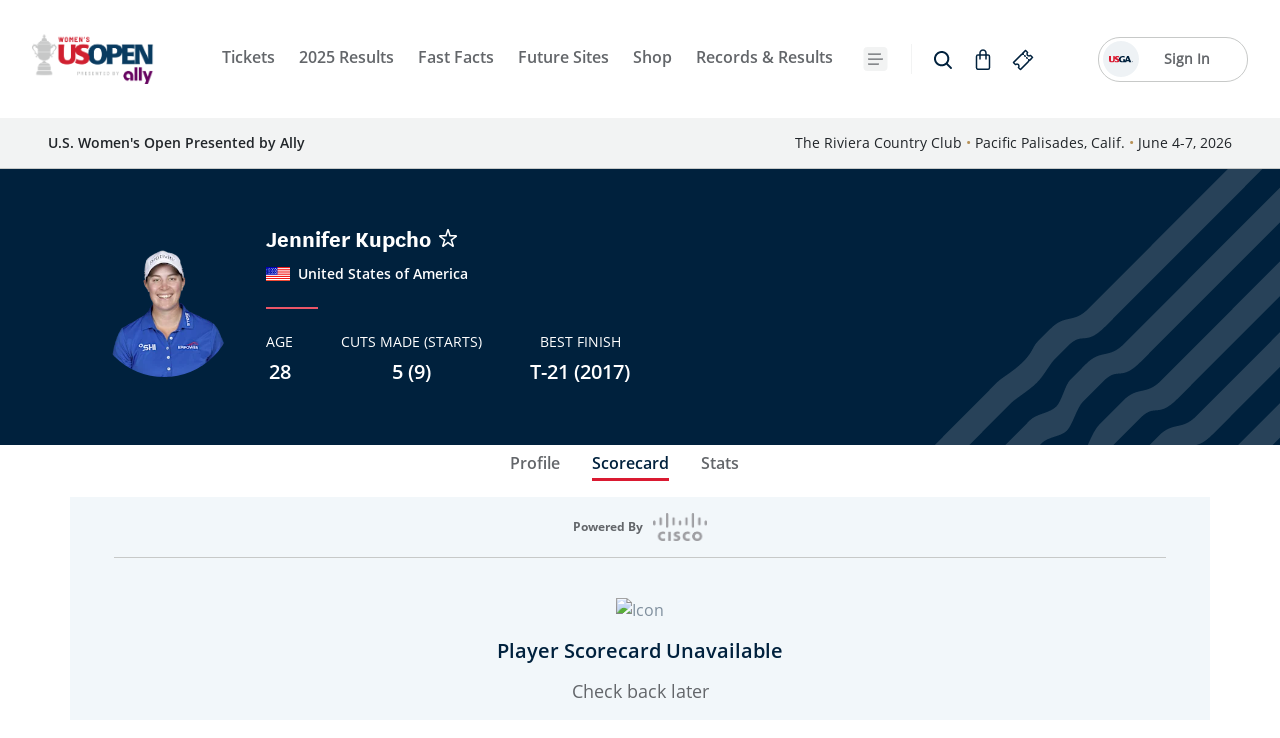

--- FILE ---
content_type: text/html;charset=utf-8
request_url: https://www.uswomensopen.com/players/64832.html
body_size: 32516
content:

<!DOCTYPE HTML>
<html lang="en-US">
    <head>
    
        
            <link rel="shortcut icon" type="image/ico" href='https://res.cloudinary.com/usga-single-app/image/upload/v1679358259/championships/logos/usga-fav-icon.ico'/>
        
        
        
            <meta charset="UTF-8"/>
            <title>Jennifer Kupcho</title>
            <meta name="keywords" content="Jennifer Kupcho,U.S. Women&#39;s Open"/>
            <meta name="description" content="U.S. Women&#39;s Open player bio for Jennifer Kupcho"/>
            <meta name="template" content="player-profile-page-template"/>
            <meta name="viewport" content="width=device-width, initial-scale=1"/>
            
            
            
            <meta name="twitter:card" content="summary"/>
            
            <meta name="twitter:title" content="Jennifer Kupcho"/>
            <meta name="twitter:description" content="U.S. Women&#39;s Open player bio for Jennifer Kupcho"/>
            

            <meta property="og:url" content="https://www.uswomensopen.com/players/64832.html"/>
            <meta property="og:title" content="Jennifer Kupcho"/>
            <meta property="og:description" content="U.S. Women&#39;s Open player bio for Jennifer Kupcho"/>
            
            
            <meta property="og:type" content="website"/>
        
    

    
    
<link rel="canonical" href="https://www.uswomensopen.com/players/64832.html"/>

    

    <style>
		.xf-content-height {
              min-height: 0px !important;
              margin: 0 0px !important;
		}
</style>

    
    
  
  <script type="text/javascript">
    if (!window._satellite) {
      window._satellite = {};
    }
  </script>
  <script src="//assets.adobedtm.com/ed88fbdbb415/dc93cdf8457d/launch-24eb44b3c4ec.min.js" type="text/javascript"></script>


    
    

    
  

    
    
    
<link rel="stylesheet" href="/etc.clientlibs/single-app/clientlib/clientlib-vendor-full.min.ACSHASHd41d8cd98f00b204e9800998ecf8427e.css" type="text/css">
<link rel="stylesheet" href="/etc.clientlibs/single-app/clientlib/clientlib-dependency.min.ACSHASH862a7277821d8b04f18d2972b9dee337.css" type="text/css">
<link rel="stylesheet" href="/etc.clientlibs/single-app/clientlib/clientlib-grid.min.ACSHASH4fb628f2edf7b457c6ec0b16fbabb054.css" type="text/css">
<link rel="stylesheet" href="/etc.clientlibs/single-app/clientlib/clientlib-base.min.ACSHASHef49b384a056c7de21a7f1c07d98633a.css" type="text/css">
<link rel="stylesheet" href="/etc.clientlibs/single-app/clientlib/clientlib-player-page-component.min.ACSHASH0972e2265d1713481452b7008ce9201c.css" type="text/css">



    

    
    
</head>
    <body class="playerProfilePage page basicpage" id="playerProfilePage-b649dc4c9a">
        
        
        
            




            



            
    <div class="global-config" data-api-refresh-frequency="60" data-api-livestreaming-refresh-frequency="60" data-champ-code="uswo" data-champ-state="pre-championship" data-cloudinary-base-url="https://res.cloudinary.com/usga-single-app/image/upload/f_auto,fl_lossy,q_auto/" data-champ-state-url-tmp="https://ace-api.usga.org/scoring/v1/{year}/championships.json" data-champ-year="2026" data-api-error-desc="Please check back later." data-api-error-title="We&#39;ve Encountered An Error" data-api-error-icon="/content/dam/championships/icons/ic_warning.svg" data-player-image-base-url="championships/uswomensopen/players/2025" data-wsc-api-key="b363ec1c7289429fa68ed1814e05d87f" data-enable-favorite-players-synchronization="true" data-favorite-players-popup-title="Personalize Your Experience!" data-favorite-players-popup-paragraph="Create a USGA Profile to synchronize your favorite players between web and app" data-enable-win-probability="false">
    </div>


  




	
		


<div class="aem-Grid aem-Grid--12 aem-Grid--default--12 ">
    
    <div class="ticker   aem-GridColumn  aem-GridColumn--default--12 ">

    

</div>
<div class="alerts-component aem-GridColumn aem-GridColumn--default--12">
	


    
</div>
<div class="secondary-nav-component aem-GridColumn aem-GridColumn--default--12"><div class="secondary-nav-base">
    
  <div class="m-navbar-component" navClass="USO" baseUrl="usga" searchRedirection="https://www.usga.org/content/usga/home-page/custom-search.html">
    
      <div class="s-topline">
        <div class="s-container">
          <div class="s-topline-box">
            <a href="https://www.usga.org" target="_blank"><img src="/content/dam/championships/logos/usga_color.png" alt="usga" class="s-logo"/>
            </a>

            <div class="s-text-box">
              

              <div class="s-champ-info regular-xs-mb align-self-center">
                The Riviera Country Club
                
                  <span class="s-dot-separator">•</span>
                Pacific Palisades, Calif.
                
                  <span class="s-dot-separator">•</span>
                <span class="s-champ-info">June 4-7, 2026</span>
              </div>
            </div>
          </div>
        </div>
      </div>
    

    <div class="s-navigation-line">
      <div class="s-container">
        <div class="s-main-navigation js-main-navigation">
          <a href="https://www.uswomensopen.com/" target="_self">
            <img src="https://res.cloudinary.com/usga-single-app/image/upload/f_auto,fl_lossy,q_auto/c_fill,dpr_2.0,g_center/v1706801710/championships/logos/2024/USWO_Logo_FULL-COLOR_Ally_FullColor-Champ-Nav-Header.png" class="s-logo js-logo" alt="Not Defined Alt Text"/>
          </a>

          <div class="s-menu-box js-menu-box">
            <nav class="s-navbar-row" aria-label="Navigation">
              
                  

                  <a aria-label="Tickets" class="s-nav-item " href="https://www.uswomensopen.com/2026/tickets.html" target="_self">
                  <span>Tickets</span>
                  
                </a>
              
                  

                  <a aria-label="2025 Results" class="s-nav-item " href="https://www.uswomensopen.com/2025/scoring.html" target="_self">
                  <span>2025 Results</span>
                  
                </a>
              

              
                  

                  <a aria-label="Fast Facts" class="s-nav-item " href="https://www.uswomensopen.com/2026/articles/fast-facts-2026-us-womens-open-riviera.html" target="_self">
                    <span>Fast Facts</span>
                    
                </a>
              
                  

                  <a aria-label="Future Sites" class="s-nav-item " href="https://www.uswomensopen.com/future-site-locations.html" target="_self">
                    <span>Future Sites</span>
                    
                </a>
              
                  

                  <a aria-label="Shop" class="s-nav-item " href="https://www.usgashop.com/us-womens-open/t-31219796+z-821822-2581416644?vap=1&sortOption=NewestArrivals&_s=bm-USGAorg-CHAMP-Nav-Shop-US-Womens-Open-9.19.25" target="_blank" rel="noopener">
                    <span>Shop</span>
                    
                </a>
              
                  

                  <a aria-label="Records &amp; Results" class="s-nav-item " href="https://www.usga.org/content/usga/home-page/championships/history-timeline/scoring-and-stats/champions.html#!&y=2024" target="_blank">
                    <span>Records &amp; Results</span>
                    
                </a>
              
                  

                  <a aria-label="Players" class="s-nav-item " href="https://www.uswomensopen.com/players.html" target="_self">
                    <span>Players</span>
                    
                </a>
              
                  <div class="s-nav-dropdown  js-nav-dropdown">
                    <button class="s-nav-item-button s-nav-item" aria-expanded="false" aria-controls="Volunteers-">
                      <span>Volunteers</span>
                      <svg xmlns="http://www.w3.org/2000/svg" width="16" height="16" viewBox="0 0 16 16" fill="none">
                        <path d="M5.3335 6.66668L8.00016 9.33334L10.6668 6.66668" stroke="currentColor" stroke-width="1.5" stroke-linecap="round" stroke-linejoin="round"/>
                      </svg>
                    </button>
                    <ul class="s-nav-dropdown-list" id="Volunteers-">
                      
                        <li class="s-nav-dropdown-item ">
                          <a href="https://www.uswomensopen.com/volunteer-information.html" target="_self">
                            <span>2026 Volunteer Information</span>
                            
                          </a>
                        </li>
                      
                        <li class="s-nav-dropdown-item ">
                          <a href="https://www.uswomensopen.com/2027/volunteer-information.html" target="_self">
                            <span>2027 Volunteer Information</span>
                            
                          </a>
                        </li>
                      
                    </ul>
                  </div>

                  
              
                  

                  <a aria-label="Corporate Hospitality" class="s-nav-item " href="https://hospitality.usga.org/" target="_blank">
                    <span>Corporate Hospitality</span>
                    <svg class="icon icon-external" xmlns="http://www.w3.org/2000/svg" viewBox="0 0 16 16" fill="none">
                      <path d="M12 6V4M12 4H10M12 4L9.71429 6.28571" stroke="currentColor" stroke-width="1.5" stroke-linecap="round" stroke-linejoin="round"/>
                      <path d="M7.42857 4H4V12H12V8.57143" stroke="currentColor" stroke-width="1.5" stroke-linecap="round" stroke-linejoin="round"/>
                    </svg>
                </a>
              
                  

                  <a aria-label="USGA Experience Packages" class="s-nav-item " href="https://usgaexperiences.com/2026-us-womens-open?utm_source=uswomensopen.com&utm_medium=partner_referral&utm_campaign=2026_navigation_backlink" target="_blank" rel="noopener">
                    <span>USGA Experience Packages</span>
                    <svg class="icon icon-external" xmlns="http://www.w3.org/2000/svg" viewBox="0 0 16 16" fill="none">
                      <path d="M12 6V4M12 4H10M12 4L9.71429 6.28571" stroke="currentColor" stroke-width="1.5" stroke-linecap="round" stroke-linejoin="round"/>
                      <path d="M7.42857 4H4V12H12V8.57143" stroke="currentColor" stroke-width="1.5" stroke-linecap="round" stroke-linejoin="round"/>
                    </svg>
                </a>
              
                  

                  <a aria-label="History Experience" class="s-nav-item " href="https://www.usga.org/content/usga/home-page/championships/history-timeline.html" target="_blank">
                    <span>History Experience</span>
                    
                </a>
              
                  

                  <a aria-label="Victory Club Presented by Lexus" class="s-nav-item " href="https://www.usopen.com/Victory-Club.html" target="_blank">
                    <span>Victory Club Presented by Lexus</span>
                    <svg class="icon icon-external" xmlns="http://www.w3.org/2000/svg" viewBox="0 0 16 16" fill="none">
                      <path d="M12 6V4M12 4H10M12 4L9.71429 6.28571" stroke="currentColor" stroke-width="1.5" stroke-linecap="round" stroke-linejoin="round"/>
                      <path d="M7.42857 4H4V12H12V8.57143" stroke="currentColor" stroke-width="1.5" stroke-linecap="round" stroke-linejoin="round"/>
                    </svg>
                </a>
              
                  

                  <a aria-label="What Would You Shoot?" class="s-nav-item " href="https://www.usga.org/handicapping/cchc/uswomensopen-handicap-course-calculator.html" target="_blank">
                    <span>What Would You Shoot?</span>
                    
                </a>
              

              <div class="s-nav-more semi-bold-l align-self-center js-nav-item-more">
                <button class="s-nav-more-btn js-nav-more-btn semi-bold-l" aria-label="{{navBar.moreText}} Toggle Button">
                  <svg xmlns="http://www.w3.org/2000/svg" width="25" height="24" viewBox="0 0 25 24" fill="none">
                    <rect x="0.5" width="24" height="24" rx="4" fill="#F2F3F3"/>
                    <path d="M5.5 7.00006L17.5 7.00006" stroke="#63666A" stroke-width="1.25" stroke-linecap="round"/>
                    <path d="M5.5 17.0001L15.5 17.0001" stroke="#63666A" stroke-width="1.25" stroke-linecap="round"/>
                    <path d="M5.5 12.0001L19.5 12.0001" stroke="#63666A" stroke-width="1.25" stroke-linecap="round"/>
                  </svg>
                </button>
              </div>

              <div class="s-additional-items align-self-center js-additional-items">
                
                  <button class="s-btn-search js-btn-search USO_nav-icons_search-icon" aria-label="search">
                    <svg width="24" height="24" viewBox="0 0 24 24" fill="none" xmlns="http://www.w3.org/2000/svg">
                      <g clip-path="url(#clip0_1_228)">
                        <path d="M19.2929 20.7071C19.6834 21.0976 20.3166 21.0976 20.7071 20.7071C21.0976 20.3166 21.0976 19.6834 20.7071 19.2929L19.2929 20.7071ZM16.3333 10.6667C16.3333 13.7963 13.7963 16.3333 10.6667 16.3333V18.3333C14.9009 18.3333 18.3333 14.9009 18.3333 10.6667H16.3333ZM10.6667 16.3333C7.53705 16.3333 5 13.7963 5 10.6667H3C3 14.9009 6.43248 18.3333 10.6667 18.3333V16.3333ZM5 10.6667C5 7.53705 7.53705 5 10.6667 5V3C6.43248 3 3 6.43248 3 10.6667H5ZM10.6667 5C13.7963 5 16.3333 7.53705 16.3333 10.6667H18.3333C18.3333 6.43248 14.9009 3 10.6667 3V5ZM14.8484 16.2627L19.2929 20.7071L20.7071 19.2929L16.2627 14.8484L14.8484 16.2627Z" fill="currentColor"/>
                      </g>
                      <defs>
                        <clipPath id="clip0_1_228">
                          <rect width="24" height="24" fill="white"/>
                        </clipPath>
                      </defs>
                    </svg>
                  </button>
                

                
                  <a href="https://www.usgashop.com/us-womens-open/t-31219796+z-821822-2581416644?_ref=m-TOPNAV" class="s-additional-items-link" target="_blank" aria-label="Go to Shop" rel="noopener">
                    <svg width="24" height="24" viewBox="0 0 24 24" fill="none" xmlns="http://www.w3.org/2000/svg">
                      <g clip-path="url(#clip0_2702_2537)">
                        <rect x="5.61157" y="7.03906" width="12.7768" height="14.2045" rx="1.25" stroke="currentColor" stroke-width="1.5"/>
                        <path fill-rule="evenodd" clip-rule="evenodd" d="M8.25 5C8.25 2.92893 9.92893 1.25 12 1.25C14.0711 1.25 15.75 2.92893 15.75 5V11C15.75 11.4142 15.4142 11.75 15 11.75C14.5858 11.75 14.25 11.4142 14.25 11V5C14.25 3.75736 13.2426 2.75 12 2.75C10.7574 2.75 9.75 3.75736 9.75 5V11C9.75 11.4142 9.41421 11.75 9 11.75C8.58579 11.75 8.25 11.4142 8.25 11V5Z" fill="currentColor"/>
                      </g>
                      <defs>
                        <clipPath id="clip0_2702_2537">
                          <rect width="24" height="24" fill="white"/>
                        </clipPath>
                      </defs>
                    </svg>
                  </a>
                
                
                <div class="nav-item-container ticket-nav js-tickets-container">
                  
                    <a href="https://seatgeek.com/2026-u-s-women-s-open-golf-tickets" class="s-additional-items-link js-tickets-link" data-link-context="cta" target="_blank" rel="noopener">
                      <svg width="24" height="24" viewBox="0 0 24 24" fill="none" xmlns="http://www.w3.org/2000/svg">
                        <path fill-rule="evenodd" clip-rule="evenodd" d="M14.5509 1.75C14.3071 1.75 14.0742 1.8475 13.9032 2.01951L10.9386 5.00283C10.7471 5.19548 10.6032 5.43003 10.518 5.6877L10.5175 5.68898C10.5051 5.72689 10.4841 5.76093 10.4567 5.78858C10.4294 5.81613 10.3965 5.83658 10.3607 5.84868C10.1034 5.93509 9.86951 6.08076 9.67814 6.27297L2.07556 13.922C1.90478 14.0939 1.80969 14.3261 1.80969 14.5671C1.80969 14.8082 1.90491 15.0405 2.07568 15.2124L3.93318 17.0817L4.46751 16.5554L3.93551 17.084L3.93477 17.0833C4.09641 17.2466 4.31417 17.3434 4.54499 17.3531C4.77657 17.3629 5.00255 17.2841 5.17768 17.1338L5.1796 17.1321C5.41265 16.9307 5.71183 16.826 6.01716 16.8376C6.32252 16.8493 6.61314 16.9766 6.83058 17.1954C7.04815 17.4143 7.1763 17.7088 7.18803 18.0201C7.19976 18.3314 7.09413 18.635 6.89347 18.8702L6.89183 18.8721C6.74299 19.0477 6.66622 19.2726 6.67574 19.5015C6.68523 19.7298 6.77983 19.947 6.94201 20.1095L6.94123 20.1088L7.47323 19.5801L6.94357 20.1111L8.80118 21.9805C8.97219 22.1525 9.2051 22.25 9.44895 22.25C9.69281 22.25 9.92582 22.1524 10.0968 21.9804L17.7002 14.3293C17.8913 14.1366 18.035 13.9021 18.1203 13.6446L18.1207 13.6433C18.1332 13.6054 18.1542 13.5713 18.1815 13.5437C18.2088 13.5161 18.2418 13.4957 18.2776 13.4836C18.535 13.3971 18.7686 13.2517 18.9599 13.0591L18.9689 13.0501C18.9752 13.0442 18.9815 13.0381 18.9877 13.032C18.9962 13.0236 19.0044 13.015 19.0124 13.0063L21.9243 10.0759C22.0951 9.90397 22.1902 9.67182 22.1902 9.43074C22.1902 9.18966 22.095 8.95739 21.9242 8.78546L20.0667 6.91622L20.0644 6.91386C19.9028 6.75101 19.6854 6.65444 19.4549 6.64474C19.2233 6.63499 18.9973 6.71378 18.8222 6.86409L18.8198 6.86618C18.587 7.06775 18.288 7.17281 17.9827 7.16157C17.6777 7.15034 17.3872 7.02375 17.1695 6.80572C16.9523 6.58684 16.8244 6.29265 16.8126 5.98164C16.8008 5.67037 16.9063 5.36681 17.1067 5.1316L17.1081 5.13003C17.2569 4.95442 17.3337 4.72956 17.3241 4.50058C17.3147 4.27246 17.2202 4.05542 17.0582 3.89291L17.0563 3.89101L15.1987 2.01951C15.0277 1.8475 14.7948 1.75 14.5509 1.75ZM18.4586 11.4355L20.4508 9.43074L19.3463 8.31925C18.9164 8.55894 18.4264 8.67892 17.9276 8.66055C17.2418 8.63531 16.5916 8.35048 16.1069 7.8644L16.1058 7.86336C15.6221 7.37643 15.3397 6.72459 15.3137 6.03848C15.2946 5.53607 15.414 5.04155 15.6542 4.60765L14.5507 3.49592L12.5598 5.49942L12.7804 5.72141C13.0724 6.01523 13.0709 6.4901 12.7771 6.78207C12.4832 7.07403 12.0084 7.07254 11.7164 6.77872L11.6449 6.70678C11.6066 6.75455 11.5658 6.8004 11.5225 6.84411C11.3311 7.03733 11.0973 7.18338 10.8394 7.27027L10.8384 7.27061C10.8024 7.28266 10.7693 7.30306 10.7418 7.33059L3.54916 14.5672L4.65388 15.6789C5.08434 15.4393 5.57506 15.3196 6.07436 15.3387C6.76044 15.3649 7.41047 15.6509 7.89458 16.1381C8.37857 16.6251 8.6611 17.2772 8.68697 17.9636C8.7059 18.4661 8.58632 18.9606 8.34603 19.3944L9.44897 20.5043L16.6352 13.2731C16.6627 13.2453 16.6837 13.2112 16.6963 13.1731L17.4083 13.4089L16.6959 13.1745C16.7808 12.9164 16.9244 12.6813 17.1158 12.4881C17.1616 12.4419 17.2098 12.3983 17.2603 12.3577L17.1817 12.2786C16.8897 11.9848 16.8912 11.5099 17.185 11.2179C17.4788 10.926 17.9537 10.9275 18.2457 11.2213L18.4586 11.4355ZM14.2704 7.2213C13.9783 6.92762 13.5034 6.92633 13.2097 7.21843C12.9161 7.51054 12.9148 7.98541 13.2069 8.27909L13.7039 8.77883C13.996 9.07251 14.4709 9.0738 14.7646 8.7817C15.0583 8.48959 15.0596 8.01472 14.7675 7.72104L14.2704 7.2213ZM16.2586 9.22165C15.9668 8.9277 15.4919 8.92599 15.198 9.21782C14.904 9.50966 14.9023 9.98453 15.1941 10.2785L15.6907 10.7787C15.9826 11.0726 16.4574 11.0743 16.7514 10.7825C17.0453 10.4907 17.0471 10.0158 16.7552 9.72185L16.2586 9.22165Z" fill="#00213D"/>
                      </svg>
                    </a>
                  

                  
                </div>
              
            </nav>
          </div>

          
            <div class="s-search-box js-search-box">
              <form id="search-form" class="s-search-form js-search-form" method="GET">
                <button class="s-search-btn" type="submit">
                  <svg width="24" height="24" viewBox="0 0 24 24" fill="none" xmlns="http://www.w3.org/2000/svg">
                    <g clip-path="url(#clip0_1_228)">
                      <path d="M19.2929 20.7071C19.6834 21.0976 20.3166 21.0976 20.7071 20.7071C21.0976 20.3166 21.0976 19.6834 20.7071 19.2929L19.2929 20.7071ZM16.3333 10.6667C16.3333 13.7963 13.7963 16.3333 10.6667 16.3333V18.3333C14.9009 18.3333 18.3333 14.9009 18.3333 10.6667H16.3333ZM10.6667 16.3333C7.53705 16.3333 5 13.7963 5 10.6667H3C3 14.9009 6.43248 18.3333 10.6667 18.3333V16.3333ZM5 10.6667C5 7.53705 7.53705 5 10.6667 5V3C6.43248 3 3 6.43248 3 10.6667H5ZM10.6667 5C13.7963 5 16.3333 7.53705 16.3333 10.6667H18.3333C18.3333 6.43248 14.9009 3 10.6667 3V5ZM14.8484 16.2627L19.2929 20.7071L20.7071 19.2929L16.2627 14.8484L14.8484 16.2627Z" fill="currentColor"/>
                    </g>
                    <defs>
                      <clipPath id="clip0_1_228">
                        <rect width="24" height="24" fill="white"/>
                      </clipPath>
                    </defs>
                  </svg>
                </button>
                <input type="text" id="secNavSearchInput" name="q" class="s-search-input js-search-input semi-bold-l" aria-label="search" placeholder="Search"/>
              </form>
              <button class="s-search-close-icon js-search-close-icon">
                <svg width="24" height="24" viewBox="0 0 24 24" fill="none" xmlns="http://www.w3.org/2000/svg">
                  <g clip-path="url(#clip0_2702_2494)">
                    <path d="M20 20L4 4M20 4L4 20" stroke="currentColor" stroke-width="2" stroke-linecap="round"/>
                  </g>
                  <defs>
                    <clipPath id="clip0_2702_2494">
                      <rect width="24" height="24" fill="white"/>
                    </clipPath>
                  </defs>
                </svg>
              </button>
            </div>
          
          
            <login-component sso-config="{&#34;apiBaseUrl&#34;:&#34;https://sso.usga.org&#34;,&#34;authorityBaseUrl&#34;:&#34;https://login.usga.org/tfp/usgaapppd.onmicrosoft.com&#34;,&#34;authorityMetadata&#34;:{&#34;authorization_endpoint&#34;:&#34;https://login.usga.org/usgaapppd.onmicrosoft.com/b2c_1a_signup_signin_sso/oauth2/v2.0/authorize&#34;,&#34;end_session_endpoint&#34;:&#34;https://login.usga.org/usgaapppd.onmicrosoft.com/b2c_1a_signup_signin_sso/oauth2/v2.0/logout&#34;,&#34;issuer&#34;:&#34;https://login.usga.org/1b5f66b9-50e6-4125-9891-bf2efbfd5abf/v2.0/&#34;,&#34;jwks_uri&#34;:&#34;https://login.usga.org/usgaapppd.onmicrosoft.com/b2c_1a_signup_signin_sso/discovery/v2.0/keys&#34;,&#34;token_endpoint&#34;:&#34;https://login.usga.org/usgaapppd.onmicrosoft.com/b2c_1a_signup_signin_sso/oauth2/v2.0/token&#34;},&#34;clientId&#34;:&#34;811d4a87-cdeb-4c79-a9a7-a83db74209bb&#34;,&#34;flowEditProfile&#34;:&#34;B2C_1A_PROFILEEDIT_SSO&#34;,&#34;flowEditProfileAuthority&#34;:&#34;https://login.usga.org/usgaapppd.onmicrosoft.com/B2C_1A_PROFILEEDIT_SSO&#34;,&#34;flowSignUpSignIn&#34;:&#34;B2C_1A_SIGNUP_SIGNIN_SSO&#34;,&#34;flowSignUpSignInAuthority&#34;:&#34;https://login.usga.org/usgaapppd.onmicrosoft.com/B2C_1A_SIGNUP_SIGNIN_SSO&#34;,&#34;knownAuthorities&#34;:[&#34;login.usga.org&#34;],&#34;redirectAndroid&#34;:&#34;msauth://org.usga/RU%2BOdV5h9kYO46tBF14RrF9luYU%3D&#34;,&#34;redirectIOS&#34;:&#34;msauth.com.usga.usga-ios://auth&#34;,&#34;redirectWeb&#34;:&#34;/redirect.html&#34;,&#34;scopes&#34;:[&#34;https://usgaapppd.onmicrosoft.com/811d4a87-cdeb-4c79-a9a7-a83db74209bb/Read&#34;]}"></login-component>
          
        </div>
      </div>
    </div>

    <div class="s-champ-location-line">
      <div class="s-container">
        <div class="s-champ-location-content">
          
          
            <div class="semi-bold-s s-champ-title">U.S. Women&#39;s Open Presented by Ally</div>
            <div class="regular-s s-champ-info">
              
                The Riviera Country Club
                
                  <span class="s-dot-separator">•</span>
                  Pacific Palisades, Calif.
                  <span class="s-dot-separator">•</span>
                
              
              
                June 4-7, 2026
              
            </div>
          
        </div>
      </div>
    </div>

    <div class="s-nav-more-modal js-nav-more-modal" role="dialog" aria-modal="true">
      <div class="s-nav-more-modal-overlay js-nav-more-modal-overlay"></div>
        <div class="s-nav-more-modal-content">
          <div class="s-nav-more-modal-logo">
            <img width="100" height="100" src="/content/dam/championships/logos/usga_color.png" alt="Logo"/>
          </div>

          <header class="s-nav-more-modal-header" role="navigation">
            <h3 class="s-nav-more-modal-title">More</h3>
            <button class="s-nav-more-modal-close-btn js-nav-more-modal-close-btn" aria-label="Close navigation menu" type="button">
              <svg xmlns="http://www.w3.org/2000/svg" width="32" height="32" viewBox="0 0 32 32" fill="none">
                <path d="M10.665 10.6666L21.3316 21.3333" stroke="currentColor" stroke-width="2" stroke-linecap="round"/>
                <path d="M21.3347 10.6667L10.6684 21.3336" stroke="currentColor" stroke-width="2" stroke-linecap="round"/>
              </svg>
            </button>
          </header>

          <nav class="s-nav-more-modal-nav" aria-label="More">
            <ul class="s-nav-more-modal-nav-list">
              
                  

                  <li class="s-nav-more-modal-nav-item">
                    <a href="https://www.uswomensopen.com/2026/tickets.html" class="s-nav-more-modal-nav-link " target="_self">
                        <span>Tickets</span>
                        
                    </a>
                  </li>
              
                  

                  <li class="s-nav-more-modal-nav-item">
                    <a href="https://www.uswomensopen.com/2025/scoring.html" class="s-nav-more-modal-nav-link " target="_self">
                        <span>2025 Results</span>
                        
                    </a>
                  </li>
              

              
                  

                   <li class="s-nav-more-modal-nav-item">
                      <a href="https://www.uswomensopen.com/2026/articles/fast-facts-2026-us-womens-open-riviera.html" class="s-nav-more-modal-nav-link " target="_self">
                          <span>Fast Facts</span>
                          
                      </a>
                    </li>
              
                  

                   <li class="s-nav-more-modal-nav-item">
                      <a href="https://www.uswomensopen.com/future-site-locations.html" class="s-nav-more-modal-nav-link " target="_self">
                          <span>Future Sites</span>
                          
                      </a>
                    </li>
              
                  

                   <li class="s-nav-more-modal-nav-item">
                      <a href="https://www.usgashop.com/us-womens-open/t-31219796+z-821822-2581416644?vap=1&sortOption=NewestArrivals&_s=bm-USGAorg-CHAMP-Nav-Shop-US-Womens-Open-9.19.25" class="s-nav-more-modal-nav-link " target="_blank" rel="noopener">
                          <span>Shop</span>
                          
                      </a>
                    </li>
              
                  

                   <li class="s-nav-more-modal-nav-item">
                      <a href="https://www.usga.org/content/usga/home-page/championships/history-timeline/scoring-and-stats/champions.html#!&y=2024" class="s-nav-more-modal-nav-link " target="_blank">
                          <span>Records &amp; Results</span>
                          
                      </a>
                    </li>
              
                  

                   <li class="s-nav-more-modal-nav-item">
                      <a href="https://www.uswomensopen.com/players.html" class="s-nav-more-modal-nav-link " target="_self">
                          <span>Players</span>
                          
                      </a>
                    </li>
              
                  <li class="s-nav-more-modal-nav-item js-nav-more-modal-nav-item">
                    <button class="s-nav-more-modal-nav-link-btn js-nav-more-modal-nav-link-btn " aria-expanded="false" aria-controls="submenu-">
                      <span class="s-nav-more-modal-nav-link-btn-text">
                        Volunteers
                      </span>
                      <svg xmlns="http://www.w3.org/2000/svg" width="20" height="20" viewBox="0 0 20 20" fill="none">
                        <path d="M6.6665 8.33329L9.99984 11.6666L13.3332 8.33329" stroke="#ffffff" stroke-width="1.5" stroke-linecap="round" stroke-linejoin="round"/>
                      </svg>
                    </button>
                    <ul class="s-nav-more-modal-nav-link-sub-list" id="submenu-">
                      <li class="s-nav-more-modal-nav-link-sub-item">
                        <a href="https://www.uswomensopen.com/volunteer-information.html" class="s-nav-more-modal-nav-link-sub-link " target="_self">
                            <span>2026 Volunteer Information</span>
                            
                        </a>
                      
                      <li class="s-nav-more-modal-nav-link-sub-item">
                        <a href="https://www.uswomensopen.com/2027/volunteer-information.html" class="s-nav-more-modal-nav-link-sub-link " target="_self">
                            <span>2027 Volunteer Information</span>
                            
                        </a>
                      </ul>
                  </li>

                   
              
                  

                   <li class="s-nav-more-modal-nav-item">
                      <a href="https://hospitality.usga.org/" class="s-nav-more-modal-nav-link " target="_blank">
                          <span>Corporate Hospitality</span>
                          <svg class="icon icon-external" xmlns="http://www.w3.org/2000/svg" viewBox="0 0 16 16" fill="none">
                            <path d="M12 6V4M12 4H10M12 4L9.71429 6.28571" stroke="currentColor" stroke-width="1.5" stroke-linecap="round" stroke-linejoin="round"/>
                            <path d="M7.42857 4H4V12H12V8.57143" stroke="currentColor" stroke-width="1.5" stroke-linecap="round" stroke-linejoin="round"/>
                          </svg>
                      </a>
                    </li>
              
                  

                   <li class="s-nav-more-modal-nav-item">
                      <a href="https://usgaexperiences.com/2026-us-womens-open?utm_source=uswomensopen.com&utm_medium=partner_referral&utm_campaign=2026_navigation_backlink" class="s-nav-more-modal-nav-link " target="_blank" rel="noopener">
                          <span>USGA Experience Packages</span>
                          <svg class="icon icon-external" xmlns="http://www.w3.org/2000/svg" viewBox="0 0 16 16" fill="none">
                            <path d="M12 6V4M12 4H10M12 4L9.71429 6.28571" stroke="currentColor" stroke-width="1.5" stroke-linecap="round" stroke-linejoin="round"/>
                            <path d="M7.42857 4H4V12H12V8.57143" stroke="currentColor" stroke-width="1.5" stroke-linecap="round" stroke-linejoin="round"/>
                          </svg>
                      </a>
                    </li>
              
                  

                   <li class="s-nav-more-modal-nav-item">
                      <a href="https://www.usga.org/content/usga/home-page/championships/history-timeline.html" class="s-nav-more-modal-nav-link " target="_blank">
                          <span>History Experience</span>
                          
                      </a>
                    </li>
              
                  

                   <li class="s-nav-more-modal-nav-item">
                      <a href="https://www.usopen.com/Victory-Club.html" class="s-nav-more-modal-nav-link " target="_blank">
                          <span>Victory Club Presented by Lexus</span>
                          <svg class="icon icon-external" xmlns="http://www.w3.org/2000/svg" viewBox="0 0 16 16" fill="none">
                            <path d="M12 6V4M12 4H10M12 4L9.71429 6.28571" stroke="currentColor" stroke-width="1.5" stroke-linecap="round" stroke-linejoin="round"/>
                            <path d="M7.42857 4H4V12H12V8.57143" stroke="currentColor" stroke-width="1.5" stroke-linecap="round" stroke-linejoin="round"/>
                          </svg>
                      </a>
                    </li>
              
                  

                   <li class="s-nav-more-modal-nav-item">
                      <a href="https://www.usga.org/handicapping/cchc/uswomensopen-handicap-course-calculator.html" class="s-nav-more-modal-nav-link " target="_blank">
                          <span>What Would You Shoot?</span>
                          
                      </a>
                    </li>
              
            </ul>

            <footer class="s-nav-more-modal-footer">
              <a class="s-nav-more-modal-footer-link" href="https://www.levelaccess.com/a/usga/?utm_source=usgahomepage&utm_medium=iconlarge&utm_term=eachannelpage&utm_content=header&utm_campaign=usga" target="_blank" rel="noopener noreferrer">
                <svg xmlns="http://www.w3.org/2000/svg" xmlns:xlink="http://www.w3.org/1999/xlink" width="58" height="22" viewBox="0 0 58 22" fill="none">
                  <rect width="58" height="22" fill="url(#pattern0_2941_54554)"/>
                  <defs>
                    <pattern id="pattern0_2941_54554" patternContentUnits="objectBoundingBox" width="1" height="1">
                    <use xlink:href="#image0_2941_54554" transform="matrix(0.00454545 0 0 0.0119835 0 -0.00330579)"/>
                    </pattern>
                    <image id="image0_2941_54554" width="220" height="84" preserveAspectRatio="none" xlink:href="[data-uri]"/>
                  </defs>
                </svg>
              </a>
            </footer>
          </nav>
        </div>
    </div>
  </div>

</div>

    
</div>

    
</div>

	



    
    <div class="Home-layout">
        <div class="root responsivegrid">


<div class="aem-Grid aem-Grid--12 aem-Grid--default--12 ">
    
    <div class="player-profile   aem-GridColumn  aem-GridColumn--default--12 "><div>
    <player-info-stat age="28" cuts-made="5 (9)" best-finish="T-21 (2017)" player-name="Jennifer Kupcho" country-name="United States of America" player-img="championships/uswomensopen/players/2025/64832" player-id="64832" api-url="https://ace-api.usga.org/scoring/v1/player/64832.json?championship=uswo" subscription-key="0f679e1117d348d6b586d4888ea13559" country-code="usa" local-path="false">
    </player-info-stat>
</div>

    
</div>
<div class="player-profile-tab tabs panelcontainer aem-GridColumn aem-GridColumn--default--12">
<div class="player-profile-tabs">

<div id="player-profile-tab-91e532bfba" class="cmp-tabs" data-cmp-is="tabs" data-placeholder-text="false">
    <ol role="tablist" class="cmp-tabs__tablist" aria-multiselectable="false">
        
        <li role="tab" id="player-profile-tab-91e532bfba-item-f3cd365b9f-tab" class="semi-bold-body cmp-tabs__tab" aria-controls="player-profile-tab-91e532bfba-item-f3cd365b9f-tabpanel" tabindex="-1" data-cmp-hook-tabs="tab">Profile</li>
    
        
        <li role="tab" id="player-profile-tab-91e532bfba-item-d813676052-tab" class="semi-bold-body cmp-tabs__tab cmp-tabs__tab--active" aria-controls="player-profile-tab-91e532bfba-item-d813676052-tabpanel" tabindex="0" data-cmp-hook-tabs="tab">Scorecard</li>
    
        
        <li role="tab" id="player-profile-tab-91e532bfba-item-da8e3711f1-tab" class="semi-bold-body cmp-tabs__tab" aria-controls="player-profile-tab-91e532bfba-item-da8e3711f1-tabpanel" tabindex="-1" data-cmp-hook-tabs="tab">Stats</li>
    
        
        <li role="tab" id="player-profile-tab-91e532bfba-item-a071330c30-tab" class="semi-bold-body cmp-tabs__tab d-none" aria-controls="player-profile-tab-91e532bfba-item-a071330c30-tabpanel" tabindex="-1" data-cmp-hook-tabs="tab"></li>
    </ol>
    <div id="player-profile-tab-91e532bfba-item-f3cd365b9f-tabpanel" role="tabpanel" aria-labelledby="player-profile-tab-91e532bfba-item-f3cd365b9f-tab" tabindex="0" class="cmp-tabs__tabpanel" data-cmp-hook-tabs="tabpanel"><div class="layoutcontainer responsivegrid">




	<div>
        <div class="fullstretch-container ">
			
	<div class="aem-Grid aem-Grid--12 aem-Grid--default--12 ">
		
		<div class="layoutcontainer responsivegrid aem-GridColumn aem-GridColumn--default--12">


	<div class="container">
        <div class="row">
            <div class="col-md-12 col-sm-12  ">
				
	<div class="aem-Grid aem-Grid--12 aem-Grid--default--12 ">
		
		<div class="title-and-description margin-top-16-mob margin-bottom-28 aem-GridColumn margin-top-28 aem-GridColumn--default--12 margin-bottom-16-mob"><div class="title-and-description-base">

    <div class="player-profile-bio container">
        <div class="row player-profile-bio_title-container">
            <div class="carousel-header-component">
                <div class="container carousel-header-component_body">
                    <h3 class="carousel-header-component_body_hr-lines medium-title-m">Road to Lancaster</h3>
                    <hr class="carousel-header-component_body_hr"/>
                </div>
            </div>
        </div>
        <div class="col-md-10  regular-l-article player-profile-bio_description">

            <p><b>S-6: </b>Winner of 2022 Chevron Championship<br />
<b>S-10: </b>Top 30 points leaders in the 2024 LPGA Tour Race to the CME Globe<br />
<b>S-17: </b>Top 75 points leaders in the finalized Week 12 Rolex Women&#39;s Rankings on March 24</p>

        </div>
    </div>
</div>

    
</div>
<div class="title-and-description margin-top-16-mob margin-bottom-28 aem-GridColumn margin-top-28 aem-GridColumn--default--12 margin-bottom-16-mob"><div class="title-and-description-base">

    <div class="player-profile-bio container">
        <div class="row player-profile-bio_title-container">
            <div class="carousel-header-component">
                <div class="container carousel-header-component_body">
                    <h3 class="carousel-header-component_body_hr-lines medium-title-m">Bio</h3>
                    <hr class="carousel-header-component_body_hr"/>
                </div>
            </div>
        </div>
        <div class="col-md-10  regular-l-article player-profile-bio_description">

            <p>Kupcho registered her breakthrough victory at the 2022 Chevron Championship (formerly ANA Inspiration) by two strokes over Jessica Korda. It was her first win on the LPGA Tour and first major championship. She later added two more wins in 2022, the Meier LPGA Classic and teaming with Lizette Salas at the Dow Great Lakes Bay Invitational. Kupcho turned professional just prior to the 2019 U.S. Women’s Open after a highly decorated amateur career that included winning the 2018 NCAA Division I title and the inaugural Augusta National Women’s Amateur in April 2019. The Colorado native was a standout at Wake Forest, where she was a three-time first-team All-American and finished with nine career wins, second-best in program history. She also won the 2018 McCormack Medal as the leading amateur in the Women’s World Amateur Golf Ranking®. Kupcho represented the United States in the 2021, 2023 and 2024 Solheim Cups. She also was a member of the victorious 2018 USA Curtis Cup Team and she led the USA to victory in the 2018 Women’s World Amateur Team Championship. Her husband, Jay Monahan (not related to the PGA Tour commissioner), caddied for 2023 U.S. Women&#39;s Open champion Allisen Corpuz.<br />
</p>

        </div>
    </div>
</div>

    
</div>
<div class="table-container margin-top-16-mob margin-bottom-28 aem-GridColumn margin-top-28 aem-GridColumn--default--12 margin-bottom-16-mob"><div class="table-container-base">
    <div class="players-record-component">
        <div class="container players-record-component_container">
            <h2 class="container medium-title-m players-record-component_header-title">
                U.S. Women&#39;s Open Results
            </h2>
            

            
            
                <div class="players-record-component_players-record-table">
                    <div class="players-record-component_table players-record-component_players-record-table_container" aria-label="table with 5 columns">
                        <div class="players-record-component_table-row" aria-label="table header">
                            <div class="regular-s players-record-component_table-cell players-record-component_table-header-cell" aria-label="column 1 of 5">YEAR
                            </div>
                        
                            <div class="regular-s players-record-component_table-cell players-record-component_table-header-cell" aria-label="column 2 of 5">SITE
                            </div>
                        
                            <div class="regular-s players-record-component_table-cell players-record-component_table-header-cell" aria-label="column 3 of 5">SCORES
                            </div>
                        
                            <div class="regular-s players-record-component_table-cell players-record-component_table-header-cell" aria-label="column 4 of 5">TO PAR
                            </div>
                        
                            <div class="regular-s players-record-component_table-cell players-record-component_table-header-cell" aria-label="column 5 of 5">FINISH
                            </div>
                        </div>

                        
                            
                                <div class="players-record-component_table-row" aria-label="row data">
                                    
                                        <div class="semi-bold-mob-s players-record-component_table-cell" aria-label="column data">
                                            2025
                                        </div>
                                    
                                        <div class="semi-bold-mob-s players-record-component_table-cell" aria-label="column data">
                                            Erin Hills
                                        </div>
                                    
                                        <div class="semi-bold-mob-s players-record-component_table-cell" aria-label="column data">
                                            76-71
                                        </div>
                                    
                                        <div class="semi-bold-mob-s players-record-component_table-cell" aria-label="column data">
                                            +3
                                        </div>
                                    
                                        <div class="semi-bold-mob-s players-record-component_table-cell" aria-label="column data">
                                            MC
                                        </div>
                                    
                                </div>
                            
                                <div class="players-record-component_table-row" aria-label="row data">
                                    
                                        <div class="semi-bold-mob-s players-record-component_table-cell" aria-label="column data">
                                            2024
                                        </div>
                                    
                                        <div class="semi-bold-mob-s players-record-component_table-cell" aria-label="column data">
                                            Lancaster Country Club
                                        </div>
                                    
                                        <div class="semi-bold-mob-s players-record-component_table-cell" aria-label="column data">
                                            77-75
                                        </div>
                                    
                                        <div class="semi-bold-mob-s players-record-component_table-cell" aria-label="column data">
                                            +12
                                        </div>
                                    
                                        <div class="semi-bold-mob-s players-record-component_table-cell" aria-label="column data">
                                            MC
                                        </div>
                                    
                                </div>
                            
                                <div class="players-record-component_table-row" aria-label="row data">
                                    
                                        <div class="semi-bold-mob-s players-record-component_table-cell" aria-label="column data">
                                            2023
                                        </div>
                                    
                                        <div class="semi-bold-mob-s players-record-component_table-cell" aria-label="column data">
                                            Pebble Beach Golf Links
                                        </div>
                                    
                                        <div class="semi-bold-mob-s players-record-component_table-cell" aria-label="column data">
                                            76-77
                                        </div>
                                    
                                        <div class="semi-bold-mob-s players-record-component_table-cell" aria-label="column data">
                                            +9
                                        </div>
                                    
                                        <div class="semi-bold-mob-s players-record-component_table-cell" aria-label="column data">
                                            MC
                                        </div>
                                    
                                </div>
                            
                                <div class="players-record-component_table-row" aria-label="row data">
                                    
                                        <div class="semi-bold-mob-s players-record-component_table-cell" aria-label="column data">
                                            2022
                                        </div>
                                    
                                        <div class="semi-bold-mob-s players-record-component_table-cell" aria-label="column data">
                                            Pine Needles Lodge &amp; Golf Club
                                        </div>
                                    
                                        <div class="semi-bold-mob-s players-record-component_table-cell" aria-label="column data">
                                            72-71-77-71—291
                                        </div>
                                    
                                        <div class="semi-bold-mob-s players-record-component_table-cell" aria-label="column data">
                                            +7
                                        </div>
                                    
                                        <div class="semi-bold-mob-s players-record-component_table-cell" aria-label="column data">
                                            T-40
                                        </div>
                                    
                                </div>
                            
                                <div class="players-record-component_table-row" aria-label="row data">
                                    
                                        <div class="semi-bold-mob-s players-record-component_table-cell" aria-label="column data">
                                            2021
                                        </div>
                                    
                                        <div class="semi-bold-mob-s players-record-component_table-cell" aria-label="column data">
                                            The Olympic Club (Lake Course)
                                        </div>
                                    
                                        <div class="semi-bold-mob-s players-record-component_table-cell" aria-label="column data">
                                            70-73-75-74—292
                                        </div>
                                    
                                        <div class="semi-bold-mob-s players-record-component_table-cell" aria-label="column data">
                                            +8
                                        </div>
                                    
                                        <div class="semi-bold-mob-s players-record-component_table-cell" aria-label="column data">
                                            T-26
                                        </div>
                                    
                                </div>
                            
                                <div class="players-record-component_table-row" aria-label="row data">
                                    
                                        <div class="semi-bold-mob-s players-record-component_table-cell" aria-label="column data">
                                            2020
                                        </div>
                                    
                                        <div class="semi-bold-mob-s players-record-component_table-cell" aria-label="column data">
                                            Champions Golf Club
                                        </div>
                                    
                                        <div class="semi-bold-mob-s players-record-component_table-cell" aria-label="column data">
                                            70-72-75-75—292
                                        </div>
                                    
                                        <div class="semi-bold-mob-s players-record-component_table-cell" aria-label="column data">
                                            +8
                                        </div>
                                    
                                        <div class="semi-bold-mob-s players-record-component_table-cell" aria-label="column data">
                                            T-30
                                        </div>
                                    
                                </div>
                            
                                <div class="players-record-component_table-row" aria-label="row data">
                                    
                                        <div class="semi-bold-mob-s players-record-component_table-cell" aria-label="column data">
                                            2019
                                        </div>
                                    
                                        <div class="semi-bold-mob-s players-record-component_table-cell" aria-label="column data">
                                            Country Club of Charleston
                                        </div>
                                    
                                        <div class="semi-bold-mob-s players-record-component_table-cell" aria-label="column data">
                                            71-72-76-74—293
                                        </div>
                                    
                                        <div class="semi-bold-mob-s players-record-component_table-cell" aria-label="column data">
                                            +9
                                        </div>
                                    
                                        <div class="semi-bold-mob-s players-record-component_table-cell" aria-label="column data">
                                            T-62
                                        </div>
                                    
                                </div>
                            
                                <div class="players-record-component_table-row" aria-label="row data">
                                    
                                        <div class="semi-bold-mob-s players-record-component_table-cell" aria-label="column data">
                                            2017
                                        </div>
                                    
                                        <div class="semi-bold-mob-s players-record-component_table-cell" aria-label="column data">
                                            Trump National Golf Club (Old Course)
                                        </div>
                                    
                                        <div class="semi-bold-mob-s players-record-component_table-cell" aria-label="column data">
                                            74-72-71-71—288
                                        </div>
                                    
                                        <div class="semi-bold-mob-s players-record-component_table-cell" aria-label="column data">
                                            E
                                        </div>
                                    
                                        <div class="semi-bold-mob-s players-record-component_table-cell" aria-label="column data">
                                            T-21
                                        </div>
                                    
                                </div>
                            
                                <div class="players-record-component_table-row" aria-label="row data">
                                    
                                        <div class="semi-bold-mob-s players-record-component_table-cell" aria-label="column data">
                                            2016
                                        </div>
                                    
                                        <div class="semi-bold-mob-s players-record-component_table-cell" aria-label="column data">
                                            CordeValle
                                        </div>
                                    
                                        <div class="semi-bold-mob-s players-record-component_table-cell" aria-label="column data">
                                            77-78
                                        </div>
                                    
                                        <div class="semi-bold-mob-s players-record-component_table-cell" aria-label="column data">
                                            +11 
                                        </div>
                                    
                                        <div class="semi-bold-mob-s players-record-component_table-cell" aria-label="column data">
                                            MC
                                        </div>
                                    
                                </div>
                            
                        
                    </div>
                </div>
            

            
            <div class="players-record-component_players-record-card">
                
                    <div class="players-record-component_players-record-card_container">
                        
                            <div class="players-record-component_players-record-card_container_row-container">
                                <div class="players-record-component_players-record-card_container_row-container_header col-3">
                                    <p class="regular-xs">YEAR</p>
                                </div>
                                <div class="players-record-component_players-record-card_container_row-container_value col-9">
                                    <p class="semi-bold-body">2025</p>
                                </div>
                            </div>
                        
                            <div class="players-record-component_players-record-card_container_row-container">
                                <div class="players-record-component_players-record-card_container_row-container_header col-3">
                                    <p class="regular-xs">SITE</p>
                                </div>
                                <div class="players-record-component_players-record-card_container_row-container_value col-9">
                                    <p class="semi-bold-body">Erin Hills</p>
                                </div>
                            </div>
                        
                            <div class="players-record-component_players-record-card_container_row-container">
                                <div class="players-record-component_players-record-card_container_row-container_header col-3">
                                    <p class="regular-xs">SCORES</p>
                                </div>
                                <div class="players-record-component_players-record-card_container_row-container_value col-9">
                                    <p class="semi-bold-body">76-71</p>
                                </div>
                            </div>
                        
                            <div class="players-record-component_players-record-card_container_row-container">
                                <div class="players-record-component_players-record-card_container_row-container_header col-3">
                                    <p class="regular-xs">TO PAR</p>
                                </div>
                                <div class="players-record-component_players-record-card_container_row-container_value col-9">
                                    <p class="semi-bold-body">+3</p>
                                </div>
                            </div>
                        
                            <div class="players-record-component_players-record-card_container_row-container">
                                <div class="players-record-component_players-record-card_container_row-container_header col-3">
                                    <p class="regular-xs">FINISH</p>
                                </div>
                                <div class="players-record-component_players-record-card_container_row-container_value col-9">
                                    <p class="semi-bold-body">MC</p>
                                </div>
                            </div>
                        
                    </div>
                
                    <div class="players-record-component_players-record-card_container">
                        
                            <div class="players-record-component_players-record-card_container_row-container">
                                <div class="players-record-component_players-record-card_container_row-container_header col-3">
                                    <p class="regular-xs">YEAR</p>
                                </div>
                                <div class="players-record-component_players-record-card_container_row-container_value col-9">
                                    <p class="semi-bold-body">2024</p>
                                </div>
                            </div>
                        
                            <div class="players-record-component_players-record-card_container_row-container">
                                <div class="players-record-component_players-record-card_container_row-container_header col-3">
                                    <p class="regular-xs">SITE</p>
                                </div>
                                <div class="players-record-component_players-record-card_container_row-container_value col-9">
                                    <p class="semi-bold-body">Lancaster Country Club</p>
                                </div>
                            </div>
                        
                            <div class="players-record-component_players-record-card_container_row-container">
                                <div class="players-record-component_players-record-card_container_row-container_header col-3">
                                    <p class="regular-xs">SCORES</p>
                                </div>
                                <div class="players-record-component_players-record-card_container_row-container_value col-9">
                                    <p class="semi-bold-body">77-75</p>
                                </div>
                            </div>
                        
                            <div class="players-record-component_players-record-card_container_row-container">
                                <div class="players-record-component_players-record-card_container_row-container_header col-3">
                                    <p class="regular-xs">TO PAR</p>
                                </div>
                                <div class="players-record-component_players-record-card_container_row-container_value col-9">
                                    <p class="semi-bold-body">+12</p>
                                </div>
                            </div>
                        
                            <div class="players-record-component_players-record-card_container_row-container">
                                <div class="players-record-component_players-record-card_container_row-container_header col-3">
                                    <p class="regular-xs">FINISH</p>
                                </div>
                                <div class="players-record-component_players-record-card_container_row-container_value col-9">
                                    <p class="semi-bold-body">MC</p>
                                </div>
                            </div>
                        
                    </div>
                
                    <div class="players-record-component_players-record-card_container">
                        
                            <div class="players-record-component_players-record-card_container_row-container">
                                <div class="players-record-component_players-record-card_container_row-container_header col-3">
                                    <p class="regular-xs">YEAR</p>
                                </div>
                                <div class="players-record-component_players-record-card_container_row-container_value col-9">
                                    <p class="semi-bold-body">2023</p>
                                </div>
                            </div>
                        
                            <div class="players-record-component_players-record-card_container_row-container">
                                <div class="players-record-component_players-record-card_container_row-container_header col-3">
                                    <p class="regular-xs">SITE</p>
                                </div>
                                <div class="players-record-component_players-record-card_container_row-container_value col-9">
                                    <p class="semi-bold-body">Pebble Beach Golf Links</p>
                                </div>
                            </div>
                        
                            <div class="players-record-component_players-record-card_container_row-container">
                                <div class="players-record-component_players-record-card_container_row-container_header col-3">
                                    <p class="regular-xs">SCORES</p>
                                </div>
                                <div class="players-record-component_players-record-card_container_row-container_value col-9">
                                    <p class="semi-bold-body">76-77</p>
                                </div>
                            </div>
                        
                            <div class="players-record-component_players-record-card_container_row-container">
                                <div class="players-record-component_players-record-card_container_row-container_header col-3">
                                    <p class="regular-xs">TO PAR</p>
                                </div>
                                <div class="players-record-component_players-record-card_container_row-container_value col-9">
                                    <p class="semi-bold-body">+9</p>
                                </div>
                            </div>
                        
                            <div class="players-record-component_players-record-card_container_row-container">
                                <div class="players-record-component_players-record-card_container_row-container_header col-3">
                                    <p class="regular-xs">FINISH</p>
                                </div>
                                <div class="players-record-component_players-record-card_container_row-container_value col-9">
                                    <p class="semi-bold-body">MC</p>
                                </div>
                            </div>
                        
                    </div>
                
                    <div class="players-record-component_players-record-card_container">
                        
                            <div class="players-record-component_players-record-card_container_row-container">
                                <div class="players-record-component_players-record-card_container_row-container_header col-3">
                                    <p class="regular-xs">YEAR</p>
                                </div>
                                <div class="players-record-component_players-record-card_container_row-container_value col-9">
                                    <p class="semi-bold-body">2022</p>
                                </div>
                            </div>
                        
                            <div class="players-record-component_players-record-card_container_row-container">
                                <div class="players-record-component_players-record-card_container_row-container_header col-3">
                                    <p class="regular-xs">SITE</p>
                                </div>
                                <div class="players-record-component_players-record-card_container_row-container_value col-9">
                                    <p class="semi-bold-body">Pine Needles Lodge &amp; Golf Club</p>
                                </div>
                            </div>
                        
                            <div class="players-record-component_players-record-card_container_row-container">
                                <div class="players-record-component_players-record-card_container_row-container_header col-3">
                                    <p class="regular-xs">SCORES</p>
                                </div>
                                <div class="players-record-component_players-record-card_container_row-container_value col-9">
                                    <p class="semi-bold-body">72-71-77-71—291</p>
                                </div>
                            </div>
                        
                            <div class="players-record-component_players-record-card_container_row-container">
                                <div class="players-record-component_players-record-card_container_row-container_header col-3">
                                    <p class="regular-xs">TO PAR</p>
                                </div>
                                <div class="players-record-component_players-record-card_container_row-container_value col-9">
                                    <p class="semi-bold-body">+7</p>
                                </div>
                            </div>
                        
                            <div class="players-record-component_players-record-card_container_row-container">
                                <div class="players-record-component_players-record-card_container_row-container_header col-3">
                                    <p class="regular-xs">FINISH</p>
                                </div>
                                <div class="players-record-component_players-record-card_container_row-container_value col-9">
                                    <p class="semi-bold-body">T-40</p>
                                </div>
                            </div>
                        
                    </div>
                
                    <div class="players-record-component_players-record-card_container">
                        
                            <div class="players-record-component_players-record-card_container_row-container">
                                <div class="players-record-component_players-record-card_container_row-container_header col-3">
                                    <p class="regular-xs">YEAR</p>
                                </div>
                                <div class="players-record-component_players-record-card_container_row-container_value col-9">
                                    <p class="semi-bold-body">2021</p>
                                </div>
                            </div>
                        
                            <div class="players-record-component_players-record-card_container_row-container">
                                <div class="players-record-component_players-record-card_container_row-container_header col-3">
                                    <p class="regular-xs">SITE</p>
                                </div>
                                <div class="players-record-component_players-record-card_container_row-container_value col-9">
                                    <p class="semi-bold-body">The Olympic Club (Lake Course)</p>
                                </div>
                            </div>
                        
                            <div class="players-record-component_players-record-card_container_row-container">
                                <div class="players-record-component_players-record-card_container_row-container_header col-3">
                                    <p class="regular-xs">SCORES</p>
                                </div>
                                <div class="players-record-component_players-record-card_container_row-container_value col-9">
                                    <p class="semi-bold-body">70-73-75-74—292</p>
                                </div>
                            </div>
                        
                            <div class="players-record-component_players-record-card_container_row-container">
                                <div class="players-record-component_players-record-card_container_row-container_header col-3">
                                    <p class="regular-xs">TO PAR</p>
                                </div>
                                <div class="players-record-component_players-record-card_container_row-container_value col-9">
                                    <p class="semi-bold-body">+8</p>
                                </div>
                            </div>
                        
                            <div class="players-record-component_players-record-card_container_row-container">
                                <div class="players-record-component_players-record-card_container_row-container_header col-3">
                                    <p class="regular-xs">FINISH</p>
                                </div>
                                <div class="players-record-component_players-record-card_container_row-container_value col-9">
                                    <p class="semi-bold-body">T-26</p>
                                </div>
                            </div>
                        
                    </div>
                
                    <div class="players-record-component_players-record-card_container">
                        
                            <div class="players-record-component_players-record-card_container_row-container">
                                <div class="players-record-component_players-record-card_container_row-container_header col-3">
                                    <p class="regular-xs">YEAR</p>
                                </div>
                                <div class="players-record-component_players-record-card_container_row-container_value col-9">
                                    <p class="semi-bold-body">2020</p>
                                </div>
                            </div>
                        
                            <div class="players-record-component_players-record-card_container_row-container">
                                <div class="players-record-component_players-record-card_container_row-container_header col-3">
                                    <p class="regular-xs">SITE</p>
                                </div>
                                <div class="players-record-component_players-record-card_container_row-container_value col-9">
                                    <p class="semi-bold-body">Champions Golf Club</p>
                                </div>
                            </div>
                        
                            <div class="players-record-component_players-record-card_container_row-container">
                                <div class="players-record-component_players-record-card_container_row-container_header col-3">
                                    <p class="regular-xs">SCORES</p>
                                </div>
                                <div class="players-record-component_players-record-card_container_row-container_value col-9">
                                    <p class="semi-bold-body">70-72-75-75—292</p>
                                </div>
                            </div>
                        
                            <div class="players-record-component_players-record-card_container_row-container">
                                <div class="players-record-component_players-record-card_container_row-container_header col-3">
                                    <p class="regular-xs">TO PAR</p>
                                </div>
                                <div class="players-record-component_players-record-card_container_row-container_value col-9">
                                    <p class="semi-bold-body">+8</p>
                                </div>
                            </div>
                        
                            <div class="players-record-component_players-record-card_container_row-container">
                                <div class="players-record-component_players-record-card_container_row-container_header col-3">
                                    <p class="regular-xs">FINISH</p>
                                </div>
                                <div class="players-record-component_players-record-card_container_row-container_value col-9">
                                    <p class="semi-bold-body">T-30</p>
                                </div>
                            </div>
                        
                    </div>
                
                    <div class="players-record-component_players-record-card_container">
                        
                            <div class="players-record-component_players-record-card_container_row-container">
                                <div class="players-record-component_players-record-card_container_row-container_header col-3">
                                    <p class="regular-xs">YEAR</p>
                                </div>
                                <div class="players-record-component_players-record-card_container_row-container_value col-9">
                                    <p class="semi-bold-body">2019</p>
                                </div>
                            </div>
                        
                            <div class="players-record-component_players-record-card_container_row-container">
                                <div class="players-record-component_players-record-card_container_row-container_header col-3">
                                    <p class="regular-xs">SITE</p>
                                </div>
                                <div class="players-record-component_players-record-card_container_row-container_value col-9">
                                    <p class="semi-bold-body">Country Club of Charleston</p>
                                </div>
                            </div>
                        
                            <div class="players-record-component_players-record-card_container_row-container">
                                <div class="players-record-component_players-record-card_container_row-container_header col-3">
                                    <p class="regular-xs">SCORES</p>
                                </div>
                                <div class="players-record-component_players-record-card_container_row-container_value col-9">
                                    <p class="semi-bold-body">71-72-76-74—293</p>
                                </div>
                            </div>
                        
                            <div class="players-record-component_players-record-card_container_row-container">
                                <div class="players-record-component_players-record-card_container_row-container_header col-3">
                                    <p class="regular-xs">TO PAR</p>
                                </div>
                                <div class="players-record-component_players-record-card_container_row-container_value col-9">
                                    <p class="semi-bold-body">+9</p>
                                </div>
                            </div>
                        
                            <div class="players-record-component_players-record-card_container_row-container">
                                <div class="players-record-component_players-record-card_container_row-container_header col-3">
                                    <p class="regular-xs">FINISH</p>
                                </div>
                                <div class="players-record-component_players-record-card_container_row-container_value col-9">
                                    <p class="semi-bold-body">T-62</p>
                                </div>
                            </div>
                        
                    </div>
                
                    <div class="players-record-component_players-record-card_container">
                        
                            <div class="players-record-component_players-record-card_container_row-container">
                                <div class="players-record-component_players-record-card_container_row-container_header col-3">
                                    <p class="regular-xs">YEAR</p>
                                </div>
                                <div class="players-record-component_players-record-card_container_row-container_value col-9">
                                    <p class="semi-bold-body">2017</p>
                                </div>
                            </div>
                        
                            <div class="players-record-component_players-record-card_container_row-container">
                                <div class="players-record-component_players-record-card_container_row-container_header col-3">
                                    <p class="regular-xs">SITE</p>
                                </div>
                                <div class="players-record-component_players-record-card_container_row-container_value col-9">
                                    <p class="semi-bold-body">Trump National Golf Club (Old Course)</p>
                                </div>
                            </div>
                        
                            <div class="players-record-component_players-record-card_container_row-container">
                                <div class="players-record-component_players-record-card_container_row-container_header col-3">
                                    <p class="regular-xs">SCORES</p>
                                </div>
                                <div class="players-record-component_players-record-card_container_row-container_value col-9">
                                    <p class="semi-bold-body">74-72-71-71—288</p>
                                </div>
                            </div>
                        
                            <div class="players-record-component_players-record-card_container_row-container">
                                <div class="players-record-component_players-record-card_container_row-container_header col-3">
                                    <p class="regular-xs">TO PAR</p>
                                </div>
                                <div class="players-record-component_players-record-card_container_row-container_value col-9">
                                    <p class="semi-bold-body">E</p>
                                </div>
                            </div>
                        
                            <div class="players-record-component_players-record-card_container_row-container">
                                <div class="players-record-component_players-record-card_container_row-container_header col-3">
                                    <p class="regular-xs">FINISH</p>
                                </div>
                                <div class="players-record-component_players-record-card_container_row-container_value col-9">
                                    <p class="semi-bold-body">T-21</p>
                                </div>
                            </div>
                        
                    </div>
                
                    <div class="players-record-component_players-record-card_container">
                        
                            <div class="players-record-component_players-record-card_container_row-container">
                                <div class="players-record-component_players-record-card_container_row-container_header col-3">
                                    <p class="regular-xs">YEAR</p>
                                </div>
                                <div class="players-record-component_players-record-card_container_row-container_value col-9">
                                    <p class="semi-bold-body">2016</p>
                                </div>
                            </div>
                        
                            <div class="players-record-component_players-record-card_container_row-container">
                                <div class="players-record-component_players-record-card_container_row-container_header col-3">
                                    <p class="regular-xs">SITE</p>
                                </div>
                                <div class="players-record-component_players-record-card_container_row-container_value col-9">
                                    <p class="semi-bold-body">CordeValle</p>
                                </div>
                            </div>
                        
                            <div class="players-record-component_players-record-card_container_row-container">
                                <div class="players-record-component_players-record-card_container_row-container_header col-3">
                                    <p class="regular-xs">SCORES</p>
                                </div>
                                <div class="players-record-component_players-record-card_container_row-container_value col-9">
                                    <p class="semi-bold-body">77-78</p>
                                </div>
                            </div>
                        
                            <div class="players-record-component_players-record-card_container_row-container">
                                <div class="players-record-component_players-record-card_container_row-container_header col-3">
                                    <p class="regular-xs">TO PAR</p>
                                </div>
                                <div class="players-record-component_players-record-card_container_row-container_value col-9">
                                    <p class="semi-bold-body">+11 </p>
                                </div>
                            </div>
                        
                            <div class="players-record-component_players-record-card_container_row-container">
                                <div class="players-record-component_players-record-card_container_row-container_header col-3">
                                    <p class="regular-xs">FINISH</p>
                                </div>
                                <div class="players-record-component_players-record-card_container_row-container_value col-9">
                                    <p class="semi-bold-body">MC</p>
                                </div>
                            </div>
                        
                    </div>
                
            </div>
        </div>
    </div>
</div>


    
</div>

		
	</div>
            </div>
        </div>
    </div>


</div>
<div class="layoutcontainer responsivegrid aem-GridColumn aem-GridColumn--default--12">


	<div class="container">
        <div class="row">
            <div class="col-md-12 col-sm-12  ">
				
	<div class="aem-Grid aem-Grid--12 aem-Grid--default--12 ">
		
		<div class="latest-video-grid-component margin-top-16-mob margin-bottom-28 aem-GridColumn margin-top-28 aem-GridColumn--default--12 margin-bottom-16-mob"><div class="latest-video-component-base
    latest-slider-showhide">
    <div class="latest-video-component" data-fallback-image="/etc.clientlibs/single-app/fe-clientlibs/single-app/clientlib-resources/resources/images/img_fallback.svg" title="Latest Videos" viewMore="View More" viewLess="View Less" adFlag="false" videoApiUrl="/content/api/timeline-player.resource=@@content@@uswomensopen@@players@@64832@@_jcr_content@@root@@player-profile-tab@@436b01ea-f6ed-49a1-a689-b40505a6a36c@@otherContentLayout@@latest_video_grid.pgOffset=" dataAccountId="1918791248001" type="video" brightcovePlayerId="default" overlayImg="/etc.clientlibs/single-app/fe-clientlibs/single-app/clientlib-resources/resources/images/icon-video-related.svg" lockIcon="/etc.clientlibs/single-app/fe-clientlibs/single-app/clientlib-resources/resources/images/icons/lock.svg" variant="default">

      

        <div class="latest-video-component_social-share-module section-name-class" sectionName="Latest Video">
            
   <div class="social-share" shareText="Latest Videos">
    <ul class="social-share_container">
      
      <li class="social-share_container_platform" id="copy">
        <a class="copy" role="button" tabindex="0">
          <svg data-toggle="tooltip" title="Copy Current Item">
            <path fill-rule="evenodd" clip-rule="evenodd" d="M0 12C0 5.37258 5.37258 0 12 0C18.6274 0 24 5.37258 24 12C24 18.6274 18.6274 24 12 24C5.37258 24 0 18.6274 0 12ZM8.40909 8.50009C8.30059 8.50009 8.19654 8.54319 8.11982 8.61991C8.0431 8.69662 8 8.80068 8 8.90918V13.0001C8 13.1086 8.0431 13.2126 8.11982 13.2894C8.19654 13.3661 8.30059 13.4092 8.40909 13.4092H8.86364C9.13978 13.4092 9.36364 13.633 9.36364 13.9092C9.36364 14.1853 9.13978 14.4092 8.86364 14.4092H8.40909C8.03538 14.4092 7.67697 14.2607 7.41271 13.9965C7.14846 13.7322 7 13.3738 7 13.0001V8.90918C7 8.53546 7.14846 8.17705 7.41271 7.9128C7.67697 7.64854 8.03538 7.50009 8.40909 7.50009H12.5C12.8737 7.50009 13.2321 7.64854 13.4964 7.9128C13.7606 8.17705 13.9091 8.53546 13.9091 8.90918V9.36372C13.9091 9.63986 13.6852 9.86372 13.4091 9.86372C13.1329 9.86372 12.9091 9.63986 12.9091 9.36372V8.90918C12.9091 8.80068 12.866 8.69662 12.7893 8.61991C12.7126 8.54319 12.6085 8.50009 12.5 8.50009H8.40909ZM11.5966 11.6817C11.3707 11.6817 11.1875 11.8649 11.1875 12.0908V16.1817C11.1875 16.4077 11.3707 16.5908 11.5966 16.5908H15.6875C15.9134 16.5908 16.0966 16.4077 16.0966 16.1817V12.0908C16.0966 11.8649 15.9134 11.6817 15.6875 11.6817H11.5966ZM10.1875 12.0908C10.1875 11.3126 10.8184 10.6817 11.5966 10.6817H15.6875C16.4657 10.6817 17.0966 11.3126 17.0966 12.0908V16.1817C17.0966 16.9599 16.4657 17.5908 15.6875 17.5908H11.5966C10.8184 17.5908 10.1875 16.9599 10.1875 16.1817V12.0908Z"></path>
          </svg>
        </a>
      </li>

      
        <li id="facebookId" class="social-share_container_platform" platformUrl="https://www.facebook.com/sharer.php?u=">
          <a class="facebook" href="https://www.facebook.com/sharer.php?u=" role="button">
            <svg data-toggle="tooltip" title="Facebook" width="24" height="24" viewBox="0 0 24 24" fill="none" xmlns="http://www.w3.org/2000/svg">
              <path fill-rule="evenodd" clip-rule="evenodd" d="M0 12C0 5.37258 5.37258 0 12 0C18.6274 0 24 5.37258 24 12C24 18.6274 18.6274 24 12 24C5.37258 24 0 18.6274 0 12ZM12 6C15.3 6 18 8.7 18 12C18 15 15.825 17.55 12.825 18V13.725H14.25L14.55 12H12.9V10.875C12.9 10.425 13.125 9.975 13.875 9.975H14.625V8.475C14.625 8.475 13.95 8.325 13.275 8.325C11.925 8.325 11.025 9.15 11.025 10.65V12H9.525V13.725H11.025V17.925C8.175 17.475 6 15 6 12C6 8.7 8.7 6 12 6Z"/>
            </svg>
          </a>
        </li>
      
      
      
        <li id="twitterId" platformUrl="http://twitter.com/intent/tweet?url=&text=" class="social-share_container_platform">
          <a class="twitter" href="http://twitter.com/intent/tweet?url=&text=Latest%20Videos" role="button">
            <svg data-toggle="tooltip" title="Twitter" width="24" height="24" viewBox="0 0 24 24" fill="none" xmlns="http://www.w3.org/2000/svg">
              <path fill-rule="evenodd" clip-rule="evenodd" d="M0 12C0 5.37258 5.37258 0 12 0C18.6274 0 24 5.37258 24 12C24 18.6274 18.6274 24 12 24C5.37258 24 0 18.6274 0 12ZM16.575 8.625C17.1 8.55 17.55 8.475 18 8.25C17.7 8.775 17.25 9.225 16.725 9.525C16.875 13.05 14.325 16.875 9.75 16.875C8.4 16.875 7.125 16.425 6 15.75C7.275 15.9 8.625 15.525 9.525 14.85C8.4 14.85 7.5 14.1 7.2 13.125C7.575 13.2 7.95 13.125 8.325 13.05C7.2 12.75 6.375 11.7 6.375 10.575C6.75 10.725 7.125 10.875 7.5 10.875C6.45 10.125 6.075 8.7 6.75 7.575C8.025 9.075 9.825 10.05 11.85 10.125C11.475 8.625 12.675 7.125 14.25 7.125C14.925 7.125 15.6 7.425 16.05 7.875C16.65 7.725 17.175 7.575 17.625 7.275C17.475 7.875 17.1 8.325 16.575 8.625Z"/>
            </svg>
          </a>
        </li>
      

      
        <li id="linkedinId" class="social-share_container_platform" platformUrl="https://www.linkedin.com/sharing/share-offsite/?url=">
          <a class="linkedIn" href="https://www.linkedin.com/sharing/share-offsite/?url=" role="button">
            <svg data-toggle="tooltip" title="LinkedIn" width="24" height="24" viewBox="0 0 24 24" fill="none" xmlns="http://www.w3.org/2000/svg">
              <path d="M12.0005 0.47998C5.63807 0.47998 0.480469 5.63758 0.480469 12C0.480469 18.3624 5.63807 23.52 12.0005 23.52C18.3629 23.52 23.5205 18.3624 23.5205 12C23.5205 5.63758 18.3629 0.47998 12.0005 0.47998ZM9.18047 16.7748H6.84767V9.26758H9.18047V16.7748ZM7.99967 8.34598C7.26287 8.34598 6.78647 7.82398 6.78647 7.17838C6.78647 6.51958 7.27727 6.01318 8.02967 6.01318C8.78207 6.01318 9.24287 6.51958 9.25727 7.17838C9.25727 7.82398 8.78207 8.34598 7.99967 8.34598ZM17.7005 16.7748H15.3677V12.6144C15.3677 11.646 15.0293 10.9884 14.1857 10.9884C13.5413 10.9884 13.1585 11.4336 12.9893 11.862C12.9269 12.0144 12.9113 12.2304 12.9113 12.4452V16.7736H10.5773V11.6616C10.5773 10.7244 10.5473 9.94078 10.5161 9.26638H12.5429L12.6497 10.3092H12.6965C13.0037 9.81958 13.7561 9.09718 15.0149 9.09718C16.5497 9.09718 17.7005 10.1256 17.7005 12.336V16.7748Z"/>
            </svg>
          </a>
        </li>
      
      
    </ul>
	<div class="social-share_desktop-copy-banner">
		<div class="social-share_copy-banner" aria-live="polite">
			<span class="semi-bold-mob-xs social-share_copy-banner_link" aria-label="link copied">Link
				Copied</span> <span class="social-share_copy-banner_close">
                <svg width="16" height="16" viewBox="0 0 16 16" fill="none" xmlns="http://www.w3.org/2000/svg">
                  <g clip-path="url(#clip0_4550_709)">
                  <path d="M13 13L3 3M13 3L3 13" stroke="white" stroke-width="1.5" stroke-linecap="round"/>
                  </g>
                  <defs>
                  <clipPath id="clip0_4550_709">
                  <rect width="16" height="16" fill="white"/>
                  </clipPath>
                  </defs>
                </svg>
				</span>
		</div>
	</div>
    <div class="social-share-mobile-icon">
	    <a data-bs-toggle="modal" data-bs-target="#exampleModal">
	      <svg width="16" height="16" viewBox="0 0 16 16" fill="none" xmlns="http://www.w3.org/2000/svg">
	        <path d="M11.3334 4.66659L8.00008 1.33325L4.66675 4.66659" stroke="white" stroke-width="1.25" stroke-linecap="round" stroke-linejoin="round"/>
	        <path d="M8.00012 1.33325V8.83325" stroke="white" stroke-width="1.25" stroke-linecap="round" stroke-linejoin="round"/>
	        <path d="M1.33337 6.33325V12.6666C1.33337 13.7712 2.2288 14.6666 3.33337 14.6666H12.6667C13.7713 14.6666 14.6667 13.7712 14.6667 12.6666V6.33325" stroke="white" stroke-width="1.25" stroke-linecap="round"/>
	      </svg>
	    </a>
  	</div>
  	
  	
    <div class="modal fade custom hide" id="exampleModal" tabindex="-1" aria-labelledby="exampleModalLabel" aria-hidden="true" data-focus-on="input:first">
      <div class="modal-dialog modal-dialog-centered">
        <div class="modal-content">
          <div class="social-share-container">
            <div class="social-share-container_header">
              <span class="semi-bold-xl">share</span>
              <a>
              <svg width="16" height="16" viewBox="0 0 16 16" fill="none" xmlns="http://www.w3.org/2000/svg" data-bs-dismiss="modal" aria-label="Close">
                    <g clip-path="url(#clip0_4429_36)">
                    <path d="M13 13L3 3M13 3L3 13" stroke="black" stroke-width="1.5" stroke-linecap="round"/>
                    </g>
                    <defs>
                    <clipPath id="clip0_4429_36">
                    <rect width="16" height="16" fill="white"/>
                    </clipPath>
                    </defs>
                  </svg>
               </a>
            </div>
            <ul class="social-share_modal">
               
               <li class="social-share_modal_platform" id="mobcopy">
                <a class="regular-xl copy">
                  <svg data-toggle="tooltip" title="Copy Link" viewBox="0 0 24 24">
                    <path fill-rule="evenodd" clip-rule="evenodd" d="M0 12C0 5.37258 5.37258 0 12 0C18.6274 0 24 5.37258 24 12C24 18.6274 18.6274 24 12 24C5.37258 24 0 18.6274 0 12ZM8.40909 8.50009C8.30059 8.50009 8.19654 8.54319 8.11982 8.61991C8.0431 8.69662 8 8.80068 8 8.90918V13.0001C8 13.1086 8.0431 13.2126 8.11982 13.2894C8.19654 13.3661 8.30059 13.4092 8.40909 13.4092H8.86364C9.13978 13.4092 9.36364 13.633 9.36364 13.9092C9.36364 14.1853 9.13978 14.4092 8.86364 14.4092H8.40909C8.03538 14.4092 7.67697 14.2607 7.41271 13.9965C7.14846 13.7322 7 13.3738 7 13.0001V8.90918C7 8.53546 7.14846 8.17705 7.41271 7.9128C7.67697 7.64854 8.03538 7.50009 8.40909 7.50009H12.5C12.8737 7.50009 13.2321 7.64854 13.4964 7.9128C13.7606 8.17705 13.9091 8.53546 13.9091 8.90918V9.36372C13.9091 9.63986 13.6852 9.86372 13.4091 9.86372C13.1329 9.86372 12.9091 9.63986 12.9091 9.36372V8.90918C12.9091 8.80068 12.866 8.69662 12.7893 8.61991C12.7126 8.54319 12.6085 8.50009 12.5 8.50009H8.40909ZM11.5966 11.6817C11.3707 11.6817 11.1875 11.8649 11.1875 12.0908V16.1817C11.1875 16.4077 11.3707 16.5908 11.5966 16.5908H15.6875C15.9134 16.5908 16.0966 16.4077 16.0966 16.1817V12.0908C16.0966 11.8649 15.9134 11.6817 15.6875 11.6817H11.5966ZM10.1875 12.0908C10.1875 11.3126 10.8184 10.6817 11.5966 10.6817H15.6875C16.4657 10.6817 17.0966 11.3126 17.0966 12.0908V16.1817C17.0966 16.9599 16.4657 17.5908 15.6875 17.5908H11.5966C10.8184 17.5908 10.1875 16.9599 10.1875 16.1817V12.0908Z"></path>
                  </svg>
                  <span>Copy link</span>
                </a>
                <div class="social-share_mob-copy-banner">
                    <span class="semi-bold-mob-xs social-share_mob-copy-banner_link">Link Copied</span>
                    <span class="social-share_mob-copy-banner_close">
                    <svg width="16" height="16" viewBox="0 0 16 16" fill="none" xmlns="http://www.w3.org/2000/svg">
                      <g clip-path="url(#clip0_4550_709)">
                      <path d="M13 13L3 3M13 3L3 13" stroke="white" stroke-width="1.5" stroke-linecap="round"/>
                      </g>
                      <defs>
                      <clipPath id="clip0_4550_709">
                      <rect width="16" height="16" fill="white"/>
                      </clipPath>
                      </defs>
                    </svg>
                    </span>
                </div>
              </li>
              
              
                <li class="social-share_modal_platform" id="mobfacebookId" platformUrl="https://www.facebook.com/sharer.php?u=">
                  <a class="regular-xl facebook">
                    <svg data-toggle="tooltip" title="Facebook" width="24" height="24" viewBox="0 0 24 24" fill="none" xmlns="http://www.w3.org/2000/svg">
                      <path fill-rule="evenodd" clip-rule="evenodd" d="M0 12C0 5.37258 5.37258 0 12 0C18.6274 0 24 5.37258 24 12C24 18.6274 18.6274 24 12 24C5.37258 24 0 18.6274 0 12ZM12 6C15.3 6 18 8.7 18 12C18 15 15.825 17.55 12.825 18V13.725H14.25L14.55 12H12.9V10.875C12.9 10.425 13.125 9.975 13.875 9.975H14.625V8.475C14.625 8.475 13.95 8.325 13.275 8.325C11.925 8.325 11.025 9.15 11.025 10.65V12H9.525V13.725H11.025V17.925C8.175 17.475 6 15 6 12C6 8.7 8.7 6 12 6Z"/>
                    </svg>
                    <span>Facebook</span>
                  </a>
                </li>
              
              
              
                <li class="social-share_modal_platform" id="mobtwitterId" platformUrl="http://twitter.com/intent/tweet?url=&text=Latest Videos">
                  <a class="regular-xl twitter">
                    <svg data-toggle="tooltip" title="Twitter" width="24" height="24" viewBox="0 0 24 24" fill="none" xmlns="http://www.w3.org/2000/svg">
                      <path fill-rule="evenodd" clip-rule="evenodd" d="M0 12C0 5.37258 5.37258 0 12 0C18.6274 0 24 5.37258 24 12C24 18.6274 18.6274 24 12 24C5.37258 24 0 18.6274 0 12ZM16.575 8.625C17.1 8.55 17.55 8.475 18 8.25C17.7 8.775 17.25 9.225 16.725 9.525C16.875 13.05 14.325 16.875 9.75 16.875C8.4 16.875 7.125 16.425 6 15.75C7.275 15.9 8.625 15.525 9.525 14.85C8.4 14.85 7.5 14.1 7.2 13.125C7.575 13.2 7.95 13.125 8.325 13.05C7.2 12.75 6.375 11.7 6.375 10.575C6.75 10.725 7.125 10.875 7.5 10.875C6.45 10.125 6.075 8.7 6.75 7.575C8.025 9.075 9.825 10.05 11.85 10.125C11.475 8.625 12.675 7.125 14.25 7.125C14.925 7.125 15.6 7.425 16.05 7.875C16.65 7.725 17.175 7.575 17.625 7.275C17.475 7.875 17.1 8.325 16.575 8.625Z"/>
                    </svg>
                    <span>Twitter</span>
                  </a>
                </li>
              

              
                <li class="social-share_modal_platform" id="moblinkedinId" platformUrl="https://www.linkedin.com/sharing/share-offsite/?url=">
                  <a class="regular-xl linkedIn">
                    <svg data-toggle="tooltip" title="LinkedIn" width="24" height="24" viewBox="0 0 24 24" fill="none" xmlns="http://www.w3.org/2000/svg">
                      <path d="M12.0005 0.47998C5.63807 0.47998 0.480469 5.63758 0.480469 12C0.480469 18.3624 5.63807 23.52 12.0005 23.52C18.3629 23.52 23.5205 18.3624 23.5205 12C23.5205 5.63758 18.3629 0.47998 12.0005 0.47998ZM9.18047 16.7748H6.84767V9.26758H9.18047V16.7748ZM7.99967 8.34598C7.26287 8.34598 6.78647 7.82398 6.78647 7.17838C6.78647 6.51958 7.27727 6.01318 8.02967 6.01318C8.78207 6.01318 9.24287 6.51958 9.25727 7.17838C9.25727 7.82398 8.78207 8.34598 7.99967 8.34598ZM17.7005 16.7748H15.3677V12.6144C15.3677 11.646 15.0293 10.9884 14.1857 10.9884C13.5413 10.9884 13.1585 11.4336 12.9893 11.862C12.9269 12.0144 12.9113 12.2304 12.9113 12.4452V16.7736H10.5773V11.6616C10.5773 10.7244 10.5473 9.94078 10.5161 9.26638H12.5429L12.6497 10.3092H12.6965C13.0037 9.81958 13.7561 9.09718 15.0149 9.09718C16.5497 9.09718 17.7005 10.1256 17.7005 12.336V16.7748Z"/>
                    </svg>
                    <span>LinkedIn</span>
                  </a>
                </li>
              
            </ul>
          </div>
        </div>
      </div>
    </div>
  </div>

        </div>
        <template>
            <div class="latest-vid">
                <div class="latest-card-component">
                    <div class="medium-card">
                        <img src="" class="card-img-top" alt="..."/>
                        <div class="card-body medium-card_body">
                            <a href="#" class="semi-bold-body medium-card_body_title"> </a>
                            <span class="regular-xs  publish-date"> </span>
                        </div>
                    </div>
                </div>
            </div>
            <div class="latest-video-component_bright-cove-component">
                <div class="offset-md-1 col-md-10 latest-video-component_bright-cove-component_bright-cove-container">
                    <video-js id="myPlayerID" data-account="1918791248001" data-player="default" data-embed="default" data-application-id="" class="video-js" controls="">
                    </video-js>
                    <p class="brightcove-video-component_title semi-bold-xl"></p>
                    <script src="https://players.brightcove.net/1918791248001/default_default/index.min.js"></script>
                    <div class="latest-video-component_bright-cove-component_title-container">
                        <div class="semi-bold-l latest-video-component_bright-cove-component_title"></div>
                        <span class="regular-xs latest-video-component_bright-cove-component_date"></span>
                        <div class="latest-video-component_bright-cove-component_social-share social-share-popup">
                        </div>
                    </div>
                </div>
                <div class="col-md-1 col-1 latest-video-component_bright-cove-component_closeBtn">
                    <button class="latest-video-component_bright-cove-component_close-btn-link">
                        <svg width="16" height="16" viewBox="0 0 16 16" fill="none" xmlns="http://www.w3.org/2000/svg" class="latest-video-component_bright-cove-component_closeBtn_closeIcon">
				            <g clip-path="url(#clip0_2603_5427)">
				              <path d="M13 13L3 3M13 3L3 13" stroke="#00213D" stroke-width="1.5" stroke-linecap="round"/>
				            </g>
				            <defs>
				              <clipPath id="clip0_2603_5427">
				              <rect width="16" height="16" fill="white"/>
				              </clipPath>
				            </defs>
				          </svg>
                    </button>
                    <p class="latest-video-component_bright-cove-component_closeBtn_closeText regular-mini">CLOSE</p>
                </div>
            </div>
        </template>
        <div class="latest-video-component_outer-wrapper">
			<div class="carousel-header-component video">
				<div class="container carousel-header-component_body">
					<h3 class="medium-title-m carousel-header-component_body_hr-lines">Latest Videos</h3>
                    <div class="lock-icon-container">
                        <img alt="lock icon" src="/etc.clientlibs/single-app/fe-clientlibs/single-app/clientlib-resources/resources/images/icons/lock.svg" class="lock-icon"/>
                    </div>
					
				</div>
            </div>
			
<div class="usga-page-loader">
  <div class="spinner-border" role="status"></div>
</div>

                

                
                    
<div class="api-error-container text-center w-100 d-none">
  <svg width="40" height="40" viewBox="0 0 40 40" fill="none" xmlns="http://www.w3.org/2000/svg" class="api-error-container-tee-time-icon">
  <path d="M19.718 10C25.6018 10.1308 30.4582 12.0081 34.524 15.8311C35.1613 16.4301 35.1488 17.3289 34.4965 18.0062C33.9306 18.5938 32.9906 18.6141 32.3942 18.0493C29.732 15.5274 26.5858 13.9478 22.9606 13.3325C19.296 12.7107 15.7756 13.2151 12.4107 14.7758C10.6445 15.5948 9.06069 16.6818 7.64917 18.0181C7.08925 18.5482 6.39548 18.6265 5.79361 18.2539C5.17127 17.8684 4.84761 17.1386 5.07037 16.5005C5.16178 16.2389 5.3321 15.9763 5.53488 15.7855C8.72754 12.78 12.5106 10.9439 16.854 10.2685C17.8984 10.106 18.9628 10.0684 19.718 10Z" fill="#00365F"/>
  <path d="M20.0153 16.4238C24.0376 16.5071 27.544 17.8765 30.5203 20.5976C31.4593 21.4562 31.1637 22.6756 30.2271 23.1864C29.6712 23.4901 28.9909 23.3935 28.5264 22.952C26.7703 21.2848 24.7179 20.1576 22.3224 19.7221C18.2002 18.9735 14.6125 20.0848 11.5492 22.8985C11.0073 23.396 10.3245 23.5188 9.72213 23.1804C9.0843 22.8217 8.74516 22.0993 8.95044 21.4186C9.02686 21.1649 9.18819 20.9053 9.38149 20.7215C12.3509 17.9077 15.9052 16.5081 20.0153 16.4238Z" fill="#00365F"/>
  <path d="M19.5883 25.8995C18.2357 25.9288 16.7283 26.5471 15.4716 27.7625C14.9466 28.2708 14.3293 28.4076 13.7339 28.1405C13.1525 27.8799 12.7275 27.2378 12.7964 26.5947C12.8269 26.3073 12.9512 25.9768 13.1445 25.7677C14.4806 24.324 16.1489 23.4188 18.0759 23.0487C21.4084 22.4085 24.3073 23.3048 26.7538 25.632C27.2847 26.1369 27.3566 26.9083 26.9675 27.4994C26.543 28.1445 25.8098 28.4165 25.128 28.1529C24.9317 28.0771 24.7449 27.9433 24.592 27.7962C23.3084 26.561 21.72 25.9005 19.5883 25.8995Z" fill="#00365F"/>
  </svg>
  <p class="api-error-container-header-txt semi-bold-xl">
    Oops! Something went wrong
  </p>
  <a class="api-error-container-desc semi-bold-s" href="#">
    Refresh
  </a>
</div>

                    <div class="latest-video-component_card-group">
                    </div>
                    <div class="latest-video-component_viewBtn">
                        <button class="btn-semi-bold-small-medium">View More</button>
                    </div>
                
            

        </div>
        <div class="latest-video-component_google-ad">
            <div class="google-ad-component-latest-video" data-id="-1080103655">
            </div>
        </div>
    </div>
</div>

    

</div>
<div class="latest-slider-component margin-top-16-mob margin-bottom-28 aem-GridColumn margin-top-28 aem-GridColumn--default--12 margin-bottom-16-mob">
<div class="latest-slider-base
	latest-slider-showhide">

    
		
  <div class="top-stories-base">
    <div class="top-stories-component" redirect-target="_self" apiUrl="/content/api/timeline-player.resource=@@content@@uswomensopen@@players@@64832@@_jcr_content@@root@@player-profile-tab@@436b01ea-f6ed-49a1-a689-b40505a6a36c@@otherContentLayout@@latest_slider_article.pgOffset=" data-fallback-image="/etc.clientlibs/single-app/fe-clientlibs/single-app/clientlib-resources/resources/images/img_fallback.svg">
      
<div class="api-error-container text-center w-100 d-none">
  <svg width="40" height="40" viewBox="0 0 40 40" fill="none" xmlns="http://www.w3.org/2000/svg" class="api-error-container-tee-time-icon">
  <path d="M19.718 10C25.6018 10.1308 30.4582 12.0081 34.524 15.8311C35.1613 16.4301 35.1488 17.3289 34.4965 18.0062C33.9306 18.5938 32.9906 18.6141 32.3942 18.0493C29.732 15.5274 26.5858 13.9478 22.9606 13.3325C19.296 12.7107 15.7756 13.2151 12.4107 14.7758C10.6445 15.5948 9.06069 16.6818 7.64917 18.0181C7.08925 18.5482 6.39548 18.6265 5.79361 18.2539C5.17127 17.8684 4.84761 17.1386 5.07037 16.5005C5.16178 16.2389 5.3321 15.9763 5.53488 15.7855C8.72754 12.78 12.5106 10.9439 16.854 10.2685C17.8984 10.106 18.9628 10.0684 19.718 10Z" fill="#00365F"/>
  <path d="M20.0153 16.4238C24.0376 16.5071 27.544 17.8765 30.5203 20.5976C31.4593 21.4562 31.1637 22.6756 30.2271 23.1864C29.6712 23.4901 28.9909 23.3935 28.5264 22.952C26.7703 21.2848 24.7179 20.1576 22.3224 19.7221C18.2002 18.9735 14.6125 20.0848 11.5492 22.8985C11.0073 23.396 10.3245 23.5188 9.72213 23.1804C9.0843 22.8217 8.74516 22.0993 8.95044 21.4186C9.02686 21.1649 9.18819 20.9053 9.38149 20.7215C12.3509 17.9077 15.9052 16.5081 20.0153 16.4238Z" fill="#00365F"/>
  <path d="M19.5883 25.8995C18.2357 25.9288 16.7283 26.5471 15.4716 27.7625C14.9466 28.2708 14.3293 28.4076 13.7339 28.1405C13.1525 27.8799 12.7275 27.2378 12.7964 26.5947C12.8269 26.3073 12.9512 25.9768 13.1445 25.7677C14.4806 24.324 16.1489 23.4188 18.0759 23.0487C21.4084 22.4085 24.3073 23.3048 26.7538 25.632C27.2847 26.1369 27.3566 26.9083 26.9675 27.4994C26.543 28.1445 25.8098 28.4165 25.128 28.1529C24.9317 28.0771 24.7449 27.9433 24.592 27.7962C23.3084 26.561 21.72 25.9005 19.5883 25.8995Z" fill="#00365F"/>
  </svg>
  <p class="api-error-container-header-txt semi-bold-xl">
    Oops! Something went wrong
  </p>
  <a class="api-error-container-desc semi-bold-s" href="#">
    Refresh
  </a>
</div>

      <template>
        <div class="top-stories-component_reference">
          <div class="latest-card-component">
            <div class="small-card">
              <img src="" class="card-img-top" alt="..."/>
              <div class="card-body small-card_body">
                <div class="small-card_body_container">
                  <div class="small-card_body_title_pinned-bar"></div>
                  <a href="#" class="semi-bold-body small-card_body_title"></a>
                </div>
                <span class="regular-s"></span>
              </div>
            </div>
          </div>
        </div>
      </template>
      <div class="carousel-header-component">
        <div class="carousel-header-component_body">
          <h3 class="medium-title-m-mb carousel-header-component_body_hr-lines">Articles</h3>
          <hr class="carousel-header-component_body_hr"/>
        </div>
      </div>
      
<div class="usga-page-loader">
  <div class="spinner-border" role="status"></div>
</div>


      <div class="carousel slide" data-bs-interval="false">
        <div class="carousel-inner"></div>
      </div>
      <div class="top-stories-slider"></div>
    </div>
  </div>

	

	

	
	
	
</div>


    

</div>
<div class="latest-slider-component margin-top-16-mob margin-bottom-28 aem-GridColumn margin-top-28 aem-GridColumn--default--12 margin-bottom-16-mob">
<div class="latest-slider-base
	latest-slider-showhide">

    

	
		
  <div class="quick-reads-base">
    <div class="quick-reads-component" apiUrl="/content/api/timeline-player.resource=@@content@@uswomensopen@@players@@64832@@_jcr_content@@root@@player-profile-tab@@436b01ea-f6ed-49a1-a689-b40505a6a36c@@otherContentLayout@@latest_slider_info_card.pgOffset=" redirect-target="_self" data-fallback-image="/etc.clientlibs/single-app/fe-clientlibs/single-app/clientlib-resources/resources/images/img_fallback.svg">
      
<div class="api-error-container text-center w-100 d-none">
  <svg width="40" height="40" viewBox="0 0 40 40" fill="none" xmlns="http://www.w3.org/2000/svg" class="api-error-container-tee-time-icon">
  <path d="M19.718 10C25.6018 10.1308 30.4582 12.0081 34.524 15.8311C35.1613 16.4301 35.1488 17.3289 34.4965 18.0062C33.9306 18.5938 32.9906 18.6141 32.3942 18.0493C29.732 15.5274 26.5858 13.9478 22.9606 13.3325C19.296 12.7107 15.7756 13.2151 12.4107 14.7758C10.6445 15.5948 9.06069 16.6818 7.64917 18.0181C7.08925 18.5482 6.39548 18.6265 5.79361 18.2539C5.17127 17.8684 4.84761 17.1386 5.07037 16.5005C5.16178 16.2389 5.3321 15.9763 5.53488 15.7855C8.72754 12.78 12.5106 10.9439 16.854 10.2685C17.8984 10.106 18.9628 10.0684 19.718 10Z" fill="#00365F"/>
  <path d="M20.0153 16.4238C24.0376 16.5071 27.544 17.8765 30.5203 20.5976C31.4593 21.4562 31.1637 22.6756 30.2271 23.1864C29.6712 23.4901 28.9909 23.3935 28.5264 22.952C26.7703 21.2848 24.7179 20.1576 22.3224 19.7221C18.2002 18.9735 14.6125 20.0848 11.5492 22.8985C11.0073 23.396 10.3245 23.5188 9.72213 23.1804C9.0843 22.8217 8.74516 22.0993 8.95044 21.4186C9.02686 21.1649 9.18819 20.9053 9.38149 20.7215C12.3509 17.9077 15.9052 16.5081 20.0153 16.4238Z" fill="#00365F"/>
  <path d="M19.5883 25.8995C18.2357 25.9288 16.7283 26.5471 15.4716 27.7625C14.9466 28.2708 14.3293 28.4076 13.7339 28.1405C13.1525 27.8799 12.7275 27.2378 12.7964 26.5947C12.8269 26.3073 12.9512 25.9768 13.1445 25.7677C14.4806 24.324 16.1489 23.4188 18.0759 23.0487C21.4084 22.4085 24.3073 23.3048 26.7538 25.632C27.2847 26.1369 27.3566 26.9083 26.9675 27.4994C26.543 28.1445 25.8098 28.4165 25.128 28.1529C24.9317 28.0771 24.7449 27.9433 24.592 27.7962C23.3084 26.561 21.72 25.9005 19.5883 25.8995Z" fill="#00365F"/>
  </svg>
  <p class="api-error-container-header-txt semi-bold-xl">
    Oops! Something went wrong
  </p>
  <a class="api-error-container-desc semi-bold-s" href="#">
    Refresh
  </a>
</div>

      <template>
        <div class="quick-reads-component_reference">
          <div class="latest-card-component">
            <div class="large-card">
              <img src="" class="card-img-top large-card_img" alt="..."/>
              <div class="card-body large-card_body">
                <div class="semi-bold-body  large-card_body_title"></div>
                <div class="regular-body large-card_body_des"></div>
                <span class="regular-s large-card_body_date large-card_body_span"></span>
              </div>

              <div class=" card-body large-card_body_title_share social-share-popup">
                
   <div class="social-share">
    <ul class="social-share_container">
      
      <li class="social-share_container_platform" id="copy">
        <a class="copy" role="button" tabindex="0">
          <svg data-toggle="tooltip" title="Copy Current Item">
            <path fill-rule="evenodd" clip-rule="evenodd" d="M0 12C0 5.37258 5.37258 0 12 0C18.6274 0 24 5.37258 24 12C24 18.6274 18.6274 24 12 24C5.37258 24 0 18.6274 0 12ZM8.40909 8.50009C8.30059 8.50009 8.19654 8.54319 8.11982 8.61991C8.0431 8.69662 8 8.80068 8 8.90918V13.0001C8 13.1086 8.0431 13.2126 8.11982 13.2894C8.19654 13.3661 8.30059 13.4092 8.40909 13.4092H8.86364C9.13978 13.4092 9.36364 13.633 9.36364 13.9092C9.36364 14.1853 9.13978 14.4092 8.86364 14.4092H8.40909C8.03538 14.4092 7.67697 14.2607 7.41271 13.9965C7.14846 13.7322 7 13.3738 7 13.0001V8.90918C7 8.53546 7.14846 8.17705 7.41271 7.9128C7.67697 7.64854 8.03538 7.50009 8.40909 7.50009H12.5C12.8737 7.50009 13.2321 7.64854 13.4964 7.9128C13.7606 8.17705 13.9091 8.53546 13.9091 8.90918V9.36372C13.9091 9.63986 13.6852 9.86372 13.4091 9.86372C13.1329 9.86372 12.9091 9.63986 12.9091 9.36372V8.90918C12.9091 8.80068 12.866 8.69662 12.7893 8.61991C12.7126 8.54319 12.6085 8.50009 12.5 8.50009H8.40909ZM11.5966 11.6817C11.3707 11.6817 11.1875 11.8649 11.1875 12.0908V16.1817C11.1875 16.4077 11.3707 16.5908 11.5966 16.5908H15.6875C15.9134 16.5908 16.0966 16.4077 16.0966 16.1817V12.0908C16.0966 11.8649 15.9134 11.6817 15.6875 11.6817H11.5966ZM10.1875 12.0908C10.1875 11.3126 10.8184 10.6817 11.5966 10.6817H15.6875C16.4657 10.6817 17.0966 11.3126 17.0966 12.0908V16.1817C17.0966 16.9599 16.4657 17.5908 15.6875 17.5908H11.5966C10.8184 17.5908 10.1875 16.9599 10.1875 16.1817V12.0908Z"></path>
          </svg>
        </a>
      </li>

      
        <li id="facebookId" class="social-share_container_platform" platformUrl="https://www.facebook.com/sharer.php?u=">
          <a class="facebook" href="https://www.facebook.com/sharer.php?u=" role="button">
            <svg data-toggle="tooltip" title="Facebook" width="24" height="24" viewBox="0 0 24 24" fill="none" xmlns="http://www.w3.org/2000/svg">
              <path fill-rule="evenodd" clip-rule="evenodd" d="M0 12C0 5.37258 5.37258 0 12 0C18.6274 0 24 5.37258 24 12C24 18.6274 18.6274 24 12 24C5.37258 24 0 18.6274 0 12ZM12 6C15.3 6 18 8.7 18 12C18 15 15.825 17.55 12.825 18V13.725H14.25L14.55 12H12.9V10.875C12.9 10.425 13.125 9.975 13.875 9.975H14.625V8.475C14.625 8.475 13.95 8.325 13.275 8.325C11.925 8.325 11.025 9.15 11.025 10.65V12H9.525V13.725H11.025V17.925C8.175 17.475 6 15 6 12C6 8.7 8.7 6 12 6Z"/>
            </svg>
          </a>
        </li>
      
      
      
        <li id="twitterId" platformUrl="http://twitter.com/intent/tweet?url=&text=" class="social-share_container_platform">
          <a class="twitter" href="http://twitter.com/intent/tweet?url=&text=" role="button">
            <svg data-toggle="tooltip" title="Twitter" width="24" height="24" viewBox="0 0 24 24" fill="none" xmlns="http://www.w3.org/2000/svg">
              <path fill-rule="evenodd" clip-rule="evenodd" d="M0 12C0 5.37258 5.37258 0 12 0C18.6274 0 24 5.37258 24 12C24 18.6274 18.6274 24 12 24C5.37258 24 0 18.6274 0 12ZM16.575 8.625C17.1 8.55 17.55 8.475 18 8.25C17.7 8.775 17.25 9.225 16.725 9.525C16.875 13.05 14.325 16.875 9.75 16.875C8.4 16.875 7.125 16.425 6 15.75C7.275 15.9 8.625 15.525 9.525 14.85C8.4 14.85 7.5 14.1 7.2 13.125C7.575 13.2 7.95 13.125 8.325 13.05C7.2 12.75 6.375 11.7 6.375 10.575C6.75 10.725 7.125 10.875 7.5 10.875C6.45 10.125 6.075 8.7 6.75 7.575C8.025 9.075 9.825 10.05 11.85 10.125C11.475 8.625 12.675 7.125 14.25 7.125C14.925 7.125 15.6 7.425 16.05 7.875C16.65 7.725 17.175 7.575 17.625 7.275C17.475 7.875 17.1 8.325 16.575 8.625Z"/>
            </svg>
          </a>
        </li>
      

      
        <li id="linkedinId" class="social-share_container_platform" platformUrl="https://www.linkedin.com/sharing/share-offsite/?url=">
          <a class="linkedIn" href="https://www.linkedin.com/sharing/share-offsite/?url=" role="button">
            <svg data-toggle="tooltip" title="LinkedIn" width="24" height="24" viewBox="0 0 24 24" fill="none" xmlns="http://www.w3.org/2000/svg">
              <path d="M12.0005 0.47998C5.63807 0.47998 0.480469 5.63758 0.480469 12C0.480469 18.3624 5.63807 23.52 12.0005 23.52C18.3629 23.52 23.5205 18.3624 23.5205 12C23.5205 5.63758 18.3629 0.47998 12.0005 0.47998ZM9.18047 16.7748H6.84767V9.26758H9.18047V16.7748ZM7.99967 8.34598C7.26287 8.34598 6.78647 7.82398 6.78647 7.17838C6.78647 6.51958 7.27727 6.01318 8.02967 6.01318C8.78207 6.01318 9.24287 6.51958 9.25727 7.17838C9.25727 7.82398 8.78207 8.34598 7.99967 8.34598ZM17.7005 16.7748H15.3677V12.6144C15.3677 11.646 15.0293 10.9884 14.1857 10.9884C13.5413 10.9884 13.1585 11.4336 12.9893 11.862C12.9269 12.0144 12.9113 12.2304 12.9113 12.4452V16.7736H10.5773V11.6616C10.5773 10.7244 10.5473 9.94078 10.5161 9.26638H12.5429L12.6497 10.3092H12.6965C13.0037 9.81958 13.7561 9.09718 15.0149 9.09718C16.5497 9.09718 17.7005 10.1256 17.7005 12.336V16.7748Z"/>
            </svg>
          </a>
        </li>
      
      
    </ul>
	<div class="social-share_desktop-copy-banner">
		<div class="social-share_copy-banner" aria-live="polite">
			<span class="semi-bold-mob-xs social-share_copy-banner_link" aria-label="link copied">Link
				Copied</span> <span class="social-share_copy-banner_close">
                <svg width="16" height="16" viewBox="0 0 16 16" fill="none" xmlns="http://www.w3.org/2000/svg">
                  <g clip-path="url(#clip0_4550_709)">
                  <path d="M13 13L3 3M13 3L3 13" stroke="white" stroke-width="1.5" stroke-linecap="round"/>
                  </g>
                  <defs>
                  <clipPath id="clip0_4550_709">
                  <rect width="16" height="16" fill="white"/>
                  </clipPath>
                  </defs>
                </svg>
				</span>
		</div>
	</div>
    <div class="social-share-mobile-icon">
	    <a data-bs-toggle="modal" data-bs-target="#exampleModal">
	      <svg width="16" height="16" viewBox="0 0 16 16" fill="none" xmlns="http://www.w3.org/2000/svg">
	        <path d="M11.3334 4.66659L8.00008 1.33325L4.66675 4.66659" stroke="white" stroke-width="1.25" stroke-linecap="round" stroke-linejoin="round"/>
	        <path d="M8.00012 1.33325V8.83325" stroke="white" stroke-width="1.25" stroke-linecap="round" stroke-linejoin="round"/>
	        <path d="M1.33337 6.33325V12.6666C1.33337 13.7712 2.2288 14.6666 3.33337 14.6666H12.6667C13.7713 14.6666 14.6667 13.7712 14.6667 12.6666V6.33325" stroke="white" stroke-width="1.25" stroke-linecap="round"/>
	      </svg>
	    </a>
  	</div>
  	
  	
    <div class="modal fade custom hide" id="exampleModal" tabindex="-1" aria-labelledby="exampleModalLabel" aria-hidden="true" data-focus-on="input:first">
      <div class="modal-dialog modal-dialog-centered">
        <div class="modal-content">
          <div class="social-share-container">
            <div class="social-share-container_header">
              <span class="semi-bold-xl">share</span>
              <a>
              <svg width="16" height="16" viewBox="0 0 16 16" fill="none" xmlns="http://www.w3.org/2000/svg" data-bs-dismiss="modal" aria-label="Close">
                    <g clip-path="url(#clip0_4429_36)">
                    <path d="M13 13L3 3M13 3L3 13" stroke="black" stroke-width="1.5" stroke-linecap="round"/>
                    </g>
                    <defs>
                    <clipPath id="clip0_4429_36">
                    <rect width="16" height="16" fill="white"/>
                    </clipPath>
                    </defs>
                  </svg>
               </a>
            </div>
            <ul class="social-share_modal">
               
               <li class="social-share_modal_platform" id="mobcopy">
                <a class="regular-xl copy">
                  <svg data-toggle="tooltip" title="Copy Link" viewBox="0 0 24 24">
                    <path fill-rule="evenodd" clip-rule="evenodd" d="M0 12C0 5.37258 5.37258 0 12 0C18.6274 0 24 5.37258 24 12C24 18.6274 18.6274 24 12 24C5.37258 24 0 18.6274 0 12ZM8.40909 8.50009C8.30059 8.50009 8.19654 8.54319 8.11982 8.61991C8.0431 8.69662 8 8.80068 8 8.90918V13.0001C8 13.1086 8.0431 13.2126 8.11982 13.2894C8.19654 13.3661 8.30059 13.4092 8.40909 13.4092H8.86364C9.13978 13.4092 9.36364 13.633 9.36364 13.9092C9.36364 14.1853 9.13978 14.4092 8.86364 14.4092H8.40909C8.03538 14.4092 7.67697 14.2607 7.41271 13.9965C7.14846 13.7322 7 13.3738 7 13.0001V8.90918C7 8.53546 7.14846 8.17705 7.41271 7.9128C7.67697 7.64854 8.03538 7.50009 8.40909 7.50009H12.5C12.8737 7.50009 13.2321 7.64854 13.4964 7.9128C13.7606 8.17705 13.9091 8.53546 13.9091 8.90918V9.36372C13.9091 9.63986 13.6852 9.86372 13.4091 9.86372C13.1329 9.86372 12.9091 9.63986 12.9091 9.36372V8.90918C12.9091 8.80068 12.866 8.69662 12.7893 8.61991C12.7126 8.54319 12.6085 8.50009 12.5 8.50009H8.40909ZM11.5966 11.6817C11.3707 11.6817 11.1875 11.8649 11.1875 12.0908V16.1817C11.1875 16.4077 11.3707 16.5908 11.5966 16.5908H15.6875C15.9134 16.5908 16.0966 16.4077 16.0966 16.1817V12.0908C16.0966 11.8649 15.9134 11.6817 15.6875 11.6817H11.5966ZM10.1875 12.0908C10.1875 11.3126 10.8184 10.6817 11.5966 10.6817H15.6875C16.4657 10.6817 17.0966 11.3126 17.0966 12.0908V16.1817C17.0966 16.9599 16.4657 17.5908 15.6875 17.5908H11.5966C10.8184 17.5908 10.1875 16.9599 10.1875 16.1817V12.0908Z"></path>
                  </svg>
                  <span>Copy link</span>
                </a>
                <div class="social-share_mob-copy-banner">
                    <span class="semi-bold-mob-xs social-share_mob-copy-banner_link">Link Copied</span>
                    <span class="social-share_mob-copy-banner_close">
                    <svg width="16" height="16" viewBox="0 0 16 16" fill="none" xmlns="http://www.w3.org/2000/svg">
                      <g clip-path="url(#clip0_4550_709)">
                      <path d="M13 13L3 3M13 3L3 13" stroke="white" stroke-width="1.5" stroke-linecap="round"/>
                      </g>
                      <defs>
                      <clipPath id="clip0_4550_709">
                      <rect width="16" height="16" fill="white"/>
                      </clipPath>
                      </defs>
                    </svg>
                    </span>
                </div>
              </li>
              
              
                <li class="social-share_modal_platform" id="mobfacebookId" platformUrl="https://www.facebook.com/sharer.php?u=">
                  <a class="regular-xl facebook">
                    <svg data-toggle="tooltip" title="Facebook" width="24" height="24" viewBox="0 0 24 24" fill="none" xmlns="http://www.w3.org/2000/svg">
                      <path fill-rule="evenodd" clip-rule="evenodd" d="M0 12C0 5.37258 5.37258 0 12 0C18.6274 0 24 5.37258 24 12C24 18.6274 18.6274 24 12 24C5.37258 24 0 18.6274 0 12ZM12 6C15.3 6 18 8.7 18 12C18 15 15.825 17.55 12.825 18V13.725H14.25L14.55 12H12.9V10.875C12.9 10.425 13.125 9.975 13.875 9.975H14.625V8.475C14.625 8.475 13.95 8.325 13.275 8.325C11.925 8.325 11.025 9.15 11.025 10.65V12H9.525V13.725H11.025V17.925C8.175 17.475 6 15 6 12C6 8.7 8.7 6 12 6Z"/>
                    </svg>
                    <span>Facebook</span>
                  </a>
                </li>
              
              
              
                <li class="social-share_modal_platform" id="mobtwitterId" platformUrl="http://twitter.com/intent/tweet?url=&text=">
                  <a class="regular-xl twitter">
                    <svg data-toggle="tooltip" title="Twitter" width="24" height="24" viewBox="0 0 24 24" fill="none" xmlns="http://www.w3.org/2000/svg">
                      <path fill-rule="evenodd" clip-rule="evenodd" d="M0 12C0 5.37258 5.37258 0 12 0C18.6274 0 24 5.37258 24 12C24 18.6274 18.6274 24 12 24C5.37258 24 0 18.6274 0 12ZM16.575 8.625C17.1 8.55 17.55 8.475 18 8.25C17.7 8.775 17.25 9.225 16.725 9.525C16.875 13.05 14.325 16.875 9.75 16.875C8.4 16.875 7.125 16.425 6 15.75C7.275 15.9 8.625 15.525 9.525 14.85C8.4 14.85 7.5 14.1 7.2 13.125C7.575 13.2 7.95 13.125 8.325 13.05C7.2 12.75 6.375 11.7 6.375 10.575C6.75 10.725 7.125 10.875 7.5 10.875C6.45 10.125 6.075 8.7 6.75 7.575C8.025 9.075 9.825 10.05 11.85 10.125C11.475 8.625 12.675 7.125 14.25 7.125C14.925 7.125 15.6 7.425 16.05 7.875C16.65 7.725 17.175 7.575 17.625 7.275C17.475 7.875 17.1 8.325 16.575 8.625Z"/>
                    </svg>
                    <span>Twitter</span>
                  </a>
                </li>
              

              
                <li class="social-share_modal_platform" id="moblinkedinId" platformUrl="https://www.linkedin.com/sharing/share-offsite/?url=">
                  <a class="regular-xl linkedIn">
                    <svg data-toggle="tooltip" title="LinkedIn" width="24" height="24" viewBox="0 0 24 24" fill="none" xmlns="http://www.w3.org/2000/svg">
                      <path d="M12.0005 0.47998C5.63807 0.47998 0.480469 5.63758 0.480469 12C0.480469 18.3624 5.63807 23.52 12.0005 23.52C18.3629 23.52 23.5205 18.3624 23.5205 12C23.5205 5.63758 18.3629 0.47998 12.0005 0.47998ZM9.18047 16.7748H6.84767V9.26758H9.18047V16.7748ZM7.99967 8.34598C7.26287 8.34598 6.78647 7.82398 6.78647 7.17838C6.78647 6.51958 7.27727 6.01318 8.02967 6.01318C8.78207 6.01318 9.24287 6.51958 9.25727 7.17838C9.25727 7.82398 8.78207 8.34598 7.99967 8.34598ZM17.7005 16.7748H15.3677V12.6144C15.3677 11.646 15.0293 10.9884 14.1857 10.9884C13.5413 10.9884 13.1585 11.4336 12.9893 11.862C12.9269 12.0144 12.9113 12.2304 12.9113 12.4452V16.7736H10.5773V11.6616C10.5773 10.7244 10.5473 9.94078 10.5161 9.26638H12.5429L12.6497 10.3092H12.6965C13.0037 9.81958 13.7561 9.09718 15.0149 9.09718C16.5497 9.09718 17.7005 10.1256 17.7005 12.336V16.7748Z"/>
                    </svg>
                    <span>LinkedIn</span>
                  </a>
                </li>
              
            </ul>
          </div>
        </div>
      </div>
    </div>
  </div>

              </div>
              <button class="btn btn-primary large-card_view-more-btn semi-bold-s bold" showMoreText="Read More" showLessText="Read Less">Read More</button>
            </div>
          </div>
        </div>
      </template>
      <div class="carousel-header-component">
        <div class="carousel-header-component_body">
          <h3 class="carousel-header-component_body_hr-lines medium-title-m">Quick Reads</h3>
          <hr class="carousel-header-component_body_hr"/>
        </div>
      </div>
      
<div class="usga-page-loader">
  <div class="spinner-border" role="status"></div>
</div>

      <div class="modal-refernce social-share-popup">
        
   <div class="social-share" shareText="Quick Reads">
    <ul class="social-share_container">
      
      <li class="social-share_container_platform" id="copy">
        <a class="copy" role="button" tabindex="0">
          <svg data-toggle="tooltip" title="Copy Current Item">
            <path fill-rule="evenodd" clip-rule="evenodd" d="M0 12C0 5.37258 5.37258 0 12 0C18.6274 0 24 5.37258 24 12C24 18.6274 18.6274 24 12 24C5.37258 24 0 18.6274 0 12ZM8.40909 8.50009C8.30059 8.50009 8.19654 8.54319 8.11982 8.61991C8.0431 8.69662 8 8.80068 8 8.90918V13.0001C8 13.1086 8.0431 13.2126 8.11982 13.2894C8.19654 13.3661 8.30059 13.4092 8.40909 13.4092H8.86364C9.13978 13.4092 9.36364 13.633 9.36364 13.9092C9.36364 14.1853 9.13978 14.4092 8.86364 14.4092H8.40909C8.03538 14.4092 7.67697 14.2607 7.41271 13.9965C7.14846 13.7322 7 13.3738 7 13.0001V8.90918C7 8.53546 7.14846 8.17705 7.41271 7.9128C7.67697 7.64854 8.03538 7.50009 8.40909 7.50009H12.5C12.8737 7.50009 13.2321 7.64854 13.4964 7.9128C13.7606 8.17705 13.9091 8.53546 13.9091 8.90918V9.36372C13.9091 9.63986 13.6852 9.86372 13.4091 9.86372C13.1329 9.86372 12.9091 9.63986 12.9091 9.36372V8.90918C12.9091 8.80068 12.866 8.69662 12.7893 8.61991C12.7126 8.54319 12.6085 8.50009 12.5 8.50009H8.40909ZM11.5966 11.6817C11.3707 11.6817 11.1875 11.8649 11.1875 12.0908V16.1817C11.1875 16.4077 11.3707 16.5908 11.5966 16.5908H15.6875C15.9134 16.5908 16.0966 16.4077 16.0966 16.1817V12.0908C16.0966 11.8649 15.9134 11.6817 15.6875 11.6817H11.5966ZM10.1875 12.0908C10.1875 11.3126 10.8184 10.6817 11.5966 10.6817H15.6875C16.4657 10.6817 17.0966 11.3126 17.0966 12.0908V16.1817C17.0966 16.9599 16.4657 17.5908 15.6875 17.5908H11.5966C10.8184 17.5908 10.1875 16.9599 10.1875 16.1817V12.0908Z"></path>
          </svg>
        </a>
      </li>

      
        <li id="facebookId" class="social-share_container_platform" platformUrl="https://www.facebook.com/sharer.php?u=">
          <a class="facebook" href="https://www.facebook.com/sharer.php?u=" role="button">
            <svg data-toggle="tooltip" title="Facebook" width="24" height="24" viewBox="0 0 24 24" fill="none" xmlns="http://www.w3.org/2000/svg">
              <path fill-rule="evenodd" clip-rule="evenodd" d="M0 12C0 5.37258 5.37258 0 12 0C18.6274 0 24 5.37258 24 12C24 18.6274 18.6274 24 12 24C5.37258 24 0 18.6274 0 12ZM12 6C15.3 6 18 8.7 18 12C18 15 15.825 17.55 12.825 18V13.725H14.25L14.55 12H12.9V10.875C12.9 10.425 13.125 9.975 13.875 9.975H14.625V8.475C14.625 8.475 13.95 8.325 13.275 8.325C11.925 8.325 11.025 9.15 11.025 10.65V12H9.525V13.725H11.025V17.925C8.175 17.475 6 15 6 12C6 8.7 8.7 6 12 6Z"/>
            </svg>
          </a>
        </li>
      
      
      
        <li id="twitterId" platformUrl="http://twitter.com/intent/tweet?url=&text=" class="social-share_container_platform">
          <a class="twitter" href="http://twitter.com/intent/tweet?url=&text=Quick%20Reads" role="button">
            <svg data-toggle="tooltip" title="Twitter" width="24" height="24" viewBox="0 0 24 24" fill="none" xmlns="http://www.w3.org/2000/svg">
              <path fill-rule="evenodd" clip-rule="evenodd" d="M0 12C0 5.37258 5.37258 0 12 0C18.6274 0 24 5.37258 24 12C24 18.6274 18.6274 24 12 24C5.37258 24 0 18.6274 0 12ZM16.575 8.625C17.1 8.55 17.55 8.475 18 8.25C17.7 8.775 17.25 9.225 16.725 9.525C16.875 13.05 14.325 16.875 9.75 16.875C8.4 16.875 7.125 16.425 6 15.75C7.275 15.9 8.625 15.525 9.525 14.85C8.4 14.85 7.5 14.1 7.2 13.125C7.575 13.2 7.95 13.125 8.325 13.05C7.2 12.75 6.375 11.7 6.375 10.575C6.75 10.725 7.125 10.875 7.5 10.875C6.45 10.125 6.075 8.7 6.75 7.575C8.025 9.075 9.825 10.05 11.85 10.125C11.475 8.625 12.675 7.125 14.25 7.125C14.925 7.125 15.6 7.425 16.05 7.875C16.65 7.725 17.175 7.575 17.625 7.275C17.475 7.875 17.1 8.325 16.575 8.625Z"/>
            </svg>
          </a>
        </li>
      

      
        <li id="linkedinId" class="social-share_container_platform" platformUrl="https://www.linkedin.com/sharing/share-offsite/?url=">
          <a class="linkedIn" href="https://www.linkedin.com/sharing/share-offsite/?url=" role="button">
            <svg data-toggle="tooltip" title="LinkedIn" width="24" height="24" viewBox="0 0 24 24" fill="none" xmlns="http://www.w3.org/2000/svg">
              <path d="M12.0005 0.47998C5.63807 0.47998 0.480469 5.63758 0.480469 12C0.480469 18.3624 5.63807 23.52 12.0005 23.52C18.3629 23.52 23.5205 18.3624 23.5205 12C23.5205 5.63758 18.3629 0.47998 12.0005 0.47998ZM9.18047 16.7748H6.84767V9.26758H9.18047V16.7748ZM7.99967 8.34598C7.26287 8.34598 6.78647 7.82398 6.78647 7.17838C6.78647 6.51958 7.27727 6.01318 8.02967 6.01318C8.78207 6.01318 9.24287 6.51958 9.25727 7.17838C9.25727 7.82398 8.78207 8.34598 7.99967 8.34598ZM17.7005 16.7748H15.3677V12.6144C15.3677 11.646 15.0293 10.9884 14.1857 10.9884C13.5413 10.9884 13.1585 11.4336 12.9893 11.862C12.9269 12.0144 12.9113 12.2304 12.9113 12.4452V16.7736H10.5773V11.6616C10.5773 10.7244 10.5473 9.94078 10.5161 9.26638H12.5429L12.6497 10.3092H12.6965C13.0037 9.81958 13.7561 9.09718 15.0149 9.09718C16.5497 9.09718 17.7005 10.1256 17.7005 12.336V16.7748Z"/>
            </svg>
          </a>
        </li>
      
      
    </ul>
	<div class="social-share_desktop-copy-banner">
		<div class="social-share_copy-banner" aria-live="polite">
			<span class="semi-bold-mob-xs social-share_copy-banner_link" aria-label="link copied">Link
				Copied</span> <span class="social-share_copy-banner_close">
                <svg width="16" height="16" viewBox="0 0 16 16" fill="none" xmlns="http://www.w3.org/2000/svg">
                  <g clip-path="url(#clip0_4550_709)">
                  <path d="M13 13L3 3M13 3L3 13" stroke="white" stroke-width="1.5" stroke-linecap="round"/>
                  </g>
                  <defs>
                  <clipPath id="clip0_4550_709">
                  <rect width="16" height="16" fill="white"/>
                  </clipPath>
                  </defs>
                </svg>
				</span>
		</div>
	</div>
    <div class="social-share-mobile-icon">
	    <a data-bs-toggle="modal" data-bs-target="#exampleModal">
	      <svg width="16" height="16" viewBox="0 0 16 16" fill="none" xmlns="http://www.w3.org/2000/svg">
	        <path d="M11.3334 4.66659L8.00008 1.33325L4.66675 4.66659" stroke="white" stroke-width="1.25" stroke-linecap="round" stroke-linejoin="round"/>
	        <path d="M8.00012 1.33325V8.83325" stroke="white" stroke-width="1.25" stroke-linecap="round" stroke-linejoin="round"/>
	        <path d="M1.33337 6.33325V12.6666C1.33337 13.7712 2.2288 14.6666 3.33337 14.6666H12.6667C13.7713 14.6666 14.6667 13.7712 14.6667 12.6666V6.33325" stroke="white" stroke-width="1.25" stroke-linecap="round"/>
	      </svg>
	    </a>
  	</div>
  	
  	
    <div class="modal fade custom hide" id="exampleModal" tabindex="-1" aria-labelledby="exampleModalLabel" aria-hidden="true" data-focus-on="input:first">
      <div class="modal-dialog modal-dialog-centered">
        <div class="modal-content">
          <div class="social-share-container">
            <div class="social-share-container_header">
              <span class="semi-bold-xl">share</span>
              <a>
              <svg width="16" height="16" viewBox="0 0 16 16" fill="none" xmlns="http://www.w3.org/2000/svg" data-bs-dismiss="modal" aria-label="Close">
                    <g clip-path="url(#clip0_4429_36)">
                    <path d="M13 13L3 3M13 3L3 13" stroke="black" stroke-width="1.5" stroke-linecap="round"/>
                    </g>
                    <defs>
                    <clipPath id="clip0_4429_36">
                    <rect width="16" height="16" fill="white"/>
                    </clipPath>
                    </defs>
                  </svg>
               </a>
            </div>
            <ul class="social-share_modal">
               
               <li class="social-share_modal_platform" id="mobcopy">
                <a class="regular-xl copy">
                  <svg data-toggle="tooltip" title="Copy Link" viewBox="0 0 24 24">
                    <path fill-rule="evenodd" clip-rule="evenodd" d="M0 12C0 5.37258 5.37258 0 12 0C18.6274 0 24 5.37258 24 12C24 18.6274 18.6274 24 12 24C5.37258 24 0 18.6274 0 12ZM8.40909 8.50009C8.30059 8.50009 8.19654 8.54319 8.11982 8.61991C8.0431 8.69662 8 8.80068 8 8.90918V13.0001C8 13.1086 8.0431 13.2126 8.11982 13.2894C8.19654 13.3661 8.30059 13.4092 8.40909 13.4092H8.86364C9.13978 13.4092 9.36364 13.633 9.36364 13.9092C9.36364 14.1853 9.13978 14.4092 8.86364 14.4092H8.40909C8.03538 14.4092 7.67697 14.2607 7.41271 13.9965C7.14846 13.7322 7 13.3738 7 13.0001V8.90918C7 8.53546 7.14846 8.17705 7.41271 7.9128C7.67697 7.64854 8.03538 7.50009 8.40909 7.50009H12.5C12.8737 7.50009 13.2321 7.64854 13.4964 7.9128C13.7606 8.17705 13.9091 8.53546 13.9091 8.90918V9.36372C13.9091 9.63986 13.6852 9.86372 13.4091 9.86372C13.1329 9.86372 12.9091 9.63986 12.9091 9.36372V8.90918C12.9091 8.80068 12.866 8.69662 12.7893 8.61991C12.7126 8.54319 12.6085 8.50009 12.5 8.50009H8.40909ZM11.5966 11.6817C11.3707 11.6817 11.1875 11.8649 11.1875 12.0908V16.1817C11.1875 16.4077 11.3707 16.5908 11.5966 16.5908H15.6875C15.9134 16.5908 16.0966 16.4077 16.0966 16.1817V12.0908C16.0966 11.8649 15.9134 11.6817 15.6875 11.6817H11.5966ZM10.1875 12.0908C10.1875 11.3126 10.8184 10.6817 11.5966 10.6817H15.6875C16.4657 10.6817 17.0966 11.3126 17.0966 12.0908V16.1817C17.0966 16.9599 16.4657 17.5908 15.6875 17.5908H11.5966C10.8184 17.5908 10.1875 16.9599 10.1875 16.1817V12.0908Z"></path>
                  </svg>
                  <span>Copy link</span>
                </a>
                <div class="social-share_mob-copy-banner">
                    <span class="semi-bold-mob-xs social-share_mob-copy-banner_link">Link Copied</span>
                    <span class="social-share_mob-copy-banner_close">
                    <svg width="16" height="16" viewBox="0 0 16 16" fill="none" xmlns="http://www.w3.org/2000/svg">
                      <g clip-path="url(#clip0_4550_709)">
                      <path d="M13 13L3 3M13 3L3 13" stroke="white" stroke-width="1.5" stroke-linecap="round"/>
                      </g>
                      <defs>
                      <clipPath id="clip0_4550_709">
                      <rect width="16" height="16" fill="white"/>
                      </clipPath>
                      </defs>
                    </svg>
                    </span>
                </div>
              </li>
              
              
                <li class="social-share_modal_platform" id="mobfacebookId" platformUrl="https://www.facebook.com/sharer.php?u=">
                  <a class="regular-xl facebook">
                    <svg data-toggle="tooltip" title="Facebook" width="24" height="24" viewBox="0 0 24 24" fill="none" xmlns="http://www.w3.org/2000/svg">
                      <path fill-rule="evenodd" clip-rule="evenodd" d="M0 12C0 5.37258 5.37258 0 12 0C18.6274 0 24 5.37258 24 12C24 18.6274 18.6274 24 12 24C5.37258 24 0 18.6274 0 12ZM12 6C15.3 6 18 8.7 18 12C18 15 15.825 17.55 12.825 18V13.725H14.25L14.55 12H12.9V10.875C12.9 10.425 13.125 9.975 13.875 9.975H14.625V8.475C14.625 8.475 13.95 8.325 13.275 8.325C11.925 8.325 11.025 9.15 11.025 10.65V12H9.525V13.725H11.025V17.925C8.175 17.475 6 15 6 12C6 8.7 8.7 6 12 6Z"/>
                    </svg>
                    <span>Facebook</span>
                  </a>
                </li>
              
              
              
                <li class="social-share_modal_platform" id="mobtwitterId" platformUrl="http://twitter.com/intent/tweet?url=&text=Quick Reads">
                  <a class="regular-xl twitter">
                    <svg data-toggle="tooltip" title="Twitter" width="24" height="24" viewBox="0 0 24 24" fill="none" xmlns="http://www.w3.org/2000/svg">
                      <path fill-rule="evenodd" clip-rule="evenodd" d="M0 12C0 5.37258 5.37258 0 12 0C18.6274 0 24 5.37258 24 12C24 18.6274 18.6274 24 12 24C5.37258 24 0 18.6274 0 12ZM16.575 8.625C17.1 8.55 17.55 8.475 18 8.25C17.7 8.775 17.25 9.225 16.725 9.525C16.875 13.05 14.325 16.875 9.75 16.875C8.4 16.875 7.125 16.425 6 15.75C7.275 15.9 8.625 15.525 9.525 14.85C8.4 14.85 7.5 14.1 7.2 13.125C7.575 13.2 7.95 13.125 8.325 13.05C7.2 12.75 6.375 11.7 6.375 10.575C6.75 10.725 7.125 10.875 7.5 10.875C6.45 10.125 6.075 8.7 6.75 7.575C8.025 9.075 9.825 10.05 11.85 10.125C11.475 8.625 12.675 7.125 14.25 7.125C14.925 7.125 15.6 7.425 16.05 7.875C16.65 7.725 17.175 7.575 17.625 7.275C17.475 7.875 17.1 8.325 16.575 8.625Z"/>
                    </svg>
                    <span>Twitter</span>
                  </a>
                </li>
              

              
                <li class="social-share_modal_platform" id="moblinkedinId" platformUrl="https://www.linkedin.com/sharing/share-offsite/?url=">
                  <a class="regular-xl linkedIn">
                    <svg data-toggle="tooltip" title="LinkedIn" width="24" height="24" viewBox="0 0 24 24" fill="none" xmlns="http://www.w3.org/2000/svg">
                      <path d="M12.0005 0.47998C5.63807 0.47998 0.480469 5.63758 0.480469 12C0.480469 18.3624 5.63807 23.52 12.0005 23.52C18.3629 23.52 23.5205 18.3624 23.5205 12C23.5205 5.63758 18.3629 0.47998 12.0005 0.47998ZM9.18047 16.7748H6.84767V9.26758H9.18047V16.7748ZM7.99967 8.34598C7.26287 8.34598 6.78647 7.82398 6.78647 7.17838C6.78647 6.51958 7.27727 6.01318 8.02967 6.01318C8.78207 6.01318 9.24287 6.51958 9.25727 7.17838C9.25727 7.82398 8.78207 8.34598 7.99967 8.34598ZM17.7005 16.7748H15.3677V12.6144C15.3677 11.646 15.0293 10.9884 14.1857 10.9884C13.5413 10.9884 13.1585 11.4336 12.9893 11.862C12.9269 12.0144 12.9113 12.2304 12.9113 12.4452V16.7736H10.5773V11.6616C10.5773 10.7244 10.5473 9.94078 10.5161 9.26638H12.5429L12.6497 10.3092H12.6965C13.0037 9.81958 13.7561 9.09718 15.0149 9.09718C16.5497 9.09718 17.7005 10.1256 17.7005 12.336V16.7748Z"/>
                    </svg>
                    <span>LinkedIn</span>
                  </a>
                </li>
              
            </ul>
          </div>
        </div>
      </div>
    </div>
  </div>

      </div>

      <div class="carousel slide" data-bs-interval="false">
        <div class="carousel-inner"></div>
      </div>

      <div class="quick-reads-slider"></div>
      <div class="d-none social-share">
      </div>
    </div>
  </div>

	

	
	
	
</div>


    

</div>
<div class="latest-slider-component margin-top-16-mob margin-bottom-28 aem-GridColumn margin-top-28 aem-GridColumn--default--12 margin-bottom-16-mob">
<div class="latest-slider-base
	latest-slider-showhide">

    

	

	
	
	
		
  <div class="gallery-component" data-is-player-profile="true" apiUrl="/content/api/timeline-player.resource=@@content@@uswomensopen@@players@@64832@@_jcr_content@@root@@player-profile-tab@@436b01ea-f6ed-49a1-a689-b40505a6a36c@@otherContentLayout@@latest_slider_photo.pgOffset=" redirect-target="_self" data-fallback-image="/etc.clientlibs/single-app/fe-clientlibs/single-app/clientlib-resources/resources/images/img_fallback.svg">
    
<div class="api-error-container text-center w-100 d-none">
  <svg width="40" height="40" viewBox="0 0 40 40" fill="none" xmlns="http://www.w3.org/2000/svg" class="api-error-container-tee-time-icon">
  <path d="M19.718 10C25.6018 10.1308 30.4582 12.0081 34.524 15.8311C35.1613 16.4301 35.1488 17.3289 34.4965 18.0062C33.9306 18.5938 32.9906 18.6141 32.3942 18.0493C29.732 15.5274 26.5858 13.9478 22.9606 13.3325C19.296 12.7107 15.7756 13.2151 12.4107 14.7758C10.6445 15.5948 9.06069 16.6818 7.64917 18.0181C7.08925 18.5482 6.39548 18.6265 5.79361 18.2539C5.17127 17.8684 4.84761 17.1386 5.07037 16.5005C5.16178 16.2389 5.3321 15.9763 5.53488 15.7855C8.72754 12.78 12.5106 10.9439 16.854 10.2685C17.8984 10.106 18.9628 10.0684 19.718 10Z" fill="#00365F"/>
  <path d="M20.0153 16.4238C24.0376 16.5071 27.544 17.8765 30.5203 20.5976C31.4593 21.4562 31.1637 22.6756 30.2271 23.1864C29.6712 23.4901 28.9909 23.3935 28.5264 22.952C26.7703 21.2848 24.7179 20.1576 22.3224 19.7221C18.2002 18.9735 14.6125 20.0848 11.5492 22.8985C11.0073 23.396 10.3245 23.5188 9.72213 23.1804C9.0843 22.8217 8.74516 22.0993 8.95044 21.4186C9.02686 21.1649 9.18819 20.9053 9.38149 20.7215C12.3509 17.9077 15.9052 16.5081 20.0153 16.4238Z" fill="#00365F"/>
  <path d="M19.5883 25.8995C18.2357 25.9288 16.7283 26.5471 15.4716 27.7625C14.9466 28.2708 14.3293 28.4076 13.7339 28.1405C13.1525 27.8799 12.7275 27.2378 12.7964 26.5947C12.8269 26.3073 12.9512 25.9768 13.1445 25.7677C14.4806 24.324 16.1489 23.4188 18.0759 23.0487C21.4084 22.4085 24.3073 23.3048 26.7538 25.632C27.2847 26.1369 27.3566 26.9083 26.9675 27.4994C26.543 28.1445 25.8098 28.4165 25.128 28.1529C24.9317 28.0771 24.7449 27.9433 24.592 27.7962C23.3084 26.561 21.72 25.9005 19.5883 25.8995Z" fill="#00365F"/>
  </svg>
  <p class="api-error-container-header-txt semi-bold-xl">
    Oops! Something went wrong
  </p>
  <a class="api-error-container-desc semi-bold-s" href="#">
    Refresh
  </a>
</div>


    <template class="horizontalCards">
      <div class="gallery-component_reference_horizontalCards">
        <div class="latest-card-component">
          <div class="d-flex flex-column flex-md-row horizontal-card">
            <div class="col-md-8 col-12 card-div">
              <a href="#">
                <img src="" class="horizontal-card_hcard-img" alt="..."/>
              </a>
            </div>
            <div class="card-body horizontal-card_body col-md-4 col-12">
              <div class="card-body horizontal-card_body_title">
                <div class="title-border_share-container">
                  <div class="title-container">
                    <a href=""><h2 class="horizontal-card_body_title_horizontal_card_title book-title-l"></h2></a>
                    <div class="row bold  horizontal-card_body_line"></div>
                  </div>
                  <div class=" card-body horizontal-card_body_title_share social-share-popup">
                    
   <div class="social-share">
    <ul class="social-share_container">
      
      <li class="social-share_container_platform" id="copy">
        <a class="copy" role="button" tabindex="0">
          <svg data-toggle="tooltip" title="Copy Current Item">
            <path fill-rule="evenodd" clip-rule="evenodd" d="M0 12C0 5.37258 5.37258 0 12 0C18.6274 0 24 5.37258 24 12C24 18.6274 18.6274 24 12 24C5.37258 24 0 18.6274 0 12ZM8.40909 8.50009C8.30059 8.50009 8.19654 8.54319 8.11982 8.61991C8.0431 8.69662 8 8.80068 8 8.90918V13.0001C8 13.1086 8.0431 13.2126 8.11982 13.2894C8.19654 13.3661 8.30059 13.4092 8.40909 13.4092H8.86364C9.13978 13.4092 9.36364 13.633 9.36364 13.9092C9.36364 14.1853 9.13978 14.4092 8.86364 14.4092H8.40909C8.03538 14.4092 7.67697 14.2607 7.41271 13.9965C7.14846 13.7322 7 13.3738 7 13.0001V8.90918C7 8.53546 7.14846 8.17705 7.41271 7.9128C7.67697 7.64854 8.03538 7.50009 8.40909 7.50009H12.5C12.8737 7.50009 13.2321 7.64854 13.4964 7.9128C13.7606 8.17705 13.9091 8.53546 13.9091 8.90918V9.36372C13.9091 9.63986 13.6852 9.86372 13.4091 9.86372C13.1329 9.86372 12.9091 9.63986 12.9091 9.36372V8.90918C12.9091 8.80068 12.866 8.69662 12.7893 8.61991C12.7126 8.54319 12.6085 8.50009 12.5 8.50009H8.40909ZM11.5966 11.6817C11.3707 11.6817 11.1875 11.8649 11.1875 12.0908V16.1817C11.1875 16.4077 11.3707 16.5908 11.5966 16.5908H15.6875C15.9134 16.5908 16.0966 16.4077 16.0966 16.1817V12.0908C16.0966 11.8649 15.9134 11.6817 15.6875 11.6817H11.5966ZM10.1875 12.0908C10.1875 11.3126 10.8184 10.6817 11.5966 10.6817H15.6875C16.4657 10.6817 17.0966 11.3126 17.0966 12.0908V16.1817C17.0966 16.9599 16.4657 17.5908 15.6875 17.5908H11.5966C10.8184 17.5908 10.1875 16.9599 10.1875 16.1817V12.0908Z"></path>
          </svg>
        </a>
      </li>

      
        <li id="facebookId" class="social-share_container_platform" platformUrl="https://www.facebook.com/sharer.php?u=">
          <a class="facebook" href="https://www.facebook.com/sharer.php?u=" role="button">
            <svg data-toggle="tooltip" title="Facebook" width="24" height="24" viewBox="0 0 24 24" fill="none" xmlns="http://www.w3.org/2000/svg">
              <path fill-rule="evenodd" clip-rule="evenodd" d="M0 12C0 5.37258 5.37258 0 12 0C18.6274 0 24 5.37258 24 12C24 18.6274 18.6274 24 12 24C5.37258 24 0 18.6274 0 12ZM12 6C15.3 6 18 8.7 18 12C18 15 15.825 17.55 12.825 18V13.725H14.25L14.55 12H12.9V10.875C12.9 10.425 13.125 9.975 13.875 9.975H14.625V8.475C14.625 8.475 13.95 8.325 13.275 8.325C11.925 8.325 11.025 9.15 11.025 10.65V12H9.525V13.725H11.025V17.925C8.175 17.475 6 15 6 12C6 8.7 8.7 6 12 6Z"/>
            </svg>
          </a>
        </li>
      
      
      
        <li id="twitterId" platformUrl="http://twitter.com/intent/tweet?url=&text=" class="social-share_container_platform">
          <a class="twitter" href="http://twitter.com/intent/tweet?url=&text=" role="button">
            <svg data-toggle="tooltip" title="Twitter" width="24" height="24" viewBox="0 0 24 24" fill="none" xmlns="http://www.w3.org/2000/svg">
              <path fill-rule="evenodd" clip-rule="evenodd" d="M0 12C0 5.37258 5.37258 0 12 0C18.6274 0 24 5.37258 24 12C24 18.6274 18.6274 24 12 24C5.37258 24 0 18.6274 0 12ZM16.575 8.625C17.1 8.55 17.55 8.475 18 8.25C17.7 8.775 17.25 9.225 16.725 9.525C16.875 13.05 14.325 16.875 9.75 16.875C8.4 16.875 7.125 16.425 6 15.75C7.275 15.9 8.625 15.525 9.525 14.85C8.4 14.85 7.5 14.1 7.2 13.125C7.575 13.2 7.95 13.125 8.325 13.05C7.2 12.75 6.375 11.7 6.375 10.575C6.75 10.725 7.125 10.875 7.5 10.875C6.45 10.125 6.075 8.7 6.75 7.575C8.025 9.075 9.825 10.05 11.85 10.125C11.475 8.625 12.675 7.125 14.25 7.125C14.925 7.125 15.6 7.425 16.05 7.875C16.65 7.725 17.175 7.575 17.625 7.275C17.475 7.875 17.1 8.325 16.575 8.625Z"/>
            </svg>
          </a>
        </li>
      

      
        <li id="linkedinId" class="social-share_container_platform" platformUrl="https://www.linkedin.com/sharing/share-offsite/?url=">
          <a class="linkedIn" href="https://www.linkedin.com/sharing/share-offsite/?url=" role="button">
            <svg data-toggle="tooltip" title="LinkedIn" width="24" height="24" viewBox="0 0 24 24" fill="none" xmlns="http://www.w3.org/2000/svg">
              <path d="M12.0005 0.47998C5.63807 0.47998 0.480469 5.63758 0.480469 12C0.480469 18.3624 5.63807 23.52 12.0005 23.52C18.3629 23.52 23.5205 18.3624 23.5205 12C23.5205 5.63758 18.3629 0.47998 12.0005 0.47998ZM9.18047 16.7748H6.84767V9.26758H9.18047V16.7748ZM7.99967 8.34598C7.26287 8.34598 6.78647 7.82398 6.78647 7.17838C6.78647 6.51958 7.27727 6.01318 8.02967 6.01318C8.78207 6.01318 9.24287 6.51958 9.25727 7.17838C9.25727 7.82398 8.78207 8.34598 7.99967 8.34598ZM17.7005 16.7748H15.3677V12.6144C15.3677 11.646 15.0293 10.9884 14.1857 10.9884C13.5413 10.9884 13.1585 11.4336 12.9893 11.862C12.9269 12.0144 12.9113 12.2304 12.9113 12.4452V16.7736H10.5773V11.6616C10.5773 10.7244 10.5473 9.94078 10.5161 9.26638H12.5429L12.6497 10.3092H12.6965C13.0037 9.81958 13.7561 9.09718 15.0149 9.09718C16.5497 9.09718 17.7005 10.1256 17.7005 12.336V16.7748Z"/>
            </svg>
          </a>
        </li>
      
      
    </ul>
	<div class="social-share_desktop-copy-banner">
		<div class="social-share_copy-banner" aria-live="polite">
			<span class="semi-bold-mob-xs social-share_copy-banner_link" aria-label="link copied">Link
				Copied</span> <span class="social-share_copy-banner_close">
                <svg width="16" height="16" viewBox="0 0 16 16" fill="none" xmlns="http://www.w3.org/2000/svg">
                  <g clip-path="url(#clip0_4550_709)">
                  <path d="M13 13L3 3M13 3L3 13" stroke="white" stroke-width="1.5" stroke-linecap="round"/>
                  </g>
                  <defs>
                  <clipPath id="clip0_4550_709">
                  <rect width="16" height="16" fill="white"/>
                  </clipPath>
                  </defs>
                </svg>
				</span>
		</div>
	</div>
    <div class="social-share-mobile-icon">
	    <a data-bs-toggle="modal" data-bs-target="#exampleModal">
	      <svg width="16" height="16" viewBox="0 0 16 16" fill="none" xmlns="http://www.w3.org/2000/svg">
	        <path d="M11.3334 4.66659L8.00008 1.33325L4.66675 4.66659" stroke="white" stroke-width="1.25" stroke-linecap="round" stroke-linejoin="round"/>
	        <path d="M8.00012 1.33325V8.83325" stroke="white" stroke-width="1.25" stroke-linecap="round" stroke-linejoin="round"/>
	        <path d="M1.33337 6.33325V12.6666C1.33337 13.7712 2.2288 14.6666 3.33337 14.6666H12.6667C13.7713 14.6666 14.6667 13.7712 14.6667 12.6666V6.33325" stroke="white" stroke-width="1.25" stroke-linecap="round"/>
	      </svg>
	    </a>
  	</div>
  	
  	
    <div class="modal fade custom hide" id="exampleModal" tabindex="-1" aria-labelledby="exampleModalLabel" aria-hidden="true" data-focus-on="input:first">
      <div class="modal-dialog modal-dialog-centered">
        <div class="modal-content">
          <div class="social-share-container">
            <div class="social-share-container_header">
              <span class="semi-bold-xl">share</span>
              <a>
              <svg width="16" height="16" viewBox="0 0 16 16" fill="none" xmlns="http://www.w3.org/2000/svg" data-bs-dismiss="modal" aria-label="Close">
                    <g clip-path="url(#clip0_4429_36)">
                    <path d="M13 13L3 3M13 3L3 13" stroke="black" stroke-width="1.5" stroke-linecap="round"/>
                    </g>
                    <defs>
                    <clipPath id="clip0_4429_36">
                    <rect width="16" height="16" fill="white"/>
                    </clipPath>
                    </defs>
                  </svg>
               </a>
            </div>
            <ul class="social-share_modal">
               
               <li class="social-share_modal_platform" id="mobcopy">
                <a class="regular-xl copy">
                  <svg data-toggle="tooltip" title="Copy Link" viewBox="0 0 24 24">
                    <path fill-rule="evenodd" clip-rule="evenodd" d="M0 12C0 5.37258 5.37258 0 12 0C18.6274 0 24 5.37258 24 12C24 18.6274 18.6274 24 12 24C5.37258 24 0 18.6274 0 12ZM8.40909 8.50009C8.30059 8.50009 8.19654 8.54319 8.11982 8.61991C8.0431 8.69662 8 8.80068 8 8.90918V13.0001C8 13.1086 8.0431 13.2126 8.11982 13.2894C8.19654 13.3661 8.30059 13.4092 8.40909 13.4092H8.86364C9.13978 13.4092 9.36364 13.633 9.36364 13.9092C9.36364 14.1853 9.13978 14.4092 8.86364 14.4092H8.40909C8.03538 14.4092 7.67697 14.2607 7.41271 13.9965C7.14846 13.7322 7 13.3738 7 13.0001V8.90918C7 8.53546 7.14846 8.17705 7.41271 7.9128C7.67697 7.64854 8.03538 7.50009 8.40909 7.50009H12.5C12.8737 7.50009 13.2321 7.64854 13.4964 7.9128C13.7606 8.17705 13.9091 8.53546 13.9091 8.90918V9.36372C13.9091 9.63986 13.6852 9.86372 13.4091 9.86372C13.1329 9.86372 12.9091 9.63986 12.9091 9.36372V8.90918C12.9091 8.80068 12.866 8.69662 12.7893 8.61991C12.7126 8.54319 12.6085 8.50009 12.5 8.50009H8.40909ZM11.5966 11.6817C11.3707 11.6817 11.1875 11.8649 11.1875 12.0908V16.1817C11.1875 16.4077 11.3707 16.5908 11.5966 16.5908H15.6875C15.9134 16.5908 16.0966 16.4077 16.0966 16.1817V12.0908C16.0966 11.8649 15.9134 11.6817 15.6875 11.6817H11.5966ZM10.1875 12.0908C10.1875 11.3126 10.8184 10.6817 11.5966 10.6817H15.6875C16.4657 10.6817 17.0966 11.3126 17.0966 12.0908V16.1817C17.0966 16.9599 16.4657 17.5908 15.6875 17.5908H11.5966C10.8184 17.5908 10.1875 16.9599 10.1875 16.1817V12.0908Z"></path>
                  </svg>
                  <span>Copy link</span>
                </a>
                <div class="social-share_mob-copy-banner">
                    <span class="semi-bold-mob-xs social-share_mob-copy-banner_link">Link Copied</span>
                    <span class="social-share_mob-copy-banner_close">
                    <svg width="16" height="16" viewBox="0 0 16 16" fill="none" xmlns="http://www.w3.org/2000/svg">
                      <g clip-path="url(#clip0_4550_709)">
                      <path d="M13 13L3 3M13 3L3 13" stroke="white" stroke-width="1.5" stroke-linecap="round"/>
                      </g>
                      <defs>
                      <clipPath id="clip0_4550_709">
                      <rect width="16" height="16" fill="white"/>
                      </clipPath>
                      </defs>
                    </svg>
                    </span>
                </div>
              </li>
              
              
                <li class="social-share_modal_platform" id="mobfacebookId" platformUrl="https://www.facebook.com/sharer.php?u=">
                  <a class="regular-xl facebook">
                    <svg data-toggle="tooltip" title="Facebook" width="24" height="24" viewBox="0 0 24 24" fill="none" xmlns="http://www.w3.org/2000/svg">
                      <path fill-rule="evenodd" clip-rule="evenodd" d="M0 12C0 5.37258 5.37258 0 12 0C18.6274 0 24 5.37258 24 12C24 18.6274 18.6274 24 12 24C5.37258 24 0 18.6274 0 12ZM12 6C15.3 6 18 8.7 18 12C18 15 15.825 17.55 12.825 18V13.725H14.25L14.55 12H12.9V10.875C12.9 10.425 13.125 9.975 13.875 9.975H14.625V8.475C14.625 8.475 13.95 8.325 13.275 8.325C11.925 8.325 11.025 9.15 11.025 10.65V12H9.525V13.725H11.025V17.925C8.175 17.475 6 15 6 12C6 8.7 8.7 6 12 6Z"/>
                    </svg>
                    <span>Facebook</span>
                  </a>
                </li>
              
              
              
                <li class="social-share_modal_platform" id="mobtwitterId" platformUrl="http://twitter.com/intent/tweet?url=&text=">
                  <a class="regular-xl twitter">
                    <svg data-toggle="tooltip" title="Twitter" width="24" height="24" viewBox="0 0 24 24" fill="none" xmlns="http://www.w3.org/2000/svg">
                      <path fill-rule="evenodd" clip-rule="evenodd" d="M0 12C0 5.37258 5.37258 0 12 0C18.6274 0 24 5.37258 24 12C24 18.6274 18.6274 24 12 24C5.37258 24 0 18.6274 0 12ZM16.575 8.625C17.1 8.55 17.55 8.475 18 8.25C17.7 8.775 17.25 9.225 16.725 9.525C16.875 13.05 14.325 16.875 9.75 16.875C8.4 16.875 7.125 16.425 6 15.75C7.275 15.9 8.625 15.525 9.525 14.85C8.4 14.85 7.5 14.1 7.2 13.125C7.575 13.2 7.95 13.125 8.325 13.05C7.2 12.75 6.375 11.7 6.375 10.575C6.75 10.725 7.125 10.875 7.5 10.875C6.45 10.125 6.075 8.7 6.75 7.575C8.025 9.075 9.825 10.05 11.85 10.125C11.475 8.625 12.675 7.125 14.25 7.125C14.925 7.125 15.6 7.425 16.05 7.875C16.65 7.725 17.175 7.575 17.625 7.275C17.475 7.875 17.1 8.325 16.575 8.625Z"/>
                    </svg>
                    <span>Twitter</span>
                  </a>
                </li>
              

              
                <li class="social-share_modal_platform" id="moblinkedinId" platformUrl="https://www.linkedin.com/sharing/share-offsite/?url=">
                  <a class="regular-xl linkedIn">
                    <svg data-toggle="tooltip" title="LinkedIn" width="24" height="24" viewBox="0 0 24 24" fill="none" xmlns="http://www.w3.org/2000/svg">
                      <path d="M12.0005 0.47998C5.63807 0.47998 0.480469 5.63758 0.480469 12C0.480469 18.3624 5.63807 23.52 12.0005 23.52C18.3629 23.52 23.5205 18.3624 23.5205 12C23.5205 5.63758 18.3629 0.47998 12.0005 0.47998ZM9.18047 16.7748H6.84767V9.26758H9.18047V16.7748ZM7.99967 8.34598C7.26287 8.34598 6.78647 7.82398 6.78647 7.17838C6.78647 6.51958 7.27727 6.01318 8.02967 6.01318C8.78207 6.01318 9.24287 6.51958 9.25727 7.17838C9.25727 7.82398 8.78207 8.34598 7.99967 8.34598ZM17.7005 16.7748H15.3677V12.6144C15.3677 11.646 15.0293 10.9884 14.1857 10.9884C13.5413 10.9884 13.1585 11.4336 12.9893 11.862C12.9269 12.0144 12.9113 12.2304 12.9113 12.4452V16.7736H10.5773V11.6616C10.5773 10.7244 10.5473 9.94078 10.5161 9.26638H12.5429L12.6497 10.3092H12.6965C13.0037 9.81958 13.7561 9.09718 15.0149 9.09718C16.5497 9.09718 17.7005 10.1256 17.7005 12.336V16.7748Z"/>
                    </svg>
                    <span>LinkedIn</span>
                  </a>
                </li>
              
            </ul>
          </div>
        </div>
      </div>
    </div>
  </div>

                  </div>
                </div>
              </div>
              <div class="bold-mob-xs img-count horizontal-card_body_span">
                <span class="horizontal-card_body_sub-title_totalCount"></span>
                <span class="horizontal-card_dotted  bold-xs">.</span>
                <span class="horizontal-card_body_sub-title_publishDate"></span>
              </div>
            </div>
          </div>
        </div>
      </div>
    </template>
    <template class="galleryCards">
      <div class="gallery-component_reference">
        <div class="latest-card-component">
          <div class="medium-card">
            <img src="" class="card-img-top" alt="..."/>
            <div class="card-body medium-card_body">
              <a href="#" class="semi-bold-body  medium-card_body_title"></a>
              <span class="regular-s publish-date"></span>
            </div>
          </div>
        </div>
      </div>
    </template>
    <div class="componentDivider">
      
        <div class="carousel-header-component">
          <div class="carousel-header-component_body">
            <h3 class="carousel-header-component_body_hr-lines medium-title-m">Photos</h3>
            <hr class="carousel-header-component_body_hr"/>
          </div>
        </div>
      
      
<div class="usga-page-loader">
  <div class="spinner-border" role="status"></div>
</div>


      <div class="gallery-highlight">
      </div>
    </div>
    <div class="carousel slide" data-bs-interval="false">
      <div class="carousel-inner">
      </div>
    </div>

    <div class="gallery-slider">
    </div>
    <div class="d-none social-share">
    </div>
  </div>

	
</div>


    

</div>
<div class="latest-slider-component   aem-GridColumn  aem-GridColumn--default--12 ">
<div class="latest-slider-base
	latest-slider-showhide">

    

	

	
		
  <div class="social-section-base">
    <script async defer src="https://www.instagram.com/embed.js"></script>
    <script async="1" defer="1" crossorigin="anonymous" src="https://connect.facebook.net/en_US/sdk.js#xfbml=1&version=v15.0" nonce="8JzmGhlT"></script>
    <social-section endpoint-url="/content/api/timeline-player.resource=@@content@@uswomensopen@@players@@64832@@_jcr_content@@root@@player-profile-tab@@436b01ea-f6ed-49a1-a689-b40505a6a36c@@otherContentLayout@@latest_slider_social.pgOffset=" app-title="Socials" error-icon="/etc.clientlibs/single-app/fe-clientlibs/single-app/clientlib-resources/resources/images/icons/ic_wifi.svg">
    </social-section>
  </div>

	
	
	
</div>


    

</div>

		
	</div>
            </div>
        </div>
    </div>


</div>

		
	</div>
        </div>
    </div>
</div>
</div>
<div id="player-profile-tab-91e532bfba-item-d813676052-tabpanel" role="tabpanel" aria-labelledby="player-profile-tab-91e532bfba-item-d813676052-tab" tabindex="0" class="cmp-tabs__tabpanel cmp-tabs__tabpanel--active" data-cmp-hook-tabs="tabpanel"><div class="experiencefragment">

    
    


<div class="aem-Grid aem-Grid--12 aem-Grid--default--12 ">
    
    <div class="scorecard   aem-GridColumn  aem-GridColumn--default--12 ">

<div class="scorecard-base">
    <player-score-card end-point-url="https://ace-api.usga.org/scoring/v1/player/64832.json?championship=uswo" subscription-key="0f679e1117d348d6b586d4888ea13559" partner-logo="https://res.cloudinary.com/usga-single-app/image/upload/v1743796925/championships/partners/cisco-logo-medium-gray.png" partnerlogo-alt="Cisco Grey Logo" partner-text="Powered By" data-brightcove-account="1918791248001" display-feature-state="showComponent" data-unavailable-icon="https://res.cloudinary.com/usopen-sandbox/image/upload/v1614370199/us-open/icons/fanInfo%403x.png" data-unavailable-title="Player Scorecard Unavailable" data-unavailable-text="Check back later" brightcove-player-id="mVsZ6A7op">
    </player-score-card>
</div>

    
</div>
<div class="player-shot-by-shot aem-GridColumn--default--none aem-GridColumn aem-GridColumn--default--12 aem-GridColumn--offset--default--0"><div>
    <shot-by-shot app-title="Shot By Shot" par-text="PAR" hole-text="HOLE" yards-text="YARDS" shots-endpoint-url="https://ace-api.usga.org/scoring/v1/player/64832/shots.json?championship=uswo" shot-tracker-src="https://shotcast-ui.usopen.com/usga/latest.js" subscription-key="0f679e1117d348d6b586d4888ea13559" player-id="64832" player-name="Jennifer Kupcho" player-list-unavailable-title="Player Shots Not Yet Available" player-list-unavailable-desc="Shot-by-shot data will be available once a player&#39;s round has begun." player-list-unavailable-icon-path="https://res.cloudinary.com/usga-single-app/image/upload/v1682466038/championships/mobile/navigation/ball-tee.png" display-feature-state="showComponent">
    </shot-by-shot>
</div>

    
</div>

    
</div>

</div>
</div>
<div id="player-profile-tab-91e532bfba-item-da8e3711f1-tabpanel" role="tabpanel" aria-labelledby="player-profile-tab-91e532bfba-item-da8e3711f1-tab" tabindex="0" class="cmp-tabs__tabpanel" data-cmp-hook-tabs="tabpanel"><div class="experiencefragment">

    
    


<div class="aem-Grid aem-Grid--12 aem-Grid--default--12 ">
    
    <div class="player-shots-and-stats   aem-GridColumn  aem-GridColumn--default--12 "><div>
    <stats-and-info endpoint-url="https://ace-api.usga.org/scoring/v1/player/64832.json?championship=uswo" subscription-key="0f679e1117d348d6b586d4888ea13559" app-title="Shots and Stats" cta-text="See All Player Stats" cta-url="https://www.uswomensopen.com/2025/player-stats.html" stats-tooltip-data="[{&#34;cardName&#34;:&#34;Strokes Gained Off the Tee&#34;,&#34;tooltipTitle&#34;:&#34;Strokes Gained Off the Tee&#34;},{&#34;cardName&#34;:&#34;Strokes Gained Approach&#34;,&#34;tooltipTitle&#34;:&#34;Strokes Gained Approach&#34;},{&#34;cardName&#34;:&#34;Strokes Gained Putting&#34;,&#34;tooltipTitle&#34;:&#34;Strokes Gained Putting&#34;},{&#34;cardName&#34;:&#34;Driving Distance&#34;,&#34;tooltipTitle&#34;:&#34;Driving Distance&#34;},{&#34;cardName&#34;:&#34;Fairways Hit&#34;,&#34;tooltipTitle&#34;:&#34;Fairways Hit&#34;},{&#34;cardName&#34;:&#34;Greens in Regulation&#34;,&#34;tooltipTitle&#34;:&#34;Greens in Regulation&#34;},{&#34;cardName&#34;:&#34;Strokes Gained Short Game&#34;,&#34;tooltipTitle&#34;:&#34;Strokes Gained Short Game&#34;},{&#34;cardName&#34;:&#34;Number of Putts&#34;,&#34;tooltipTitle&#34;:&#34;Number of Putts &#34;}]" display-feature-state="showComponent" stats-unavailable-title="Player Stats Not Yet Available" stats-unavailable-desc="Player stats will be available once a player has finished one hole in their current round.">
    </stats-and-info>
</div>

    
</div>

    
</div>

</div>
</div>
<div id="player-profile-tab-91e532bfba-item-a071330c30-tabpanel" role="tabpanel" aria-labelledby="player-profile-tab-91e532bfba-item-a071330c30-tab" tabindex="0" class="cmp-tabs__tabpanel" data-cmp-hook-tabs="tabpanel"><div class="layoutcontainer responsivegrid">




	<div>
        <div class="fullstretch-container ">
			
	<div class="aem-Grid aem-Grid--12 aem-Grid--default--12 ">
		
		
		
	</div>
        </div>
    </div>
</div>
</div>

    
</div>
</div></div>

    
</div>
</div>

    </div>



	
	


<div class="aem-Grid aem-Grid--12 aem-Grid--default--12 ">
    
    <div class="footer-partners-component margin-top-16-mob margin-bottom-28 aem-GridColumn margin-top-28 aem-GridColumn--default--12 margin-bottom-16-mob"><div class="footer-partners-component-base">
    <div class="footer-partners-component">
        <div class="container">
            <p class="semi-bold-mob-l text-center footer-partners-component_header">
                USGA Partners</p>
            <ul class="row g-0 parent-data-desc justify-content-center">
                
                    <li class="col-6 text-center col-sm">
                        <img loading="lazy" img-index="0" class="tooltip-test footer-partners-component_spacing" data-toggle="tooltip" data-placement="top" title="Ally" alt="Ally" src="https://res.cloudinary.com/usga-single-app/image/upload/f_auto,fl_lossy,q_auto/c_fill,dpr_2.0,g_center/v1706809319/championships/partners/ally-logo-plum-420x180.png" data-description="&lt;p>Ally is honored and excited to join the USGA family as its Official Bank Partner.&lt;/p>
&lt;p>Through Ally’s presenting position of the U.S. Women’s Open Presented by Ally and as a Founding Partner of the U.S. National Development Program, Ally and the USGA are working together to grow the game and help make golf a more accessible and equitable space for all. &lt;/p>
&lt;p>&lt;a title=&#34;Ally&#34; href=&#34;https://www.ally.com/&#34; target=&#34;_blank&#34;>Learn more about Ally&lt;/a> and its commitment to serving as a financial ally for golfers and golf fans alike. &lt;/p>
" tabindex="0" role="button"/>
                    </li>
                
                    <li class="col-6 text-center col-sm">
                        <img loading="lazy" img-index="1" class="tooltip-test footer-partners-component_spacing" data-toggle="tooltip" data-placement="top" title="American Express" alt="American Express" src="https://res.cloudinary.com/usga-single-app/image/upload/f_auto,fl_lossy,q_auto/c_fill,dpr_2.0,g_center/v1679632701/championships/icons/AXP_BlueBoxLogo.png" data-description="&lt;p>Together, American Express and the USGA have been providing world-class service to golf fans since 2006. By creating interactive U.S. Open experiences both onsite and online, American Express enhances the USGA&#39;s effort to make the game more accessible and enjoyable for fans.&lt;/p>
&lt;p>For more information on American Express and their support of the game visit &lt;b>&lt;a href=&#34;http://www.americanexpress.com/entertainment&#34;>americanexpress.com/entertainment&lt;/a>&lt;/b>.&lt;/p>
" tabindex="0" role="button"/>
                    </li>
                
                    <li class="col-6 text-center col-sm">
                        <img loading="lazy" img-index="2" class="tooltip-test footer-partners-component_spacing" data-toggle="tooltip" data-placement="top" alt="Cisco" src="https://res.cloudinary.com/usga-single-app/image/upload/f_auto,fl_lossy,q_auto/c_fill,dpr_2.0,g_center/v1744121644/championships/partners/cisco-midnight-logo.png" data-description="&lt;p>As the Official Technology Partner of the USGA and its Championships, Cisco collaborates across numerous areas to create more digital and connected venues to enable better experiences for people attending, watching, covering and following USGA championships.&lt;/p>
&lt;p>In addition to championship support, Cisco technology and capabilities play an integral role in strengthening and accelerating the USGA’s innovation initiatives to create a more sustainable and enjoyable game.&lt;/p>
&lt;p>For more information on Cisco, visit: &lt;a href=&#34;http://www.cisco.com/&#34;>cisco.com&lt;/a>&lt;/p>
" tabindex="0" role="button"/>
                    </li>
                
                    <li class="col-6 text-center col-sm">
                        <img loading="lazy" img-index="3" class="tooltip-test footer-partners-component_spacing" data-toggle="tooltip" data-placement="top" title="Deloitte" alt="Deloitte" src="https://res.cloudinary.com/usga-single-app/image/upload/f_auto,fl_lossy,q_auto/c_fill,dpr_2.0,g_center/v1672737038/championships/partners/deloitte_logo_footer_1_5x.png" data-description="&lt;p>As a strategic partner, Deloitte delivers thought leadership, business knowledge and innovation concepts to help the organization better serve the game and its constituents. Together, Deloitte and the USGA created a transformative strategy that responds to the needs of today’s game, deepens engagement in the golf community, and empowers people to connect in new ways.&lt;/p>
&lt;p>In addition to its professional services work with the USGA, Deloitte supports USGA initiatives and championships, including programs that celebrate volunteerism, and promote inclusion and innovation in and beyond the golf community.&lt;/p>
&lt;p>For more information on Deloitte and their work with the USGA, visit &lt;b>&lt;a href=&#34;http://www.deloitte.com/us/usga&#34;>deloitte.com/us/usga&lt;/a>&lt;/b>.&lt;/p>
" tabindex="0" role="button"/>
                    </li>
                
                    <li class="col-6 text-center col-sm">
                        <img loading="lazy" img-index="4" class="tooltip-test footer-partners-component_spacing" data-toggle="tooltip" data-placement="top" title="Lexus" alt="Lexus" src="https://res.cloudinary.com/usga-single-app/image/upload/f_auto,fl_lossy,q_auto/c_fill,dpr_2.0,g_center/v1672737045/championships/partners/lexus_logo_footer_1_5x.png" data-description="&lt;p>Lexus is committed to partnering with the USGA to deliver a best-in-class experience for the world&#39;s best golfers by providing a fleet of courtesy luxury vehicles for all USGA Championships.&lt;/p>
&lt;p>At each U.S. Open, Women&#39;s Open and Senior Open, Lexus provides spectators with access to unique experiences ranging from the opportunity to have a picture taken with both the U.S. Open and U.S. Women&#39;s Open trophies to autograph signings with legendary Lexus Golf Ambassadors in the Lexus Performance Drive Pavilion.&lt;/p>
&lt;p>For more information on Lexus, visit &lt;b>&lt;a href=&#34;https://www.lexus.com/models/GX?cid=aff_usga_footerlogo_2024&#34; target=&#34;_blank&#34; title=&#34;Lexus&#34;>lexus.com&lt;/a>.&lt;/b>&lt;/p>
" tabindex="0" role="button"/>
                    </li>
                
                    <li class="col-6 text-center col-sm">
                        <img loading="lazy" img-index="5" class="tooltip-test footer-partners-component_spacing" data-toggle="tooltip" data-placement="top" title="Sentry" alt="Sentry" src="https://res.cloudinary.com/usga-single-app/image/upload/f_auto,fl_lossy,q_auto/c_fill,dpr_2.0,g_center/v1672737053/championships/partners/sentry-padded_1_5x.png" data-description="&lt;p>Sentry&#39;s relationship with the USGA is rooted in a shared love for the game of golf and aligns with their approach to doing business. The mutual insurer&#39;s dedication to helping businesses succeed begins with a conversation and grows into a relationship - often including time well spent, together, on a golf course. With each conversation, Sentry puts more than 115 years of industry knowledge and experience to work for their customers, brokers and agents.&lt;/p>
&lt;p>As the official insurance partner of the USGA, Sentry is committed to broadening the game at all levels. The partnership, centered foremost on advancing the innovative USGA GHIN suite of products used by millions of golfers and thousands of golf clubs, will provide exceptional experiences for golfers across America. &lt;/p>
&lt;p>Learn more about &lt;a href=&#34;https://www.sentry.com/why-choose-sentry&#34;>how Sentry works with their customers&lt;/a> and &lt;a href=&#34;https://www.sentry.com/golf&#34;>their love for golf&lt;/a>.&lt;/p>
" tabindex="0" role="button"/>
                    </li>
                
                    <li class="col-6 text-center col-sm">
                        <img loading="lazy" img-index="6" class="tooltip-test footer-partners-component_spacing" data-toggle="tooltip" data-placement="top" title="Rolex" alt="Rolex" src="https://res.cloudinary.com/usga-single-app/image/upload/f_auto,fl_lossy,q_auto/c_fill,dpr_2.0,g_center/v1672737050/championships/partners/rolex_logo_footer_1_5x.png" data-description="&lt;p>Rolex has been a longtime supporter of the USGA and salutes the sportsmanship and great traditions unique to the game. This support includes the &lt;b>&lt;a href=&#34;http://www.usga.org/content/usga/home-page/rules-hub.html&#34;>Rules of Golf&lt;/a>&lt;/b>, where Rolex has partnered with the USGA to ensure golfers understand and appreciate the game.&lt;/p>
&lt;p>As the official timekeeper of the USGA and its championships, they also provide clocks throughout host sites for spectator convenience.&lt;/p>
&lt;p>For more information on Rolex and their celebration of the game, visit the &lt;b>&lt;a href=&#34;https://www.rolex.com/rolex-and-sports/golf.html&#34;>Rolex and Golf homepage&lt;/a>&lt;/b>.&lt;/p>
" tabindex="0" role="button"/>
                    </li>
                
                
                <div class="modal fade" id="partnerLogoModal" tabindex="0" aria-labelledby="partnerLogoModal" aria-hidden="true">
                    <div class="modal-dialog modal-lg">
                        <div class="modal-content">
                            <div class="modal-header">
                                <img class="tooltip-test-modal modal-title" tabindex="0" alt="tooltip"/>
                                <button type="button" class="btn-close" data-bs-dismiss="modal" aria-label="Close"></button>
                            </div>
                            <div class="modal-body">
                                <p class="modal-body-description" tabindex="0"></p>
                            </div>
                        </div>
                    </div>
                </div>
            </ul>
        </div>
    </div>
</div>

    
</div>
<div class="footer-component aem-GridColumn aem-GridColumn--default--12"><div class="footer-base">
    
        
    <div class="usowo-footer-base">
        <div class="championships-footer-component  championships-footer-complex-component-bg ">
            <div class="container">
                <ul class="championships-footer-component_links_nav-group text-center  row ">
                    <li class="championships-footer-component_links_nav-group_list championships-footer-component_links_nav-group_list_logo col-md-1">
                        <a href="https://www.usga.org" target="_blank">
                            <img src="https://res.cloudinary.com/usga-single-app/image/upload/f_auto,fl_lossy,q_auto/c_fill,dpr_2.0,g_center/v1754940670/championships/logos/usga-logo-2025.png" alt="USGA" class="championships-footer-component_links_nav-group_list_logo_logo-image"/>
                        </a>
                    </li>
                    
                        <li class="championships-footer-component_links_nav-group_nav no-gutters  championships-footer-component_links_nav-group_nav-complex col-md-1 col-6">
                            <a class="anchor-font-s semi-bold-anchor " href="https://www.usga.org/content/usga/home-page/the-usga--about-us.html" target="_blank" title="About us"><span>About us</span> </a>
                        </li>
                    
                        <li class="championships-footer-component_links_nav-group_nav no-gutters  championships-footer-component_links_nav-group_nav-complex col-md-1 col-6">
                            <a class="anchor-font-s semi-bold-anchor " href="https://www.usga.org/content/usga/home-page/about/careers-home.html" target="_blank" title="Careers"><span>Careers</span> </a>
                        </li>
                    
                        <li class="championships-footer-component_links_nav-group_nav no-gutters  championships-footer-component_links_nav-group_nav-complex col-md-1 col-6">
                            <a class="anchor-font-s semi-bold-anchor " href="https://www.usga.org/contact-us/usga-contact-us.html" target="_blank" title="Contact Us"><span>Contact Us</span> </a>
                        </li>
                    
                        <li class="championships-footer-component_links_nav-group_nav no-gutters  championships-footer-component_links_nav-group_nav-complex col-md-1 col-6">
                            <a class="anchor-font-s semi-bold-anchor " href="https://www.usga.org/content/usga/home-page/usga-privacy-policy.html" target="_blank" title="Privacy Policy"><span>Privacy Policy</span> </a>
                        </li>
                    
                        <li class="championships-footer-component_links_nav-group_nav no-gutters  championships-footer-component_links_nav-group_nav-complex col-md-1 col-6">
                            <a class="anchor-font-s semi-bold-anchor " href="https://www.usga.org/content/usga/home-page/usga-advertisement-information.html" target="_blank" title="About Our Ads"><span>About Our Ads</span> </a>
                        </li>
                    
                        <li class="championships-footer-component_links_nav-group_nav no-gutters  championships-footer-component_links_nav-group_nav-complex col-md-1 col-6">
                            <a class="anchor-font-s semi-bold-anchor ot-sdk-show-settings" href="#" id="ot-sdk-link" target="_self" title="Cookie Settings"><span>Cookie Settings</span> </a>
                        </li>
                    
                        <li class="championships-footer-component_links_nav-group_nav no-gutters  championships-footer-component_links_nav-group_nav-complex col-md-1 col-6">
                            <a class="anchor-font-s semi-bold-anchor " href="https://www.usga.org/content/usga/home-page/terms-and-conditions.html" target="_blank" title="Terms Of Use"><span>Terms Of Use</span> </a>
                        </li>
                    
                        <li class="championships-footer-component_links_nav-group_nav no-gutters  championships-footer-component_links_nav-group_nav-complex col-md-1 col-6">
                            <a class="anchor-font-s semi-bold-anchor " href="https://www.usga.org/content/usga/home-page/usga-accessibility-statement.html" target="_blank" title="Accessibility"><span>Accessibility</span> </a>
                        </li>
                    
                    <li class="championships-footer-component_links_nav-group_nav championships-footer-component_links_nav-group_nav-complex championships-footer-component_links_nav-group_nav-complex-last  col-md-1 col-6 ">
                        <a aria-label="uso footer accessibility link" href="https://www.levelaccess.com/a/usga/?utm_source=usgahomepage&utm_medium=iconlarge&utm_term=eachannelpage&utm_content=header&utm_campaign=usga" target="_blank" class="championships-footer-component_links_nav-group_accessibility-image" rel="noopener">
                           <svg width="83" height="32" viewBox="0 0 83 32" fill="none" xmlns="http://www.w3.org/2000/svg" xmlns:xlink="http://www.w3.org/1999/xlink">
					          <rect width="83" height="32" fill="url(#pattern0)"/>
					          <defs>
					          <pattern id="pattern0" patternContentUnits="objectBoundingBox" width="1" height="1">
					          <use xlink:href="#image0_3201_3720" transform="matrix(0.00458979 0 0 0.0119048 -0.00487665 0)"/>
					          </pattern>
					          <image id="image0_3201_3720" width="220" height="84" xlink:href="[data-uri]"/>
					          </defs>
					          </svg>
                           </a>
                    </li>
                </ul>
                <div class="complex-footer-apps-follow-me">
                    <div style="flex:auto" class="championships-footer-component_links_link-container">
                        <div class="championships-footer-component_links_link-container_logo-body text-start">
                            <div class="championships-footer-component_links_link-container_logo-body_text">
                                <h3 class="championships-footer-component_links_link-container_logo-body_text_sub-header bold-title-mini">
                                    GET ALL OF USGA</h3>
                                <h6 class="championships-footer-component_links_link-container_logo-body_text_sub-header-disc book-title-l-article">
                                    Continuous updates, streaming, tee times, scoring, and much more!</h6>
                            </div>
                            <div class="championships-footer-component_links_link-container_logo-body_app-logos">
                                
                                    <a href="https://www.usga.org/content/usga/home-page/usga-apps.html" target="_blank">
                                        <img class="championships-footer-usga-app" src="https://res.cloudinary.com/usga-single-app/image/upload/f_auto,fl_lossy,q_auto/c_fill,dpr_2.0,g_center/v1679352462/championships/logos/usga-app-sharp.jpg" alt="USGA 1"/>
                                    </a>
                                
                                    <a href="https://www.usga.org/content/usga/home-page/usga-apps.html" target="_blank">
                                        <img class="championships-footer-usga-app" src="https://res.cloudinary.com/usga-single-app/image/upload/f_auto,fl_lossy,q_auto/c_fill,dpr_2.0,g_center/v1679352655/championships/logos/rules-of-golf-app.jpg" alt="Usga 2"/>
                                    </a>
                                
                                    <a href="https://www.usga.org/content/usga/home-page/usga-apps.html" target="_blank">
                                        <img class="championships-footer-usga-app" src="https://res.cloudinary.com/usga-single-app/image/upload/f_auto,fl_lossy,q_auto/c_fill,dpr_2.0,g_center/v1679352385/championships/logos/ghin-app.jpg" alt="USGA 3"/>
                                    </a>
                                
                                    <a href="https://www.usga.org/content/usga/home-page/usga-apps.html" target="_blank">
                                        <img class="championships-footer-usga-app" src="https://res.cloudinary.com/usga-single-app/image/upload/f_auto,fl_lossy,q_auto/c_fill,dpr_2.0,g_center/v1679352778/championships/logos/deacon-app.jpg" alt="Usga 4"/>
                                    </a>
                                
                            </div>
                        </div>
                        <div class="text-center only-for-mobile">
                            <p class="regular-xs">© 2023 United States Golf Association. All Rights Reserved.</p>
                        </div>
                    </div>
                    <div class="championships-footer-component_follow-me   follow-me-complex">
                        <div class="container">
                            <p class="semi-bold-l championships-footer-component_follow-me_header-complex championships-footer-component_follow-me_header ">
                                FOLLOW US</p>
                            <ul class="championships-footer-component_follow-me_social-share_container social-share_container-complex ">
                                
                                    <li class="championships-footer-component_follow-me_social-share_container_platform">
                                        <a class="championships-footer-component_follow-me_social-share_container_platform_twitter championships-footer-component_follow-me_social-share_container_platform_clickableLink" href="https://x.com/uswomensopen" title="twitter" target="_blank" rel="noopener">
                                        </a>
                                    </li>
                                
                                    <li class="championships-footer-component_follow-me_social-share_container_platform">
                                        <a class="championships-footer-component_follow-me_social-share_container_platform_instagram championships-footer-component_follow-me_social-share_container_platform_clickableLink" href="https://www.instagram.com/uswomensopen" title="instagram" target="_blank" rel="noopener">
                                        </a>
                                    </li>
                                
                                    <li class="championships-footer-component_follow-me_social-share_container_platform">
                                        <a class="championships-footer-component_follow-me_social-share_container_platform_facebook championships-footer-component_follow-me_social-share_container_platform_clickableLink" href="https://www.facebook.com/USWomensOpen" title="facebook" target="_blank" rel="noopener">
                                        </a>
                                    </li>
                                
                                    <li class="championships-footer-component_follow-me_social-share_container_platform">
                                        <a class="championships-footer-component_follow-me_social-share_container_platform_linkedin championships-footer-component_follow-me_social-share_container_platform_clickableLink" href="https://www.linkedin.com/company/united-states-golf-association/" title="linkedin" target="_blank" rel="noopener">
                                        </a>
                                    </li>
                                
                                    <li class="championships-footer-component_follow-me_social-share_container_platform">
                                        <a class="championships-footer-component_follow-me_social-share_container_platform_youtube championships-footer-component_follow-me_social-share_container_platform_clickableLink" href="https://www.youtube.com/user/TheUSGA" title="youtube" target="_blank" rel="noopener">
                                        </a>
                                    </li>
                                
                                    <li class="championships-footer-component_follow-me_social-share_container_platform">
                                        <a class="championships-footer-component_follow-me_social-share_container_platform_tiktok championships-footer-component_follow-me_social-share_container_platform_clickableLink" href="https://www.tiktok.com/@usga?lang=en" title="tiktok" target="_blank" rel="noopener">
                                        </a>
                                    </li>
                                
                            </ul>
                            <div class="text-center only-for-desktop">
                                <p class="regular-xs">© 2023 United States Golf Association. All Rights Reserved.</p>
                            </div>
                        </div>
                    </div>
                </div>
            </div>
        </div>
    </div>

    
    
</div>

    
</div>

    
</div>

	


<script type="text/javascript">
    window.digitalData = {"page":{"pageInfo":{"pageName":"Jennifer Kupcho","destinationUrl":"https://www.uswomensopen.com/players/64832.html","championshipId":"uswo","primaryCategory":"U.S. Women's Open Golf Championship Home page","subCategoryOne":null,"subCategoryTwo":null,"year":null,"pageType":"PLAYER-PROFILE"},"articleInfo":{"author":null,"publishDate":null},"playerInfo":{"playerName":"Jennifer Kupcho","playerId":"64832","playerCountry":""}},"component":null,"event":null};
    window.digitalData.page.features = {};
</script>


            
    
    
<script src="/etc.clientlibs/single-app/clientlib/clientlib-vendor-full.min.ACSHASH21f86f2bd61fc8faf582f53562ce6b7e.js"></script>
<script src="/etc.clientlibs/single-app/clientlib/clientlib-dependency.min.ACSHASH39ee0bb91d2c2effb7eab25de56c43de.js"></script>
<script src="/etc.clientlibs/single-app/fe-clientlibs/single-app/clientlib-complex/clientlib-reactbase.min.ACSHASH865ff3fa179142d859015354f948c1cb.js"></script>
<script src="/etc.clientlibs/core/wcm/components/commons/site/clientlibs/container.min.ACSHASH0a6aff292f5cc42142779cde92054524.js"></script>
<script src="/etc.clientlibs/single-app/clientlib/clientlib-base.min.ACSHASH15a33f0cefd59f57683404b268e278a4.js"></script>
<script src="/etc.clientlibs/single-app/clientlib/clientlib-player-page-component.min.ACSHASH4f99c0ba42004888e75217941bb9f149.js"></script>



    


    

    

    


        <script type="text/javascript">_satellite.pageBottom();</script>


    
    
    

            

        
    </body>
</html>


--- FILE ---
content_type: text/css;charset=utf-8
request_url: https://www.uswomensopen.com/etc.clientlibs/single-app/clientlib/clientlib-player-page-component.min.ACSHASH0972e2265d1713481452b7008ce9201c.css
body_size: 4779
content:
.lighbox-card_container{color:var(--white)}.lighbox-card_container_title{color:#fff;margin-bottom:4px;margin-top:95px}@media only screen and (max-width:768px){.lighbox-card_container_title{margin-bottom:8px}}.lighbox-card_container_published-date p{color:#fff;margin-bottom:16px}@media only screen and (max-width:768px){.lighbox-card_container_published-date p{margin-bottom:0}}.lighbox-card_container_video-container{position:relative}@media only screen and (max-width:768px){.lighbox-card_container_video-container{display:flex;height:70vh}}.lighbox-card_container_video-container img{max-height:593px;width:100%}@media only screen and (max-width:768px){.lighbox-card_container_video-container img{margin-bottom:auto;margin-top:auto;max-height:250px}}.lighbox-card_container_video-container .video-js{height:593px;width:100%}@media only screen and (max-width:768px){.lighbox-card_container_video-container .video-js{height:250px}}.lighbox-card_container_video-container .brightcove-react-player-loader{display:flex;width:100%}.lighbox-card_container_video-container .brightcove-react-player-loader video-js{margin:auto}.lighbox-card_container_profile-container{color:#fff;display:flex;margin-top:32px}@media only screen and (max-width:768px){.lighbox-card_container_profile-container{margin-top:0;position:relative}}.lighbox-card_container_profile-container_profile-pic{display:flex;margin-right:12px;max-width:52px}.lighbox-card_container_profile-container_profile-pic img{border:2px solid var(--white);border-radius:50%;height:48px;margin-bottom:auto;margin-top:auto;width:48px}.lighbox-card_container_profile-container_view-status-name{display:flex;flex-direction:column;justify-content:center}.lighbox-card_container_profile-container_view-status-name_viewing-status p{margin-bottom:4px}@media only screen and (max-width:768px){.lighbox-card_container_profile-container_view-status-name_viewing-status{display:none}}.lighbox-card_container_profile-container_view-status-name_status-name p{margin-bottom:0}.light-box-react{background-color:var(--navy-dark)}@media only screen and (max-width:768px){.light-box-react .lighbox-card_container_title{margin-top:0;padding-top:32px!important}}.light-box-react .close-btn-wrapper{color:#fff;cursor:pointer;font-size:10px;opacity:1;position:absolute;right:8px;text-transform:uppercase;top:9px;z-index:1099}@media only screen and (max-width:768px){.light-box-react .close-btn-wrapper{padding-top:24px;right:20px;top:38px}.light-box-react .close-btn-wrapper span{display:none}}.light-box-react .btn-close{filter:brightness(0) invert(1);height:5px;margin-right:7px;opacity:1;width:5px}@media only screen and (max-width:768px){.light-box-react .btn-close{height:7px;margin-right:0;width:7px}}.light-box-react .slick-dots .slick-dot-tab{background:var(--semi-dark);border-radius:2px;height:3px!important;margin-left:4px;margin-right:4px;padding:0;width:100%!important}.light-box-react .slick-dots .visited{background:var(--white)}.light-box-react .slick-dots li{height:3px!important;width:100%!important}@media only screen and (max-width:768px){.light-box-react .slick-dots li{display:contents;max-width:100%;width:auto!important}}.light-box-react .slick-dots li:first-child,.light-box-react .slick-dots li:first-child .slick-dot-tab{margin-left:0}.light-box-react .slick-dots li:last-child,.light-box-react .slick-dots li:last-child .slick-dot-tab{margin-right:0}.light-box-react .slick-dots{display:flex;justify-content:center;max-height:10px;position:absolute;top:-30px;width:98%}@media only screen and (max-width:768px){.light-box-react .slick-dots{display:flex;justify-content:center;margin-bottom:0;padding-top:24px!important;top:0}}.light-box-react .slick-slider{display:flex;flex-direction:column-reverse;position:static}.light-box-react .lightbox-container{margin:0 auto;position:relative}.light-box-react .lightbox-container_arrows{bottom:1%;display:flex;position:absolute;right:1%}.light-box-react .lightbox-container_arrows.add-sizing-top{transform:translateY(calc(100% + 55px))}@media only screen and (max-width:768px){.light-box-react .lightbox-container_arrows{display:none}}.light-box-react .lightbox-container_arrows_next{margin-right:40px}.light-box-react .lightbox-container_arrows_next,.light-box-react .lightbox-container_arrows_prev{cursor:pointer}.light-box-react .lightbox-container_arrows_next img,.light-box-react .lightbox-container_arrows_next svg,.light-box-react .lightbox-container_arrows_prev img,.light-box-react .lightbox-container_arrows_prev svg{height:18px;width:10px}.light-box-react .lightbox-container_prev{display:none;height:222px;left:-4%;position:absolute;top:38%;width:80px;z-index:99999}.light-box-react .lightbox-container_next{display:none;height:222px;position:absolute;right:-5%;top:38%;width:80px;z-index:99999}@media only screen and (max-width:768px){.light-box-react .lighbox-card{margin-top:32px}}.light-box-react .lighbox-card .bc-player-default_default .vjs-spacer,.light-box-react .lighbox-card .bc-player-default_default .vjs-time-control,.light-box-react .lighbox-card .light-box .slick-active button,.light-box-react .lighbox-card .video-js .vjs-big-play-button .vjs-icon-placeholder:before,.light-box-react .lighbox-card .video-js .vjs-fullscreen-control .vjs-icon-placeholder:before,.light-box-react .lighbox-card .video-js .vjs-mute-control .vjs-icon-placeholder:before,.light-box-react .lighbox-card .video-js .vjs-picture-in-picture-control .vjs-icon-placeholder:before,.light-box-react .lighbox-card .video-js .vjs-play-control .vjs-icon-placeholder:before,.light-box-react .lighbox-card .vjs-icon-fullscreen-enter:before,.light-box-react .lighbox-card .vjs-icon-picture-in-picture-enter:before,.light-box-react .lighbox-card .vjs-icon-play:before,.light-box-react .lighbox-card .vjs-icon-volume-high:before{background:var(---black)}.sc-video-player-lightbox{background-color:var(--navy-dark)}.sc-video-player-lightbox .modal-dialog{margin:0;max-width:100%!important}.sc-video-player-lightbox .modal-body{display:flex;flex-direction:column}.sc-video-player-lightbox .modal-body .btn-close{margin-left:auto}@media only screen and (max-width:768px){.sc-video-player-lightbox .modal-body .btn-close{top:70px}}.sc-video-player-lightbox .modal-content{background-color:var(--navy-dark);height:100vh}@media only screen and (max-width:768px){.sc-video-player-lightbox .lightbox-container{padding:24px 0 0}.sc-video-player-lightbox .lighbox-card_container_profile-container,.sc-video-player-lightbox .lighbox-card_container_published-date,.sc-video-player-lightbox .lighbox-card_container_title,.sc-video-player-lightbox .slick-dots{padding:0 16px}}.score-card-table-wrapper{display:block;margin-bottom:32px;overflow-x:auto;padding-bottom:0!important;width:100%}.score-card-table-wrapper .sc-table-header{background:var(--white);border:1px solid var(--light-mid);border-bottom:0;color:var(--navy-dark);display:table-caption;padding:12px 16px}.score-card-table-wrapper .sc-table-header-text{display:table-cell;left:16px;position:sticky}@media only screen and (max-width:768px){.score-card-table-wrapper .sc-table-header{padding:0}.score-card-table-wrapper .sc-table-header-text{left:0;padding:12px 16px}}.score-card-table-wrapper .sc-table{background:var(--white);display:table;margin-bottom:10px;width:100%}.score-card-table-wrapper .sc-table-row{display:table-row}.score-card-table-wrapper .sc-table-col{border:1px solid var(--light-mid);color:var(--darkest);display:table-cell;min-width:48px;padding:17px 8px;text-align:center;vertical-align:middle}@media only screen and (max-width:768px){.score-card-table-wrapper .sc-table-col{min-width:28px;padding:8.5px 4px}}.score-card-table-wrapper .sc-table-col:first-child{background-color:var(--semi-light);color:var(--black);left:-1px;position:sticky;text-align:left;z-index:11}.score-card-table-wrapper .sc-table-col-greyed>div,.score-card-table-wrapper .sc-table-col.out-score,.score-card-table-wrapper .sc-table-col:last-child,.score-card-table-wrapper .sc-table-col:nth-last-child(2){background-color:var(--semi-light)}.score-card-table-wrapper .sc-table-col.stroke-col{background-color:var(--light)}.score-card-table-wrapper .sc-table-col.stroke-col.lost-the-hole{background:var(--white)}.score-card-table-wrapper .sc-table-col.bogey-overlay{color:var(--white);position:relative;z-index:10}.score-card-table-wrapper .sc-table-col.bogey-overlay:before{background:var(--black);content:"";height:24px;left:50%;position:absolute;top:50%;transform:translate(-50%,-50%);width:24px;z-index:-1}.score-card-table-wrapper .sc-table-col.doublebogey-overlay{color:var(--white);position:relative;z-index:10}.score-card-table-wrapper .sc-table-col.doublebogey-overlay:before{background:transparent;border:1px solid var(--black);content:"";height:24px;left:50%;position:absolute;top:50%;transform:translate(-50%,-50%);width:24px;z-index:-1}.score-card-table-wrapper .sc-table-col.doublebogey-overlay:after{background:var(--black);content:"";height:20px;left:50%;position:absolute;top:50%;transform:translate(-50%,-50%);width:20px;z-index:-1}.score-card-table-wrapper .sc-table-col.eagleorbetter-overlay{color:var(--white);position:relative;z-index:10}.score-card-table-wrapper .sc-table-col.eagleorbetter-overlay:before{background:transparent;border:1px solid var(--red);border-radius:50%;content:"";height:24px;left:50%;position:absolute;top:50%;transform:translate(-50%,-50%);width:24px;z-index:-1}.score-card-table-wrapper .sc-table-col.eagleorbetter-overlay:after{background:var(--red);border-radius:50%;content:"";height:20px;left:50%;position:absolute;top:50%;transform:translate(-50%,-50%);width:20px;z-index:-1}.score-card-table-wrapper .sc-table-col.birdie-overlay{color:var(--white);position:relative;z-index:10}.score-card-table-wrapper .sc-table-col.birdie-overlay:before{background:var(--red);border-radius:50%;content:"";height:24px;left:50%;position:absolute;top:50%;transform:translate(-50%,-50%);width:24px;z-index:-1}.score-card-table-wrapper .sc-table-col.birdie-overlay.lost-the-hole,.score-card-table-wrapper .sc-table-col.bogey-overlay.lost-the-hole,.score-card-table-wrapper .sc-table-col.doublebogey-overlay.lost-the-hole,.score-card-table-wrapper .sc-table-col.eagleorbetter-overlay.lost-the-hole{background:var(--white)}.score-card-table-wrapper::-webkit-scrollbar{border:1px solid var(--semi-mid);height:4px;width:0}.score-card-table-wrapper:hover::-webkit-scrollbar{height:8px}.score-card-table-wrapper::-webkit-scrollbar-track{background:var(--semi-light);border-radius:0}.score-card-table-wrapper::-webkit-scrollbar-thumb{background:var(--semi-mid);border-radius:0}@media only screen and (max-width:768px){.score-card-table-wrapper-watch-icon{max-height:16px;max-width:16px}.score-card-table-wrapper-cell-spacing{padding-left:11px!important;padding-right:11px!important}}.sc-video-player{background-color:var(--darkest)}.sc-video-player .modal-dialog{margin:0;max-width:100%!important}.sc-video-player .modal-dialog .modal-content{background-color:var(--darkest)}.round-selector-wrapper{display:inline-flex;left:0;padding-top:20px;position:absolute;top:0}.round-selector-wrapper.without-tab{bottom:0;margin-bottom:35px;position:relative}.round-selector-wrapper .round-selector_selectbox{align-items:center;color:var(--navy-dark);display:flex}.round-selector-wrapper .round-selector_selectbox img,.round-selector-wrapper .round-selector_selectbox svg{height:16px;width:16px}.round-selector-wrapper .round-selector_selectbox-icon{transform:rotate(0);transition:transform .3s ease}.round-selector-wrapper .round-selector_selectbox-icon.is-open{transform:rotate(-180deg)}.round-selector-wrapper .round-selector_selectbox span{margin-right:8px}.round-selector-wrapper .round-selector_mobile-options{background:var(--white);border-top-left-radius:10px;border-top-right-radius:10px;bottom:0;box-shadow:0 -4px 4px rgba(0,0,0,.1);display:none;left:0;list-style:none;margin:0;padding:0 16px 16px;position:fixed;width:100%;z-index:1050}.round-selector-wrapper .round-selector_mobile-options li.drag-icon{height:4px;margin-bottom:32px;margin-top:17px;text-align:center}.round-selector-wrapper .round-selector_mobile-options li.drag-icon span{background:var(--mid-mark);border-radius:100px;display:inline-block;height:4px;width:47px}.round-selector-wrapper .round-selector_mobile-options li.placeholder-list{align-items:center;display:flex;justify-content:space-between;margin-bottom:16px}.round-selector-wrapper .round-selector_mobile-options li.placeholder-list h3{border-left:2px solid var(--light-bronze);font-size:24px;padding-left:8px}.round-selector-wrapper .round-selector_mobile-options li.placeholder-list img,.round-selector-wrapper .round-selector_mobile-options li.placeholder-list svg{cursor:pointer;height:16px;width:16px}.round-selector-wrapper .round-selector_mobile-options li.option-list{align-items:center;border:1px solid var(--semi-light);border-radius:2px;cursor:pointer;display:flex;justify-content:space-between;margin-bottom:16px;padding:25px 16px}.round-selector-wrapper .round-selector_mobile-options li.option-list span{color:var(--darkest)}.round-selector-wrapper .round-selector_mobile-options li.option-list img,.round-selector-wrapper .round-selector_mobile-options li.option-list svg{height:11px;width:14px}.round-selector-wrapper .round-selector_mobile-options li.option-list.selected-round{background-color:var(--semi-light)}.round-selector-wrapper .round-selector_options{background:var(--white);border:1px solid var(--light-mid);border-radius:2px;box-shadow:0 4px 10px rgba(0,0,0,.05);display:none;list-style:none;min-width:275px;padding:24px 16px 8px;position:absolute;z-index:999}.round-selector-wrapper .round-selector_options li.placeholder-list{align-items:center;display:flex;justify-content:space-between;margin-bottom:8px}.round-selector-wrapper .round-selector_options li.placeholder-list h3{border-left:2px solid var(--light-bronze);font-size:18px;line-height:24px;margin-bottom:0;padding-left:8px}.round-selector-wrapper .round-selector_options li.placeholder-list img,.round-selector-wrapper .round-selector_options li.placeholder-list svg{cursor:pointer;height:10px;width:10px}.round-selector-wrapper .round-selector_options li.option-list{align-items:center;border-bottom:1px solid var(--light-mid);cursor:pointer;display:flex;justify-content:space-between;padding:16px 0}.round-selector-wrapper .round-selector_options li.option-list img,.round-selector-wrapper .round-selector_options li.option-list svg{height:11px;width:14px}.round-selector-wrapper .round-selector_options li.option-list:last-child{border-bottom:none}.round-selector-wrapper .round-selector_show{display:block}@media only screen and (max-width:768px){.round-selector-wrapper{bottom:0;margin-bottom:24px;max-height:25px}}.sc-legend{display:flex;flex-wrap:wrap;justify-content:center}@media only screen and (max-width:768px){.sc-legend{margin:0 auto;max-width:227px}}.sc-legend-line{color:var(--mid);height:16px;margin-right:16px}.sc-legend-container{align-items:center;display:flex;margin-right:16px;z-index:10}.sc-legend-container p{margin-bottom:0;margin-left:8px}@media only screen and (max-width:768px){.sc-legend-container p{margin-left:4px}}.sc-legend-container span{color:var(--white);position:relative;width:16px}.sc-legend-container:last-child{margin-right:0}@media only screen and (max-width:768px){.sc-legend-container{margin-right:8px}}.sc-legend_bogey-overlay:before{background:var(--black);content:"";height:16px;left:50%;position:absolute;top:50%;transform:translate(-50%,-50%);width:16px;z-index:-1}@media only screen and (max-width:768px){.sc-legend_bogey-overlay:before{height:11px;width:11px}}.sc-legend_wonthehole-overlay:before{background:transparent;border:1px solid var(--red);content:"";height:16px;left:50%;position:absolute;top:50%;transform:translate(-50%,-50%);width:16px;z-index:-1}@media only screen and (max-width:768px){.sc-legend_wonthehole-overlay:before{height:11px;width:11px}}.sc-legend_teamscore-overlay:before{background:var(--light-mid);border:1px solid var(--semi-mid);content:"";height:16px;left:50%;position:absolute;top:50%;transform:translate(-50%,-50%);width:16px;z-index:-1}@media only screen and (max-width:768px){.sc-legend_teamscore-overlay:before{height:11px;width:11px}}.sc-legend_doublebogey-overlay:before{background:transparent;border:1px solid var(--black);content:"";height:16px;left:50%;position:absolute;top:50%;transform:translate(-50%,-50%);width:16px;z-index:-1}@media only screen and (max-width:768px){.sc-legend_doublebogey-overlay:before{height:11px;width:11px}}.sc-legend_doublebogey-overlay:after{background:var(--black);content:"";height:12px;left:50%;position:absolute;top:50%;transform:translate(-50%,-50%);width:12px;z-index:-1}@media only screen and (max-width:768px){.sc-legend_doublebogey-overlay:after{height:7.5px;width:7.5px}}.sc-legend_eagleorbetter-overlay:before{background:transparent;border:1px solid var(--red);border-radius:50%;content:"";height:16px;left:50%;position:absolute;top:50%;transform:translate(-50%,-50%);width:16px;z-index:-1}@media only screen and (max-width:768px){.sc-legend_eagleorbetter-overlay:before{height:11px;width:11px}}.sc-legend_eagleorbetter-overlay:after{background:var(--red);border-radius:50%;content:"";height:12px;left:50%;position:absolute;top:50%;transform:translate(-50%,-50%);width:12px;z-index:-1}@media only screen and (max-width:768px){.sc-legend_eagleorbetter-overlay:after{height:7.5px;width:7.5px}}.sc-legend_birdie-overlay:before{background:var(--red);border-radius:50%;content:"";height:16px;left:50%;position:absolute;top:50%;transform:translate(-50%,-50%);width:16px;z-index:-1}@media only screen and (max-width:768px){.sc-legend_birdie-overlay:before{height:11px;width:11px}}.presented-by-wrapper{align-items:center;color:var(--semi-dark);display:flex;justify-content:center}.presented-by-wrapper_icon{margin-left:10px;max-height:28px;max-width:84px;-o-object-fit:cover;object-fit:cover}@media only screen and (max-width:768px){.presented-by-wrapper_icon{max-height:24px;max-width:72px}}.common-api-error-wrapper-tee-time-icon{color:var(--mid-mark);margin-bottom:16px}.common-api-error-wrapper-header-txt{color:var(--navy-dark)}.common-api-error-wrapper-desc{color:var(--semi-dark)}.common-api-error-wrapper-refresh-txt{color:var(--accent-blue);cursor:pointer}.player-scorecard-wrapper{background:var(--light)}.player-scorecard-content{padding:0 32px 32px;position:relative}.player-scorecard-content_presentedBy{border-bottom:1px solid var(--semi-mid);padding:16px 0}@media only screen and (max-width:768px){.player-scorecard-content{padding:0 0 24px 16px}.player-scorecard-content_presentedBy{padding-right:16px}}.player-scorecard .score-card-table-wrapper{overflow-x:scroll}.round-num-bar{align-items:center;background-color:var(--light-mid);display:flex;left:9px;top:-14px;width:22px;z-index:2}.round-num-bar-inner{color:var(--navy-dark);left:-17px;position:relative;transform:rotate(270deg);-ms-transform:rotate(270deg);-moz-transform:rotate(270deg);-webkit-transform:rotate(270deg);-o-transform:rotate(270deg);white-space:nowrap}@media only screen and (max-width:768px){.round-num-bar-inner{font-size:10px;line-height:15px}}.rounds-chart-tooltip{background-color:var(--white);box-shadow:0 4px 16px rgba(0,0,0,.15)!important;height:94px;width:175px;z-index:3}@media only screen and (max-width:768px){.rounds-chart-tooltip{border-radius:6px;height:67px;width:142px}}.rounds-chart-tooltip_inner{padding:12px}@media only screen and (max-width:768px){.rounds-chart-tooltip_inner{padding:8px}}.rounds-chart-tooltip_title{border-left:2px solid var(--light-bronze);line-height:15px}.rounds-chart-tooltip_title span{color:var(--navy-dark);padding-left:8px}.rounds-chart-tooltip_caret{border-left:19px solid transparent;border-right:19px solid transparent;border-top:18px solid var(--white);height:0;left:66px;position:absolute;top:94px;width:0}@media only screen and (max-width:768px){.rounds-chart-tooltip_caret{border-left:11px solid transparent;border-right:11px solid transparent;border-top:9px solid var(--white);left:52px;top:67px}}.rounds-chart-tooltip_footer{line-height:15px}.rounds-chart-tooltip_body{line-height:15px;padding-bottom:8px;padding-top:8px}@media only screen and (max-width:768px){.rounds-chart-tooltip_body{padding-bottom:0;padding-top:0}}.rounds-chart-tooltip_to-par.negative{color:var(--red)}.rounds-chart-tooltip_to-par.positive{color:var(--navy)}.rounds-chart-tooltip_pipe,.rounds-chart-tooltip_pos-title,.rounds-chart-tooltip_prob-title,.rounds-chart-tooltip_short-round-name{color:var(--semi-dark);padding-right:3px}.rounds-chart-tooltip_pos-val,.rounds-chart-tooltip_prob-val{color:var(--navy)}.rounds-chart-tooltip_pipe{border-left:1px solid var(--semi-dark);height:13px;margin:3px 3px 0 5px}.line-chart-pre-round-txt{background-color:var(--white);bottom:-24px;color:var(--dark);left:16px;width:45px}@media only screen and (max-width:768px){.line-chart-pre-round-txt{bottom:-22px;left:2px;width:35px}}#line-chart-pre-tooltip{margin-bottom:6px;margin-left:14px;opacity:1}@media only screen and (max-width:768px){#line-chart-pre-tooltip{margin-bottom:10px}}#line-chart-pre-tooltip .tooltip-inner{box-shadow:0 1rem 3rem rgba(0,0,0,.175)!important;min-width:211px;padding:16px!important}@media only screen and (max-width:768px){#line-chart-pre-tooltip .tooltip-inner{min-width:172px}}.line-chart-pre-tooltip{text-align:left}.line-chart-pre-tooltip-header{border-left:2px solid var(--light-bronze);color:var(--navy-dark);margin-bottom:8px;padding:0 8px}.line-chart-pre-tooltip-body{-webkit-line-clamp:11;-webkit-box-orient:vertical;color:var(--semi-dark);display:block;display:-webkit-box;max-height:198px;overflow:hidden;text-overflow:ellipsis}@media only screen and (max-width:768px){.line-chart-pre-tooltip-body{max-height:165px}}.dynamic-y-axis-border{background-color:#fff;border-right:1.5px solid var(--mid);right:25px;top:8.5px;width:15px;z-index:1}.dropdown-container{background-color:var(--white);color:var(--navy-dark);left:0;padding:16px;transition:border-color .15s ease-in-out,box-shadow .15s ease-in-out;width:275px;z-index:1040}.dropdown-title{align-items:center;border-left:2px solid var(--light-bronze);display:flex;justify-content:space-between;margin:10px 0;padding-left:10px}.dropdown-list{list-style:none;margin:0;padding:0}.dropdown-list:hover{cursor:pointer}.dropdown-list-item{border-bottom:1px solid var(--light-mid);padding:16px 0}.dropdown-list-item:last-child{border:none}.dropdown-list-item-link{color:var(--navy-dark);text-decoration:none}.dropdown-list-item-mobile{background-color:var(--semi-light);border:1px solid var(--semi-light);margin-bottom:16px;padding:16px}.dropdown-list-item-mobile:last-of-type{margin-bottom:0}.dropdown-modal-wrapper{background-color:var(--white);position:relative;text-align:left}.dropdown-modal-wrapper-header{border-left:2px solid var(--light-bronze);color:var(--navy-dark);margin-bottom:16px;padding:0 8px}.dropdown-modal-wrapper-body{color:var(--semi-dark)}.dropdown-modal{background-color:var(--white);border-top-left-radius:10px;border-top-right-radius:10px;bottom:0;left:0;min-height:295px;position:fixed;width:100%;z-index:1052}.dropdown-modal-close-icon{position:absolute;right:0;top:0}.dropdown-modal-wrapper-header{position:relative}.dropdown-modal-wrapper{border-top-left-radius:10px;border-top-right-radius:10px;padding:16px}.dropdown-partner-section{align-items:center;display:flex;flex-flow:column;margin-top:10px}.dropdown-partner-section_title{color:var(--semi-dark);margin-bottom:10px;text-align:center}.dropdown-partner-section_logo{text-align:center}@media only screen and (max-width:768px){.dropdown-partner-section{margin-bottom:16px}}.probability-tracker{min-height:530px;overflow:hidden;position:relative}@media only screen and (max-width:768px){.probability-tracker{min-height:375px}}.probability-tracker ::-webkit-scrollbar{border:1px solid var(--semi-mid);height:4px;width:0}.probability-tracker :hover::-webkit-scrollbar{height:8px}.probability-tracker ::-webkit-scrollbar-track{background:var(--semi-light);border-radius:0}.probability-tracker ::-webkit-scrollbar-thumb{background:var(--semi-mid);border-radius:0}.probability-tracker .dropdown-container{left:auto;margin-top:12px;right:0}.probability-tracker_error-state{min-height:200px}.probability-tracker_title{color:var(--navy-dark);margin-bottom:32px;overflow:hidden;position:relative;text-align:left}.probability-tracker_title:after{border-top:1px solid var(--light-mid);content:"";display:inline-block;margin:16px 0 0 16px;position:absolute;width:100%}@media only screen and (max-width:768px){.probability-tracker_title:after{top:-5px}}.probability-tracker_mid-section{margin-bottom:38px}.probability-tracker_chevron-down{margin-left:10px}.probability-tracker_active-tab{cursor:pointer}.probability-tracker_charts-wrapper{display:flex;margin-left:-36px;overflow-x:auto;padding-bottom:32px;padding-right:0}@media only screen and (min-width:1600px){.probability-tracker_charts-wrapper{padding-right:5px}}@media only screen and (min-width:768px) and (max-width:1500px){.probability-tracker_charts-wrapper{padding-right:24px}}@media only screen and (max-width:768px){.probability-tracker_charts-wrapper{margin-right:10px;padding-bottom:16px}}.probability-tracker_charts-container .dynamic-y-axis{margin-right:8px}.probability-tracker .rounds-line-chart-margin{margin-left:-16px}.api-error-wrapper .api-error-icon{background-image:url(../../../etc.clientlibs/single-app/fe-clientlibs/single-app/clientlib-resources/resources/images/icons/ic_warning.svg);background-repeat:no-repeat;display:inline-block;height:24px;width:24px}.api-error-wrapper .api-error-icon_white{background-image:url(../../../etc.clientlibs/single-app/fe-clientlibs/single-app/clientlib-resources/resources/images/icons/ic_warning_white.svg)}.api-error-wrapper .api-error-desc{color:var(--semi-dark)}.api-error-wrapper .api-error-cta{color:var(--accent-blue);text-decoration:none}.api-error-wrapper .api-error-cta:hover{color:var(--accent-blue);text-decoration:underline}.shots-section{position:relative}.shots-section-wrapper{padding-bottom:60px;padding-top:56px;position:relative}@media only screen and (max-width:768px){.shots-section-wrapper{margin:0 16px;padding:32px 0}}.shots-section-wrapper .dropdown-modal .dropdown-list-item-mobile.isActive{background-color:var(--semi-light)}.shots-section-wrapper .dropdown-modal .dropdown-list-item-mobile{background-color:var(--white)}.shots-section .api-error{padding:244px 0}@media only screen and (max-width:768px){.shots-section .api-error{padding:178px 0}}.shots-section .api-error-icon{filter:brightness(0) saturate(100%) invert(100%) sepia(6%) saturate(181%) hue-rotate(276deg) brightness(118%) contrast(100%)}.shots-section .api-error-desc{color:var(--semi-mid)}.shots-section .api-error-cta,.shots-section .api-error-cta:hover{color:var(--nav-blue)}.shots-section .api-error-wrapper{background-color:var(--onyx-black)}.shots-section_no-data-error{background-color:var(--white);height:521px}.shots-section_no-data-error .scoring-unavailable-container-tee-time-icon{display:inline-block;margin-bottom:16px}.shots-section_no-data-error .scoring-unavailable-container-desc{max-width:345px}.shots-section h2{color:var(--navy-dark);margin-bottom:32px;overflow:hidden;position:relative;text-align:left}.shots-section h2:after{border-top:1px solid var(--light-mid);color:var(--light-mid);content:"";display:inline-block;margin:16px 0 0 16px;position:absolute;width:100%}@media only screen and (max-width:768px){.shots-section h2:after{top:-5px}}.shots-section-round-selector{margin-bottom:32px}.shots-section-round-selector>.chevron-icon{stroke:var(--navy-dark);transform:rotate(0deg);transition:transform .3s ease}.shots-section-round-selector>.chevron-icon.is-open{transform:rotate(-180deg)}.shots-section-round-selector .dropdown-container{top:38px}.shots-section-round-selector .chevron-icon,.shots-section-round-selector .dropdown-title-close-icon{cursor:pointer}.shots-section-round-menu-text{color:var(--navy-dark);cursor:pointer;margin-right:8px}.shots-section-hole-info{background-color:var(--onyx-black);position:relative}.shots-section-hole-info dgui-shot-tracker{--primary-color:#00213d;--primary-color-hover:#40596e;--base-white:#fff;--base-grey:#949494;--secondary-text-color:#d0d0ce;--shot-tracker-font-family:"Open Sans";--shotlink-cast-button:#da1a31;--player-stroke-penalty-color:#fae100;--player-stroke-penalty-text-color:#000}.shots-section-hole-info dgui-shot-tracker button{font-family:OpenSans-regular,sans-serif}.shots-section-hole-info dgui-shot-tracker [class*=_lastShotText_],.shots-section-hole-info dgui-shot-tracker button{border-radius:6px;overflow:hidden}.shots-section-hole-info-toggle-selector{height:48px;margin-left:auto;position:relative;width:-moz-min-content;width:min-content}.shots-section-hole-info-toggle-selector>svg{cursor:pointer}.shots-section-hole-info-toggle-selector .dropdown-container{left:unset;right:0;top:46px}.shots-section-hole-info-toggle-selector>p{color:var(--white);margin-right:8px}.shots-section-hole-info-text-view{padding:0 32px 104px 30px}@media only screen and (max-width:768px){.shots-section-hole-info-text-view{padding:0 16px 16px}}.shots-section-hole-info-text-view .carousel .carousel-item .carousel-caption{padding-bottom:32px;padding-top:0;position:static}.shots-section-hole-info-text-view .carousel .carousel-control-next,.shots-section-hole-info-text-view .carousel .carousel-control-prev{bottom:unset;height:32px;top:40px;width:32px}@media only screen and (max-width:768px){.shots-section-hole-info-text-view .carousel .carousel-control-next,.shots-section-hole-info-text-view .carousel .carousel-control-prev{height:20px;top:15px;width:20px}}.shots-section-hole-info-text-view .carousel .carousel-control-prev{justify-content:flex-start}@media only screen and (max-width:768px){.shots-section-hole-info-text-view .carousel .carousel-control-prev{left:-10px}}.shots-section-hole-info-text-view .carousel .carousel-control-next{justify-content:flex-end}@media only screen and (max-width:768px){.shots-section-hole-info-text-view .carousel .carousel-control-next{right:-10px}}.shots-section-hole-info-text-view-header{color:var(--semi-light);margin-bottom:4px;position:relative}.shots-section-hole-info-text-view-sub-header{color:var(--semi-mid);margin-bottom:32px}.shots-section-hole-info-text-view-table-row{border:1px solid var(--light-mid);border-bottom:0;color:var(--white)}@media only screen and (max-width:768px){.shots-section-hole-info-text-view-table-row{padding:16px}}.shots-section-hole-info-text-view-table-row:last-of-type{border-bottom:1px solid var(--light-mid)}.shots-section-hole-info-text-view-table-row .shot{border-right:1px solid var(--light-mid);display:flex;flex-basis:30%;padding:16px 0 16px 16px}@media only screen and (max-width:768px){.shots-section-hole-info-text-view-table-row .shot{border:none;padding:0 0 8px}}.shots-section-hole-info-text-view-table-row .comment{display:flex;flex-basis:70%;padding:16px 0 16px 16px}@media only screen and (max-width:768px){.shots-section-hole-info-text-view-table-row .comment{padding:0}}.shots-section-hole-info-visual-view{min-height:350px;width:100%}

--- FILE ---
content_type: image/svg+xml
request_url: https://www.uswomensopen.com/etc.clientlibs/single-app/fe-clientlibs/single-app/clientlib-resources/resources/images/icons/Tiktok.svg
body_size: 1548
content:
<svg width="24" height="24" viewBox="0 0 24 24" fill="none" xmlns="http://www.w3.org/2000/svg">
<path fill-rule="evenodd" clip-rule="evenodd" d="M12 24C18.6274 24 24 18.6274 24 12C24 5.37258 18.6274 0 12 0C5.37258 0 0 5.37258 0 12C0 18.6274 5.37258 24 12 24ZM16.8252 7.17583C16.9271 7.24092 17.0322 7.30097 17.1402 7.35575L17.1395 7.35644C17.8427 7.69955 18.5289 7.80416 18.8666 7.76789V10.4437C18.8666 10.4437 17.9017 10.404 17.1864 10.2178C16.1888 9.95624 15.5489 9.55386 15.5489 9.55386C15.5489 9.55386 15.1045 9.26584 15.0711 9.24632V14.7758C15.0711 15.0826 14.9886 15.8511 14.7397 16.4927C14.5217 17.0409 14.2101 17.5486 13.8182 17.9941C13.8182 17.9941 13.2053 18.7396 12.128 19.2403C11.232 19.6566 10.4347 19.6799 10.116 19.6893C10.0893 19.69 10.0659 19.6907 10.0461 19.6915C10.0461 19.6915 8.57069 19.7494 7.24104 18.8638L7.23464 18.8568V18.8638C6.78487 18.5558 6.3838 18.1845 6.04435 17.7619C5.62341 17.2354 5.36459 16.6105 5.29847 16.4278V16.4209C5.19252 16.1105 4.96996 15.3574 5.00338 14.6321C5.056 13.3531 5.494 12.5644 5.6099 12.3684C5.91479 11.8307 6.31302 11.3493 6.78668 10.9458C7.32713 10.5011 7.9557 10.1711 8.63272 9.97667C9.30975 9.78222 10.0205 9.72754 10.7202 9.81607L10.7166 12.5609C10.4862 12.487 10.2452 12.4493 10.0027 12.4493C8.72286 12.4493 7.68473 13.4731 7.68473 14.7381C7.68473 16.0024 8.72286 17.0262 10.0027 17.0262C10.4016 17.0268 10.7937 16.9253 11.1404 16.7319C11.4727 16.5467 11.7535 16.2842 11.9581 15.9675C12.1627 15.6509 12.2848 15.2897 12.3136 14.9159V14.9097C12.3158 14.902 12.3158 14.8936 12.3158 14.8867C12.3161 14.8786 12.3166 14.8711 12.3172 14.8639C12.3179 14.8544 12.3186 14.8453 12.3186 14.8357C12.3243 14.6991 12.3243 14.5603 12.3243 14.4208V4H15.0725C15.0675 4 15.0391 4.25803 15.108 4.65762H15.1052C15.1877 5.13811 15.4131 5.82502 16.0168 6.50217C16.2577 6.75768 16.5292 6.98386 16.8252 7.17583Z" fill="#00213D"/>
</svg>


--- FILE ---
content_type: image/svg+xml
request_url: https://www.uswomensopen.com/content/dam/championships/icons/ic_warning.svg
body_size: 519
content:
<svg width="40" height="40" viewBox="0 0 40 40" fill="none" xmlns="http://www.w3.org/2000/svg">
<rect width="40" height="40" fill="white"/>
<path d="M17.486 5.00946L3.69253 29.3457C2.93685 30.679 3.89995 32.3319 5.43248 32.3319H33.5758C35.1236 32.3319 36.0848 30.6493 35.2986 29.316L20.9487 4.97979C20.1673 3.65451 18.2446 3.67098 17.486 5.00946Z" stroke="#00365F" stroke-width="2"/>
<path d="M20.6951 13.5505L20.4607 23.5798H18.449L18.2048 13.5505H20.6951ZM18.1365 26.656C18.1365 26.2979 18.2537 25.9985 18.488 25.7576C18.7289 25.5102 19.061 25.3865 19.4841 25.3865C19.9008 25.3865 20.2296 25.5102 20.4705 25.7576C20.7113 25.9985 20.8318 26.2979 20.8318 26.656C20.8318 27.0011 20.7113 27.2973 20.4705 27.5447C20.2296 27.7856 19.9008 27.906 19.4841 27.906C19.061 27.906 18.7289 27.7856 18.488 27.5447C18.2537 27.2973 18.1365 27.0011 18.1365 26.656Z" fill="#00365F"/>
</svg>


--- FILE ---
content_type: image/svg+xml
request_url: https://www.uswomensopen.com/etc.clientlibs/single-app/fe-clientlibs/single-app/clientlib-resources/resources/images/icons/tee-times.svg
body_size: 227
content:
<svg width="40" height="40" viewBox="0 0 40 40" fill="none" xmlns="http://www.w3.org/2000/svg">
<circle cx="20" cy="16.7885" r="12.7037" stroke="black" stroke-width="2"/>
<path d="M29.9587 29.4922C25.4412 34.0097 14.4902 34.0098 9.97272 29.4923" stroke="black" stroke-width="2" stroke-linecap="round"/>
<path d="M10.7189 17.4764C10.7189 12.0656 15.1052 7.67938 20.5159 7.67938" stroke="black" stroke-width="2" stroke-linecap="round"/>
<path d="M19 33.667H21V36C21 36.5523 20.5523 37 20 37C19.4477 37 19 36.5523 19 36V33.667Z" fill="black"/>
</svg>


--- FILE ---
content_type: image/svg+xml
request_url: https://www.uswomensopen.com/etc.clientlibs/single-app/fe-clientlibs/single-app/clientlib-resources/resources/images/footer-pattern.svg
body_size: 14939
content:
<svg width="1168" height="331" viewBox="0 0 1168 331" fill="none" xmlns="http://www.w3.org/2000/svg">
<path opacity="0.2" fill-rule="evenodd" clip-rule="evenodd" d="M1438.26 -455.195L1414.79 -478.453C1293.76 -357.486 1214.46 -278.188 1176.87 -240.558C1166.92 -230.593 1159.15 -228.898 1151.33 -227.202C1150.92 -227.111 1150.5 -227.019 1150.08 -226.927L1149.24 -226.74L1148.39 -226.547C1141.64 -224.972 1134.64 -222.584 1125.9 -213.827C1120.67 -208.585 1118.91 -206.846 1117.41 -205.371C1117.28 -205.239 1117.15 -205.109 1117.02 -204.98L1116.43 -204.402C1114.61 -202.609 1112.76 -200.77 1108.68 -196.674C1105.76 -193.751 1104.19 -190.849 1102.37 -187.493C1099.81 -182.789 1096.78 -177.207 1089.12 -169.485C1081.2 -161.495 1072.33 -155.31 1065.2 -150.345C1060.51 -147.078 1056.58 -144.35 1054.22 -141.977C969.579 -57.1033 899.06 13.7628 836.371 76.9817L832.463 80.923L830.516 82.8863L821.153 92.3328C764.528 149.474 714.115 200.564 664.992 250.578C658.78 256.903 653.178 257.936 647.783 258.491L647.013 258.568L645.644 258.698C640.709 259.175 635.907 259.8 630.909 264.898C577.26 319.628 521.7 376.554 456.397 443.593C447.035 453.038 445.737 457.785 445.916 461.704C445.965 462.485 446.003 462.867 446.046 463.253C446.698 469.63 446.233 474.25 436.668 483.904C421.801 500.121 379.276 543.646 309.092 614.48L300.359 623.291C228.006 696.264 128.059 796.482 0.518832 923.944L23.9821 947.2L436.039 531.471C444.241 523.196 444.964 517.652 444.902 512.81C444.718 506.491 444.654 502.374 449.918 497.063C519.331 425.805 577.54 366.152 634.932 307.624L639.181 303.291C651.22 291.017 663.233 278.782 675.318 266.488C678.949 262.795 682.873 262.377 687.509 261.939C693.709 261.353 701.211 260.643 711.028 250.672C747.622 213.504 785.456 175.204 827.103 133.176L839.01 121.162C904.167 55.4432 978.904 -19.6613 1072.56 -113.573C1074.69 -115.71 1078.42 -118.502 1082.81 -121.678L1083.96 -122.515C1084.55 -122.938 1085.15 -123.367 1085.75 -123.801C1093.14 -129.115 1101.71 -135.27 1107.55 -141.17C1113.05 -146.713 1117.51 -153.363 1121.63 -159.502C1125.24 -164.881 1128.6 -169.871 1132.14 -173.424C1137.6 -178.897 1139.05 -180.321 1140.26 -181.506L1140.43 -181.67L1140.51 -181.752L1140.68 -181.911C1141.93 -183.141 1143.41 -184.587 1149.38 -190.572C1157.73 -198.937 1163.12 -200.255 1168.46 -200.753L1169.08 -200.809C1169.29 -200.826 1169.5 -200.843 1169.71 -200.859L1170.34 -200.906L1170.66 -200.928L1171.16 -200.965C1177.94 -201.468 1185.44 -202.371 1199.86 -216.809C1237.46 -254.455 1316.93 -333.917 1438.26 -455.195ZM1486.21 -407.666L1462.74 -430.925C1341.72 -309.958 1262.41 -230.659 1224.82 -193.03C1214.87 -183.065 1207.1 -181.37 1199.29 -179.673C1198.87 -179.582 1198.45 -179.491 1198.03 -179.399L1197.19 -179.212L1196.34 -179.019C1189.59 -177.444 1182.59 -175.056 1173.85 -166.299C1169.33 -161.763 1166.36 -158.803 1163.45 -155.896C1160.37 -152.817 1157.34 -149.799 1152.59 -145.032C1149.16 -141.596 1146.27 -134.391 1143.36 -127.218C1140.37 -119.86 1137.37 -112.536 1133.88 -109.04C1129.6 -104.748 1123.45 -102.326 1117.16 -100.061L1115.7 -99.5404C1109.17 -97.2052 1102.63 -94.8992 1098.23 -90.4875C1008.17 -0.139827 923.355 85.1566 850.705 158.427L846.227 162.943L844 165.19L835.614 173.651L832.844 176.445L827.344 181.996C813.66 195.808 800.47 209.13 787.829 221.909C777.788 232.059 768.393 241.574 761.078 248.983C759.039 251.048 757.161 252.949 755.476 254.655C751.99 258.185 748.831 257.818 745.068 257.31C740.435 256.685 734.849 255.951 726.293 263.86C710.711 278.262 691.169 297.449 669.055 319.729L665.447 323.369C628.536 360.644 584.838 406.081 540.572 452.107L530.699 462.371L524.457 468.861C498.447 495.896 472.501 522.817 447.873 548.1C443.457 552.556 443.439 555.837 443.995 559.127C445.162 565.278 446.11 570.279 438.094 578.372C423.229 594.587 384.427 634.356 321.689 697.678L313.886 705.55C249.286 770.702 160.814 859.343 48.4709 971.473L71.9339 994.729L443.45 619.902C452.029 611.246 450.824 604.882 449.821 599.603C449.347 597.112 448.941 594.847 449.455 592.699C449.855 591.026 450.793 589.411 452.702 587.817C510.521 528.461 563.474 474.374 616.091 420.91L622.405 414.496L636.677 400.007C667.606 368.622 698.622 337.244 730.647 304.927L741.774 293.701C750.463 284.939 759.231 276.1 768.099 267.167C772.344 262.891 776.14 263.074 780.447 263.329C785.61 263.636 791.527 263.974 800.07 255.378C886.904 168.006 988.868 65.8221 1114.32 -59.8708C1118.49 -64.0517 1124.84 -66.1378 1131.26 -68.2093C1137.51 -70.2299 1143.82 -72.2362 1148 -76.4225C1151.58 -80.0095 1154.71 -86.9502 1157.86 -94.0891L1158.65 -95.9005C1162.02 -103.547 1165.43 -111.126 1169.34 -115.044C1174.42 -120.128 1178.21 -123.918 1181.9 -127.606L1183.85 -129.555C1187.76 -133.46 1191.79 -137.485 1197.33 -143.044C1205.68 -151.409 1211.07 -152.727 1216.41 -153.225L1217.04 -153.28C1217.24 -153.298 1217.45 -153.314 1217.66 -153.33L1218.29 -153.377L1218.61 -153.4L1219.11 -153.437C1225.89 -153.939 1233.39 -154.843 1247.81 -169.281C1285.41 -206.927 1364.88 -286.389 1486.21 -407.666ZM1536.2 -358.116L1512.73 -381.374C1391.71 -260.407 1312.4 -181.109 1274.82 -143.479C1264.86 -133.514 1257.09 -131.82 1249.28 -130.123C1248.86 -130.032 1248.44 -129.941 1248.02 -129.848L1247.18 -129.661L1246.34 -129.468C1239.59 -127.893 1232.58 -125.505 1223.84 -116.748C1213.25 -106.136 1202.69 -95.5482 1192.16 -84.9953C1186.85 -79.6662 1182.62 -70.9906 1178.5 -62.0338L1177.5 -59.8598C1172.61 -49.1969 1168.01 -39.1925 1162.12 -33.2915C1157.8 -28.9536 1152.35 -28.1615 1146.8 -27.6994L1145.76 -27.6154L1144.48 -27.5148C1139.15 -27.0848 1133.86 -26.5173 1129.72 -22.3676C1045.46 62.1891 964.999 143.128 893.7 215.037L888.623 220.157L887.359 221.433L876.07 232.822L874.826 234.078L868.636 240.325C863.704 245.302 858.823 250.23 853.994 255.107C849.019 260.13 843.557 259.978 837.805 259.752C831.897 259.52 825.675 259.233 819.473 265.502C733.694 352.228 654.132 433.057 575.573 513.273L567.007 522.022C564.153 524.937 561.3 527.852 558.447 530.767L550.035 539.365L547.933 541.514L537.422 552.262L524.813 565.162L516.405 573.768C493.983 596.722 471.535 619.735 448.936 642.935C446.953 644.935 446.842 648.869 446.611 653.243C446.284 659.405 445.844 666.449 441.18 671.166C426.316 687.38 391.105 723.526 335.546 779.604L328.641 786.571C271.518 844.179 194.112 921.656 96.4231 1019L119.886 1042.26L442.753 716.512C447.432 711.791 447.841 707.165 448.019 702.48L448.055 701.476C448.246 695.944 448.491 690.317 454.43 684.326C484.017 653.951 513.109 624.132 542.109 594.46L550.017 586.371C556.605 579.633 563.19 572.9 569.777 566.168L577.683 558.09L581.637 554.051L589.549 545.97L595.555 539.838C596.545 538.828 597.535 537.817 598.525 536.806L604.469 530.741C686.723 446.806 770.569 361.703 865.17 266.186C870.816 260.485 876.176 261.014 881.159 262.176L883.184 262.674C887.202 263.68 890.959 264.645 894.302 261.273L903.382 252.112C975.681 179.189 1057.66 96.7414 1148.17 5.92324C1152.1 1.98572 1157.23 1.75592 1162.48 1.78418L1163.64 1.79207L1164.8 1.79721C1169.45 1.79931 1174.04 1.5512 1177.6 -2.01499C1181.65 -6.07893 1184.54 -13.7775 1187.41 -21.6673L1188.42 -24.4423C1191.37 -32.5665 1194.44 -40.4846 1198.68 -44.732C1214.65 -60.7499 1230.87 -77.0055 1247.33 -93.493C1255.67 -101.858 1261.06 -103.176 1266.4 -103.675L1267.03 -103.73C1267.24 -103.747 1267.45 -103.764 1267.66 -103.78L1268.29 -103.827L1268.6 -103.85L1269.1 -103.886C1275.89 -104.389 1283.38 -105.292 1297.8 -119.731C1335.4 -157.377 1414.87 -236.838 1536.2 -358.116ZM1584.15 -310.588L1560.69 -333.846C1439.66 -212.879 1360.35 -133.581 1322.77 -95.9507C1312.82 -85.9859 1305.05 -84.2914 1297.23 -82.5946C1296.81 -82.5035 1296.39 -82.4124 1295.97 -82.3201L1295.13 -82.133L1294.29 -81.94C1287.54 -80.3648 1280.54 -77.9769 1271.8 -69.2197C1267.26 -64.6769 1262.02 -59.4032 1256.47 -53.805L1254.07 -51.387L1250 -47.2877L1249.18 -46.4598L1246.71 -43.965L1245.89 -43.1306L1244.23 -41.4589C1237.62 -34.7837 1230.97 -28.0636 1224.88 -21.9005C1220.79 -17.7661 1216.95 -13.8824 1213.53 -10.431L1212.28 -9.16185L1210.47 -7.33816L1205.22 -2.03877C1203.84 -0.645524 1202.64 0.558695 1201.66 1.54167C1196.55 6.66746 1195.63 12.8733 1194.64 19.3008C1194.61 19.4738 1194.59 19.6471 1194.56 19.8205L1194.4 20.8626C1193.32 27.6454 1191.83 34.6065 1185.56 40.9029C1178.1 48.3904 1170.37 48.3066 1163.73 48.2009C1159.09 48.1273 1154.99 47.9753 1152.03 50.9436L1150.6 52.3878L1148.57 54.4272L1146.22 56.8013L1143.95 59.0842L1142.2 60.8498L1141.43 61.6287L1123.53 79.5975C1116.46 86.6914 1109.75 93.4224 1103.11 100.092L1100.45 102.764L1097.24 105.989C1085.99 117.28 1074.67 128.651 1061.82 141.572C1023.66 179.943 986.366 217.494 949.891 254.264C944.93 259.265 939.387 259.78 933.777 259.797L932.866 259.796L931.962 259.791L930.798 259.784C925.356 259.764 919.944 259.977 915.174 264.79C740.56 440.956 585.016 599.058 444.023 743.799C440.679 747.173 441.015 751.058 441.296 755.206L441.345 755.931C441.675 761.026 441.739 766.502 436.199 772.099C421.336 788.311 390.362 820.183 343.275 867.714L337.428 873.613C289.126 922.321 224.775 986.627 144.375 1066.53L167.837 1089.78L439.61 815.59C450.702 804.399 449.855 798.904 449.044 794.167C448.341 789.985 448.04 786.679 452.945 781.731C592.758 638.201 735.454 492.984 909.47 317.39L920.864 305.895C932.302 294.356 943.877 282.685 955.595 270.875C959.008 267.434 964.571 268.001 970.231 268.709C975.377 269.353 980.617 270.136 983.815 266.915C1041.01 209.301 1101.15 148.825 1164.87 84.8633C1167.68 82.0495 1171.07 82.1684 1175.11 82.4109C1180.34 82.7251 1186.68 83.1211 1194.07 75.7124C1199.71 70.0525 1200.14 65.729 1200.64 60.9669C1201.28 54.8249 1201.97 47.9712 1212.97 36.9349C1223.63 26.2404 1233.75 16.0432 1243.8 5.8922L1248.83 0.818281L1251.34 -1.71962C1254.75 -5.16445 1258.17 -8.617 1261.62 -12.095L1268.58 -19.1181C1277.14 -27.7568 1285.95 -36.6189 1295.28 -45.9648C1303.63 -54.33 1309.02 -55.648 1314.35 -56.1464L1314.98 -56.2016C1315.19 -56.219 1315.4 -56.2355 1315.61 -56.2515L1316.24 -56.2985L1316.55 -56.3215L1317.06 -56.358C1323.84 -56.8605 1331.33 -57.7637 1345.76 -72.2025C1383.36 -109.848 1462.82 -189.31 1584.15 -310.588ZM1153.51 219.799C1198.83 174.257 1204.27 157.936 1208.41 145.461C1210.66 138.672 1212.54 133.011 1220.07 124.513C1225.51 118.38 1233.57 109.998 1243.23 100.247L1244.69 98.7757C1256.2 87.1722 1269.85 73.7412 1283.96 59.9079L1285.77 58.1402L1287.58 56.3687L1289.39 54.5941L1292.11 51.9282L1293.02 51.0386L1298.73 45.4448C1314.44 30.0681 1330.01 14.8031 1343.23 1.56337C1351.58 -6.80183 1356.97 -8.11987 1362.3 -8.61828L1362.93 -8.67345C1363.14 -8.69083 1363.35 -8.70737 1363.56 -8.72336L1364.19 -8.77035L1364.51 -8.79329L1365.01 -8.82988C1371.79 -9.33234 1379.29 -10.2356 1393.71 -24.6743C1431.31 -62.3203 1510.77 -141.782 1632.1 -263.059L1608.64 -286.318C1487.61 -165.351 1408.31 -86.0525 1370.72 -48.4226C1360.77 -38.4578 1353 -36.7633 1345.18 -35.0664C1344.76 -34.9754 1344.34 -34.8843 1343.92 -34.7919L1343.08 -34.6048L1342.24 -34.4118C1335.49 -32.8366 1328.49 -30.4487 1319.75 -21.6916C1310.42 -12.3497 1300.19 -2.09006 1289.76 8.36242L1287.35 10.7776L1282.52 15.6206L1280.11 18.0444L1278.9 19.2559L1276.48 21.6775L1275.56 22.6068L1273.71 24.4629L1271.83 26.3391C1248.16 50.076 1225.65 72.665 1212.79 85.5716C1204.85 93.5464 1200.95 102.623 1196.01 114.086C1187.44 133.954 1175.8 160.949 1135.26 201.713C1094.79 242.414 1069.62 252.49 1051.03 259.935C1040.27 264.246 1031.73 267.648 1023.69 275.74L1022.93 276.511L1020.76 278.699C978.956 320.901 613.53 690.494 461.76 846.298C451.028 857.126 450.931 861.789 451.426 866.106L451.472 866.492L451.572 867.326C452.057 872.308 451.615 876.936 442.031 886.609C427.17 902.82 400.547 930.302 362.159 969.056L357.4 973.858C318.159 1013.42 267.216 1064.2 204.571 1126.19L228.032 1149.45L465.488 909.876C473.39 901.903 474.593 896.21 474.856 891.226L474.884 890.631C474.907 890.039 474.921 889.457 474.934 888.881C475.09 883.386 475.575 879.293 480.452 874.372C541.282 811.926 633.76 717.346 727.317 621.956L742.494 606.485C896.782 449.227 1049.51 294.37 1063.7 282.286C1070.44 276.543 1074.99 274.712 1079.69 273.371L1080.46 273.158C1081.1 272.982 1081.74 272.812 1082.4 272.639C1093.41 269.739 1107.59 265.958 1153.51 219.799ZM1680.05 -215.531L1656.59 -238.79C1535.56 -117.823 1456.26 -38.5243 1418.67 -0.894419C1408.72 9.0704 1400.95 10.7649 1393.13 12.4617C1392.71 12.5528 1392.3 12.6439 1391.88 12.7363L1391.03 12.9233L1390.19 13.1164C1383.44 14.6916 1376.44 17.0795 1367.7 25.8366C1326.92 66.6957 1286.37 107.367 1246.19 147.716C1232.58 161.384 1222.52 178.49 1212.48 195.536C1202.47 212.551 1192.48 229.505 1179.08 242.979C1168.85 253.271 1155.61 260.535 1142.19 267.554L1139.22 269.103L1136.9 270.316L1134.59 271.525C1121.9 278.191 1109.53 285.117 1099.95 294.758C878.029 518.224 673.146 726.047 509.712 893.826C498.979 904.654 498.883 909.317 499.378 913.634L499.423 914.02L499.524 914.854C500.009 919.836 499.567 924.464 489.982 934.137C475.122 950.348 448.498 977.83 410.111 1016.58L405.352 1021.39C366.111 1060.95 315.168 1111.73 252.523 1173.72L275.984 1196.98L513.44 957.404C521.342 949.432 522.545 943.739 522.808 938.754L522.835 938.159C522.859 937.568 522.873 936.985 522.886 936.41C523.042 930.914 523.527 926.821 528.404 921.901C668.355 778.23 828.162 615.749 1012.66 429.583L1026.04 416.084C1059.6 382.232 1093.97 347.604 1129.17 312.169C1138.2 303.086 1149.6 294.919 1161.23 286.776L1163.92 284.897C1176.55 276.078 1189.26 267.206 1199.29 257.12C1212.34 243.998 1222.16 230.581 1232.37 216.632C1243.39 201.576 1254.86 185.901 1271.31 169.302L1273.52 167.072C1295.02 145.399 1323.13 117.234 1351.49 88.8432L1354.58 85.7455L1356.13 84.1965L1360.77 79.552C1371.07 69.2377 1381.31 58.9837 1391.18 49.0915C1399.53 40.7263 1404.92 39.4083 1410.26 38.9099L1410.88 38.8547C1411.09 38.8373 1411.3 38.8208 1411.51 38.8048L1412.14 38.7578L1412.46 38.7349L1412.96 38.6983C1419.74 38.1958 1427.24 37.2926 1441.66 22.8538C1479.26 -14.7921 1558.72 -94.2538 1680.05 -215.531ZM1728.01 -168.003L1704.54 -191.262C1583.51 -70.2945 1504.21 9.00388 1466.62 46.6338C1456.67 56.5986 1448.9 58.2931 1441.09 59.9899C1440.67 60.081 1440.25 60.1721 1439.83 60.2645L1438.99 60.4515L1438.14 60.6445C1431.39 62.2197 1424.39 64.6076 1415.65 73.3648C1360.5 128.619 1305.78 183.53 1251.81 237.766C1247.18 242.415 1244.35 248.83 1241.65 255.354L1241.02 256.861L1240.38 258.402C1237.61 265.071 1234.7 271.595 1229.99 276.325C1225.8 280.537 1219.51 282.666 1213.2 284.768C1212.98 284.842 1212.76 284.917 1212.53 284.992L1211.19 285.443C1205.82 287.256 1200.62 289.229 1197.05 292.818C956.291 535.017 733.098 761.257 557.663 941.354C546.931 952.182 546.835 956.846 547.329 961.163L547.375 961.548L547.476 962.382C547.961 967.364 547.518 971.993 537.934 981.665C523.074 997.876 496.45 1025.36 458.063 1064.11L453.303 1068.91C414.062 1108.48 363.12 1159.26 300.475 1221.25L323.936 1244.5L561.391 1004.93C569.293 996.96 570.497 991.267 570.76 986.282L570.787 985.687C570.811 985.096 570.824 984.513 570.837 983.938C570.993 978.443 571.479 974.349 576.356 969.429C715.406 826.682 874.059 665.367 1057.05 480.7L1075.13 462.461C1187.1 349.519 1308.08 227.927 1439.13 96.6197C1447.48 88.2545 1452.87 86.9365 1458.21 86.4381L1458.83 86.3829C1459.04 86.3655 1459.25 86.349 1459.46 86.333L1460.09 86.286L1460.41 86.2631L1460.91 86.2265C1467.69 85.724 1475.19 84.8208 1489.61 70.382C1527.21 32.7361 1606.68 -46.7256 1728.01 -168.003Z" fill="#C7C9C8"/>
</svg>


--- FILE ---
content_type: image/svg+xml
request_url: https://www.uswomensopen.com/etc.clientlibs/single-app/fe-clientlibs/single-app/clientlib-resources/resources/images/pattern.svg
body_size: 14625
content:
<svg width="1729" height="1727" viewBox="0 0 1729 1727" fill="none" xmlns="http://www.w3.org/2000/svg">
<path opacity="0.2" fill-rule="evenodd" clip-rule="evenodd" d="M1438.26 23.8962L1414.79 0.59267C1293.76 121.794 1214.46 201.246 1176.87 238.949C1166.92 248.933 1159.15 250.631 1151.33 252.331C1150.92 252.422 1150.5 252.514 1150.08 252.606L1149.24 252.793L1148.39 252.987C1141.64 254.565 1134.64 256.958 1125.9 265.732C1120.67 270.984 1118.91 272.726 1117.41 274.204C1117.28 274.336 1117.15 274.466 1117.02 274.596L1116.43 275.175C1114.61 276.972 1112.76 278.814 1108.68 282.918C1105.76 285.846 1104.19 288.754 1102.37 292.117C1099.81 296.83 1096.78 302.422 1089.12 310.159C1081.2 318.165 1072.33 324.362 1065.2 329.336C1060.51 332.61 1056.58 335.344 1054.22 337.721C969.579 422.759 899.06 493.762 836.371 557.104L832.463 561.053L830.516 563.02L821.153 572.485C764.528 629.737 714.115 680.925 664.992 731.037C658.78 737.373 653.178 738.409 647.783 738.965L647.013 739.042L645.644 739.173C640.709 739.651 635.907 740.277 630.909 745.385C577.26 800.221 521.7 857.256 456.397 924.425C447.035 933.889 445.737 938.645 445.916 942.572C445.965 943.354 446.003 943.737 446.046 944.124C446.698 950.513 446.233 955.142 436.668 964.814C421.801 981.063 379.276 1024.67 309.092 1095.64L300.359 1104.47C228.006 1177.59 128.059 1278 0.518811 1405.71L23.9821 1429.01L436.039 1012.47C444.241 1004.18 444.964 998.628 444.902 993.777C444.718 987.445 444.653 983.321 449.918 977.999C519.331 906.603 577.54 846.835 634.932 788.193L639.181 783.851C651.22 771.554 663.233 759.295 675.318 746.978C678.949 743.277 682.873 742.859 687.509 742.42C693.709 741.833 701.211 741.121 711.028 731.131C747.622 693.891 785.456 655.516 827.103 613.407L839.01 601.37C904.167 535.524 978.904 460.274 1072.56 366.179C1074.69 364.038 1078.42 361.241 1082.81 358.059L1083.96 357.22C1084.55 356.797 1085.15 356.367 1085.75 355.932C1093.14 350.608 1101.71 344.44 1107.55 338.53C1113.05 332.976 1117.51 326.313 1121.63 320.162C1125.24 314.772 1128.6 309.773 1132.14 306.213C1137.6 300.73 1139.05 299.302 1140.26 298.115L1140.43 297.951L1140.51 297.869L1140.68 297.709C1141.93 296.477 1143.41 295.028 1149.38 289.032C1157.73 280.65 1163.12 279.33 1168.46 278.83L1169.08 278.775C1169.29 278.758 1169.5 278.741 1169.71 278.725L1170.34 278.678L1170.66 278.655L1171.16 278.618C1177.94 278.115 1185.44 277.21 1199.86 262.743C1237.46 225.024 1316.93 145.409 1438.26 23.8962ZM1486.21 71.5165L1462.74 48.213C1341.72 169.414 1262.41 248.867 1224.82 286.569C1214.87 296.553 1207.1 298.251 1199.29 299.951C1198.87 300.043 1198.45 300.134 1198.03 300.226L1197.19 300.414L1196.34 300.607C1189.59 302.185 1182.59 304.578 1173.85 313.352C1169.33 317.896 1166.36 320.862 1163.45 323.775C1160.37 326.859 1157.34 329.884 1152.59 334.66C1149.16 338.102 1146.27 345.322 1143.36 352.509C1140.37 359.88 1137.37 367.219 1133.88 370.721C1129.6 375.022 1123.45 377.448 1117.16 379.718L1115.7 380.24C1109.17 382.579 1102.63 384.89 1098.23 389.31C1008.17 479.833 923.355 565.295 850.705 638.707L846.227 643.232L844 645.483L835.614 653.96L832.844 656.76L827.344 662.322C813.659 676.16 800.47 689.508 787.828 702.312C777.788 712.481 768.393 722.015 761.078 729.438C759.039 731.507 757.161 733.413 755.476 735.122C751.99 738.658 748.831 738.291 745.068 737.782C740.435 737.155 734.849 736.42 726.293 744.344C710.711 758.775 691.169 777.998 669.055 800.321L665.447 803.968C628.536 841.316 584.837 886.841 540.572 932.956L530.699 943.24L524.457 949.742C498.447 976.829 472.501 1003.8 447.873 1029.13C443.457 1033.6 443.439 1036.89 443.995 1040.18C445.162 1046.35 446.11 1051.36 438.094 1059.47C423.229 1075.71 384.427 1115.56 321.689 1179L313.886 1186.89C249.286 1252.17 160.814 1340.98 48.4709 1453.33L71.9339 1476.63L443.45 1101.08C452.029 1092.4 450.824 1086.03 449.821 1080.74C449.347 1078.24 448.941 1075.97 449.455 1073.82C449.854 1072.14 450.793 1070.53 452.702 1068.93C510.521 1009.46 563.474 955.266 616.091 901.698L622.405 895.272L636.677 880.755C667.606 849.31 698.622 817.87 730.647 785.49L741.774 774.243C750.463 765.464 759.231 756.608 768.099 747.658C772.344 743.374 776.14 743.557 780.447 743.813C785.61 744.12 791.527 744.459 800.07 735.846C886.904 648.305 988.868 545.923 1114.32 419.986C1118.49 415.797 1124.84 413.707 1131.26 411.631C1137.51 409.607 1143.82 407.597 1148 403.402C1151.58 399.808 1154.71 392.854 1157.86 385.702L1158.65 383.887C1162.02 376.225 1165.43 368.632 1169.34 364.706C1174.42 359.612 1178.21 355.815 1181.9 352.12L1183.85 350.167C1187.76 346.254 1191.79 342.221 1197.33 336.652C1205.68 328.271 1211.07 326.95 1216.41 326.451L1217.04 326.395C1217.24 326.378 1217.45 326.361 1217.66 326.345L1218.29 326.298L1218.61 326.275L1219.11 326.239C1225.89 325.735 1233.39 324.83 1247.81 310.363C1285.41 272.645 1364.88 193.029 1486.21 71.5165ZM1536.2 121.163L1512.73 97.8596C1391.71 219.061 1312.4 298.513 1274.82 336.216C1264.86 346.2 1257.09 347.898 1249.28 349.598C1248.86 349.689 1248.44 349.78 1248.02 349.873L1247.18 350.06L1246.34 350.254C1239.59 351.832 1232.58 354.225 1223.84 362.999C1213.25 373.631 1202.69 384.239 1192.16 394.813C1186.85 400.152 1182.62 408.845 1178.5 417.819L1177.5 419.997C1172.61 430.681 1168.01 440.704 1162.12 446.617C1157.8 450.963 1152.35 451.757 1146.8 452.22L1145.76 452.304L1144.48 452.405C1139.15 452.836 1133.86 453.404 1129.72 457.562C1045.46 542.283 964.999 623.378 893.7 695.426L888.623 700.557L887.359 701.835L876.07 713.247L874.826 714.504L868.636 720.764C863.704 725.751 858.823 730.688 853.994 735.574C849.019 740.607 843.557 740.454 837.805 740.228C831.897 739.996 825.675 739.708 819.473 745.99C733.694 832.884 654.132 913.869 575.573 994.241L567.007 1003.01C564.153 1005.93 561.3 1008.85 558.447 1011.77L550.035 1020.38L547.933 1022.54L537.422 1033.3L524.813 1046.23L516.405 1054.85C493.983 1077.85 471.535 1100.91 448.936 1124.15C446.953 1126.16 446.842 1130.1 446.611 1134.48C446.284 1140.66 445.844 1147.71 441.179 1152.44C426.316 1168.69 391.105 1204.9 335.546 1261.09L328.641 1268.07C271.518 1325.79 194.112 1403.42 96.423 1500.95L119.886 1524.25L442.753 1197.87C447.432 1193.14 447.841 1188.51 448.019 1183.81L448.055 1182.81C448.246 1177.27 448.491 1171.63 454.43 1165.62C484.017 1135.19 513.109 1105.31 542.109 1075.59L550.017 1067.48C556.605 1060.73 563.19 1053.98 569.777 1047.24L577.683 1039.14L581.637 1035.1L589.549 1027L595.555 1020.86C596.545 1019.84 597.535 1018.83 598.525 1017.82L604.469 1011.74C686.723 927.645 770.569 842.377 865.17 746.674C870.816 740.963 876.176 741.493 881.159 742.657L883.184 743.156C887.202 744.163 890.959 745.131 894.302 741.752L903.382 732.574C975.681 659.51 1057.66 576.902 1148.17 485.908C1152.1 481.962 1157.23 481.732 1162.48 481.761L1163.64 481.768L1164.8 481.774C1169.45 481.776 1174.04 481.527 1177.6 477.954C1181.65 473.882 1184.54 466.169 1187.41 458.264L1188.42 455.483C1191.37 447.343 1194.44 439.41 1198.68 435.154C1214.65 419.105 1230.87 402.818 1247.33 386.299C1255.67 377.917 1261.06 376.597 1266.4 376.097L1267.03 376.042C1267.24 376.025 1267.45 376.008 1267.66 375.992L1268.29 375.945L1268.6 375.922L1269.1 375.885C1275.89 375.382 1283.38 374.477 1297.8 360.01C1335.4 322.291 1414.87 242.676 1536.2 121.163ZM1584.15 168.783L1560.69 145.48C1439.66 266.681 1360.35 346.133 1322.77 383.836C1312.82 393.82 1305.05 395.518 1297.23 397.218C1296.81 397.309 1296.39 397.401 1295.97 397.493L1295.13 397.681L1294.29 397.874C1287.54 399.452 1280.54 401.845 1271.8 410.619C1267.26 415.171 1262.02 420.455 1256.47 426.064L1254.07 428.486L1250 432.594L1249.18 433.423L1246.71 435.923L1245.89 436.759L1244.23 438.434C1237.62 445.122 1230.97 451.855 1224.88 458.03C1220.79 462.172 1216.95 466.064 1213.53 469.522L1212.28 470.793L1210.47 472.621L1205.22 477.93C1203.84 479.326 1202.64 480.533 1201.66 481.518C1196.55 486.653 1195.63 492.871 1194.64 499.311C1194.61 499.485 1194.59 499.658 1194.56 499.832L1194.4 500.876C1193.32 507.672 1191.83 514.647 1185.56 520.955C1178.1 528.457 1170.37 528.373 1163.73 528.267C1159.09 528.193 1154.99 528.041 1152.03 531.015L1150.6 532.462L1148.57 534.506L1146.22 536.884L1143.95 539.172L1142.2 540.941L1141.43 541.721L1123.53 559.725C1116.46 566.832 1109.75 573.576 1103.11 580.259L1100.45 582.936L1097.24 586.167C1085.99 597.48 1074.67 608.873 1061.82 621.82C1023.66 660.265 986.366 697.888 949.891 734.73C944.93 739.74 939.387 740.257 933.777 740.274L932.866 740.273L931.962 740.267L930.798 740.26C925.356 740.24 919.944 740.454 915.174 745.276C740.56 921.784 585.016 1080.19 444.023 1225.21C440.679 1228.59 441.015 1232.49 441.296 1236.64L441.345 1237.37C441.675 1242.47 441.739 1247.96 436.199 1253.57C421.336 1269.81 390.362 1301.75 343.275 1349.37L337.428 1355.28C289.126 1404.08 224.775 1468.51 144.375 1548.57L167.837 1571.87L439.61 1297.14C450.702 1285.93 449.855 1280.42 449.044 1275.68C448.341 1271.49 448.04 1268.18 452.945 1263.22C592.758 1119.41 735.454 973.912 909.47 797.978L920.864 786.46C932.302 774.899 943.877 763.206 955.595 751.373C959.009 747.925 964.571 748.493 970.231 749.203C975.377 749.848 980.618 750.633 983.815 747.405C1041.01 689.679 1101.15 629.087 1164.87 565.001C1167.68 562.181 1171.07 562.301 1175.11 562.544C1180.34 562.858 1186.68 563.255 1194.07 555.832C1199.71 550.161 1200.14 545.829 1200.64 541.058C1201.28 534.904 1201.97 528.037 1212.97 516.979C1223.63 506.264 1233.75 496.047 1243.8 485.877L1248.83 480.793L1251.34 478.25C1254.75 474.798 1258.17 471.339 1261.62 467.855L1268.58 460.818C1277.14 452.162 1285.95 443.283 1295.28 433.919C1303.63 425.538 1309.02 424.217 1314.35 423.718L1314.98 423.662C1315.19 423.645 1315.4 423.628 1315.61 423.612L1316.24 423.565L1316.55 423.542L1317.06 423.506C1323.84 423.002 1331.33 422.097 1345.76 407.63C1383.36 369.912 1462.82 290.296 1584.15 168.783ZM1153.51 700.198C1198.83 654.568 1204.27 638.215 1208.41 625.716C1210.66 618.914 1212.54 613.241 1220.07 604.727C1225.51 598.582 1233.57 590.184 1243.23 580.414L1244.69 578.94C1256.2 567.314 1269.85 553.857 1283.96 539.997L1285.77 538.226L1287.58 536.451L1289.39 534.673L1292.11 532.002L1293.02 531.11L1298.73 525.506C1314.44 510.099 1330.01 494.805 1343.23 481.539C1351.58 473.158 1356.97 471.837 1362.3 471.338L1362.93 471.283C1363.14 471.265 1363.35 471.249 1363.56 471.233L1364.19 471.186L1364.51 471.163L1365.01 471.126C1371.79 470.623 1379.29 469.718 1393.71 455.251C1431.31 417.532 1510.77 337.916 1632.1 216.404L1608.64 193.1C1487.61 314.302 1408.31 393.754 1370.72 431.456C1360.77 441.441 1353 443.138 1345.18 444.839C1344.76 444.93 1344.34 445.021 1343.92 445.114L1343.08 445.301L1342.24 445.494C1335.49 447.073 1328.49 449.465 1319.75 458.239C1310.42 467.599 1300.19 477.879 1289.76 488.352L1287.35 490.771L1282.52 495.624L1280.11 498.052L1278.9 499.266L1276.48 501.692L1275.56 502.624L1273.71 504.483L1271.83 506.363C1248.16 530.146 1225.65 552.779 1212.79 565.71C1204.85 573.701 1200.95 582.795 1196.01 594.28C1187.44 614.187 1175.8 641.233 1135.26 682.077C1094.79 722.857 1069.62 732.952 1051.03 740.412C1040.27 744.731 1031.73 748.139 1023.69 756.247L1022.93 757.02L1020.76 759.212C978.956 801.496 613.53 1171.81 461.76 1327.91C451.028 1338.76 450.931 1343.43 451.426 1347.76L451.472 1348.14L451.572 1348.98C452.057 1353.97 451.615 1358.61 442.031 1368.3C427.17 1384.54 400.547 1412.08 362.159 1450.91L357.4 1455.72C318.159 1495.36 267.216 1546.24 204.571 1608.35L228.032 1631.65L465.488 1391.61C473.39 1383.62 474.593 1377.92 474.856 1372.93L474.884 1372.33C474.907 1371.74 474.921 1371.15 474.934 1370.58C475.09 1365.07 475.575 1360.97 480.452 1356.04C541.282 1293.47 633.76 1198.71 727.317 1103.13L742.494 1087.63C896.782 930.07 1049.51 774.914 1063.7 762.806C1070.44 757.052 1074.99 755.218 1079.69 753.874L1080.46 753.66C1081.1 753.484 1081.74 753.314 1082.4 753.141C1093.41 750.235 1107.59 746.446 1153.51 700.198ZM1680.05 264.024L1656.59 240.72C1535.56 361.922 1456.26 441.374 1418.67 479.077C1408.72 489.061 1400.95 490.759 1393.13 492.459C1392.71 492.55 1392.3 492.641 1391.88 492.734L1391.03 492.921L1390.19 493.115C1383.44 494.693 1376.44 497.085 1367.7 505.86C1326.92 546.798 1286.37 587.548 1246.19 627.975C1232.58 641.669 1222.52 658.809 1212.48 675.888C1202.47 692.936 1192.48 709.923 1179.08 723.423C1168.85 733.735 1155.61 741.013 1142.19 748.045L1139.22 749.597L1136.9 750.812L1134.59 752.024C1121.9 758.703 1109.53 765.643 1099.95 775.302C878.029 999.201 673.146 1207.43 509.712 1375.53C498.979 1386.38 498.883 1391.05 499.378 1395.38L499.423 1395.76L499.524 1396.6C500.009 1401.59 499.567 1406.23 489.982 1415.92C475.122 1432.16 448.498 1459.7 410.111 1498.53L405.351 1503.34C366.111 1542.98 315.168 1593.86 252.523 1655.97L275.984 1679.27L513.44 1439.23C521.342 1431.24 522.545 1425.54 522.808 1420.55L522.835 1419.95C522.859 1419.36 522.873 1418.77 522.886 1418.2C523.042 1412.69 523.527 1408.59 528.404 1403.66C668.355 1259.71 828.162 1096.92 1012.66 910.388L1026.04 896.863C1059.6 862.946 1093.97 828.25 1129.17 792.747C1138.2 783.646 1149.6 775.464 1161.23 767.305L1163.92 765.422C1176.55 756.586 1189.26 747.697 1199.29 737.592C1212.34 724.443 1222.16 711.001 1232.37 697.025C1243.39 681.939 1254.86 666.234 1271.31 649.603L1273.52 647.369C1295.02 625.653 1323.13 597.434 1351.49 568.988L1354.58 565.885L1356.13 564.333L1360.77 559.679C1371.07 549.345 1381.31 539.071 1391.18 529.16C1399.53 520.778 1404.92 519.458 1410.26 518.958L1410.88 518.903C1411.09 518.886 1411.3 518.869 1411.51 518.853L1412.14 518.806L1412.46 518.783L1412.96 518.746C1419.74 518.243 1427.24 517.338 1441.66 502.871C1479.26 465.152 1558.72 385.536 1680.05 264.024ZM1728.01 311.644L1704.54 288.341C1583.51 409.542 1504.21 488.994 1466.62 526.697C1456.67 536.681 1448.9 538.379 1441.09 540.079C1440.67 540.17 1440.25 540.262 1439.83 540.354L1438.99 540.542L1438.14 540.735C1431.39 542.313 1424.39 544.706 1415.65 553.48C1360.5 608.841 1305.78 663.858 1251.81 718.2C1247.18 722.858 1244.35 729.286 1241.65 735.822L1241.02 737.332L1240.38 738.876C1237.61 745.558 1234.7 752.094 1229.99 756.833C1225.8 761.053 1219.51 763.187 1213.2 765.292C1212.98 765.367 1212.76 765.442 1212.53 765.517L1211.19 765.969C1205.82 767.785 1200.62 769.762 1197.05 773.359C956.291 1016.03 733.098 1242.7 557.663 1423.15C546.931 1434 546.835 1438.67 547.329 1443L547.375 1443.38L547.476 1444.22C547.961 1449.21 547.518 1453.85 537.934 1463.54C523.074 1479.78 496.45 1507.32 458.063 1546.15L453.303 1550.96C414.062 1590.6 363.12 1641.48 300.475 1703.59L323.936 1726.89L561.391 1486.85C569.293 1478.86 570.497 1473.16 570.76 1468.17L570.787 1467.57C570.811 1466.98 570.824 1466.39 570.837 1465.82C570.993 1460.31 571.479 1456.21 576.356 1451.28C715.406 1308.26 874.059 1146.63 1057.05 961.605L1075.13 943.33C1187.1 830.169 1308.08 708.342 1439.13 576.78C1447.48 568.398 1452.87 567.078 1458.21 566.579L1458.83 566.523C1459.04 566.506 1459.25 566.489 1459.46 566.473L1460.09 566.426L1460.41 566.403L1460.91 566.366C1467.69 565.863 1475.19 564.958 1489.61 550.491C1527.21 512.772 1606.68 433.157 1728.01 311.644Z" fill="#C7C9C8"/>
</svg>


--- FILE ---
content_type: application/javascript;charset=utf-8
request_url: https://www.uswomensopen.com/etc.clientlibs/single-app/clientlib/clientlib-player-page-component.min.ACSHASH4f99c0ba42004888e75217941bb9f149.js
body_size: 225558
content:
(()=>{var e={431:(e,t,n)=>{"use strict";Object.defineProperty(t,"__esModule",{value:!0});var r=n(1788),i=n(15372);t.useInfiniteQuery=function(e,t,n){const o=r.parseQueryArgs(e,t,n);return i.useBaseQuery(o,r.InfiniteQueryObserver)}},639:(e,t,n)=>{"use strict";Object.defineProperty(t,"__esModule",{value:!0});var r=n(1788),i=n(15372);t.useQuery=function(e,t,n){const o=r.parseQueryArgs(e,t,n);return i.useBaseQuery(o,r.QueryObserver)}},659:(e,t,n)=>{var r=n(51873),i=Object.prototype,o=i.hasOwnProperty,a=i.toString,s=r?r.toStringTag:void 0;e.exports=function(e){var t=o.call(e,s),n=e[s];try{e[s]=void 0;var r=!0}catch(e){}var i=a.call(e);return r&&(t?e[s]=n:delete e[s]),i}},773:(e,t,n)=>{"use strict";function r(e){return r="function"==typeof Symbol&&"symbol"==typeof Symbol.iterator?function(e){return typeof e}:function(e){return e&&"function"==typeof Symbol&&e.constructor===Symbol&&e!==Symbol.prototype?"symbol":typeof e},r(e)}Object.defineProperty(t,"__esModule",{value:!0}),t.Dots=void 0;var i=s(n(96540)),o=s(n(46942)),a=n(29445);function s(e){return e&&e.__esModule?e:{default:e}}function l(e,t){var n=Object.keys(e);if(Object.getOwnPropertySymbols){var r=Object.getOwnPropertySymbols(e);t&&(r=r.filter((function(t){return Object.getOwnPropertyDescriptor(e,t).enumerable}))),n.push.apply(n,r)}return n}function u(e,t,n){return t in e?Object.defineProperty(e,t,{value:n,enumerable:!0,configurable:!0,writable:!0}):e[t]=n,e}function c(e,t){for(var n=0;n<t.length;n++){var r=t[n];r.enumerable=r.enumerable||!1,r.configurable=!0,"value"in r&&(r.writable=!0),Object.defineProperty(e,r.key,r)}}function d(e,t){return d=Object.setPrototypeOf||function(e,t){return e.__proto__=t,e},d(e,t)}function f(e){var t=function(){if("undefined"==typeof Reflect||!Reflect.construct)return!1;if(Reflect.construct.sham)return!1;if("function"==typeof Proxy)return!0;try{return Boolean.prototype.valueOf.call(Reflect.construct(Boolean,[],(function(){}))),!0}catch(e){return!1}}();return function(){var n,i=h(e);if(t){var o=h(this).constructor;n=Reflect.construct(i,arguments,o)}else n=i.apply(this,arguments);return function(e,t){if(t&&("object"===r(t)||"function"==typeof t))return t;if(void 0!==t)throw new TypeError("Derived constructors may only return object or undefined");return function(e){if(void 0===e)throw new ReferenceError("this hasn't been initialised - super() hasn't been called");return e}(e)}(this,n)}}function h(e){return h=Object.setPrototypeOf?Object.getPrototypeOf:function(e){return e.__proto__||Object.getPrototypeOf(e)},h(e)}var p=function(e){!function(e,t){if("function"!=typeof t&&null!==t)throw new TypeError("Super expression must either be null or a function");e.prototype=Object.create(t&&t.prototype,{constructor:{value:e,writable:!0,configurable:!0}}),Object.defineProperty(e,"prototype",{writable:!1}),t&&d(e,t)}(h,e);var t,n,r,s=f(h);function h(){return function(e,t){if(!(e instanceof t))throw new TypeError("Cannot call a class as a function")}(this,h),s.apply(this,arguments)}return t=h,n=[{key:"clickHandler",value:function(e,t){t.preventDefault(),this.props.clickHandler(e)}},{key:"render",value:function(){for(var e,t=this.props,n=t.onMouseEnter,r=t.onMouseOver,s=t.onMouseLeave,c=t.infinite,d=t.slidesToScroll,f=t.slidesToShow,h=t.slideCount,p=t.currentSlide,g=(e={slideCount:h,slidesToScroll:d,slidesToShow:f,infinite:c}).infinite?Math.ceil(e.slideCount/e.slidesToScroll):Math.ceil((e.slideCount-e.slidesToShow)/e.slidesToScroll)+1,m={onMouseEnter:n,onMouseOver:r,onMouseLeave:s},v=[],y=0;y<g;y++){var b=(y+1)*d-1,x=c?b:(0,a.clamp)(b,0,h-1),w=x-(d-1),_=c?w:(0,a.clamp)(w,0,h-1),E=(0,o.default)({"slick-active":c?p>=_&&p<=x:p===_}),S={message:"dots",index:y,slidesToScroll:d,currentSlide:p},O=this.clickHandler.bind(this,S);v=v.concat(i.default.createElement("li",{key:y,className:E},i.default.cloneElement(this.props.customPaging(y),{onClick:O})))}return i.default.cloneElement(this.props.appendDots(v),function(e){for(var t=1;t<arguments.length;t++){var n=null!=arguments[t]?arguments[t]:{};t%2?l(Object(n),!0).forEach((function(t){u(e,t,n[t])})):Object.getOwnPropertyDescriptors?Object.defineProperties(e,Object.getOwnPropertyDescriptors(n)):l(Object(n)).forEach((function(t){Object.defineProperty(e,t,Object.getOwnPropertyDescriptor(n,t))}))}return e}({className:this.props.dotsClass},m))}}],n&&c(t.prototype,n),r&&c(t,r),Object.defineProperty(t,"prototype",{writable:!1}),h}(i.default.PureComponent);t.Dots=p},1168:(e,t,n)=>{"use strict";n.d(t,{A:()=>i});var r=n(96540);function i(){return(0,r.useState)(null)}},1284:(e,t,n)=>{"use strict";n.d(t,{A:()=>o});var r=n(88394),i=n(95019);const o=function(e,t,n,o){return(0,r.Ay)(e,t,n,o),function(){(0,i.A)(e,t,n,o)}}},1539:(e,t,n)=>{"use strict";n.d(t,{A:()=>i});var r=n(96540);function i(e){const t=(0,r.useRef)(null);return(0,r.useEffect)((()=>{t.current=e})),t.current}},1788:(e,t,n)=>{"use strict";Object.defineProperty(t,"__esModule",{value:!0});var r=n(17361),i=n(57584),o=n(49719),a=n(76962),s=n(54626),l=n(26266),u=n(1803),c=n(81703),d=n(81492),f=n(84033),h=n(36710),p=n(86773),g=n(99282),m=n(16692);t.CancelledError=r.CancelledError,t.isCancelledError=r.isCancelledError,t.QueryCache=i.QueryCache,t.QueryClient=o.QueryClient,t.QueryObserver=a.QueryObserver,t.QueriesObserver=s.QueriesObserver,t.InfiniteQueryObserver=l.InfiniteQueryObserver,t.MutationCache=u.MutationCache,t.MutationObserver=c.MutationObserver,t.notifyManager=d.notifyManager,t.focusManager=f.focusManager,t.onlineManager=h.onlineManager,t.hashQueryKey=p.hashQueryKey,t.isError=p.isError,t.isServer=p.isServer,t.matchQuery=p.matchQuery,t.parseFilterArgs=p.parseFilterArgs,t.parseMutationArgs=p.parseMutationArgs,t.parseMutationFilterArgs=p.parseMutationFilterArgs,t.parseQueryArgs=p.parseQueryArgs,t.replaceEqualDeep=p.replaceEqualDeep,t.defaultShouldDehydrateMutation=g.defaultShouldDehydrateMutation,t.defaultShouldDehydrateQuery=g.defaultShouldDehydrateQuery,t.dehydrate=g.dehydrate,t.hydrate=g.hydrate,t.Query=m.Query},1803:(e,t,n)=>{"use strict";Object.defineProperty(t,"__esModule",{value:!0});var r=n(81492),i=n(14977),o=n(86773),a=n(95087);class s extends a.Subscribable{constructor(e){super(),this.config=e||{},this.mutations=[],this.mutationId=0}build(e,t,n){const r=new i.Mutation({mutationCache:this,logger:e.getLogger(),mutationId:++this.mutationId,options:e.defaultMutationOptions(t),state:n,defaultOptions:t.mutationKey?e.getMutationDefaults(t.mutationKey):void 0});return this.add(r),r}add(e){this.mutations.push(e),this.notify({type:"added",mutation:e})}remove(e){this.mutations=this.mutations.filter((t=>t!==e)),this.notify({type:"removed",mutation:e})}clear(){r.notifyManager.batch((()=>{this.mutations.forEach((e=>{this.remove(e)}))}))}getAll(){return this.mutations}find(e){return void 0===e.exact&&(e.exact=!0),this.mutations.find((t=>o.matchMutation(e,t)))}findAll(e){return this.mutations.filter((t=>o.matchMutation(e,t)))}notify(e){r.notifyManager.batch((()=>{this.listeners.forEach((({listener:t})=>{t(e)}))}))}resumePausedMutations(){var e;return this.resuming=(null!=(e=this.resuming)?e:Promise.resolve()).then((()=>{const e=this.mutations.filter((e=>e.state.isPaused));return r.notifyManager.batch((()=>e.reduce(((e,t)=>e.then((()=>t.continue().catch(o.noop)))),Promise.resolve())))})).then((()=>{this.resuming=void 0})),this.resuming}}t.MutationCache=s},1942:(e,t,n)=>{"use strict";n.d(t,{A:()=>o});var r=n(96540);const i=function(e){const t=(0,r.useRef)(e);return(0,r.useEffect)((()=>{t.current=e}),[e]),t};function o(e){const t=i(e);return(0,r.useCallback)((function(...e){return t.current&&t.current(...e)}),[t])}},2694:(e,t,n)=>{"use strict";var r=n(6925);function i(){}function o(){}o.resetWarningCache=i,e.exports=function(){function e(e,t,n,i,o,a){if(a!==r){var s=new Error("Calling PropTypes validators directly is not supported by the `prop-types` package. Use PropTypes.checkPropTypes() to call them. Read more at http://fb.me/use-check-prop-types");throw s.name="Invariant Violation",s}}function t(){return e}e.isRequired=e;var n={array:e,bigint:e,bool:e,func:e,number:e,object:e,string:e,symbol:e,any:e,arrayOf:t,element:e,elementType:e,instanceOf:t,node:e,objectOf:t,oneOf:t,oneOfType:t,shape:t,exact:t,checkPropTypes:o,resetWarningCache:i};return n.PropTypes=n,n}},2883:(e,t,n)=>{"use strict";n.d(t,{A:()=>o});var r=n(96540),i=n(56389);function o(e){const t=(0,i.A)(e);return(0,r.useCallback)((function(...e){return t.current&&t.current(...e)}),[t])}},4024:(e,t,n)=>{"use strict";n.d(t,{am:()=>o,v$:()=>i});var r=n(96540);function i(e){return"Escape"===e.code||27===e.keyCode}function o(e){if(!e||"function"==typeof e)return null;const{major:t}=function(){const e=r.version.split(".");return{major:+e[0],minor:+e[1],patch:+e[2]}}();return t>=19?e.props.ref:e.ref}},4589:(e,t,n)=>{"use strict";var r;Object.defineProperty(t,"__esModule",{value:!0}),t.default=void 0;var i=((r=n(38120))&&r.__esModule?r:{default:r}).default;t.default=i},4633:(e,t,n)=>{var r=n(73738).default;function i(){"use strict";e.exports=i=function(){return n},e.exports.__esModule=!0,e.exports.default=e.exports;var t,n={},o=Object.prototype,a=o.hasOwnProperty,s=Object.defineProperty||function(e,t,n){e[t]=n.value},l="function"==typeof Symbol?Symbol:{},u=l.iterator||"@@iterator",c=l.asyncIterator||"@@asyncIterator",d=l.toStringTag||"@@toStringTag";function f(e,t,n){return Object.defineProperty(e,t,{value:n,enumerable:!0,configurable:!0,writable:!0}),e[t]}try{f({},"")}catch(t){f=function(e,t,n){return e[t]=n}}function h(e,t,n,r){var i=t&&t.prototype instanceof x?t:x,o=Object.create(i.prototype),a=new D(r||[]);return s(o,"_invoke",{value:M(e,n,a)}),o}function p(e,t,n){try{return{type:"normal",arg:e.call(t,n)}}catch(e){return{type:"throw",arg:e}}}n.wrap=h;var g="suspendedStart",m="suspendedYield",v="executing",y="completed",b={};function x(){}function w(){}function _(){}var E={};f(E,u,(function(){return this}));var S=Object.getPrototypeOf,O=S&&S(S(N([])));O&&O!==o&&a.call(O,u)&&(E=O);var k=_.prototype=x.prototype=Object.create(E);function P(e){["next","throw","return"].forEach((function(t){f(e,t,(function(e){return this._invoke(t,e)}))}))}function C(e,t){function n(i,o,s,l){var u=p(e[i],e,o);if("throw"!==u.type){var c=u.arg,d=c.value;return d&&"object"==r(d)&&a.call(d,"__await")?t.resolve(d.__await).then((function(e){n("next",e,s,l)}),(function(e){n("throw",e,s,l)})):t.resolve(d).then((function(e){c.value=e,s(c)}),(function(e){return n("throw",e,s,l)}))}l(u.arg)}var i;s(this,"_invoke",{value:function(e,r){function o(){return new t((function(t,i){n(e,r,t,i)}))}return i=i?i.then(o,o):o()}})}function M(e,n,r){var i=g;return function(o,a){if(i===v)throw Error("Generator is already running");if(i===y){if("throw"===o)throw a;return{value:t,done:!0}}for(r.method=o,r.arg=a;;){var s=r.delegate;if(s){var l=T(s,r);if(l){if(l===b)continue;return l}}if("next"===r.method)r.sent=r._sent=r.arg;else if("throw"===r.method){if(i===g)throw i=y,r.arg;r.dispatchException(r.arg)}else"return"===r.method&&r.abrupt("return",r.arg);i=v;var u=p(e,n,r);if("normal"===u.type){if(i=r.done?y:m,u.arg===b)continue;return{value:u.arg,done:r.done}}"throw"===u.type&&(i=y,r.method="throw",r.arg=u.arg)}}}function T(e,n){var r=n.method,i=e.iterator[r];if(i===t)return n.delegate=null,"throw"===r&&e.iterator.return&&(n.method="return",n.arg=t,T(e,n),"throw"===n.method)||"return"!==r&&(n.method="throw",n.arg=new TypeError("The iterator does not provide a '"+r+"' method")),b;var o=p(i,e.iterator,n.arg);if("throw"===o.type)return n.method="throw",n.arg=o.arg,n.delegate=null,b;var a=o.arg;return a?a.done?(n[e.resultName]=a.value,n.next=e.nextLoc,"return"!==n.method&&(n.method="next",n.arg=t),n.delegate=null,b):a:(n.method="throw",n.arg=new TypeError("iterator result is not an object"),n.delegate=null,b)}function R(e){var t={tryLoc:e[0]};1 in e&&(t.catchLoc=e[1]),2 in e&&(t.finallyLoc=e[2],t.afterLoc=e[3]),this.tryEntries.push(t)}function A(e){var t=e.completion||{};t.type="normal",delete t.arg,e.completion=t}function D(e){this.tryEntries=[{tryLoc:"root"}],e.forEach(R,this),this.reset(!0)}function N(e){if(e||""===e){var n=e[u];if(n)return n.call(e);if("function"==typeof e.next)return e;if(!isNaN(e.length)){var i=-1,o=function n(){for(;++i<e.length;)if(a.call(e,i))return n.value=e[i],n.done=!1,n;return n.value=t,n.done=!0,n};return o.next=o}}throw new TypeError(r(e)+" is not iterable")}return w.prototype=_,s(k,"constructor",{value:_,configurable:!0}),s(_,"constructor",{value:w,configurable:!0}),w.displayName=f(_,d,"GeneratorFunction"),n.isGeneratorFunction=function(e){var t="function"==typeof e&&e.constructor;return!!t&&(t===w||"GeneratorFunction"===(t.displayName||t.name))},n.mark=function(e){return Object.setPrototypeOf?Object.setPrototypeOf(e,_):(e.__proto__=_,f(e,d,"GeneratorFunction")),e.prototype=Object.create(k),e},n.awrap=function(e){return{__await:e}},P(C.prototype),f(C.prototype,c,(function(){return this})),n.AsyncIterator=C,n.async=function(e,t,r,i,o){void 0===o&&(o=Promise);var a=new C(h(e,t,r,i),o);return n.isGeneratorFunction(t)?a:a.next().then((function(e){return e.done?e.value:a.next()}))},P(k),f(k,d,"Generator"),f(k,u,(function(){return this})),f(k,"toString",(function(){return"[object Generator]"})),n.keys=function(e){var t=Object(e),n=[];for(var r in t)n.push(r);return n.reverse(),function e(){for(;n.length;){var r=n.pop();if(r in t)return e.value=r,e.done=!1,e}return e.done=!0,e}},n.values=N,D.prototype={constructor:D,reset:function(e){if(this.prev=0,this.next=0,this.sent=this._sent=t,this.done=!1,this.delegate=null,this.method="next",this.arg=t,this.tryEntries.forEach(A),!e)for(var n in this)"t"===n.charAt(0)&&a.call(this,n)&&!isNaN(+n.slice(1))&&(this[n]=t)},stop:function(){this.done=!0;var e=this.tryEntries[0].completion;if("throw"===e.type)throw e.arg;return this.rval},dispatchException:function(e){if(this.done)throw e;var n=this;function r(r,i){return s.type="throw",s.arg=e,n.next=r,i&&(n.method="next",n.arg=t),!!i}for(var i=this.tryEntries.length-1;i>=0;--i){var o=this.tryEntries[i],s=o.completion;if("root"===o.tryLoc)return r("end");if(o.tryLoc<=this.prev){var l=a.call(o,"catchLoc"),u=a.call(o,"finallyLoc");if(l&&u){if(this.prev<o.catchLoc)return r(o.catchLoc,!0);if(this.prev<o.finallyLoc)return r(o.finallyLoc)}else if(l){if(this.prev<o.catchLoc)return r(o.catchLoc,!0)}else{if(!u)throw Error("try statement without catch or finally");if(this.prev<o.finallyLoc)return r(o.finallyLoc)}}}},abrupt:function(e,t){for(var n=this.tryEntries.length-1;n>=0;--n){var r=this.tryEntries[n];if(r.tryLoc<=this.prev&&a.call(r,"finallyLoc")&&this.prev<r.finallyLoc){var i=r;break}}i&&("break"===e||"continue"===e)&&i.tryLoc<=t&&t<=i.finallyLoc&&(i=null);var o=i?i.completion:{};return o.type=e,o.arg=t,i?(this.method="next",this.next=i.finallyLoc,b):this.complete(o)},complete:function(e,t){if("throw"===e.type)throw e.arg;return"break"===e.type||"continue"===e.type?this.next=e.arg:"return"===e.type?(this.rval=this.arg=e.arg,this.method="return",this.next="end"):"normal"===e.type&&t&&(this.next=t),b},finish:function(e){for(var t=this.tryEntries.length-1;t>=0;--t){var n=this.tryEntries[t];if(n.finallyLoc===e)return this.complete(n.completion,n.afterLoc),A(n),b}},catch:function(e){for(var t=this.tryEntries.length-1;t>=0;--t){var n=this.tryEntries[t];if(n.tryLoc===e){var r=n.completion;if("throw"===r.type){var i=r.arg;A(n)}return i}}throw Error("illegal catch attempt")},delegateYield:function(e,n,r){return this.delegate={iterator:N(e),resultName:n,nextLoc:r},"next"===this.method&&(this.arg=t),b}},n}e.exports=i,e.exports.__esModule=!0,e.exports.default=e.exports},5182:(e,t,n)=>{"use strict";n.d(t,{sE:()=>i});const r="data-rr-ui-";function i(e){return`${r}${e}`}},5238:(e,t,n)=>{"use strict";function r(e){if(e&&e.__esModule)return e;var t=Object.create(null);return e&&Object.keys(e).forEach((function(n){if("default"!==n){var r=Object.getOwnPropertyDescriptor(e,n);Object.defineProperty(t,n,r.get?r:{enumerable:!0,get:function(){return e[n]}})}})),t.default=e,Object.freeze(t)}Object.defineProperty(t,"__esModule",{value:!0});const i=r(n(40961)).unstable_batchedUpdates;t.unstable_batchedUpdates=i},5556:(e,t,n)=>{e.exports=n(2694)()},5901:(e,t,n)=>{var r=n(70079);e.exports=function(e){if(Array.isArray(e))return r(e)},e.exports.__esModule=!0,e.exports.default=e.exports},6539:(e,t,n)=>{"use strict";var r=n(24994),i=r(n(96540)),o=r(n(40961)),a=r(n(22378)),s=n(86520),l=r(n(26115)),u=(0,a.default)(l.default,i.default,o.default,{props:{subscriptionKey:String,endpointUrl:String,chartTitle:String,chartTooltipTitle:String,chartTooltipDesc:String,localPath:String,displayFeatureState:String,dataUnavailableIcon:String,dataUnavailableTitle:String,dataUnavailableText:String}});(0,s.defineCustomElementOnce)("probability-tracker",u)},6562:(e,t,n)=>{"use strict";function r(e){if(e&&e.__esModule)return e;var t=Object.create(null);return e&&Object.keys(e).forEach((function(n){if("default"!==n){var r=Object.getOwnPropertyDescriptor(e,n);Object.defineProperty(t,n,r.get?r:{enumerable:!0,get:function(){return e[n]}})}})),t.default=e,Object.freeze(t)}Object.defineProperty(t,"__esModule",{value:!0});var i=r(n(96540));const o=i.createContext(void 0),a=i.createContext(!1);function s(e,t){return e||(t&&"undefined"!=typeof window?(window.ReactQueryClientContext||(window.ReactQueryClientContext=o),window.ReactQueryClientContext):o)}t.QueryClientProvider=({client:e,children:t,context:n,contextSharing:r=!1})=>{i.useEffect((()=>(e.mount(),()=>{e.unmount()})),[e]);const o=s(n,r);return i.createElement(a.Provider,{value:!n&&r},i.createElement(o.Provider,{value:e},t))},t.defaultContext=o,t.useQueryClient=({context:e}={})=>{const t=i.useContext(s(e,i.useContext(a)));if(!t)throw new Error("No QueryClient set, use QueryClientProvider to set one");return t}},6925:e=>{"use strict";e.exports="SECRET_DO_NOT_PASS_THIS_OR_YOU_WILL_BE_FIRED"},7350:(e,t,n)=>{var r=n(38221),i=n(23805);e.exports=function(e,t,n){var o=!0,a=!0;if("function"!=typeof e)throw new TypeError("Expected a function");return i(n)&&(o="leading"in n?!!n.leading:o,a="trailing"in n?!!n.trailing:a),r(e,t,{leading:o,maxWait:t,trailing:a})}},7463:(e,t)=>{"use strict";var n,r,i,o;if("object"==typeof performance&&"function"==typeof performance.now){var a=performance;t.unstable_now=function(){return a.now()}}else{var s=Date,l=s.now();t.unstable_now=function(){return s.now()-l}}if("undefined"==typeof window||"function"!=typeof MessageChannel){var u=null,c=null,d=function(){if(null!==u)try{var e=t.unstable_now();u(!0,e),u=null}catch(e){throw setTimeout(d,0),e}};n=function(e){null!==u?setTimeout(n,0,e):(u=e,setTimeout(d,0))},r=function(e,t){c=setTimeout(e,t)},i=function(){clearTimeout(c)},t.unstable_shouldYield=function(){return!1},o=t.unstable_forceFrameRate=function(){}}else{var f=window.setTimeout,h=window.clearTimeout;if("undefined"!=typeof console){var p=window.cancelAnimationFrame;"function"!=typeof window.requestAnimationFrame&&console.error("This browser doesn't support requestAnimationFrame. Make sure that you load a polyfill in older browsers. https://reactjs.org/link/react-polyfills"),"function"!=typeof p&&console.error("This browser doesn't support cancelAnimationFrame. Make sure that you load a polyfill in older browsers. https://reactjs.org/link/react-polyfills")}var g=!1,m=null,v=-1,y=5,b=0;t.unstable_shouldYield=function(){return t.unstable_now()>=b},o=function(){},t.unstable_forceFrameRate=function(e){0>e||125<e?console.error("forceFrameRate takes a positive int between 0 and 125, forcing frame rates higher than 125 fps is not supported"):y=0<e?Math.floor(1e3/e):5};var x=new MessageChannel,w=x.port2;x.port1.onmessage=function(){if(null!==m){var e=t.unstable_now();b=e+y;try{m(!0,e)?w.postMessage(null):(g=!1,m=null)}catch(e){throw w.postMessage(null),e}}else g=!1},n=function(e){m=e,g||(g=!0,w.postMessage(null))},r=function(e,n){v=f((function(){e(t.unstable_now())}),n)},i=function(){h(v),v=-1}}function _(e,t){var n=e.length;e.push(t);e:for(;;){var r=n-1>>>1,i=e[r];if(!(void 0!==i&&0<O(i,t)))break e;e[r]=t,e[n]=i,n=r}}function E(e){return void 0===(e=e[0])?null:e}function S(e){var t=e[0];if(void 0!==t){var n=e.pop();if(n!==t){e[0]=n;e:for(var r=0,i=e.length;r<i;){var o=2*(r+1)-1,a=e[o],s=o+1,l=e[s];if(void 0!==a&&0>O(a,n))void 0!==l&&0>O(l,a)?(e[r]=l,e[s]=n,r=s):(e[r]=a,e[o]=n,r=o);else{if(!(void 0!==l&&0>O(l,n)))break e;e[r]=l,e[s]=n,r=s}}}return t}return null}function O(e,t){var n=e.sortIndex-t.sortIndex;return 0!==n?n:e.id-t.id}var k=[],P=[],C=1,M=null,T=3,R=!1,A=!1,D=!1;function N(e){for(var t=E(P);null!==t;){if(null===t.callback)S(P);else{if(!(t.startTime<=e))break;S(P),t.sortIndex=t.expirationTime,_(k,t)}t=E(P)}}function L(e){if(D=!1,N(e),!A)if(null!==E(k))A=!0,n(I);else{var t=E(P);null!==t&&r(L,t.startTime-e)}}function I(e,n){A=!1,D&&(D=!1,i()),R=!0;var o=T;try{for(N(n),M=E(k);null!==M&&(!(M.expirationTime>n)||e&&!t.unstable_shouldYield());){var a=M.callback;if("function"==typeof a){M.callback=null,T=M.priorityLevel;var s=a(M.expirationTime<=n);n=t.unstable_now(),"function"==typeof s?M.callback=s:M===E(k)&&S(k),N(n)}else S(k);M=E(k)}if(null!==M)var l=!0;else{var u=E(P);null!==u&&r(L,u.startTime-n),l=!1}return l}finally{M=null,T=o,R=!1}}var j=o;t.unstable_IdlePriority=5,t.unstable_ImmediatePriority=1,t.unstable_LowPriority=4,t.unstable_NormalPriority=3,t.unstable_Profiling=null,t.unstable_UserBlockingPriority=2,t.unstable_cancelCallback=function(e){e.callback=null},t.unstable_continueExecution=function(){A||R||(A=!0,n(I))},t.unstable_getCurrentPriorityLevel=function(){return T},t.unstable_getFirstCallbackNode=function(){return E(k)},t.unstable_next=function(e){switch(T){case 1:case 2:case 3:var t=3;break;default:t=T}var n=T;T=t;try{return e()}finally{T=n}},t.unstable_pauseExecution=function(){},t.unstable_requestPaint=j,t.unstable_runWithPriority=function(e,t){switch(e){case 1:case 2:case 3:case 4:case 5:break;default:e=3}var n=T;T=e;try{return t()}finally{T=n}},t.unstable_scheduleCallback=function(e,o,a){var s=t.unstable_now();switch("object"==typeof a&&null!==a?a="number"==typeof(a=a.delay)&&0<a?s+a:s:a=s,e){case 1:var l=-1;break;case 2:l=250;break;case 5:l=1073741823;break;case 4:l=1e4;break;default:l=5e3}return e={id:C++,callback:o,priorityLevel:e,startTime:a,expirationTime:l=a+l,sortIndex:-1},a>s?(e.sortIndex=a,_(P,e),null===E(k)&&e===E(P)&&(D?i():D=!0,r(L,a-s))):(e.sortIndex=l,_(k,e),A||R||(A=!0,n(I))),e},t.unstable_wrapCallback=function(e){var t=T;return function(){var n=T;T=t;try{return e.apply(this,arguments)}finally{T=n}}}},8136:(e,t,n)=>{"use strict";var r=n(24994),i=n(73738);Object.defineProperty(t,"__esModule",{value:!0}),t.default=void 0;var o=r(n(94634)),a=r(n(43693)),s=r(n(85715)),l=function(e,t){if(!t&&e&&e.__esModule)return e;if(null===e||"object"!=i(e)&&"function"!=typeof e)return{default:e};var n=m(t);if(n&&n.has(e))return n.get(e);var r={__proto__:null},o=Object.defineProperty&&Object.getOwnPropertyDescriptor;for(var a in e)if("default"!==a&&{}.hasOwnProperty.call(e,a)){var s=o?Object.getOwnPropertyDescriptor(e,a):null;s&&(s.get||s.set)?Object.defineProperty(r,a,s):r[a]=e[a]}return r.default=e,n&&n.set(e,r),r}(n(96540)),u=r(n(4589)),c=n(87905),d=n(9018),f=n(86520),h=r(n(89116)),p=r(n(47324)),g=r(n(32081));function m(e){if("function"!=typeof WeakMap)return null;var t=new WeakMap,n=new WeakMap;return(m=function(e){return e?n:t})(e)}function v(e,t){var n=Object.keys(e);if(Object.getOwnPropertySymbols){var r=Object.getOwnPropertySymbols(e);t&&(r=r.filter((function(t){return Object.getOwnPropertyDescriptor(e,t).enumerable}))),n.push.apply(n,r)}return n}n(51827);var y="visited";t.default=function(e){var t,n,r=e.playerInfo,i=void 0===r?{}:r,m=e.playerDetails,b=void 0===m?{}:m,x=e.isMatchPlay,w=void 0!==x&&x,_=(0,l.useRef)(null),E=(0,l.useRef)(null),S=(0,l.useRef)(null),O=function(e){null!=E&&E.current&&(E.current.innerHTML=e)},k=function(e){null!=S&&S.current&&(S.current.innerHTML=e)},P=(0,l.useState)({currentSlide:e.selectedVideoIndex,visitedSlide:(0,a.default)({},e.selectedVideoIndex,y)}),C=(0,s.default)(P,2),M=C[0],T=C[1],R=!w,A=(null==i||null===(t=i.videos)||void 0===t?void 0:t.length)>1,D=window.innerWidth<=768,N={slidesToShow:1,slidesToScroll:1,arrows:!1,dots:!0,variableWidth:!1,centerMode:!1,speed:300,infinite:!1,draggable:!1,appendDots:function(e){return l.default.createElement("ul",null,e)},customPaging:function(e){return l.default.createElement("div",{className:"slick-dot-tab ".concat(M.visitedSlide[e]||"")})},afterChange:function(e){var t=function(e){for(var t=1;t<arguments.length;t++){var n=null!=arguments[t]?arguments[t]:{};t%2?v(Object(n),!0).forEach((function(t){(0,a.default)(e,t,n[t])})):Object.getOwnPropertyDescriptors?Object.defineProperties(e,Object.getOwnPropertyDescriptors(n)):v(Object(n)).forEach((function(t){Object.defineProperty(e,t,Object.getOwnPropertyDescriptor(n,t))}))}return e}({},M.visitedSlide);Object.keys(t).forEach((function(n){n>e&&delete t[n]})),t[e]=y,T({currentSlide:e,visitedSlide:t})}},L="true"===e.localPath?c.LOCAL_RESOURCES_PATH:c.AEM_RESOURCES_PATH;(0,l.useEffect)((function(){null==_||_.current.slickGoTo(e.selectedVideoIndex)}),[]),(0,l.useEffect)((function(){(0,f.saveLatestSlideToLocal)(b.identifier,{currentSlide:M.currentSlide+1,round:i.roundNumber||0})}),[M.currentSlide]);var I=function(){e.closeFn()},j=function(){_.current.slickNext()},F=function(){_.current.slickPrev()},z=function(e){var t;e<(null==i||null===(t=i.videos)||void 0===t?void 0:t.length)-1?j():I()};return l.default.createElement("div",{className:"light-box-react"},l.default.createElement("div",{className:"lightbox-container container"},l.default.createElement("div",{className:"close-btn-wrapper","data-bs-dismiss":"modal","aria-label":"Close",onClick:I},l.default.createElement("button",{type:"button",className:"btn-close","aria-label":"Close"}),l.default.createElement("span",null,"close")),l.default.createElement("h4",{className:"lighbox-card_container_title book-title-l"},(0,f.getRoundName)({playerInfo:i,isMatchPlay:w})," : Hole"," ",l.default.createElement("span",{ref:S})),l.default.createElement("div",{className:"lighbox-card_container_published-date"},l.default.createElement("p",{ref:E})),l.default.createElement(u.default,(0,o.default)({ref:_},N),null==i||null===(n=i.videos)||void 0===n?void 0:n.map((function(t,n){var r;return l.default.createElement(g.default,{key:null==t||null===(r=t.video)||void 0===r?void 0:r.identifier,index:n,videoDetail:t,videoAccountId:e.accountId,playerId:e.playerId,currentSlide:M.currentSlide,setHoleNumber:k,setPubDate:O,videoEnded:z})}))),R&&l.default.createElement("div",{className:"lighbox-card_container_profile-container",tabIndex:0},l.default.createElement("div",{className:"lighbox-card_container_profile-container_profile-pic"},l.default.createElement("img",{src:(0,d.getPlayerImagePath)(b.identifier,48,48),onError:function(e){var t,n;null!==(t=e.target)&&void 0!==t&&null!==(t=t.parentNode)&&void 0!==t&&null!==(t=t.className)&&void 0!==t&&t.includes("lighbox-card_container_profile-container_empty-img")||(e.target.src=L+"images/icons/ic_user.svg",null===(n=e.target)||void 0===n||null===(n=n.parentNode)||void 0===n||null===(n=n.classList)||void 0===n||n.add("lighbox-card_container_profile-container_empty-img"))}})),l.default.createElement("div",{className:"lighbox-card_container_profile-container_view-status-name"},l.default.createElement("div",{className:"lighbox-card_container_profile-container_view-status-name_viewing-status"},l.default.createElement("p",{className:"regular-s"},"Viewing")),l.default.createElement("div",{className:"lighbox-card_container_profile-container_view-status-name_status-name"},l.default.createElement("p",{className:"semi-bold-s"},"".concat(D?"":b.firstName," ").concat(b.lastName).trim())))),A&&l.default.createElement("div",{className:"lightbox-container_arrows ".concat(R?"":" add-sizing-top"),tabIndex:0},l.default.createElement("div",{className:"lightbox-container_arrows_next"},l.default.createElement("a",{href:"#",onKeyUp:function(e){"Enter"===(null==e?void 0:e.key)&&F()},onClick:F},l.default.createElement(h.default,null))),l.default.createElement("div",{className:"lightbox-container_arrows_prev"},l.default.createElement("a",{href:"#",onKeyUp:function(e){"Enter"===(null==e?void 0:e.key)&&j()},onClick:j},l.default.createElement(p.default,null))))))}},8896:(e,t,n)=>{"use strict";n.d(t,{default:()=>gt});var r=n(96540),i=n(46942),o=n.n(i),a=n(40961),s=n(1168),l=n(31216),u=Object.prototype.hasOwnProperty;function c(e,t,n){for(n of e.keys())if(d(n,t))return n}function d(e,t){var n,r,i;if(e===t)return!0;if(e&&t&&(n=e.constructor)===t.constructor){if(n===Date)return e.getTime()===t.getTime();if(n===RegExp)return e.toString()===t.toString();if(n===Array){if((r=e.length)===t.length)for(;r--&&d(e[r],t[r]););return-1===r}if(n===Set){if(e.size!==t.size)return!1;for(r of e){if((i=r)&&"object"==typeof i&&!(i=c(t,i)))return!1;if(!t.has(i))return!1}return!0}if(n===Map){if(e.size!==t.size)return!1;for(r of e){if((i=r[0])&&"object"==typeof i&&!(i=c(t,i)))return!1;if(!d(r[1],t.get(i)))return!1}return!0}if(n===ArrayBuffer)e=new Uint8Array(e),t=new Uint8Array(t);else if(n===DataView){if((r=e.byteLength)===t.byteLength)for(;r--&&e.getInt8(r)===t.getInt8(r););return-1===r}if(ArrayBuffer.isView(e)){if((r=e.byteLength)===t.byteLength)for(;r--&&e[r]===t[r];);return-1===r}if(!n||"object"==typeof e){for(n in r=0,e){if(u.call(e,n)&&++r&&!u.call(t,n))return!1;if(!(n in t)||!d(e[n],t[n]))return!1}return Object.keys(t).length===r}}return e!=e&&t!=t}var f=n(18348);const h=function(e){const t=(0,f.A)();return[e[0],(0,r.useCallback)((n=>{if(t())return e[1](n)}),[t,e[1]])]};function p(e){return e.split("-")[0]}function g(e){if(null==e)return window;if("[object Window]"!==e.toString()){var t=e.ownerDocument;return t&&t.defaultView||window}return e}function m(e){return e instanceof g(e).Element||e instanceof Element}function v(e){return e instanceof g(e).HTMLElement||e instanceof HTMLElement}function y(e){return"undefined"!=typeof ShadowRoot&&(e instanceof g(e).ShadowRoot||e instanceof ShadowRoot)}var b=Math.max,x=Math.min,w=Math.round;function _(){var e=navigator.userAgentData;return null!=e&&e.brands&&Array.isArray(e.brands)?e.brands.map((function(e){return e.brand+"/"+e.version})).join(" "):navigator.userAgent}function E(){return!/^((?!chrome|android).)*safari/i.test(_())}function S(e,t,n){void 0===t&&(t=!1),void 0===n&&(n=!1);var r=e.getBoundingClientRect(),i=1,o=1;t&&v(e)&&(i=e.offsetWidth>0&&w(r.width)/e.offsetWidth||1,o=e.offsetHeight>0&&w(r.height)/e.offsetHeight||1);var a=(m(e)?g(e):window).visualViewport,s=!E()&&n,l=(r.left+(s&&a?a.offsetLeft:0))/i,u=(r.top+(s&&a?a.offsetTop:0))/o,c=r.width/i,d=r.height/o;return{width:c,height:d,top:u,right:l+c,bottom:u+d,left:l,x:l,y:u}}function O(e){var t=S(e),n=e.offsetWidth,r=e.offsetHeight;return Math.abs(t.width-n)<=1&&(n=t.width),Math.abs(t.height-r)<=1&&(r=t.height),{x:e.offsetLeft,y:e.offsetTop,width:n,height:r}}function k(e,t){var n=t.getRootNode&&t.getRootNode();if(e.contains(t))return!0;if(n&&y(n)){var r=t;do{if(r&&e.isSameNode(r))return!0;r=r.parentNode||r.host}while(r)}return!1}function P(e){return e?(e.nodeName||"").toLowerCase():null}function C(e){return g(e).getComputedStyle(e)}function M(e){return["table","td","th"].indexOf(P(e))>=0}function T(e){return((m(e)?e.ownerDocument:e.document)||window.document).documentElement}function R(e){return"html"===P(e)?e:e.assignedSlot||e.parentNode||(y(e)?e.host:null)||T(e)}function A(e){return v(e)&&"fixed"!==C(e).position?e.offsetParent:null}function D(e){for(var t=g(e),n=A(e);n&&M(n)&&"static"===C(n).position;)n=A(n);return n&&("html"===P(n)||"body"===P(n)&&"static"===C(n).position)?t:n||function(e){var t=/firefox/i.test(_());if(/Trident/i.test(_())&&v(e)&&"fixed"===C(e).position)return null;var n=R(e);for(y(n)&&(n=n.host);v(n)&&["html","body"].indexOf(P(n))<0;){var r=C(n);if("none"!==r.transform||"none"!==r.perspective||"paint"===r.contain||-1!==["transform","perspective"].indexOf(r.willChange)||t&&"filter"===r.willChange||t&&r.filter&&"none"!==r.filter)return n;n=n.parentNode}return null}(e)||t}function N(e){return["top","bottom"].indexOf(e)>=0?"x":"y"}function L(e,t,n){return b(e,x(t,n))}function I(e){return Object.assign({},{top:0,right:0,bottom:0,left:0},e)}function j(e,t){return t.reduce((function(t,n){return t[n]=e,t}),{})}var F="top",z="bottom",B="right",U="left",H="auto",W=[F,z,B,U],V="start",q="end",Q="viewport",$="popper",K=W.reduce((function(e,t){return e.concat([t+"-"+V,t+"-"+q])}),[]),Y=[].concat(W,[H]).reduce((function(e,t){return e.concat([t,t+"-"+V,t+"-"+q])}),[]),G=["beforeRead","read","afterRead","beforeMain","main","afterMain","beforeWrite","write","afterWrite"];const X={name:"arrow",enabled:!0,phase:"main",fn:function(e){var t,n=e.state,r=e.name,i=e.options,o=n.elements.arrow,a=n.modifiersData.popperOffsets,s=p(n.placement),l=N(s),u=[U,B].indexOf(s)>=0?"height":"width";if(o&&a){var c=function(e,t){return I("number"!=typeof(e="function"==typeof e?e(Object.assign({},t.rects,{placement:t.placement})):e)?e:j(e,W))}(i.padding,n),d=O(o),f="y"===l?F:U,h="y"===l?z:B,g=n.rects.reference[u]+n.rects.reference[l]-a[l]-n.rects.popper[u],m=a[l]-n.rects.reference[l],v=D(o),y=v?"y"===l?v.clientHeight||0:v.clientWidth||0:0,b=g/2-m/2,x=c[f],w=y-d[u]-c[h],_=y/2-d[u]/2+b,E=L(x,_,w),S=l;n.modifiersData[r]=((t={})[S]=E,t.centerOffset=E-_,t)}},effect:function(e){var t=e.state,n=e.options.element,r=void 0===n?"[data-popper-arrow]":n;null!=r&&("string"!=typeof r||(r=t.elements.popper.querySelector(r)))&&k(t.elements.popper,r)&&(t.elements.arrow=r)},requires:["popperOffsets"],requiresIfExists:["preventOverflow"]};function Z(e){return e.split("-")[1]}var J={top:"auto",right:"auto",bottom:"auto",left:"auto"};function ee(e){var t,n=e.popper,r=e.popperRect,i=e.placement,o=e.variation,a=e.offsets,s=e.position,l=e.gpuAcceleration,u=e.adaptive,c=e.roundOffsets,d=e.isFixed,f=a.x,h=void 0===f?0:f,p=a.y,m=void 0===p?0:p,v="function"==typeof c?c({x:h,y:m}):{x:h,y:m};h=v.x,m=v.y;var y=a.hasOwnProperty("x"),b=a.hasOwnProperty("y"),x=U,_=F,E=window;if(u){var S=D(n),O="clientHeight",k="clientWidth";if(S===g(n)&&"static"!==C(S=T(n)).position&&"absolute"===s&&(O="scrollHeight",k="scrollWidth"),i===F||(i===U||i===B)&&o===q)_=z,m-=(d&&S===E&&E.visualViewport?E.visualViewport.height:S[O])-r.height,m*=l?1:-1;if(i===U||(i===F||i===z)&&o===q)x=B,h-=(d&&S===E&&E.visualViewport?E.visualViewport.width:S[k])-r.width,h*=l?1:-1}var P,M=Object.assign({position:s},u&&J),R=!0===c?function(e,t){var n=e.x,r=e.y,i=t.devicePixelRatio||1;return{x:w(n*i)/i||0,y:w(r*i)/i||0}}({x:h,y:m},g(n)):{x:h,y:m};return h=R.x,m=R.y,l?Object.assign({},M,((P={})[_]=b?"0":"",P[x]=y?"0":"",P.transform=(E.devicePixelRatio||1)<=1?"translate("+h+"px, "+m+"px)":"translate3d("+h+"px, "+m+"px, 0)",P)):Object.assign({},M,((t={})[_]=b?m+"px":"",t[x]=y?h+"px":"",t.transform="",t))}var te={passive:!0};var ne={left:"right",right:"left",bottom:"top",top:"bottom"};function re(e){return e.replace(/left|right|bottom|top/g,(function(e){return ne[e]}))}var ie={start:"end",end:"start"};function oe(e){return e.replace(/start|end/g,(function(e){return ie[e]}))}function ae(e){var t=g(e);return{scrollLeft:t.pageXOffset,scrollTop:t.pageYOffset}}function se(e){return S(T(e)).left+ae(e).scrollLeft}function le(e){var t=C(e),n=t.overflow,r=t.overflowX,i=t.overflowY;return/auto|scroll|overlay|hidden/.test(n+i+r)}function ue(e){return["html","body","#document"].indexOf(P(e))>=0?e.ownerDocument.body:v(e)&&le(e)?e:ue(R(e))}function ce(e,t){var n;void 0===t&&(t=[]);var r=ue(e),i=r===(null==(n=e.ownerDocument)?void 0:n.body),o=g(r),a=i?[o].concat(o.visualViewport||[],le(r)?r:[]):r,s=t.concat(a);return i?s:s.concat(ce(R(a)))}function de(e){return Object.assign({},e,{left:e.x,top:e.y,right:e.x+e.width,bottom:e.y+e.height})}function fe(e,t,n){return t===Q?de(function(e,t){var n=g(e),r=T(e),i=n.visualViewport,o=r.clientWidth,a=r.clientHeight,s=0,l=0;if(i){o=i.width,a=i.height;var u=E();(u||!u&&"fixed"===t)&&(s=i.offsetLeft,l=i.offsetTop)}return{width:o,height:a,x:s+se(e),y:l}}(e,n)):m(t)?function(e,t){var n=S(e,!1,"fixed"===t);return n.top=n.top+e.clientTop,n.left=n.left+e.clientLeft,n.bottom=n.top+e.clientHeight,n.right=n.left+e.clientWidth,n.width=e.clientWidth,n.height=e.clientHeight,n.x=n.left,n.y=n.top,n}(t,n):de(function(e){var t,n=T(e),r=ae(e),i=null==(t=e.ownerDocument)?void 0:t.body,o=b(n.scrollWidth,n.clientWidth,i?i.scrollWidth:0,i?i.clientWidth:0),a=b(n.scrollHeight,n.clientHeight,i?i.scrollHeight:0,i?i.clientHeight:0),s=-r.scrollLeft+se(e),l=-r.scrollTop;return"rtl"===C(i||n).direction&&(s+=b(n.clientWidth,i?i.clientWidth:0)-o),{width:o,height:a,x:s,y:l}}(T(e)))}function he(e,t,n,r){var i="clippingParents"===t?function(e){var t=ce(R(e)),n=["absolute","fixed"].indexOf(C(e).position)>=0&&v(e)?D(e):e;return m(n)?t.filter((function(e){return m(e)&&k(e,n)&&"body"!==P(e)})):[]}(e):[].concat(t),o=[].concat(i,[n]),a=o[0],s=o.reduce((function(t,n){var i=fe(e,n,r);return t.top=b(i.top,t.top),t.right=x(i.right,t.right),t.bottom=x(i.bottom,t.bottom),t.left=b(i.left,t.left),t}),fe(e,a,r));return s.width=s.right-s.left,s.height=s.bottom-s.top,s.x=s.left,s.y=s.top,s}function pe(e){var t,n=e.reference,r=e.element,i=e.placement,o=i?p(i):null,a=i?Z(i):null,s=n.x+n.width/2-r.width/2,l=n.y+n.height/2-r.height/2;switch(o){case F:t={x:s,y:n.y-r.height};break;case z:t={x:s,y:n.y+n.height};break;case B:t={x:n.x+n.width,y:l};break;case U:t={x:n.x-r.width,y:l};break;default:t={x:n.x,y:n.y}}var u=o?N(o):null;if(null!=u){var c="y"===u?"height":"width";switch(a){case V:t[u]=t[u]-(n[c]/2-r[c]/2);break;case q:t[u]=t[u]+(n[c]/2-r[c]/2)}}return t}function ge(e,t){void 0===t&&(t={});var n=t,r=n.placement,i=void 0===r?e.placement:r,o=n.strategy,a=void 0===o?e.strategy:o,s=n.boundary,l=void 0===s?"clippingParents":s,u=n.rootBoundary,c=void 0===u?Q:u,d=n.elementContext,f=void 0===d?$:d,h=n.altBoundary,p=void 0!==h&&h,g=n.padding,v=void 0===g?0:g,y=I("number"!=typeof v?v:j(v,W)),b=f===$?"reference":$,x=e.rects.popper,w=e.elements[p?b:f],_=he(m(w)?w:w.contextElement||T(e.elements.popper),l,c,a),E=S(e.elements.reference),O=pe({reference:E,element:x,strategy:"absolute",placement:i}),k=de(Object.assign({},x,O)),P=f===$?k:E,C={top:_.top-P.top+y.top,bottom:P.bottom-_.bottom+y.bottom,left:_.left-P.left+y.left,right:P.right-_.right+y.right},M=e.modifiersData.offset;if(f===$&&M){var R=M[i];Object.keys(C).forEach((function(e){var t=[B,z].indexOf(e)>=0?1:-1,n=[F,z].indexOf(e)>=0?"y":"x";C[e]+=R[n]*t}))}return C}function me(e,t,n){return void 0===n&&(n={x:0,y:0}),{top:e.top-t.height-n.y,right:e.right-t.width+n.x,bottom:e.bottom-t.height+n.y,left:e.left-t.width-n.x}}function ve(e){return[F,B,z,U].some((function(t){return e[t]>=0}))}const ye={name:"offset",enabled:!0,phase:"main",requires:["popperOffsets"],fn:function(e){var t=e.state,n=e.options,r=e.name,i=n.offset,o=void 0===i?[0,0]:i,a=Y.reduce((function(e,n){return e[n]=function(e,t,n){var r=p(e),i=[U,F].indexOf(r)>=0?-1:1,o="function"==typeof n?n(Object.assign({},t,{placement:e})):n,a=o[0],s=o[1];return a=a||0,s=(s||0)*i,[U,B].indexOf(r)>=0?{x:s,y:a}:{x:a,y:s}}(n,t.rects,o),e}),{}),s=a[t.placement],l=s.x,u=s.y;null!=t.modifiersData.popperOffsets&&(t.modifiersData.popperOffsets.x+=l,t.modifiersData.popperOffsets.y+=u),t.modifiersData[r]=a}};const be={name:"preventOverflow",enabled:!0,phase:"main",fn:function(e){var t=e.state,n=e.options,r=e.name,i=n.mainAxis,o=void 0===i||i,a=n.altAxis,s=void 0!==a&&a,l=n.boundary,u=n.rootBoundary,c=n.altBoundary,d=n.padding,f=n.tether,h=void 0===f||f,g=n.tetherOffset,m=void 0===g?0:g,v=ge(t,{boundary:l,rootBoundary:u,padding:d,altBoundary:c}),y=p(t.placement),w=Z(t.placement),_=!w,E=N(y),S="x"===E?"y":"x",k=t.modifiersData.popperOffsets,P=t.rects.reference,C=t.rects.popper,M="function"==typeof m?m(Object.assign({},t.rects,{placement:t.placement})):m,T="number"==typeof M?{mainAxis:M,altAxis:M}:Object.assign({mainAxis:0,altAxis:0},M),R=t.modifiersData.offset?t.modifiersData.offset[t.placement]:null,A={x:0,y:0};if(k){if(o){var I,j="y"===E?F:U,H="y"===E?z:B,W="y"===E?"height":"width",q=k[E],Q=q+v[j],$=q-v[H],K=h?-C[W]/2:0,Y=w===V?P[W]:C[W],G=w===V?-C[W]:-P[W],X=t.elements.arrow,J=h&&X?O(X):{width:0,height:0},ee=t.modifiersData["arrow#persistent"]?t.modifiersData["arrow#persistent"].padding:{top:0,right:0,bottom:0,left:0},te=ee[j],ne=ee[H],re=L(0,P[W],J[W]),ie=_?P[W]/2-K-re-te-T.mainAxis:Y-re-te-T.mainAxis,oe=_?-P[W]/2+K+re+ne+T.mainAxis:G+re+ne+T.mainAxis,ae=t.elements.arrow&&D(t.elements.arrow),se=ae?"y"===E?ae.clientTop||0:ae.clientLeft||0:0,le=null!=(I=null==R?void 0:R[E])?I:0,ue=q+oe-le,ce=L(h?x(Q,q+ie-le-se):Q,q,h?b($,ue):$);k[E]=ce,A[E]=ce-q}if(s){var de,fe="x"===E?F:U,he="x"===E?z:B,pe=k[S],me="y"===S?"height":"width",ve=pe+v[fe],ye=pe-v[he],be=-1!==[F,U].indexOf(y),xe=null!=(de=null==R?void 0:R[S])?de:0,we=be?ve:pe-P[me]-C[me]-xe+T.altAxis,_e=be?pe+P[me]+C[me]-xe-T.altAxis:ye,Ee=h&&be?function(e,t,n){var r=L(e,t,n);return r>n?n:r}(we,pe,_e):L(h?we:ve,pe,h?_e:ye);k[S]=Ee,A[S]=Ee-pe}t.modifiersData[r]=A}},requiresIfExists:["offset"]};function xe(e,t,n){void 0===n&&(n=!1);var r,i,o=v(t),a=v(t)&&function(e){var t=e.getBoundingClientRect(),n=w(t.width)/e.offsetWidth||1,r=w(t.height)/e.offsetHeight||1;return 1!==n||1!==r}(t),s=T(t),l=S(e,a,n),u={scrollLeft:0,scrollTop:0},c={x:0,y:0};return(o||!o&&!n)&&(("body"!==P(t)||le(s))&&(u=(r=t)!==g(r)&&v(r)?{scrollLeft:(i=r).scrollLeft,scrollTop:i.scrollTop}:ae(r)),v(t)?((c=S(t,!0)).x+=t.clientLeft,c.y+=t.clientTop):s&&(c.x=se(s))),{x:l.left+u.scrollLeft-c.x,y:l.top+u.scrollTop-c.y,width:l.width,height:l.height}}function we(e){var t=new Map,n=new Set,r=[];function i(e){n.add(e.name),[].concat(e.requires||[],e.requiresIfExists||[]).forEach((function(e){if(!n.has(e)){var r=t.get(e);r&&i(r)}})),r.push(e)}return e.forEach((function(e){t.set(e.name,e)})),e.forEach((function(e){n.has(e.name)||i(e)})),r}var _e={placement:"bottom",modifiers:[],strategy:"absolute"};function Ee(){for(var e=arguments.length,t=new Array(e),n=0;n<e;n++)t[n]=arguments[n];return!t.some((function(e){return!(e&&"function"==typeof e.getBoundingClientRect)}))}function Se(e){void 0===e&&(e={});var t=e,n=t.defaultModifiers,r=void 0===n?[]:n,i=t.defaultOptions,o=void 0===i?_e:i;return function(e,t,n){void 0===n&&(n=o);var i,a,s={placement:"bottom",orderedModifiers:[],options:Object.assign({},_e,o),modifiersData:{},elements:{reference:e,popper:t},attributes:{},styles:{}},l=[],u=!1,c={state:s,setOptions:function(n){var i="function"==typeof n?n(s.options):n;d(),s.options=Object.assign({},o,s.options,i),s.scrollParents={reference:m(e)?ce(e):e.contextElement?ce(e.contextElement):[],popper:ce(t)};var a,u,f=function(e){var t=we(e);return G.reduce((function(e,n){return e.concat(t.filter((function(e){return e.phase===n})))}),[])}((a=[].concat(r,s.options.modifiers),u=a.reduce((function(e,t){var n=e[t.name];return e[t.name]=n?Object.assign({},n,t,{options:Object.assign({},n.options,t.options),data:Object.assign({},n.data,t.data)}):t,e}),{}),Object.keys(u).map((function(e){return u[e]}))));return s.orderedModifiers=f.filter((function(e){return e.enabled})),s.orderedModifiers.forEach((function(e){var t=e.name,n=e.options,r=void 0===n?{}:n,i=e.effect;if("function"==typeof i){var o=i({state:s,name:t,instance:c,options:r}),a=function(){};l.push(o||a)}})),c.update()},forceUpdate:function(){if(!u){var e=s.elements,t=e.reference,n=e.popper;if(Ee(t,n)){s.rects={reference:xe(t,D(n),"fixed"===s.options.strategy),popper:O(n)},s.reset=!1,s.placement=s.options.placement,s.orderedModifiers.forEach((function(e){return s.modifiersData[e.name]=Object.assign({},e.data)}));for(var r=0;r<s.orderedModifiers.length;r++)if(!0!==s.reset){var i=s.orderedModifiers[r],o=i.fn,a=i.options,l=void 0===a?{}:a,d=i.name;"function"==typeof o&&(s=o({state:s,options:l,name:d,instance:c})||s)}else s.reset=!1,r=-1}}},update:(i=function(){return new Promise((function(e){c.forceUpdate(),e(s)}))},function(){return a||(a=new Promise((function(e){Promise.resolve().then((function(){a=void 0,e(i())}))}))),a}),destroy:function(){d(),u=!0}};if(!Ee(e,t))return c;function d(){l.forEach((function(e){return e()})),l=[]}return c.setOptions(n).then((function(e){!u&&n.onFirstUpdate&&n.onFirstUpdate(e)})),c}}const Oe=Se({defaultModifiers:[{name:"hide",enabled:!0,phase:"main",requiresIfExists:["preventOverflow"],fn:function(e){var t=e.state,n=e.name,r=t.rects.reference,i=t.rects.popper,o=t.modifiersData.preventOverflow,a=ge(t,{elementContext:"reference"}),s=ge(t,{altBoundary:!0}),l=me(a,r),u=me(s,i,o),c=ve(l),d=ve(u);t.modifiersData[n]={referenceClippingOffsets:l,popperEscapeOffsets:u,isReferenceHidden:c,hasPopperEscaped:d},t.attributes.popper=Object.assign({},t.attributes.popper,{"data-popper-reference-hidden":c,"data-popper-escaped":d})}},{name:"popperOffsets",enabled:!0,phase:"read",fn:function(e){var t=e.state,n=e.name;t.modifiersData[n]=pe({reference:t.rects.reference,element:t.rects.popper,strategy:"absolute",placement:t.placement})},data:{}},{name:"computeStyles",enabled:!0,phase:"beforeWrite",fn:function(e){var t=e.state,n=e.options,r=n.gpuAcceleration,i=void 0===r||r,o=n.adaptive,a=void 0===o||o,s=n.roundOffsets,l=void 0===s||s,u={placement:p(t.placement),variation:Z(t.placement),popper:t.elements.popper,popperRect:t.rects.popper,gpuAcceleration:i,isFixed:"fixed"===t.options.strategy};null!=t.modifiersData.popperOffsets&&(t.styles.popper=Object.assign({},t.styles.popper,ee(Object.assign({},u,{offsets:t.modifiersData.popperOffsets,position:t.options.strategy,adaptive:a,roundOffsets:l})))),null!=t.modifiersData.arrow&&(t.styles.arrow=Object.assign({},t.styles.arrow,ee(Object.assign({},u,{offsets:t.modifiersData.arrow,position:"absolute",adaptive:!1,roundOffsets:l})))),t.attributes.popper=Object.assign({},t.attributes.popper,{"data-popper-placement":t.placement})},data:{}},{name:"eventListeners",enabled:!0,phase:"write",fn:function(){},effect:function(e){var t=e.state,n=e.instance,r=e.options,i=r.scroll,o=void 0===i||i,a=r.resize,s=void 0===a||a,l=g(t.elements.popper),u=[].concat(t.scrollParents.reference,t.scrollParents.popper);return o&&u.forEach((function(e){e.addEventListener("scroll",n.update,te)})),s&&l.addEventListener("resize",n.update,te),function(){o&&u.forEach((function(e){e.removeEventListener("scroll",n.update,te)})),s&&l.removeEventListener("resize",n.update,te)}},data:{}},ye,{name:"flip",enabled:!0,phase:"main",fn:function(e){var t=e.state,n=e.options,r=e.name;if(!t.modifiersData[r]._skip){for(var i=n.mainAxis,o=void 0===i||i,a=n.altAxis,s=void 0===a||a,l=n.fallbackPlacements,u=n.padding,c=n.boundary,d=n.rootBoundary,f=n.altBoundary,h=n.flipVariations,g=void 0===h||h,m=n.allowedAutoPlacements,v=t.options.placement,y=p(v),b=l||(y===v||!g?[re(v)]:function(e){if(p(e)===H)return[];var t=re(e);return[oe(e),t,oe(t)]}(v)),x=[v].concat(b).reduce((function(e,n){return e.concat(p(n)===H?function(e,t){void 0===t&&(t={});var n=t,r=n.placement,i=n.boundary,o=n.rootBoundary,a=n.padding,s=n.flipVariations,l=n.allowedAutoPlacements,u=void 0===l?Y:l,c=Z(r),d=c?s?K:K.filter((function(e){return Z(e)===c})):W,f=d.filter((function(e){return u.indexOf(e)>=0}));0===f.length&&(f=d);var h=f.reduce((function(t,n){return t[n]=ge(e,{placement:n,boundary:i,rootBoundary:o,padding:a})[p(n)],t}),{});return Object.keys(h).sort((function(e,t){return h[e]-h[t]}))}(t,{placement:n,boundary:c,rootBoundary:d,padding:u,flipVariations:g,allowedAutoPlacements:m}):n)}),[]),w=t.rects.reference,_=t.rects.popper,E=new Map,S=!0,O=x[0],k=0;k<x.length;k++){var P=x[k],C=p(P),M=Z(P)===V,T=[F,z].indexOf(C)>=0,R=T?"width":"height",A=ge(t,{placement:P,boundary:c,rootBoundary:d,altBoundary:f,padding:u}),D=T?M?B:U:M?z:F;w[R]>_[R]&&(D=re(D));var N=re(D),L=[];if(o&&L.push(A[C]<=0),s&&L.push(A[D]<=0,A[N]<=0),L.every((function(e){return e}))){O=P,S=!1;break}E.set(P,L)}if(S)for(var I=function(e){var t=x.find((function(t){var n=E.get(t);if(n)return n.slice(0,e).every((function(e){return e}))}));if(t)return O=t,"break"},j=g?3:1;j>0;j--){if("break"===I(j))break}t.placement!==O&&(t.modifiersData[r]._skip=!0,t.placement=O,t.reset=!0)}},requiresIfExists:["offset"],data:{_skip:!1}},be,X]}),ke=["enabled","placement","strategy","modifiers"];const Pe={name:"applyStyles",enabled:!1,phase:"afterWrite",fn:()=>{}},Ce={name:"ariaDescribedBy",enabled:!0,phase:"afterWrite",effect:({state:e})=>()=>{const{reference:t,popper:n}=e.elements;if("removeAttribute"in t){const e=(t.getAttribute("aria-describedby")||"").split(",").filter((e=>e.trim()!==n.id));e.length?t.setAttribute("aria-describedby",e.join(",")):t.removeAttribute("aria-describedby")}},fn:({state:e})=>{var t;const{popper:n,reference:r}=e.elements,i=null==(t=n.getAttribute("role"))?void 0:t.toLowerCase();if(n.id&&"tooltip"===i&&"setAttribute"in r){const e=r.getAttribute("aria-describedby");if(e&&-1!==e.split(",").indexOf(n.id))return;r.setAttribute("aria-describedby",e?`${e},${n.id}`:n.id)}}},Me=[];const Te=function(e,t,n={}){let{enabled:i=!0,placement:o="bottom",strategy:a="absolute",modifiers:s=Me}=n,l=function(e,t){if(null==e)return{};var n={};for(var r in e)if({}.hasOwnProperty.call(e,r)){if(t.indexOf(r)>=0)continue;n[r]=e[r]}return n}(n,ke);const u=(0,r.useRef)(s),c=(0,r.useRef)(),f=(0,r.useCallback)((()=>{var e;null==(e=c.current)||e.update()}),[]),p=(0,r.useCallback)((()=>{var e;null==(e=c.current)||e.forceUpdate()}),[]),[g,m]=h((0,r.useState)({placement:o,update:f,forceUpdate:p,attributes:{},styles:{popper:{},arrow:{}}})),v=(0,r.useMemo)((()=>({name:"updateStateModifier",enabled:!0,phase:"write",requires:["computeStyles"],fn:({state:e})=>{const t={},n={};Object.keys(e.elements).forEach((r=>{t[r]=e.styles[r],n[r]=e.attributes[r]})),m({state:e,styles:t,attributes:n,update:f,forceUpdate:p,placement:e.placement})}})),[f,p,m]),y=(0,r.useMemo)((()=>(d(u.current,s)||(u.current=s),u.current)),[s]);return(0,r.useEffect)((()=>{c.current&&i&&c.current.setOptions({placement:o,strategy:a,modifiers:[...y,v,Pe]})}),[a,o,v,i,y]),(0,r.useEffect)((()=>{if(i&&null!=e&&null!=t)return c.current=Oe(e,t,Object.assign({},l,{placement:o,strategy:a,modifiers:[...y,Ce,v]})),()=>{null!=c.current&&(c.current.destroy(),c.current=void 0,m((e=>Object.assign({},e,{attributes:{},styles:{popper:{}}}))))}}),[i,e,t]),g};var Re=n(1284),Ae=n(91625),De=n(2883),Ne=n(56406),Le=n(9771),Ie=n.n(Le);const je=()=>{};const Fe=e=>e&&("current"in e?e.current:e),ze={click:"mousedown",mouseup:"mousedown",pointerup:"pointerdown"};const Be=function(e,t=je,{disabled:n,clickTrigger:i="click"}={}){const o=(0,r.useRef)(!1),a=(0,r.useRef)(!1),s=(0,r.useCallback)((t=>{const n=Fe(e);var r;Ie()(!!n,"ClickOutside captured a close event but does not have a ref to compare it to. useClickOutside(), should be passed a ref that resolves to a DOM node"),o.current=!n||!!((r=t).metaKey||r.altKey||r.ctrlKey||r.shiftKey)||!function(e){return 0===e.button}(t)||!!(0,Ne.A)(n,t.target)||a.current,a.current=!1}),[e]),l=(0,De.A)((t=>{const n=Fe(e);n&&(0,Ne.A)(n,t.target)?a.current=!0:a.current=!1})),u=(0,De.A)((e=>{o.current||t(e)}));(0,r.useEffect)((()=>{var t,r;if(n||null==e)return;const o=(0,Ae.A)(Fe(e)),a=o.defaultView||window;let c=null!=(t=a.event)?t:null==(r=a.parent)?void 0:r.event,d=null;ze[i]&&(d=(0,Re.A)(o,ze[i],l,!0));const f=(0,Re.A)(o,i,s,!0),h=(0,Re.A)(o,i,(e=>{e!==c?u(e):c=void 0}));let p=[];return"ontouchstart"in o.documentElement&&(p=[].slice.call(o.body.children).map((e=>(0,Re.A)(e,"mousemove",je)))),()=>{null==d||d(),f(),h(),p.forEach((e=>e()))}}),[e,n,i,s,l,u])};var Ue=n(4024);const He=()=>{};const We=function(e,t,{disabled:n,clickTrigger:i}={}){const o=t||He;Be(e,o,{disabled:n,clickTrigger:i});const a=(0,De.A)((e=>{(0,Ue.v$)(e)&&o(e)}));(0,r.useEffect)((()=>{if(n||null==e)return;const t=(0,Ae.A)(Fe(e));let r=(t.defaultView||window).event;const i=(0,Re.A)(t,"keyup",(e=>{e!==r?a(e):r=void 0}));return()=>{i()}}),[e,n,a])};var Ve=n(64561);function qe(e={}){return Array.isArray(e)?e:Object.keys(e).map((t=>(e[t].name=t,e[t])))}function Qe({enabled:e,enableEvents:t,placement:n,flip:r,offset:i,fixed:o,containerPadding:a,arrowElement:s,popperConfig:l={}}){var u,c,d,f,h;const p=function(e){const t={};return Array.isArray(e)?(null==e||e.forEach((e=>{t[e.name]=e})),t):e||t}(l.modifiers);return Object.assign({},l,{placement:n,enabled:e,strategy:o?"fixed":l.strategy,modifiers:qe(Object.assign({},p,{eventListeners:{enabled:t,options:null==(u=p.eventListeners)?void 0:u.options},preventOverflow:Object.assign({},p.preventOverflow,{options:a?Object.assign({padding:a},null==(c=p.preventOverflow)?void 0:c.options):null==(d=p.preventOverflow)?void 0:d.options}),offset:{options:Object.assign({offset:i},null==(f=p.offset)?void 0:f.options)},arrow:Object.assign({},p.arrow,{enabled:!!s,options:Object.assign({},null==(h=p.arrow)?void 0:h.options,{element:s})}),flip:Object.assign({enabled:!!r},p.flip)}))})}var $e=n(46500);const Ke=r.forwardRef(((e,t)=>{const{flip:n,offset:i,placement:o,containerPadding:u,popperConfig:c={},transition:d,runTransition:f}=e,[h,p]=(0,s.A)(),[g,m]=(0,s.A)(),v=(0,l.A)(p,t),y=(0,Ve.A)(e.container),b=(0,Ve.A)(e.target),[x,w]=(0,r.useState)(!e.show),_=Te(b,h,Qe({placement:o,enableEvents:!!e.show,containerPadding:u||5,flip:n,offset:i,arrowElement:g,popperConfig:c}));e.show&&x&&w(!1);const E=e.show||!x;if(We(h,e.onHide,{disabled:!e.rootClose||e.rootCloseDisabled,clickTrigger:e.rootCloseEvent}),!E)return null;const{onExit:S,onExiting:O,onEnter:k,onEntering:P,onEntered:C}=e;let M=e.children(Object.assign({},_.attributes.popper,{style:_.styles.popper,ref:v}),{popper:_,placement:o,show:!!e.show,arrowProps:Object.assign({},_.attributes.arrow,{style:_.styles.arrow,ref:m})});return M=(0,$e.Yc)(d,f,{in:!!e.show,appear:!0,mountOnEnter:!0,unmountOnExit:!0,children:M,onExit:S,onExiting:O,onExited:(...t)=>{w(!0),e.onExited&&e.onExited(...t)},onEnter:k,onEntering:P,onEntered:C}),y?a.createPortal(M,y):null}));Ke.displayName="Overlay";const Ye=Ke;var Ge=n(1942);const Xe=void 0!==n.g&&n.g.navigator&&"ReactNative"===n.g.navigator.product,Ze="undefined"!=typeof document||Xe?r.useLayoutEffect:r.useEffect;var Je=n(43804),et=n(94243),tt=n(36519),nt=n(74848);const rt=r.forwardRef((({className:e,bsPrefix:t,as:n="div",...r},i)=>(t=(0,tt.oU)(t,"popover-header"),(0,nt.jsx)(n,{ref:i,className:o()(e,t),...r}))));rt.displayName="PopoverHeader";const it=rt,ot=r.forwardRef((({className:e,bsPrefix:t,as:n="div",...r},i)=>(t=(0,tt.oU)(t,"popover-body"),(0,nt.jsx)(n,{ref:i,className:o()(e,t),...r}))));ot.displayName="PopoverBody";const at=ot;var st=n(47190),lt=n(52363);const ut=r.forwardRef((({bsPrefix:e,placement:t="right",className:n,style:r,children:i,body:a,arrowProps:s,hasDoneInitialMeasure:l,popper:u,show:c,...d},f)=>{const h=(0,tt.oU)(e,"popover"),p=(0,tt.Wz)(),[g]=(null==t?void 0:t.split("-"))||[],m=(0,st.G)(g,p);let v=r;return c&&!l&&(v={...r,...(0,lt.A)(null==u?void 0:u.strategy)}),(0,nt.jsxs)("div",{ref:f,role:"tooltip",style:v,"x-placement":g,className:o()(n,h,g&&`bs-popover-${m}`),...d,children:[(0,nt.jsx)("div",{className:"popover-arrow",...s}),a?(0,nt.jsx)(at,{children:i}):i]})})),ct=Object.assign(ut,{Header:it,Body:at,POPPER_OFFSET:[0,8]});var dt=n(23524);var ft=n(63252),ht=n(79185);const pt=r.forwardRef((({children:e,transition:t=ft.A,popperConfig:n={},rootClose:i=!1,placement:a="top",show:s=!1,...l},u)=>{const c=(0,r.useRef)({}),[d,f]=(0,r.useState)(null),[h,p]=function(e){const t=(0,r.useRef)(null),n=(0,tt.oU)(void 0,"popover"),i=(0,tt.oU)(void 0,"tooltip"),o=(0,r.useMemo)((()=>({name:"offset",options:{offset:()=>{if(e)return e;if(t.current){if((0,et.A)(t.current,n))return ct.POPPER_OFFSET;if((0,et.A)(t.current,i))return dt.default.TOOLTIP_OFFSET}return[0,0]}}})),[e,n,i]);return[t,[o]]}(l.offset),g=(0,Je.A)(u,h),m=!0===t?ft.A:t||void 0,v=(0,Ge.A)((e=>{f(e),null==n||null==n.onFirstUpdate||n.onFirstUpdate(e)}));return Ze((()=>{d&&l.target&&(null==c.current.scheduleUpdate||c.current.scheduleUpdate())}),[d,l.target]),(0,r.useEffect)((()=>{s||f(null)}),[s]),(0,nt.jsx)(Ye,{...l,ref:g,popperConfig:{...n,modifiers:p.concat(n.modifiers||[]),onFirstUpdate:v},transition:m,rootClose:i,placement:a,show:s,children:(i,{arrowProps:a,popper:s,show:l})=>{var u;!function(e,t){const{ref:n}=e,{ref:r}=t;e.ref=n.__wrapped||(n.__wrapped=e=>n((0,ht.A)(e))),t.ref=r.__wrapped||(r.__wrapped=e=>r((0,ht.A)(e)))}(i,a);const f=null==s?void 0:s.placement,h=Object.assign(c.current,{state:null==s?void 0:s.state,scheduleUpdate:null==s?void 0:s.update,placement:f,outOfBoundaries:(null==s||null==(u=s.state)||null==(u=u.modifiersData.hide)?void 0:u.isReferenceHidden)||!1,strategy:n.strategy}),p=!!d;return"function"==typeof e?e({...i,placement:f,show:l,...!t&&l&&{className:"show"},popper:h,arrowProps:a,hasDoneInitialMeasure:p}):r.cloneElement(e,{...i,placement:f,arrowProps:a,popper:h,hasDoneInitialMeasure:p,className:o()(e.props.className,!t&&l&&"show"),style:{...e.props.style,...i.style}})}})}));pt.displayName="Overlay";const gt=pt},9018:(e,t,n)=>{"use strict";var r=n(24994);Object.defineProperty(t,"__esModule",{value:!0}),t.removeOnImageError=t.onPlayerImageError=t.getPlayerImagePath=t.getCloudinaryImagePath=void 0;var i=r(n(85715)),o=r(n(43693)),a=n(87905),s=n(52604);function l(e,t){var n=Object.keys(e);if(Object.getOwnPropertySymbols){var r=Object.getOwnPropertySymbols(e);t&&(r=r.filter((function(t){return Object.getOwnPropertyDescriptor(e,t).enumerable}))),n.push.apply(n,r)}return n}function u(e){for(var t=1;t<arguments.length;t++){var n=null!=arguments[t]?arguments[t]:{};t%2?l(Object(n),!0).forEach((function(t){(0,o.default)(e,t,n[t])})):Object.getOwnPropertyDescriptors?Object.defineProperties(e,Object.getOwnPropertyDescriptors(n)):l(Object(n)).forEach((function(t){Object.defineProperty(e,t,Object.getOwnPropertyDescriptor(n,t))}))}return e}var c=s.globalConfig.cloudinaryBaseUrl,d=s.globalConfig.playerImageBaseUrl,f=t.getCloudinaryImagePath=function(e,t){var n=e.identifier,r=e.width,o=e.height,s=e.cropMode,l=Object.entries(u(u({},a.CLOUDINARY_DEFAULT_SETTINGS),s?{c:s}:{})).map((function(e){var t=(0,i.default)(e,2),n=t[0],r=t[1];return"".concat(n,"_").concat(r)})).join(","),d="".concat(c).concat(l),f="auto"!==o&&o?"h_".concat(o):"",h="auto"!==r&&r?"w_".concat(r):"",p="".concat(f?"".concat(f).concat(h?",":""):"").concat(h);return"".concat(null!=t?t:d+(p?",":"")).concat(p).concat(null!=n&&n.startsWith("/")?"":"/").concat(n)};t.getPlayerImagePath=function(e){var t=arguments.length>1&&void 0!==arguments[1]?arguments[1]:100,n=arguments.length>2&&void 0!==arguments[2]?arguments[2]:100;return f({identifier:"".concat(d,"/").concat(e),width:n,height:t})},t.onPlayerImageError=function(e){var t,n="localhost"===(null===(t=window)||void 0===t||null===(t=t.location)||void 0===t?void 0:t.hostname)?a.LOCAL_RESOURCES_PATH:a.AEM_RESOURCES_PATH;e.target.dataset.fallbackApplied||(e.target.dataset.fallbackApplied=!0,e.target.src="".concat(n,"images/icons/ic_user.svg"))},t.removeOnImageError=function(e){e.target.remove()}},9325:(e,t,n)=>{var r=n(34840),i="object"==typeof self&&self&&self.Object===Object&&self,o=r||i||Function("return this")();e.exports=o},9771:e=>{"use strict";var t=function(){};e.exports=t},10124:(e,t,n)=>{var r=n(9325);e.exports=function(){return r.Date.now()}},10220:(e,t,n)=>{"use strict";n.r(t),n.d(t,{default:()=>Z});var r=n(96540),i=n(49697),o=n.n(i),a=n(89840),s=n.n(a);function l(){return l=Object.assign||function(e){for(var t=1;t<arguments.length;t++){var n=arguments[t];for(var r in n)Object.prototype.hasOwnProperty.call(n,r)&&(e[r]=n[r])}return e},l.apply(this,arguments)}function u(){return u=Object.assign||function(e){for(var t=1;t<arguments.length;t++){var n=arguments[t];for(var r in n)Object.prototype.hasOwnProperty.call(n,r)&&(e[r]=n[r])}return e},u.apply(this,arguments)}var c="function"==typeof Symbol&&"symbol"==typeof Symbol.iterator?function(e){return typeof e}:function(e){return e&&"function"==typeof Symbol&&e.constructor===Symbol&&e!==Symbol.prototype?"symbol":typeof e},d=["catalogSearch","catalogSequence"],f=["adConfigId","applicationId","catalogSearch","catalogSequence","playlistId","playlistVideoId","videoId"],h=function(e){return Object.keys(e).filter((function(e){return-1!==f.indexOf(e)})).reduce((function(t,n){var r=function(e,t){if(e&&void 0!==e[t]){if("string"!=typeof e[t]&&-1!==d.indexOf(t))try{return encodeURIComponent(JSON.stringify(e[t]))}catch(e){return}return encodeURIComponent(String(e[t]).trim())||void 0}}(e,n);return void 0!==r&&(t+=t?"&":"?",t+=encodeURIComponent(n)+"="+r),t}),"")},p=function(e){var t=e.accountId,n=e.base,r=void 0===n?"https://players.brightcove.net":n,i=e.playerId,o=void 0===i?"default":i,a=e.embedId,s=void 0===a?"default":a,l=e.iframe,u=void 0!==l&&l,d=e.minified,f=void 0===d||d,p=e.queryParams,g=void 0===p?null:p,m="";u?m+="html":(f&&(m+="min."),m+="js"),"/"===r.charAt(r.length-1)&&(r=r.substring(0,r.length-1));var v="";return u&&g&&"object"===(void 0===g?"undefined":c(g))&&(v=h(g)),r+"/"+(t=encodeURIComponent(t))+"/"+(o=encodeURIComponent(o))+"_"+(s=encodeURIComponent(s))+"/index."+m+v};p.VERSION="1.2.0";var g={embedId:"default",embedType:"in-page",playerId:"default",Promise:s().Promise,refNodeInsert:"append"},m="video",v="video-js",y="in-page",b="iframe",x="append",w="prepend",_="before",E="after",S="replace",O=["catalogSearch","catalogSequence"],k="https://players.brightcove.net/",P=function(e){if(e.playerUrl)return e.playerUrl;var t=e.accountId,n=e.playerId,r=e.embedId,i=e.embedOptions,o=e.embedType===b;return p({accountId:t,playerId:n,embedId:r,iframe:o,base:k,minified:!i||!i.unminified,queryParams:e})},C=function(){return k},M=function(e){k=e},T=function(e){return Boolean(e&&1===e.nodeType)},R=function(e){return Boolean(T(e)&&e.parentNode)},A=function(e,t,n){return t?function(e,t){if(!e.pip)return t;var n=o().createElement("div");return n.classList.add("vjs-pip-container"),n.appendChild(t),n}(t,function(e,t,n){if(!t.responsive)return n;n.style.position="absolute",n.style.top="0px",n.style.right="0px",n.style.bottom="0px",n.style.left="0px",n.style.width="100%",n.style.height="100%";var r=u({aspectRatio:"16:9",iframeHorizontalPlaylist:!1,maxWidth:"100%"},t.responsive),i=r.aspectRatio.split(":").map(Number),a=o().createElement("div"),s=i[1]/i[0]*100;e===b&&r.iframeHorizontalPlaylist&&(s*=1.25),a.style.paddingTop=s+"%",a.appendChild(n);var l=o().createElement("div");return l.style.position="relative",l.style.display="block",l.style.maxWidth=r.maxWidth,l.appendChild(a),l}(e,t,n)):n},D=function(e){var t=e.embedType===b?function(e){var t=o().createElement("iframe");return t.setAttribute("allow","autoplay;encrypted-media;fullscreen"),t.setAttribute("allowfullscreen","allowfullscreen"),t.src=P(e),t}(e):function(e){var t=e.embedOptions,n={adConfigId:"data-ad-config-id",applicationId:"data-application-id",catalogSearch:"data-catalog-search",catalogSequence:"data-catalog-sequence",deliveryConfigId:"data-delivery-config-id",playlistId:"data-playlist-id",playlistVideoId:"data-playlist-video-id",poster:"poster",videoId:"data-video-id"},r=t&&t.tagName||v,i=o().createElement(r);return Object.keys(n).filter((function(t){return e[t]})).forEach((function(t){var r;if("string"!=typeof e[t]&&-1!==O.indexOf(t))try{r=JSON.stringify(e[t])}catch(e){return}else r=String(e[t]).trim();i.setAttribute(n[t],r)})),i.setAttribute("controls","controls"),i.classList.add("video-js"),i}(e);return function(e,t){var n=e.refNode,r=e.refNodeInsert,i=n.parentNode,a=A(e.embedType,e.embedOptions,t);if(r===_?i.insertBefore(a,n):r===E?i.insertBefore(a,n.nextElementSibling||null):r===S?i.replaceChild(a,n):r===w?n.insertBefore(a,n.firstChild||null):n.appendChild(a),e.embedOptions&&e.embedOptions.playlist){var s=e.embedOptions.playlist.legacy?"ul":"div",l=o().createElement(s);l.classList.add("vjs-playlist"),t.parentNode.insertBefore(l,t.nextElementSibling||null)}return e.refNode=null,t}(e,function(e,t){if("function"!=typeof e.onEmbedCreated)return t;var n=e.onEmbedCreated(t);return T(n)?n:t}(e,t))},N=new(s().Map),L=function(e){return(e.accountId||"*")+"_"+e.playerId+"_"+e.embedId},I=function(){N.clear()},j=function(e){N.forEach(e)},F=function(e){return N.has(L(e))},z=function(e){N.set(L(e),e.accountId?P(e):"")},B=/^([A-Za-z0-9]+)_([A-Za-z0-9]+)$/,U=function(){return s().bc?Object.keys(s().bc).filter((function(e){return B.test(e)})):[]},H=function(e){e&&Object.keys(e.players).forEach((function(t){var n=e.players[t];n&&n.dispose()}))},W=function(){j((function(e,t){e&&Array.prototype.slice.call(o().querySelectorAll('script[src="'+e+'"]')).forEach((function(e){return e.parentNode.removeChild(e)}))})),I(),H(s().videojs),U().forEach((function(e){return H(s().bc[e].videojs)})),Object.keys(s()).filter((function(e){return/^videojs/i.test(e)||/^(bc)$/.test(e)})).forEach((function(e){delete s()[e]}))};(function(){U().forEach((function(e){var t=e.match(B),n={playerId:t[1],embedId:t[2]};F(n)||z(n)}))})();var V=function(e){return"function"==typeof e},q=function(e){var t,n=e.accountId,r=e.embedOptions,i=e.embedType,o=e.options,a=e.refNode,s=e.refNodeInsert;if(!n)throw new Error("accountId is required");if(!R(a))throw new Error("refNode must resolve to a node attached to the DOM");if(!function(e){return e===y||e===b}(i))throw new Error("embedType is missing or invalid");if(i===b&&o)throw new Error("cannot use options with an iframe embed");if(r&&void 0!==r.tagName&&((t=r.tagName)!==v&&t!==m))throw new Error('embedOptions.tagName is invalid (value: "'+r.tagName+'")');if(r&&r.responsive&&r.responsive.aspectRatio&&!/^\d+\:\d+$/.test(r.responsive.aspectRatio))throw new Error('embedOptions.responsive.aspectRatio must be in the "n:n" format (value: "'+r.responsive.aspectRatio+'")');if(!function(e){return e===x||e===w||e===_||e===E||e===S}(s))throw new Error("refNodeInsert is missing or invalid")},Q=function(e,t,n,r){var i,o=e.embedId,a=e.playerId,l=s().bc[a+"_"+o]||s().bc;if(!l)return r(new Error("missing bc function for "+a));z(e);try{(i=l(t,e.options)).bcinfo&&(i.bcinfo.PLAYER_LOADER=!0)}catch(t){var u="Could not initialize the Brightcove Player.";return e.embedOptions.tagName===v&&(u+=' You are attempting to embed using a "video-js" element. Please ensure that your Player is v6.11.0 or newer in order to support this embed type. Alternatively, pass `"video"` for `embedOptions.tagName`.'),r(new Error(u))}n({type:y,ref:i})},$=function(e,t,n){e.refNode=function(e){return R(e)?e:"string"==typeof e?o().querySelector(e):null}(e.refNode),q(e);var r=e.refNode,i=e.refNodeInsert,a=r.parentNode,s=D(e);if(e.embedType!==b){if(F(e))return Q(e,s,t,n);var l=o().createElement("script");l.onload=function(){return Q(e,s,t,n)},l.onerror=function(){n(new Error("player script could not be downloaded"))},l.async=!0,l.charset="utf-8",l.src=P(e),i===S?a.appendChild(l):r.appendChild(l)}else t({type:b,ref:s})},K=function(e){var t=u({},g,e),n=t.Promise,r=t.onSuccess,i=t.onFailure;return!V(n)||V(r)||V(i)?$(t,V(r)?r:function(){},V(i)?i:function(e){throw e}):new n((function(e,n){return $(t,e,n)}))},Y=function(e,t){Object.defineProperty(K,e,{configurable:!1,enumerable:!0,value:t,writable:!1})};Y("getBaseUrl",(function(){return C()})),Y("setBaseUrl",(function(e){M(e)})),Y("getUrl",(function(e){return P(e)})),Y("reset",(function(){return W()})),[["EMBED_TAG_NAME_VIDEO",m],["EMBED_TAG_NAME_VIDEOJS",v],["EMBED_TYPE_IN_PAGE",y],["EMBED_TYPE_IFRAME",b],["REF_NODE_INSERT_APPEND",x],["REF_NODE_INSERT_PREPEND",w],["REF_NODE_INSERT_BEFORE",_],["REF_NODE_INSERT_AFTER",E],["REF_NODE_INSERT_REPLACE",S],["VERSION","1.8.0"]].forEach((function(e){Y(e[0],e[1])}));var G=["catalogSearch","catalogSequence","playlistId","playlistVideoId","videoId"],X=function(e){var t,n;function i(t){var n;return(n=e.call(this,t)||this).refNode=null,n.setRefNode=function(e){n.refNode=e},n.loadPlayer=n.loadPlayer.bind(function(e){if(void 0===e)throw new ReferenceError("this hasn't been initialised - super() hasn't been called");return e}(n)),n}n=e,(t=i).prototype=Object.create(n.prototype),t.prototype.constructor=t,t.__proto__=n;var o=i.prototype;return o.loadPlayer=function(){var e=this;if(this.loading_)console.log("Brightcove React Player Loader aborted a subsequent player load while a load was pending");else{this.loading_=!0,this.disposePlayer();var t=this.props.onSuccess,n=this.props.onFailure,r=l({},this.props,{refNode:this.refNode,refNodeInsert:"append",onSuccess:function(n){var r=n.ref,i=n.type;e.loading_=!1,e.isMounted_?(e.player=r,"in-page"===i&&r.one("dispose",(function(){e.player=null})),r.bcinfo&&(r.bcinfo.REACT_PLAYER_LOADER=!0),"function"==typeof t&&t({ref:r,type:i})):e.disposePlayer(r)},onFailure:function(t){if(e.loading_=!1,e.isMounted_){if("function"!=typeof n)throw new Error(t);n(t)}}});delete r.attrs,delete r.baseUrl,delete r.manualReloadFromPropChanges;var i=K.getBaseUrl();this.props.baseUrl&&K.setBaseUrl(this.props.baseUrl),K(r),K.setBaseUrl(i)}},o.disposePlayer=function(){this.player&&(this.player.dispose?this.player.dispose():this.player.parentNode&&this.player.parentNode.removeChild(this.player),this.player=null)},o.findPlaylistVideoIdIndex_=function(e){var t=this.props.playlistVideoId;if(Array.isArray(e)&&t)for(var n=0;n<e.length;n++){var r=e[n],i=r.id,o=r.referenceId;if(i===t||"ref:"+o===t)return n}return-1},o.createPlaybackAPICallback_=function(e,t){var n=this;return function(r,i){if(r)!function(e){e&&console&&console.error&&console.error(e)}(r);else{if("playlist"===e&&t.playlistVideoId){var o=n.findPlaylistVideoIdIndex_(i);o>-1&&(i.startingIndex=o)}n.player.catalog.load(i)}}},o.updatePlayer=function(e){if(this.player&&this.player.el&&this.player.el()){var t;if(this.player.usingPlugin("catalog")){if(e.catalogSequence&&this.props.catalogSequence){var n=this.createPlaybackAPICallback_("sequence",e);return void this.player.catalog.getLazySequence(this.props.catalogSequence,n,this.props.adConfigId)}e.videoId&&this.props.videoId?t={type:"video",id:this.props.videoId}:e.playlistId&&this.props.playlistId?t={type:"playlist",id:this.props.playlistId}:e.catalogSearch&&this.props.catalogSearch&&(t={type:"search",q:this.props.catalogSearch})}if(t){this.props.adConfigId&&(t.adConfigId=this.props.adConfigId),this.props.deliveryConfigId&&(t.deliveryConfigId=this.props.deliveryConfigId);var r=this.createPlaybackAPICallback_(t.type,e);this.player.catalog.get(t,r)}else if(e.playlistVideoId&&this.props.playlistVideoId&&this.player.usingPlugin("playlist")){var i=this.findPlaylistVideoIdIndex_(this.player.playlist());i>-1&&this.player.playlist.currentItem(i)}}},o.componentDidMount=function(){this.isMounted_=!0,this.loadPlayer()},o.componentDidUpdate=function(e){var t=this,n=Object.keys(e).reduce((function(n,r){var i=e[r],o=t.props[r];return"function"==typeof o?n:"object"==typeof o&&null!==o?(JSON.stringify(o)!==JSON.stringify(i)&&(n[r]=!0),n):(o!==i&&(n[r]=!0),n)}),{});this.props.manualReloadFromPropChanges||!Object.keys(n).some((function(e){return-1===G.indexOf(e)}))?this.updatePlayer(n):this.loadPlayer()},o.componentWillUnmount=function(){this.isMounted_=!1,this.disposePlayer()},o.render=function(){var e=l({className:"brightcove-react-player-loader"},this.props.attrs,{ref:this.setRefNode});return r.createElement("div",e)},i}(r.Component);const Z=X},11441:(e,t,n)=>{var r=n(28028),i=function(e){var t="",n=Object.keys(e);return n.forEach((function(i,o){var a=e[i];(function(e){return/[height|width]$/.test(e)})(i=r(i))&&"number"==typeof a&&(a+="px"),t+=!0===a?i:!1===a?"not "+i:"("+i+": "+a+")",o<n.length-1&&(t+=" and ")})),t};e.exports=function(e){var t="";return"string"==typeof e?e:e instanceof Array?(e.forEach((function(n,r){t+=i(n),r<e.length-1&&(t+=", ")})),t):i(e)}},11611:(e,t,n)=>{"use strict";Object.defineProperty(t,"__esModule",{value:!0});var r=n(96540),i=n(1788),o=n(99590),a=n(6562);function s(e){if(e&&e.__esModule)return e;var t=Object.create(null);return e&&Object.keys(e).forEach((function(n){if("default"!==n){var r=Object.getOwnPropertyDescriptor(e,n);Object.defineProperty(t,n,r.get?r:{enumerable:!0,get:function(){return e[n]}})}})),t.default=e,Object.freeze(t)}var l=s(r);t.useIsFetching=function(e,t,n){const[r,s={}]=i.parseFilterArgs(e,t,n),u=a.useQueryClient({context:s.context}),c=u.getQueryCache();return o.useSyncExternalStore(l.useCallback((e=>c.subscribe(i.notifyManager.batchCalls(e))),[c]),(()=>u.isFetching(r)),(()=>u.isFetching(r)))}},11655:(e,t,n)=>{"use strict";Object.defineProperty(t,"__esModule",{value:!0});var r=n(96540),i=n(1788),o=n(6562);function a(e){if(e&&e.__esModule)return e;var t=Object.create(null);return e&&Object.keys(e).forEach((function(n){if("default"!==n){var r=Object.getOwnPropertyDescriptor(e,n);Object.defineProperty(t,n,r.get?r:{enumerable:!0,get:function(){return e[n]}})}})),t.default=e,Object.freeze(t)}var s=a(r);function l(e,t={}){const n=o.useQueryClient({context:t.context}),r=s.useRef(t);r.current=t,s.useMemo((()=>{e&&i.hydrate(n,e,r.current)}),[n,e])}t.Hydrate=({children:e,options:t,state:n})=>(l(n,t),e),t.useHydrate=l},14969:(e,t,n)=>{"use strict";var r=n(24994),i=n(73738);Object.defineProperty(t,"__esModule",{value:!0}),t.default=void 0;var o=r(n(43693)),a=r(n(85715)),s=function(e,t){if(!t&&e&&e.__esModule)return e;if(null===e||"object"!=i(e)&&"function"!=typeof e)return{default:e};var n=d(t);if(n&&n.has(e))return n.get(e);var r={__proto__:null},o=Object.defineProperty&&Object.getOwnPropertyDescriptor;for(var a in e)if("default"!==a&&{}.hasOwnProperty.call(e,a)){var s=o?Object.getOwnPropertyDescriptor(e,a):null;s&&(s.get||s.set)?Object.defineProperty(r,a,s):r[a]=e[a]}return r.default=e,n&&n.set(e,r),r}(n(96540)),l=r(n(46942)),u=r(n(5556)),c=n(61167);function d(e){if("function"!=typeof WeakMap)return null;var t=new WeakMap,n=new WeakMap;return(d=function(e){return e?n:t})(e)}n(69948);var f=function(e){var t=(0,s.useState)(window.innerWidth<=768),n=(0,a.default)(t,2),r=n[0],i=n[1],u=(0,s.useState)([]),d=(0,a.default)(u,2),f=d[0],h=d[1],p=function(){i(window.innerWidth<=768)};(0,s.useLayoutEffect)((function(){return window.addEventListener("resize",p),function(){return window.removeEventListener("resize",p)}}),[]);var g=(0,s.useState)(!1),m=(0,a.default)(g,2),v=m[0],y=m[1],b=(0,s.useState)(0),x=(0,a.default)(b,2),w=x[0],_=x[1];(0,s.useEffect)((function(){e.roundList&&h(e.roundList)}),[e.roundList]),(0,s.useEffect)((function(){var t;_(null!==(t=null==e?void 0:e.roundIndex)&&void 0!==t?t:0)}),[null==e?void 0:e.roundIndex]);var E=function(){y(!v)},S=function(t){_(t),y(!1),e.roundListFilterFn(f[t])},O=function(e){return function(t){switch(t.key){case" ":case"SpaceBar":case"Enter":t.preventDefault(),S(e)}}},k=function(e,t){switch(e.key){case"Escape":e.preventDefault(),y(!1);break;case"ArrowUp":e.preventDefault(),_(w-1>=0?w-1:f.length-1);break;case"ArrowDown":e.preventDefault(),_(w===f.length-1?0:w+1);break;case"Enter":t&&(e.preventDefault(),E())}};return(0,s.useEffect)((function(){r&&(!0===v?$("body").addClass("overflow-hidden"):$("body").removeClass("overflow-hidden"))}),[v]),s.default.createElement(s.default.Fragment,null,r&&v&&s.default.createElement("div",{className:"fade modal-backdrop show"}),s.default.createElement("div",{className:"round-selector-wrapper ".concat(e.isTabsection?"":"without-tab")},s.default.createElement("div",{className:"round-selector"},s.default.createElement("div",{className:"round-selector_selectbox ".concat(v?"expanded":"")},s.default.createElement("span",{className:"semi-bold-body",onClick:E,tabIndex:0,onKeyDown:function(e){return k(e,!0)},role:"button","aria-label":"round selector","aria-expanded":v},f[w]),s.default.createElement(c.IconChevronDown,{customClass:(0,l.default)("round-selector_selectbox-icon",(0,o.default)({},"is-open",v)),stroke:"#00213D",fill:"none",alt:"Menu Icon",onClick:E,tabIndex:0,onKeyDown:function(e){return k(e,!0)},role:"button","aria-label":"round selector","aria-expanded":v})),s.default.createElement("ul",{className:"".concat((r?"round-selector_mobile-options ":"round-selector_options ")+(v?"round-selector_show":"")),role:"listbox","aria-activedescendant":f[w],tabIndex:-1,onKeyDown:k},r&&s.default.createElement("li",{className:"drag-icon"},s.default.createElement("span",null," ")),s.default.createElement("li",{className:"placeholder-list"},s.default.createElement("h3",{className:"bold-title"},"Select Round"),s.default.createElement("svg",{width:"12",height:"13",viewBox:"0 0 12 13",fill:"none",xmlns:"http://www.w3.org/2000/svg",onClick:E,tabIndex:0,onKeyDown:function(e){"Enter"===e.key&&E()},alt:"Close Icon",role:"button"},s.default.createElement("path",{d:"M11 11.5L1 1.5M11 1.5L1 11.5",stroke:"#00213D",strokeWidth:"1.5",strokeLinecap:"round"}))),f.map((function(e,t){return s.default.createElement("li",{id:e,key:e,role:"option",className:"option-list ".concat(w===t?"selected-round":""),"aria-selected":w===t,tabIndex:0,onKeyDown:O(t),onClick:function(){S(t)}},s.default.createElement("span",{className:"semi-bold-s"},e),w===t&&s.default.createElement("svg",{width:"16",height:"13",viewBox:"0 0 16 13",fill:"none",xmlns:"http://www.w3.org/2000/svg",alt:"Tick Icon"},s.default.createElement("path",{d:"M1.53033 7.46967C1.23744 7.17678 0.762563 7.17678 0.46967 7.46967C0.176777 7.76256 0.176777 8.23744 0.46967 8.53033L1.53033 7.46967ZM5 12L4.46967 12.5303C4.6147 12.6754 4.8128 12.7547 5.01784 12.7498C5.22289 12.7449 5.41699 12.6563 5.55496 12.5045L5 12ZM15.555 1.5045C15.8336 1.19801 15.811 0.723675 15.5045 0.445045C15.198 0.166415 14.7237 0.189002 14.445 0.495495L15.555 1.5045ZM0.46967 8.53033L4.46967 12.5303L5.53033 11.4697L1.53033 7.46967L0.46967 8.53033ZM5.55496 12.5045L15.555 1.5045L14.445 0.495495L4.44504 11.4955L5.55496 12.5045Z",fill:"#00213D"})))}))))))};f.propTypes={roundList:u.default.array,roundIndex:u.default.string||u.default.number,roundListFilterFn:u.default.func,isTabsection:u.default.bool};t.default=f},14977:(e,t,n)=>{"use strict";Object.defineProperty(t,"__esModule",{value:!0});var r=n(59634),i=n(81492),o=n(99637),a=n(17361);class s extends o.Removable{constructor(e){super(),this.defaultOptions=e.defaultOptions,this.mutationId=e.mutationId,this.mutationCache=e.mutationCache,this.logger=e.logger||r.defaultLogger,this.observers=[],this.state=e.state||l(),this.setOptions(e.options),this.scheduleGc()}setOptions(e){this.options={...this.defaultOptions,...e},this.updateCacheTime(this.options.cacheTime)}get meta(){return this.options.meta}setState(e){this.dispatch({type:"setState",state:e})}addObserver(e){this.observers.includes(e)||(this.observers.push(e),this.clearGcTimeout(),this.mutationCache.notify({type:"observerAdded",mutation:this,observer:e}))}removeObserver(e){this.observers=this.observers.filter((t=>t!==e)),this.scheduleGc(),this.mutationCache.notify({type:"observerRemoved",mutation:this,observer:e})}optionalRemove(){this.observers.length||("loading"===this.state.status?this.scheduleGc():this.mutationCache.remove(this))}continue(){var e,t;return null!=(e=null==(t=this.retryer)?void 0:t.continue())?e:this.execute()}async execute(){const e=()=>{var e;return this.retryer=a.createRetryer({fn:()=>this.options.mutationFn?this.options.mutationFn(this.state.variables):Promise.reject("No mutationFn found"),onFail:(e,t)=>{this.dispatch({type:"failed",failureCount:e,error:t})},onPause:()=>{this.dispatch({type:"pause"})},onContinue:()=>{this.dispatch({type:"continue"})},retry:null!=(e=this.options.retry)?e:0,retryDelay:this.options.retryDelay,networkMode:this.options.networkMode}),this.retryer.promise},t="loading"===this.state.status;try{var n,r,i,o,s,l,u,c;if(!t){var d,f,h,p;this.dispatch({type:"loading",variables:this.options.variables}),await(null==(d=(f=this.mutationCache.config).onMutate)?void 0:d.call(f,this.state.variables,this));const e=await(null==(h=(p=this.options).onMutate)?void 0:h.call(p,this.state.variables));e!==this.state.context&&this.dispatch({type:"loading",context:e,variables:this.state.variables})}const a=await e();return await(null==(n=(r=this.mutationCache.config).onSuccess)?void 0:n.call(r,a,this.state.variables,this.state.context,this)),await(null==(i=(o=this.options).onSuccess)?void 0:i.call(o,a,this.state.variables,this.state.context)),await(null==(s=(l=this.mutationCache.config).onSettled)?void 0:s.call(l,a,null,this.state.variables,this.state.context,this)),await(null==(u=(c=this.options).onSettled)?void 0:u.call(c,a,null,this.state.variables,this.state.context)),this.dispatch({type:"success",data:a}),a}catch(e){try{var g,m,v,y,b,x,w,_;throw await(null==(g=(m=this.mutationCache.config).onError)?void 0:g.call(m,e,this.state.variables,this.state.context,this)),await(null==(v=(y=this.options).onError)?void 0:v.call(y,e,this.state.variables,this.state.context)),await(null==(b=(x=this.mutationCache.config).onSettled)?void 0:b.call(x,void 0,e,this.state.variables,this.state.context,this)),await(null==(w=(_=this.options).onSettled)?void 0:w.call(_,void 0,e,this.state.variables,this.state.context)),e}finally{this.dispatch({type:"error",error:e})}}}dispatch(e){this.state=(t=>{switch(e.type){case"failed":return{...t,failureCount:e.failureCount,failureReason:e.error};case"pause":return{...t,isPaused:!0};case"continue":return{...t,isPaused:!1};case"loading":return{...t,context:e.context,data:void 0,failureCount:0,failureReason:null,error:null,isPaused:!a.canFetch(this.options.networkMode),status:"loading",variables:e.variables};case"success":return{...t,data:e.data,failureCount:0,failureReason:null,error:null,status:"success",isPaused:!1};case"error":return{...t,data:void 0,error:e.error,failureCount:t.failureCount+1,failureReason:e.error,isPaused:!1,status:"error"};case"setState":return{...t,...e.state}}})(this.state),i.notifyManager.batch((()=>{this.observers.forEach((t=>{t.onMutationUpdate(e)})),this.mutationCache.notify({mutation:this,type:"updated",action:e})}))}}function l(){return{context:void 0,data:void 0,error:null,failureCount:0,failureReason:null,isPaused:!1,status:"idle",variables:void 0}}t.Mutation=s,t.getDefaultState=l},15287:(e,t,n)=>{"use strict";var r=n(45228),i=60103,o=60106;t.Fragment=60107,t.StrictMode=60108,t.Profiler=60114;var a=60109,s=60110,l=60112;t.Suspense=60113;var u=60115,c=60116;if("function"==typeof Symbol&&Symbol.for){var d=Symbol.for;i=d("react.element"),o=d("react.portal"),t.Fragment=d("react.fragment"),t.StrictMode=d("react.strict_mode"),t.Profiler=d("react.profiler"),a=d("react.provider"),s=d("react.context"),l=d("react.forward_ref"),t.Suspense=d("react.suspense"),u=d("react.memo"),c=d("react.lazy")}var f="function"==typeof Symbol&&Symbol.iterator;function h(e){for(var t="https://reactjs.org/docs/error-decoder.html?invariant="+e,n=1;n<arguments.length;n++)t+="&args[]="+encodeURIComponent(arguments[n]);return"Minified React error #"+e+"; visit "+t+" for the full message or use the non-minified dev environment for full errors and additional helpful warnings."}var p={isMounted:function(){return!1},enqueueForceUpdate:function(){},enqueueReplaceState:function(){},enqueueSetState:function(){}},g={};function m(e,t,n){this.props=e,this.context=t,this.refs=g,this.updater=n||p}function v(){}function y(e,t,n){this.props=e,this.context=t,this.refs=g,this.updater=n||p}m.prototype.isReactComponent={},m.prototype.setState=function(e,t){if("object"!=typeof e&&"function"!=typeof e&&null!=e)throw Error(h(85));this.updater.enqueueSetState(this,e,t,"setState")},m.prototype.forceUpdate=function(e){this.updater.enqueueForceUpdate(this,e,"forceUpdate")},v.prototype=m.prototype;var b=y.prototype=new v;b.constructor=y,r(b,m.prototype),b.isPureReactComponent=!0;var x={current:null},w=Object.prototype.hasOwnProperty,_={key:!0,ref:!0,__self:!0,__source:!0};function E(e,t,n){var r,o={},a=null,s=null;if(null!=t)for(r in void 0!==t.ref&&(s=t.ref),void 0!==t.key&&(a=""+t.key),t)w.call(t,r)&&!_.hasOwnProperty(r)&&(o[r]=t[r]);var l=arguments.length-2;if(1===l)o.children=n;else if(1<l){for(var u=Array(l),c=0;c<l;c++)u[c]=arguments[c+2];o.children=u}if(e&&e.defaultProps)for(r in l=e.defaultProps)void 0===o[r]&&(o[r]=l[r]);return{$$typeof:i,type:e,key:a,ref:s,props:o,_owner:x.current}}function S(e){return"object"==typeof e&&null!==e&&e.$$typeof===i}var O=/\/+/g;function k(e,t){return"object"==typeof e&&null!==e&&null!=e.key?function(e){var t={"=":"=0",":":"=2"};return"$"+e.replace(/[=:]/g,(function(e){return t[e]}))}(""+e.key):t.toString(36)}function P(e,t,n,r,a){var s=typeof e;"undefined"!==s&&"boolean"!==s||(e=null);var l=!1;if(null===e)l=!0;else switch(s){case"string":case"number":l=!0;break;case"object":switch(e.$$typeof){case i:case o:l=!0}}if(l)return a=a(l=e),e=""===r?"."+k(l,0):r,Array.isArray(a)?(n="",null!=e&&(n=e.replace(O,"$&/")+"/"),P(a,t,n,"",(function(e){return e}))):null!=a&&(S(a)&&(a=function(e,t){return{$$typeof:i,type:e.type,key:t,ref:e.ref,props:e.props,_owner:e._owner}}(a,n+(!a.key||l&&l.key===a.key?"":(""+a.key).replace(O,"$&/")+"/")+e)),t.push(a)),1;if(l=0,r=""===r?".":r+":",Array.isArray(e))for(var u=0;u<e.length;u++){var c=r+k(s=e[u],u);l+=P(s,t,n,c,a)}else if(c=function(e){return null===e||"object"!=typeof e?null:"function"==typeof(e=f&&e[f]||e["@@iterator"])?e:null}(e),"function"==typeof c)for(e=c.call(e),u=0;!(s=e.next()).done;)l+=P(s=s.value,t,n,c=r+k(s,u++),a);else if("object"===s)throw t=""+e,Error(h(31,"[object Object]"===t?"object with keys {"+Object.keys(e).join(", ")+"}":t));return l}function C(e,t,n){if(null==e)return e;var r=[],i=0;return P(e,r,"","",(function(e){return t.call(n,e,i++)})),r}function M(e){if(-1===e._status){var t=e._result;t=t(),e._status=0,e._result=t,t.then((function(t){0===e._status&&(t=t.default,e._status=1,e._result=t)}),(function(t){0===e._status&&(e._status=2,e._result=t)}))}if(1===e._status)return e._result;throw e._result}var T={current:null};function R(){var e=T.current;if(null===e)throw Error(h(321));return e}var A={ReactCurrentDispatcher:T,ReactCurrentBatchConfig:{transition:0},ReactCurrentOwner:x,IsSomeRendererActing:{current:!1},assign:r};t.Children={map:C,forEach:function(e,t,n){C(e,(function(){t.apply(this,arguments)}),n)},count:function(e){var t=0;return C(e,(function(){t++})),t},toArray:function(e){return C(e,(function(e){return e}))||[]},only:function(e){if(!S(e))throw Error(h(143));return e}},t.Component=m,t.PureComponent=y,t.__SECRET_INTERNALS_DO_NOT_USE_OR_YOU_WILL_BE_FIRED=A,t.cloneElement=function(e,t,n){if(null==e)throw Error(h(267,e));var o=r({},e.props),a=e.key,s=e.ref,l=e._owner;if(null!=t){if(void 0!==t.ref&&(s=t.ref,l=x.current),void 0!==t.key&&(a=""+t.key),e.type&&e.type.defaultProps)var u=e.type.defaultProps;for(c in t)w.call(t,c)&&!_.hasOwnProperty(c)&&(o[c]=void 0===t[c]&&void 0!==u?u[c]:t[c])}var c=arguments.length-2;if(1===c)o.children=n;else if(1<c){u=Array(c);for(var d=0;d<c;d++)u[d]=arguments[d+2];o.children=u}return{$$typeof:i,type:e.type,key:a,ref:s,props:o,_owner:l}},t.createContext=function(e,t){return void 0===t&&(t=null),(e={$$typeof:s,_calculateChangedBits:t,_currentValue:e,_currentValue2:e,_threadCount:0,Provider:null,Consumer:null}).Provider={$$typeof:a,_context:e},e.Consumer=e},t.createElement=E,t.createFactory=function(e){var t=E.bind(null,e);return t.type=e,t},t.createRef=function(){return{current:null}},t.forwardRef=function(e){return{$$typeof:l,render:e}},t.isValidElement=S,t.lazy=function(e){return{$$typeof:c,_payload:{_status:-1,_result:e},_init:M}},t.memo=function(e,t){return{$$typeof:u,type:e,compare:void 0===t?null:t}},t.useCallback=function(e,t){return R().useCallback(e,t)},t.useContext=function(e,t){return R().useContext(e,t)},t.useDebugValue=function(){},t.useEffect=function(e,t){return R().useEffect(e,t)},t.useImperativeHandle=function(e,t,n){return R().useImperativeHandle(e,t,n)},t.useLayoutEffect=function(e,t){return R().useLayoutEffect(e,t)},t.useMemo=function(e,t){return R().useMemo(e,t)},t.useReducer=function(e,t,n){return R().useReducer(e,t,n)},t.useRef=function(e){return R().useRef(e)},t.useState=function(e){return R().useState(e)},t.version="17.0.2"},15372:(e,t,n)=>{"use strict";Object.defineProperty(t,"__esModule",{value:!0});var r=n(96540),i=n(1788),o=n(99590),a=n(76927),s=n(6562),l=n(52917),u=n(17323),c=n(39478);function d(e){if(e&&e.__esModule)return e;var t=Object.create(null);return e&&Object.keys(e).forEach((function(n){if("default"!==n){var r=Object.getOwnPropertyDescriptor(e,n);Object.defineProperty(t,n,r.get?r:{enumerable:!0,get:function(){return e[n]}})}})),t.default=e,Object.freeze(t)}var f=d(r);t.useBaseQuery=function(e,t){const n=s.useQueryClient({context:e.context}),r=l.useIsRestoring(),d=a.useQueryErrorResetBoundary(),h=n.defaultQueryOptions(e);h._optimisticResults=r?"isRestoring":"optimistic",h.onError&&(h.onError=i.notifyManager.batchCalls(h.onError)),h.onSuccess&&(h.onSuccess=i.notifyManager.batchCalls(h.onSuccess)),h.onSettled&&(h.onSettled=i.notifyManager.batchCalls(h.onSettled)),c.ensureStaleTime(h),u.ensurePreventErrorBoundaryRetry(h,d),u.useClearResetErrorBoundary(d);const[p]=f.useState((()=>new t(n,h))),g=p.getOptimisticResult(h);if(o.useSyncExternalStore(f.useCallback((e=>{const t=r?()=>{}:p.subscribe(i.notifyManager.batchCalls(e));return p.updateResult(),t}),[p,r]),(()=>p.getCurrentResult()),(()=>p.getCurrentResult())),f.useEffect((()=>{p.setOptions(h,{listeners:!1})}),[h,p]),c.shouldSuspend(h,g,r))throw c.fetchOptimistic(h,p,d);if(u.getHasError({result:g,errorResetBoundary:d,useErrorBoundary:h.useErrorBoundary,query:p.getCurrentQuery()}))throw g.error;return h.notifyOnChangeProps?g:p.trackResult(g)}},15797:(e,t,n)=>{"use strict";n.d(t,{A:()=>a});var r=n(62660),i=n(1284);function o(e,t,n){void 0===n&&(n=5);var r=!1,o=setTimeout((function(){r||function(e,t,n,r){if(void 0===n&&(n=!1),void 0===r&&(r=!0),e){var i=document.createEvent("HTMLEvents");i.initEvent(t,n,r),e.dispatchEvent(i)}}(e,"transitionend",!0)}),t+n),a=(0,i.A)(e,"transitionend",(function(){r=!0}),{once:!0});return function(){clearTimeout(o),a()}}function a(e,t,n,a){var s,l,u;null==n&&(s=e,l=(0,r.A)(s,"transitionDuration")||"",u=-1===l.indexOf("ms")?1e3:1,n=parseFloat(l)*u||0);var c=o(e,n,a),d=(0,i.A)(e,"transitionend",t);return function(){c(),d()}}},16692:(e,t,n)=>{"use strict";Object.defineProperty(t,"__esModule",{value:!0});var r=n(86773),i=n(59634),o=n(81492),a=n(17361),s=n(99637);class l extends s.Removable{constructor(e){super(),this.abortSignalConsumed=!1,this.defaultOptions=e.defaultOptions,this.setOptions(e.options),this.observers=[],this.cache=e.cache,this.logger=e.logger||i.defaultLogger,this.queryKey=e.queryKey,this.queryHash=e.queryHash,this.initialState=e.state||function(e){const t="function"==typeof e.initialData?e.initialData():e.initialData,n=void 0!==t,r=n?"function"==typeof e.initialDataUpdatedAt?e.initialDataUpdatedAt():e.initialDataUpdatedAt:0;return{data:t,dataUpdateCount:0,dataUpdatedAt:n?null!=r?r:Date.now():0,error:null,errorUpdateCount:0,errorUpdatedAt:0,fetchFailureCount:0,fetchFailureReason:null,fetchMeta:null,isInvalidated:!1,status:n?"success":"loading",fetchStatus:"idle"}}(this.options),this.state=this.initialState,this.scheduleGc()}get meta(){return this.options.meta}setOptions(e){this.options={...this.defaultOptions,...e},this.updateCacheTime(this.options.cacheTime)}optionalRemove(){this.observers.length||"idle"!==this.state.fetchStatus||this.cache.remove(this)}setData(e,t){const n=r.replaceData(this.state.data,e,this.options);return this.dispatch({data:n,type:"success",dataUpdatedAt:null==t?void 0:t.updatedAt,manual:null==t?void 0:t.manual}),n}setState(e,t){this.dispatch({type:"setState",state:e,setStateOptions:t})}cancel(e){var t;const n=this.promise;return null==(t=this.retryer)||t.cancel(e),n?n.then(r.noop).catch(r.noop):Promise.resolve()}destroy(){super.destroy(),this.cancel({silent:!0})}reset(){this.destroy(),this.setState(this.initialState)}isActive(){return this.observers.some((e=>!1!==e.options.enabled))}isDisabled(){return this.getObserversCount()>0&&!this.isActive()}isStale(){return this.state.isInvalidated||!this.state.dataUpdatedAt||this.observers.some((e=>e.getCurrentResult().isStale))}isStaleByTime(e=0){return this.state.isInvalidated||!this.state.dataUpdatedAt||!r.timeUntilStale(this.state.dataUpdatedAt,e)}onFocus(){var e;const t=this.observers.find((e=>e.shouldFetchOnWindowFocus()));t&&t.refetch({cancelRefetch:!1}),null==(e=this.retryer)||e.continue()}onOnline(){var e;const t=this.observers.find((e=>e.shouldFetchOnReconnect()));t&&t.refetch({cancelRefetch:!1}),null==(e=this.retryer)||e.continue()}addObserver(e){this.observers.includes(e)||(this.observers.push(e),this.clearGcTimeout(),this.cache.notify({type:"observerAdded",query:this,observer:e}))}removeObserver(e){this.observers.includes(e)&&(this.observers=this.observers.filter((t=>t!==e)),this.observers.length||(this.retryer&&(this.abortSignalConsumed?this.retryer.cancel({revert:!0}):this.retryer.cancelRetry()),this.scheduleGc()),this.cache.notify({type:"observerRemoved",query:this,observer:e}))}getObserversCount(){return this.observers.length}invalidate(){this.state.isInvalidated||this.dispatch({type:"invalidate"})}fetch(e,t){var n,i;if("idle"!==this.state.fetchStatus)if(this.state.dataUpdatedAt&&null!=t&&t.cancelRefetch)this.cancel({silent:!0});else if(this.promise){var o;return null==(o=this.retryer)||o.continueRetry(),this.promise}if(e&&this.setOptions(e),!this.options.queryFn){const e=this.observers.find((e=>e.options.queryFn));e&&this.setOptions(e.options)}const s=r.getAbortController(),l={queryKey:this.queryKey,pageParam:void 0,meta:this.meta},u=e=>{Object.defineProperty(e,"signal",{enumerable:!0,get:()=>{if(s)return this.abortSignalConsumed=!0,s.signal}})};u(l);const c={fetchOptions:t,options:this.options,queryKey:this.queryKey,state:this.state,fetchFn:()=>this.options.queryFn?(this.abortSignalConsumed=!1,this.options.queryFn(l)):Promise.reject("Missing queryFn for queryKey '"+this.options.queryHash+"'")};var d;(u(c),null==(n=this.options.behavior)||n.onFetch(c),this.revertState=this.state,"idle"===this.state.fetchStatus||this.state.fetchMeta!==(null==(i=c.fetchOptions)?void 0:i.meta))&&this.dispatch({type:"fetch",meta:null==(d=c.fetchOptions)?void 0:d.meta});const f=e=>{var t,n,r,i;(a.isCancelledError(e)&&e.silent||this.dispatch({type:"error",error:e}),a.isCancelledError(e))||(null==(t=(n=this.cache.config).onError)||t.call(n,e,this),null==(r=(i=this.cache.config).onSettled)||r.call(i,this.state.data,e,this));this.isFetchingOptimistic||this.scheduleGc(),this.isFetchingOptimistic=!1};return this.retryer=a.createRetryer({fn:c.fetchFn,abort:null==s?void 0:s.abort.bind(s),onSuccess:e=>{var t,n,r,i;void 0!==e?(this.setData(e),null==(t=(n=this.cache.config).onSuccess)||t.call(n,e,this),null==(r=(i=this.cache.config).onSettled)||r.call(i,e,this.state.error,this),this.isFetchingOptimistic||this.scheduleGc(),this.isFetchingOptimistic=!1):f(new Error(this.queryHash+" data is undefined"))},onError:f,onFail:(e,t)=>{this.dispatch({type:"failed",failureCount:e,error:t})},onPause:()=>{this.dispatch({type:"pause"})},onContinue:()=>{this.dispatch({type:"continue"})},retry:c.options.retry,retryDelay:c.options.retryDelay,networkMode:c.options.networkMode}),this.promise=this.retryer.promise,this.promise}dispatch(e){this.state=(t=>{var n,r;switch(e.type){case"failed":return{...t,fetchFailureCount:e.failureCount,fetchFailureReason:e.error};case"pause":return{...t,fetchStatus:"paused"};case"continue":return{...t,fetchStatus:"fetching"};case"fetch":return{...t,fetchFailureCount:0,fetchFailureReason:null,fetchMeta:null!=(n=e.meta)?n:null,fetchStatus:a.canFetch(this.options.networkMode)?"fetching":"paused",...!t.dataUpdatedAt&&{error:null,status:"loading"}};case"success":return{...t,data:e.data,dataUpdateCount:t.dataUpdateCount+1,dataUpdatedAt:null!=(r=e.dataUpdatedAt)?r:Date.now(),error:null,isInvalidated:!1,status:"success",...!e.manual&&{fetchStatus:"idle",fetchFailureCount:0,fetchFailureReason:null}};case"error":const i=e.error;return a.isCancelledError(i)&&i.revert&&this.revertState?{...this.revertState,fetchStatus:"idle"}:{...t,error:i,errorUpdateCount:t.errorUpdateCount+1,errorUpdatedAt:Date.now(),fetchFailureCount:t.fetchFailureCount+1,fetchFailureReason:i,fetchStatus:"idle",status:"error"};case"invalidate":return{...t,isInvalidated:!0};case"setState":return{...t,...e.state}}})(this.state),o.notifyManager.batch((()=>{this.observers.forEach((t=>{t.onQueryUpdate(e)})),this.cache.notify({query:this,type:"updated",action:e})}))}}t.Query=l},17122:(e,t,n)=>{var r=n(70079);e.exports=function(e,t){if(e){if("string"==typeof e)return r(e,t);var n={}.toString.call(e).slice(8,-1);return"Object"===n&&e.constructor&&(n=e.constructor.name),"Map"===n||"Set"===n?Array.from(e):"Arguments"===n||/^(?:Ui|I)nt(?:8|16|32)(?:Clamped)?Array$/.test(n)?r(e,t):void 0}},e.exports.__esModule=!0,e.exports.default=e.exports},17323:(e,t,n)=>{"use strict";Object.defineProperty(t,"__esModule",{value:!0});var r=n(96540),i=n(66873);function o(e){if(e&&e.__esModule)return e;var t=Object.create(null);return e&&Object.keys(e).forEach((function(n){if("default"!==n){var r=Object.getOwnPropertyDescriptor(e,n);Object.defineProperty(t,n,r.get?r:{enumerable:!0,get:function(){return e[n]}})}})),t.default=e,Object.freeze(t)}var a=o(r);t.ensurePreventErrorBoundaryRetry=(e,t)=>{(e.suspense||e.useErrorBoundary)&&(t.isReset()||(e.retryOnMount=!1))},t.getHasError=({result:e,errorResetBoundary:t,useErrorBoundary:n,query:r})=>e.isError&&!t.isReset()&&!e.isFetching&&i.shouldThrowError(n,[e.error,r]),t.useClearResetErrorBoundary=e=>{a.useEffect((()=>{e.clearReset()}),[e])}},17361:(e,t,n)=>{"use strict";Object.defineProperty(t,"__esModule",{value:!0});var r=n(84033),i=n(36710),o=n(86773);function a(e){return Math.min(1e3*2**e,3e4)}function s(e){return"online"!==(null!=e?e:"online")||i.onlineManager.isOnline()}class l{constructor(e){this.revert=null==e?void 0:e.revert,this.silent=null==e?void 0:e.silent}}t.CancelledError=l,t.canFetch=s,t.createRetryer=function(e){let t,n,u,c=!1,d=0,f=!1;const h=new Promise(((e,t)=>{n=e,u=t})),p=()=>!r.focusManager.isFocused()||"always"!==e.networkMode&&!i.onlineManager.isOnline(),g=r=>{f||(f=!0,null==e.onSuccess||e.onSuccess(r),null==t||t(),n(r))},m=n=>{f||(f=!0,null==e.onError||e.onError(n),null==t||t(),u(n))},v=()=>new Promise((n=>{t=e=>{const t=f||!p();return t&&n(e),t},null==e.onPause||e.onPause()})).then((()=>{t=void 0,f||null==e.onContinue||e.onContinue()})),y=()=>{if(f)return;let t;try{t=e.fn()}catch(e){t=Promise.reject(e)}Promise.resolve(t).then(g).catch((t=>{var n,r;if(f)return;const i=null!=(n=e.retry)?n:3,s=null!=(r=e.retryDelay)?r:a,l="function"==typeof s?s(d,t):s,u=!0===i||"number"==typeof i&&d<i||"function"==typeof i&&i(d,t);!c&&u?(d++,null==e.onFail||e.onFail(d,t),o.sleep(l).then((()=>{if(p())return v()})).then((()=>{c?m(t):y()}))):m(t)}))};return s(e.networkMode)?y():v().then(y),{promise:h,cancel:t=>{f||(m(new l(t)),null==e.abort||e.abort())},continue:()=>(null==t?void 0:t())?h:Promise.resolve(),cancelRetry:()=>{c=!0},continueRetry:()=>{c=!1}}},t.isCancelledError=function(e){return e instanceof l}},18348:(e,t,n)=>{"use strict";n.d(t,{A:()=>i});var r=n(96540);function i(){const e=(0,r.useRef)(!0),t=(0,r.useRef)((()=>e.current));return(0,r.useEffect)((()=>(e.current=!0,()=>{e.current=!1})),[]),t.current}},18716:(e,t,n)=>{"use strict";var r=n(24994);Object.defineProperty(t,"__esModule",{value:!0}),t.trackWatchLiveClick=t.trackPlayerNameClick=t.trackFavoritePlayerToggleClick=t.trackFavDropdownClick=t.trackEvent=t.trackCalendarOptionClick=void 0;var i=r(n(73738)),o=r(n(43693)),a=r(n(91847)),s=["component","event"];function l(e,t){var n=Object.keys(e);if(Object.getOwnPropertySymbols){var r=Object.getOwnPropertySymbols(e);t&&(r=r.filter((function(t){return Object.getOwnPropertyDescriptor(e,t).enumerable}))),n.push.apply(n,r)}return n}window.digitalData?(window.digitalData.page.features.fav={playerName:""},window.digitalData.page.playerInfo={playerName:""},window.digitalData.page.features.share={sectionName:""},window.digitalData.page.features.sort={order:""}):window.digitalData={page:{features:{fav:{playerName:""},share:{sectionName:""},sort:{order:""}},playerInfo:{playerName:""},pageInfo:{pageName:"",pageTitle:"",pageType:"",destinationUrl:"",primaryCategory:"",subCategoryOne:"",subCategoryTwo:"",year:""}}};var u="debugAdobe";"undefined"!=typeof window&&(window.debugAdobe=function(){localStorage.getItem(u)?localStorage.removeItem(u):localStorage.setItem(u,"1"),window.location.reload()});var c=Boolean("undefined"!=typeof window&&localStorage.getItem(u)),d=1,f=t.trackEvent=function(e){var t=e.component,n=e.event,r=function(e){for(var t=1;t<arguments.length;t++){var n=null!=arguments[t]?arguments[t]:{};t%2?l(Object(n),!0).forEach((function(t){(0,o.default)(e,t,n[t])})):Object.getOwnPropertyDescriptors?Object.defineProperties(e,Object.getOwnPropertyDescriptors(n)):l(Object(n)).forEach((function(t){Object.defineProperty(e,t,Object.getOwnPropertyDescriptor(n,t))}))}return e}({name:t},(0,a.default)(e,s));c&&console.log("Adobe Event ".concat(d++," - ").concat(n),r),window._satellite&&(Object.assign(window.digitalData,{component:r}),window._satellite.track(n))};t.trackFavoritePlayerToggleClick=function(e){var t,n,r,o,a=e.playerName,s=e.componentLocation,l=e.toggleStatus,u=e.championship,c=a;Array.isArray(a)?c=(null==a||null===(t=a[0])||void 0===t||null===(t=t.player)||void 0===t?void 0:t.firstName)+" "+(null==a||null===(n=a[0])||void 0===n||null===(n=n.player)||void 0===n?void 0:n.lastName)+" | "+((null==a||null===(r=a[1])||void 0===r||null===(r=r.player)||void 0===r?void 0:r.firstName)+" "+(null==a||null===(o=a[1])||void 0===o||null===(o=o.player)||void 0===o?void 0:o.lastName)):"object"===(0,i.default)(a)&&(c="".concat((null==a?void 0:a.firstName)||""," ").concat((null==a?void 0:a.lastName)||"").trim());f({event:"favoritePlayerToggle",component:s,data:{toggleStatus:l?"favorite":"unfavorite",componentLocation:s,championship:u,playerName:c}})},t.trackFavDropdownClick=function(e){var t=e.componentLocation,n=e.championship,r=e.toggleStatus;f({event:"favDropdownClick",component:t,data:{championship:n,componentLocation:t,toggleStatus:r?"opens":"closes"}})},t.trackPlayerNameClick=function(e){var t=e.playerName,n=e.componentLocation,r=e.championship;f({event:"playerNameClick",component:n,data:{playerName:t,championship:r}})},t.trackCalendarOptionClick=function(e){var t=e.calendarOption,n=e.componentLocation,r=e.championship;f({event:"calendarOptionClick",component:n,data:{calendarOption:t,championship:r}})},t.trackWatchLiveClick=function(e){var t=e.componentLocation,n=e.championship;f({event:"watchLiveClick",component:t,data:{championship:n,componentLocation:t}})}},19888:(e,t,n)=>{"use strict";e.exports=n(58493)},20181:(e,t,n)=>{var r=/^\s+|\s+$/g,i=/^[-+]0x[0-9a-f]+$/i,o=/^0b[01]+$/i,a=/^0o[0-7]+$/i,s=parseInt,l="object"==typeof n.g&&n.g&&n.g.Object===Object&&n.g,u="object"==typeof self&&self&&self.Object===Object&&self,c=l||u||Function("return this")(),d=Object.prototype.toString,f=Math.max,h=Math.min,p=function(){return c.Date.now()};function g(e){var t=typeof e;return!!e&&("object"==t||"function"==t)}function m(e){if("number"==typeof e)return e;if(function(e){return"symbol"==typeof e||function(e){return!!e&&"object"==typeof e}(e)&&"[object Symbol]"==d.call(e)}(e))return NaN;if(g(e)){var t="function"==typeof e.valueOf?e.valueOf():e;e=g(t)?t+"":t}if("string"!=typeof e)return 0===e?e:+e;e=e.replace(r,"");var n=o.test(e);return n||a.test(e)?s(e.slice(2),n?2:8):i.test(e)?NaN:+e}e.exports=function(e,t,n){var r,i,o,a,s,l,u=0,c=!1,d=!1,v=!0;if("function"!=typeof e)throw new TypeError("Expected a function");function y(t){var n=r,o=i;return r=i=void 0,u=t,a=e.apply(o,n)}function b(e){var n=e-l;return void 0===l||n>=t||n<0||d&&e-u>=o}function x(){var e=p();if(b(e))return w(e);s=setTimeout(x,function(e){var n=t-(e-l);return d?h(n,o-(e-u)):n}(e))}function w(e){return s=void 0,v&&r?y(e):(r=i=void 0,a)}function _(){var e=p(),n=b(e);if(r=arguments,i=this,l=e,n){if(void 0===s)return function(e){return u=e,s=setTimeout(x,t),c?y(e):a}(l);if(d)return s=setTimeout(x,t),y(l)}return void 0===s&&(s=setTimeout(x,t)),a}return t=m(t)||0,g(n)&&(c=!!n.leading,o=(d="maxWait"in n)?f(m(n.maxWait)||0,t):o,v="trailing"in n?!!n.trailing:v),_.cancel=function(){void 0!==s&&clearTimeout(s),u=0,r=l=i=s=void 0},_.flush=function(){return void 0===s?a:w(p())},_}},20311:e=>{"use strict";e.exports=function(e,t,n,r,i,o,a,s){if(!e){var l;if(void 0===t)l=new Error("Minified exception occurred; use the non-minified dev environment for the full error message and additional helpful warnings.");else{var u=[n,r,i,o,a,s],c=0;(l=new Error(t.replace(/%s/g,(function(){return u[c++]})))).name="Invariant Violation"}throw l.framesToPop=1,l}}},21020:(e,t,n)=>{"use strict";n(45228);var r=n(96540),i=60103;if(t.Fragment=60107,"function"==typeof Symbol&&Symbol.for){var o=Symbol.for;i=o("react.element"),t.Fragment=o("react.fragment")}var a=r.__SECRET_INTERNALS_DO_NOT_USE_OR_YOU_WILL_BE_FIRED.ReactCurrentOwner,s=Object.prototype.hasOwnProperty,l={key:!0,ref:!0,__self:!0,__source:!0};function u(e,t,n){var r,o={},u=null,c=null;for(r in void 0!==n&&(u=""+n),void 0!==t.key&&(u=""+t.key),void 0!==t.ref&&(c=t.ref),t)s.call(t,r)&&!l.hasOwnProperty(r)&&(o[r]=t[r]);if(e&&e.defaultProps)for(r in t=e.defaultProps)void 0===o[r]&&(o[r]=t[r]);return{$$typeof:i,type:e,key:u,ref:c,props:o,_owner:a.current}}t.jsx=u,t.jsxs=u},21558:(e,t,n)=>{"use strict";n.d(t,{iC:()=>i});var r=n(96540);n(20311);function i(e,t,n){var i=(0,r.useRef)(void 0!==e),o=(0,r.useState)(t),a=o[0],s=o[1],l=void 0!==e,u=i.current;return i.current=l,!l&&u&&a!==t&&s(t),[l?e:a,(0,r.useCallback)((function(e){for(var t=arguments.length,r=new Array(t>1?t-1:0),i=1;i<t;i++)r[i-1]=arguments[i];n&&n.apply(void 0,[e].concat(r)),s(e)}),[n])]}function o(){var e=this.constructor.getDerivedStateFromProps(this.props,this.state);null!=e&&this.setState(e)}function a(e){this.setState(function(t){var n=this.constructor.getDerivedStateFromProps(e,t);return null!=n?n:null}.bind(this))}function s(e,t){try{var n=this.props,r=this.state;this.props=e,this.state=t,this.__reactInternalSnapshotFlag=!0,this.__reactInternalSnapshot=this.getSnapshotBeforeUpdate(n,r)}finally{this.props=n,this.state=r}}o.__suppressDeprecationWarning=!0,a.__suppressDeprecationWarning=!0,s.__suppressDeprecationWarning=!0},22378:function(e,t,n){e.exports=function(){"use strict";const e=Symbol.for("r2wc.reactRender"),t=Symbol.for("r2wc.shouldRender"),r=Symbol.for("r2wc.root");function i(e=""){return e.replace(/([a-z0-9])([A-Z])/g,"$1-$2").toLowerCase()}const o={expando:function(t,n,r){Object.defineProperty(t,n,{enumerable:!0,get:function(){return r},set:function(t){r=t,this[e]()}}),t[e]()}};function a(a,s,l,u={}){const c={},d={},f={};u.props||(u.props=a.propTypes?Object.keys(a.propTypes):[]);const h=Array.isArray(u.props)?u.props.slice():Object.keys(u.props),p=Array.isArray(u.props);h.forEach((e=>{c[e]=p?String:u.props[e],d[e]=i(e),f[d[e]]=e}));const g={isConnected:"isConnected"in HTMLElement.prototype};let m=!1;const v=function(...e){const t=Reflect.construct(HTMLElement,e,this.constructor);return"string"==typeof u.shadow?t.attachShadow({mode:u.shadow}):u.shadow&&(console.warn('Specifying the "shadow" option as a boolean is deprecated and will be removed in a future version.'),t.attachShadow({mode:"open"})),t},y=Object.create(HTMLElement.prototype);y.constructor=v;const b=new Proxy(y,{has:function(e,t){return t in c||t in y},set:function(e,t,n,r){return m&&(g[t]=!0),"symbol"==typeof t||g[t]||t in e?Reflect.set(e,t,n,r):(o.expando(r,t,n),!0)},getOwnPropertyDescriptor:function(e,t){const n=Reflect.getOwnPropertyDescriptor(e,t);return n||(t in c?{configurable:!0,enumerable:!0,writable:!0,value:void 0}:void 0)}});return v.prototype=b,y.connectedCallback=function(){this[t]=!0,this[e]()},y.disconnectedCallback=function(){"function"==typeof l.createRoot?this[r].unmount():l.unmountComponentAtNode(this)},y[e]=function(){if(!0===this[t]){const e={};Object.keys(this).forEach((function(t){!1!==g[t]&&(e[t]=this[t])}),this),m=!0;const t=u.shadow?this.shadowRoot:this,n=s.createElement(a,e);"function"==typeof l.createRoot?(this[r]||(this[r]=l.createRoot(t)),this[r].render(n)):l.render(n,t),m=!1}},v.observedAttributes=Object.keys(f),y.attributeChangedCallback=function(e,t,r){const i=f[e]||e;switch(c[i]){case"ref":case Function:if(!r&&"ref"===c[i]){r=s.createRef();break}typeof window<"u"?r=window[r]||r:typeof n.g<"u"&&(r=n.g[r]||r),"function"==typeof r&&(r=r.bind(this));break;case Number:r=parseFloat(r);break;case Boolean:r=/^[ty1-9]/i.test(r);break;case Object:case Array:r=JSON.parse(r)}this[i]=r},v}return a}()},22386:(e,t,n)=>{var r=n(51098);e.exports=new r},22524:e=>{e.exports={isFunction:function(e){return"function"==typeof e},isArray:function(e){return"[object Array]"===Object.prototype.toString.apply(e)},each:function(e,t){for(var n=0,r=e.length;n<r&&!1!==t(e[n],n);n++);}}},22551:(e,t,n)=>{"use strict";var r=n(96540),i=n(45228),o=n(69982);function a(e){for(var t="https://reactjs.org/docs/error-decoder.html?invariant="+e,n=1;n<arguments.length;n++)t+="&args[]="+encodeURIComponent(arguments[n]);return"Minified React error #"+e+"; visit "+t+" for the full message or use the non-minified dev environment for full errors and additional helpful warnings."}if(!r)throw Error(a(227));var s=new Set,l={};function u(e,t){c(e,t),c(e+"Capture",t)}function c(e,t){for(l[e]=t,e=0;e<t.length;e++)s.add(t[e])}var d=!("undefined"==typeof window||void 0===window.document||void 0===window.document.createElement),f=/^[:A-Z_a-z\u00C0-\u00D6\u00D8-\u00F6\u00F8-\u02FF\u0370-\u037D\u037F-\u1FFF\u200C-\u200D\u2070-\u218F\u2C00-\u2FEF\u3001-\uD7FF\uF900-\uFDCF\uFDF0-\uFFFD][:A-Z_a-z\u00C0-\u00D6\u00D8-\u00F6\u00F8-\u02FF\u0370-\u037D\u037F-\u1FFF\u200C-\u200D\u2070-\u218F\u2C00-\u2FEF\u3001-\uD7FF\uF900-\uFDCF\uFDF0-\uFFFD\-.0-9\u00B7\u0300-\u036F\u203F-\u2040]*$/,h=Object.prototype.hasOwnProperty,p={},g={};function m(e,t,n,r,i,o,a){this.acceptsBooleans=2===t||3===t||4===t,this.attributeName=r,this.attributeNamespace=i,this.mustUseProperty=n,this.propertyName=e,this.type=t,this.sanitizeURL=o,this.removeEmptyString=a}var v={};"children dangerouslySetInnerHTML defaultValue defaultChecked innerHTML suppressContentEditableWarning suppressHydrationWarning style".split(" ").forEach((function(e){v[e]=new m(e,0,!1,e,null,!1,!1)})),[["acceptCharset","accept-charset"],["className","class"],["htmlFor","for"],["httpEquiv","http-equiv"]].forEach((function(e){var t=e[0];v[t]=new m(t,1,!1,e[1],null,!1,!1)})),["contentEditable","draggable","spellCheck","value"].forEach((function(e){v[e]=new m(e,2,!1,e.toLowerCase(),null,!1,!1)})),["autoReverse","externalResourcesRequired","focusable","preserveAlpha"].forEach((function(e){v[e]=new m(e,2,!1,e,null,!1,!1)})),"allowFullScreen async autoFocus autoPlay controls default defer disabled disablePictureInPicture disableRemotePlayback formNoValidate hidden loop noModule noValidate open playsInline readOnly required reversed scoped seamless itemScope".split(" ").forEach((function(e){v[e]=new m(e,3,!1,e.toLowerCase(),null,!1,!1)})),["checked","multiple","muted","selected"].forEach((function(e){v[e]=new m(e,3,!0,e,null,!1,!1)})),["capture","download"].forEach((function(e){v[e]=new m(e,4,!1,e,null,!1,!1)})),["cols","rows","size","span"].forEach((function(e){v[e]=new m(e,6,!1,e,null,!1,!1)})),["rowSpan","start"].forEach((function(e){v[e]=new m(e,5,!1,e.toLowerCase(),null,!1,!1)}));var y=/[\-:]([a-z])/g;function b(e){return e[1].toUpperCase()}function x(e,t,n,r){var i=v.hasOwnProperty(t)?v[t]:null;(null!==i?0===i.type:!r&&(2<t.length&&("o"===t[0]||"O"===t[0])&&("n"===t[1]||"N"===t[1])))||(function(e,t,n,r){if(null==t||function(e,t,n,r){if(null!==n&&0===n.type)return!1;switch(typeof t){case"function":case"symbol":return!0;case"boolean":return!r&&(null!==n?!n.acceptsBooleans:"data-"!==(e=e.toLowerCase().slice(0,5))&&"aria-"!==e);default:return!1}}(e,t,n,r))return!0;if(r)return!1;if(null!==n)switch(n.type){case 3:return!t;case 4:return!1===t;case 5:return isNaN(t);case 6:return isNaN(t)||1>t}return!1}(t,n,i,r)&&(n=null),r||null===i?function(e){return!!h.call(g,e)||!h.call(p,e)&&(f.test(e)?g[e]=!0:(p[e]=!0,!1))}(t)&&(null===n?e.removeAttribute(t):e.setAttribute(t,""+n)):i.mustUseProperty?e[i.propertyName]=null===n?3!==i.type&&"":n:(t=i.attributeName,r=i.attributeNamespace,null===n?e.removeAttribute(t):(n=3===(i=i.type)||4===i&&!0===n?"":""+n,r?e.setAttributeNS(r,t,n):e.setAttribute(t,n))))}"accent-height alignment-baseline arabic-form baseline-shift cap-height clip-path clip-rule color-interpolation color-interpolation-filters color-profile color-rendering dominant-baseline enable-background fill-opacity fill-rule flood-color flood-opacity font-family font-size font-size-adjust font-stretch font-style font-variant font-weight glyph-name glyph-orientation-horizontal glyph-orientation-vertical horiz-adv-x horiz-origin-x image-rendering letter-spacing lighting-color marker-end marker-mid marker-start overline-position overline-thickness paint-order panose-1 pointer-events rendering-intent shape-rendering stop-color stop-opacity strikethrough-position strikethrough-thickness stroke-dasharray stroke-dashoffset stroke-linecap stroke-linejoin stroke-miterlimit stroke-opacity stroke-width text-anchor text-decoration text-rendering underline-position underline-thickness unicode-bidi unicode-range units-per-em v-alphabetic v-hanging v-ideographic v-mathematical vector-effect vert-adv-y vert-origin-x vert-origin-y word-spacing writing-mode xmlns:xlink x-height".split(" ").forEach((function(e){var t=e.replace(y,b);v[t]=new m(t,1,!1,e,null,!1,!1)})),"xlink:actuate xlink:arcrole xlink:role xlink:show xlink:title xlink:type".split(" ").forEach((function(e){var t=e.replace(y,b);v[t]=new m(t,1,!1,e,"http://www.w3.org/1999/xlink",!1,!1)})),["xml:base","xml:lang","xml:space"].forEach((function(e){var t=e.replace(y,b);v[t]=new m(t,1,!1,e,"http://www.w3.org/XML/1998/namespace",!1,!1)})),["tabIndex","crossOrigin"].forEach((function(e){v[e]=new m(e,1,!1,e.toLowerCase(),null,!1,!1)})),v.xlinkHref=new m("xlinkHref",1,!1,"xlink:href","http://www.w3.org/1999/xlink",!0,!1),["src","href","action","formAction"].forEach((function(e){v[e]=new m(e,1,!1,e.toLowerCase(),null,!0,!0)}));var w=r.__SECRET_INTERNALS_DO_NOT_USE_OR_YOU_WILL_BE_FIRED,_=60103,E=60106,S=60107,O=60108,k=60114,P=60109,C=60110,M=60112,T=60113,R=60120,A=60115,D=60116,N=60121,L=60128,I=60129,j=60130,F=60131;if("function"==typeof Symbol&&Symbol.for){var z=Symbol.for;_=z("react.element"),E=z("react.portal"),S=z("react.fragment"),O=z("react.strict_mode"),k=z("react.profiler"),P=z("react.provider"),C=z("react.context"),M=z("react.forward_ref"),T=z("react.suspense"),R=z("react.suspense_list"),A=z("react.memo"),D=z("react.lazy"),N=z("react.block"),z("react.scope"),L=z("react.opaque.id"),I=z("react.debug_trace_mode"),j=z("react.offscreen"),F=z("react.legacy_hidden")}var B,U="function"==typeof Symbol&&Symbol.iterator;function H(e){return null===e||"object"!=typeof e?null:"function"==typeof(e=U&&e[U]||e["@@iterator"])?e:null}function W(e){if(void 0===B)try{throw Error()}catch(e){var t=e.stack.trim().match(/\n( *(at )?)/);B=t&&t[1]||""}return"\n"+B+e}var V=!1;function q(e,t){if(!e||V)return"";V=!0;var n=Error.prepareStackTrace;Error.prepareStackTrace=void 0;try{if(t)if(t=function(){throw Error()},Object.defineProperty(t.prototype,"props",{set:function(){throw Error()}}),"object"==typeof Reflect&&Reflect.construct){try{Reflect.construct(t,[])}catch(e){var r=e}Reflect.construct(e,[],t)}else{try{t.call()}catch(e){r=e}e.call(t.prototype)}else{try{throw Error()}catch(e){r=e}e()}}catch(e){if(e&&r&&"string"==typeof e.stack){for(var i=e.stack.split("\n"),o=r.stack.split("\n"),a=i.length-1,s=o.length-1;1<=a&&0<=s&&i[a]!==o[s];)s--;for(;1<=a&&0<=s;a--,s--)if(i[a]!==o[s]){if(1!==a||1!==s)do{if(a--,0>--s||i[a]!==o[s])return"\n"+i[a].replace(" at new "," at ")}while(1<=a&&0<=s);break}}}finally{V=!1,Error.prepareStackTrace=n}return(e=e?e.displayName||e.name:"")?W(e):""}function Q(e){switch(e.tag){case 5:return W(e.type);case 16:return W("Lazy");case 13:return W("Suspense");case 19:return W("SuspenseList");case 0:case 2:case 15:return e=q(e.type,!1);case 11:return e=q(e.type.render,!1);case 22:return e=q(e.type._render,!1);case 1:return e=q(e.type,!0);default:return""}}function $(e){if(null==e)return null;if("function"==typeof e)return e.displayName||e.name||null;if("string"==typeof e)return e;switch(e){case S:return"Fragment";case E:return"Portal";case k:return"Profiler";case O:return"StrictMode";case T:return"Suspense";case R:return"SuspenseList"}if("object"==typeof e)switch(e.$$typeof){case C:return(e.displayName||"Context")+".Consumer";case P:return(e._context.displayName||"Context")+".Provider";case M:var t=e.render;return t=t.displayName||t.name||"",e.displayName||(""!==t?"ForwardRef("+t+")":"ForwardRef");case A:return $(e.type);case N:return $(e._render);case D:t=e._payload,e=e._init;try{return $(e(t))}catch(e){}}return null}function K(e){switch(typeof e){case"boolean":case"number":case"object":case"string":case"undefined":return e;default:return""}}function Y(e){var t=e.type;return(e=e.nodeName)&&"input"===e.toLowerCase()&&("checkbox"===t||"radio"===t)}function G(e){e._valueTracker||(e._valueTracker=function(e){var t=Y(e)?"checked":"value",n=Object.getOwnPropertyDescriptor(e.constructor.prototype,t),r=""+e[t];if(!e.hasOwnProperty(t)&&void 0!==n&&"function"==typeof n.get&&"function"==typeof n.set){var i=n.get,o=n.set;return Object.defineProperty(e,t,{configurable:!0,get:function(){return i.call(this)},set:function(e){r=""+e,o.call(this,e)}}),Object.defineProperty(e,t,{enumerable:n.enumerable}),{getValue:function(){return r},setValue:function(e){r=""+e},stopTracking:function(){e._valueTracker=null,delete e[t]}}}}(e))}function X(e){if(!e)return!1;var t=e._valueTracker;if(!t)return!0;var n=t.getValue(),r="";return e&&(r=Y(e)?e.checked?"true":"false":e.value),(e=r)!==n&&(t.setValue(e),!0)}function Z(e){if(void 0===(e=e||("undefined"!=typeof document?document:void 0)))return null;try{return e.activeElement||e.body}catch(t){return e.body}}function J(e,t){var n=t.checked;return i({},t,{defaultChecked:void 0,defaultValue:void 0,value:void 0,checked:null!=n?n:e._wrapperState.initialChecked})}function ee(e,t){var n=null==t.defaultValue?"":t.defaultValue,r=null!=t.checked?t.checked:t.defaultChecked;n=K(null!=t.value?t.value:n),e._wrapperState={initialChecked:r,initialValue:n,controlled:"checkbox"===t.type||"radio"===t.type?null!=t.checked:null!=t.value}}function te(e,t){null!=(t=t.checked)&&x(e,"checked",t,!1)}function ne(e,t){te(e,t);var n=K(t.value),r=t.type;if(null!=n)"number"===r?(0===n&&""===e.value||e.value!=n)&&(e.value=""+n):e.value!==""+n&&(e.value=""+n);else if("submit"===r||"reset"===r)return void e.removeAttribute("value");t.hasOwnProperty("value")?ie(e,t.type,n):t.hasOwnProperty("defaultValue")&&ie(e,t.type,K(t.defaultValue)),null==t.checked&&null!=t.defaultChecked&&(e.defaultChecked=!!t.defaultChecked)}function re(e,t,n){if(t.hasOwnProperty("value")||t.hasOwnProperty("defaultValue")){var r=t.type;if(!("submit"!==r&&"reset"!==r||void 0!==t.value&&null!==t.value))return;t=""+e._wrapperState.initialValue,n||t===e.value||(e.value=t),e.defaultValue=t}""!==(n=e.name)&&(e.name=""),e.defaultChecked=!!e._wrapperState.initialChecked,""!==n&&(e.name=n)}function ie(e,t,n){"number"===t&&Z(e.ownerDocument)===e||(null==n?e.defaultValue=""+e._wrapperState.initialValue:e.defaultValue!==""+n&&(e.defaultValue=""+n))}function oe(e,t){return e=i({children:void 0},t),(t=function(e){var t="";return r.Children.forEach(e,(function(e){null!=e&&(t+=e)})),t}(t.children))&&(e.children=t),e}function ae(e,t,n,r){if(e=e.options,t){t={};for(var i=0;i<n.length;i++)t["$"+n[i]]=!0;for(n=0;n<e.length;n++)i=t.hasOwnProperty("$"+e[n].value),e[n].selected!==i&&(e[n].selected=i),i&&r&&(e[n].defaultSelected=!0)}else{for(n=""+K(n),t=null,i=0;i<e.length;i++){if(e[i].value===n)return e[i].selected=!0,void(r&&(e[i].defaultSelected=!0));null!==t||e[i].disabled||(t=e[i])}null!==t&&(t.selected=!0)}}function se(e,t){if(null!=t.dangerouslySetInnerHTML)throw Error(a(91));return i({},t,{value:void 0,defaultValue:void 0,children:""+e._wrapperState.initialValue})}function le(e,t){var n=t.value;if(null==n){if(n=t.children,t=t.defaultValue,null!=n){if(null!=t)throw Error(a(92));if(Array.isArray(n)){if(!(1>=n.length))throw Error(a(93));n=n[0]}t=n}null==t&&(t=""),n=t}e._wrapperState={initialValue:K(n)}}function ue(e,t){var n=K(t.value),r=K(t.defaultValue);null!=n&&((n=""+n)!==e.value&&(e.value=n),null==t.defaultValue&&e.defaultValue!==n&&(e.defaultValue=n)),null!=r&&(e.defaultValue=""+r)}function ce(e){var t=e.textContent;t===e._wrapperState.initialValue&&""!==t&&null!==t&&(e.value=t)}var de="http://www.w3.org/1999/xhtml",fe="http://www.w3.org/2000/svg";function he(e){switch(e){case"svg":return"http://www.w3.org/2000/svg";case"math":return"http://www.w3.org/1998/Math/MathML";default:return"http://www.w3.org/1999/xhtml"}}function pe(e,t){return null==e||"http://www.w3.org/1999/xhtml"===e?he(t):"http://www.w3.org/2000/svg"===e&&"foreignObject"===t?"http://www.w3.org/1999/xhtml":e}var ge,me,ve=(me=function(e,t){if(e.namespaceURI!==fe||"innerHTML"in e)e.innerHTML=t;else{for((ge=ge||document.createElement("div")).innerHTML="<svg>"+t.valueOf().toString()+"</svg>",t=ge.firstChild;e.firstChild;)e.removeChild(e.firstChild);for(;t.firstChild;)e.appendChild(t.firstChild)}},"undefined"!=typeof MSApp&&MSApp.execUnsafeLocalFunction?function(e,t,n,r){MSApp.execUnsafeLocalFunction((function(){return me(e,t)}))}:me);function ye(e,t){if(t){var n=e.firstChild;if(n&&n===e.lastChild&&3===n.nodeType)return void(n.nodeValue=t)}e.textContent=t}var be={animationIterationCount:!0,borderImageOutset:!0,borderImageSlice:!0,borderImageWidth:!0,boxFlex:!0,boxFlexGroup:!0,boxOrdinalGroup:!0,columnCount:!0,columns:!0,flex:!0,flexGrow:!0,flexPositive:!0,flexShrink:!0,flexNegative:!0,flexOrder:!0,gridArea:!0,gridRow:!0,gridRowEnd:!0,gridRowSpan:!0,gridRowStart:!0,gridColumn:!0,gridColumnEnd:!0,gridColumnSpan:!0,gridColumnStart:!0,fontWeight:!0,lineClamp:!0,lineHeight:!0,opacity:!0,order:!0,orphans:!0,tabSize:!0,widows:!0,zIndex:!0,zoom:!0,fillOpacity:!0,floodOpacity:!0,stopOpacity:!0,strokeDasharray:!0,strokeDashoffset:!0,strokeMiterlimit:!0,strokeOpacity:!0,strokeWidth:!0},xe=["Webkit","ms","Moz","O"];function we(e,t,n){return null==t||"boolean"==typeof t||""===t?"":n||"number"!=typeof t||0===t||be.hasOwnProperty(e)&&be[e]?(""+t).trim():t+"px"}function _e(e,t){for(var n in e=e.style,t)if(t.hasOwnProperty(n)){var r=0===n.indexOf("--"),i=we(n,t[n],r);"float"===n&&(n="cssFloat"),r?e.setProperty(n,i):e[n]=i}}Object.keys(be).forEach((function(e){xe.forEach((function(t){t=t+e.charAt(0).toUpperCase()+e.substring(1),be[t]=be[e]}))}));var Ee=i({menuitem:!0},{area:!0,base:!0,br:!0,col:!0,embed:!0,hr:!0,img:!0,input:!0,keygen:!0,link:!0,meta:!0,param:!0,source:!0,track:!0,wbr:!0});function Se(e,t){if(t){if(Ee[e]&&(null!=t.children||null!=t.dangerouslySetInnerHTML))throw Error(a(137,e));if(null!=t.dangerouslySetInnerHTML){if(null!=t.children)throw Error(a(60));if("object"!=typeof t.dangerouslySetInnerHTML||!("__html"in t.dangerouslySetInnerHTML))throw Error(a(61))}if(null!=t.style&&"object"!=typeof t.style)throw Error(a(62))}}function Oe(e,t){if(-1===e.indexOf("-"))return"string"==typeof t.is;switch(e){case"annotation-xml":case"color-profile":case"font-face":case"font-face-src":case"font-face-uri":case"font-face-format":case"font-face-name":case"missing-glyph":return!1;default:return!0}}function ke(e){return(e=e.target||e.srcElement||window).correspondingUseElement&&(e=e.correspondingUseElement),3===e.nodeType?e.parentNode:e}var Pe=null,Ce=null,Me=null;function Te(e){if(e=ri(e)){if("function"!=typeof Pe)throw Error(a(280));var t=e.stateNode;t&&(t=oi(t),Pe(e.stateNode,e.type,t))}}function Re(e){Ce?Me?Me.push(e):Me=[e]:Ce=e}function Ae(){if(Ce){var e=Ce,t=Me;if(Me=Ce=null,Te(e),t)for(e=0;e<t.length;e++)Te(t[e])}}function De(e,t){return e(t)}function Ne(e,t,n,r,i){return e(t,n,r,i)}function Le(){}var Ie=De,je=!1,Fe=!1;function ze(){null===Ce&&null===Me||(Le(),Ae())}function Be(e,t){var n=e.stateNode;if(null===n)return null;var r=oi(n);if(null===r)return null;n=r[t];e:switch(t){case"onClick":case"onClickCapture":case"onDoubleClick":case"onDoubleClickCapture":case"onMouseDown":case"onMouseDownCapture":case"onMouseMove":case"onMouseMoveCapture":case"onMouseUp":case"onMouseUpCapture":case"onMouseEnter":(r=!r.disabled)||(r=!("button"===(e=e.type)||"input"===e||"select"===e||"textarea"===e)),e=!r;break e;default:e=!1}if(e)return null;if(n&&"function"!=typeof n)throw Error(a(231,t,typeof n));return n}var Ue=!1;if(d)try{var He={};Object.defineProperty(He,"passive",{get:function(){Ue=!0}}),window.addEventListener("test",He,He),window.removeEventListener("test",He,He)}catch(me){Ue=!1}function We(e,t,n,r,i,o,a,s,l){var u=Array.prototype.slice.call(arguments,3);try{t.apply(n,u)}catch(e){this.onError(e)}}var Ve=!1,qe=null,Qe=!1,$e=null,Ke={onError:function(e){Ve=!0,qe=e}};function Ye(e,t,n,r,i,o,a,s,l){Ve=!1,qe=null,We.apply(Ke,arguments)}function Ge(e){var t=e,n=e;if(e.alternate)for(;t.return;)t=t.return;else{e=t;do{!!(1026&(t=e).flags)&&(n=t.return),e=t.return}while(e)}return 3===t.tag?n:null}function Xe(e){if(13===e.tag){var t=e.memoizedState;if(null===t&&(null!==(e=e.alternate)&&(t=e.memoizedState)),null!==t)return t.dehydrated}return null}function Ze(e){if(Ge(e)!==e)throw Error(a(188))}function Je(e){if(e=function(e){var t=e.alternate;if(!t){if(null===(t=Ge(e)))throw Error(a(188));return t!==e?null:e}for(var n=e,r=t;;){var i=n.return;if(null===i)break;var o=i.alternate;if(null===o){if(null!==(r=i.return)){n=r;continue}break}if(i.child===o.child){for(o=i.child;o;){if(o===n)return Ze(i),e;if(o===r)return Ze(i),t;o=o.sibling}throw Error(a(188))}if(n.return!==r.return)n=i,r=o;else{for(var s=!1,l=i.child;l;){if(l===n){s=!0,n=i,r=o;break}if(l===r){s=!0,r=i,n=o;break}l=l.sibling}if(!s){for(l=o.child;l;){if(l===n){s=!0,n=o,r=i;break}if(l===r){s=!0,r=o,n=i;break}l=l.sibling}if(!s)throw Error(a(189))}}if(n.alternate!==r)throw Error(a(190))}if(3!==n.tag)throw Error(a(188));return n.stateNode.current===n?e:t}(e),!e)return null;for(var t=e;;){if(5===t.tag||6===t.tag)return t;if(t.child)t.child.return=t,t=t.child;else{if(t===e)break;for(;!t.sibling;){if(!t.return||t.return===e)return null;t=t.return}t.sibling.return=t.return,t=t.sibling}}return null}function et(e,t){for(var n=e.alternate;null!==t;){if(t===e||t===n)return!0;t=t.return}return!1}var tt,nt,rt,it,ot=!1,at=[],st=null,lt=null,ut=null,ct=new Map,dt=new Map,ft=[],ht="mousedown mouseup touchcancel touchend touchstart auxclick dblclick pointercancel pointerdown pointerup dragend dragstart drop compositionend compositionstart keydown keypress keyup input textInput copy cut paste click change contextmenu reset submit".split(" ");function pt(e,t,n,r,i){return{blockedOn:e,domEventName:t,eventSystemFlags:16|n,nativeEvent:i,targetContainers:[r]}}function gt(e,t){switch(e){case"focusin":case"focusout":st=null;break;case"dragenter":case"dragleave":lt=null;break;case"mouseover":case"mouseout":ut=null;break;case"pointerover":case"pointerout":ct.delete(t.pointerId);break;case"gotpointercapture":case"lostpointercapture":dt.delete(t.pointerId)}}function mt(e,t,n,r,i,o){return null===e||e.nativeEvent!==o?(e=pt(t,n,r,i,o),null!==t&&(null!==(t=ri(t))&&nt(t)),e):(e.eventSystemFlags|=r,t=e.targetContainers,null!==i&&-1===t.indexOf(i)&&t.push(i),e)}function vt(e){var t=ni(e.target);if(null!==t){var n=Ge(t);if(null!==n)if(13===(t=n.tag)){if(null!==(t=Xe(n)))return e.blockedOn=t,void it(e.lanePriority,(function(){o.unstable_runWithPriority(e.priority,(function(){rt(n)}))}))}else if(3===t&&n.stateNode.hydrate)return void(e.blockedOn=3===n.tag?n.stateNode.containerInfo:null)}e.blockedOn=null}function yt(e){if(null!==e.blockedOn)return!1;for(var t=e.targetContainers;0<t.length;){var n=Jt(e.domEventName,e.eventSystemFlags,t[0],e.nativeEvent);if(null!==n)return null!==(t=ri(n))&&nt(t),e.blockedOn=n,!1;t.shift()}return!0}function bt(e,t,n){yt(e)&&n.delete(t)}function xt(){for(ot=!1;0<at.length;){var e=at[0];if(null!==e.blockedOn){null!==(e=ri(e.blockedOn))&&tt(e);break}for(var t=e.targetContainers;0<t.length;){var n=Jt(e.domEventName,e.eventSystemFlags,t[0],e.nativeEvent);if(null!==n){e.blockedOn=n;break}t.shift()}null===e.blockedOn&&at.shift()}null!==st&&yt(st)&&(st=null),null!==lt&&yt(lt)&&(lt=null),null!==ut&&yt(ut)&&(ut=null),ct.forEach(bt),dt.forEach(bt)}function wt(e,t){e.blockedOn===t&&(e.blockedOn=null,ot||(ot=!0,o.unstable_scheduleCallback(o.unstable_NormalPriority,xt)))}function _t(e){function t(t){return wt(t,e)}if(0<at.length){wt(at[0],e);for(var n=1;n<at.length;n++){var r=at[n];r.blockedOn===e&&(r.blockedOn=null)}}for(null!==st&&wt(st,e),null!==lt&&wt(lt,e),null!==ut&&wt(ut,e),ct.forEach(t),dt.forEach(t),n=0;n<ft.length;n++)(r=ft[n]).blockedOn===e&&(r.blockedOn=null);for(;0<ft.length&&null===(n=ft[0]).blockedOn;)vt(n),null===n.blockedOn&&ft.shift()}function Et(e,t){var n={};return n[e.toLowerCase()]=t.toLowerCase(),n["Webkit"+e]="webkit"+t,n["Moz"+e]="moz"+t,n}var St={animationend:Et("Animation","AnimationEnd"),animationiteration:Et("Animation","AnimationIteration"),animationstart:Et("Animation","AnimationStart"),transitionend:Et("Transition","TransitionEnd")},Ot={},kt={};function Pt(e){if(Ot[e])return Ot[e];if(!St[e])return e;var t,n=St[e];for(t in n)if(n.hasOwnProperty(t)&&t in kt)return Ot[e]=n[t];return e}d&&(kt=document.createElement("div").style,"AnimationEvent"in window||(delete St.animationend.animation,delete St.animationiteration.animation,delete St.animationstart.animation),"TransitionEvent"in window||delete St.transitionend.transition);var Ct=Pt("animationend"),Mt=Pt("animationiteration"),Tt=Pt("animationstart"),Rt=Pt("transitionend"),At=new Map,Dt=new Map,Nt=["abort","abort",Ct,"animationEnd",Mt,"animationIteration",Tt,"animationStart","canplay","canPlay","canplaythrough","canPlayThrough","durationchange","durationChange","emptied","emptied","encrypted","encrypted","ended","ended","error","error","gotpointercapture","gotPointerCapture","load","load","loadeddata","loadedData","loadedmetadata","loadedMetadata","loadstart","loadStart","lostpointercapture","lostPointerCapture","playing","playing","progress","progress","seeking","seeking","stalled","stalled","suspend","suspend","timeupdate","timeUpdate",Rt,"transitionEnd","waiting","waiting"];function Lt(e,t){for(var n=0;n<e.length;n+=2){var r=e[n],i=e[n+1];i="on"+(i[0].toUpperCase()+i.slice(1)),Dt.set(r,t),At.set(r,i),u(i,[r])}}(0,o.unstable_now)();var It=8;function jt(e){if(1&e)return It=15,1;if(2&e)return It=14,2;if(4&e)return It=13,4;var t=24&e;return 0!==t?(It=12,t):32&e?(It=11,32):0!==(t=192&e)?(It=10,t):256&e?(It=9,256):0!==(t=3584&e)?(It=8,t):4096&e?(It=7,4096):0!==(t=4186112&e)?(It=6,t):0!==(t=62914560&e)?(It=5,t):67108864&e?(It=4,67108864):134217728&e?(It=3,134217728):0!==(t=805306368&e)?(It=2,t):1073741824&e?(It=1,1073741824):(It=8,e)}function Ft(e,t){var n=e.pendingLanes;if(0===n)return It=0;var r=0,i=0,o=e.expiredLanes,a=e.suspendedLanes,s=e.pingedLanes;if(0!==o)r=o,i=It=15;else if(0!==(o=134217727&n)){var l=o&~a;0!==l?(r=jt(l),i=It):0!==(s&=o)&&(r=jt(s),i=It)}else 0!==(o=n&~a)?(r=jt(o),i=It):0!==s&&(r=jt(s),i=It);if(0===r)return 0;if(r=n&((0>(r=31-Vt(r))?0:1<<r)<<1)-1,0!==t&&t!==r&&!(t&a)){if(jt(t),i<=It)return t;It=i}if(0!==(t=e.entangledLanes))for(e=e.entanglements,t&=r;0<t;)i=1<<(n=31-Vt(t)),r|=e[n],t&=~i;return r}function zt(e){return 0!==(e=-1073741825&e.pendingLanes)?e:1073741824&e?1073741824:0}function Bt(e,t){switch(e){case 15:return 1;case 14:return 2;case 12:return 0===(e=Ut(24&~t))?Bt(10,t):e;case 10:return 0===(e=Ut(192&~t))?Bt(8,t):e;case 8:return 0===(e=Ut(3584&~t))&&(0===(e=Ut(4186112&~t))&&(e=512)),e;case 2:return 0===(t=Ut(805306368&~t))&&(t=268435456),t}throw Error(a(358,e))}function Ut(e){return e&-e}function Ht(e){for(var t=[],n=0;31>n;n++)t.push(e);return t}function Wt(e,t,n){e.pendingLanes|=t;var r=t-1;e.suspendedLanes&=r,e.pingedLanes&=r,(e=e.eventTimes)[t=31-Vt(t)]=n}var Vt=Math.clz32?Math.clz32:function(e){return 0===e?32:31-(qt(e)/Qt|0)|0},qt=Math.log,Qt=Math.LN2;var $t=o.unstable_UserBlockingPriority,Kt=o.unstable_runWithPriority,Yt=!0;function Gt(e,t,n,r){je||Le();var i=Zt,o=je;je=!0;try{Ne(i,e,t,n,r)}finally{(je=o)||ze()}}function Xt(e,t,n,r){Kt($t,Zt.bind(null,e,t,n,r))}function Zt(e,t,n,r){var i;if(Yt)if((i=!(4&t))&&0<at.length&&-1<ht.indexOf(e))e=pt(null,e,t,n,r),at.push(e);else{var o=Jt(e,t,n,r);if(null===o)i&&gt(e,r);else{if(i){if(-1<ht.indexOf(e))return e=pt(o,e,t,n,r),void at.push(e);if(function(e,t,n,r,i){switch(t){case"focusin":return st=mt(st,e,t,n,r,i),!0;case"dragenter":return lt=mt(lt,e,t,n,r,i),!0;case"mouseover":return ut=mt(ut,e,t,n,r,i),!0;case"pointerover":var o=i.pointerId;return ct.set(o,mt(ct.get(o)||null,e,t,n,r,i)),!0;case"gotpointercapture":return o=i.pointerId,dt.set(o,mt(dt.get(o)||null,e,t,n,r,i)),!0}return!1}(o,e,t,n,r))return;gt(e,r)}Lr(e,t,r,null,n)}}}function Jt(e,t,n,r){var i=ke(r);if(null!==(i=ni(i))){var o=Ge(i);if(null===o)i=null;else{var a=o.tag;if(13===a){if(null!==(i=Xe(o)))return i;i=null}else if(3===a){if(o.stateNode.hydrate)return 3===o.tag?o.stateNode.containerInfo:null;i=null}else o!==i&&(i=null)}}return Lr(e,t,r,i,n),null}var en=null,tn=null,nn=null;function rn(){if(nn)return nn;var e,t,n=tn,r=n.length,i="value"in en?en.value:en.textContent,o=i.length;for(e=0;e<r&&n[e]===i[e];e++);var a=r-e;for(t=1;t<=a&&n[r-t]===i[o-t];t++);return nn=i.slice(e,1<t?1-t:void 0)}function on(e){var t=e.keyCode;return"charCode"in e?0===(e=e.charCode)&&13===t&&(e=13):e=t,10===e&&(e=13),32<=e||13===e?e:0}function an(){return!0}function sn(){return!1}function ln(e){function t(t,n,r,i,o){for(var a in this._reactName=t,this._targetInst=r,this.type=n,this.nativeEvent=i,this.target=o,this.currentTarget=null,e)e.hasOwnProperty(a)&&(t=e[a],this[a]=t?t(i):i[a]);return this.isDefaultPrevented=(null!=i.defaultPrevented?i.defaultPrevented:!1===i.returnValue)?an:sn,this.isPropagationStopped=sn,this}return i(t.prototype,{preventDefault:function(){this.defaultPrevented=!0;var e=this.nativeEvent;e&&(e.preventDefault?e.preventDefault():"unknown"!=typeof e.returnValue&&(e.returnValue=!1),this.isDefaultPrevented=an)},stopPropagation:function(){var e=this.nativeEvent;e&&(e.stopPropagation?e.stopPropagation():"unknown"!=typeof e.cancelBubble&&(e.cancelBubble=!0),this.isPropagationStopped=an)},persist:function(){},isPersistent:an}),t}var un,cn,dn,fn={eventPhase:0,bubbles:0,cancelable:0,timeStamp:function(e){return e.timeStamp||Date.now()},defaultPrevented:0,isTrusted:0},hn=ln(fn),pn=i({},fn,{view:0,detail:0}),gn=ln(pn),mn=i({},pn,{screenX:0,screenY:0,clientX:0,clientY:0,pageX:0,pageY:0,ctrlKey:0,shiftKey:0,altKey:0,metaKey:0,getModifierState:Cn,button:0,buttons:0,relatedTarget:function(e){return void 0===e.relatedTarget?e.fromElement===e.srcElement?e.toElement:e.fromElement:e.relatedTarget},movementX:function(e){return"movementX"in e?e.movementX:(e!==dn&&(dn&&"mousemove"===e.type?(un=e.screenX-dn.screenX,cn=e.screenY-dn.screenY):cn=un=0,dn=e),un)},movementY:function(e){return"movementY"in e?e.movementY:cn}}),vn=ln(mn),yn=ln(i({},mn,{dataTransfer:0})),bn=ln(i({},pn,{relatedTarget:0})),xn=ln(i({},fn,{animationName:0,elapsedTime:0,pseudoElement:0})),wn=i({},fn,{clipboardData:function(e){return"clipboardData"in e?e.clipboardData:window.clipboardData}}),_n=ln(wn),En=ln(i({},fn,{data:0})),Sn={Esc:"Escape",Spacebar:" ",Left:"ArrowLeft",Up:"ArrowUp",Right:"ArrowRight",Down:"ArrowDown",Del:"Delete",Win:"OS",Menu:"ContextMenu",Apps:"ContextMenu",Scroll:"ScrollLock",MozPrintableKey:"Unidentified"},On={8:"Backspace",9:"Tab",12:"Clear",13:"Enter",16:"Shift",17:"Control",18:"Alt",19:"Pause",20:"CapsLock",27:"Escape",32:" ",33:"PageUp",34:"PageDown",35:"End",36:"Home",37:"ArrowLeft",38:"ArrowUp",39:"ArrowRight",40:"ArrowDown",45:"Insert",46:"Delete",112:"F1",113:"F2",114:"F3",115:"F4",116:"F5",117:"F6",118:"F7",119:"F8",120:"F9",121:"F10",122:"F11",123:"F12",144:"NumLock",145:"ScrollLock",224:"Meta"},kn={Alt:"altKey",Control:"ctrlKey",Meta:"metaKey",Shift:"shiftKey"};function Pn(e){var t=this.nativeEvent;return t.getModifierState?t.getModifierState(e):!!(e=kn[e])&&!!t[e]}function Cn(){return Pn}var Mn=i({},pn,{key:function(e){if(e.key){var t=Sn[e.key]||e.key;if("Unidentified"!==t)return t}return"keypress"===e.type?13===(e=on(e))?"Enter":String.fromCharCode(e):"keydown"===e.type||"keyup"===e.type?On[e.keyCode]||"Unidentified":""},code:0,location:0,ctrlKey:0,shiftKey:0,altKey:0,metaKey:0,repeat:0,locale:0,getModifierState:Cn,charCode:function(e){return"keypress"===e.type?on(e):0},keyCode:function(e){return"keydown"===e.type||"keyup"===e.type?e.keyCode:0},which:function(e){return"keypress"===e.type?on(e):"keydown"===e.type||"keyup"===e.type?e.keyCode:0}}),Tn=ln(Mn),Rn=ln(i({},mn,{pointerId:0,width:0,height:0,pressure:0,tangentialPressure:0,tiltX:0,tiltY:0,twist:0,pointerType:0,isPrimary:0})),An=ln(i({},pn,{touches:0,targetTouches:0,changedTouches:0,altKey:0,metaKey:0,ctrlKey:0,shiftKey:0,getModifierState:Cn})),Dn=ln(i({},fn,{propertyName:0,elapsedTime:0,pseudoElement:0})),Nn=i({},mn,{deltaX:function(e){return"deltaX"in e?e.deltaX:"wheelDeltaX"in e?-e.wheelDeltaX:0},deltaY:function(e){return"deltaY"in e?e.deltaY:"wheelDeltaY"in e?-e.wheelDeltaY:"wheelDelta"in e?-e.wheelDelta:0},deltaZ:0,deltaMode:0}),Ln=ln(Nn),In=[9,13,27,32],jn=d&&"CompositionEvent"in window,Fn=null;d&&"documentMode"in document&&(Fn=document.documentMode);var zn=d&&"TextEvent"in window&&!Fn,Bn=d&&(!jn||Fn&&8<Fn&&11>=Fn),Un=String.fromCharCode(32),Hn=!1;function Wn(e,t){switch(e){case"keyup":return-1!==In.indexOf(t.keyCode);case"keydown":return 229!==t.keyCode;case"keypress":case"mousedown":case"focusout":return!0;default:return!1}}function Vn(e){return"object"==typeof(e=e.detail)&&"data"in e?e.data:null}var qn=!1;var Qn={color:!0,date:!0,datetime:!0,"datetime-local":!0,email:!0,month:!0,number:!0,password:!0,range:!0,search:!0,tel:!0,text:!0,time:!0,url:!0,week:!0};function $n(e){var t=e&&e.nodeName&&e.nodeName.toLowerCase();return"input"===t?!!Qn[e.type]:"textarea"===t}function Kn(e,t,n,r){Re(r),0<(t=jr(t,"onChange")).length&&(n=new hn("onChange","change",null,n,r),e.push({event:n,listeners:t}))}var Yn=null,Gn=null;function Xn(e){Mr(e,0)}function Zn(e){if(X(ii(e)))return e}function Jn(e,t){if("change"===e)return t}var er=!1;if(d){var tr;if(d){var nr="oninput"in document;if(!nr){var rr=document.createElement("div");rr.setAttribute("oninput","return;"),nr="function"==typeof rr.oninput}tr=nr}else tr=!1;er=tr&&(!document.documentMode||9<document.documentMode)}function ir(){Yn&&(Yn.detachEvent("onpropertychange",or),Gn=Yn=null)}function or(e){if("value"===e.propertyName&&Zn(Gn)){var t=[];if(Kn(t,Gn,e,ke(e)),e=Xn,je)e(t);else{je=!0;try{De(e,t)}finally{je=!1,ze()}}}}function ar(e,t,n){"focusin"===e?(ir(),Gn=n,(Yn=t).attachEvent("onpropertychange",or)):"focusout"===e&&ir()}function sr(e){if("selectionchange"===e||"keyup"===e||"keydown"===e)return Zn(Gn)}function lr(e,t){if("click"===e)return Zn(t)}function ur(e,t){if("input"===e||"change"===e)return Zn(t)}var cr="function"==typeof Object.is?Object.is:function(e,t){return e===t&&(0!==e||1/e==1/t)||e!=e&&t!=t},dr=Object.prototype.hasOwnProperty;function fr(e,t){if(cr(e,t))return!0;if("object"!=typeof e||null===e||"object"!=typeof t||null===t)return!1;var n=Object.keys(e),r=Object.keys(t);if(n.length!==r.length)return!1;for(r=0;r<n.length;r++)if(!dr.call(t,n[r])||!cr(e[n[r]],t[n[r]]))return!1;return!0}function hr(e){for(;e&&e.firstChild;)e=e.firstChild;return e}function pr(e,t){var n,r=hr(e);for(e=0;r;){if(3===r.nodeType){if(n=e+r.textContent.length,e<=t&&n>=t)return{node:r,offset:t-e};e=n}e:{for(;r;){if(r.nextSibling){r=r.nextSibling;break e}r=r.parentNode}r=void 0}r=hr(r)}}function gr(e,t){return!(!e||!t)&&(e===t||(!e||3!==e.nodeType)&&(t&&3===t.nodeType?gr(e,t.parentNode):"contains"in e?e.contains(t):!!e.compareDocumentPosition&&!!(16&e.compareDocumentPosition(t))))}function mr(){for(var e=window,t=Z();t instanceof e.HTMLIFrameElement;){try{var n="string"==typeof t.contentWindow.location.href}catch(e){n=!1}if(!n)break;t=Z((e=t.contentWindow).document)}return t}function vr(e){var t=e&&e.nodeName&&e.nodeName.toLowerCase();return t&&("input"===t&&("text"===e.type||"search"===e.type||"tel"===e.type||"url"===e.type||"password"===e.type)||"textarea"===t||"true"===e.contentEditable)}var yr=d&&"documentMode"in document&&11>=document.documentMode,br=null,xr=null,wr=null,_r=!1;function Er(e,t,n){var r=n.window===n?n.document:9===n.nodeType?n:n.ownerDocument;_r||null==br||br!==Z(r)||("selectionStart"in(r=br)&&vr(r)?r={start:r.selectionStart,end:r.selectionEnd}:r={anchorNode:(r=(r.ownerDocument&&r.ownerDocument.defaultView||window).getSelection()).anchorNode,anchorOffset:r.anchorOffset,focusNode:r.focusNode,focusOffset:r.focusOffset},wr&&fr(wr,r)||(wr=r,0<(r=jr(xr,"onSelect")).length&&(t=new hn("onSelect","select",null,t,n),e.push({event:t,listeners:r}),t.target=br)))}Lt("cancel cancel click click close close contextmenu contextMenu copy copy cut cut auxclick auxClick dblclick doubleClick dragend dragEnd dragstart dragStart drop drop focusin focus focusout blur input input invalid invalid keydown keyDown keypress keyPress keyup keyUp mousedown mouseDown mouseup mouseUp paste paste pause pause play play pointercancel pointerCancel pointerdown pointerDown pointerup pointerUp ratechange rateChange reset reset seeked seeked submit submit touchcancel touchCancel touchend touchEnd touchstart touchStart volumechange volumeChange".split(" "),0),Lt("drag drag dragenter dragEnter dragexit dragExit dragleave dragLeave dragover dragOver mousemove mouseMove mouseout mouseOut mouseover mouseOver pointermove pointerMove pointerout pointerOut pointerover pointerOver scroll scroll toggle toggle touchmove touchMove wheel wheel".split(" "),1),Lt(Nt,2);for(var Sr="change selectionchange textInput compositionstart compositionend compositionupdate".split(" "),Or=0;Or<Sr.length;Or++)Dt.set(Sr[Or],0);c("onMouseEnter",["mouseout","mouseover"]),c("onMouseLeave",["mouseout","mouseover"]),c("onPointerEnter",["pointerout","pointerover"]),c("onPointerLeave",["pointerout","pointerover"]),u("onChange","change click focusin focusout input keydown keyup selectionchange".split(" ")),u("onSelect","focusout contextmenu dragend focusin keydown keyup mousedown mouseup selectionchange".split(" ")),u("onBeforeInput",["compositionend","keypress","textInput","paste"]),u("onCompositionEnd","compositionend focusout keydown keypress keyup mousedown".split(" ")),u("onCompositionStart","compositionstart focusout keydown keypress keyup mousedown".split(" ")),u("onCompositionUpdate","compositionupdate focusout keydown keypress keyup mousedown".split(" "));var kr="abort canplay canplaythrough durationchange emptied encrypted ended error loadeddata loadedmetadata loadstart pause play playing progress ratechange seeked seeking stalled suspend timeupdate volumechange waiting".split(" "),Pr=new Set("cancel close invalid load scroll toggle".split(" ").concat(kr));function Cr(e,t,n){var r=e.type||"unknown-event";e.currentTarget=n,function(e,t,n,r,i,o,s,l,u){if(Ye.apply(this,arguments),Ve){if(!Ve)throw Error(a(198));var c=qe;Ve=!1,qe=null,Qe||(Qe=!0,$e=c)}}(r,t,void 0,e),e.currentTarget=null}function Mr(e,t){t=!!(4&t);for(var n=0;n<e.length;n++){var r=e[n],i=r.event;r=r.listeners;e:{var o=void 0;if(t)for(var a=r.length-1;0<=a;a--){var s=r[a],l=s.instance,u=s.currentTarget;if(s=s.listener,l!==o&&i.isPropagationStopped())break e;Cr(i,s,u),o=l}else for(a=0;a<r.length;a++){if(l=(s=r[a]).instance,u=s.currentTarget,s=s.listener,l!==o&&i.isPropagationStopped())break e;Cr(i,s,u),o=l}}}if(Qe)throw e=$e,Qe=!1,$e=null,e}function Tr(e,t){var n=ai(t),r=e+"__bubble";n.has(r)||(Nr(t,e,2,!1),n.add(r))}var Rr="_reactListening"+Math.random().toString(36).slice(2);function Ar(e){e[Rr]||(e[Rr]=!0,s.forEach((function(t){Pr.has(t)||Dr(t,!1,e,null),Dr(t,!0,e,null)})))}function Dr(e,t,n,r){var i=4<arguments.length&&void 0!==arguments[4]?arguments[4]:0,o=n;if("selectionchange"===e&&9!==n.nodeType&&(o=n.ownerDocument),null!==r&&!t&&Pr.has(e)){if("scroll"!==e)return;i|=2,o=r}var a=ai(o),s=e+"__"+(t?"capture":"bubble");a.has(s)||(t&&(i|=4),Nr(o,e,i,t),a.add(s))}function Nr(e,t,n,r){var i=Dt.get(t);switch(void 0===i?2:i){case 0:i=Gt;break;case 1:i=Xt;break;default:i=Zt}n=i.bind(null,t,n,e),i=void 0,!Ue||"touchstart"!==t&&"touchmove"!==t&&"wheel"!==t||(i=!0),r?void 0!==i?e.addEventListener(t,n,{capture:!0,passive:i}):e.addEventListener(t,n,!0):void 0!==i?e.addEventListener(t,n,{passive:i}):e.addEventListener(t,n,!1)}function Lr(e,t,n,r,i){var o=r;if(!(1&t||2&t||null===r))e:for(;;){if(null===r)return;var a=r.tag;if(3===a||4===a){var s=r.stateNode.containerInfo;if(s===i||8===s.nodeType&&s.parentNode===i)break;if(4===a)for(a=r.return;null!==a;){var l=a.tag;if((3===l||4===l)&&((l=a.stateNode.containerInfo)===i||8===l.nodeType&&l.parentNode===i))return;a=a.return}for(;null!==s;){if(null===(a=ni(s)))return;if(5===(l=a.tag)||6===l){r=o=a;continue e}s=s.parentNode}}r=r.return}!function(e,t,n){if(Fe)return e(t,n);Fe=!0;try{return Ie(e,t,n)}finally{Fe=!1,ze()}}((function(){var r=o,i=ke(n),a=[];e:{var s=At.get(e);if(void 0!==s){var l=hn,u=e;switch(e){case"keypress":if(0===on(n))break e;case"keydown":case"keyup":l=Tn;break;case"focusin":u="focus",l=bn;break;case"focusout":u="blur",l=bn;break;case"beforeblur":case"afterblur":l=bn;break;case"click":if(2===n.button)break e;case"auxclick":case"dblclick":case"mousedown":case"mousemove":case"mouseup":case"mouseout":case"mouseover":case"contextmenu":l=vn;break;case"drag":case"dragend":case"dragenter":case"dragexit":case"dragleave":case"dragover":case"dragstart":case"drop":l=yn;break;case"touchcancel":case"touchend":case"touchmove":case"touchstart":l=An;break;case Ct:case Mt:case Tt:l=xn;break;case Rt:l=Dn;break;case"scroll":l=gn;break;case"wheel":l=Ln;break;case"copy":case"cut":case"paste":l=_n;break;case"gotpointercapture":case"lostpointercapture":case"pointercancel":case"pointerdown":case"pointermove":case"pointerout":case"pointerover":case"pointerup":l=Rn}var c=!!(4&t),d=!c&&"scroll"===e,f=c?null!==s?s+"Capture":null:s;c=[];for(var h,p=r;null!==p;){var g=(h=p).stateNode;if(5===h.tag&&null!==g&&(h=g,null!==f&&(null!=(g=Be(p,f))&&c.push(Ir(p,g,h)))),d)break;p=p.return}0<c.length&&(s=new l(s,u,null,n,i),a.push({event:s,listeners:c}))}}if(!(7&t)){if(l="mouseout"===e||"pointerout"===e,(!(s="mouseover"===e||"pointerover"===e)||16&t||!(u=n.relatedTarget||n.fromElement)||!ni(u)&&!u[ei])&&(l||s)&&(s=i.window===i?i:(s=i.ownerDocument)?s.defaultView||s.parentWindow:window,l?(l=r,null!==(u=(u=n.relatedTarget||n.toElement)?ni(u):null)&&(u!==(d=Ge(u))||5!==u.tag&&6!==u.tag)&&(u=null)):(l=null,u=r),l!==u)){if(c=vn,g="onMouseLeave",f="onMouseEnter",p="mouse","pointerout"!==e&&"pointerover"!==e||(c=Rn,g="onPointerLeave",f="onPointerEnter",p="pointer"),d=null==l?s:ii(l),h=null==u?s:ii(u),(s=new c(g,p+"leave",l,n,i)).target=d,s.relatedTarget=h,g=null,ni(i)===r&&((c=new c(f,p+"enter",u,n,i)).target=h,c.relatedTarget=d,g=c),d=g,l&&u)e:{for(f=u,p=0,h=c=l;h;h=Fr(h))p++;for(h=0,g=f;g;g=Fr(g))h++;for(;0<p-h;)c=Fr(c),p--;for(;0<h-p;)f=Fr(f),h--;for(;p--;){if(c===f||null!==f&&c===f.alternate)break e;c=Fr(c),f=Fr(f)}c=null}else c=null;null!==l&&zr(a,s,l,c,!1),null!==u&&null!==d&&zr(a,d,u,c,!0)}if("select"===(l=(s=r?ii(r):window).nodeName&&s.nodeName.toLowerCase())||"input"===l&&"file"===s.type)var m=Jn;else if($n(s))if(er)m=ur;else{m=sr;var v=ar}else(l=s.nodeName)&&"input"===l.toLowerCase()&&("checkbox"===s.type||"radio"===s.type)&&(m=lr);switch(m&&(m=m(e,r))?Kn(a,m,n,i):(v&&v(e,s,r),"focusout"===e&&(v=s._wrapperState)&&v.controlled&&"number"===s.type&&ie(s,"number",s.value)),v=r?ii(r):window,e){case"focusin":($n(v)||"true"===v.contentEditable)&&(br=v,xr=r,wr=null);break;case"focusout":wr=xr=br=null;break;case"mousedown":_r=!0;break;case"contextmenu":case"mouseup":case"dragend":_r=!1,Er(a,n,i);break;case"selectionchange":if(yr)break;case"keydown":case"keyup":Er(a,n,i)}var y;if(jn)e:{switch(e){case"compositionstart":var b="onCompositionStart";break e;case"compositionend":b="onCompositionEnd";break e;case"compositionupdate":b="onCompositionUpdate";break e}b=void 0}else qn?Wn(e,n)&&(b="onCompositionEnd"):"keydown"===e&&229===n.keyCode&&(b="onCompositionStart");b&&(Bn&&"ko"!==n.locale&&(qn||"onCompositionStart"!==b?"onCompositionEnd"===b&&qn&&(y=rn()):(tn="value"in(en=i)?en.value:en.textContent,qn=!0)),0<(v=jr(r,b)).length&&(b=new En(b,e,null,n,i),a.push({event:b,listeners:v}),y?b.data=y:null!==(y=Vn(n))&&(b.data=y))),(y=zn?function(e,t){switch(e){case"compositionend":return Vn(t);case"keypress":return 32!==t.which?null:(Hn=!0,Un);case"textInput":return(e=t.data)===Un&&Hn?null:e;default:return null}}(e,n):function(e,t){if(qn)return"compositionend"===e||!jn&&Wn(e,t)?(e=rn(),nn=tn=en=null,qn=!1,e):null;switch(e){case"paste":default:return null;case"keypress":if(!(t.ctrlKey||t.altKey||t.metaKey)||t.ctrlKey&&t.altKey){if(t.char&&1<t.char.length)return t.char;if(t.which)return String.fromCharCode(t.which)}return null;case"compositionend":return Bn&&"ko"!==t.locale?null:t.data}}(e,n))&&(0<(r=jr(r,"onBeforeInput")).length&&(i=new En("onBeforeInput","beforeinput",null,n,i),a.push({event:i,listeners:r}),i.data=y))}Mr(a,t)}))}function Ir(e,t,n){return{instance:e,listener:t,currentTarget:n}}function jr(e,t){for(var n=t+"Capture",r=[];null!==e;){var i=e,o=i.stateNode;5===i.tag&&null!==o&&(i=o,null!=(o=Be(e,n))&&r.unshift(Ir(e,o,i)),null!=(o=Be(e,t))&&r.push(Ir(e,o,i))),e=e.return}return r}function Fr(e){if(null===e)return null;do{e=e.return}while(e&&5!==e.tag);return e||null}function zr(e,t,n,r,i){for(var o=t._reactName,a=[];null!==n&&n!==r;){var s=n,l=s.alternate,u=s.stateNode;if(null!==l&&l===r)break;5===s.tag&&null!==u&&(s=u,i?null!=(l=Be(n,o))&&a.unshift(Ir(n,l,s)):i||null!=(l=Be(n,o))&&a.push(Ir(n,l,s))),n=n.return}0!==a.length&&e.push({event:t,listeners:a})}function Br(){}var Ur=null,Hr=null;function Wr(e,t){switch(e){case"button":case"input":case"select":case"textarea":return!!t.autoFocus}return!1}function Vr(e,t){return"textarea"===e||"option"===e||"noscript"===e||"string"==typeof t.children||"number"==typeof t.children||"object"==typeof t.dangerouslySetInnerHTML&&null!==t.dangerouslySetInnerHTML&&null!=t.dangerouslySetInnerHTML.__html}var qr="function"==typeof setTimeout?setTimeout:void 0,Qr="function"==typeof clearTimeout?clearTimeout:void 0;function $r(e){1===e.nodeType?e.textContent="":9===e.nodeType&&(null!=(e=e.body)&&(e.textContent=""))}function Kr(e){for(;null!=e;e=e.nextSibling){var t=e.nodeType;if(1===t||3===t)break}return e}function Yr(e){e=e.previousSibling;for(var t=0;e;){if(8===e.nodeType){var n=e.data;if("$"===n||"$!"===n||"$?"===n){if(0===t)return e;t--}else"/$"===n&&t++}e=e.previousSibling}return null}var Gr=0;var Xr=Math.random().toString(36).slice(2),Zr="__reactFiber$"+Xr,Jr="__reactProps$"+Xr,ei="__reactContainer$"+Xr,ti="__reactEvents$"+Xr;function ni(e){var t=e[Zr];if(t)return t;for(var n=e.parentNode;n;){if(t=n[ei]||n[Zr]){if(n=t.alternate,null!==t.child||null!==n&&null!==n.child)for(e=Yr(e);null!==e;){if(n=e[Zr])return n;e=Yr(e)}return t}n=(e=n).parentNode}return null}function ri(e){return!(e=e[Zr]||e[ei])||5!==e.tag&&6!==e.tag&&13!==e.tag&&3!==e.tag?null:e}function ii(e){if(5===e.tag||6===e.tag)return e.stateNode;throw Error(a(33))}function oi(e){return e[Jr]||null}function ai(e){var t=e[ti];return void 0===t&&(t=e[ti]=new Set),t}var si=[],li=-1;function ui(e){return{current:e}}function ci(e){0>li||(e.current=si[li],si[li]=null,li--)}function di(e,t){li++,si[li]=e.current,e.current=t}var fi={},hi=ui(fi),pi=ui(!1),gi=fi;function mi(e,t){var n=e.type.contextTypes;if(!n)return fi;var r=e.stateNode;if(r&&r.__reactInternalMemoizedUnmaskedChildContext===t)return r.__reactInternalMemoizedMaskedChildContext;var i,o={};for(i in n)o[i]=t[i];return r&&((e=e.stateNode).__reactInternalMemoizedUnmaskedChildContext=t,e.__reactInternalMemoizedMaskedChildContext=o),o}function vi(e){return null!=(e=e.childContextTypes)}function yi(){ci(pi),ci(hi)}function bi(e,t,n){if(hi.current!==fi)throw Error(a(168));di(hi,t),di(pi,n)}function xi(e,t,n){var r=e.stateNode;if(e=t.childContextTypes,"function"!=typeof r.getChildContext)return n;for(var o in r=r.getChildContext())if(!(o in e))throw Error(a(108,$(t)||"Unknown",o));return i({},n,r)}function wi(e){return e=(e=e.stateNode)&&e.__reactInternalMemoizedMergedChildContext||fi,gi=hi.current,di(hi,e),di(pi,pi.current),!0}function _i(e,t,n){var r=e.stateNode;if(!r)throw Error(a(169));n?(e=xi(e,t,gi),r.__reactInternalMemoizedMergedChildContext=e,ci(pi),ci(hi),di(hi,e)):ci(pi),di(pi,n)}var Ei=null,Si=null,Oi=o.unstable_runWithPriority,ki=o.unstable_scheduleCallback,Pi=o.unstable_cancelCallback,Ci=o.unstable_shouldYield,Mi=o.unstable_requestPaint,Ti=o.unstable_now,Ri=o.unstable_getCurrentPriorityLevel,Ai=o.unstable_ImmediatePriority,Di=o.unstable_UserBlockingPriority,Ni=o.unstable_NormalPriority,Li=o.unstable_LowPriority,Ii=o.unstable_IdlePriority,ji={},Fi=void 0!==Mi?Mi:function(){},zi=null,Bi=null,Ui=!1,Hi=Ti(),Wi=1e4>Hi?Ti:function(){return Ti()-Hi};function Vi(){switch(Ri()){case Ai:return 99;case Di:return 98;case Ni:return 97;case Li:return 96;case Ii:return 95;default:throw Error(a(332))}}function qi(e){switch(e){case 99:return Ai;case 98:return Di;case 97:return Ni;case 96:return Li;case 95:return Ii;default:throw Error(a(332))}}function Qi(e,t){return e=qi(e),Oi(e,t)}function $i(e,t,n){return e=qi(e),ki(e,t,n)}function Ki(){if(null!==Bi){var e=Bi;Bi=null,Pi(e)}Yi()}function Yi(){if(!Ui&&null!==zi){Ui=!0;var e=0;try{var t=zi;Qi(99,(function(){for(;e<t.length;e++){var n=t[e];do{n=n(!0)}while(null!==n)}})),zi=null}catch(t){throw null!==zi&&(zi=zi.slice(e+1)),ki(Ai,Ki),t}finally{Ui=!1}}}var Gi=w.ReactCurrentBatchConfig;function Xi(e,t){if(e&&e.defaultProps){for(var n in t=i({},t),e=e.defaultProps)void 0===t[n]&&(t[n]=e[n]);return t}return t}var Zi=ui(null),Ji=null,eo=null,to=null;function no(){to=eo=Ji=null}function ro(e){var t=Zi.current;ci(Zi),e.type._context._currentValue=t}function io(e,t){for(;null!==e;){var n=e.alternate;if((e.childLanes&t)===t){if(null===n||(n.childLanes&t)===t)break;n.childLanes|=t}else e.childLanes|=t,null!==n&&(n.childLanes|=t);e=e.return}}function oo(e,t){Ji=e,to=eo=null,null!==(e=e.dependencies)&&null!==e.firstContext&&(!!(e.lanes&t)&&(ja=!0),e.firstContext=null)}function ao(e,t){if(to!==e&&!1!==t&&0!==t)if("number"==typeof t&&1073741823!==t||(to=e,t=1073741823),t={context:e,observedBits:t,next:null},null===eo){if(null===Ji)throw Error(a(308));eo=t,Ji.dependencies={lanes:0,firstContext:t,responders:null}}else eo=eo.next=t;return e._currentValue}var so=!1;function lo(e){e.updateQueue={baseState:e.memoizedState,firstBaseUpdate:null,lastBaseUpdate:null,shared:{pending:null},effects:null}}function uo(e,t){e=e.updateQueue,t.updateQueue===e&&(t.updateQueue={baseState:e.baseState,firstBaseUpdate:e.firstBaseUpdate,lastBaseUpdate:e.lastBaseUpdate,shared:e.shared,effects:e.effects})}function co(e,t){return{eventTime:e,lane:t,tag:0,payload:null,callback:null,next:null}}function fo(e,t){if(null!==(e=e.updateQueue)){var n=(e=e.shared).pending;null===n?t.next=t:(t.next=n.next,n.next=t),e.pending=t}}function ho(e,t){var n=e.updateQueue,r=e.alternate;if(null!==r&&n===(r=r.updateQueue)){var i=null,o=null;if(null!==(n=n.firstBaseUpdate)){do{var a={eventTime:n.eventTime,lane:n.lane,tag:n.tag,payload:n.payload,callback:n.callback,next:null};null===o?i=o=a:o=o.next=a,n=n.next}while(null!==n);null===o?i=o=t:o=o.next=t}else i=o=t;return n={baseState:r.baseState,firstBaseUpdate:i,lastBaseUpdate:o,shared:r.shared,effects:r.effects},void(e.updateQueue=n)}null===(e=n.lastBaseUpdate)?n.firstBaseUpdate=t:e.next=t,n.lastBaseUpdate=t}function po(e,t,n,r){var o=e.updateQueue;so=!1;var a=o.firstBaseUpdate,s=o.lastBaseUpdate,l=o.shared.pending;if(null!==l){o.shared.pending=null;var u=l,c=u.next;u.next=null,null===s?a=c:s.next=c,s=u;var d=e.alternate;if(null!==d){var f=(d=d.updateQueue).lastBaseUpdate;f!==s&&(null===f?d.firstBaseUpdate=c:f.next=c,d.lastBaseUpdate=u)}}if(null!==a){for(f=o.baseState,s=0,d=c=u=null;;){l=a.lane;var h=a.eventTime;if((r&l)===l){null!==d&&(d=d.next={eventTime:h,lane:0,tag:a.tag,payload:a.payload,callback:a.callback,next:null});e:{var p=e,g=a;switch(l=t,h=n,g.tag){case 1:if("function"==typeof(p=g.payload)){f=p.call(h,f,l);break e}f=p;break e;case 3:p.flags=-4097&p.flags|64;case 0:if(null==(l="function"==typeof(p=g.payload)?p.call(h,f,l):p))break e;f=i({},f,l);break e;case 2:so=!0}}null!==a.callback&&(e.flags|=32,null===(l=o.effects)?o.effects=[a]:l.push(a))}else h={eventTime:h,lane:l,tag:a.tag,payload:a.payload,callback:a.callback,next:null},null===d?(c=d=h,u=f):d=d.next=h,s|=l;if(null===(a=a.next)){if(null===(l=o.shared.pending))break;a=l.next,l.next=null,o.lastBaseUpdate=l,o.shared.pending=null}}null===d&&(u=f),o.baseState=u,o.firstBaseUpdate=c,o.lastBaseUpdate=d,Hs|=s,e.lanes=s,e.memoizedState=f}}function go(e,t,n){if(e=t.effects,t.effects=null,null!==e)for(t=0;t<e.length;t++){var r=e[t],i=r.callback;if(null!==i){if(r.callback=null,r=n,"function"!=typeof i)throw Error(a(191,i));i.call(r)}}}var mo=(new r.Component).refs;function vo(e,t,n,r){n=null==(n=n(r,t=e.memoizedState))?t:i({},t,n),e.memoizedState=n,0===e.lanes&&(e.updateQueue.baseState=n)}var yo={isMounted:function(e){return!!(e=e._reactInternals)&&Ge(e)===e},enqueueSetState:function(e,t,n){e=e._reactInternals;var r=hl(),i=pl(e),o=co(r,i);o.payload=t,null!=n&&(o.callback=n),fo(e,o),gl(e,i,r)},enqueueReplaceState:function(e,t,n){e=e._reactInternals;var r=hl(),i=pl(e),o=co(r,i);o.tag=1,o.payload=t,null!=n&&(o.callback=n),fo(e,o),gl(e,i,r)},enqueueForceUpdate:function(e,t){e=e._reactInternals;var n=hl(),r=pl(e),i=co(n,r);i.tag=2,null!=t&&(i.callback=t),fo(e,i),gl(e,r,n)}};function bo(e,t,n,r,i,o,a){return"function"==typeof(e=e.stateNode).shouldComponentUpdate?e.shouldComponentUpdate(r,o,a):!t.prototype||!t.prototype.isPureReactComponent||(!fr(n,r)||!fr(i,o))}function xo(e,t,n){var r=!1,i=fi,o=t.contextType;return"object"==typeof o&&null!==o?o=ao(o):(i=vi(t)?gi:hi.current,o=(r=null!=(r=t.contextTypes))?mi(e,i):fi),t=new t(n,o),e.memoizedState=null!==t.state&&void 0!==t.state?t.state:null,t.updater=yo,e.stateNode=t,t._reactInternals=e,r&&((e=e.stateNode).__reactInternalMemoizedUnmaskedChildContext=i,e.__reactInternalMemoizedMaskedChildContext=o),t}function wo(e,t,n,r){e=t.state,"function"==typeof t.componentWillReceiveProps&&t.componentWillReceiveProps(n,r),"function"==typeof t.UNSAFE_componentWillReceiveProps&&t.UNSAFE_componentWillReceiveProps(n,r),t.state!==e&&yo.enqueueReplaceState(t,t.state,null)}function _o(e,t,n,r){var i=e.stateNode;i.props=n,i.state=e.memoizedState,i.refs=mo,lo(e);var o=t.contextType;"object"==typeof o&&null!==o?i.context=ao(o):(o=vi(t)?gi:hi.current,i.context=mi(e,o)),po(e,n,i,r),i.state=e.memoizedState,"function"==typeof(o=t.getDerivedStateFromProps)&&(vo(e,t,o,n),i.state=e.memoizedState),"function"==typeof t.getDerivedStateFromProps||"function"==typeof i.getSnapshotBeforeUpdate||"function"!=typeof i.UNSAFE_componentWillMount&&"function"!=typeof i.componentWillMount||(t=i.state,"function"==typeof i.componentWillMount&&i.componentWillMount(),"function"==typeof i.UNSAFE_componentWillMount&&i.UNSAFE_componentWillMount(),t!==i.state&&yo.enqueueReplaceState(i,i.state,null),po(e,n,i,r),i.state=e.memoizedState),"function"==typeof i.componentDidMount&&(e.flags|=4)}var Eo=Array.isArray;function So(e,t,n){if(null!==(e=n.ref)&&"function"!=typeof e&&"object"!=typeof e){if(n._owner){if(n=n._owner){if(1!==n.tag)throw Error(a(309));var r=n.stateNode}if(!r)throw Error(a(147,e));var i=""+e;return null!==t&&null!==t.ref&&"function"==typeof t.ref&&t.ref._stringRef===i?t.ref:(t=function(e){var t=r.refs;t===mo&&(t=r.refs={}),null===e?delete t[i]:t[i]=e},t._stringRef=i,t)}if("string"!=typeof e)throw Error(a(284));if(!n._owner)throw Error(a(290,e))}return e}function Oo(e,t){if("textarea"!==e.type)throw Error(a(31,"[object Object]"===Object.prototype.toString.call(t)?"object with keys {"+Object.keys(t).join(", ")+"}":t))}function ko(e){function t(t,n){if(e){var r=t.lastEffect;null!==r?(r.nextEffect=n,t.lastEffect=n):t.firstEffect=t.lastEffect=n,n.nextEffect=null,n.flags=8}}function n(n,r){if(!e)return null;for(;null!==r;)t(n,r),r=r.sibling;return null}function r(e,t){for(e=new Map;null!==t;)null!==t.key?e.set(t.key,t):e.set(t.index,t),t=t.sibling;return e}function i(e,t){return(e=$l(e,t)).index=0,e.sibling=null,e}function o(t,n,r){return t.index=r,e?null!==(r=t.alternate)?(r=r.index)<n?(t.flags=2,n):r:(t.flags=2,n):n}function s(t){return e&&null===t.alternate&&(t.flags=2),t}function l(e,t,n,r){return null===t||6!==t.tag?((t=Xl(n,e.mode,r)).return=e,t):((t=i(t,n)).return=e,t)}function u(e,t,n,r){return null!==t&&t.elementType===n.type?((r=i(t,n.props)).ref=So(e,t,n),r.return=e,r):((r=Kl(n.type,n.key,n.props,null,e.mode,r)).ref=So(e,t,n),r.return=e,r)}function c(e,t,n,r){return null===t||4!==t.tag||t.stateNode.containerInfo!==n.containerInfo||t.stateNode.implementation!==n.implementation?((t=Zl(n,e.mode,r)).return=e,t):((t=i(t,n.children||[])).return=e,t)}function d(e,t,n,r,o){return null===t||7!==t.tag?((t=Yl(n,e.mode,r,o)).return=e,t):((t=i(t,n)).return=e,t)}function f(e,t,n){if("string"==typeof t||"number"==typeof t)return(t=Xl(""+t,e.mode,n)).return=e,t;if("object"==typeof t&&null!==t){switch(t.$$typeof){case _:return(n=Kl(t.type,t.key,t.props,null,e.mode,n)).ref=So(e,null,t),n.return=e,n;case E:return(t=Zl(t,e.mode,n)).return=e,t}if(Eo(t)||H(t))return(t=Yl(t,e.mode,n,null)).return=e,t;Oo(e,t)}return null}function h(e,t,n,r){var i=null!==t?t.key:null;if("string"==typeof n||"number"==typeof n)return null!==i?null:l(e,t,""+n,r);if("object"==typeof n&&null!==n){switch(n.$$typeof){case _:return n.key===i?n.type===S?d(e,t,n.props.children,r,i):u(e,t,n,r):null;case E:return n.key===i?c(e,t,n,r):null}if(Eo(n)||H(n))return null!==i?null:d(e,t,n,r,null);Oo(e,n)}return null}function p(e,t,n,r,i){if("string"==typeof r||"number"==typeof r)return l(t,e=e.get(n)||null,""+r,i);if("object"==typeof r&&null!==r){switch(r.$$typeof){case _:return e=e.get(null===r.key?n:r.key)||null,r.type===S?d(t,e,r.props.children,i,r.key):u(t,e,r,i);case E:return c(t,e=e.get(null===r.key?n:r.key)||null,r,i)}if(Eo(r)||H(r))return d(t,e=e.get(n)||null,r,i,null);Oo(t,r)}return null}function g(i,a,s,l){for(var u=null,c=null,d=a,g=a=0,m=null;null!==d&&g<s.length;g++){d.index>g?(m=d,d=null):m=d.sibling;var v=h(i,d,s[g],l);if(null===v){null===d&&(d=m);break}e&&d&&null===v.alternate&&t(i,d),a=o(v,a,g),null===c?u=v:c.sibling=v,c=v,d=m}if(g===s.length)return n(i,d),u;if(null===d){for(;g<s.length;g++)null!==(d=f(i,s[g],l))&&(a=o(d,a,g),null===c?u=d:c.sibling=d,c=d);return u}for(d=r(i,d);g<s.length;g++)null!==(m=p(d,i,g,s[g],l))&&(e&&null!==m.alternate&&d.delete(null===m.key?g:m.key),a=o(m,a,g),null===c?u=m:c.sibling=m,c=m);return e&&d.forEach((function(e){return t(i,e)})),u}function m(i,s,l,u){var c=H(l);if("function"!=typeof c)throw Error(a(150));if(null==(l=c.call(l)))throw Error(a(151));for(var d=c=null,g=s,m=s=0,v=null,y=l.next();null!==g&&!y.done;m++,y=l.next()){g.index>m?(v=g,g=null):v=g.sibling;var b=h(i,g,y.value,u);if(null===b){null===g&&(g=v);break}e&&g&&null===b.alternate&&t(i,g),s=o(b,s,m),null===d?c=b:d.sibling=b,d=b,g=v}if(y.done)return n(i,g),c;if(null===g){for(;!y.done;m++,y=l.next())null!==(y=f(i,y.value,u))&&(s=o(y,s,m),null===d?c=y:d.sibling=y,d=y);return c}for(g=r(i,g);!y.done;m++,y=l.next())null!==(y=p(g,i,m,y.value,u))&&(e&&null!==y.alternate&&g.delete(null===y.key?m:y.key),s=o(y,s,m),null===d?c=y:d.sibling=y,d=y);return e&&g.forEach((function(e){return t(i,e)})),c}return function(e,r,o,l){var u="object"==typeof o&&null!==o&&o.type===S&&null===o.key;u&&(o=o.props.children);var c="object"==typeof o&&null!==o;if(c)switch(o.$$typeof){case _:e:{for(c=o.key,u=r;null!==u;){if(u.key===c){if(7===u.tag){if(o.type===S){n(e,u.sibling),(r=i(u,o.props.children)).return=e,e=r;break e}}else if(u.elementType===o.type){n(e,u.sibling),(r=i(u,o.props)).ref=So(e,u,o),r.return=e,e=r;break e}n(e,u);break}t(e,u),u=u.sibling}o.type===S?((r=Yl(o.props.children,e.mode,l,o.key)).return=e,e=r):((l=Kl(o.type,o.key,o.props,null,e.mode,l)).ref=So(e,r,o),l.return=e,e=l)}return s(e);case E:e:{for(u=o.key;null!==r;){if(r.key===u){if(4===r.tag&&r.stateNode.containerInfo===o.containerInfo&&r.stateNode.implementation===o.implementation){n(e,r.sibling),(r=i(r,o.children||[])).return=e,e=r;break e}n(e,r);break}t(e,r),r=r.sibling}(r=Zl(o,e.mode,l)).return=e,e=r}return s(e)}if("string"==typeof o||"number"==typeof o)return o=""+o,null!==r&&6===r.tag?(n(e,r.sibling),(r=i(r,o)).return=e,e=r):(n(e,r),(r=Xl(o,e.mode,l)).return=e,e=r),s(e);if(Eo(o))return g(e,r,o,l);if(H(o))return m(e,r,o,l);if(c&&Oo(e,o),void 0===o&&!u)switch(e.tag){case 1:case 22:case 0:case 11:case 15:throw Error(a(152,$(e.type)||"Component"))}return n(e,r)}}var Po=ko(!0),Co=ko(!1),Mo={},To=ui(Mo),Ro=ui(Mo),Ao=ui(Mo);function Do(e){if(e===Mo)throw Error(a(174));return e}function No(e,t){switch(di(Ao,t),di(Ro,e),di(To,Mo),e=t.nodeType){case 9:case 11:t=(t=t.documentElement)?t.namespaceURI:pe(null,"");break;default:t=pe(t=(e=8===e?t.parentNode:t).namespaceURI||null,e=e.tagName)}ci(To),di(To,t)}function Lo(){ci(To),ci(Ro),ci(Ao)}function Io(e){Do(Ao.current);var t=Do(To.current),n=pe(t,e.type);t!==n&&(di(Ro,e),di(To,n))}function jo(e){Ro.current===e&&(ci(To),ci(Ro))}var Fo=ui(0);function zo(e){for(var t=e;null!==t;){if(13===t.tag){var n=t.memoizedState;if(null!==n&&(null===(n=n.dehydrated)||"$?"===n.data||"$!"===n.data))return t}else if(19===t.tag&&void 0!==t.memoizedProps.revealOrder){if(64&t.flags)return t}else if(null!==t.child){t.child.return=t,t=t.child;continue}if(t===e)break;for(;null===t.sibling;){if(null===t.return||t.return===e)return null;t=t.return}t.sibling.return=t.return,t=t.sibling}return null}var Bo=null,Uo=null,Ho=!1;function Wo(e,t){var n=ql(5,null,null,0);n.elementType="DELETED",n.type="DELETED",n.stateNode=t,n.return=e,n.flags=8,null!==e.lastEffect?(e.lastEffect.nextEffect=n,e.lastEffect=n):e.firstEffect=e.lastEffect=n}function Vo(e,t){switch(e.tag){case 5:var n=e.type;return null!==(t=1!==t.nodeType||n.toLowerCase()!==t.nodeName.toLowerCase()?null:t)&&(e.stateNode=t,!0);case 6:return null!==(t=""===e.pendingProps||3!==t.nodeType?null:t)&&(e.stateNode=t,!0);default:return!1}}function qo(e){if(Ho){var t=Uo;if(t){var n=t;if(!Vo(e,t)){if(!(t=Kr(n.nextSibling))||!Vo(e,t))return e.flags=-1025&e.flags|2,Ho=!1,void(Bo=e);Wo(Bo,n)}Bo=e,Uo=Kr(t.firstChild)}else e.flags=-1025&e.flags|2,Ho=!1,Bo=e}}function Qo(e){for(e=e.return;null!==e&&5!==e.tag&&3!==e.tag&&13!==e.tag;)e=e.return;Bo=e}function $o(e){if(e!==Bo)return!1;if(!Ho)return Qo(e),Ho=!0,!1;var t=e.type;if(5!==e.tag||"head"!==t&&"body"!==t&&!Vr(t,e.memoizedProps))for(t=Uo;t;)Wo(e,t),t=Kr(t.nextSibling);if(Qo(e),13===e.tag){if(!(e=null!==(e=e.memoizedState)?e.dehydrated:null))throw Error(a(317));e:{for(e=e.nextSibling,t=0;e;){if(8===e.nodeType){var n=e.data;if("/$"===n){if(0===t){Uo=Kr(e.nextSibling);break e}t--}else"$"!==n&&"$!"!==n&&"$?"!==n||t++}e=e.nextSibling}Uo=null}}else Uo=Bo?Kr(e.stateNode.nextSibling):null;return!0}function Ko(){Uo=Bo=null,Ho=!1}var Yo=[];function Go(){for(var e=0;e<Yo.length;e++)Yo[e]._workInProgressVersionPrimary=null;Yo.length=0}var Xo=w.ReactCurrentDispatcher,Zo=w.ReactCurrentBatchConfig,Jo=0,ea=null,ta=null,na=null,ra=!1,ia=!1;function oa(){throw Error(a(321))}function aa(e,t){if(null===t)return!1;for(var n=0;n<t.length&&n<e.length;n++)if(!cr(e[n],t[n]))return!1;return!0}function sa(e,t,n,r,i,o){if(Jo=o,ea=t,t.memoizedState=null,t.updateQueue=null,t.lanes=0,Xo.current=null===e||null===e.memoizedState?Da:Na,e=n(r,i),ia){o=0;do{if(ia=!1,!(25>o))throw Error(a(301));o+=1,na=ta=null,t.updateQueue=null,Xo.current=La,e=n(r,i)}while(ia)}if(Xo.current=Aa,t=null!==ta&&null!==ta.next,Jo=0,na=ta=ea=null,ra=!1,t)throw Error(a(300));return e}function la(){var e={memoizedState:null,baseState:null,baseQueue:null,queue:null,next:null};return null===na?ea.memoizedState=na=e:na=na.next=e,na}function ua(){if(null===ta){var e=ea.alternate;e=null!==e?e.memoizedState:null}else e=ta.next;var t=null===na?ea.memoizedState:na.next;if(null!==t)na=t,ta=e;else{if(null===e)throw Error(a(310));e={memoizedState:(ta=e).memoizedState,baseState:ta.baseState,baseQueue:ta.baseQueue,queue:ta.queue,next:null},null===na?ea.memoizedState=na=e:na=na.next=e}return na}function ca(e,t){return"function"==typeof t?t(e):t}function da(e){var t=ua(),n=t.queue;if(null===n)throw Error(a(311));n.lastRenderedReducer=e;var r=ta,i=r.baseQueue,o=n.pending;if(null!==o){if(null!==i){var s=i.next;i.next=o.next,o.next=s}r.baseQueue=i=o,n.pending=null}if(null!==i){i=i.next,r=r.baseState;var l=s=o=null,u=i;do{var c=u.lane;if((Jo&c)===c)null!==l&&(l=l.next={lane:0,action:u.action,eagerReducer:u.eagerReducer,eagerState:u.eagerState,next:null}),r=u.eagerReducer===e?u.eagerState:e(r,u.action);else{var d={lane:c,action:u.action,eagerReducer:u.eagerReducer,eagerState:u.eagerState,next:null};null===l?(s=l=d,o=r):l=l.next=d,ea.lanes|=c,Hs|=c}u=u.next}while(null!==u&&u!==i);null===l?o=r:l.next=s,cr(r,t.memoizedState)||(ja=!0),t.memoizedState=r,t.baseState=o,t.baseQueue=l,n.lastRenderedState=r}return[t.memoizedState,n.dispatch]}function fa(e){var t=ua(),n=t.queue;if(null===n)throw Error(a(311));n.lastRenderedReducer=e;var r=n.dispatch,i=n.pending,o=t.memoizedState;if(null!==i){n.pending=null;var s=i=i.next;do{o=e(o,s.action),s=s.next}while(s!==i);cr(o,t.memoizedState)||(ja=!0),t.memoizedState=o,null===t.baseQueue&&(t.baseState=o),n.lastRenderedState=o}return[o,r]}function ha(e,t,n){var r=t._getVersion;r=r(t._source);var i=t._workInProgressVersionPrimary;if(null!==i?e=i===r:(e=e.mutableReadLanes,(e=(Jo&e)===e)&&(t._workInProgressVersionPrimary=r,Yo.push(t))),e)return n(t._source);throw Yo.push(t),Error(a(350))}function pa(e,t,n,r){var i=Ns;if(null===i)throw Error(a(349));var o=t._getVersion,s=o(t._source),l=Xo.current,u=l.useState((function(){return ha(i,t,n)})),c=u[1],d=u[0];u=na;var f=e.memoizedState,h=f.refs,p=h.getSnapshot,g=f.source;f=f.subscribe;var m=ea;return e.memoizedState={refs:h,source:t,subscribe:r},l.useEffect((function(){h.getSnapshot=n,h.setSnapshot=c;var e=o(t._source);if(!cr(s,e)){e=n(t._source),cr(d,e)||(c(e),e=pl(m),i.mutableReadLanes|=e&i.pendingLanes),e=i.mutableReadLanes,i.entangledLanes|=e;for(var r=i.entanglements,a=e;0<a;){var l=31-Vt(a),u=1<<l;r[l]|=e,a&=~u}}}),[n,t,r]),l.useEffect((function(){return r(t._source,(function(){var e=h.getSnapshot,n=h.setSnapshot;try{n(e(t._source));var r=pl(m);i.mutableReadLanes|=r&i.pendingLanes}catch(e){n((function(){throw e}))}}))}),[t,r]),cr(p,n)&&cr(g,t)&&cr(f,r)||((e={pending:null,dispatch:null,lastRenderedReducer:ca,lastRenderedState:d}).dispatch=c=Ra.bind(null,ea,e),u.queue=e,u.baseQueue=null,d=ha(i,t,n),u.memoizedState=u.baseState=d),d}function ga(e,t,n){return pa(ua(),e,t,n)}function ma(e){var t=la();return"function"==typeof e&&(e=e()),t.memoizedState=t.baseState=e,e=(e=t.queue={pending:null,dispatch:null,lastRenderedReducer:ca,lastRenderedState:e}).dispatch=Ra.bind(null,ea,e),[t.memoizedState,e]}function va(e,t,n,r){return e={tag:e,create:t,destroy:n,deps:r,next:null},null===(t=ea.updateQueue)?(t={lastEffect:null},ea.updateQueue=t,t.lastEffect=e.next=e):null===(n=t.lastEffect)?t.lastEffect=e.next=e:(r=n.next,n.next=e,e.next=r,t.lastEffect=e),e}function ya(e){return e={current:e},la().memoizedState=e}function ba(){return ua().memoizedState}function xa(e,t,n,r){var i=la();ea.flags|=e,i.memoizedState=va(1|t,n,void 0,void 0===r?null:r)}function wa(e,t,n,r){var i=ua();r=void 0===r?null:r;var o=void 0;if(null!==ta){var a=ta.memoizedState;if(o=a.destroy,null!==r&&aa(r,a.deps))return void va(t,n,o,r)}ea.flags|=e,i.memoizedState=va(1|t,n,o,r)}function _a(e,t){return xa(516,4,e,t)}function Ea(e,t){return wa(516,4,e,t)}function Sa(e,t){return wa(4,2,e,t)}function Oa(e,t){return"function"==typeof t?(e=e(),t(e),function(){t(null)}):null!=t?(e=e(),t.current=e,function(){t.current=null}):void 0}function ka(e,t,n){return n=null!=n?n.concat([e]):null,wa(4,2,Oa.bind(null,t,e),n)}function Pa(){}function Ca(e,t){var n=ua();t=void 0===t?null:t;var r=n.memoizedState;return null!==r&&null!==t&&aa(t,r[1])?r[0]:(n.memoizedState=[e,t],e)}function Ma(e,t){var n=ua();t=void 0===t?null:t;var r=n.memoizedState;return null!==r&&null!==t&&aa(t,r[1])?r[0]:(e=e(),n.memoizedState=[e,t],e)}function Ta(e,t){var n=Vi();Qi(98>n?98:n,(function(){e(!0)})),Qi(97<n?97:n,(function(){var n=Zo.transition;Zo.transition=1;try{e(!1),t()}finally{Zo.transition=n}}))}function Ra(e,t,n){var r=hl(),i=pl(e),o={lane:i,action:n,eagerReducer:null,eagerState:null,next:null},a=t.pending;if(null===a?o.next=o:(o.next=a.next,a.next=o),t.pending=o,a=e.alternate,e===ea||null!==a&&a===ea)ia=ra=!0;else{if(0===e.lanes&&(null===a||0===a.lanes)&&null!==(a=t.lastRenderedReducer))try{var s=t.lastRenderedState,l=a(s,n);if(o.eagerReducer=a,o.eagerState=l,cr(l,s))return}catch(e){}gl(e,i,r)}}var Aa={readContext:ao,useCallback:oa,useContext:oa,useEffect:oa,useImperativeHandle:oa,useLayoutEffect:oa,useMemo:oa,useReducer:oa,useRef:oa,useState:oa,useDebugValue:oa,useDeferredValue:oa,useTransition:oa,useMutableSource:oa,useOpaqueIdentifier:oa,unstable_isNewReconciler:!1},Da={readContext:ao,useCallback:function(e,t){return la().memoizedState=[e,void 0===t?null:t],e},useContext:ao,useEffect:_a,useImperativeHandle:function(e,t,n){return n=null!=n?n.concat([e]):null,xa(4,2,Oa.bind(null,t,e),n)},useLayoutEffect:function(e,t){return xa(4,2,e,t)},useMemo:function(e,t){var n=la();return t=void 0===t?null:t,e=e(),n.memoizedState=[e,t],e},useReducer:function(e,t,n){var r=la();return t=void 0!==n?n(t):t,r.memoizedState=r.baseState=t,e=(e=r.queue={pending:null,dispatch:null,lastRenderedReducer:e,lastRenderedState:t}).dispatch=Ra.bind(null,ea,e),[r.memoizedState,e]},useRef:ya,useState:ma,useDebugValue:Pa,useDeferredValue:function(e){var t=ma(e),n=t[0],r=t[1];return _a((function(){var t=Zo.transition;Zo.transition=1;try{r(e)}finally{Zo.transition=t}}),[e]),n},useTransition:function(){var e=ma(!1),t=e[0];return ya(e=Ta.bind(null,e[1])),[e,t]},useMutableSource:function(e,t,n){var r=la();return r.memoizedState={refs:{getSnapshot:t,setSnapshot:null},source:e,subscribe:n},pa(r,e,t,n)},useOpaqueIdentifier:function(){if(Ho){var e=!1,t=function(e){return{$$typeof:L,toString:e,valueOf:e}}((function(){throw e||(e=!0,n("r:"+(Gr++).toString(36))),Error(a(355))})),n=ma(t)[1];return!(2&ea.mode)&&(ea.flags|=516,va(5,(function(){n("r:"+(Gr++).toString(36))}),void 0,null)),t}return ma(t="r:"+(Gr++).toString(36)),t},unstable_isNewReconciler:!1},Na={readContext:ao,useCallback:Ca,useContext:ao,useEffect:Ea,useImperativeHandle:ka,useLayoutEffect:Sa,useMemo:Ma,useReducer:da,useRef:ba,useState:function(){return da(ca)},useDebugValue:Pa,useDeferredValue:function(e){var t=da(ca),n=t[0],r=t[1];return Ea((function(){var t=Zo.transition;Zo.transition=1;try{r(e)}finally{Zo.transition=t}}),[e]),n},useTransition:function(){var e=da(ca)[0];return[ba().current,e]},useMutableSource:ga,useOpaqueIdentifier:function(){return da(ca)[0]},unstable_isNewReconciler:!1},La={readContext:ao,useCallback:Ca,useContext:ao,useEffect:Ea,useImperativeHandle:ka,useLayoutEffect:Sa,useMemo:Ma,useReducer:fa,useRef:ba,useState:function(){return fa(ca)},useDebugValue:Pa,useDeferredValue:function(e){var t=fa(ca),n=t[0],r=t[1];return Ea((function(){var t=Zo.transition;Zo.transition=1;try{r(e)}finally{Zo.transition=t}}),[e]),n},useTransition:function(){var e=fa(ca)[0];return[ba().current,e]},useMutableSource:ga,useOpaqueIdentifier:function(){return fa(ca)[0]},unstable_isNewReconciler:!1},Ia=w.ReactCurrentOwner,ja=!1;function Fa(e,t,n,r){t.child=null===e?Co(t,null,n,r):Po(t,e.child,n,r)}function za(e,t,n,r,i){n=n.render;var o=t.ref;return oo(t,i),r=sa(e,t,n,r,o,i),null===e||ja?(t.flags|=1,Fa(e,t,r,i),t.child):(t.updateQueue=e.updateQueue,t.flags&=-517,e.lanes&=~i,as(e,t,i))}function Ba(e,t,n,r,i,o){if(null===e){var a=n.type;return"function"!=typeof a||Ql(a)||void 0!==a.defaultProps||null!==n.compare||void 0!==n.defaultProps?((e=Kl(n.type,null,r,t,t.mode,o)).ref=t.ref,e.return=t,t.child=e):(t.tag=15,t.type=a,Ua(e,t,a,r,i,o))}return a=e.child,i&o||(i=a.memoizedProps,!(n=null!==(n=n.compare)?n:fr)(i,r)||e.ref!==t.ref)?(t.flags|=1,(e=$l(a,r)).ref=t.ref,e.return=t,t.child=e):as(e,t,o)}function Ua(e,t,n,r,i,o){if(null!==e&&fr(e.memoizedProps,r)&&e.ref===t.ref){if(ja=!1,!(o&i))return t.lanes=e.lanes,as(e,t,o);16384&e.flags&&(ja=!0)}return Va(e,t,n,r,o)}function Ha(e,t,n){var r=t.pendingProps,i=r.children,o=null!==e?e.memoizedState:null;if("hidden"===r.mode||"unstable-defer-without-hiding"===r.mode)if(4&t.mode){if(!(1073741824&n))return e=null!==o?o.baseLanes|n:n,t.lanes=t.childLanes=1073741824,t.memoizedState={baseLanes:e},El(t,e),null;t.memoizedState={baseLanes:0},El(t,null!==o?o.baseLanes:n)}else t.memoizedState={baseLanes:0},El(t,n);else null!==o?(r=o.baseLanes|n,t.memoizedState=null):r=n,El(t,r);return Fa(e,t,i,n),t.child}function Wa(e,t){var n=t.ref;(null===e&&null!==n||null!==e&&e.ref!==n)&&(t.flags|=128)}function Va(e,t,n,r,i){var o=vi(n)?gi:hi.current;return o=mi(t,o),oo(t,i),n=sa(e,t,n,r,o,i),null===e||ja?(t.flags|=1,Fa(e,t,n,i),t.child):(t.updateQueue=e.updateQueue,t.flags&=-517,e.lanes&=~i,as(e,t,i))}function qa(e,t,n,r,i){if(vi(n)){var o=!0;wi(t)}else o=!1;if(oo(t,i),null===t.stateNode)null!==e&&(e.alternate=null,t.alternate=null,t.flags|=2),xo(t,n,r),_o(t,n,r,i),r=!0;else if(null===e){var a=t.stateNode,s=t.memoizedProps;a.props=s;var l=a.context,u=n.contextType;"object"==typeof u&&null!==u?u=ao(u):u=mi(t,u=vi(n)?gi:hi.current);var c=n.getDerivedStateFromProps,d="function"==typeof c||"function"==typeof a.getSnapshotBeforeUpdate;d||"function"!=typeof a.UNSAFE_componentWillReceiveProps&&"function"!=typeof a.componentWillReceiveProps||(s!==r||l!==u)&&wo(t,a,r,u),so=!1;var f=t.memoizedState;a.state=f,po(t,r,a,i),l=t.memoizedState,s!==r||f!==l||pi.current||so?("function"==typeof c&&(vo(t,n,c,r),l=t.memoizedState),(s=so||bo(t,n,s,r,f,l,u))?(d||"function"!=typeof a.UNSAFE_componentWillMount&&"function"!=typeof a.componentWillMount||("function"==typeof a.componentWillMount&&a.componentWillMount(),"function"==typeof a.UNSAFE_componentWillMount&&a.UNSAFE_componentWillMount()),"function"==typeof a.componentDidMount&&(t.flags|=4)):("function"==typeof a.componentDidMount&&(t.flags|=4),t.memoizedProps=r,t.memoizedState=l),a.props=r,a.state=l,a.context=u,r=s):("function"==typeof a.componentDidMount&&(t.flags|=4),r=!1)}else{a=t.stateNode,uo(e,t),s=t.memoizedProps,u=t.type===t.elementType?s:Xi(t.type,s),a.props=u,d=t.pendingProps,f=a.context,"object"==typeof(l=n.contextType)&&null!==l?l=ao(l):l=mi(t,l=vi(n)?gi:hi.current);var h=n.getDerivedStateFromProps;(c="function"==typeof h||"function"==typeof a.getSnapshotBeforeUpdate)||"function"!=typeof a.UNSAFE_componentWillReceiveProps&&"function"!=typeof a.componentWillReceiveProps||(s!==d||f!==l)&&wo(t,a,r,l),so=!1,f=t.memoizedState,a.state=f,po(t,r,a,i);var p=t.memoizedState;s!==d||f!==p||pi.current||so?("function"==typeof h&&(vo(t,n,h,r),p=t.memoizedState),(u=so||bo(t,n,u,r,f,p,l))?(c||"function"!=typeof a.UNSAFE_componentWillUpdate&&"function"!=typeof a.componentWillUpdate||("function"==typeof a.componentWillUpdate&&a.componentWillUpdate(r,p,l),"function"==typeof a.UNSAFE_componentWillUpdate&&a.UNSAFE_componentWillUpdate(r,p,l)),"function"==typeof a.componentDidUpdate&&(t.flags|=4),"function"==typeof a.getSnapshotBeforeUpdate&&(t.flags|=256)):("function"!=typeof a.componentDidUpdate||s===e.memoizedProps&&f===e.memoizedState||(t.flags|=4),"function"!=typeof a.getSnapshotBeforeUpdate||s===e.memoizedProps&&f===e.memoizedState||(t.flags|=256),t.memoizedProps=r,t.memoizedState=p),a.props=r,a.state=p,a.context=l,r=u):("function"!=typeof a.componentDidUpdate||s===e.memoizedProps&&f===e.memoizedState||(t.flags|=4),"function"!=typeof a.getSnapshotBeforeUpdate||s===e.memoizedProps&&f===e.memoizedState||(t.flags|=256),r=!1)}return Qa(e,t,n,r,o,i)}function Qa(e,t,n,r,i,o){Wa(e,t);var a=!!(64&t.flags);if(!r&&!a)return i&&_i(t,n,!1),as(e,t,o);r=t.stateNode,Ia.current=t;var s=a&&"function"!=typeof n.getDerivedStateFromError?null:r.render();return t.flags|=1,null!==e&&a?(t.child=Po(t,e.child,null,o),t.child=Po(t,null,s,o)):Fa(e,t,s,o),t.memoizedState=r.state,i&&_i(t,n,!0),t.child}function $a(e){var t=e.stateNode;t.pendingContext?bi(0,t.pendingContext,t.pendingContext!==t.context):t.context&&bi(0,t.context,!1),No(e,t.containerInfo)}var Ka,Ya,Ga,Xa,Za={dehydrated:null,retryLane:0};function Ja(e,t,n){var r,i=t.pendingProps,o=Fo.current,a=!1;return(r=!!(64&t.flags))||(r=(null===e||null!==e.memoizedState)&&!!(2&o)),r?(a=!0,t.flags&=-65):null!==e&&null===e.memoizedState||void 0===i.fallback||!0===i.unstable_avoidThisFallback||(o|=1),di(Fo,1&o),null===e?(void 0!==i.fallback&&qo(t),e=i.children,o=i.fallback,a?(e=es(t,e,o,n),t.child.memoizedState={baseLanes:n},t.memoizedState=Za,e):"number"==typeof i.unstable_expectedLoadTime?(e=es(t,e,o,n),t.child.memoizedState={baseLanes:n},t.memoizedState=Za,t.lanes=33554432,e):((n=Gl({mode:"visible",children:e},t.mode,n,null)).return=t,t.child=n)):(e.memoizedState,a?(i=ns(e,t,i.children,i.fallback,n),a=t.child,o=e.child.memoizedState,a.memoizedState=null===o?{baseLanes:n}:{baseLanes:o.baseLanes|n},a.childLanes=e.childLanes&~n,t.memoizedState=Za,i):(n=ts(e,t,i.children,n),t.memoizedState=null,n))}function es(e,t,n,r){var i=e.mode,o=e.child;return t={mode:"hidden",children:t},2&i||null===o?o=Gl(t,i,0,null):(o.childLanes=0,o.pendingProps=t),n=Yl(n,i,r,null),o.return=e,n.return=e,o.sibling=n,e.child=o,n}function ts(e,t,n,r){var i=e.child;return e=i.sibling,n=$l(i,{mode:"visible",children:n}),!(2&t.mode)&&(n.lanes=r),n.return=t,n.sibling=null,null!==e&&(e.nextEffect=null,e.flags=8,t.firstEffect=t.lastEffect=e),t.child=n}function ns(e,t,n,r,i){var o=t.mode,a=e.child;e=a.sibling;var s={mode:"hidden",children:n};return 2&o||t.child===a?n=$l(a,s):((n=t.child).childLanes=0,n.pendingProps=s,null!==(a=n.lastEffect)?(t.firstEffect=n.firstEffect,t.lastEffect=a,a.nextEffect=null):t.firstEffect=t.lastEffect=null),null!==e?r=$l(e,r):(r=Yl(r,o,i,null)).flags|=2,r.return=t,n.return=t,n.sibling=r,t.child=n,r}function rs(e,t){e.lanes|=t;var n=e.alternate;null!==n&&(n.lanes|=t),io(e.return,t)}function is(e,t,n,r,i,o){var a=e.memoizedState;null===a?e.memoizedState={isBackwards:t,rendering:null,renderingStartTime:0,last:r,tail:n,tailMode:i,lastEffect:o}:(a.isBackwards=t,a.rendering=null,a.renderingStartTime=0,a.last=r,a.tail=n,a.tailMode=i,a.lastEffect=o)}function os(e,t,n){var r=t.pendingProps,i=r.revealOrder,o=r.tail;if(Fa(e,t,r.children,n),2&(r=Fo.current))r=1&r|2,t.flags|=64;else{if(null!==e&&64&e.flags)e:for(e=t.child;null!==e;){if(13===e.tag)null!==e.memoizedState&&rs(e,n);else if(19===e.tag)rs(e,n);else if(null!==e.child){e.child.return=e,e=e.child;continue}if(e===t)break e;for(;null===e.sibling;){if(null===e.return||e.return===t)break e;e=e.return}e.sibling.return=e.return,e=e.sibling}r&=1}if(di(Fo,r),2&t.mode)switch(i){case"forwards":for(n=t.child,i=null;null!==n;)null!==(e=n.alternate)&&null===zo(e)&&(i=n),n=n.sibling;null===(n=i)?(i=t.child,t.child=null):(i=n.sibling,n.sibling=null),is(t,!1,i,n,o,t.lastEffect);break;case"backwards":for(n=null,i=t.child,t.child=null;null!==i;){if(null!==(e=i.alternate)&&null===zo(e)){t.child=i;break}e=i.sibling,i.sibling=n,n=i,i=e}is(t,!0,n,null,o,t.lastEffect);break;case"together":is(t,!1,null,null,void 0,t.lastEffect);break;default:t.memoizedState=null}else t.memoizedState=null;return t.child}function as(e,t,n){if(null!==e&&(t.dependencies=e.dependencies),Hs|=t.lanes,n&t.childLanes){if(null!==e&&t.child!==e.child)throw Error(a(153));if(null!==t.child){for(n=$l(e=t.child,e.pendingProps),t.child=n,n.return=t;null!==e.sibling;)e=e.sibling,(n=n.sibling=$l(e,e.pendingProps)).return=t;n.sibling=null}return t.child}return null}function ss(e,t){if(!Ho)switch(e.tailMode){case"hidden":t=e.tail;for(var n=null;null!==t;)null!==t.alternate&&(n=t),t=t.sibling;null===n?e.tail=null:n.sibling=null;break;case"collapsed":n=e.tail;for(var r=null;null!==n;)null!==n.alternate&&(r=n),n=n.sibling;null===r?t||null===e.tail?e.tail=null:e.tail.sibling=null:r.sibling=null}}function ls(e,t,n){var r=t.pendingProps;switch(t.tag){case 2:case 16:case 15:case 0:case 11:case 7:case 8:case 12:case 9:case 14:return null;case 1:case 17:return vi(t.type)&&yi(),null;case 3:return Lo(),ci(pi),ci(hi),Go(),(r=t.stateNode).pendingContext&&(r.context=r.pendingContext,r.pendingContext=null),null!==e&&null!==e.child||($o(t)?t.flags|=4:r.hydrate||(t.flags|=256)),Ya(t),null;case 5:jo(t);var o=Do(Ao.current);if(n=t.type,null!==e&&null!=t.stateNode)Ga(e,t,n,r,o),e.ref!==t.ref&&(t.flags|=128);else{if(!r){if(null===t.stateNode)throw Error(a(166));return null}if(e=Do(To.current),$o(t)){r=t.stateNode,n=t.type;var s=t.memoizedProps;switch(r[Zr]=t,r[Jr]=s,n){case"dialog":Tr("cancel",r),Tr("close",r);break;case"iframe":case"object":case"embed":Tr("load",r);break;case"video":case"audio":for(e=0;e<kr.length;e++)Tr(kr[e],r);break;case"source":Tr("error",r);break;case"img":case"image":case"link":Tr("error",r),Tr("load",r);break;case"details":Tr("toggle",r);break;case"input":ee(r,s),Tr("invalid",r);break;case"select":r._wrapperState={wasMultiple:!!s.multiple},Tr("invalid",r);break;case"textarea":le(r,s),Tr("invalid",r)}for(var u in Se(n,s),e=null,s)s.hasOwnProperty(u)&&(o=s[u],"children"===u?"string"==typeof o?r.textContent!==o&&(e=["children",o]):"number"==typeof o&&r.textContent!==""+o&&(e=["children",""+o]):l.hasOwnProperty(u)&&null!=o&&"onScroll"===u&&Tr("scroll",r));switch(n){case"input":G(r),re(r,s,!0);break;case"textarea":G(r),ce(r);break;case"select":case"option":break;default:"function"==typeof s.onClick&&(r.onclick=Br)}r=e,t.updateQueue=r,null!==r&&(t.flags|=4)}else{switch(u=9===o.nodeType?o:o.ownerDocument,e===de&&(e=he(n)),e===de?"script"===n?((e=u.createElement("div")).innerHTML="<script><\/script>",e=e.removeChild(e.firstChild)):"string"==typeof r.is?e=u.createElement(n,{is:r.is}):(e=u.createElement(n),"select"===n&&(u=e,r.multiple?u.multiple=!0:r.size&&(u.size=r.size))):e=u.createElementNS(e,n),e[Zr]=t,e[Jr]=r,Ka(e,t,!1,!1),t.stateNode=e,u=Oe(n,r),n){case"dialog":Tr("cancel",e),Tr("close",e),o=r;break;case"iframe":case"object":case"embed":Tr("load",e),o=r;break;case"video":case"audio":for(o=0;o<kr.length;o++)Tr(kr[o],e);o=r;break;case"source":Tr("error",e),o=r;break;case"img":case"image":case"link":Tr("error",e),Tr("load",e),o=r;break;case"details":Tr("toggle",e),o=r;break;case"input":ee(e,r),o=J(e,r),Tr("invalid",e);break;case"option":o=oe(e,r);break;case"select":e._wrapperState={wasMultiple:!!r.multiple},o=i({},r,{value:void 0}),Tr("invalid",e);break;case"textarea":le(e,r),o=se(e,r),Tr("invalid",e);break;default:o=r}Se(n,o);var c=o;for(s in c)if(c.hasOwnProperty(s)){var d=c[s];"style"===s?_e(e,d):"dangerouslySetInnerHTML"===s?null!=(d=d?d.__html:void 0)&&ve(e,d):"children"===s?"string"==typeof d?("textarea"!==n||""!==d)&&ye(e,d):"number"==typeof d&&ye(e,""+d):"suppressContentEditableWarning"!==s&&"suppressHydrationWarning"!==s&&"autoFocus"!==s&&(l.hasOwnProperty(s)?null!=d&&"onScroll"===s&&Tr("scroll",e):null!=d&&x(e,s,d,u))}switch(n){case"input":G(e),re(e,r,!1);break;case"textarea":G(e),ce(e);break;case"option":null!=r.value&&e.setAttribute("value",""+K(r.value));break;case"select":e.multiple=!!r.multiple,null!=(s=r.value)?ae(e,!!r.multiple,s,!1):null!=r.defaultValue&&ae(e,!!r.multiple,r.defaultValue,!0);break;default:"function"==typeof o.onClick&&(e.onclick=Br)}Wr(n,r)&&(t.flags|=4)}null!==t.ref&&(t.flags|=128)}return null;case 6:if(e&&null!=t.stateNode)Xa(e,t,e.memoizedProps,r);else{if("string"!=typeof r&&null===t.stateNode)throw Error(a(166));n=Do(Ao.current),Do(To.current),$o(t)?(r=t.stateNode,n=t.memoizedProps,r[Zr]=t,r.nodeValue!==n&&(t.flags|=4)):((r=(9===n.nodeType?n:n.ownerDocument).createTextNode(r))[Zr]=t,t.stateNode=r)}return null;case 13:return ci(Fo),r=t.memoizedState,64&t.flags?(t.lanes=n,t):(r=null!==r,n=!1,null===e?void 0!==t.memoizedProps.fallback&&$o(t):n=null!==e.memoizedState,r&&!n&&2&t.mode&&(null===e&&!0!==t.memoizedProps.unstable_avoidThisFallback||1&Fo.current?0===zs&&(zs=3):(0!==zs&&3!==zs||(zs=4),null===Ns||!(134217727&Hs)&&!(134217727&Ws)||bl(Ns,Is))),(r||n)&&(t.flags|=4),null);case 4:return Lo(),Ya(t),null===e&&Ar(t.stateNode.containerInfo),null;case 10:return ro(t),null;case 19:if(ci(Fo),null===(r=t.memoizedState))return null;if(s=!!(64&t.flags),null===(u=r.rendering))if(s)ss(r,!1);else{if(0!==zs||null!==e&&64&e.flags)for(e=t.child;null!==e;){if(null!==(u=zo(e))){for(t.flags|=64,ss(r,!1),null!==(s=u.updateQueue)&&(t.updateQueue=s,t.flags|=4),null===r.lastEffect&&(t.firstEffect=null),t.lastEffect=r.lastEffect,r=n,n=t.child;null!==n;)e=r,(s=n).flags&=2,s.nextEffect=null,s.firstEffect=null,s.lastEffect=null,null===(u=s.alternate)?(s.childLanes=0,s.lanes=e,s.child=null,s.memoizedProps=null,s.memoizedState=null,s.updateQueue=null,s.dependencies=null,s.stateNode=null):(s.childLanes=u.childLanes,s.lanes=u.lanes,s.child=u.child,s.memoizedProps=u.memoizedProps,s.memoizedState=u.memoizedState,s.updateQueue=u.updateQueue,s.type=u.type,e=u.dependencies,s.dependencies=null===e?null:{lanes:e.lanes,firstContext:e.firstContext}),n=n.sibling;return di(Fo,1&Fo.current|2),t.child}e=e.sibling}null!==r.tail&&Wi()>$s&&(t.flags|=64,s=!0,ss(r,!1),t.lanes=33554432)}else{if(!s)if(null!==(e=zo(u))){if(t.flags|=64,s=!0,null!==(n=e.updateQueue)&&(t.updateQueue=n,t.flags|=4),ss(r,!0),null===r.tail&&"hidden"===r.tailMode&&!u.alternate&&!Ho)return null!==(t=t.lastEffect=r.lastEffect)&&(t.nextEffect=null),null}else 2*Wi()-r.renderingStartTime>$s&&1073741824!==n&&(t.flags|=64,s=!0,ss(r,!1),t.lanes=33554432);r.isBackwards?(u.sibling=t.child,t.child=u):(null!==(n=r.last)?n.sibling=u:t.child=u,r.last=u)}return null!==r.tail?(n=r.tail,r.rendering=n,r.tail=n.sibling,r.lastEffect=t.lastEffect,r.renderingStartTime=Wi(),n.sibling=null,t=Fo.current,di(Fo,s?1&t|2:1&t),n):null;case 23:case 24:return Sl(),null!==e&&null!==e.memoizedState!=(null!==t.memoizedState)&&"unstable-defer-without-hiding"!==r.mode&&(t.flags|=4),null}throw Error(a(156,t.tag))}function us(e){switch(e.tag){case 1:vi(e.type)&&yi();var t=e.flags;return 4096&t?(e.flags=-4097&t|64,e):null;case 3:if(Lo(),ci(pi),ci(hi),Go(),64&(t=e.flags))throw Error(a(285));return e.flags=-4097&t|64,e;case 5:return jo(e),null;case 13:return ci(Fo),4096&(t=e.flags)?(e.flags=-4097&t|64,e):null;case 19:return ci(Fo),null;case 4:return Lo(),null;case 10:return ro(e),null;case 23:case 24:return Sl(),null;default:return null}}function cs(e,t){try{var n="",r=t;do{n+=Q(r),r=r.return}while(r);var i=n}catch(e){i="\nError generating stack: "+e.message+"\n"+e.stack}return{value:e,source:t,stack:i}}function ds(e,t){try{console.error(t.value)}catch(e){setTimeout((function(){throw e}))}}Ka=function(e,t){for(var n=t.child;null!==n;){if(5===n.tag||6===n.tag)e.appendChild(n.stateNode);else if(4!==n.tag&&null!==n.child){n.child.return=n,n=n.child;continue}if(n===t)break;for(;null===n.sibling;){if(null===n.return||n.return===t)return;n=n.return}n.sibling.return=n.return,n=n.sibling}},Ya=function(){},Ga=function(e,t,n,r){var o=e.memoizedProps;if(o!==r){e=t.stateNode,Do(To.current);var a,s=null;switch(n){case"input":o=J(e,o),r=J(e,r),s=[];break;case"option":o=oe(e,o),r=oe(e,r),s=[];break;case"select":o=i({},o,{value:void 0}),r=i({},r,{value:void 0}),s=[];break;case"textarea":o=se(e,o),r=se(e,r),s=[];break;default:"function"!=typeof o.onClick&&"function"==typeof r.onClick&&(e.onclick=Br)}for(d in Se(n,r),n=null,o)if(!r.hasOwnProperty(d)&&o.hasOwnProperty(d)&&null!=o[d])if("style"===d){var u=o[d];for(a in u)u.hasOwnProperty(a)&&(n||(n={}),n[a]="")}else"dangerouslySetInnerHTML"!==d&&"children"!==d&&"suppressContentEditableWarning"!==d&&"suppressHydrationWarning"!==d&&"autoFocus"!==d&&(l.hasOwnProperty(d)?s||(s=[]):(s=s||[]).push(d,null));for(d in r){var c=r[d];if(u=null!=o?o[d]:void 0,r.hasOwnProperty(d)&&c!==u&&(null!=c||null!=u))if("style"===d)if(u){for(a in u)!u.hasOwnProperty(a)||c&&c.hasOwnProperty(a)||(n||(n={}),n[a]="");for(a in c)c.hasOwnProperty(a)&&u[a]!==c[a]&&(n||(n={}),n[a]=c[a])}else n||(s||(s=[]),s.push(d,n)),n=c;else"dangerouslySetInnerHTML"===d?(c=c?c.__html:void 0,u=u?u.__html:void 0,null!=c&&u!==c&&(s=s||[]).push(d,c)):"children"===d?"string"!=typeof c&&"number"!=typeof c||(s=s||[]).push(d,""+c):"suppressContentEditableWarning"!==d&&"suppressHydrationWarning"!==d&&(l.hasOwnProperty(d)?(null!=c&&"onScroll"===d&&Tr("scroll",e),s||u===c||(s=[])):"object"==typeof c&&null!==c&&c.$$typeof===L?c.toString():(s=s||[]).push(d,c))}n&&(s=s||[]).push("style",n);var d=s;(t.updateQueue=d)&&(t.flags|=4)}},Xa=function(e,t,n,r){n!==r&&(t.flags|=4)};var fs="function"==typeof WeakMap?WeakMap:Map;function hs(e,t,n){(n=co(-1,n)).tag=3,n.payload={element:null};var r=t.value;return n.callback=function(){Xs||(Xs=!0,Zs=r),ds(0,t)},n}function ps(e,t,n){(n=co(-1,n)).tag=3;var r=e.type.getDerivedStateFromError;if("function"==typeof r){var i=t.value;n.payload=function(){return ds(0,t),r(i)}}var o=e.stateNode;return null!==o&&"function"==typeof o.componentDidCatch&&(n.callback=function(){"function"!=typeof r&&(null===Js?Js=new Set([this]):Js.add(this),ds(0,t));var e=t.stack;this.componentDidCatch(t.value,{componentStack:null!==e?e:""})}),n}var gs="function"==typeof WeakSet?WeakSet:Set;function ms(e){var t=e.ref;if(null!==t)if("function"==typeof t)try{t(null)}catch(t){Ul(e,t)}else t.current=null}function vs(e,t){switch(t.tag){case 0:case 11:case 15:case 22:case 5:case 6:case 4:case 17:return;case 1:if(256&t.flags&&null!==e){var n=e.memoizedProps,r=e.memoizedState;t=(e=t.stateNode).getSnapshotBeforeUpdate(t.elementType===t.type?n:Xi(t.type,n),r),e.__reactInternalSnapshotBeforeUpdate=t}return;case 3:return void(256&t.flags&&$r(t.stateNode.containerInfo))}throw Error(a(163))}function ys(e,t,n){switch(n.tag){case 0:case 11:case 15:case 22:if(null!==(t=null!==(t=n.updateQueue)?t.lastEffect:null)){e=t=t.next;do{if(!(3&~e.tag)){var r=e.create;e.destroy=r()}e=e.next}while(e!==t)}if(null!==(t=null!==(t=n.updateQueue)?t.lastEffect:null)){e=t=t.next;do{var i=e;r=i.next,4&(i=i.tag)&&1&i&&(Fl(n,e),jl(n,e)),e=r}while(e!==t)}return;case 1:return e=n.stateNode,4&n.flags&&(null===t?e.componentDidMount():(r=n.elementType===n.type?t.memoizedProps:Xi(n.type,t.memoizedProps),e.componentDidUpdate(r,t.memoizedState,e.__reactInternalSnapshotBeforeUpdate))),void(null!==(t=n.updateQueue)&&go(n,t,e));case 3:if(null!==(t=n.updateQueue)){if(e=null,null!==n.child)switch(n.child.tag){case 5:case 1:e=n.child.stateNode}go(n,t,e)}return;case 5:return e=n.stateNode,void(null===t&&4&n.flags&&Wr(n.type,n.memoizedProps)&&e.focus());case 6:case 4:case 12:case 19:case 17:case 20:case 21:case 23:case 24:return;case 13:return void(null===n.memoizedState&&(n=n.alternate,null!==n&&(n=n.memoizedState,null!==n&&(n=n.dehydrated,null!==n&&_t(n)))))}throw Error(a(163))}function bs(e,t){for(var n=e;;){if(5===n.tag){var r=n.stateNode;if(t)"function"==typeof(r=r.style).setProperty?r.setProperty("display","none","important"):r.display="none";else{r=n.stateNode;var i=n.memoizedProps.style;i=null!=i&&i.hasOwnProperty("display")?i.display:null,r.style.display=we("display",i)}}else if(6===n.tag)n.stateNode.nodeValue=t?"":n.memoizedProps;else if((23!==n.tag&&24!==n.tag||null===n.memoizedState||n===e)&&null!==n.child){n.child.return=n,n=n.child;continue}if(n===e)break;for(;null===n.sibling;){if(null===n.return||n.return===e)return;n=n.return}n.sibling.return=n.return,n=n.sibling}}function xs(e,t){if(Si&&"function"==typeof Si.onCommitFiberUnmount)try{Si.onCommitFiberUnmount(Ei,t)}catch(e){}switch(t.tag){case 0:case 11:case 14:case 15:case 22:if(null!==(e=t.updateQueue)&&null!==(e=e.lastEffect)){var n=e=e.next;do{var r=n,i=r.destroy;if(r=r.tag,void 0!==i)if(4&r)Fl(t,n);else{r=t;try{i()}catch(e){Ul(r,e)}}n=n.next}while(n!==e)}break;case 1:if(ms(t),"function"==typeof(e=t.stateNode).componentWillUnmount)try{e.props=t.memoizedProps,e.state=t.memoizedState,e.componentWillUnmount()}catch(e){Ul(t,e)}break;case 5:ms(t);break;case 4:ks(e,t)}}function ws(e){e.alternate=null,e.child=null,e.dependencies=null,e.firstEffect=null,e.lastEffect=null,e.memoizedProps=null,e.memoizedState=null,e.pendingProps=null,e.return=null,e.updateQueue=null}function _s(e){return 5===e.tag||3===e.tag||4===e.tag}function Es(e){e:{for(var t=e.return;null!==t;){if(_s(t))break e;t=t.return}throw Error(a(160))}var n=t;switch(t=n.stateNode,n.tag){case 5:var r=!1;break;case 3:case 4:t=t.containerInfo,r=!0;break;default:throw Error(a(161))}16&n.flags&&(ye(t,""),n.flags&=-17);e:t:for(n=e;;){for(;null===n.sibling;){if(null===n.return||_s(n.return)){n=null;break e}n=n.return}for(n.sibling.return=n.return,n=n.sibling;5!==n.tag&&6!==n.tag&&18!==n.tag;){if(2&n.flags)continue t;if(null===n.child||4===n.tag)continue t;n.child.return=n,n=n.child}if(!(2&n.flags)){n=n.stateNode;break e}}r?Ss(e,n,t):Os(e,n,t)}function Ss(e,t,n){var r=e.tag,i=5===r||6===r;if(i)e=i?e.stateNode:e.stateNode.instance,t?8===n.nodeType?n.parentNode.insertBefore(e,t):n.insertBefore(e,t):(8===n.nodeType?(t=n.parentNode).insertBefore(e,n):(t=n).appendChild(e),null!=(n=n._reactRootContainer)||null!==t.onclick||(t.onclick=Br));else if(4!==r&&null!==(e=e.child))for(Ss(e,t,n),e=e.sibling;null!==e;)Ss(e,t,n),e=e.sibling}function Os(e,t,n){var r=e.tag,i=5===r||6===r;if(i)e=i?e.stateNode:e.stateNode.instance,t?n.insertBefore(e,t):n.appendChild(e);else if(4!==r&&null!==(e=e.child))for(Os(e,t,n),e=e.sibling;null!==e;)Os(e,t,n),e=e.sibling}function ks(e,t){for(var n,r,i=t,o=!1;;){if(!o){o=i.return;e:for(;;){if(null===o)throw Error(a(160));switch(n=o.stateNode,o.tag){case 5:r=!1;break e;case 3:case 4:n=n.containerInfo,r=!0;break e}o=o.return}o=!0}if(5===i.tag||6===i.tag){e:for(var s=e,l=i,u=l;;)if(xs(s,u),null!==u.child&&4!==u.tag)u.child.return=u,u=u.child;else{if(u===l)break e;for(;null===u.sibling;){if(null===u.return||u.return===l)break e;u=u.return}u.sibling.return=u.return,u=u.sibling}r?(s=n,l=i.stateNode,8===s.nodeType?s.parentNode.removeChild(l):s.removeChild(l)):n.removeChild(i.stateNode)}else if(4===i.tag){if(null!==i.child){n=i.stateNode.containerInfo,r=!0,i.child.return=i,i=i.child;continue}}else if(xs(e,i),null!==i.child){i.child.return=i,i=i.child;continue}if(i===t)break;for(;null===i.sibling;){if(null===i.return||i.return===t)return;4===(i=i.return).tag&&(o=!1)}i.sibling.return=i.return,i=i.sibling}}function Ps(e,t){switch(t.tag){case 0:case 11:case 14:case 15:case 22:var n=t.updateQueue;if(null!==(n=null!==n?n.lastEffect:null)){var r=n=n.next;do{!(3&~r.tag)&&(e=r.destroy,r.destroy=void 0,void 0!==e&&e()),r=r.next}while(r!==n)}return;case 1:case 12:case 17:return;case 5:if(null!=(n=t.stateNode)){r=t.memoizedProps;var i=null!==e?e.memoizedProps:r;e=t.type;var o=t.updateQueue;if(t.updateQueue=null,null!==o){for(n[Jr]=r,"input"===e&&"radio"===r.type&&null!=r.name&&te(n,r),Oe(e,i),t=Oe(e,r),i=0;i<o.length;i+=2){var s=o[i],l=o[i+1];"style"===s?_e(n,l):"dangerouslySetInnerHTML"===s?ve(n,l):"children"===s?ye(n,l):x(n,s,l,t)}switch(e){case"input":ne(n,r);break;case"textarea":ue(n,r);break;case"select":e=n._wrapperState.wasMultiple,n._wrapperState.wasMultiple=!!r.multiple,null!=(o=r.value)?ae(n,!!r.multiple,o,!1):e!==!!r.multiple&&(null!=r.defaultValue?ae(n,!!r.multiple,r.defaultValue,!0):ae(n,!!r.multiple,r.multiple?[]:"",!1))}}}return;case 6:if(null===t.stateNode)throw Error(a(162));return void(t.stateNode.nodeValue=t.memoizedProps);case 3:return void((n=t.stateNode).hydrate&&(n.hydrate=!1,_t(n.containerInfo)));case 13:return null!==t.memoizedState&&(Qs=Wi(),bs(t.child,!0)),void Cs(t);case 19:return void Cs(t);case 23:case 24:return void bs(t,null!==t.memoizedState)}throw Error(a(163))}function Cs(e){var t=e.updateQueue;if(null!==t){e.updateQueue=null;var n=e.stateNode;null===n&&(n=e.stateNode=new gs),t.forEach((function(t){var r=Wl.bind(null,e,t);n.has(t)||(n.add(t),t.then(r,r))}))}}function Ms(e,t){return null!==e&&(null===(e=e.memoizedState)||null!==e.dehydrated)&&(null!==(t=t.memoizedState)&&null===t.dehydrated)}var Ts=Math.ceil,Rs=w.ReactCurrentDispatcher,As=w.ReactCurrentOwner,Ds=0,Ns=null,Ls=null,Is=0,js=0,Fs=ui(0),zs=0,Bs=null,Us=0,Hs=0,Ws=0,Vs=0,qs=null,Qs=0,$s=1/0;function Ks(){$s=Wi()+500}var Ys,Gs=null,Xs=!1,Zs=null,Js=null,el=!1,tl=null,nl=90,rl=[],il=[],ol=null,al=0,sl=null,ll=-1,ul=0,cl=0,dl=null,fl=!1;function hl(){return 48&Ds?Wi():-1!==ll?ll:ll=Wi()}function pl(e){if(!(2&(e=e.mode)))return 1;if(!(4&e))return 99===Vi()?1:2;if(0===ul&&(ul=Us),0!==Gi.transition){0!==cl&&(cl=null!==qs?qs.pendingLanes:0),e=ul;var t=4186112&~cl;return 0===(t&=-t)&&(0===(t=(e=4186112&~e)&-e)&&(t=8192)),t}return e=Vi(),4&Ds&&98===e?e=Bt(12,ul):e=Bt(e=function(e){switch(e){case 99:return 15;case 98:return 10;case 97:case 96:return 8;case 95:return 2;default:return 0}}(e),ul),e}function gl(e,t,n){if(50<al)throw al=0,sl=null,Error(a(185));if(null===(e=ml(e,t)))return null;Wt(e,t,n),e===Ns&&(Ws|=t,4===zs&&bl(e,Is));var r=Vi();1===t?8&Ds&&!(48&Ds)?xl(e):(vl(e,n),0===Ds&&(Ks(),Ki())):(!(4&Ds)||98!==r&&99!==r||(null===ol?ol=new Set([e]):ol.add(e)),vl(e,n)),qs=e}function ml(e,t){e.lanes|=t;var n=e.alternate;for(null!==n&&(n.lanes|=t),n=e,e=e.return;null!==e;)e.childLanes|=t,null!==(n=e.alternate)&&(n.childLanes|=t),n=e,e=e.return;return 3===n.tag?n.stateNode:null}function vl(e,t){for(var n=e.callbackNode,r=e.suspendedLanes,i=e.pingedLanes,o=e.expirationTimes,s=e.pendingLanes;0<s;){var l=31-Vt(s),u=1<<l,c=o[l];if(-1===c){if(!(u&r)||u&i){c=t,jt(u);var d=It;o[l]=10<=d?c+250:6<=d?c+5e3:-1}}else c<=t&&(e.expiredLanes|=u);s&=~u}if(r=Ft(e,e===Ns?Is:0),t=It,0===r)null!==n&&(n!==ji&&Pi(n),e.callbackNode=null,e.callbackPriority=0);else{if(null!==n){if(e.callbackPriority===t)return;n!==ji&&Pi(n)}15===t?(n=xl.bind(null,e),null===zi?(zi=[n],Bi=ki(Ai,Yi)):zi.push(n),n=ji):14===t?n=$i(99,xl.bind(null,e)):(n=function(e){switch(e){case 15:case 14:return 99;case 13:case 12:case 11:case 10:return 98;case 9:case 8:case 7:case 6:case 4:case 5:return 97;case 3:case 2:case 1:return 95;case 0:return 90;default:throw Error(a(358,e))}}(t),n=$i(n,yl.bind(null,e))),e.callbackPriority=t,e.callbackNode=n}}function yl(e){if(ll=-1,cl=ul=0,48&Ds)throw Error(a(327));var t=e.callbackNode;if(Il()&&e.callbackNode!==t)return null;var n=Ft(e,e===Ns?Is:0);if(0===n)return null;var r=n,i=Ds;Ds|=16;var o=Pl();for(Ns===e&&Is===r||(Ks(),Ol(e,r));;)try{Tl();break}catch(t){kl(e,t)}if(no(),Rs.current=o,Ds=i,null!==Ls?r=0:(Ns=null,Is=0,r=zs),Us&Ws)Ol(e,0);else if(0!==r){if(2===r&&(Ds|=64,e.hydrate&&(e.hydrate=!1,$r(e.containerInfo)),0!==(n=zt(e))&&(r=Cl(e,n))),1===r)throw t=Bs,Ol(e,0),bl(e,n),vl(e,Wi()),t;switch(e.finishedWork=e.current.alternate,e.finishedLanes=n,r){case 0:case 1:throw Error(a(345));case 2:case 5:Dl(e);break;case 3:if(bl(e,n),(62914560&n)===n&&10<(r=Qs+500-Wi())){if(0!==Ft(e,0))break;if(((i=e.suspendedLanes)&n)!==n){hl(),e.pingedLanes|=e.suspendedLanes&i;break}e.timeoutHandle=qr(Dl.bind(null,e),r);break}Dl(e);break;case 4:if(bl(e,n),(4186112&n)===n)break;for(r=e.eventTimes,i=-1;0<n;){var s=31-Vt(n);o=1<<s,(s=r[s])>i&&(i=s),n&=~o}if(n=i,10<(n=(120>(n=Wi()-n)?120:480>n?480:1080>n?1080:1920>n?1920:3e3>n?3e3:4320>n?4320:1960*Ts(n/1960))-n)){e.timeoutHandle=qr(Dl.bind(null,e),n);break}Dl(e);break;default:throw Error(a(329))}}return vl(e,Wi()),e.callbackNode===t?yl.bind(null,e):null}function bl(e,t){for(t&=~Vs,t&=~Ws,e.suspendedLanes|=t,e.pingedLanes&=~t,e=e.expirationTimes;0<t;){var n=31-Vt(t),r=1<<n;e[n]=-1,t&=~r}}function xl(e){if(48&Ds)throw Error(a(327));if(Il(),e===Ns&&e.expiredLanes&Is){var t=Is,n=Cl(e,t);Us&Ws&&(n=Cl(e,t=Ft(e,t)))}else n=Cl(e,t=Ft(e,0));if(0!==e.tag&&2===n&&(Ds|=64,e.hydrate&&(e.hydrate=!1,$r(e.containerInfo)),0!==(t=zt(e))&&(n=Cl(e,t))),1===n)throw n=Bs,Ol(e,0),bl(e,t),vl(e,Wi()),n;return e.finishedWork=e.current.alternate,e.finishedLanes=t,Dl(e),vl(e,Wi()),null}function wl(e,t){var n=Ds;Ds|=1;try{return e(t)}finally{0===(Ds=n)&&(Ks(),Ki())}}function _l(e,t){var n=Ds;Ds&=-2,Ds|=8;try{return e(t)}finally{0===(Ds=n)&&(Ks(),Ki())}}function El(e,t){di(Fs,js),js|=t,Us|=t}function Sl(){js=Fs.current,ci(Fs)}function Ol(e,t){e.finishedWork=null,e.finishedLanes=0;var n=e.timeoutHandle;if(-1!==n&&(e.timeoutHandle=-1,Qr(n)),null!==Ls)for(n=Ls.return;null!==n;){var r=n;switch(r.tag){case 1:null!=(r=r.type.childContextTypes)&&yi();break;case 3:Lo(),ci(pi),ci(hi),Go();break;case 5:jo(r);break;case 4:Lo();break;case 13:case 19:ci(Fo);break;case 10:ro(r);break;case 23:case 24:Sl()}n=n.return}Ns=e,Ls=$l(e.current,null),Is=js=Us=t,zs=0,Bs=null,Vs=Ws=Hs=0}function kl(e,t){for(;;){var n=Ls;try{if(no(),Xo.current=Aa,ra){for(var r=ea.memoizedState;null!==r;){var i=r.queue;null!==i&&(i.pending=null),r=r.next}ra=!1}if(Jo=0,na=ta=ea=null,ia=!1,As.current=null,null===n||null===n.return){zs=1,Bs=t,Ls=null;break}e:{var o=e,a=n.return,s=n,l=t;if(t=Is,s.flags|=2048,s.firstEffect=s.lastEffect=null,null!==l&&"object"==typeof l&&"function"==typeof l.then){var u=l;if(!(2&s.mode)){var c=s.alternate;c?(s.updateQueue=c.updateQueue,s.memoizedState=c.memoizedState,s.lanes=c.lanes):(s.updateQueue=null,s.memoizedState=null)}var d=!!(1&Fo.current),f=a;do{var h;if(h=13===f.tag){var p=f.memoizedState;if(null!==p)h=null!==p.dehydrated;else{var g=f.memoizedProps;h=void 0!==g.fallback&&(!0!==g.unstable_avoidThisFallback||!d)}}if(h){var m=f.updateQueue;if(null===m){var v=new Set;v.add(u),f.updateQueue=v}else m.add(u);if(!(2&f.mode)){if(f.flags|=64,s.flags|=16384,s.flags&=-2981,1===s.tag)if(null===s.alternate)s.tag=17;else{var y=co(-1,1);y.tag=2,fo(s,y)}s.lanes|=1;break e}l=void 0,s=t;var b=o.pingCache;if(null===b?(b=o.pingCache=new fs,l=new Set,b.set(u,l)):void 0===(l=b.get(u))&&(l=new Set,b.set(u,l)),!l.has(s)){l.add(s);var x=Hl.bind(null,o,u,s);u.then(x,x)}f.flags|=4096,f.lanes=t;break e}f=f.return}while(null!==f);l=Error(($(s.type)||"A React component")+" suspended while rendering, but no fallback UI was specified.\n\nAdd a <Suspense fallback=...> component higher in the tree to provide a loading indicator or placeholder to display.")}5!==zs&&(zs=2),l=cs(l,s),f=a;do{switch(f.tag){case 3:o=l,f.flags|=4096,t&=-t,f.lanes|=t,ho(f,hs(0,o,t));break e;case 1:o=l;var w=f.type,_=f.stateNode;if(!(64&f.flags||"function"!=typeof w.getDerivedStateFromError&&(null===_||"function"!=typeof _.componentDidCatch||null!==Js&&Js.has(_)))){f.flags|=4096,t&=-t,f.lanes|=t,ho(f,ps(f,o,t));break e}}f=f.return}while(null!==f)}Al(n)}catch(e){t=e,Ls===n&&null!==n&&(Ls=n=n.return);continue}break}}function Pl(){var e=Rs.current;return Rs.current=Aa,null===e?Aa:e}function Cl(e,t){var n=Ds;Ds|=16;var r=Pl();for(Ns===e&&Is===t||Ol(e,t);;)try{Ml();break}catch(t){kl(e,t)}if(no(),Ds=n,Rs.current=r,null!==Ls)throw Error(a(261));return Ns=null,Is=0,zs}function Ml(){for(;null!==Ls;)Rl(Ls)}function Tl(){for(;null!==Ls&&!Ci();)Rl(Ls)}function Rl(e){var t=Ys(e.alternate,e,js);e.memoizedProps=e.pendingProps,null===t?Al(e):Ls=t,As.current=null}function Al(e){var t=e;do{var n=t.alternate;if(e=t.return,2048&t.flags){if(null!==(n=us(t)))return n.flags&=2047,void(Ls=n);null!==e&&(e.firstEffect=e.lastEffect=null,e.flags|=2048)}else{if(null!==(n=ls(n,t,js)))return void(Ls=n);if(24!==(n=t).tag&&23!==n.tag||null===n.memoizedState||1073741824&js||!(4&n.mode)){for(var r=0,i=n.child;null!==i;)r|=i.lanes|i.childLanes,i=i.sibling;n.childLanes=r}null!==e&&!(2048&e.flags)&&(null===e.firstEffect&&(e.firstEffect=t.firstEffect),null!==t.lastEffect&&(null!==e.lastEffect&&(e.lastEffect.nextEffect=t.firstEffect),e.lastEffect=t.lastEffect),1<t.flags&&(null!==e.lastEffect?e.lastEffect.nextEffect=t:e.firstEffect=t,e.lastEffect=t))}if(null!==(t=t.sibling))return void(Ls=t);Ls=t=e}while(null!==t);0===zs&&(zs=5)}function Dl(e){var t=Vi();return Qi(99,Nl.bind(null,e,t)),null}function Nl(e,t){do{Il()}while(null!==tl);if(48&Ds)throw Error(a(327));var n=e.finishedWork;if(null===n)return null;if(e.finishedWork=null,e.finishedLanes=0,n===e.current)throw Error(a(177));e.callbackNode=null;var r=n.lanes|n.childLanes,i=r,o=e.pendingLanes&~i;e.pendingLanes=i,e.suspendedLanes=0,e.pingedLanes=0,e.expiredLanes&=i,e.mutableReadLanes&=i,e.entangledLanes&=i,i=e.entanglements;for(var s=e.eventTimes,l=e.expirationTimes;0<o;){var u=31-Vt(o),c=1<<u;i[u]=0,s[u]=-1,l[u]=-1,o&=~c}if(null!==ol&&!(24&r)&&ol.has(e)&&ol.delete(e),e===Ns&&(Ls=Ns=null,Is=0),1<n.flags?null!==n.lastEffect?(n.lastEffect.nextEffect=n,r=n.firstEffect):r=n:r=n.firstEffect,null!==r){if(i=Ds,Ds|=32,As.current=null,Ur=Yt,vr(s=mr())){if("selectionStart"in s)l={start:s.selectionStart,end:s.selectionEnd};else e:if(l=(l=s.ownerDocument)&&l.defaultView||window,(c=l.getSelection&&l.getSelection())&&0!==c.rangeCount){l=c.anchorNode,o=c.anchorOffset,u=c.focusNode,c=c.focusOffset;try{l.nodeType,u.nodeType}catch(e){l=null;break e}var d=0,f=-1,h=-1,p=0,g=0,m=s,v=null;t:for(;;){for(var y;m!==l||0!==o&&3!==m.nodeType||(f=d+o),m!==u||0!==c&&3!==m.nodeType||(h=d+c),3===m.nodeType&&(d+=m.nodeValue.length),null!==(y=m.firstChild);)v=m,m=y;for(;;){if(m===s)break t;if(v===l&&++p===o&&(f=d),v===u&&++g===c&&(h=d),null!==(y=m.nextSibling))break;v=(m=v).parentNode}m=y}l=-1===f||-1===h?null:{start:f,end:h}}else l=null;l=l||{start:0,end:0}}else l=null;Hr={focusedElem:s,selectionRange:l},Yt=!1,dl=null,fl=!1,Gs=r;do{try{Ll()}catch(e){if(null===Gs)throw Error(a(330));Ul(Gs,e),Gs=Gs.nextEffect}}while(null!==Gs);dl=null,Gs=r;do{try{for(s=e;null!==Gs;){var b=Gs.flags;if(16&b&&ye(Gs.stateNode,""),128&b){var x=Gs.alternate;if(null!==x){var w=x.ref;null!==w&&("function"==typeof w?w(null):w.current=null)}}switch(1038&b){case 2:Es(Gs),Gs.flags&=-3;break;case 6:Es(Gs),Gs.flags&=-3,Ps(Gs.alternate,Gs);break;case 1024:Gs.flags&=-1025;break;case 1028:Gs.flags&=-1025,Ps(Gs.alternate,Gs);break;case 4:Ps(Gs.alternate,Gs);break;case 8:ks(s,l=Gs);var _=l.alternate;ws(l),null!==_&&ws(_)}Gs=Gs.nextEffect}}catch(e){if(null===Gs)throw Error(a(330));Ul(Gs,e),Gs=Gs.nextEffect}}while(null!==Gs);if(w=Hr,x=mr(),b=w.focusedElem,s=w.selectionRange,x!==b&&b&&b.ownerDocument&&gr(b.ownerDocument.documentElement,b)){null!==s&&vr(b)&&(x=s.start,void 0===(w=s.end)&&(w=x),"selectionStart"in b?(b.selectionStart=x,b.selectionEnd=Math.min(w,b.value.length)):(w=(x=b.ownerDocument||document)&&x.defaultView||window).getSelection&&(w=w.getSelection(),l=b.textContent.length,_=Math.min(s.start,l),s=void 0===s.end?_:Math.min(s.end,l),!w.extend&&_>s&&(l=s,s=_,_=l),l=pr(b,_),o=pr(b,s),l&&o&&(1!==w.rangeCount||w.anchorNode!==l.node||w.anchorOffset!==l.offset||w.focusNode!==o.node||w.focusOffset!==o.offset)&&((x=x.createRange()).setStart(l.node,l.offset),w.removeAllRanges(),_>s?(w.addRange(x),w.extend(o.node,o.offset)):(x.setEnd(o.node,o.offset),w.addRange(x))))),x=[];for(w=b;w=w.parentNode;)1===w.nodeType&&x.push({element:w,left:w.scrollLeft,top:w.scrollTop});for("function"==typeof b.focus&&b.focus(),b=0;b<x.length;b++)(w=x[b]).element.scrollLeft=w.left,w.element.scrollTop=w.top}Yt=!!Ur,Hr=Ur=null,e.current=n,Gs=r;do{try{for(b=e;null!==Gs;){var E=Gs.flags;if(36&E&&ys(b,Gs.alternate,Gs),128&E){x=void 0;var S=Gs.ref;if(null!==S){var O=Gs.stateNode;Gs.tag,x=O,"function"==typeof S?S(x):S.current=x}}Gs=Gs.nextEffect}}catch(e){if(null===Gs)throw Error(a(330));Ul(Gs,e),Gs=Gs.nextEffect}}while(null!==Gs);Gs=null,Fi(),Ds=i}else e.current=n;if(el)el=!1,tl=e,nl=t;else for(Gs=r;null!==Gs;)t=Gs.nextEffect,Gs.nextEffect=null,8&Gs.flags&&((E=Gs).sibling=null,E.stateNode=null),Gs=t;if(0===(r=e.pendingLanes)&&(Js=null),1===r?e===sl?al++:(al=0,sl=e):al=0,n=n.stateNode,Si&&"function"==typeof Si.onCommitFiberRoot)try{Si.onCommitFiberRoot(Ei,n,void 0,!(64&~n.current.flags))}catch(e){}if(vl(e,Wi()),Xs)throw Xs=!1,e=Zs,Zs=null,e;return 8&Ds||Ki(),null}function Ll(){for(;null!==Gs;){var e=Gs.alternate;fl||null===dl||(8&Gs.flags?et(Gs,dl)&&(fl=!0):13===Gs.tag&&Ms(e,Gs)&&et(Gs,dl)&&(fl=!0));var t=Gs.flags;256&t&&vs(e,Gs),!(512&t)||el||(el=!0,$i(97,(function(){return Il(),null}))),Gs=Gs.nextEffect}}function Il(){if(90!==nl){var e=97<nl?97:nl;return nl=90,Qi(e,zl)}return!1}function jl(e,t){rl.push(t,e),el||(el=!0,$i(97,(function(){return Il(),null})))}function Fl(e,t){il.push(t,e),el||(el=!0,$i(97,(function(){return Il(),null})))}function zl(){if(null===tl)return!1;var e=tl;if(tl=null,48&Ds)throw Error(a(331));var t=Ds;Ds|=32;var n=il;il=[];for(var r=0;r<n.length;r+=2){var i=n[r],o=n[r+1],s=i.destroy;if(i.destroy=void 0,"function"==typeof s)try{s()}catch(e){if(null===o)throw Error(a(330));Ul(o,e)}}for(n=rl,rl=[],r=0;r<n.length;r+=2){i=n[r],o=n[r+1];try{var l=i.create;i.destroy=l()}catch(e){if(null===o)throw Error(a(330));Ul(o,e)}}for(l=e.current.firstEffect;null!==l;)e=l.nextEffect,l.nextEffect=null,8&l.flags&&(l.sibling=null,l.stateNode=null),l=e;return Ds=t,Ki(),!0}function Bl(e,t,n){fo(e,t=hs(0,t=cs(n,t),1)),t=hl(),null!==(e=ml(e,1))&&(Wt(e,1,t),vl(e,t))}function Ul(e,t){if(3===e.tag)Bl(e,e,t);else for(var n=e.return;null!==n;){if(3===n.tag){Bl(n,e,t);break}if(1===n.tag){var r=n.stateNode;if("function"==typeof n.type.getDerivedStateFromError||"function"==typeof r.componentDidCatch&&(null===Js||!Js.has(r))){var i=ps(n,e=cs(t,e),1);if(fo(n,i),i=hl(),null!==(n=ml(n,1)))Wt(n,1,i),vl(n,i);else if("function"==typeof r.componentDidCatch&&(null===Js||!Js.has(r)))try{r.componentDidCatch(t,e)}catch(e){}break}}n=n.return}}function Hl(e,t,n){var r=e.pingCache;null!==r&&r.delete(t),t=hl(),e.pingedLanes|=e.suspendedLanes&n,Ns===e&&(Is&n)===n&&(4===zs||3===zs&&(62914560&Is)===Is&&500>Wi()-Qs?Ol(e,0):Vs|=n),vl(e,t)}function Wl(e,t){var n=e.stateNode;null!==n&&n.delete(t),0===(t=0)&&(2&(t=e.mode)?4&t?(0===ul&&(ul=Us),0===(t=Ut(62914560&~ul))&&(t=4194304)):t=99===Vi()?1:2:t=1),n=hl(),null!==(e=ml(e,t))&&(Wt(e,t,n),vl(e,n))}function Vl(e,t,n,r){this.tag=e,this.key=n,this.sibling=this.child=this.return=this.stateNode=this.type=this.elementType=null,this.index=0,this.ref=null,this.pendingProps=t,this.dependencies=this.memoizedState=this.updateQueue=this.memoizedProps=null,this.mode=r,this.flags=0,this.lastEffect=this.firstEffect=this.nextEffect=null,this.childLanes=this.lanes=0,this.alternate=null}function ql(e,t,n,r){return new Vl(e,t,n,r)}function Ql(e){return!(!(e=e.prototype)||!e.isReactComponent)}function $l(e,t){var n=e.alternate;return null===n?((n=ql(e.tag,t,e.key,e.mode)).elementType=e.elementType,n.type=e.type,n.stateNode=e.stateNode,n.alternate=e,e.alternate=n):(n.pendingProps=t,n.type=e.type,n.flags=0,n.nextEffect=null,n.firstEffect=null,n.lastEffect=null),n.childLanes=e.childLanes,n.lanes=e.lanes,n.child=e.child,n.memoizedProps=e.memoizedProps,n.memoizedState=e.memoizedState,n.updateQueue=e.updateQueue,t=e.dependencies,n.dependencies=null===t?null:{lanes:t.lanes,firstContext:t.firstContext},n.sibling=e.sibling,n.index=e.index,n.ref=e.ref,n}function Kl(e,t,n,r,i,o){var s=2;if(r=e,"function"==typeof e)Ql(e)&&(s=1);else if("string"==typeof e)s=5;else e:switch(e){case S:return Yl(n.children,i,o,t);case I:s=8,i|=16;break;case O:s=8,i|=1;break;case k:return(e=ql(12,n,t,8|i)).elementType=k,e.type=k,e.lanes=o,e;case T:return(e=ql(13,n,t,i)).type=T,e.elementType=T,e.lanes=o,e;case R:return(e=ql(19,n,t,i)).elementType=R,e.lanes=o,e;case j:return Gl(n,i,o,t);case F:return(e=ql(24,n,t,i)).elementType=F,e.lanes=o,e;default:if("object"==typeof e&&null!==e)switch(e.$$typeof){case P:s=10;break e;case C:s=9;break e;case M:s=11;break e;case A:s=14;break e;case D:s=16,r=null;break e;case N:s=22;break e}throw Error(a(130,null==e?e:typeof e,""))}return(t=ql(s,n,t,i)).elementType=e,t.type=r,t.lanes=o,t}function Yl(e,t,n,r){return(e=ql(7,e,r,t)).lanes=n,e}function Gl(e,t,n,r){return(e=ql(23,e,r,t)).elementType=j,e.lanes=n,e}function Xl(e,t,n){return(e=ql(6,e,null,t)).lanes=n,e}function Zl(e,t,n){return(t=ql(4,null!==e.children?e.children:[],e.key,t)).lanes=n,t.stateNode={containerInfo:e.containerInfo,pendingChildren:null,implementation:e.implementation},t}function Jl(e,t,n){this.tag=t,this.containerInfo=e,this.finishedWork=this.pingCache=this.current=this.pendingChildren=null,this.timeoutHandle=-1,this.pendingContext=this.context=null,this.hydrate=n,this.callbackNode=null,this.callbackPriority=0,this.eventTimes=Ht(0),this.expirationTimes=Ht(-1),this.entangledLanes=this.finishedLanes=this.mutableReadLanes=this.expiredLanes=this.pingedLanes=this.suspendedLanes=this.pendingLanes=0,this.entanglements=Ht(0),this.mutableSourceEagerHydrationData=null}function eu(e,t,n,r){var i=t.current,o=hl(),s=pl(i);e:if(n){t:{if(Ge(n=n._reactInternals)!==n||1!==n.tag)throw Error(a(170));var l=n;do{switch(l.tag){case 3:l=l.stateNode.context;break t;case 1:if(vi(l.type)){l=l.stateNode.__reactInternalMemoizedMergedChildContext;break t}}l=l.return}while(null!==l);throw Error(a(171))}if(1===n.tag){var u=n.type;if(vi(u)){n=xi(n,u,l);break e}}n=l}else n=fi;return null===t.context?t.context=n:t.pendingContext=n,(t=co(o,s)).payload={element:e},null!==(r=void 0===r?null:r)&&(t.callback=r),fo(i,t),gl(i,s,o),s}function tu(e){return(e=e.current).child?(e.child.tag,e.child.stateNode):null}function nu(e,t){if(null!==(e=e.memoizedState)&&null!==e.dehydrated){var n=e.retryLane;e.retryLane=0!==n&&n<t?n:t}}function ru(e,t){nu(e,t),(e=e.alternate)&&nu(e,t)}function iu(e,t,n){var r=null!=n&&null!=n.hydrationOptions&&n.hydrationOptions.mutableSources||null;if(n=new Jl(e,t,null!=n&&!0===n.hydrate),t=ql(3,null,null,2===t?7:1===t?3:0),n.current=t,t.stateNode=n,lo(t),e[ei]=n.current,Ar(8===e.nodeType?e.parentNode:e),r)for(e=0;e<r.length;e++){var i=(t=r[e])._getVersion;i=i(t._source),null==n.mutableSourceEagerHydrationData?n.mutableSourceEagerHydrationData=[t,i]:n.mutableSourceEagerHydrationData.push(t,i)}this._internalRoot=n}function ou(e){return!(!e||1!==e.nodeType&&9!==e.nodeType&&11!==e.nodeType&&(8!==e.nodeType||" react-mount-point-unstable "!==e.nodeValue))}function au(e,t,n,r,i){var o=n._reactRootContainer;if(o){var a=o._internalRoot;if("function"==typeof i){var s=i;i=function(){var e=tu(a);s.call(e)}}eu(t,a,e,i)}else{if(o=n._reactRootContainer=function(e,t){if(t||(t=!(!(t=e?9===e.nodeType?e.documentElement:e.firstChild:null)||1!==t.nodeType||!t.hasAttribute("data-reactroot"))),!t)for(var n;n=e.lastChild;)e.removeChild(n);return new iu(e,0,t?{hydrate:!0}:void 0)}(n,r),a=o._internalRoot,"function"==typeof i){var l=i;i=function(){var e=tu(a);l.call(e)}}_l((function(){eu(t,a,e,i)}))}return tu(a)}function su(e,t){var n=2<arguments.length&&void 0!==arguments[2]?arguments[2]:null;if(!ou(t))throw Error(a(200));return function(e,t,n){var r=3<arguments.length&&void 0!==arguments[3]?arguments[3]:null;return{$$typeof:E,key:null==r?null:""+r,children:e,containerInfo:t,implementation:n}}(e,t,null,n)}Ys=function(e,t,n){var r=t.lanes;if(null!==e)if(e.memoizedProps!==t.pendingProps||pi.current)ja=!0;else{if(!(n&r)){switch(ja=!1,t.tag){case 3:$a(t),Ko();break;case 5:Io(t);break;case 1:vi(t.type)&&wi(t);break;case 4:No(t,t.stateNode.containerInfo);break;case 10:r=t.memoizedProps.value;var i=t.type._context;di(Zi,i._currentValue),i._currentValue=r;break;case 13:if(null!==t.memoizedState)return n&t.child.childLanes?Ja(e,t,n):(di(Fo,1&Fo.current),null!==(t=as(e,t,n))?t.sibling:null);di(Fo,1&Fo.current);break;case 19:if(r=!!(n&t.childLanes),64&e.flags){if(r)return os(e,t,n);t.flags|=64}if(null!==(i=t.memoizedState)&&(i.rendering=null,i.tail=null,i.lastEffect=null),di(Fo,Fo.current),r)break;return null;case 23:case 24:return t.lanes=0,Ha(e,t,n)}return as(e,t,n)}ja=!!(16384&e.flags)}else ja=!1;switch(t.lanes=0,t.tag){case 2:if(r=t.type,null!==e&&(e.alternate=null,t.alternate=null,t.flags|=2),e=t.pendingProps,i=mi(t,hi.current),oo(t,n),i=sa(null,t,r,e,i,n),t.flags|=1,"object"==typeof i&&null!==i&&"function"==typeof i.render&&void 0===i.$$typeof){if(t.tag=1,t.memoizedState=null,t.updateQueue=null,vi(r)){var o=!0;wi(t)}else o=!1;t.memoizedState=null!==i.state&&void 0!==i.state?i.state:null,lo(t);var s=r.getDerivedStateFromProps;"function"==typeof s&&vo(t,r,s,e),i.updater=yo,t.stateNode=i,i._reactInternals=t,_o(t,r,e,n),t=Qa(null,t,r,!0,o,n)}else t.tag=0,Fa(null,t,i,n),t=t.child;return t;case 16:i=t.elementType;e:{switch(null!==e&&(e.alternate=null,t.alternate=null,t.flags|=2),e=t.pendingProps,i=(o=i._init)(i._payload),t.type=i,o=t.tag=function(e){if("function"==typeof e)return Ql(e)?1:0;if(null!=e){if((e=e.$$typeof)===M)return 11;if(e===A)return 14}return 2}(i),e=Xi(i,e),o){case 0:t=Va(null,t,i,e,n);break e;case 1:t=qa(null,t,i,e,n);break e;case 11:t=za(null,t,i,e,n);break e;case 14:t=Ba(null,t,i,Xi(i.type,e),r,n);break e}throw Error(a(306,i,""))}return t;case 0:return r=t.type,i=t.pendingProps,Va(e,t,r,i=t.elementType===r?i:Xi(r,i),n);case 1:return r=t.type,i=t.pendingProps,qa(e,t,r,i=t.elementType===r?i:Xi(r,i),n);case 3:if($a(t),r=t.updateQueue,null===e||null===r)throw Error(a(282));if(r=t.pendingProps,i=null!==(i=t.memoizedState)?i.element:null,uo(e,t),po(t,r,null,n),(r=t.memoizedState.element)===i)Ko(),t=as(e,t,n);else{if((o=(i=t.stateNode).hydrate)&&(Uo=Kr(t.stateNode.containerInfo.firstChild),Bo=t,o=Ho=!0),o){if(null!=(e=i.mutableSourceEagerHydrationData))for(i=0;i<e.length;i+=2)(o=e[i])._workInProgressVersionPrimary=e[i+1],Yo.push(o);for(n=Co(t,null,r,n),t.child=n;n;)n.flags=-3&n.flags|1024,n=n.sibling}else Fa(e,t,r,n),Ko();t=t.child}return t;case 5:return Io(t),null===e&&qo(t),r=t.type,i=t.pendingProps,o=null!==e?e.memoizedProps:null,s=i.children,Vr(r,i)?s=null:null!==o&&Vr(r,o)&&(t.flags|=16),Wa(e,t),Fa(e,t,s,n),t.child;case 6:return null===e&&qo(t),null;case 13:return Ja(e,t,n);case 4:return No(t,t.stateNode.containerInfo),r=t.pendingProps,null===e?t.child=Po(t,null,r,n):Fa(e,t,r,n),t.child;case 11:return r=t.type,i=t.pendingProps,za(e,t,r,i=t.elementType===r?i:Xi(r,i),n);case 7:return Fa(e,t,t.pendingProps,n),t.child;case 8:case 12:return Fa(e,t,t.pendingProps.children,n),t.child;case 10:e:{r=t.type._context,i=t.pendingProps,s=t.memoizedProps,o=i.value;var l=t.type._context;if(di(Zi,l._currentValue),l._currentValue=o,null!==s)if(l=s.value,0===(o=cr(l,o)?0:0|("function"==typeof r._calculateChangedBits?r._calculateChangedBits(l,o):1073741823))){if(s.children===i.children&&!pi.current){t=as(e,t,n);break e}}else for(null!==(l=t.child)&&(l.return=t);null!==l;){var u=l.dependencies;if(null!==u){s=l.child;for(var c=u.firstContext;null!==c;){if(c.context===r&&c.observedBits&o){1===l.tag&&((c=co(-1,n&-n)).tag=2,fo(l,c)),l.lanes|=n,null!==(c=l.alternate)&&(c.lanes|=n),io(l.return,n),u.lanes|=n;break}c=c.next}}else s=10===l.tag&&l.type===t.type?null:l.child;if(null!==s)s.return=l;else for(s=l;null!==s;){if(s===t){s=null;break}if(null!==(l=s.sibling)){l.return=s.return,s=l;break}s=s.return}l=s}Fa(e,t,i.children,n),t=t.child}return t;case 9:return i=t.type,r=(o=t.pendingProps).children,oo(t,n),r=r(i=ao(i,o.unstable_observedBits)),t.flags|=1,Fa(e,t,r,n),t.child;case 14:return o=Xi(i=t.type,t.pendingProps),Ba(e,t,i,o=Xi(i.type,o),r,n);case 15:return Ua(e,t,t.type,t.pendingProps,r,n);case 17:return r=t.type,i=t.pendingProps,i=t.elementType===r?i:Xi(r,i),null!==e&&(e.alternate=null,t.alternate=null,t.flags|=2),t.tag=1,vi(r)?(e=!0,wi(t)):e=!1,oo(t,n),xo(t,r,i),_o(t,r,i,n),Qa(null,t,r,!0,e,n);case 19:return os(e,t,n);case 23:case 24:return Ha(e,t,n)}throw Error(a(156,t.tag))},iu.prototype.render=function(e){eu(e,this._internalRoot,null,null)},iu.prototype.unmount=function(){var e=this._internalRoot,t=e.containerInfo;eu(null,e,null,(function(){t[ei]=null}))},tt=function(e){13===e.tag&&(gl(e,4,hl()),ru(e,4))},nt=function(e){13===e.tag&&(gl(e,67108864,hl()),ru(e,67108864))},rt=function(e){if(13===e.tag){var t=hl(),n=pl(e);gl(e,n,t),ru(e,n)}},it=function(e,t){return t()},Pe=function(e,t,n){switch(t){case"input":if(ne(e,n),t=n.name,"radio"===n.type&&null!=t){for(n=e;n.parentNode;)n=n.parentNode;for(n=n.querySelectorAll("input[name="+JSON.stringify(""+t)+'][type="radio"]'),t=0;t<n.length;t++){var r=n[t];if(r!==e&&r.form===e.form){var i=oi(r);if(!i)throw Error(a(90));X(r),ne(r,i)}}}break;case"textarea":ue(e,n);break;case"select":null!=(t=n.value)&&ae(e,!!n.multiple,t,!1)}},De=wl,Ne=function(e,t,n,r,i){var o=Ds;Ds|=4;try{return Qi(98,e.bind(null,t,n,r,i))}finally{0===(Ds=o)&&(Ks(),Ki())}},Le=function(){!(49&Ds)&&(function(){if(null!==ol){var e=ol;ol=null,e.forEach((function(e){e.expiredLanes|=24&e.pendingLanes,vl(e,Wi())}))}Ki()}(),Il())},Ie=function(e,t){var n=Ds;Ds|=2;try{return e(t)}finally{0===(Ds=n)&&(Ks(),Ki())}};var lu={Events:[ri,ii,oi,Re,Ae,Il,{current:!1}]},uu={findFiberByHostInstance:ni,bundleType:0,version:"17.0.2",rendererPackageName:"react-dom"},cu={bundleType:uu.bundleType,version:uu.version,rendererPackageName:uu.rendererPackageName,rendererConfig:uu.rendererConfig,overrideHookState:null,overrideHookStateDeletePath:null,overrideHookStateRenamePath:null,overrideProps:null,overridePropsDeletePath:null,overridePropsRenamePath:null,setSuspenseHandler:null,scheduleUpdate:null,currentDispatcherRef:w.ReactCurrentDispatcher,findHostInstanceByFiber:function(e){return null===(e=Je(e))?null:e.stateNode},findFiberByHostInstance:uu.findFiberByHostInstance||function(){return null},findHostInstancesForRefresh:null,scheduleRefresh:null,scheduleRoot:null,setRefreshHandler:null,getCurrentFiber:null};if("undefined"!=typeof __REACT_DEVTOOLS_GLOBAL_HOOK__){var du=__REACT_DEVTOOLS_GLOBAL_HOOK__;if(!du.isDisabled&&du.supportsFiber)try{Ei=du.inject(cu),Si=du}catch(me){}}t.__SECRET_INTERNALS_DO_NOT_USE_OR_YOU_WILL_BE_FIRED=lu,t.createPortal=su,t.findDOMNode=function(e){if(null==e)return null;if(1===e.nodeType)return e;var t=e._reactInternals;if(void 0===t){if("function"==typeof e.render)throw Error(a(188));throw Error(a(268,Object.keys(e)))}return e=null===(e=Je(t))?null:e.stateNode},t.flushSync=function(e,t){var n=Ds;if(48&n)return e(t);Ds|=1;try{if(e)return Qi(99,e.bind(null,t))}finally{Ds=n,Ki()}},t.hydrate=function(e,t,n){if(!ou(t))throw Error(a(200));return au(null,e,t,!0,n)},t.render=function(e,t,n){if(!ou(t))throw Error(a(200));return au(null,e,t,!1,n)},t.unmountComponentAtNode=function(e){if(!ou(e))throw Error(a(40));return!!e._reactRootContainer&&(_l((function(){au(null,null,e,!1,(function(){e._reactRootContainer=null,e[ei]=null}))})),!0)},t.unstable_batchedUpdates=wl,t.unstable_createPortal=function(e,t){return su(e,t,2<arguments.length&&void 0!==arguments[2]?arguments[2]:null)},t.unstable_renderSubtreeIntoContainer=function(e,t,n,r){if(!ou(n))throw Error(a(200));if(null==e||void 0===e._reactInternals)throw Error(a(38));return au(e,t,n,!1,r)},t.version="17.0.2"},23268:(e,t,n)=>{"use strict";var r=n(24994),i=n(73738);Object.defineProperty(t,"__esModule",{value:!0}),t.default=void 0;var o=r(n(85715)),a=p(n(96540)),s=p(n(65848)),l=r(n(5556)),u=n(33050),c=n(46734),d=r(n(48071)),f=r(n(23524));function h(e){if("function"!=typeof WeakMap)return null;var t=new WeakMap,n=new WeakMap;return(h=function(e){return e?n:t})(e)}function p(e,t){if(!t&&e&&e.__esModule)return e;if(null===e||"object"!=i(e)&&"function"!=typeof e)return{default:e};var n=h(t);if(n&&n.has(e))return n.get(e);var r={__proto__:null},o=Object.defineProperty&&Object.getOwnPropertyDescriptor;for(var a in e)if("default"!==a&&{}.hasOwnProperty.call(e,a)){var s=o?Object.getOwnPropertyDescriptor(e,a):null;s&&(s.get||s.set)?Object.defineProperty(r,a,s):r[a]=e[a]}return r.default=e,n&&n.set(e,r),r}n(64619),u.Chart.register(u.CategoryScale,u.LinearScale,u.PointElement,u.LineElement,u.Title,u.Tooltip,u.Filler,u.Legend);var g=function(e){var t,n,r,i,l=(0,a.useState)(0),u=(0,o.default)(l,2),h=u[0],p=u[1],g=(0,a.useState)(0),m=(0,o.default)(g,2),v=m[0],y=m[1],b=(0,a.useState)(!1),x=(0,o.default)(b,2),w=x[0],_=x[1],E=(0,a.useRef)(null);(0,a.useEffect)((function(){w&&e.updateChartRenderStatus(w)}),[w]);var S=function(t){var n,r;return a.default.createElement("div",{className:"rounds-chart-tooltip_inner position-relative"},a.default.createElement("div",{className:"rounds-chart-tooltip_title"},a.default.createElement("span",{className:"semi-bold-xs"},e.playerName)),a.default.createElement("div",{className:"rounds-chart-tooltip_body"},a.default.createElement("span",{className:"rounds-chart-tooltip_prob-title "+(e.isMobile?"regular-mini":"regular-xs")},e.selectedProbability,":"),a.default.createElement("span",{className:"semi-bold-xs rounds-chart-tooltip_prob-val"},(r=t.probability)?(Math.round(10*r+Number.EPSILON)/10).toFixed(1):"0.0","%")),a.default.createElement("div",{className:"rounds-chart-tooltip_footer d-flex"},a.default.createElement("span",{className:"rounds-chart-tooltip_short-round-name "+(e.isMobile?"regular-mini":"regular-xs")},e.shortRoundName,":"),a.default.createElement("span",{className:"semi-bold-xs rounds-chart-tooltip_to-par "+(null!=t&&null!==(n=t.toPar)&&void 0!==n&&n.includes("-")?"negative":"positive")},t.toPar),a.default.createElement("span",{className:"rounds-chart-tooltip_pipe"}),a.default.createElement("span",{className:"rounds-chart-tooltip_pos-title "+(e.isMobile?"regular-mini":"regular-xs")},"POS:"),a.default.createElement("span",{className:"semi-bold-xs rounds-chart-tooltip_pos-val"},t.position)),a.default.createElement("div",{className:"rounds-chart-tooltip_caret"}))},O={responsive:!0,maintainAspectRatio:!1,parsing:{xAxisKey:"holeNumber",yAxisKey:"probability"},elements:{point:{radius:function(t){var n;return 0===(null==t||null===(n=t.parsed)||void 0===n?void 0:n.x)?0:(e.isMobile,4)},hoverRadius:(e.isMobile,4),backgroundColor:"#0076B3",borderColor:"#0076B3",pointHoverBackgroundColor:"white",pointHoverBorderWidth:e.isMobile?2:3}},plugins:{legend:{display:!1},title:{display:!1},tooltip:{enabled:!1,position:"nearest",xAlign:"center",yAlign:"bottom",external:function(t){var n,r=document.getElementById("rounds-chart-tooltip"),i=(null==t||null===(n=t.tooltip)||void 0===n||null===(n=n.dataPoints)||void 0===n||null===(n=n[0])||void 0===n?void 0:n.raw)||{};r||((r=document.createElement("div")).id="rounds-chart-tooltip",r.className="rounds-chart-tooltip",document.body.appendChild(r)),r.innerHTML=s.renderToStaticMarkup(S(i));var o=t.tooltip;if(0===o.opacity)return r.style.opacity=0,void(r.style.display="none");r.classList.remove("above","below","no-transform"),o.yAlign?r.classList.add(o.yAlign):r.classList.add("no-transform");var a=t.chart.canvas.getBoundingClientRect();r.style.opacity=1,r.style.display="block",r.style.position="absolute",r.style.transition="all .1s ease",r.style.left=a.left+window.pageXOffset+o.caretX-(e.isMobile?62:85)+"px",r.style.top=a.top+window.pageYOffset+o.caretY-(e.isMobile?67:94)-(e.isMobile?9:18)-10+"px"}}},scales:{x:{alignToPixels:!0,grid:{display:!e.isOnlyYAxis,color:"#DEE6EB",borderColor:"#b6bfc7",drawTicks:!1,tickLength:0,lineWidth:.7,drawBorder:!e.isOnlyYAxis},ticks:{color:"#0B2C48",fontSize:e.isMobile?"10px":"14px",lineHeight:e.isMobile?"15px":"18px",fontWeight:400,fontFamily:"OpenSans-regular",padding:10,callback:function(e,t,n){if(0===t||0===e)return"";var r=this.getLabelForValue(e);return 0===(null==r?void 0:r.holeNumber)?"":null==r?void 0:r.holeNumber}}},y:{position:e.isOnlyYAxis?"left":"right",alignToPixels:!0,offset:!0,grid:{display:!e.isOnlyYAxis,color:"#DEE6EB",lineWidth:.7,drawTicks:!e.isOnlyYAxis,tickLength:e.isOnlyYAxis?0:8,drawBorder:!e.isOnlyYAxis},border:{display:!1},ticks:{color:"#00365F",fontSize:e.isMobile?"10px":"14px",lineHeight:e.isMobile?"15px":"18px",fontWeight:400,fontFamily:"OpenSans-regular",callback:function(t){return e.isOnlyYAxis?t+"% ":" "}},min:e.yAxisMin,max:e.yAxisMax}},animation:{onComplete:function(e){var t,n=E.current;if(n){var r=n.scales.y.height+n.scales.y.top;p("".concat(r+15)),y("".concat(r-7)),(null==e||null===(t=e.chart)||void 0===t?void 0:t.width)>75&&_(!0)}}}};return a.default.createElement("div",{className:"d-flex position-relative "+(e.isOnlyYAxis?"rounds-chart-wrapper":"")},!e.isOnlyYAxis&&h>0&&(null===(t=e.roundData)||void 0===t?void 0:t.length)>0&&a.default.createElement("div",{className:"round-num-bar position-absolute",style:{height:h+"px",backgroundColor:e.hideRoundsBar?"transparent":""}},!e.hideRoundsBar&&a.default.createElement("div",{className:"round-num-bar-inner semi-bold-mob-s"},e.roundName),(null==e||null===(n=e.roundData)||void 0===n?void 0:n.length)>0&&0===e.roundData[0].holeNumber&&a.default.createElement(d.default,{placement:"top",delay:{show:200,hide:200},overlay:a.default.createElement(f.default,{id:"line-chart-pre-tooltip"},a.default.createElement("div",{className:"line-chart-pre-tooltip"},a.default.createElement("div",{className:"line-chart-pre-tooltip-header semi-bold-xs"},e.chartTooltipTitle),a.default.createElement("div",{className:"line-chart-pre-tooltip-body regular-xs-mb"},e.chartTooltipDesc)))},a.default.createElement("div",{className:"position-absolute line-chart-pre-round-txt "+(e.isMobile?"regular-mini":"regular-s")+(w?" d-block ":" d-none ")},"PRE"," ",a.default.createElement("svg",{width:"16",height:"16",viewBox:"0 0 16 16",fill:"none",xmlns:"http://www.w3.org/2000/svg",alt:"tooltip"},a.default.createElement("g",{clipPath:"url(#clip0_5899_13735)"},a.default.createElement("circle",{cx:"8",cy:"5.5",r:"1",transform:"rotate(-180 8 5.5)",fill:"#0B2C48"}),a.default.createElement("path",{d:"M8 8L8 11M8 14C11.3137 14 14 11.3137 14 8C14 4.68629 11.3137 2 8 2C4.68629 2 2 4.68629 2 8C2 11.3137 4.68629 14 8 14Z",stroke:"#0B2C48",strokeLinecap:"round"})),a.default.createElement("defs",null,a.default.createElement("clipPath",{id:"clip0_5899_13735"},a.default.createElement("rect",{width:"16",height:"16",fill:"white"}))))))),e.isOnlyYAxis&&a.default.createElement("div",{className:"dynamic-y-axis-border position-absolute",style:{height:v+"px"}}),a.default.createElement("div",{style:{width:(e.isOnlyYAxis?75:e.isMobile?28*(null===(r=e.roundData)||void 0===r?void 0:r.length)||20:49*(null===(i=e.roundData)||void 0===i?void 0:i.length)||20)+"px",height:e.isMobile?"231px":"368px"}},a.default.createElement(c.Line,{ref:E,"aria-label":"Chart",id:e.Id,data:{labels:e.isOnlyYAxis?[""]:e.roundData||[],datasets:[{data:e.roundData,fill:"start",backgroundColor:function(t){if(e.isOnlyYAxis)return"transparent";var n=t.chart.ctx.createLinearGradient(0,0,0,430);return n.addColorStop(0,"rgba(0, 136, 206, 0.4)"),n.addColorStop(.3,"rgba(0, 136, 206, 0.3)"),n.addColorStop(.5,"rgba(0, 136, 206, 0.2)"),n.addColorStop(.7,"rgba(0, 136, 206, 0.1)"),n.addColorStop(.9,"rgba(0, 136, 206, 0)"),n.addColorStop(1,"rgba(0, 136, 206, 0)"),n},pointBackgroundColor:e.isOnlyYAxis?"transparent":"#0076B3",pointBorderColor:e.isOnlyYAxis?"transparent":"#0076B3",borderColor:e.isOnlyYAxis?"transparent":"#0076B3"}]},options:O,plugins:[],alt:"chart"})))};g.propTypes={playerName:l.default.string,isMobile:l.default.bool,selectedProbability:l.default.string,shortRoundName:l.default.string,isOnlyYAxis:l.default.bool,yAxisMin:l.default.number,yAxisMax:l.default.number,roundData:l.default.array,hideRoundsBar:l.default.bool,roundName:l.default.string,chartTooltipTitle:l.default.string,chartTooltipDesc:l.default.string,Id:l.default.string,updateChartRenderStatus:l.default.func};t.default=g},23524:(e,t,n)=>{"use strict";n.r(t),n.d(t,{default:()=>d});var r=n(46942),i=n.n(r),o=n(96540),a=n(36519),s=n(47190),l=n(52363),u=n(74848);const c=o.forwardRef((({bsPrefix:e,placement:t="right",className:n,style:r,children:o,arrowProps:c,hasDoneInitialMeasure:d,popper:f,show:h,...p},g)=>{e=(0,a.oU)(e,"tooltip");const m=(0,a.Wz)(),[v]=(null==t?void 0:t.split("-"))||[],y=(0,s.G)(v,m);let b=r;return h&&!d&&(b={...r,...(0,l.A)(null==f?void 0:f.strategy)}),(0,u.jsxs)("div",{ref:g,style:b,role:"tooltip","x-placement":v,className:i()(n,e,`bs-tooltip-${y}`),...p,children:[(0,u.jsx)("div",{className:"tooltip-arrow",...c}),(0,u.jsx)("div",{className:`${e}-inner`,children:o})]})}));c.displayName="Tooltip";const d=Object.assign(c,{TOOLTIP_OFFSET:[0,6]})},23805:e=>{e.exports=function(e){var t=typeof e;return null!=e&&("object"==t||"function"==t)}},24083:(e,t,n)=>{"use strict";Object.defineProperty(t,"__esModule",{value:!0});var r=n(96540),i=n(1788),o=n(99590),a=n(6562),s=n(52917),l=n(76927),u=n(17323),c=n(39478);function d(e){if(e&&e.__esModule)return e;var t=Object.create(null);return e&&Object.keys(e).forEach((function(n){if("default"!==n){var r=Object.getOwnPropertyDescriptor(e,n);Object.defineProperty(t,n,r.get?r:{enumerable:!0,get:function(){return e[n]}})}})),t.default=e,Object.freeze(t)}var f=d(r);t.useQueries=function({queries:e,context:t}){const n=a.useQueryClient({context:t}),r=s.useIsRestoring(),d=l.useQueryErrorResetBoundary(),h=f.useMemo((()=>e.map((e=>{const t=n.defaultQueryOptions(e);return t._optimisticResults=r?"isRestoring":"optimistic",t}))),[e,n,r]);h.forEach((e=>{c.ensureStaleTime(e),u.ensurePreventErrorBoundaryRetry(e,d)})),u.useClearResetErrorBoundary(d);const[p]=f.useState((()=>new i.QueriesObserver(n,h))),g=p.getOptimisticResult(h);o.useSyncExternalStore(f.useCallback((e=>r?()=>{}:p.subscribe(i.notifyManager.batchCalls(e))),[p,r]),(()=>p.getCurrentResult()),(()=>p.getCurrentResult())),f.useEffect((()=>{p.setQueries(h,{listeners:!1})}),[h,p]);const m=g.some(((e,t)=>c.shouldSuspend(h[t],e,r)))?g.flatMap(((e,t)=>{const n=h[t],i=p.getObservers()[t];if(n&&i){if(c.shouldSuspend(n,e,r))return c.fetchOptimistic(n,i,d);c.willFetch(e,r)&&c.fetchOptimistic(n,i,d)}return[]})):[];if(m.length>0)throw Promise.all(m);const v=p.getQueries(),y=g.find(((e,t)=>{var n,r;return u.getHasError({result:e,errorResetBoundary:d,useErrorBoundary:null!=(n=null==(r=h[t])?void 0:r.useErrorBoundary)&&n,query:v[t]})}));if(null!=y&&y.error)throw y.error;return g}},24994:e=>{e.exports=function(e){return e&&e.__esModule?e:{default:e}},e.exports.__esModule=!0,e.exports.default=e.exports},25942:(e,t,n)=>{"use strict";function r(e){return r="function"==typeof Symbol&&"symbol"==typeof Symbol.iterator?function(e){return typeof e}:function(e){return e&&"function"==typeof Symbol&&e.constructor===Symbol&&e!==Symbol.prototype?"symbol":typeof e},r(e)}Object.defineProperty(t,"__esModule",{value:!0}),t.Track=void 0;var i=s(n(96540)),o=s(n(46942)),a=n(29445);function s(e){return e&&e.__esModule?e:{default:e}}function l(){return l=Object.assign||function(e){for(var t=1;t<arguments.length;t++){var n=arguments[t];for(var r in n)Object.prototype.hasOwnProperty.call(n,r)&&(e[r]=n[r])}return e},l.apply(this,arguments)}function u(e,t){for(var n=0;n<t.length;n++){var r=t[n];r.enumerable=r.enumerable||!1,r.configurable=!0,"value"in r&&(r.writable=!0),Object.defineProperty(e,r.key,r)}}function c(e,t){return c=Object.setPrototypeOf||function(e,t){return e.__proto__=t,e},c(e,t)}function d(e){var t=function(){if("undefined"==typeof Reflect||!Reflect.construct)return!1;if(Reflect.construct.sham)return!1;if("function"==typeof Proxy)return!0;try{return Boolean.prototype.valueOf.call(Reflect.construct(Boolean,[],(function(){}))),!0}catch(e){return!1}}();return function(){var n,i=h(e);if(t){var o=h(this).constructor;n=Reflect.construct(i,arguments,o)}else n=i.apply(this,arguments);return function(e,t){if(t&&("object"===r(t)||"function"==typeof t))return t;if(void 0!==t)throw new TypeError("Derived constructors may only return object or undefined");return f(e)}(this,n)}}function f(e){if(void 0===e)throw new ReferenceError("this hasn't been initialised - super() hasn't been called");return e}function h(e){return h=Object.setPrototypeOf?Object.getPrototypeOf:function(e){return e.__proto__||Object.getPrototypeOf(e)},h(e)}function p(e,t){var n=Object.keys(e);if(Object.getOwnPropertySymbols){var r=Object.getOwnPropertySymbols(e);t&&(r=r.filter((function(t){return Object.getOwnPropertyDescriptor(e,t).enumerable}))),n.push.apply(n,r)}return n}function g(e){for(var t=1;t<arguments.length;t++){var n=null!=arguments[t]?arguments[t]:{};t%2?p(Object(n),!0).forEach((function(t){m(e,t,n[t])})):Object.getOwnPropertyDescriptors?Object.defineProperties(e,Object.getOwnPropertyDescriptors(n)):p(Object(n)).forEach((function(t){Object.defineProperty(e,t,Object.getOwnPropertyDescriptor(n,t))}))}return e}function m(e,t,n){return t in e?Object.defineProperty(e,t,{value:n,enumerable:!0,configurable:!0,writable:!0}):e[t]=n,e}var v=function(e){var t,n,r,i,o;return r=(o=e.rtl?e.slideCount-1-e.index:e.index)<0||o>=e.slideCount,e.centerMode?(i=Math.floor(e.slidesToShow/2),n=(o-e.currentSlide)%e.slideCount==0,o>e.currentSlide-i-1&&o<=e.currentSlide+i&&(t=!0)):t=e.currentSlide<=o&&o<e.currentSlide+e.slidesToShow,{"slick-slide":!0,"slick-active":t,"slick-center":n,"slick-cloned":r,"slick-current":o===(e.targetSlide<0?e.targetSlide+e.slideCount:e.targetSlide>=e.slideCount?e.targetSlide-e.slideCount:e.targetSlide)}},y=function(e,t){return e.key||t},b=function(e){var t,n=[],r=[],s=[],l=i.default.Children.count(e.children),u=(0,a.lazyStartIndex)(e),c=(0,a.lazyEndIndex)(e);return i.default.Children.forEach(e.children,(function(d,f){var h,p={message:"children",index:f,slidesToScroll:e.slidesToScroll,currentSlide:e.currentSlide};h=!e.lazyLoad||e.lazyLoad&&e.lazyLoadedList.indexOf(f)>=0?d:i.default.createElement("div",null);var m=function(e){var t={};return void 0!==e.variableWidth&&!1!==e.variableWidth||(t.width=e.slideWidth),e.fade&&(t.position="relative",e.vertical?t.top=-e.index*parseInt(e.slideHeight):t.left=-e.index*parseInt(e.slideWidth),t.opacity=e.currentSlide===e.index?1:0,e.useCSS&&(t.transition="opacity "+e.speed+"ms "+e.cssEase+", visibility "+e.speed+"ms "+e.cssEase)),t}(g(g({},e),{},{index:f})),b=h.props.className||"",x=v(g(g({},e),{},{index:f}));if(n.push(i.default.cloneElement(h,{key:"original"+y(h,f),"data-index":f,className:(0,o.default)(x,b),tabIndex:"-1","aria-hidden":!x["slick-active"],style:g(g({outline:"none"},h.props.style||{}),m),onClick:function(t){h.props&&h.props.onClick&&h.props.onClick(t),e.focusOnSelect&&e.focusOnSelect(p)}})),e.infinite&&!1===e.fade){var w=l-f;w<=(0,a.getPreClones)(e)&&l!==e.slidesToShow&&((t=-w)>=u&&(h=d),x=v(g(g({},e),{},{index:t})),r.push(i.default.cloneElement(h,{key:"precloned"+y(h,t),"data-index":t,tabIndex:"-1",className:(0,o.default)(x,b),"aria-hidden":!x["slick-active"],style:g(g({},h.props.style||{}),m),onClick:function(t){h.props&&h.props.onClick&&h.props.onClick(t),e.focusOnSelect&&e.focusOnSelect(p)}}))),l!==e.slidesToShow&&((t=l+f)<c&&(h=d),x=v(g(g({},e),{},{index:t})),s.push(i.default.cloneElement(h,{key:"postcloned"+y(h,t),"data-index":t,tabIndex:"-1",className:(0,o.default)(x,b),"aria-hidden":!x["slick-active"],style:g(g({},h.props.style||{}),m),onClick:function(t){h.props&&h.props.onClick&&h.props.onClick(t),e.focusOnSelect&&e.focusOnSelect(p)}})))}})),e.rtl?r.concat(n,s).reverse():r.concat(n,s)},x=function(e){!function(e,t){if("function"!=typeof t&&null!==t)throw new TypeError("Super expression must either be null or a function");e.prototype=Object.create(t&&t.prototype,{constructor:{value:e,writable:!0,configurable:!0}}),Object.defineProperty(e,"prototype",{writable:!1}),t&&c(e,t)}(a,e);var t,n,r,o=d(a);function a(){var e;!function(e,t){if(!(e instanceof t))throw new TypeError("Cannot call a class as a function")}(this,a);for(var t=arguments.length,n=new Array(t),r=0;r<t;r++)n[r]=arguments[r];return m(f(e=o.call.apply(o,[this].concat(n))),"node",null),m(f(e),"handleRef",(function(t){e.node=t})),e}return t=a,(n=[{key:"render",value:function(){var e=b(this.props),t=this.props,n={onMouseEnter:t.onMouseEnter,onMouseOver:t.onMouseOver,onMouseLeave:t.onMouseLeave};return i.default.createElement("div",l({ref:this.handleRef,className:"slick-track",style:this.props.trackStyle},n),e)}}])&&u(t.prototype,n),r&&u(t,r),Object.defineProperty(t,"prototype",{writable:!1}),a}(i.default.PureComponent);t.Track=x},26115:(e,t,n)=>{"use strict";var r=n(24994),i=n(73738);Object.defineProperty(t,"__esModule",{value:!0}),t.default=void 0;var o=r(n(54756)),a=r(n(43693)),s=r(n(41132)),l=r(n(29293)),u=r(n(85715)),c=function(e,t){if(!t&&e&&e.__esModule)return e;if(null===e||"object"!=i(e)&&"function"!=typeof e)return{default:e};var n=v(t);if(n&&n.has(e))return n.get(e);var r={__proto__:null},o=Object.defineProperty&&Object.getOwnPropertyDescriptor;for(var a in e)if("default"!==a&&{}.hasOwnProperty.call(e,a)){var s=o?Object.getOwnPropertyDescriptor(e,a):null;s&&(s.get||s.set)?Object.defineProperty(r,a,s):r[a]=e[a]}return r.default=e,n&&n.set(e,r),r}(n(96540)),d=r(n(23268)),f=r(n(48661));n(91304);var h=n(86520),p=n(87905),g=r(n(5556)),m=r(n(41586));function v(e){if("function"!=typeof WeakMap)return null;var t=new WeakMap,n=new WeakMap;return(v=function(e){return e?n:t})(e)}function y(e,t){var n=Object.keys(e);if(Object.getOwnPropertySymbols){var r=Object.getOwnPropertySymbols(e);t&&(r=r.filter((function(t){return Object.getOwnPropertyDescriptor(e,t).enumerable}))),n.push.apply(n,r)}return n}function b(e){for(var t=1;t<arguments.length;t++){var n=null!=arguments[t]?arguments[t]:{};t%2?y(Object(n),!0).forEach((function(t){(0,a.default)(e,t,n[t])})):Object.getOwnPropertyDescriptors?Object.defineProperties(e,Object.getOwnPropertyDescriptors(n)):y(Object(n)).forEach((function(t){Object.defineProperty(e,t,Object.getOwnPropertyDescriptor(n,t))}))}return e}n(26976);var x=function(e){var t,n,r=(0,c.useState)(!1),i=(0,u.default)(r,2),a=i[0],g=i[1],v=(0,c.useState)(!1),y=(0,u.default)(v,2),x=y[0],w=y[1],_=(0,c.useState)(!1),E=(0,u.default)(_,2),S=E[0],O=E[1],k=(0,c.useState)(!1),P=(0,u.default)(k,2),C=P[0],M=P[1],T=(0,c.useState)({}),R=(0,u.default)(T,2),A=R[0],D=R[1],N=(0,c.useState)({}),L=(0,u.default)(N,2),I=L[0],j=L[1],F=(0,c.useState)(window.innerWidth<=768),z=(0,u.default)(F,2),B=z[0],U=z[1],H=(0,c.useState)({}),W=(0,u.default)(H,2),V=W[0],q=W[1],Q=(0,c.useState)(!1),K=(0,u.default)(Q,2),Y=K[0],G=K[1],X=(0,c.useState)(p.PROBABILITY_TRACKER_OPTIONS_V1),Z=(0,u.default)(X,2),J=Z[0],ee=Z[1],te=(0,c.useState)({}),ne=(0,u.default)(te,2),re=ne[0],ie=ne[1],oe=(0,c.useState)(!1),ae=(0,u.default)(oe,2),se=ae[0],le=ae[1],ue="true"===e.localPath?p.LOCAL_RESOURCES_PATH:p.AEM_RESOURCES_PATH,ce=(0,c.useState)({apiErrorDesc:"",apiErrorTitle:"",apiErrorIcon:""}),de=(0,u.default)(ce,2),fe=de[0],he=de[1],pe=(0,c.useState)(null),ge=(0,u.default)(pe,2),me=ge[0],ve=ge[1],ye=(0,c.useRef)(),be=function(){U(window.innerWidth<=768)};(0,c.useLayoutEffect)((function(){return window.addEventListener("resize",be),(0,h.toggleBodyOverflowX)(),function(){window.removeEventListener("resize",be),(0,h.toggleBodyOverflowX)()}}),[]),(0,c.useEffect)((function(){var e=$(".global-config");e&&e.length>0&&he({apiErrorDesc:e.attr("data-api-error-desc"),apiErrorTitle:e.attr("data-api-error-title"),apiErrorIcon:e.attr("data-api-error-icon")})}),[]),(0,c.useEffect)((function(){var e;se&&$(ye.current).animate({scrollLeft:null===(e=$(ye.current))||void 0===e||null===(e=e[0])||void 0===e?void 0:e.scrollWidth})}),[se,re]);var xe=function(e){var t,n=e.detail.data,r=e.detail.status,i=e.detail.invokeParam;if(O(!1),"success"===r){if((!n||null==n||!n.probability||!(null!==(t=Object.keys((null==n?void 0:n.probability)||{}))&&void 0!==t&&t.length)>0)&&w(!0),g(!1),j((null==n?void 0:n.probability)||{}),D(n),"initial"===i){var o,a=(null==n||null===(o=n.probability)||void 0===o||null===(o=o.winProbabilityRounds)||void 0===o?void 0:o.length)>2?p.PROBABILITY_TRACKER_OPTIONS_V2:p.PROBABILITY_TRACKER_OPTIONS_V1;ee(a),ie(a[0])}}else"refresh"!==i&&"reInitiate"!==i&&(g(!0),w(!1),ve(null==n?void 0:n.status))};(0,c.useEffect)((function(){window.subscribe(p.API_SERVICE.RETURN_PLAYER_DATA,xe)}),[]);var we=function(){var t=(0,l.default)(o.default.mark((function t(){return o.default.wrap((function(t){for(;;)switch(t.prev=t.next){case 0:O(!0),window.publish(p.API_SERVICE.GET_PLAYER_DATA,{url:e.endpointUrl,key:e.subscriptionKey});case 2:case"end":return t.stop()}}),t)})));return function(){return t.apply(this,arguments)}}();(0,c.useEffect)((function(){we()}),[]),(0,c.useEffect)((function(){I[re.key]&&q(function(e){var t,n=[];e.forEach((function(e){return n=n.concat(e.playerPoints||[])})),n.forEach((function(e,n){t=0===n||e.probability>t?e.probability:t}));var r=10*Math.ceil(100*t/10);return{max:r>100?100:r<=0?10:r}}(I[re.key]))}),[re,I]);(0,c.useEffect)((function(){G(!Y)}),[I]);var _e=function(e,t){var n=(e||[]).map((function(e){return b(b({},e),{},{probability:e.probability?100*e.probability:e.probability})})).sort((function(e,t){return Number(e.holeNumber)-Number(t.holeNumber)}));if(n.length>0){var r=[];if(10===t){var i=[],o=[],a=0===Number(n[0].holeNumber)?[n[0]]:[];return n.forEach((function(e){Number(e.holeNumber)>=10?i.push(e):Number(e.holeNumber)>=1&&o.push(e)})),(r=[].concat(a,i,o)).unshift(r[0]),r}}return n.unshift(n[0]),n};return c.default.createElement(c.default.Fragment,null,c.default.createElement("div",{className:"probability-tracker container"},c.default.createElement("page-spinner",{toggle:S}),c.default.createElement("h2",{className:"medium-title-m-mb probability-tracker_title"},e.chartTitle),(x||"showStubText"===e.displayFeatureState)&&c.default.createElement("div",{className:"d-flex justify-content-center align-items-center probability-tracker_error-state"},c.default.createElement(m.default,{imagesPath:ue,desc:e.dataUnavailableText,title:e.dataUnavailableTitle,iconPath:e.dataUnavailableIcon,clickHandler:function(e){e.preventDefault(),g(!1),we()}})),a&&"showStubText"!==e.displayFeatureState&&c.default.createElement("div",{className:"d-flex justify-content-center align-items-center probability-tracker_error-state"},c.default.createElement(m.default,{imagesPath:ue,desc:null==fe?void 0:fe.apiErrorDesc,title:null==fe?void 0:fe.apiErrorTitle,iconPath:null==fe?void 0:fe.apiErrorIcon,errorStatusCode:me,stubTextConfig:{desc:e.dataUnavailableText,title:e.dataUnavailableTitle,iconPath:e.dataUnavailableIcon},clickHandler:function(e){e.preventDefault(),O(!0)}})),!x&&!a&&"showComponent"===e.displayFeatureState&&c.default.createElement(c.default.Fragment,null,c.default.createElement("div",{className:"probability-tracker_mid-section d-flex justify-content-between"},c.default.createElement("div",{className:"semi-bold-body"},"All Rounds"),c.default.createElement("div",{className:"semi-bold-body position-relative probability-tracker_active-tab",onClick:function(){return M(!C)}},re.name,c.default.createElement("svg",{width:"16",height:"16",viewBox:"0 0 16 16",fill:"none",xmlns:"http://www.w3.org/2000/svg",className:"probability-tracker_chevron-down",alt:"down icon"},c.default.createElement("g",{clipPath:"url(#clip0_302_121)"},c.default.createElement("path",{d:"M2 5L8 11L14 5",stroke:"black",strokeWidth:"1.5",strokeLinecap:"round",strokeLinejoin:"round"})),c.default.createElement("defs",null,c.default.createElement("clipPath",{id:"clip0_302_121"},c.default.createElement("rect",{width:"16",height:"16",fill:"white"})))),C&&c.default.createElement(f.default,{title:"View By",localPath:e.localPath,listItems:J,handleClose:function(){M(!C),B&&(0,h.toggleBodyOverflowClass)()},handleChange:function(e){var t;if(null!=e&&null!==(t=e.target)&&void 0!==t&&t.matches("li")){var n=(0,s.default)(J);n.forEach((function(t){t.name===e.target.textContent?(t.isActive=!0,ie(t)):t.isActive=!1})),M(!C),ee(n)}},isMobile:!1}))),(Y||!Y)&&(null==I||null===(t=I[re.key])||void 0===t?void 0:t.length)>0&&c.default.createElement("div",{className:"d-flex probability-tracker_charts-container w-100 position-absolute"},c.default.createElement(d.default,{roundData:_e((null==I||null===(n=I[re.key])||void 0===n?void 0:n.playerPoints)||[])||[],isOnlyYAxis:!0,yAxisMax:V.max,yAxisMin:0,isMobile:B,selectedProbability:re.name}),c.default.createElement("div",{className:"probability-tracker_charts-wrapper",ref:ye},null==I?void 0:I[re.key].map((function(t,n){var r,i;return c.default.createElement("div",{key:t.roundNumber,className:n>0?"rounds-line-chart-margin":""},c.default.createElement(d.default,{Id:"round"+t.roundNumber,roundName:"Round "+t.roundNumber,roundData:_e(t.playerPoints||[],t.startHole),isOnlyYAxis:!1,yAxisMax:V.max,yAxisMin:0,isMobile:B,selectedProbability:re.name,playerName:(null==A||null===(r=A.player)||void 0===r?void 0:r.firstName)+" "+(null==A||null===(i=A.player)||void 0===i?void 0:i.lastName),shortRoundName:"R"+t.roundNumber,chartTooltipDesc:e.chartTooltipDesc,chartTooltipTitle:e.chartTooltipTitle,updateChartRenderStatus:le}))})))))))};x.propTypes={subscriptionKey:g.default.string,endpointUrl:g.default.string,chartTitle:g.default.string,chartTooltipTitle:g.default.string,chartTooltipDesc:g.default.string,localPath:g.default.string,displayFeatureState:g.default.string,dataUnavailableText:g.default.string,dataUnavailableTitle:g.default.string,dataUnavailableIcon:g.default.string};t.default=x},26266:(e,t,n)=>{"use strict";Object.defineProperty(t,"__esModule",{value:!0});var r=n(76962),i=n(40090);class o extends r.QueryObserver{constructor(e,t){super(e,t)}bindMethods(){super.bindMethods(),this.fetchNextPage=this.fetchNextPage.bind(this),this.fetchPreviousPage=this.fetchPreviousPage.bind(this)}setOptions(e,t){super.setOptions({...e,behavior:i.infiniteQueryBehavior()},t)}getOptimisticResult(e){return e.behavior=i.infiniteQueryBehavior(),super.getOptimisticResult(e)}fetchNextPage({pageParam:e,...t}={}){return this.fetch({...t,meta:{fetchMore:{direction:"forward",pageParam:e}}})}fetchPreviousPage({pageParam:e,...t}={}){return this.fetch({...t,meta:{fetchMore:{direction:"backward",pageParam:e}}})}createResult(e,t){var n,r,o,a,s,l;const{state:u}=e,c=super.createResult(e,t),{isFetching:d,isRefetching:f}=c,h=d&&"forward"===(null==(n=u.fetchMeta)||null==(r=n.fetchMore)?void 0:r.direction),p=d&&"backward"===(null==(o=u.fetchMeta)||null==(a=o.fetchMore)?void 0:a.direction);return{...c,fetchNextPage:this.fetchNextPage,fetchPreviousPage:this.fetchPreviousPage,hasNextPage:i.hasNextPage(t,null==(s=u.data)?void 0:s.pages),hasPreviousPage:i.hasPreviousPage(t,null==(l=u.data)?void 0:l.pages),isFetchingNextPage:h,isFetchingPreviousPage:p,isRefetching:f&&!h&&!p}}}t.InfiniteQueryObserver=o},26976:(e,t,n)=>{"use strict";n.r(t)},28028:e=>{e.exports=function(e){return e.replace(/[A-Z]/g,(function(e){return"-"+e.toLowerCase()})).toLowerCase()}},28434:(e,t,n)=>{"use strict";Object.defineProperty(t,"__esModule",{value:!0});var r=n(96540),i=n(1788),o=n(99590),a=n(6562);function s(e){if(e&&e.__esModule)return e;var t=Object.create(null);return e&&Object.keys(e).forEach((function(n){if("default"!==n){var r=Object.getOwnPropertyDescriptor(e,n);Object.defineProperty(t,n,r.get?r:{enumerable:!0,get:function(){return e[n]}})}})),t.default=e,Object.freeze(t)}var l=s(r);t.useIsMutating=function(e,t,n){const[r,s={}]=i.parseMutationFilterArgs(e,t,n),u=a.useQueryClient({context:s.context}),c=u.getMutationCache();return o.useSyncExternalStore(l.useCallback((e=>c.subscribe(i.notifyManager.batchCalls(e))),[c]),(()=>u.isMutating(r)),(()=>u.isMutating(r)))}},29293:e=>{function t(e,t,n,r,i,o,a){try{var s=e[o](a),l=s.value}catch(e){return void n(e)}s.done?t(l):Promise.resolve(l).then(r,i)}e.exports=function(e){return function(){var n=this,r=arguments;return new Promise((function(i,o){var a=e.apply(n,r);function s(e){t(a,i,o,s,l,"next",e)}function l(e){t(a,i,o,s,l,"throw",e)}s(void 0)}))}},e.exports.__esModule=!0,e.exports.default=e.exports},29445:(e,t,n)=>{"use strict";Object.defineProperty(t,"__esModule",{value:!0}),t.checkSpecKeys=t.checkNavigable=t.changeSlide=t.canUseDOM=t.canGoNext=void 0,t.clamp=l,t.swipeStart=t.swipeMove=t.swipeEnd=t.slidesOnRight=t.slidesOnLeft=t.slideHandler=t.siblingDirection=t.safePreventDefault=t.lazyStartIndex=t.lazySlidesOnRight=t.lazySlidesOnLeft=t.lazyEndIndex=t.keyHandler=t.initializedState=t.getWidth=t.getTrackLeft=t.getTrackCSS=t.getTrackAnimateCSS=t.getTotalSlides=t.getSwipeDirection=t.getSlideCount=t.getRequiredLazySlides=t.getPreClones=t.getPostClones=t.getOnDemandLazySlides=t.getNavigableIndexes=t.getHeight=t.extractObject=void 0;var r,i=(r=n(96540))&&r.__esModule?r:{default:r};function o(e,t){var n=Object.keys(e);if(Object.getOwnPropertySymbols){var r=Object.getOwnPropertySymbols(e);t&&(r=r.filter((function(t){return Object.getOwnPropertyDescriptor(e,t).enumerable}))),n.push.apply(n,r)}return n}function a(e){for(var t=1;t<arguments.length;t++){var n=null!=arguments[t]?arguments[t]:{};t%2?o(Object(n),!0).forEach((function(t){s(e,t,n[t])})):Object.getOwnPropertyDescriptors?Object.defineProperties(e,Object.getOwnPropertyDescriptors(n)):o(Object(n)).forEach((function(t){Object.defineProperty(e,t,Object.getOwnPropertyDescriptor(n,t))}))}return e}function s(e,t,n){return t in e?Object.defineProperty(e,t,{value:n,enumerable:!0,configurable:!0,writable:!0}):e[t]=n,e}function l(e,t,n){return Math.max(t,Math.min(e,n))}var u=function(e){["onTouchStart","onTouchMove","onWheel"].includes(e._reactName)||e.preventDefault()};t.safePreventDefault=u;var c=function(e){for(var t=[],n=d(e),r=f(e),i=n;i<r;i++)e.lazyLoadedList.indexOf(i)<0&&t.push(i);return t};t.getOnDemandLazySlides=c;t.getRequiredLazySlides=function(e){for(var t=[],n=d(e),r=f(e),i=n;i<r;i++)t.push(i);return t};var d=function(e){return e.currentSlide-h(e)};t.lazyStartIndex=d;var f=function(e){return e.currentSlide+p(e)};t.lazyEndIndex=f;var h=function(e){return e.centerMode?Math.floor(e.slidesToShow/2)+(parseInt(e.centerPadding)>0?1:0):0};t.lazySlidesOnLeft=h;var p=function(e){return e.centerMode?Math.floor((e.slidesToShow-1)/2)+1+(parseInt(e.centerPadding)>0?1:0):e.slidesToShow};t.lazySlidesOnRight=p;var g=function(e){return e&&e.offsetWidth||0};t.getWidth=g;var m=function(e){return e&&e.offsetHeight||0};t.getHeight=m;var v=function(e){var t,n,r,i,o=arguments.length>1&&void 0!==arguments[1]&&arguments[1];return t=e.startX-e.curX,n=e.startY-e.curY,r=Math.atan2(n,t),(i=Math.round(180*r/Math.PI))<0&&(i=360-Math.abs(i)),i<=45&&i>=0||i<=360&&i>=315?"left":i>=135&&i<=225?"right":!0===o?i>=35&&i<=135?"up":"down":"vertical"};t.getSwipeDirection=v;var y=function(e){var t=!0;return e.infinite||(e.centerMode&&e.currentSlide>=e.slideCount-1||e.slideCount<=e.slidesToShow||e.currentSlide>=e.slideCount-e.slidesToShow)&&(t=!1),t};t.canGoNext=y;t.extractObject=function(e,t){var n={};return t.forEach((function(t){return n[t]=e[t]})),n};t.initializedState=function(e){var t,n=i.default.Children.count(e.children),r=e.listRef,o=Math.ceil(g(r)),s=e.trackRef&&e.trackRef.node,l=Math.ceil(g(s));if(e.vertical)t=o;else{var u=e.centerMode&&2*parseInt(e.centerPadding);"string"==typeof e.centerPadding&&"%"===e.centerPadding.slice(-1)&&(u*=o/100),t=Math.ceil((o-u)/e.slidesToShow)}var d=r&&m(r.querySelector('[data-index="0"]')),f=d*e.slidesToShow,h=void 0===e.currentSlide?e.initialSlide:e.currentSlide;e.rtl&&void 0===e.currentSlide&&(h=n-1-e.initialSlide);var p=e.lazyLoadedList||[],v=c(a(a({},e),{},{currentSlide:h,lazyLoadedList:p})),y={slideCount:n,slideWidth:t,listWidth:o,trackWidth:l,currentSlide:h,slideHeight:d,listHeight:f,lazyLoadedList:p=p.concat(v)};return null===e.autoplaying&&e.autoplay&&(y.autoplaying="playing"),y};t.slideHandler=function(e){var t=e.waitForAnimate,n=e.animating,r=e.fade,i=e.infinite,o=e.index,s=e.slideCount,u=e.lazyLoad,d=e.currentSlide,f=e.centerMode,h=e.slidesToScroll,p=e.slidesToShow,g=e.useCSS,m=e.lazyLoadedList;if(t&&n)return{};var v,b,x,w=o,_={},k={},P=i?o:l(o,0,s-1);if(r){if(!i&&(o<0||o>=s))return{};o<0?w=o+s:o>=s&&(w=o-s),u&&m.indexOf(w)<0&&(m=m.concat(w)),_={animating:!0,currentSlide:w,lazyLoadedList:m,targetSlide:w},k={animating:!1,targetSlide:w}}else v=w,w<0?(v=w+s,i?s%h!=0&&(v=s-s%h):v=0):!y(e)&&w>d?w=v=d:f&&w>=s?(w=i?s:s-1,v=i?0:s-1):w>=s&&(v=w-s,i?s%h!=0&&(v=0):v=s-p),!i&&w+p>=s&&(v=s-p),b=O(a(a({},e),{},{slideIndex:w})),x=O(a(a({},e),{},{slideIndex:v})),i||(b===x&&(w=v),b=x),u&&(m=m.concat(c(a(a({},e),{},{currentSlide:w})))),g?(_={animating:!0,currentSlide:v,trackStyle:S(a(a({},e),{},{left:b})),lazyLoadedList:m,targetSlide:P},k={animating:!1,currentSlide:v,trackStyle:E(a(a({},e),{},{left:x})),swipeLeft:null,targetSlide:P}):_={currentSlide:v,trackStyle:E(a(a({},e),{},{left:x})),lazyLoadedList:m,targetSlide:P};return{state:_,nextState:k}};t.changeSlide=function(e,t){var n,r,i,o,s=e.slidesToScroll,l=e.slidesToShow,u=e.slideCount,c=e.currentSlide,d=e.targetSlide,f=e.lazyLoad,h=e.infinite;if(n=u%s!=0?0:(u-c)%s,"previous"===t.message)o=c-(i=0===n?s:l-n),f&&!h&&(o=-1===(r=c-i)?u-1:r),h||(o=d-s);else if("next"===t.message)o=c+(i=0===n?s:n),f&&!h&&(o=(c+s)%u+n),h||(o=d+s);else if("dots"===t.message)o=t.index*t.slidesToScroll;else if("children"===t.message){if(o=t.index,h){var p=M(a(a({},e),{},{targetSlide:o}));o>t.currentSlide&&"left"===p?o-=u:o<t.currentSlide&&"right"===p&&(o+=u)}}else"index"===t.message&&(o=Number(t.index));return o};t.keyHandler=function(e,t,n){return e.target.tagName.match("TEXTAREA|INPUT|SELECT")||!t?"":37===e.keyCode?n?"next":"previous":39===e.keyCode?n?"previous":"next":""};t.swipeStart=function(e,t,n){return"IMG"===e.target.tagName&&u(e),!t||!n&&-1!==e.type.indexOf("mouse")?"":{dragging:!0,touchObject:{startX:e.touches?e.touches[0].pageX:e.clientX,startY:e.touches?e.touches[0].pageY:e.clientY,curX:e.touches?e.touches[0].pageX:e.clientX,curY:e.touches?e.touches[0].pageY:e.clientY}}};t.swipeMove=function(e,t){var n=t.scrolling,r=t.animating,i=t.vertical,o=t.swipeToSlide,s=t.verticalSwiping,l=t.rtl,c=t.currentSlide,d=t.edgeFriction,f=t.edgeDragged,h=t.onEdge,p=t.swiped,g=t.swiping,m=t.slideCount,b=t.slidesToScroll,x=t.infinite,w=t.touchObject,_=t.swipeEvent,S=t.listHeight,k=t.listWidth;if(!n){if(r)return u(e);i&&o&&s&&u(e);var P,C={},M=O(t);w.curX=e.touches?e.touches[0].pageX:e.clientX,w.curY=e.touches?e.touches[0].pageY:e.clientY,w.swipeLength=Math.round(Math.sqrt(Math.pow(w.curX-w.startX,2)));var T=Math.round(Math.sqrt(Math.pow(w.curY-w.startY,2)));if(!s&&!g&&T>10)return{scrolling:!0};s&&(w.swipeLength=T);var R=(l?-1:1)*(w.curX>w.startX?1:-1);s&&(R=w.curY>w.startY?1:-1);var A=Math.ceil(m/b),D=v(t.touchObject,s),N=w.swipeLength;return x||(0===c&&("right"===D||"down"===D)||c+1>=A&&("left"===D||"up"===D)||!y(t)&&("left"===D||"up"===D))&&(N=w.swipeLength*d,!1===f&&h&&(h(D),C.edgeDragged=!0)),!p&&_&&(_(D),C.swiped=!0),P=i?M+N*(S/k)*R:l?M-N*R:M+N*R,s&&(P=M+N*R),C=a(a({},C),{},{touchObject:w,swipeLeft:P,trackStyle:E(a(a({},t),{},{left:P}))}),Math.abs(w.curX-w.startX)<.8*Math.abs(w.curY-w.startY)?C:(w.swipeLength>10&&(C.swiping=!0,u(e)),C)}};t.swipeEnd=function(e,t){var n=t.dragging,r=t.swipe,i=t.touchObject,o=t.listWidth,s=t.touchThreshold,l=t.verticalSwiping,c=t.listHeight,d=t.swipeToSlide,f=t.scrolling,h=t.onSwipe,p=t.targetSlide,g=t.currentSlide,m=t.infinite;if(!n)return r&&u(e),{};var y=l?c/s:o/s,b=v(i,l),_={dragging:!1,edgeDragged:!1,scrolling:!1,swiping:!1,swiped:!1,swipeLeft:null,touchObject:{}};if(f)return _;if(!i.swipeLength)return _;if(i.swipeLength>y){var E,k;u(e),h&&h(b);var P=m?g:p;switch(b){case"left":case"up":k=P+w(t),E=d?x(t,k):k,_.currentDirection=0;break;case"right":case"down":k=P-w(t),E=d?x(t,k):k,_.currentDirection=1;break;default:E=P}_.triggerSlideHandler=E}else{var C=O(t);_.trackStyle=S(a(a({},t),{},{left:C}))}return _};var b=function(e){for(var t=e.infinite?2*e.slideCount:e.slideCount,n=e.infinite?-1*e.slidesToShow:0,r=e.infinite?-1*e.slidesToShow:0,i=[];n<t;)i.push(n),n=r+e.slidesToScroll,r+=Math.min(e.slidesToScroll,e.slidesToShow);return i};t.getNavigableIndexes=b;var x=function(e,t){var n=b(e),r=0;if(t>n[n.length-1])t=n[n.length-1];else for(var i in n){if(t<n[i]){t=r;break}r=n[i]}return t};t.checkNavigable=x;var w=function(e){var t=e.centerMode?e.slideWidth*Math.floor(e.slidesToShow/2):0;if(e.swipeToSlide){var n,r=e.listRef,i=r.querySelectorAll&&r.querySelectorAll(".slick-slide")||[];if(Array.from(i).every((function(r){if(e.vertical){if(r.offsetTop+m(r)/2>-1*e.swipeLeft)return n=r,!1}else if(r.offsetLeft-t+g(r)/2>-1*e.swipeLeft)return n=r,!1;return!0})),!n)return 0;var o=!0===e.rtl?e.slideCount-e.currentSlide:e.currentSlide;return Math.abs(n.dataset.index-o)||1}return e.slidesToScroll};t.getSlideCount=w;var _=function(e,t){return t.reduce((function(t,n){return t&&e.hasOwnProperty(n)}),!0)?null:console.error("Keys Missing:",e)};t.checkSpecKeys=_;var E=function(e){var t,n;_(e,["left","variableWidth","slideCount","slidesToShow","slideWidth"]);var r=e.slideCount+2*e.slidesToShow;e.vertical?n=r*e.slideHeight:t=C(e)*e.slideWidth;var i={opacity:1,transition:"",WebkitTransition:""};if(e.useTransform){var o=e.vertical?"translate3d(0px, "+e.left+"px, 0px)":"translate3d("+e.left+"px, 0px, 0px)",s=e.vertical?"translate3d(0px, "+e.left+"px, 0px)":"translate3d("+e.left+"px, 0px, 0px)",l=e.vertical?"translateY("+e.left+"px)":"translateX("+e.left+"px)";i=a(a({},i),{},{WebkitTransform:o,transform:s,msTransform:l})}else e.vertical?i.top=e.left:i.left=e.left;return e.fade&&(i={opacity:1}),t&&(i.width=t),n&&(i.height=n),window&&!window.addEventListener&&window.attachEvent&&(e.vertical?i.marginTop=e.left+"px":i.marginLeft=e.left+"px"),i};t.getTrackCSS=E;var S=function(e){_(e,["left","variableWidth","slideCount","slidesToShow","slideWidth","speed","cssEase"]);var t=E(e);return e.useTransform?(t.WebkitTransition="-webkit-transform "+e.speed+"ms "+e.cssEase,t.transition="transform "+e.speed+"ms "+e.cssEase):e.vertical?t.transition="top "+e.speed+"ms "+e.cssEase:t.transition="left "+e.speed+"ms "+e.cssEase,t};t.getTrackAnimateCSS=S;var O=function(e){if(e.unslick)return 0;_(e,["slideIndex","trackRef","infinite","centerMode","slideCount","slidesToShow","slidesToScroll","slideWidth","listWidth","variableWidth","slideHeight"]);var t,n,r=e.slideIndex,i=e.trackRef,o=e.infinite,a=e.centerMode,s=e.slideCount,l=e.slidesToShow,u=e.slidesToScroll,c=e.slideWidth,d=e.listWidth,f=e.variableWidth,h=e.slideHeight,p=e.fade,g=e.vertical;if(p||1===e.slideCount)return 0;var m=0;if(o?(m=-k(e),s%u!=0&&r+u>s&&(m=-(r>s?l-(r-s):s%u)),a&&(m+=parseInt(l/2))):(s%u!=0&&r+u>s&&(m=l-s%u),a&&(m=parseInt(l/2))),t=g?r*h*-1+m*h:r*c*-1+m*c,!0===f){var v,y=i&&i.node;if(v=r+k(e),t=(n=y&&y.childNodes[v])?-1*n.offsetLeft:0,!0===a){v=o?r+k(e):r,n=y&&y.children[v],t=0;for(var b=0;b<v;b++)t-=y&&y.children[b]&&y.children[b].offsetWidth;t-=parseInt(e.centerPadding),t+=n&&(d-n.offsetWidth)/2}}return t};t.getTrackLeft=O;var k=function(e){return e.unslick||!e.infinite?0:e.variableWidth?e.slideCount:e.slidesToShow+(e.centerMode?1:0)};t.getPreClones=k;var P=function(e){return e.unslick||!e.infinite?0:e.slideCount};t.getPostClones=P;var C=function(e){return 1===e.slideCount?1:k(e)+e.slideCount+P(e)};t.getTotalSlides=C;var M=function(e){return e.targetSlide>e.currentSlide?e.targetSlide>e.currentSlide+T(e)?"left":"right":e.targetSlide<e.currentSlide-R(e)?"right":"left"};t.siblingDirection=M;var T=function(e){var t=e.slidesToShow,n=e.centerMode,r=e.rtl,i=e.centerPadding;if(n){var o=(t-1)/2+1;return parseInt(i)>0&&(o+=1),r&&t%2==0&&(o+=1),o}return r?0:t-1};t.slidesOnRight=T;var R=function(e){var t=e.slidesToShow,n=e.centerMode,r=e.rtl,i=e.centerPadding;if(n){var o=(t-1)/2+1;return parseInt(i)>0&&(o+=1),r||t%2!=0||(o+=1),o}return r?t-1:0};t.slidesOnLeft=R;t.canUseDOM=function(){return!("undefined"==typeof window||!window.document||!window.document.createElement)}},30966:(e,t,n)=>{"use strict";n.r(t)},31216:(e,t,n)=>{"use strict";n.d(t,{A:()=>o});var r=n(96540);const i=e=>e&&"function"!=typeof e?t=>{e.current=t}:e;const o=function(e,t){return(0,r.useMemo)((()=>function(e,t){const n=i(e),r=i(t);return e=>{n&&n(e),r&&r(e)}}(e,t)),[e,t])}},31800:e=>{var t=/\s/;e.exports=function(e){for(var n=e.length;n--&&t.test(e.charAt(n)););return n}},32081:(e,t,n)=>{"use strict";var r=n(24994),i=n(73738);Object.defineProperty(t,"__esModule",{value:!0}),t.default=void 0;var o=r(n(85715)),a=function(e,t){if(!t&&e&&e.__esModule)return e;if(null===e||"object"!=i(e)&&"function"!=typeof e)return{default:e};var n=u(t);if(n&&n.has(e))return n.get(e);var r={__proto__:null},o=Object.defineProperty&&Object.getOwnPropertyDescriptor;for(var a in e)if("default"!==a&&{}.hasOwnProperty.call(e,a)){var s=o?Object.getOwnPropertyDescriptor(e,a):null;s&&(s.get||s.set)?Object.defineProperty(r,a,s):r[a]=e[a]}return r.default=e,n&&n.set(e,r),r}(n(96540)),s=r(n(10220)),l=n(75561);function u(e){if("function"!=typeof WeakMap)return null;var t=new WeakMap,n=new WeakMap;return(u=function(e){return e?n:t})(e)}n(62328);t.default=function(e){var t,n=(0,a.useRef)(),r=(0,a.useState)(!0),i=(0,o.default)(r,2),u=i[0],c=i[1];(0,a.useEffect)((function(){var t,r;e.index===e.currentSlide?null==n||null===(t=n.current)||void 0===t||t.play():null==n||null===(r=n.current)||void 0===r||r.pause()}),[e.currentSlide]);(0,a.useEffect)((function(){!function(){if(e.index!==e.currentSlide){var t;null==n||null===(t=n.current)||void 0===t||t.pause()}else{var r,i;e.setHoleNumber(null==e||null===(r=e.videoDetail)||void 0===r?void 0:r.holeNumber),null==n||null===(i=n.current)||void 0===i||i.play();var o,a=d();void 0!==a&&(null==n||null===(o=n.current)||void 0===o||o.muted(a)),h()}}()}),[e.currentSlide]),(0,a.useEffect)((function(){window.addEventListener("leavepictureinpicture",f)}),[]);var d=function(){return localStorage.getItem("video-list-is-muted-video")&&"true"===localStorage.getItem("video-list-is-muted-video")},f=function(){var e;null===(e=n.current)||void 0===e||e.muted(!1)},h=function(){var e,t,r=((null===(e=window)||void 0===e?void 0:e.getRadioData())||{}).radioData;null!=r&&r.player()&&null!==(null==r?void 0:r.player())&&(null===(t=n.current)||void 0===t||t.muted(!0))};return a.default.createElement("div",{className:"lighbox-card"},a.default.createElement("div",{className:"lighbox-card_container"},a.default.createElement("div",{className:"lighbox-card_container_video-container"},u&&a.default.createElement("div",{className:"spinner-container"},a.default.createElement("page-spinner",{toggle:u})),a.default.createElement(s.default,{accountId:null==e?void 0:e.videoAccountId,videoId:null==e||null===(t=e.videoDetail)||void 0===t||null===(t=t.video)||void 0===t?void 0:t.identifier,playerId:null==e?void 0:e.playerId,onSuccess:function(t){var r,i;c(!1),n.current=t.ref;var o,a=((null===(r=window)||void 0===r?void 0:r.getRadioData())||{}).radioData,s=document.getElementsByClassName("vjs-fullscreen-control").length?document.getElementsByClassName("vjs-fullscreen-control")[0]:"";null!==(i=videojs)&&void 0!==i&&null!==(i=i.browser)&&void 0!==i&&i.IS_IOS&&(null==s||null===(o=s.parentNode)||void 0===o||o.removeChild(s));null!=a&&a.player()&&null!==(null==a?void 0:a.player())&&(a.on("playing",(function(e){t.ref.muted(!0)})),a.on("pause",(function(e){t.ref.muted(!1)})),a.on("ended",(function(e){t.ref.muted(!1)}))),t.ref.on("playing",(function(n){var r;l.isSafariBrowser&&$(n.target).find(".vjs-subs-caps-button .vjs-menu-content li").each((function(e){$(this).find(".vjs-menu-item-text").on("click",(function(e){var t;localStorage.setItem("selected-text-track",(null===(t=$(e.currentTarget))||void 0===t?void 0:t.text())||"")}))}));var i=localStorage.getItem("selected-text-track");t.ref.textTracks().tracks_.forEach((function(e){i&&e.label===i&&(e.mode="showing")}));var o=window.timeAndDateCheck(null==n||null===(r=n.target)||void 0===r||null===(r=r.player)||void 0===r||null===(r=r.mediainfo)||void 0===r?void 0:r.published_at);e.setPubDate(o)})),t.ref.on("ended",(function(t){e.videoEnded(e.index)})),t.ref.on("volumechange",(function(){var e,t=n.current.muted();e=t,localStorage.setItem("video-list-is-muted-video",e)})),t.ref.on("loadstart",(function(n){e.index===e.currentSlide?(setTimeout((function(){t.ref.play()}),0),h()):setTimeout((function(){t.ref.pause()}),0),c(!1),l.isSafariBrowser||t.ref.textTracks().addEventListener("change",(function(e){var t;e.target.activeElement.className.includes("vjs-menu-item")&&localStorage.setItem("selected-text-track",(null===(t=e.target.activeElement)||void 0===t||null===(t=t.innerText)||void 0===t||null===(t=t.split(","))||void 0===t?void 0:t[0])||"")}))}))},onFailure:function(e){c(!1)},attrs:{playsinline:!0,autoplay:!0,"webkit-playsinline":!0}}))))}},33050:(e,t,n)=>{"use strict";function r(){}n.r(t),n.d(t,{Animation:()=>En,Animations:()=>On,ArcElement:()=>Di,BarController:()=>Qn,BarElement:()=>Xi,BasePlatform:()=>Fr,BasicPlatform:()=>zr,BubbleController:()=>$n,CategoryScale:()=>Ho,Chart:()=>Oi,DatasetController:()=>jn,Decimation:()=>to,DomPlatform:()=>ei,DoughnutController:()=>Kn,Element:()=>Jn,Filler:()=>bo,Interaction:()=>Sr,Legend:()=>_o,LineController:()=>Yn,LineElement:()=>Hi,LinearScale:()=>Qo,LogarithmicScale:()=>Ko,PieController:()=>Xn,PointElement:()=>Vi,PolarAreaController:()=>Gn,RadarController:()=>Zn,RadialLinearScale:()=>ra,Scale:()=>cr,ScatterController:()=>hr,SubTitle:()=>ko,Ticks:()=>tr,TimeScale:()=>da,TimeSeriesScale:()=>ha,Title:()=>So,Tooltip:()=>zo,_adapters:()=>vr,_detectPlatform:()=>ti,animator:()=>xn,controllers:()=>pr,defaults:()=>et,elements:()=>Zi,layouts:()=>jr,plugins:()=>Bo,registerables:()=>ga,registry:()=>fr,scales:()=>pa});const i=function(){let e=0;return function(){return e++}}();function o(e){return null==e}function a(e){if(Array.isArray&&Array.isArray(e))return!0;const t=Object.prototype.toString.call(e);return"[object"===t.slice(0,7)&&"Array]"===t.slice(-6)}function s(e){return null!==e&&"[object Object]"===Object.prototype.toString.call(e)}const l=e=>("number"==typeof e||e instanceof Number)&&isFinite(+e);function u(e,t){return l(e)?e:t}function c(e,t){return void 0===e?t:e}const d=(e,t)=>"string"==typeof e&&e.endsWith("%")?parseFloat(e)/100*t:+e;function f(e,t,n){if(e&&"function"==typeof e.call)return e.apply(n,t)}function h(e,t,n,r){let i,o,l;if(a(e))if(o=e.length,r)for(i=o-1;i>=0;i--)t.call(n,e[i],i);else for(i=0;i<o;i++)t.call(n,e[i],i);else if(s(e))for(l=Object.keys(e),o=l.length,i=0;i<o;i++)t.call(n,e[l[i]],l[i])}function p(e,t){let n,r,i,o;if(!e||!t||e.length!==t.length)return!1;for(n=0,r=e.length;n<r;++n)if(i=e[n],o=t[n],i.datasetIndex!==o.datasetIndex||i.index!==o.index)return!1;return!0}function g(e){if(a(e))return e.map(g);if(s(e)){const t=Object.create(null),n=Object.keys(e),r=n.length;let i=0;for(;i<r;++i)t[n[i]]=g(e[n[i]]);return t}return e}function m(e){return-1===["__proto__","prototype","constructor"].indexOf(e)}function v(e,t,n,r){if(!m(e))return;const i=t[e],o=n[e];s(i)&&s(o)?y(i,o,r):t[e]=g(o)}function y(e,t,n){const r=a(t)?t:[t],i=r.length;if(!s(e))return e;const o=(n=n||{}).merger||v;for(let a=0;a<i;++a){if(!s(t=r[a]))continue;const i=Object.keys(t);for(let r=0,a=i.length;r<a;++r)o(i[r],e,t,n)}return e}function b(e,t){return y(e,t,{merger:x})}function x(e,t,n){if(!m(e))return;const r=t[e],i=n[e];s(r)&&s(i)?b(r,i):Object.prototype.hasOwnProperty.call(t,e)||(t[e]=g(i))}const w={"":e=>e,x:e=>e.x,y:e=>e.y};function _(e,t){const n=w[t]||(w[t]=function(e){const t=function(e){const t=e.split("."),n=[];let r="";for(const e of t)r+=e,r.endsWith("\\")?r=r.slice(0,-1)+".":(n.push(r),r="");return n}(e);return e=>{for(const n of t){if(""===n)break;e=e&&e[n]}return e}}(t));return n(e)}function E(e){return e.charAt(0).toUpperCase()+e.slice(1)}const S=e=>void 0!==e,O=e=>"function"==typeof e,k=(e,t)=>{if(e.size!==t.size)return!1;for(const n of e)if(!t.has(n))return!1;return!0};const P=Math.PI,C=2*P,M=C+P,T=Number.POSITIVE_INFINITY,R=P/180,A=P/2,D=P/4,N=2*P/3,L=Math.log10,I=Math.sign;function j(e){const t=Math.round(e);e=z(e,t,e/1e3)?t:e;const n=Math.pow(10,Math.floor(L(e))),r=e/n;return(r<=1?1:r<=2?2:r<=5?5:10)*n}function F(e){return!isNaN(parseFloat(e))&&isFinite(e)}function z(e,t,n){return Math.abs(e-t)<n}function B(e,t,n){let r,i,o;for(r=0,i=e.length;r<i;r++)o=e[r][n],isNaN(o)||(t.min=Math.min(t.min,o),t.max=Math.max(t.max,o))}function U(e){return e*(P/180)}function H(e){return e*(180/P)}function W(e){if(!l(e))return;let t=1,n=0;for(;Math.round(e*t)/t!==e;)t*=10,n++;return n}function V(e,t){const n=t.x-e.x,r=t.y-e.y,i=Math.sqrt(n*n+r*r);let o=Math.atan2(r,n);return o<-.5*P&&(o+=C),{angle:o,distance:i}}function q(e,t){return Math.sqrt(Math.pow(t.x-e.x,2)+Math.pow(t.y-e.y,2))}function Q(e,t){return(e-t+M)%C-P}function $(e){return(e%C+C)%C}function K(e,t,n,r){const i=$(e),o=$(t),a=$(n),s=$(o-i),l=$(a-i),u=$(i-o),c=$(i-a);return i===o||i===a||r&&o===a||s>l&&u<c}function Y(e,t,n){return Math.max(t,Math.min(n,e))}function G(e,t,n,r=1e-6){return e>=Math.min(t,n)-r&&e<=Math.max(t,n)+r}function X(e,t,n){n=n||(n=>e[n]<t);let r,i=e.length-1,o=0;for(;i-o>1;)r=o+i>>1,n(r)?o=r:i=r;return{lo:o,hi:i}}const Z=(e,t,n,r)=>X(e,n,r?r=>e[r][t]<=n:r=>e[r][t]<n),J=(e,t,n)=>X(e,n,(r=>e[r][t]>=n));const ee=["push","pop","shift","splice","unshift"];function te(e,t){const n=e._chartjs;if(!n)return;const r=n.listeners,i=r.indexOf(t);-1!==i&&r.splice(i,1),r.length>0||(ee.forEach((t=>{delete e[t]})),delete e._chartjs)}function ne(e){const t=new Set;let n,r;for(n=0,r=e.length;n<r;++n)t.add(e[n]);return t.size===r?e:Array.from(t)}const re="undefined"==typeof window?function(e){return e()}:window.requestAnimationFrame;function ie(e,t,n){const r=n||(e=>Array.prototype.slice.call(e));let i=!1,o=[];return function(...n){o=r(n),i||(i=!0,re.call(window,(()=>{i=!1,e.apply(t,o)})))}}const oe=e=>"start"===e?"left":"end"===e?"right":"center",ae=(e,t,n)=>"start"===e?t:"end"===e?n:(t+n)/2;function se(e,t,n){const r=t.length;let i=0,o=r;if(e._sorted){const{iScale:a,_parsed:s}=e,l=a.axis,{min:u,max:c,minDefined:d,maxDefined:f}=a.getUserBounds();d&&(i=Y(Math.min(Z(s,a.axis,u).lo,n?r:Z(t,l,a.getPixelForValue(u)).lo),0,r-1)),o=f?Y(Math.max(Z(s,a.axis,c,!0).hi+1,n?0:Z(t,l,a.getPixelForValue(c),!0).hi+1),i,r)-i:r-i}return{start:i,count:o}}function le(e){const{xScale:t,yScale:n,_scaleRanges:r}=e,i={xmin:t.min,xmax:t.max,ymin:n.min,ymax:n.max};if(!r)return e._scaleRanges=i,!0;const o=r.xmin!==t.min||r.xmax!==t.max||r.ymin!==n.min||r.ymax!==n.max;return Object.assign(r,i),o}const ue=e=>0===e||1===e,ce=(e,t,n)=>-Math.pow(2,10*(e-=1))*Math.sin((e-t)*C/n),de=(e,t,n)=>Math.pow(2,-10*e)*Math.sin((e-t)*C/n)+1,fe={linear:e=>e,easeInQuad:e=>e*e,easeOutQuad:e=>-e*(e-2),easeInOutQuad:e=>(e/=.5)<1?.5*e*e:-.5*(--e*(e-2)-1),easeInCubic:e=>e*e*e,easeOutCubic:e=>(e-=1)*e*e+1,easeInOutCubic:e=>(e/=.5)<1?.5*e*e*e:.5*((e-=2)*e*e+2),easeInQuart:e=>e*e*e*e,easeOutQuart:e=>-((e-=1)*e*e*e-1),easeInOutQuart:e=>(e/=.5)<1?.5*e*e*e*e:-.5*((e-=2)*e*e*e-2),easeInQuint:e=>e*e*e*e*e,easeOutQuint:e=>(e-=1)*e*e*e*e+1,easeInOutQuint:e=>(e/=.5)<1?.5*e*e*e*e*e:.5*((e-=2)*e*e*e*e+2),easeInSine:e=>1-Math.cos(e*A),easeOutSine:e=>Math.sin(e*A),easeInOutSine:e=>-.5*(Math.cos(P*e)-1),easeInExpo:e=>0===e?0:Math.pow(2,10*(e-1)),easeOutExpo:e=>1===e?1:1-Math.pow(2,-10*e),easeInOutExpo:e=>ue(e)?e:e<.5?.5*Math.pow(2,10*(2*e-1)):.5*(2-Math.pow(2,-10*(2*e-1))),easeInCirc:e=>e>=1?e:-(Math.sqrt(1-e*e)-1),easeOutCirc:e=>Math.sqrt(1-(e-=1)*e),easeInOutCirc:e=>(e/=.5)<1?-.5*(Math.sqrt(1-e*e)-1):.5*(Math.sqrt(1-(e-=2)*e)+1),easeInElastic:e=>ue(e)?e:ce(e,.075,.3),easeOutElastic:e=>ue(e)?e:de(e,.075,.3),easeInOutElastic(e){const t=.1125;return ue(e)?e:e<.5?.5*ce(2*e,t,.45):.5+.5*de(2*e-1,t,.45)},easeInBack(e){const t=1.70158;return e*e*((t+1)*e-t)},easeOutBack(e){const t=1.70158;return(e-=1)*e*((t+1)*e+t)+1},easeInOutBack(e){let t=1.70158;return(e/=.5)<1?e*e*((1+(t*=1.525))*e-t)*.5:.5*((e-=2)*e*((1+(t*=1.525))*e+t)+2)},easeInBounce:e=>1-fe.easeOutBounce(1-e),easeOutBounce(e){const t=7.5625,n=2.75;return e<1/n?t*e*e:e<2/n?t*(e-=1.5/n)*e+.75:e<2.5/n?t*(e-=2.25/n)*e+.9375:t*(e-=2.625/n)*e+.984375},easeInOutBounce:e=>e<.5?.5*fe.easeInBounce(2*e):.5*fe.easeOutBounce(2*e-1)+.5};function he(e){return e+.5|0}const pe=(e,t,n)=>Math.max(Math.min(e,n),t);function ge(e){return pe(he(2.55*e),0,255)}function me(e){return pe(he(255*e),0,255)}function ve(e){return pe(he(e/2.55)/100,0,1)}function ye(e){return pe(he(100*e),0,100)}const be={0:0,1:1,2:2,3:3,4:4,5:5,6:6,7:7,8:8,9:9,A:10,B:11,C:12,D:13,E:14,F:15,a:10,b:11,c:12,d:13,e:14,f:15},xe=[..."0123456789ABCDEF"],we=e=>xe[15&e],_e=e=>xe[(240&e)>>4]+xe[15&e],Ee=e=>(240&e)>>4==(15&e);function Se(e){var t=(e=>Ee(e.r)&&Ee(e.g)&&Ee(e.b)&&Ee(e.a))(e)?we:_e;return e?"#"+t(e.r)+t(e.g)+t(e.b)+((e,t)=>e<255?t(e):"")(e.a,t):void 0}const Oe=/^(hsla?|hwb|hsv)\(\s*([-+.e\d]+)(?:deg)?[\s,]+([-+.e\d]+)%[\s,]+([-+.e\d]+)%(?:[\s,]+([-+.e\d]+)(%)?)?\s*\)$/;function ke(e,t,n){const r=t*Math.min(n,1-n),i=(t,i=(t+e/30)%12)=>n-r*Math.max(Math.min(i-3,9-i,1),-1);return[i(0),i(8),i(4)]}function Pe(e,t,n){const r=(r,i=(r+e/60)%6)=>n-n*t*Math.max(Math.min(i,4-i,1),0);return[r(5),r(3),r(1)]}function Ce(e,t,n){const r=ke(e,1,.5);let i;for(t+n>1&&(i=1/(t+n),t*=i,n*=i),i=0;i<3;i++)r[i]*=1-t-n,r[i]+=t;return r}function Me(e){const t=e.r/255,n=e.g/255,r=e.b/255,i=Math.max(t,n,r),o=Math.min(t,n,r),a=(i+o)/2;let s,l,u;return i!==o&&(u=i-o,l=a>.5?u/(2-i-o):u/(i+o),s=function(e,t,n,r,i){return e===i?(t-n)/r+(t<n?6:0):t===i?(n-e)/r+2:(e-t)/r+4}(t,n,r,u,i),s=60*s+.5),[0|s,l||0,a]}function Te(e,t,n,r){return(Array.isArray(t)?e(t[0],t[1],t[2]):e(t,n,r)).map(me)}function Re(e,t,n){return Te(ke,e,t,n)}function Ae(e){return(e%360+360)%360}function De(e){const t=Oe.exec(e);let n,r=255;if(!t)return;t[5]!==n&&(r=t[6]?ge(+t[5]):me(+t[5]));const i=Ae(+t[2]),o=+t[3]/100,a=+t[4]/100;return n="hwb"===t[1]?function(e,t,n){return Te(Ce,e,t,n)}(i,o,a):"hsv"===t[1]?function(e,t,n){return Te(Pe,e,t,n)}(i,o,a):Re(i,o,a),{r:n[0],g:n[1],b:n[2],a:r}}const Ne={x:"dark",Z:"light",Y:"re",X:"blu",W:"gr",V:"medium",U:"slate",A:"ee",T:"ol",S:"or",B:"ra",C:"lateg",D:"ights",R:"in",Q:"turquois",E:"hi",P:"ro",O:"al",N:"le",M:"de",L:"yello",F:"en",K:"ch",G:"arks",H:"ea",I:"ightg",J:"wh"},Le={OiceXe:"f0f8ff",antiquewEte:"faebd7",aqua:"ffff",aquamarRe:"7fffd4",azuY:"f0ffff",beige:"f5f5dc",bisque:"ffe4c4",black:"0",blanKedOmond:"ffebcd",Xe:"ff",XeviTet:"8a2be2",bPwn:"a52a2a",burlywood:"deb887",caMtXe:"5f9ea0",KartYuse:"7fff00",KocTate:"d2691e",cSO:"ff7f50",cSnflowerXe:"6495ed",cSnsilk:"fff8dc",crimson:"dc143c",cyan:"ffff",xXe:"8b",xcyan:"8b8b",xgTMnPd:"b8860b",xWay:"a9a9a9",xgYF:"6400",xgYy:"a9a9a9",xkhaki:"bdb76b",xmagFta:"8b008b",xTivegYF:"556b2f",xSange:"ff8c00",xScEd:"9932cc",xYd:"8b0000",xsOmon:"e9967a",xsHgYF:"8fbc8f",xUXe:"483d8b",xUWay:"2f4f4f",xUgYy:"2f4f4f",xQe:"ced1",xviTet:"9400d3",dAppRk:"ff1493",dApskyXe:"bfff",dimWay:"696969",dimgYy:"696969",dodgerXe:"1e90ff",fiYbrick:"b22222",flSOwEte:"fffaf0",foYstWAn:"228b22",fuKsia:"ff00ff",gaRsbSo:"dcdcdc",ghostwEte:"f8f8ff",gTd:"ffd700",gTMnPd:"daa520",Way:"808080",gYF:"8000",gYFLw:"adff2f",gYy:"808080",honeyMw:"f0fff0",hotpRk:"ff69b4",RdianYd:"cd5c5c",Rdigo:"4b0082",ivSy:"fffff0",khaki:"f0e68c",lavFMr:"e6e6fa",lavFMrXsh:"fff0f5",lawngYF:"7cfc00",NmoncEffon:"fffacd",ZXe:"add8e6",ZcSO:"f08080",Zcyan:"e0ffff",ZgTMnPdLw:"fafad2",ZWay:"d3d3d3",ZgYF:"90ee90",ZgYy:"d3d3d3",ZpRk:"ffb6c1",ZsOmon:"ffa07a",ZsHgYF:"20b2aa",ZskyXe:"87cefa",ZUWay:"778899",ZUgYy:"778899",ZstAlXe:"b0c4de",ZLw:"ffffe0",lime:"ff00",limegYF:"32cd32",lRF:"faf0e6",magFta:"ff00ff",maPon:"800000",VaquamarRe:"66cdaa",VXe:"cd",VScEd:"ba55d3",VpurpN:"9370db",VsHgYF:"3cb371",VUXe:"7b68ee",VsprRggYF:"fa9a",VQe:"48d1cc",VviTetYd:"c71585",midnightXe:"191970",mRtcYam:"f5fffa",mistyPse:"ffe4e1",moccasR:"ffe4b5",navajowEte:"ffdead",navy:"80",Tdlace:"fdf5e6",Tive:"808000",TivedBb:"6b8e23",Sange:"ffa500",SangeYd:"ff4500",ScEd:"da70d6",pOegTMnPd:"eee8aa",pOegYF:"98fb98",pOeQe:"afeeee",pOeviTetYd:"db7093",papayawEp:"ffefd5",pHKpuff:"ffdab9",peru:"cd853f",pRk:"ffc0cb",plum:"dda0dd",powMrXe:"b0e0e6",purpN:"800080",YbeccapurpN:"663399",Yd:"ff0000",Psybrown:"bc8f8f",PyOXe:"4169e1",saddNbPwn:"8b4513",sOmon:"fa8072",sandybPwn:"f4a460",sHgYF:"2e8b57",sHshell:"fff5ee",siFna:"a0522d",silver:"c0c0c0",skyXe:"87ceeb",UXe:"6a5acd",UWay:"708090",UgYy:"708090",snow:"fffafa",sprRggYF:"ff7f",stAlXe:"4682b4",tan:"d2b48c",teO:"8080",tEstN:"d8bfd8",tomato:"ff6347",Qe:"40e0d0",viTet:"ee82ee",JHt:"f5deb3",wEte:"ffffff",wEtesmoke:"f5f5f5",Lw:"ffff00",LwgYF:"9acd32"};let Ie;function je(e){Ie||(Ie=function(){const e={},t=Object.keys(Le),n=Object.keys(Ne);let r,i,o,a,s;for(r=0;r<t.length;r++){for(a=s=t[r],i=0;i<n.length;i++)o=n[i],s=s.replace(o,Ne[o]);o=parseInt(Le[a],16),e[s]=[o>>16&255,o>>8&255,255&o]}return e}(),Ie.transparent=[0,0,0,0]);const t=Ie[e.toLowerCase()];return t&&{r:t[0],g:t[1],b:t[2],a:4===t.length?t[3]:255}}const Fe=/^rgba?\(\s*([-+.\d]+)(%)?[\s,]+([-+.e\d]+)(%)?[\s,]+([-+.e\d]+)(%)?(?:[\s,/]+([-+.e\d]+)(%)?)?\s*\)$/;const ze=e=>e<=.0031308?12.92*e:1.055*Math.pow(e,1/2.4)-.055,Be=e=>e<=.04045?e/12.92:Math.pow((e+.055)/1.055,2.4);function Ue(e,t,n){if(e){let r=Me(e);r[t]=Math.max(0,Math.min(r[t]+r[t]*n,0===t?360:1)),r=Re(r),e.r=r[0],e.g=r[1],e.b=r[2]}}function He(e,t){return e?Object.assign(t||{},e):e}function We(e){var t={r:0,g:0,b:0,a:255};return Array.isArray(e)?e.length>=3&&(t={r:e[0],g:e[1],b:e[2],a:255},e.length>3&&(t.a=me(e[3]))):(t=He(e,{r:0,g:0,b:0,a:1})).a=me(t.a),t}function Ve(e){return"r"===e.charAt(0)?function(e){const t=Fe.exec(e);let n,r,i,o=255;if(t){if(t[7]!==n){const e=+t[7];o=t[8]?ge(e):pe(255*e,0,255)}return n=+t[1],r=+t[3],i=+t[5],n=255&(t[2]?ge(n):pe(n,0,255)),r=255&(t[4]?ge(r):pe(r,0,255)),i=255&(t[6]?ge(i):pe(i,0,255)),{r:n,g:r,b:i,a:o}}}(e):De(e)}class qe{constructor(e){if(e instanceof qe)return e;const t=typeof e;let n;var r,i,o;"object"===t?n=We(e):"string"===t&&(o=(r=e).length,"#"===r[0]&&(4===o||5===o?i={r:255&17*be[r[1]],g:255&17*be[r[2]],b:255&17*be[r[3]],a:5===o?17*be[r[4]]:255}:7!==o&&9!==o||(i={r:be[r[1]]<<4|be[r[2]],g:be[r[3]]<<4|be[r[4]],b:be[r[5]]<<4|be[r[6]],a:9===o?be[r[7]]<<4|be[r[8]]:255})),n=i||je(e)||Ve(e)),this._rgb=n,this._valid=!!n}get valid(){return this._valid}get rgb(){var e=He(this._rgb);return e&&(e.a=ve(e.a)),e}set rgb(e){this._rgb=We(e)}rgbString(){return this._valid?(e=this._rgb)&&(e.a<255?`rgba(${e.r}, ${e.g}, ${e.b}, ${ve(e.a)})`:`rgb(${e.r}, ${e.g}, ${e.b})`):void 0;var e}hexString(){return this._valid?Se(this._rgb):void 0}hslString(){return this._valid?function(e){if(!e)return;const t=Me(e),n=t[0],r=ye(t[1]),i=ye(t[2]);return e.a<255?`hsla(${n}, ${r}%, ${i}%, ${ve(e.a)})`:`hsl(${n}, ${r}%, ${i}%)`}(this._rgb):void 0}mix(e,t){if(e){const n=this.rgb,r=e.rgb;let i;const o=t===i?.5:t,a=2*o-1,s=n.a-r.a,l=((a*s==-1?a:(a+s)/(1+a*s))+1)/2;i=1-l,n.r=255&l*n.r+i*r.r+.5,n.g=255&l*n.g+i*r.g+.5,n.b=255&l*n.b+i*r.b+.5,n.a=o*n.a+(1-o)*r.a,this.rgb=n}return this}interpolate(e,t){return e&&(this._rgb=function(e,t,n){const r=Be(ve(e.r)),i=Be(ve(e.g)),o=Be(ve(e.b));return{r:me(ze(r+n*(Be(ve(t.r))-r))),g:me(ze(i+n*(Be(ve(t.g))-i))),b:me(ze(o+n*(Be(ve(t.b))-o))),a:e.a+n*(t.a-e.a)}}(this._rgb,e._rgb,t)),this}clone(){return new qe(this.rgb)}alpha(e){return this._rgb.a=me(e),this}clearer(e){return this._rgb.a*=1-e,this}greyscale(){const e=this._rgb,t=he(.3*e.r+.59*e.g+.11*e.b);return e.r=e.g=e.b=t,this}opaquer(e){return this._rgb.a*=1+e,this}negate(){const e=this._rgb;return e.r=255-e.r,e.g=255-e.g,e.b=255-e.b,this}lighten(e){return Ue(this._rgb,2,e),this}darken(e){return Ue(this._rgb,2,-e),this}saturate(e){return Ue(this._rgb,1,e),this}desaturate(e){return Ue(this._rgb,1,-e),this}rotate(e){return function(e,t){var n=Me(e);n[0]=Ae(n[0]+t),n=Re(n),e.r=n[0],e.g=n[1],e.b=n[2]}(this._rgb,e),this}}function Qe(e){return new qe(e)}function $e(e){if(e&&"object"==typeof e){const t=e.toString();return"[object CanvasPattern]"===t||"[object CanvasGradient]"===t}return!1}function Ke(e){return $e(e)?e:Qe(e)}function Ye(e){return $e(e)?e:Qe(e).saturate(.5).darken(.1).hexString()}const Ge=Object.create(null),Xe=Object.create(null);function Ze(e,t){if(!t)return e;const n=t.split(".");for(let t=0,r=n.length;t<r;++t){const r=n[t];e=e[r]||(e[r]=Object.create(null))}return e}function Je(e,t,n){return"string"==typeof t?y(Ze(e,t),n):y(Ze(e,""),t)}var et=new class{constructor(e){this.animation=void 0,this.backgroundColor="rgba(0,0,0,0.1)",this.borderColor="rgba(0,0,0,0.1)",this.color="#666",this.datasets={},this.devicePixelRatio=e=>e.chart.platform.getDevicePixelRatio(),this.elements={},this.events=["mousemove","mouseout","click","touchstart","touchmove"],this.font={family:"'Helvetica Neue', 'Helvetica', 'Arial', sans-serif",size:12,style:"normal",lineHeight:1.2,weight:null},this.hover={},this.hoverBackgroundColor=(e,t)=>Ye(t.backgroundColor),this.hoverBorderColor=(e,t)=>Ye(t.borderColor),this.hoverColor=(e,t)=>Ye(t.color),this.indexAxis="x",this.interaction={mode:"nearest",intersect:!0,includeInvisible:!1},this.maintainAspectRatio=!0,this.onHover=null,this.onClick=null,this.parsing=!0,this.plugins={},this.responsive=!0,this.scale=void 0,this.scales={},this.showLine=!0,this.drawActiveElementsOnTop=!0,this.describe(e)}set(e,t){return Je(this,e,t)}get(e){return Ze(this,e)}describe(e,t){return Je(Xe,e,t)}override(e,t){return Je(Ge,e,t)}route(e,t,n,r){const i=Ze(this,e),o=Ze(this,n),a="_"+t;Object.defineProperties(i,{[a]:{value:i[t],writable:!0},[t]:{enumerable:!0,get(){const e=this[a],t=o[r];return s(e)?Object.assign({},t,e):c(e,t)},set(e){this[a]=e}}})}}({_scriptable:e=>!e.startsWith("on"),_indexable:e=>"events"!==e,hover:{_fallback:"interaction"},interaction:{_scriptable:!1,_indexable:!1}});function tt(e,t,n,r,i){let o=t[i];return o||(o=t[i]=e.measureText(i).width,n.push(i)),o>r&&(r=o),r}function nt(e,t,n,r){let i=(r=r||{}).data=r.data||{},o=r.garbageCollect=r.garbageCollect||[];r.font!==t&&(i=r.data={},o=r.garbageCollect=[],r.font=t),e.save(),e.font=t;let s=0;const l=n.length;let u,c,d,f,h;for(u=0;u<l;u++)if(f=n[u],null!=f&&!0!==a(f))s=tt(e,i,o,s,f);else if(a(f))for(c=0,d=f.length;c<d;c++)h=f[c],null==h||a(h)||(s=tt(e,i,o,s,h));e.restore();const p=o.length/2;if(p>n.length){for(u=0;u<p;u++)delete i[o[u]];o.splice(0,p)}return s}function rt(e,t,n){const r=e.currentDevicePixelRatio,i=0!==n?Math.max(n/2,.5):0;return Math.round((t-i)*r)/r+i}function it(e,t){(t=t||e.getContext("2d")).save(),t.resetTransform(),t.clearRect(0,0,e.width,e.height),t.restore()}function ot(e,t,n,r){at(e,t,n,r,null)}function at(e,t,n,r,i){let o,a,s,l,u,c;const d=t.pointStyle,f=t.rotation,h=t.radius;let p=(f||0)*R;if(d&&"object"==typeof d&&(o=d.toString(),"[object HTMLImageElement]"===o||"[object HTMLCanvasElement]"===o))return e.save(),e.translate(n,r),e.rotate(p),e.drawImage(d,-d.width/2,-d.height/2,d.width,d.height),void e.restore();if(!(isNaN(h)||h<=0)){switch(e.beginPath(),d){default:i?e.ellipse(n,r,i/2,h,0,0,C):e.arc(n,r,h,0,C),e.closePath();break;case"triangle":e.moveTo(n+Math.sin(p)*h,r-Math.cos(p)*h),p+=N,e.lineTo(n+Math.sin(p)*h,r-Math.cos(p)*h),p+=N,e.lineTo(n+Math.sin(p)*h,r-Math.cos(p)*h),e.closePath();break;case"rectRounded":u=.516*h,l=h-u,a=Math.cos(p+D)*l,s=Math.sin(p+D)*l,e.arc(n-a,r-s,u,p-P,p-A),e.arc(n+s,r-a,u,p-A,p),e.arc(n+a,r+s,u,p,p+A),e.arc(n-s,r+a,u,p+A,p+P),e.closePath();break;case"rect":if(!f){l=Math.SQRT1_2*h,c=i?i/2:l,e.rect(n-c,r-l,2*c,2*l);break}p+=D;case"rectRot":a=Math.cos(p)*h,s=Math.sin(p)*h,e.moveTo(n-a,r-s),e.lineTo(n+s,r-a),e.lineTo(n+a,r+s),e.lineTo(n-s,r+a),e.closePath();break;case"crossRot":p+=D;case"cross":a=Math.cos(p)*h,s=Math.sin(p)*h,e.moveTo(n-a,r-s),e.lineTo(n+a,r+s),e.moveTo(n+s,r-a),e.lineTo(n-s,r+a);break;case"star":a=Math.cos(p)*h,s=Math.sin(p)*h,e.moveTo(n-a,r-s),e.lineTo(n+a,r+s),e.moveTo(n+s,r-a),e.lineTo(n-s,r+a),p+=D,a=Math.cos(p)*h,s=Math.sin(p)*h,e.moveTo(n-a,r-s),e.lineTo(n+a,r+s),e.moveTo(n+s,r-a),e.lineTo(n-s,r+a);break;case"line":a=i?i/2:Math.cos(p)*h,s=Math.sin(p)*h,e.moveTo(n-a,r-s),e.lineTo(n+a,r+s);break;case"dash":e.moveTo(n,r),e.lineTo(n+Math.cos(p)*h,r+Math.sin(p)*h)}e.fill(),t.borderWidth>0&&e.stroke()}}function st(e,t,n){return n=n||.5,!t||e&&e.x>t.left-n&&e.x<t.right+n&&e.y>t.top-n&&e.y<t.bottom+n}function lt(e,t){e.save(),e.beginPath(),e.rect(t.left,t.top,t.right-t.left,t.bottom-t.top),e.clip()}function ut(e){e.restore()}function ct(e,t,n,r,i){if(!t)return e.lineTo(n.x,n.y);if("middle"===i){const r=(t.x+n.x)/2;e.lineTo(r,t.y),e.lineTo(r,n.y)}else"after"===i!=!!r?e.lineTo(t.x,n.y):e.lineTo(n.x,t.y);e.lineTo(n.x,n.y)}function dt(e,t,n,r){if(!t)return e.lineTo(n.x,n.y);e.bezierCurveTo(r?t.cp1x:t.cp2x,r?t.cp1y:t.cp2y,r?n.cp2x:n.cp1x,r?n.cp2y:n.cp1y,n.x,n.y)}function ft(e,t,n,r,i,s={}){const l=a(t)?t:[t],u=s.strokeWidth>0&&""!==s.strokeColor;let c,d;for(e.save(),e.font=i.string,function(e,t){t.translation&&e.translate(t.translation[0],t.translation[1]);o(t.rotation)||e.rotate(t.rotation);t.color&&(e.fillStyle=t.color);t.textAlign&&(e.textAlign=t.textAlign);t.textBaseline&&(e.textBaseline=t.textBaseline)}(e,s),c=0;c<l.length;++c)d=l[c],u&&(s.strokeColor&&(e.strokeStyle=s.strokeColor),o(s.strokeWidth)||(e.lineWidth=s.strokeWidth),e.strokeText(d,n,r,s.maxWidth)),e.fillText(d,n,r,s.maxWidth),ht(e,n,r,d,s),r+=i.lineHeight;e.restore()}function ht(e,t,n,r,i){if(i.strikethrough||i.underline){const o=e.measureText(r),a=t-o.actualBoundingBoxLeft,s=t+o.actualBoundingBoxRight,l=n-o.actualBoundingBoxAscent,u=n+o.actualBoundingBoxDescent,c=i.strikethrough?(l+u)/2:u;e.strokeStyle=e.fillStyle,e.beginPath(),e.lineWidth=i.decorationWidth||2,e.moveTo(a,c),e.lineTo(s,c),e.stroke()}}function pt(e,t){const{x:n,y:r,w:i,h:o,radius:a}=t;e.arc(n+a.topLeft,r+a.topLeft,a.topLeft,-A,P,!0),e.lineTo(n,r+o-a.bottomLeft),e.arc(n+a.bottomLeft,r+o-a.bottomLeft,a.bottomLeft,P,A,!0),e.lineTo(n+i-a.bottomRight,r+o),e.arc(n+i-a.bottomRight,r+o-a.bottomRight,a.bottomRight,A,0,!0),e.lineTo(n+i,r+a.topRight),e.arc(n+i-a.topRight,r+a.topRight,a.topRight,0,-A,!0),e.lineTo(n+a.topLeft,r)}const gt=new RegExp(/^(normal|(\d+(?:\.\d+)?)(px|em|%)?)$/),mt=new RegExp(/^(normal|italic|initial|inherit|unset|(oblique( -?[0-9]?[0-9]deg)?))$/);function vt(e,t){const n=(""+e).match(gt);if(!n||"normal"===n[1])return 1.2*t;switch(e=+n[2],n[3]){case"px":return e;case"%":e/=100}return t*e}function yt(e,t){const n={},r=s(t),i=r?Object.keys(t):t,o=s(e)?r?n=>c(e[n],e[t[n]]):t=>e[t]:()=>e;for(const e of i)n[e]=+o(e)||0;return n}function bt(e){return yt(e,{top:"y",right:"x",bottom:"y",left:"x"})}function xt(e){return yt(e,["topLeft","topRight","bottomLeft","bottomRight"])}function wt(e){const t=bt(e);return t.width=t.left+t.right,t.height=t.top+t.bottom,t}function _t(e,t){e=e||{},t=t||et.font;let n=c(e.size,t.size);"string"==typeof n&&(n=parseInt(n,10));let r=c(e.style,t.style);r&&!(""+r).match(mt)&&(console.warn('Invalid font style specified: "'+r+'"'),r="");const i={family:c(e.family,t.family),lineHeight:vt(c(e.lineHeight,t.lineHeight),n),size:n,style:r,weight:c(e.weight,t.weight),string:""};return i.string=function(e){return!e||o(e.size)||o(e.family)?null:(e.style?e.style+" ":"")+(e.weight?e.weight+" ":"")+e.size+"px "+e.family}(i),i}function Et(e,t,n,r){let i,o,s,l=!0;for(i=0,o=e.length;i<o;++i)if(s=e[i],void 0!==s&&(void 0!==t&&"function"==typeof s&&(s=s(t),l=!1),void 0!==n&&a(s)&&(s=s[n%s.length],l=!1),void 0!==s))return r&&!l&&(r.cacheable=!1),s}function St(e,t){return Object.assign(Object.create(e),t)}function Ot(e,t=[""],n=e,r,i=()=>e[0]){S(r)||(r=It("_fallback",e));const o={[Symbol.toStringTag]:"Object",_cacheable:!0,_scopes:e,_rootScopes:n,_fallback:r,_getTarget:i,override:i=>Ot([i,...e],t,n,r)};return new Proxy(o,{deleteProperty:(t,n)=>(delete t[n],delete t._keys,delete e[0][n],!0),get:(n,r)=>Tt(n,r,(()=>function(e,t,n,r){let i;for(const o of t)if(i=It(Ct(o,e),n),S(i))return Mt(e,i)?Nt(n,r,e,i):i}(r,t,e,n))),getOwnPropertyDescriptor:(e,t)=>Reflect.getOwnPropertyDescriptor(e._scopes[0],t),getPrototypeOf:()=>Reflect.getPrototypeOf(e[0]),has:(e,t)=>jt(e).includes(t),ownKeys:e=>jt(e),set(e,t,n){const r=e._storage||(e._storage=i());return e[t]=r[t]=n,delete e._keys,!0}})}function kt(e,t,n,r){const i={_cacheable:!1,_proxy:e,_context:t,_subProxy:n,_stack:new Set,_descriptors:Pt(e,r),setContext:t=>kt(e,t,n,r),override:i=>kt(e.override(i),t,n,r)};return new Proxy(i,{deleteProperty:(t,n)=>(delete t[n],delete e[n],!0),get:(e,t,n)=>Tt(e,t,(()=>function(e,t,n){const{_proxy:r,_context:i,_subProxy:o,_descriptors:l}=e;let u=r[t];O(u)&&l.isScriptable(t)&&(u=function(e,t,n,r){const{_proxy:i,_context:o,_subProxy:a,_stack:s}=n;if(s.has(e))throw new Error("Recursion detected: "+Array.from(s).join("->")+"->"+e);s.add(e),t=t(o,a||r),s.delete(e),Mt(e,t)&&(t=Nt(i._scopes,i,e,t));return t}(t,u,e,n));a(u)&&u.length&&(u=function(e,t,n,r){const{_proxy:i,_context:o,_subProxy:a,_descriptors:l}=n;if(S(o.index)&&r(e))t=t[o.index%t.length];else if(s(t[0])){const n=t,r=i._scopes.filter((e=>e!==n));t=[];for(const s of n){const n=Nt(r,i,e,s);t.push(kt(n,o,a&&a[e],l))}}return t}(t,u,e,l.isIndexable));Mt(t,u)&&(u=kt(u,i,o&&o[t],l));return u}(e,t,n))),getOwnPropertyDescriptor:(t,n)=>t._descriptors.allKeys?Reflect.has(e,n)?{enumerable:!0,configurable:!0}:void 0:Reflect.getOwnPropertyDescriptor(e,n),getPrototypeOf:()=>Reflect.getPrototypeOf(e),has:(t,n)=>Reflect.has(e,n),ownKeys:()=>Reflect.ownKeys(e),set:(t,n,r)=>(e[n]=r,delete t[n],!0)})}function Pt(e,t={scriptable:!0,indexable:!0}){const{_scriptable:n=t.scriptable,_indexable:r=t.indexable,_allKeys:i=t.allKeys}=e;return{allKeys:i,scriptable:n,indexable:r,isScriptable:O(n)?n:()=>n,isIndexable:O(r)?r:()=>r}}const Ct=(e,t)=>e?e+E(t):t,Mt=(e,t)=>s(t)&&"adapters"!==e&&(null===Object.getPrototypeOf(t)||t.constructor===Object);function Tt(e,t,n){if(Object.prototype.hasOwnProperty.call(e,t))return e[t];const r=n();return e[t]=r,r}function Rt(e,t,n){return O(e)?e(t,n):e}const At=(e,t)=>!0===e?t:"string"==typeof e?_(t,e):void 0;function Dt(e,t,n,r,i){for(const o of t){const t=At(n,o);if(t){e.add(t);const o=Rt(t._fallback,n,i);if(S(o)&&o!==n&&o!==r)return o}else if(!1===t&&S(r)&&n!==r)return null}return!1}function Nt(e,t,n,r){const i=t._rootScopes,o=Rt(t._fallback,n,r),l=[...e,...i],u=new Set;u.add(r);let c=Lt(u,l,n,o||n,r);return null!==c&&((!S(o)||o===n||(c=Lt(u,l,o,c,r),null!==c))&&Ot(Array.from(u),[""],i,o,(()=>function(e,t,n){const r=e._getTarget();t in r||(r[t]={});const i=r[t];if(a(i)&&s(n))return n;return i}(t,n,r))))}function Lt(e,t,n,r,i){for(;n;)n=Dt(e,t,n,r,i);return n}function It(e,t){for(const n of t){if(!n)continue;const t=n[e];if(S(t))return t}}function jt(e){let t=e._keys;return t||(t=e._keys=function(e){const t=new Set;for(const n of e)for(const e of Object.keys(n).filter((e=>!e.startsWith("_"))))t.add(e);return Array.from(t)}(e._scopes)),t}function Ft(e,t,n,r){const{iScale:i}=e,{key:o="r"}=this._parsing,a=new Array(r);let s,l,u,c;for(s=0,l=r;s<l;++s)u=s+n,c=t[u],a[s]={r:i.parse(_(c,o),u)};return a}const zt=Number.EPSILON||1e-14,Bt=(e,t)=>t<e.length&&!e[t].skip&&e[t],Ut=e=>"x"===e?"y":"x";function Ht(e,t,n,r){const i=e.skip?t:e,o=t,a=n.skip?t:n,s=q(o,i),l=q(a,o);let u=s/(s+l),c=l/(s+l);u=isNaN(u)?0:u,c=isNaN(c)?0:c;const d=r*u,f=r*c;return{previous:{x:o.x-d*(a.x-i.x),y:o.y-d*(a.y-i.y)},next:{x:o.x+f*(a.x-i.x),y:o.y+f*(a.y-i.y)}}}function Wt(e,t="x"){const n=Ut(t),r=e.length,i=Array(r).fill(0),o=Array(r);let a,s,l,u=Bt(e,0);for(a=0;a<r;++a)if(s=l,l=u,u=Bt(e,a+1),l){if(u){const e=u[t]-l[t];i[a]=0!==e?(u[n]-l[n])/e:0}o[a]=s?u?I(i[a-1])!==I(i[a])?0:(i[a-1]+i[a])/2:i[a-1]:i[a]}!function(e,t,n){const r=e.length;let i,o,a,s,l,u=Bt(e,0);for(let c=0;c<r-1;++c)l=u,u=Bt(e,c+1),l&&u&&(z(t[c],0,zt)?n[c]=n[c+1]=0:(i=n[c]/t[c],o=n[c+1]/t[c],s=Math.pow(i,2)+Math.pow(o,2),s<=9||(a=3/Math.sqrt(s),n[c]=i*a*t[c],n[c+1]=o*a*t[c])))}(e,i,o),function(e,t,n="x"){const r=Ut(n),i=e.length;let o,a,s,l=Bt(e,0);for(let u=0;u<i;++u){if(a=s,s=l,l=Bt(e,u+1),!s)continue;const i=s[n],c=s[r];a&&(o=(i-a[n])/3,s[`cp1${n}`]=i-o,s[`cp1${r}`]=c-o*t[u]),l&&(o=(l[n]-i)/3,s[`cp2${n}`]=i+o,s[`cp2${r}`]=c+o*t[u])}}(e,o,t)}function Vt(e,t,n){return Math.max(Math.min(e,n),t)}function qt(e,t,n,r,i){let o,a,s,l;if(t.spanGaps&&(e=e.filter((e=>!e.skip))),"monotone"===t.cubicInterpolationMode)Wt(e,i);else{let n=r?e[e.length-1]:e[0];for(o=0,a=e.length;o<a;++o)s=e[o],l=Ht(n,s,e[Math.min(o+1,a-(r?0:1))%a],t.tension),s.cp1x=l.previous.x,s.cp1y=l.previous.y,s.cp2x=l.next.x,s.cp2y=l.next.y,n=s}t.capBezierPoints&&function(e,t){let n,r,i,o,a,s=st(e[0],t);for(n=0,r=e.length;n<r;++n)a=o,o=s,s=n<r-1&&st(e[n+1],t),o&&(i=e[n],a&&(i.cp1x=Vt(i.cp1x,t.left,t.right),i.cp1y=Vt(i.cp1y,t.top,t.bottom)),s&&(i.cp2x=Vt(i.cp2x,t.left,t.right),i.cp2y=Vt(i.cp2y,t.top,t.bottom)))}(e,n)}function Qt(){return"undefined"!=typeof window&&"undefined"!=typeof document}function $t(e){let t=e.parentNode;return t&&"[object ShadowRoot]"===t.toString()&&(t=t.host),t}function Kt(e,t,n){let r;return"string"==typeof e?(r=parseInt(e,10),-1!==e.indexOf("%")&&(r=r/100*t.parentNode[n])):r=e,r}const Yt=e=>window.getComputedStyle(e,null);const Gt=["top","right","bottom","left"];function Xt(e,t,n){const r={};n=n?"-"+n:"";for(let i=0;i<4;i++){const o=Gt[i];r[o]=parseFloat(e[t+"-"+o+n])||0}return r.width=r.left+r.right,r.height=r.top+r.bottom,r}function Zt(e,t){if("native"in e)return e;const{canvas:n,currentDevicePixelRatio:r}=t,i=Yt(n),o="border-box"===i.boxSizing,a=Xt(i,"padding"),s=Xt(i,"border","width"),{x:l,y:u,box:c}=function(e,t){const n=e.touches,r=n&&n.length?n[0]:e,{offsetX:i,offsetY:o}=r;let a,s,l=!1;if(((e,t,n)=>(e>0||t>0)&&(!n||!n.shadowRoot))(i,o,e.target))a=i,s=o;else{const e=t.getBoundingClientRect();a=r.clientX-e.left,s=r.clientY-e.top,l=!0}return{x:a,y:s,box:l}}(e,n),d=a.left+(c&&s.left),f=a.top+(c&&s.top);let{width:h,height:p}=t;return o&&(h-=a.width+s.width,p-=a.height+s.height),{x:Math.round((l-d)/h*n.width/r),y:Math.round((u-f)/p*n.height/r)}}const Jt=e=>Math.round(10*e)/10;function en(e,t,n,r){const i=Yt(e),o=Xt(i,"margin"),a=Kt(i.maxWidth,e,"clientWidth")||T,s=Kt(i.maxHeight,e,"clientHeight")||T,l=function(e,t,n){let r,i;if(void 0===t||void 0===n){const o=$t(e);if(o){const e=o.getBoundingClientRect(),a=Yt(o),s=Xt(a,"border","width"),l=Xt(a,"padding");t=e.width-l.width-s.width,n=e.height-l.height-s.height,r=Kt(a.maxWidth,o,"clientWidth"),i=Kt(a.maxHeight,o,"clientHeight")}else t=e.clientWidth,n=e.clientHeight}return{width:t,height:n,maxWidth:r||T,maxHeight:i||T}}(e,t,n);let{width:u,height:c}=l;if("content-box"===i.boxSizing){const e=Xt(i,"border","width"),t=Xt(i,"padding");u-=t.width+e.width,c-=t.height+e.height}return u=Math.max(0,u-o.width),c=Math.max(0,r?Math.floor(u/r):c-o.height),u=Jt(Math.min(u,a,l.maxWidth)),c=Jt(Math.min(c,s,l.maxHeight)),u&&!c&&(c=Jt(u/2)),{width:u,height:c}}function tn(e,t,n){const r=t||1,i=Math.floor(e.height*r),o=Math.floor(e.width*r);e.height=i/r,e.width=o/r;const a=e.canvas;return a.style&&(n||!a.style.height&&!a.style.width)&&(a.style.height=`${e.height}px`,a.style.width=`${e.width}px`),(e.currentDevicePixelRatio!==r||a.height!==i||a.width!==o)&&(e.currentDevicePixelRatio=r,a.height=i,a.width=o,e.ctx.setTransform(r,0,0,r,0,0),!0)}const nn=function(){let e=!1;try{const t={get passive(){return e=!0,!1}};window.addEventListener("test",null,t),window.removeEventListener("test",null,t)}catch(e){}return e}();function rn(e,t){const n=function(e,t){return Yt(e).getPropertyValue(t)}(e,t),r=n&&n.match(/^(\d+)(\.\d+)?px$/);return r?+r[1]:void 0}function on(e,t,n,r){return{x:e.x+n*(t.x-e.x),y:e.y+n*(t.y-e.y)}}function an(e,t,n,r){return{x:e.x+n*(t.x-e.x),y:"middle"===r?n<.5?e.y:t.y:"after"===r?n<1?e.y:t.y:n>0?t.y:e.y}}function sn(e,t,n,r){const i={x:e.cp2x,y:e.cp2y},o={x:t.cp1x,y:t.cp1y},a=on(e,i,n),s=on(i,o,n),l=on(o,t,n),u=on(a,s,n),c=on(s,l,n);return on(u,c,n)}const ln=new Map;function un(e,t,n){return function(e,t){t=t||{};const n=e+JSON.stringify(t);let r=ln.get(n);return r||(r=new Intl.NumberFormat(e,t),ln.set(n,r)),r}(t,n).format(e)}function cn(e,t,n){return e?function(e,t){return{x:n=>e+e+t-n,setWidth(e){t=e},textAlign:e=>"center"===e?e:"right"===e?"left":"right",xPlus:(e,t)=>e-t,leftForLtr:(e,t)=>e-t}}(t,n):{x:e=>e,setWidth(e){},textAlign:e=>e,xPlus:(e,t)=>e+t,leftForLtr:(e,t)=>e}}function dn(e,t){let n,r;"ltr"!==t&&"rtl"!==t||(n=e.canvas.style,r=[n.getPropertyValue("direction"),n.getPropertyPriority("direction")],n.setProperty("direction",t,"important"),e.prevTextDirection=r)}function fn(e,t){void 0!==t&&(delete e.prevTextDirection,e.canvas.style.setProperty("direction",t[0],t[1]))}function hn(e){return"angle"===e?{between:K,compare:Q,normalize:$}:{between:G,compare:(e,t)=>e-t,normalize:e=>e}}function pn({start:e,end:t,count:n,loop:r,style:i}){return{start:e%n,end:t%n,loop:r&&(t-e+1)%n==0,style:i}}function gn(e,t,n){if(!n)return[e];const{property:r,start:i,end:o}=n,a=t.length,{compare:s,between:l,normalize:u}=hn(r),{start:c,end:d,loop:f,style:h}=function(e,t,n){const{property:r,start:i,end:o}=n,{between:a,normalize:s}=hn(r),l=t.length;let u,c,{start:d,end:f,loop:h}=e;if(h){for(d+=l,f+=l,u=0,c=l;u<c&&a(s(t[d%l][r]),i,o);++u)d--,f--;d%=l,f%=l}return f<d&&(f+=l),{start:d,end:f,loop:h,style:e.style}}(e,t,n),p=[];let g,m,v,y=!1,b=null;const x=()=>y||l(i,v,g)&&0!==s(i,v),w=()=>!y||0===s(o,g)||l(o,v,g);for(let e=c,n=c;e<=d;++e)m=t[e%a],m.skip||(g=u(m[r]),g!==v&&(y=l(g,i,o),null===b&&x()&&(b=0===s(g,i)?e:n),null!==b&&w()&&(p.push(pn({start:b,end:e,loop:f,count:a,style:h})),b=null),n=e,v=g));return null!==b&&p.push(pn({start:b,end:d,loop:f,count:a,style:h})),p}function mn(e,t){const n=[],r=e.segments;for(let i=0;i<r.length;i++){const o=gn(r[i],e.points,t);o.length&&n.push(...o)}return n}function vn(e,t,n,r){return r&&r.setContext&&n?function(e,t,n,r){const i=e._chart.getContext(),o=yn(e.options),{_datasetIndex:a,options:{spanGaps:s}}=e,l=n.length,u=[];let c=o,d=t[0].start,f=d;function h(e,t,r,i){const o=s?-1:1;if(e!==t){for(e+=l;n[e%l].skip;)e-=o;for(;n[t%l].skip;)t+=o;e%l!=t%l&&(u.push({start:e%l,end:t%l,loop:r,style:i}),c=i,d=t%l)}}for(const e of t){d=s?d:e.start;let t,o=n[d%l];for(f=d+1;f<=e.end;f++){const s=n[f%l];t=yn(r.setContext(St(i,{type:"segment",p0:o,p1:s,p0DataIndex:(f-1)%l,p1DataIndex:f%l,datasetIndex:a}))),bn(t,c)&&h(d,f-1,e.loop,c),o=s,c=t}d<f-1&&h(d,f-1,e.loop,c)}return u}(e,t,n,r):t}function yn(e){return{backgroundColor:e.backgroundColor,borderCapStyle:e.borderCapStyle,borderDash:e.borderDash,borderDashOffset:e.borderDashOffset,borderJoinStyle:e.borderJoinStyle,borderWidth:e.borderWidth,borderColor:e.borderColor}}function bn(e,t){return t&&JSON.stringify(e)!==JSON.stringify(t)}var xn=new class{constructor(){this._request=null,this._charts=new Map,this._running=!1,this._lastDate=void 0}_notify(e,t,n,r){const i=t.listeners[r],o=t.duration;i.forEach((r=>r({chart:e,initial:t.initial,numSteps:o,currentStep:Math.min(n-t.start,o)})))}_refresh(){this._request||(this._running=!0,this._request=re.call(window,(()=>{this._update(),this._request=null,this._running&&this._refresh()})))}_update(e=Date.now()){let t=0;this._charts.forEach(((n,r)=>{if(!n.running||!n.items.length)return;const i=n.items;let o,a=i.length-1,s=!1;for(;a>=0;--a)o=i[a],o._active?(o._total>n.duration&&(n.duration=o._total),o.tick(e),s=!0):(i[a]=i[i.length-1],i.pop());s&&(r.draw(),this._notify(r,n,e,"progress")),i.length||(n.running=!1,this._notify(r,n,e,"complete"),n.initial=!1),t+=i.length})),this._lastDate=e,0===t&&(this._running=!1)}_getAnims(e){const t=this._charts;let n=t.get(e);return n||(n={running:!1,initial:!0,items:[],listeners:{complete:[],progress:[]}},t.set(e,n)),n}listen(e,t,n){this._getAnims(e).listeners[t].push(n)}add(e,t){t&&t.length&&this._getAnims(e).items.push(...t)}has(e){return this._getAnims(e).items.length>0}start(e){const t=this._charts.get(e);t&&(t.running=!0,t.start=Date.now(),t.duration=t.items.reduce(((e,t)=>Math.max(e,t._duration)),0),this._refresh())}running(e){if(!this._running)return!1;const t=this._charts.get(e);return!!(t&&t.running&&t.items.length)}stop(e){const t=this._charts.get(e);if(!t||!t.items.length)return;const n=t.items;let r=n.length-1;for(;r>=0;--r)n[r].cancel();t.items=[],this._notify(e,t,Date.now(),"complete")}remove(e){return this._charts.delete(e)}};const wn="transparent",_n={boolean:(e,t,n)=>n>.5?t:e,color(e,t,n){const r=Ke(e||wn),i=r.valid&&Ke(t||wn);return i&&i.valid?i.mix(r,n).hexString():t},number:(e,t,n)=>e+(t-e)*n};class En{constructor(e,t,n,r){const i=t[n];r=Et([e.to,r,i,e.from]);const o=Et([e.from,i,r]);this._active=!0,this._fn=e.fn||_n[e.type||typeof o],this._easing=fe[e.easing]||fe.linear,this._start=Math.floor(Date.now()+(e.delay||0)),this._duration=this._total=Math.floor(e.duration),this._loop=!!e.loop,this._target=t,this._prop=n,this._from=o,this._to=r,this._promises=void 0}active(){return this._active}update(e,t,n){if(this._active){this._notify(!1);const r=this._target[this._prop],i=n-this._start,o=this._duration-i;this._start=n,this._duration=Math.floor(Math.max(o,e.duration)),this._total+=i,this._loop=!!e.loop,this._to=Et([e.to,t,r,e.from]),this._from=Et([e.from,r,t])}}cancel(){this._active&&(this.tick(Date.now()),this._active=!1,this._notify(!1))}tick(e){const t=e-this._start,n=this._duration,r=this._prop,i=this._from,o=this._loop,a=this._to;let s;if(this._active=i!==a&&(o||t<n),!this._active)return this._target[r]=a,void this._notify(!0);t<0?this._target[r]=i:(s=t/n%2,s=o&&s>1?2-s:s,s=this._easing(Math.min(1,Math.max(0,s))),this._target[r]=this._fn(i,a,s))}wait(){const e=this._promises||(this._promises=[]);return new Promise(((t,n)=>{e.push({res:t,rej:n})}))}_notify(e){const t=e?"res":"rej",n=this._promises||[];for(let e=0;e<n.length;e++)n[e][t]()}}et.set("animation",{delay:void 0,duration:1e3,easing:"easeOutQuart",fn:void 0,from:void 0,loop:void 0,to:void 0,type:void 0});const Sn=Object.keys(et.animation);et.describe("animation",{_fallback:!1,_indexable:!1,_scriptable:e=>"onProgress"!==e&&"onComplete"!==e&&"fn"!==e}),et.set("animations",{colors:{type:"color",properties:["color","borderColor","backgroundColor"]},numbers:{type:"number",properties:["x","y","borderWidth","radius","tension"]}}),et.describe("animations",{_fallback:"animation"}),et.set("transitions",{active:{animation:{duration:400}},resize:{animation:{duration:0}},show:{animations:{colors:{from:"transparent"},visible:{type:"boolean",duration:0}}},hide:{animations:{colors:{to:"transparent"},visible:{type:"boolean",easing:"linear",fn:e=>0|e}}}});class On{constructor(e,t){this._chart=e,this._properties=new Map,this.configure(t)}configure(e){if(!s(e))return;const t=this._properties;Object.getOwnPropertyNames(e).forEach((n=>{const r=e[n];if(!s(r))return;const i={};for(const e of Sn)i[e]=r[e];(a(r.properties)&&r.properties||[n]).forEach((e=>{e!==n&&t.has(e)||t.set(e,i)}))}))}_animateOptions(e,t){const n=t.options,r=function(e,t){if(!t)return;let n=e.options;if(!n)return void(e.options=t);n.$shared&&(e.options=n=Object.assign({},n,{$shared:!1,$animations:{}}));return n}(e,n);if(!r)return[];const i=this._createAnimations(r,n);return n.$shared&&function(e,t){const n=[],r=Object.keys(t);for(let t=0;t<r.length;t++){const i=e[r[t]];i&&i.active()&&n.push(i.wait())}return Promise.all(n)}(e.options.$animations,n).then((()=>{e.options=n}),(()=>{})),i}_createAnimations(e,t){const n=this._properties,r=[],i=e.$animations||(e.$animations={}),o=Object.keys(t),a=Date.now();let s;for(s=o.length-1;s>=0;--s){const l=o[s];if("$"===l.charAt(0))continue;if("options"===l){r.push(...this._animateOptions(e,t));continue}const u=t[l];let c=i[l];const d=n.get(l);if(c){if(d&&c.active()){c.update(d,u,a);continue}c.cancel()}d&&d.duration?(i[l]=c=new En(d,e,l,u),r.push(c)):e[l]=u}return r}update(e,t){if(0===this._properties.size)return void Object.assign(e,t);const n=this._createAnimations(e,t);return n.length?(xn.add(this._chart,n),!0):void 0}}function kn(e,t){const n=e&&e.options||{},r=n.reverse,i=void 0===n.min?t:0,o=void 0===n.max?t:0;return{start:r?o:i,end:r?i:o}}function Pn(e,t){const n=[],r=e._getSortedDatasetMetas(t);let i,o;for(i=0,o=r.length;i<o;++i)n.push(r[i].index);return n}function Cn(e,t,n,r={}){const i=e.keys,o="single"===r.mode;let a,s,u,c;if(null!==t){for(a=0,s=i.length;a<s;++a){if(u=+i[a],u===n){if(r.all)continue;break}c=e.values[u],l(c)&&(o||0===t||I(t)===I(c))&&(t+=c)}return t}}function Mn(e,t){const n=e&&e.options.stacked;return n||void 0===n&&void 0!==t.stack}function Tn(e,t,n){const r=e[t]||(e[t]={});return r[n]||(r[n]={})}function Rn(e,t,n,r){for(const i of t.getMatchingVisibleMetas(r).reverse()){const t=e[i.index];if(n&&t>0||!n&&t<0)return i.index}return null}function An(e,t){const{chart:n,_cachedMeta:r}=e,i=n._stacks||(n._stacks={}),{iScale:o,vScale:a,index:s}=r,l=o.axis,u=a.axis,c=function(e,t,n){return`${e.id}.${t.id}.${n.stack||n.type}`}(o,a,r),d=t.length;let f;for(let e=0;e<d;++e){const n=t[e],{[l]:o,[u]:d}=n;f=(n._stacks||(n._stacks={}))[u]=Tn(i,c,o),f[s]=d,f._top=Rn(f,a,!0,r.type),f._bottom=Rn(f,a,!1,r.type)}}function Dn(e,t){const n=e.scales;return Object.keys(n).filter((e=>n[e].axis===t)).shift()}function Nn(e,t){const n=e.controller.index,r=e.vScale&&e.vScale.axis;if(r){t=t||e._parsed;for(const e of t){const t=e._stacks;if(!t||void 0===t[r]||void 0===t[r][n])return;delete t[r][n]}}}const Ln=e=>"reset"===e||"none"===e,In=(e,t)=>t?e:Object.assign({},e);class jn{constructor(e,t){this.chart=e,this._ctx=e.ctx,this.index=t,this._cachedDataOpts={},this._cachedMeta=this.getMeta(),this._type=this._cachedMeta.type,this.options=void 0,this._parsing=!1,this._data=void 0,this._objectData=void 0,this._sharedOptions=void 0,this._drawStart=void 0,this._drawCount=void 0,this.enableOptionSharing=!1,this.supportsDecimation=!1,this.$context=void 0,this._syncList=[],this.initialize()}initialize(){const e=this._cachedMeta;this.configure(),this.linkScales(),e._stacked=Mn(e.vScale,e),this.addElements()}updateIndex(e){this.index!==e&&Nn(this._cachedMeta),this.index=e}linkScales(){const e=this.chart,t=this._cachedMeta,n=this.getDataset(),r=(e,t,n,r)=>"x"===e?t:"r"===e?r:n,i=t.xAxisID=c(n.xAxisID,Dn(e,"x")),o=t.yAxisID=c(n.yAxisID,Dn(e,"y")),a=t.rAxisID=c(n.rAxisID,Dn(e,"r")),s=t.indexAxis,l=t.iAxisID=r(s,i,o,a),u=t.vAxisID=r(s,o,i,a);t.xScale=this.getScaleForId(i),t.yScale=this.getScaleForId(o),t.rScale=this.getScaleForId(a),t.iScale=this.getScaleForId(l),t.vScale=this.getScaleForId(u)}getDataset(){return this.chart.data.datasets[this.index]}getMeta(){return this.chart.getDatasetMeta(this.index)}getScaleForId(e){return this.chart.scales[e]}_getOtherScale(e){const t=this._cachedMeta;return e===t.iScale?t.vScale:t.iScale}reset(){this._update("reset")}_destroy(){const e=this._cachedMeta;this._data&&te(this._data,this),e._stacked&&Nn(e)}_dataCheck(){const e=this.getDataset(),t=e.data||(e.data=[]),n=this._data;if(s(t))this._data=function(e){const t=Object.keys(e),n=new Array(t.length);let r,i,o;for(r=0,i=t.length;r<i;++r)o=t[r],n[r]={x:o,y:e[o]};return n}(t);else if(n!==t){if(n){te(n,this);const e=this._cachedMeta;Nn(e),e._parsed=[]}t&&Object.isExtensible(t)&&(i=this,(r=t)._chartjs?r._chartjs.listeners.push(i):(Object.defineProperty(r,"_chartjs",{configurable:!0,enumerable:!1,value:{listeners:[i]}}),ee.forEach((e=>{const t="_onData"+E(e),n=r[e];Object.defineProperty(r,e,{configurable:!0,enumerable:!1,value(...e){const i=n.apply(this,e);return r._chartjs.listeners.forEach((n=>{"function"==typeof n[t]&&n[t](...e)})),i}})})))),this._syncList=[],this._data=t}var r,i}addElements(){const e=this._cachedMeta;this._dataCheck(),this.datasetElementType&&(e.dataset=new this.datasetElementType)}buildOrUpdateElements(e){const t=this._cachedMeta,n=this.getDataset();let r=!1;this._dataCheck();const i=t._stacked;t._stacked=Mn(t.vScale,t),t.stack!==n.stack&&(r=!0,Nn(t),t.stack=n.stack),this._resyncElements(e),(r||i!==t._stacked)&&An(this,t._parsed)}configure(){const e=this.chart.config,t=e.datasetScopeKeys(this._type),n=e.getOptionScopes(this.getDataset(),t,!0);this.options=e.createResolver(n,this.getContext()),this._parsing=this.options.parsing,this._cachedDataOpts={}}parse(e,t){const{_cachedMeta:n,_data:r}=this,{iScale:i,_stacked:o}=n,l=i.axis;let u,c,d,f=0===e&&t===r.length||n._sorted,h=e>0&&n._parsed[e-1];if(!1===this._parsing)n._parsed=r,n._sorted=!0,d=r;else{d=a(r[e])?this.parseArrayData(n,r,e,t):s(r[e])?this.parseObjectData(n,r,e,t):this.parsePrimitiveData(n,r,e,t);const i=()=>null===c[l]||h&&c[l]<h[l];for(u=0;u<t;++u)n._parsed[u+e]=c=d[u],f&&(i()&&(f=!1),h=c);n._sorted=f}o&&An(this,d)}parsePrimitiveData(e,t,n,r){const{iScale:i,vScale:o}=e,a=i.axis,s=o.axis,l=i.getLabels(),u=i===o,c=new Array(r);let d,f,h;for(d=0,f=r;d<f;++d)h=d+n,c[d]={[a]:u||i.parse(l[h],h),[s]:o.parse(t[h],h)};return c}parseArrayData(e,t,n,r){const{xScale:i,yScale:o}=e,a=new Array(r);let s,l,u,c;for(s=0,l=r;s<l;++s)u=s+n,c=t[u],a[s]={x:i.parse(c[0],u),y:o.parse(c[1],u)};return a}parseObjectData(e,t,n,r){const{xScale:i,yScale:o}=e,{xAxisKey:a="x",yAxisKey:s="y"}=this._parsing,l=new Array(r);let u,c,d,f;for(u=0,c=r;u<c;++u)d=u+n,f=t[d],l[u]={x:i.parse(_(f,a),d),y:o.parse(_(f,s),d)};return l}getParsed(e){return this._cachedMeta._parsed[e]}getDataElement(e){return this._cachedMeta.data[e]}applyStack(e,t,n){const r=this.chart,i=this._cachedMeta,o=t[e.axis];return Cn({keys:Pn(r,!0),values:t._stacks[e.axis]},o,i.index,{mode:n})}updateRangeFromParsed(e,t,n,r){const i=n[t.axis];let o=null===i?NaN:i;const a=r&&n._stacks[t.axis];r&&a&&(r.values=a,o=Cn(r,i,this._cachedMeta.index)),e.min=Math.min(e.min,o),e.max=Math.max(e.max,o)}getMinMax(e,t){const n=this._cachedMeta,r=n._parsed,i=n._sorted&&e===n.iScale,o=r.length,a=this._getOtherScale(e),s=((e,t,n)=>e&&!t.hidden&&t._stacked&&{keys:Pn(n,!0),values:null})(t,n,this.chart),u={min:Number.POSITIVE_INFINITY,max:Number.NEGATIVE_INFINITY},{min:c,max:d}=function(e){const{min:t,max:n,minDefined:r,maxDefined:i}=e.getUserBounds();return{min:r?t:Number.NEGATIVE_INFINITY,max:i?n:Number.POSITIVE_INFINITY}}(a);let f,h;function p(){h=r[f];const t=h[a.axis];return!l(h[e.axis])||c>t||d<t}for(f=0;f<o&&(p()||(this.updateRangeFromParsed(u,e,h,s),!i));++f);if(i)for(f=o-1;f>=0;--f)if(!p()){this.updateRangeFromParsed(u,e,h,s);break}return u}getAllParsedValues(e){const t=this._cachedMeta._parsed,n=[];let r,i,o;for(r=0,i=t.length;r<i;++r)o=t[r][e.axis],l(o)&&n.push(o);return n}getMaxOverflow(){return!1}getLabelAndValue(e){const t=this._cachedMeta,n=t.iScale,r=t.vScale,i=this.getParsed(e);return{label:n?""+n.getLabelForValue(i[n.axis]):"",value:r?""+r.getLabelForValue(i[r.axis]):""}}_update(e){const t=this._cachedMeta;this.update(e||"default"),t._clip=function(e){let t,n,r,i;return s(e)?(t=e.top,n=e.right,r=e.bottom,i=e.left):t=n=r=i=e,{top:t,right:n,bottom:r,left:i,disabled:!1===e}}(c(this.options.clip,function(e,t,n){if(!1===n)return!1;const r=kn(e,n),i=kn(t,n);return{top:i.end,right:r.end,bottom:i.start,left:r.start}}(t.xScale,t.yScale,this.getMaxOverflow())))}update(e){}draw(){const e=this._ctx,t=this.chart,n=this._cachedMeta,r=n.data||[],i=t.chartArea,o=[],a=this._drawStart||0,s=this._drawCount||r.length-a,l=this.options.drawActiveElementsOnTop;let u;for(n.dataset&&n.dataset.draw(e,i,a,s),u=a;u<a+s;++u){const t=r[u];t.hidden||(t.active&&l?o.push(t):t.draw(e,i))}for(u=0;u<o.length;++u)o[u].draw(e,i)}getStyle(e,t){const n=t?"active":"default";return void 0===e&&this._cachedMeta.dataset?this.resolveDatasetElementOptions(n):this.resolveDataElementOptions(e||0,n)}getContext(e,t,n){const r=this.getDataset();let i;if(e>=0&&e<this._cachedMeta.data.length){const t=this._cachedMeta.data[e];i=t.$context||(t.$context=function(e,t,n){return St(e,{active:!1,dataIndex:t,parsed:void 0,raw:void 0,element:n,index:t,mode:"default",type:"data"})}(this.getContext(),e,t)),i.parsed=this.getParsed(e),i.raw=r.data[e],i.index=i.dataIndex=e}else i=this.$context||(this.$context=function(e,t){return St(e,{active:!1,dataset:void 0,datasetIndex:t,index:t,mode:"default",type:"dataset"})}(this.chart.getContext(),this.index)),i.dataset=r,i.index=i.datasetIndex=this.index;return i.active=!!t,i.mode=n,i}resolveDatasetElementOptions(e){return this._resolveElementOptions(this.datasetElementType.id,e)}resolveDataElementOptions(e,t){return this._resolveElementOptions(this.dataElementType.id,t,e)}_resolveElementOptions(e,t="default",n){const r="active"===t,i=this._cachedDataOpts,o=e+"-"+t,a=i[o],s=this.enableOptionSharing&&S(n);if(a)return In(a,s);const l=this.chart.config,u=l.datasetElementScopeKeys(this._type,e),c=r?[`${e}Hover`,"hover",e,""]:[e,""],d=l.getOptionScopes(this.getDataset(),u),f=Object.keys(et.elements[e]),h=l.resolveNamedOptions(d,f,(()=>this.getContext(n,r)),c);return h.$shared&&(h.$shared=s,i[o]=Object.freeze(In(h,s))),h}_resolveAnimations(e,t,n){const r=this.chart,i=this._cachedDataOpts,o=`animation-${t}`,a=i[o];if(a)return a;let s;if(!1!==r.options.animation){const r=this.chart.config,i=r.datasetAnimationScopeKeys(this._type,t),o=r.getOptionScopes(this.getDataset(),i);s=r.createResolver(o,this.getContext(e,n,t))}const l=new On(r,s&&s.animations);return s&&s._cacheable&&(i[o]=Object.freeze(l)),l}getSharedOptions(e){if(e.$shared)return this._sharedOptions||(this._sharedOptions=Object.assign({},e))}includeOptions(e,t){return!t||Ln(e)||this.chart._animationsDisabled}_getSharedOptions(e,t){const n=this.resolveDataElementOptions(e,t),r=this._sharedOptions,i=this.getSharedOptions(n),o=this.includeOptions(t,i)||i!==r;return this.updateSharedOptions(i,t,n),{sharedOptions:i,includeOptions:o}}updateElement(e,t,n,r){Ln(r)?Object.assign(e,n):this._resolveAnimations(t,r).update(e,n)}updateSharedOptions(e,t,n){e&&!Ln(t)&&this._resolveAnimations(void 0,t).update(e,n)}_setStyle(e,t,n,r){e.active=r;const i=this.getStyle(t,r);this._resolveAnimations(t,n,r).update(e,{options:!r&&this.getSharedOptions(i)||i})}removeHoverStyle(e,t,n){this._setStyle(e,n,"active",!1)}setHoverStyle(e,t,n){this._setStyle(e,n,"active",!0)}_removeDatasetHoverStyle(){const e=this._cachedMeta.dataset;e&&this._setStyle(e,void 0,"active",!1)}_setDatasetHoverStyle(){const e=this._cachedMeta.dataset;e&&this._setStyle(e,void 0,"active",!0)}_resyncElements(e){const t=this._data,n=this._cachedMeta.data;for(const[e,t,n]of this._syncList)this[e](t,n);this._syncList=[];const r=n.length,i=t.length,o=Math.min(i,r);o&&this.parse(0,o),i>r?this._insertElements(r,i-r,e):i<r&&this._removeElements(i,r-i)}_insertElements(e,t,n=!0){const r=this._cachedMeta,i=r.data,o=e+t;let a;const s=e=>{for(e.length+=t,a=e.length-1;a>=o;a--)e[a]=e[a-t]};for(s(i),a=e;a<o;++a)i[a]=new this.dataElementType;this._parsing&&s(r._parsed),this.parse(e,t),n&&this.updateElements(i,e,t,"reset")}updateElements(e,t,n,r){}_removeElements(e,t){const n=this._cachedMeta;if(this._parsing){const r=n._parsed.splice(e,t);n._stacked&&Nn(n,r)}n.data.splice(e,t)}_sync(e){if(this._parsing)this._syncList.push(e);else{const[t,n,r]=e;this[t](n,r)}this.chart._dataChanges.push([this.index,...e])}_onDataPush(){const e=arguments.length;this._sync(["_insertElements",this.getDataset().data.length-e,e])}_onDataPop(){this._sync(["_removeElements",this._cachedMeta.data.length-1,1])}_onDataShift(){this._sync(["_removeElements",0,1])}_onDataSplice(e,t){t&&this._sync(["_removeElements",e,t]);const n=arguments.length-2;n&&this._sync(["_insertElements",e,n])}_onDataUnshift(){this._sync(["_insertElements",0,arguments.length])}}function Fn(e){const t=e.iScale,n=function(e,t){if(!e._cache.$bar){const n=e.getMatchingVisibleMetas(t);let r=[];for(let t=0,i=n.length;t<i;t++)r=r.concat(n[t].controller.getAllParsedValues(e));e._cache.$bar=ne(r.sort(((e,t)=>e-t)))}return e._cache.$bar}(t,e.type);let r,i,o,a,s=t._length;const l=()=>{32767!==o&&-32768!==o&&(S(a)&&(s=Math.min(s,Math.abs(o-a)||s)),a=o)};for(r=0,i=n.length;r<i;++r)o=t.getPixelForValue(n[r]),l();for(a=void 0,r=0,i=t.ticks.length;r<i;++r)o=t.getPixelForTick(r),l();return s}function zn(e,t,n,r){return a(e)?function(e,t,n,r){const i=n.parse(e[0],r),o=n.parse(e[1],r),a=Math.min(i,o),s=Math.max(i,o);let l=a,u=s;Math.abs(a)>Math.abs(s)&&(l=s,u=a),t[n.axis]=u,t._custom={barStart:l,barEnd:u,start:i,end:o,min:a,max:s}}(e,t,n,r):t[n.axis]=n.parse(e,r),t}function Bn(e,t,n,r){const i=e.iScale,o=e.vScale,a=i.getLabels(),s=i===o,l=[];let u,c,d,f;for(u=n,c=n+r;u<c;++u)f=t[u],d={},d[i.axis]=s||i.parse(a[u],u),l.push(zn(f,d,o,u));return l}function Un(e){return e&&void 0!==e.barStart&&void 0!==e.barEnd}function Hn(e,t,n,r){let i=t.borderSkipped;const o={};if(!i)return void(e.borderSkipped=o);if(!0===i)return void(e.borderSkipped={top:!0,right:!0,bottom:!0,left:!0});const{start:a,end:s,reverse:l,top:u,bottom:c}=function(e){let t,n,r,i,o;return e.horizontal?(t=e.base>e.x,n="left",r="right"):(t=e.base<e.y,n="bottom",r="top"),t?(i="end",o="start"):(i="start",o="end"),{start:n,end:r,reverse:t,top:i,bottom:o}}(e);"middle"===i&&n&&(e.enableBorderRadius=!0,(n._top||0)===r?i=u:(n._bottom||0)===r?i=c:(o[Wn(c,a,s,l)]=!0,i=u)),o[Wn(i,a,s,l)]=!0,e.borderSkipped=o}function Wn(e,t,n,r){var i,o,a;return r?(a=n,e=Vn(e=(i=e)===(o=t)?a:i===a?o:i,n,t)):e=Vn(e,t,n),e}function Vn(e,t,n){return"start"===e?t:"end"===e?n:e}function qn(e,{inflateAmount:t},n){e.inflateAmount="auto"===t?1===n?.33:0:t}jn.defaults={},jn.prototype.datasetElementType=null,jn.prototype.dataElementType=null;class Qn extends jn{parsePrimitiveData(e,t,n,r){return Bn(e,t,n,r)}parseArrayData(e,t,n,r){return Bn(e,t,n,r)}parseObjectData(e,t,n,r){const{iScale:i,vScale:o}=e,{xAxisKey:a="x",yAxisKey:s="y"}=this._parsing,l="x"===i.axis?a:s,u="x"===o.axis?a:s,c=[];let d,f,h,p;for(d=n,f=n+r;d<f;++d)p=t[d],h={},h[i.axis]=i.parse(_(p,l),d),c.push(zn(_(p,u),h,o,d));return c}updateRangeFromParsed(e,t,n,r){super.updateRangeFromParsed(e,t,n,r);const i=n._custom;i&&t===this._cachedMeta.vScale&&(e.min=Math.min(e.min,i.min),e.max=Math.max(e.max,i.max))}getMaxOverflow(){return 0}getLabelAndValue(e){const t=this._cachedMeta,{iScale:n,vScale:r}=t,i=this.getParsed(e),o=i._custom,a=Un(o)?"["+o.start+", "+o.end+"]":""+r.getLabelForValue(i[r.axis]);return{label:""+n.getLabelForValue(i[n.axis]),value:a}}initialize(){this.enableOptionSharing=!0,super.initialize();this._cachedMeta.stack=this.getDataset().stack}update(e){const t=this._cachedMeta;this.updateElements(t.data,0,t.data.length,e)}updateElements(e,t,n,r){const i="reset"===r,{index:a,_cachedMeta:{vScale:s}}=this,l=s.getBasePixel(),u=s.isHorizontal(),c=this._getRuler(),{sharedOptions:d,includeOptions:f}=this._getSharedOptions(t,r);for(let h=t;h<t+n;h++){const t=this.getParsed(h),n=i||o(t[s.axis])?{base:l,head:l}:this._calculateBarValuePixels(h),p=this._calculateBarIndexPixels(h,c),g=(t._stacks||{})[s.axis],m={horizontal:u,base:n.base,enableBorderRadius:!g||Un(t._custom)||a===g._top||a===g._bottom,x:u?n.head:p.center,y:u?p.center:n.head,height:u?p.size:Math.abs(n.size),width:u?Math.abs(n.size):p.size};f&&(m.options=d||this.resolveDataElementOptions(h,e[h].active?"active":r));const v=m.options||e[h].options;Hn(m,v,g,a),qn(m,v,c.ratio),this.updateElement(e[h],h,m,r)}}_getStacks(e,t){const{iScale:n}=this._cachedMeta,r=n.getMatchingVisibleMetas(this._type).filter((e=>e.controller.options.grouped)),i=n.options.stacked,a=[],s=e=>{const n=e.controller.getParsed(t),r=n&&n[e.vScale.axis];if(o(r)||isNaN(r))return!0};for(const n of r)if((void 0===t||!s(n))&&((!1===i||-1===a.indexOf(n.stack)||void 0===i&&void 0===n.stack)&&a.push(n.stack),n.index===e))break;return a.length||a.push(void 0),a}_getStackCount(e){return this._getStacks(void 0,e).length}_getStackIndex(e,t,n){const r=this._getStacks(e,n),i=void 0!==t?r.indexOf(t):-1;return-1===i?r.length-1:i}_getRuler(){const e=this.options,t=this._cachedMeta,n=t.iScale,r=[];let i,o;for(i=0,o=t.data.length;i<o;++i)r.push(n.getPixelForValue(this.getParsed(i)[n.axis],i));const a=e.barThickness;return{min:a||Fn(t),pixels:r,start:n._startPixel,end:n._endPixel,stackCount:this._getStackCount(),scale:n,grouped:e.grouped,ratio:a?1:e.categoryPercentage*e.barPercentage}}_calculateBarValuePixels(e){const{_cachedMeta:{vScale:t,_stacked:n},options:{base:r,minBarLength:i}}=this,a=r||0,s=this.getParsed(e),l=s._custom,u=Un(l);let c,d,f=s[t.axis],h=0,p=n?this.applyStack(t,s,n):f;p!==f&&(h=p-f,p=f),u&&(f=l.barStart,p=l.barEnd-l.barStart,0!==f&&I(f)!==I(l.barEnd)&&(h=0),h+=f);const g=o(r)||u?h:r;let m=t.getPixelForValue(g);if(c=this.chart.getDataVisibility(e)?t.getPixelForValue(h+p):m,d=c-m,Math.abs(d)<i){d=function(e,t,n){return 0!==e?I(e):(t.isHorizontal()?1:-1)*(t.min>=n?1:-1)}(d,t,a)*i,f===a&&(m-=d/2);const e=t.getPixelForDecimal(0),n=t.getPixelForDecimal(1),r=Math.min(e,n),o=Math.max(e,n);m=Math.max(Math.min(m,o),r),c=m+d}if(m===t.getPixelForValue(a)){const e=I(d)*t.getLineWidthForValue(a)/2;m+=e,d-=e}return{size:d,base:m,head:c,center:c+d/2}}_calculateBarIndexPixels(e,t){const n=t.scale,r=this.options,i=r.skipNull,a=c(r.maxBarThickness,1/0);let s,l;if(t.grouped){const n=i?this._getStackCount(e):t.stackCount,u="flex"===r.barThickness?function(e,t,n,r){const i=t.pixels,o=i[e];let a=e>0?i[e-1]:null,s=e<i.length-1?i[e+1]:null;const l=n.categoryPercentage;null===a&&(a=o-(null===s?t.end-t.start:s-o)),null===s&&(s=o+o-a);const u=o-(o-Math.min(a,s))/2*l;return{chunk:Math.abs(s-a)/2*l/r,ratio:n.barPercentage,start:u}}(e,t,r,n):function(e,t,n,r){const i=n.barThickness;let a,s;return o(i)?(a=t.min*n.categoryPercentage,s=n.barPercentage):(a=i*r,s=1),{chunk:a/r,ratio:s,start:t.pixels[e]-a/2}}(e,t,r,n),c=this._getStackIndex(this.index,this._cachedMeta.stack,i?e:void 0);s=u.start+u.chunk*c+u.chunk/2,l=Math.min(a,u.chunk*u.ratio)}else s=n.getPixelForValue(this.getParsed(e)[n.axis],e),l=Math.min(a,t.min*t.ratio);return{base:s-l/2,head:s+l/2,center:s,size:l}}draw(){const e=this._cachedMeta,t=e.vScale,n=e.data,r=n.length;let i=0;for(;i<r;++i)null!==this.getParsed(i)[t.axis]&&n[i].draw(this._ctx)}}Qn.id="bar",Qn.defaults={datasetElementType:!1,dataElementType:"bar",categoryPercentage:.8,barPercentage:.9,grouped:!0,animations:{numbers:{type:"number",properties:["x","y","base","width","height"]}}},Qn.overrides={scales:{_index_:{type:"category",offset:!0,grid:{offset:!0}},_value_:{type:"linear",beginAtZero:!0}}};class $n extends jn{initialize(){this.enableOptionSharing=!0,super.initialize()}parsePrimitiveData(e,t,n,r){const i=super.parsePrimitiveData(e,t,n,r);for(let e=0;e<i.length;e++)i[e]._custom=this.resolveDataElementOptions(e+n).radius;return i}parseArrayData(e,t,n,r){const i=super.parseArrayData(e,t,n,r);for(let e=0;e<i.length;e++){const r=t[n+e];i[e]._custom=c(r[2],this.resolveDataElementOptions(e+n).radius)}return i}parseObjectData(e,t,n,r){const i=super.parseObjectData(e,t,n,r);for(let e=0;e<i.length;e++){const r=t[n+e];i[e]._custom=c(r&&r.r&&+r.r,this.resolveDataElementOptions(e+n).radius)}return i}getMaxOverflow(){const e=this._cachedMeta.data;let t=0;for(let n=e.length-1;n>=0;--n)t=Math.max(t,e[n].size(this.resolveDataElementOptions(n))/2);return t>0&&t}getLabelAndValue(e){const t=this._cachedMeta,{xScale:n,yScale:r}=t,i=this.getParsed(e),o=n.getLabelForValue(i.x),a=r.getLabelForValue(i.y),s=i._custom;return{label:t.label,value:"("+o+", "+a+(s?", "+s:"")+")"}}update(e){const t=this._cachedMeta.data;this.updateElements(t,0,t.length,e)}updateElements(e,t,n,r){const i="reset"===r,{iScale:o,vScale:a}=this._cachedMeta,{sharedOptions:s,includeOptions:l}=this._getSharedOptions(t,r),u=o.axis,c=a.axis;for(let d=t;d<t+n;d++){const t=e[d],n=!i&&this.getParsed(d),f={},h=f[u]=i?o.getPixelForDecimal(.5):o.getPixelForValue(n[u]),p=f[c]=i?a.getBasePixel():a.getPixelForValue(n[c]);f.skip=isNaN(h)||isNaN(p),l&&(f.options=s||this.resolveDataElementOptions(d,t.active?"active":r),i&&(f.options.radius=0)),this.updateElement(t,d,f,r)}}resolveDataElementOptions(e,t){const n=this.getParsed(e);let r=super.resolveDataElementOptions(e,t);r.$shared&&(r=Object.assign({},r,{$shared:!1}));const i=r.radius;return"active"!==t&&(r.radius=0),r.radius+=c(n&&n._custom,i),r}}$n.id="bubble",$n.defaults={datasetElementType:!1,dataElementType:"point",animations:{numbers:{type:"number",properties:["x","y","borderWidth","radius"]}}},$n.overrides={scales:{x:{type:"linear"},y:{type:"linear"}},plugins:{tooltip:{callbacks:{title:()=>""}}}};class Kn extends jn{constructor(e,t){super(e,t),this.enableOptionSharing=!0,this.innerRadius=void 0,this.outerRadius=void 0,this.offsetX=void 0,this.offsetY=void 0}linkScales(){}parse(e,t){const n=this.getDataset().data,r=this._cachedMeta;if(!1===this._parsing)r._parsed=n;else{let i,o,a=e=>+n[e];if(s(n[e])){const{key:e="value"}=this._parsing;a=t=>+_(n[t],e)}for(i=e,o=e+t;i<o;++i)r._parsed[i]=a(i)}}_getRotation(){return U(this.options.rotation-90)}_getCircumference(){return U(this.options.circumference)}_getRotationExtents(){let e=C,t=-C;for(let n=0;n<this.chart.data.datasets.length;++n)if(this.chart.isDatasetVisible(n)){const r=this.chart.getDatasetMeta(n).controller,i=r._getRotation(),o=r._getCircumference();e=Math.min(e,i),t=Math.max(t,i+o)}return{rotation:e,circumference:t-e}}update(e){const t=this.chart,{chartArea:n}=t,r=this._cachedMeta,i=r.data,o=this.getMaxBorderWidth()+this.getMaxOffset(i)+this.options.spacing,a=Math.max((Math.min(n.width,n.height)-o)/2,0),s=Math.min((l=this.options.cutout,u=a,"string"==typeof l&&l.endsWith("%")?parseFloat(l)/100:l/u),1);var l,u;const c=this._getRingWeight(this.index),{circumference:f,rotation:h}=this._getRotationExtents(),{ratioX:p,ratioY:g,offsetX:m,offsetY:v}=function(e,t,n){let r=1,i=1,o=0,a=0;if(t<C){const s=e,l=s+t,u=Math.cos(s),c=Math.sin(s),d=Math.cos(l),f=Math.sin(l),h=(e,t,r)=>K(e,s,l,!0)?1:Math.max(t,t*n,r,r*n),p=(e,t,r)=>K(e,s,l,!0)?-1:Math.min(t,t*n,r,r*n),g=h(0,u,d),m=h(A,c,f),v=p(P,u,d),y=p(P+A,c,f);r=(g-v)/2,i=(m-y)/2,o=-(g+v)/2,a=-(m+y)/2}return{ratioX:r,ratioY:i,offsetX:o,offsetY:a}}(h,f,s),y=(n.width-o)/p,b=(n.height-o)/g,x=Math.max(Math.min(y,b)/2,0),w=d(this.options.radius,x),_=(w-Math.max(w*s,0))/this._getVisibleDatasetWeightTotal();this.offsetX=m*w,this.offsetY=v*w,r.total=this.calculateTotal(),this.outerRadius=w-_*this._getRingWeightOffset(this.index),this.innerRadius=Math.max(this.outerRadius-_*c,0),this.updateElements(i,0,i.length,e)}_circumference(e,t){const n=this.options,r=this._cachedMeta,i=this._getCircumference();return t&&n.animation.animateRotate||!this.chart.getDataVisibility(e)||null===r._parsed[e]||r.data[e].hidden?0:this.calculateCircumference(r._parsed[e]*i/C)}updateElements(e,t,n,r){const i="reset"===r,o=this.chart,a=o.chartArea,s=o.options.animation,l=(a.left+a.right)/2,u=(a.top+a.bottom)/2,c=i&&s.animateScale,d=c?0:this.innerRadius,f=c?0:this.outerRadius,{sharedOptions:h,includeOptions:p}=this._getSharedOptions(t,r);let g,m=this._getRotation();for(g=0;g<t;++g)m+=this._circumference(g,i);for(g=t;g<t+n;++g){const t=this._circumference(g,i),n=e[g],o={x:l+this.offsetX,y:u+this.offsetY,startAngle:m,endAngle:m+t,circumference:t,outerRadius:f,innerRadius:d};p&&(o.options=h||this.resolveDataElementOptions(g,n.active?"active":r)),m+=t,this.updateElement(n,g,o,r)}}calculateTotal(){const e=this._cachedMeta,t=e.data;let n,r=0;for(n=0;n<t.length;n++){const i=e._parsed[n];null===i||isNaN(i)||!this.chart.getDataVisibility(n)||t[n].hidden||(r+=Math.abs(i))}return r}calculateCircumference(e){const t=this._cachedMeta.total;return t>0&&!isNaN(e)?C*(Math.abs(e)/t):0}getLabelAndValue(e){const t=this._cachedMeta,n=this.chart,r=n.data.labels||[],i=un(t._parsed[e],n.options.locale);return{label:r[e]||"",value:i}}getMaxBorderWidth(e){let t=0;const n=this.chart;let r,i,o,a,s;if(!e)for(r=0,i=n.data.datasets.length;r<i;++r)if(n.isDatasetVisible(r)){o=n.getDatasetMeta(r),e=o.data,a=o.controller;break}if(!e)return 0;for(r=0,i=e.length;r<i;++r)s=a.resolveDataElementOptions(r),"inner"!==s.borderAlign&&(t=Math.max(t,s.borderWidth||0,s.hoverBorderWidth||0));return t}getMaxOffset(e){let t=0;for(let n=0,r=e.length;n<r;++n){const e=this.resolveDataElementOptions(n);t=Math.max(t,e.offset||0,e.hoverOffset||0)}return t}_getRingWeightOffset(e){let t=0;for(let n=0;n<e;++n)this.chart.isDatasetVisible(n)&&(t+=this._getRingWeight(n));return t}_getRingWeight(e){return Math.max(c(this.chart.data.datasets[e].weight,1),0)}_getVisibleDatasetWeightTotal(){return this._getRingWeightOffset(this.chart.data.datasets.length)||1}}Kn.id="doughnut",Kn.defaults={datasetElementType:!1,dataElementType:"arc",animation:{animateRotate:!0,animateScale:!1},animations:{numbers:{type:"number",properties:["circumference","endAngle","innerRadius","outerRadius","startAngle","x","y","offset","borderWidth","spacing"]}},cutout:"50%",rotation:0,circumference:360,radius:"100%",spacing:0,indexAxis:"r"},Kn.descriptors={_scriptable:e=>"spacing"!==e,_indexable:e=>"spacing"!==e},Kn.overrides={aspectRatio:1,plugins:{legend:{labels:{generateLabels(e){const t=e.data;if(t.labels.length&&t.datasets.length){const{labels:{pointStyle:n}}=e.legend.options;return t.labels.map(((t,r)=>{const i=e.getDatasetMeta(0).controller.getStyle(r);return{text:t,fillStyle:i.backgroundColor,strokeStyle:i.borderColor,lineWidth:i.borderWidth,pointStyle:n,hidden:!e.getDataVisibility(r),index:r}}))}return[]}},onClick(e,t,n){n.chart.toggleDataVisibility(t.index),n.chart.update()}},tooltip:{callbacks:{title:()=>"",label(e){let t=e.label;const n=": "+e.formattedValue;return a(t)?(t=t.slice(),t[0]+=n):t+=n,t}}}}};class Yn extends jn{initialize(){this.enableOptionSharing=!0,this.supportsDecimation=!0,super.initialize()}update(e){const t=this._cachedMeta,{dataset:n,data:r=[],_dataset:i}=t,o=this.chart._animationsDisabled;let{start:a,count:s}=se(t,r,o);this._drawStart=a,this._drawCount=s,le(t)&&(a=0,s=r.length),n._chart=this.chart,n._datasetIndex=this.index,n._decimated=!!i._decimated,n.points=r;const l=this.resolveDatasetElementOptions(e);this.options.showLine||(l.borderWidth=0),l.segment=this.options.segment,this.updateElement(n,void 0,{animated:!o,options:l},e),this.updateElements(r,a,s,e)}updateElements(e,t,n,r){const i="reset"===r,{iScale:a,vScale:s,_stacked:l,_dataset:u}=this._cachedMeta,{sharedOptions:c,includeOptions:d}=this._getSharedOptions(t,r),f=a.axis,h=s.axis,{spanGaps:p,segment:g}=this.options,m=F(p)?p:Number.POSITIVE_INFINITY,v=this.chart._animationsDisabled||i||"none"===r;let y=t>0&&this.getParsed(t-1);for(let p=t;p<t+n;++p){const t=e[p],n=this.getParsed(p),b=v?t:{},x=o(n[h]),w=b[f]=a.getPixelForValue(n[f],p),_=b[h]=i||x?s.getBasePixel():s.getPixelForValue(l?this.applyStack(s,n,l):n[h],p);b.skip=isNaN(w)||isNaN(_)||x,b.stop=p>0&&Math.abs(n[f]-y[f])>m,g&&(b.parsed=n,b.raw=u.data[p]),d&&(b.options=c||this.resolveDataElementOptions(p,t.active?"active":r)),v||this.updateElement(t,p,b,r),y=n}}getMaxOverflow(){const e=this._cachedMeta,t=e.dataset,n=t.options&&t.options.borderWidth||0,r=e.data||[];if(!r.length)return n;const i=r[0].size(this.resolveDataElementOptions(0)),o=r[r.length-1].size(this.resolveDataElementOptions(r.length-1));return Math.max(n,i,o)/2}draw(){const e=this._cachedMeta;e.dataset.updateControlPoints(this.chart.chartArea,e.iScale.axis),super.draw()}}Yn.id="line",Yn.defaults={datasetElementType:"line",dataElementType:"point",showLine:!0,spanGaps:!1},Yn.overrides={scales:{_index_:{type:"category"},_value_:{type:"linear"}}};class Gn extends jn{constructor(e,t){super(e,t),this.innerRadius=void 0,this.outerRadius=void 0}getLabelAndValue(e){const t=this._cachedMeta,n=this.chart,r=n.data.labels||[],i=un(t._parsed[e].r,n.options.locale);return{label:r[e]||"",value:i}}parseObjectData(e,t,n,r){return Ft.bind(this)(e,t,n,r)}update(e){const t=this._cachedMeta.data;this._updateRadius(),this.updateElements(t,0,t.length,e)}getMinMax(){const e=this._cachedMeta,t={min:Number.POSITIVE_INFINITY,max:Number.NEGATIVE_INFINITY};return e.data.forEach(((e,n)=>{const r=this.getParsed(n).r;!isNaN(r)&&this.chart.getDataVisibility(n)&&(r<t.min&&(t.min=r),r>t.max&&(t.max=r))})),t}_updateRadius(){const e=this.chart,t=e.chartArea,n=e.options,r=Math.min(t.right-t.left,t.bottom-t.top),i=Math.max(r/2,0),o=(i-Math.max(n.cutoutPercentage?i/100*n.cutoutPercentage:1,0))/e.getVisibleDatasetCount();this.outerRadius=i-o*this.index,this.innerRadius=this.outerRadius-o}updateElements(e,t,n,r){const i="reset"===r,o=this.chart,a=o.options.animation,s=this._cachedMeta.rScale,l=s.xCenter,u=s.yCenter,c=s.getIndexAngle(0)-.5*P;let d,f=c;const h=360/this.countVisibleElements();for(d=0;d<t;++d)f+=this._computeAngle(d,r,h);for(d=t;d<t+n;d++){const t=e[d];let n=f,p=f+this._computeAngle(d,r,h),g=o.getDataVisibility(d)?s.getDistanceFromCenterForValue(this.getParsed(d).r):0;f=p,i&&(a.animateScale&&(g=0),a.animateRotate&&(n=p=c));const m={x:l,y:u,innerRadius:0,outerRadius:g,startAngle:n,endAngle:p,options:this.resolveDataElementOptions(d,t.active?"active":r)};this.updateElement(t,d,m,r)}}countVisibleElements(){const e=this._cachedMeta;let t=0;return e.data.forEach(((e,n)=>{!isNaN(this.getParsed(n).r)&&this.chart.getDataVisibility(n)&&t++})),t}_computeAngle(e,t,n){return this.chart.getDataVisibility(e)?U(this.resolveDataElementOptions(e,t).angle||n):0}}Gn.id="polarArea",Gn.defaults={dataElementType:"arc",animation:{animateRotate:!0,animateScale:!0},animations:{numbers:{type:"number",properties:["x","y","startAngle","endAngle","innerRadius","outerRadius"]}},indexAxis:"r",startAngle:0},Gn.overrides={aspectRatio:1,plugins:{legend:{labels:{generateLabels(e){const t=e.data;if(t.labels.length&&t.datasets.length){const{labels:{pointStyle:n}}=e.legend.options;return t.labels.map(((t,r)=>{const i=e.getDatasetMeta(0).controller.getStyle(r);return{text:t,fillStyle:i.backgroundColor,strokeStyle:i.borderColor,lineWidth:i.borderWidth,pointStyle:n,hidden:!e.getDataVisibility(r),index:r}}))}return[]}},onClick(e,t,n){n.chart.toggleDataVisibility(t.index),n.chart.update()}},tooltip:{callbacks:{title:()=>"",label:e=>e.chart.data.labels[e.dataIndex]+": "+e.formattedValue}}},scales:{r:{type:"radialLinear",angleLines:{display:!1},beginAtZero:!0,grid:{circular:!0},pointLabels:{display:!1},startAngle:0}}};class Xn extends Kn{}Xn.id="pie",Xn.defaults={cutout:0,rotation:0,circumference:360,radius:"100%"};class Zn extends jn{getLabelAndValue(e){const t=this._cachedMeta.vScale,n=this.getParsed(e);return{label:t.getLabels()[e],value:""+t.getLabelForValue(n[t.axis])}}parseObjectData(e,t,n,r){return Ft.bind(this)(e,t,n,r)}update(e){const t=this._cachedMeta,n=t.dataset,r=t.data||[],i=t.iScale.getLabels();if(n.points=r,"resize"!==e){const t=this.resolveDatasetElementOptions(e);this.options.showLine||(t.borderWidth=0);const o={_loop:!0,_fullLoop:i.length===r.length,options:t};this.updateElement(n,void 0,o,e)}this.updateElements(r,0,r.length,e)}updateElements(e,t,n,r){const i=this._cachedMeta.rScale,o="reset"===r;for(let a=t;a<t+n;a++){const t=e[a],n=this.resolveDataElementOptions(a,t.active?"active":r),s=i.getPointPositionForValue(a,this.getParsed(a).r),l=o?i.xCenter:s.x,u=o?i.yCenter:s.y,c={x:l,y:u,angle:s.angle,skip:isNaN(l)||isNaN(u),options:n};this.updateElement(t,a,c,r)}}}Zn.id="radar",Zn.defaults={datasetElementType:"line",dataElementType:"point",indexAxis:"r",showLine:!0,elements:{line:{fill:"start"}}},Zn.overrides={aspectRatio:1,scales:{r:{type:"radialLinear"}}};class Jn{constructor(){this.x=void 0,this.y=void 0,this.active=!1,this.options=void 0,this.$animations=void 0}tooltipPosition(e){const{x:t,y:n}=this.getProps(["x","y"],e);return{x:t,y:n}}hasValue(){return F(this.x)&&F(this.y)}getProps(e,t){const n=this.$animations;if(!t||!n)return this;const r={};return e.forEach((e=>{r[e]=n[e]&&n[e].active()?n[e]._to:this[e]})),r}}Jn.defaults={},Jn.defaultRoutes=void 0;const er={values:e=>a(e)?e:""+e,numeric(e,t,n){if(0===e)return"0";const r=this.chart.options.locale;let i,o=e;if(n.length>1){const t=Math.max(Math.abs(n[0].value),Math.abs(n[n.length-1].value));(t<1e-4||t>1e15)&&(i="scientific"),o=function(e,t){let n=t.length>3?t[2].value-t[1].value:t[1].value-t[0].value;Math.abs(n)>=1&&e!==Math.floor(e)&&(n=e-Math.floor(e));return n}(e,n)}const a=L(Math.abs(o)),s=Math.max(Math.min(-1*Math.floor(a),20),0),l={notation:i,minimumFractionDigits:s,maximumFractionDigits:s};return Object.assign(l,this.options.ticks.format),un(e,r,l)},logarithmic(e,t,n){if(0===e)return"0";const r=e/Math.pow(10,Math.floor(L(e)));return 1===r||2===r||5===r?er.numeric.call(this,e,t,n):""}};var tr={formatters:er};function nr(e,t){const n=e.options.ticks,r=n.maxTicksLimit||function(e){const t=e.options.offset,n=e._tickSize(),r=e._length/n+(t?0:1),i=e._maxLength/n;return Math.floor(Math.min(r,i))}(e),i=n.major.enabled?function(e){const t=[];let n,r;for(n=0,r=e.length;n<r;n++)e[n].major&&t.push(n);return t}(t):[],a=i.length,s=i[0],l=i[a-1],u=[];if(a>r)return function(e,t,n,r){let i,o=0,a=n[0];for(r=Math.ceil(r),i=0;i<e.length;i++)i===a&&(t.push(e[i]),o++,a=n[o*r])}(t,u,i,a/r),u;const c=function(e,t,n){const r=function(e){const t=e.length;let n,r;if(t<2)return!1;for(r=e[0],n=1;n<t;++n)if(e[n]-e[n-1]!==r)return!1;return r}(e),i=t.length/n;if(!r)return Math.max(i,1);const o=function(e){const t=[],n=Math.sqrt(e);let r;for(r=1;r<n;r++)e%r==0&&(t.push(r),t.push(e/r));return n===(0|n)&&t.push(n),t.sort(((e,t)=>e-t)).pop(),t}(r);for(let e=0,t=o.length-1;e<t;e++){const t=o[e];if(t>i)return t}return Math.max(i,1)}(i,t,r);if(a>0){let e,n;const r=a>1?Math.round((l-s)/(a-1)):null;for(rr(t,u,c,o(r)?0:s-r,s),e=0,n=a-1;e<n;e++)rr(t,u,c,i[e],i[e+1]);return rr(t,u,c,l,o(r)?t.length:l+r),u}return rr(t,u,c),u}function rr(e,t,n,r,i){const o=c(r,0),a=Math.min(c(i,e.length),e.length);let s,l,u,d=0;for(n=Math.ceil(n),i&&(s=i-r,n=s/Math.floor(s/n)),u=o;u<0;)d++,u=Math.round(o+d*n);for(l=Math.max(o,0);l<a;l++)l===u&&(t.push(e[l]),d++,u=Math.round(o+d*n))}et.set("scale",{display:!0,offset:!1,reverse:!1,beginAtZero:!1,bounds:"ticks",grace:0,grid:{display:!0,lineWidth:1,drawBorder:!0,drawOnChartArea:!0,drawTicks:!0,tickLength:8,tickWidth:(e,t)=>t.lineWidth,tickColor:(e,t)=>t.color,offset:!1,borderDash:[],borderDashOffset:0,borderWidth:1},title:{display:!1,text:"",padding:{top:4,bottom:4}},ticks:{minRotation:0,maxRotation:50,mirror:!1,textStrokeWidth:0,textStrokeColor:"",padding:3,display:!0,autoSkip:!0,autoSkipPadding:3,labelOffset:0,callback:tr.formatters.values,minor:{},major:{},align:"center",crossAlign:"near",showLabelBackdrop:!1,backdropColor:"rgba(255, 255, 255, 0.75)",backdropPadding:2}}),et.route("scale.ticks","color","","color"),et.route("scale.grid","color","","borderColor"),et.route("scale.grid","borderColor","","borderColor"),et.route("scale.title","color","","color"),et.describe("scale",{_fallback:!1,_scriptable:e=>!e.startsWith("before")&&!e.startsWith("after")&&"callback"!==e&&"parser"!==e,_indexable:e=>"borderDash"!==e&&"tickBorderDash"!==e}),et.describe("scales",{_fallback:"scale"}),et.describe("scale.ticks",{_scriptable:e=>"backdropPadding"!==e&&"callback"!==e,_indexable:e=>"backdropPadding"!==e});const ir=(e,t,n)=>"top"===t||"left"===t?e[t]+n:e[t]-n;function or(e,t){const n=[],r=e.length/t,i=e.length;let o=0;for(;o<i;o+=r)n.push(e[Math.floor(o)]);return n}function ar(e,t,n){const r=e.ticks.length,i=Math.min(t,r-1),o=e._startPixel,a=e._endPixel,s=1e-6;let l,u=e.getPixelForTick(i);if(!(n&&(l=1===r?Math.max(u-o,a-u):0===t?(e.getPixelForTick(1)-u)/2:(u-e.getPixelForTick(i-1))/2,u+=i<t?l:-l,u<o-s||u>a+s)))return u}function sr(e){return e.drawTicks?e.tickLength:0}function lr(e,t){if(!e.display)return 0;const n=_t(e.font,t),r=wt(e.padding);return(a(e.text)?e.text.length:1)*n.lineHeight+r.height}function ur(e,t,n){let r=oe(e);return(n&&"right"!==t||!n&&"right"===t)&&(r=(e=>"left"===e?"right":"right"===e?"left":e)(r)),r}class cr extends Jn{constructor(e){super(),this.id=e.id,this.type=e.type,this.options=void 0,this.ctx=e.ctx,this.chart=e.chart,this.top=void 0,this.bottom=void 0,this.left=void 0,this.right=void 0,this.width=void 0,this.height=void 0,this._margins={left:0,right:0,top:0,bottom:0},this.maxWidth=void 0,this.maxHeight=void 0,this.paddingTop=void 0,this.paddingBottom=void 0,this.paddingLeft=void 0,this.paddingRight=void 0,this.axis=void 0,this.labelRotation=void 0,this.min=void 0,this.max=void 0,this._range=void 0,this.ticks=[],this._gridLineItems=null,this._labelItems=null,this._labelSizes=null,this._length=0,this._maxLength=0,this._longestTextCache={},this._startPixel=void 0,this._endPixel=void 0,this._reversePixels=!1,this._userMax=void 0,this._userMin=void 0,this._suggestedMax=void 0,this._suggestedMin=void 0,this._ticksLength=0,this._borderValue=0,this._cache={},this._dataLimitsCached=!1,this.$context=void 0}init(e){this.options=e.setContext(this.getContext()),this.axis=e.axis,this._userMin=this.parse(e.min),this._userMax=this.parse(e.max),this._suggestedMin=this.parse(e.suggestedMin),this._suggestedMax=this.parse(e.suggestedMax)}parse(e,t){return e}getUserBounds(){let{_userMin:e,_userMax:t,_suggestedMin:n,_suggestedMax:r}=this;return e=u(e,Number.POSITIVE_INFINITY),t=u(t,Number.NEGATIVE_INFINITY),n=u(n,Number.POSITIVE_INFINITY),r=u(r,Number.NEGATIVE_INFINITY),{min:u(e,n),max:u(t,r),minDefined:l(e),maxDefined:l(t)}}getMinMax(e){let t,{min:n,max:r,minDefined:i,maxDefined:o}=this.getUserBounds();if(i&&o)return{min:n,max:r};const a=this.getMatchingVisibleMetas();for(let s=0,l=a.length;s<l;++s)t=a[s].controller.getMinMax(this,e),i||(n=Math.min(n,t.min)),o||(r=Math.max(r,t.max));return n=o&&n>r?r:n,r=i&&n>r?n:r,{min:u(n,u(r,n)),max:u(r,u(n,r))}}getPadding(){return{left:this.paddingLeft||0,top:this.paddingTop||0,right:this.paddingRight||0,bottom:this.paddingBottom||0}}getTicks(){return this.ticks}getLabels(){const e=this.chart.data;return this.options.labels||(this.isHorizontal()?e.xLabels:e.yLabels)||e.labels||[]}beforeLayout(){this._cache={},this._dataLimitsCached=!1}beforeUpdate(){f(this.options.beforeUpdate,[this])}update(e,t,n){const{beginAtZero:r,grace:i,ticks:o}=this.options,a=o.sampleSize;this.beforeUpdate(),this.maxWidth=e,this.maxHeight=t,this._margins=n=Object.assign({left:0,right:0,top:0,bottom:0},n),this.ticks=null,this._labelSizes=null,this._gridLineItems=null,this._labelItems=null,this.beforeSetDimensions(),this.setDimensions(),this.afterSetDimensions(),this._maxLength=this.isHorizontal()?this.width+n.left+n.right:this.height+n.top+n.bottom,this._dataLimitsCached||(this.beforeDataLimits(),this.determineDataLimits(),this.afterDataLimits(),this._range=function(e,t,n){const{min:r,max:i}=e,o=d(t,(i-r)/2),a=(e,t)=>n&&0===e?0:e+t;return{min:a(r,-Math.abs(o)),max:a(i,o)}}(this,i,r),this._dataLimitsCached=!0),this.beforeBuildTicks(),this.ticks=this.buildTicks()||[],this.afterBuildTicks();const s=a<this.ticks.length;this._convertTicksToLabels(s?or(this.ticks,a):this.ticks),this.configure(),this.beforeCalculateLabelRotation(),this.calculateLabelRotation(),this.afterCalculateLabelRotation(),o.display&&(o.autoSkip||"auto"===o.source)&&(this.ticks=nr(this,this.ticks),this._labelSizes=null,this.afterAutoSkip()),s&&this._convertTicksToLabels(this.ticks),this.beforeFit(),this.fit(),this.afterFit(),this.afterUpdate()}configure(){let e,t,n=this.options.reverse;this.isHorizontal()?(e=this.left,t=this.right):(e=this.top,t=this.bottom,n=!n),this._startPixel=e,this._endPixel=t,this._reversePixels=n,this._length=t-e,this._alignToPixels=this.options.alignToPixels}afterUpdate(){f(this.options.afterUpdate,[this])}beforeSetDimensions(){f(this.options.beforeSetDimensions,[this])}setDimensions(){this.isHorizontal()?(this.width=this.maxWidth,this.left=0,this.right=this.width):(this.height=this.maxHeight,this.top=0,this.bottom=this.height),this.paddingLeft=0,this.paddingTop=0,this.paddingRight=0,this.paddingBottom=0}afterSetDimensions(){f(this.options.afterSetDimensions,[this])}_callHooks(e){this.chart.notifyPlugins(e,this.getContext()),f(this.options[e],[this])}beforeDataLimits(){this._callHooks("beforeDataLimits")}determineDataLimits(){}afterDataLimits(){this._callHooks("afterDataLimits")}beforeBuildTicks(){this._callHooks("beforeBuildTicks")}buildTicks(){return[]}afterBuildTicks(){this._callHooks("afterBuildTicks")}beforeTickToLabelConversion(){f(this.options.beforeTickToLabelConversion,[this])}generateTickLabels(e){const t=this.options.ticks;let n,r,i;for(n=0,r=e.length;n<r;n++)i=e[n],i.label=f(t.callback,[i.value,n,e],this)}afterTickToLabelConversion(){f(this.options.afterTickToLabelConversion,[this])}beforeCalculateLabelRotation(){f(this.options.beforeCalculateLabelRotation,[this])}calculateLabelRotation(){const e=this.options,t=e.ticks,n=this.ticks.length,r=t.minRotation||0,i=t.maxRotation;let o,a,s,l=r;if(!this._isVisible()||!t.display||r>=i||n<=1||!this.isHorizontal())return void(this.labelRotation=r);const u=this._getLabelSizes(),c=u.widest.width,d=u.highest.height,f=Y(this.chart.width-c,0,this.maxWidth);o=e.offset?this.maxWidth/n:f/(n-1),c+6>o&&(o=f/(n-(e.offset?.5:1)),a=this.maxHeight-sr(e.grid)-t.padding-lr(e.title,this.chart.options.font),s=Math.sqrt(c*c+d*d),l=H(Math.min(Math.asin(Y((u.highest.height+6)/o,-1,1)),Math.asin(Y(a/s,-1,1))-Math.asin(Y(d/s,-1,1)))),l=Math.max(r,Math.min(i,l))),this.labelRotation=l}afterCalculateLabelRotation(){f(this.options.afterCalculateLabelRotation,[this])}afterAutoSkip(){}beforeFit(){f(this.options.beforeFit,[this])}fit(){const e={width:0,height:0},{chart:t,options:{ticks:n,title:r,grid:i}}=this,o=this._isVisible(),a=this.isHorizontal();if(o){const o=lr(r,t.options.font);if(a?(e.width=this.maxWidth,e.height=sr(i)+o):(e.height=this.maxHeight,e.width=sr(i)+o),n.display&&this.ticks.length){const{first:t,last:r,widest:i,highest:o}=this._getLabelSizes(),s=2*n.padding,l=U(this.labelRotation),u=Math.cos(l),c=Math.sin(l);if(a){const t=n.mirror?0:c*i.width+u*o.height;e.height=Math.min(this.maxHeight,e.height+t+s)}else{const t=n.mirror?0:u*i.width+c*o.height;e.width=Math.min(this.maxWidth,e.width+t+s)}this._calculatePadding(t,r,c,u)}}this._handleMargins(),a?(this.width=this._length=t.width-this._margins.left-this._margins.right,this.height=e.height):(this.width=e.width,this.height=this._length=t.height-this._margins.top-this._margins.bottom)}_calculatePadding(e,t,n,r){const{ticks:{align:i,padding:o},position:a}=this.options,s=0!==this.labelRotation,l="top"!==a&&"x"===this.axis;if(this.isHorizontal()){const a=this.getPixelForTick(0)-this.left,u=this.right-this.getPixelForTick(this.ticks.length-1);let c=0,d=0;s?l?(c=r*e.width,d=n*t.height):(c=n*e.height,d=r*t.width):"start"===i?d=t.width:"end"===i?c=e.width:"inner"!==i&&(c=e.width/2,d=t.width/2),this.paddingLeft=Math.max((c-a+o)*this.width/(this.width-a),0),this.paddingRight=Math.max((d-u+o)*this.width/(this.width-u),0)}else{let n=t.height/2,r=e.height/2;"start"===i?(n=0,r=e.height):"end"===i&&(n=t.height,r=0),this.paddingTop=n+o,this.paddingBottom=r+o}}_handleMargins(){this._margins&&(this._margins.left=Math.max(this.paddingLeft,this._margins.left),this._margins.top=Math.max(this.paddingTop,this._margins.top),this._margins.right=Math.max(this.paddingRight,this._margins.right),this._margins.bottom=Math.max(this.paddingBottom,this._margins.bottom))}afterFit(){f(this.options.afterFit,[this])}isHorizontal(){const{axis:e,position:t}=this.options;return"top"===t||"bottom"===t||"x"===e}isFullSize(){return this.options.fullSize}_convertTicksToLabels(e){let t,n;for(this.beforeTickToLabelConversion(),this.generateTickLabels(e),t=0,n=e.length;t<n;t++)o(e[t].label)&&(e.splice(t,1),n--,t--);this.afterTickToLabelConversion()}_getLabelSizes(){let e=this._labelSizes;if(!e){const t=this.options.ticks.sampleSize;let n=this.ticks;t<n.length&&(n=or(n,t)),this._labelSizes=e=this._computeLabelSizes(n,n.length)}return e}_computeLabelSizes(e,t){const{ctx:n,_longestTextCache:r}=this,i=[],s=[];let l,u,c,d,f,p,g,m,v,y,b,x=0,w=0;for(l=0;l<t;++l){if(d=e[l].label,f=this._resolveTickFontOptions(l),n.font=p=f.string,g=r[p]=r[p]||{data:{},gc:[]},m=f.lineHeight,v=y=0,o(d)||a(d)){if(a(d))for(u=0,c=d.length;u<c;++u)b=d[u],o(b)||a(b)||(v=tt(n,g.data,g.gc,v,b),y+=m)}else v=tt(n,g.data,g.gc,v,d),y=m;i.push(v),s.push(y),x=Math.max(v,x),w=Math.max(y,w)}!function(e,t){h(e,(e=>{const n=e.gc,r=n.length/2;let i;if(r>t){for(i=0;i<r;++i)delete e.data[n[i]];n.splice(0,r)}}))}(r,t);const _=i.indexOf(x),E=s.indexOf(w),S=e=>({width:i[e]||0,height:s[e]||0});return{first:S(0),last:S(t-1),widest:S(_),highest:S(E),widths:i,heights:s}}getLabelForValue(e){return e}getPixelForValue(e,t){return NaN}getValueForPixel(e){}getPixelForTick(e){const t=this.ticks;return e<0||e>t.length-1?null:this.getPixelForValue(t[e].value)}getPixelForDecimal(e){this._reversePixels&&(e=1-e);const t=this._startPixel+e*this._length;return Y(this._alignToPixels?rt(this.chart,t,0):t,-32768,32767)}getDecimalForPixel(e){const t=(e-this._startPixel)/this._length;return this._reversePixels?1-t:t}getBasePixel(){return this.getPixelForValue(this.getBaseValue())}getBaseValue(){const{min:e,max:t}=this;return e<0&&t<0?t:e>0&&t>0?e:0}getContext(e){const t=this.ticks||[];if(e>=0&&e<t.length){const n=t[e];return n.$context||(n.$context=function(e,t,n){return St(e,{tick:n,index:t,type:"tick"})}(this.getContext(),e,n))}return this.$context||(this.$context=St(this.chart.getContext(),{scale:this,type:"scale"}))}_tickSize(){const e=this.options.ticks,t=U(this.labelRotation),n=Math.abs(Math.cos(t)),r=Math.abs(Math.sin(t)),i=this._getLabelSizes(),o=e.autoSkipPadding||0,a=i?i.widest.width+o:0,s=i?i.highest.height+o:0;return this.isHorizontal()?s*n>a*r?a/n:s/r:s*r<a*n?s/n:a/r}_isVisible(){const e=this.options.display;return"auto"!==e?!!e:this.getMatchingVisibleMetas().length>0}_computeGridLineItems(e){const t=this.axis,n=this.chart,r=this.options,{grid:i,position:o}=r,a=i.offset,l=this.isHorizontal(),u=this.ticks.length+(a?1:0),d=sr(i),f=[],h=i.setContext(this.getContext()),p=h.drawBorder?h.borderWidth:0,g=p/2,m=function(e){return rt(n,e,p)};let v,y,b,x,w,_,E,S,O,k,P,C;if("top"===o)v=m(this.bottom),_=this.bottom-d,S=v-g,k=m(e.top)+g,C=e.bottom;else if("bottom"===o)v=m(this.top),k=e.top,C=m(e.bottom)-g,_=v+g,S=this.top+d;else if("left"===o)v=m(this.right),w=this.right-d,E=v-g,O=m(e.left)+g,P=e.right;else if("right"===o)v=m(this.left),O=e.left,P=m(e.right)-g,w=v+g,E=this.left+d;else if("x"===t){if("center"===o)v=m((e.top+e.bottom)/2+.5);else if(s(o)){const e=Object.keys(o)[0],t=o[e];v=m(this.chart.scales[e].getPixelForValue(t))}k=e.top,C=e.bottom,_=v+g,S=_+d}else if("y"===t){if("center"===o)v=m((e.left+e.right)/2);else if(s(o)){const e=Object.keys(o)[0],t=o[e];v=m(this.chart.scales[e].getPixelForValue(t))}w=v-g,E=w-d,O=e.left,P=e.right}const M=c(r.ticks.maxTicksLimit,u),T=Math.max(1,Math.ceil(u/M));for(y=0;y<u;y+=T){const e=i.setContext(this.getContext(y)),t=e.lineWidth,r=e.color,o=e.borderDash||[],s=e.borderDashOffset,u=e.tickWidth,c=e.tickColor,d=e.tickBorderDash||[],h=e.tickBorderDashOffset;b=ar(this,y,a),void 0!==b&&(x=rt(n,b,t),l?w=E=O=P=x:_=S=k=C=x,f.push({tx1:w,ty1:_,tx2:E,ty2:S,x1:O,y1:k,x2:P,y2:C,width:t,color:r,borderDash:o,borderDashOffset:s,tickWidth:u,tickColor:c,tickBorderDash:d,tickBorderDashOffset:h}))}return this._ticksLength=u,this._borderValue=v,f}_computeLabelItems(e){const t=this.axis,n=this.options,{position:r,ticks:i}=n,o=this.isHorizontal(),l=this.ticks,{align:u,crossAlign:c,padding:d,mirror:f}=i,h=sr(n.grid),p=h+d,g=f?-d:p,m=-U(this.labelRotation),v=[];let y,b,x,w,_,E,S,O,k,P,C,M,T="middle";if("top"===r)E=this.bottom-g,S=this._getXAxisLabelAlignment();else if("bottom"===r)E=this.top+g,S=this._getXAxisLabelAlignment();else if("left"===r){const e=this._getYAxisLabelAlignment(h);S=e.textAlign,_=e.x}else if("right"===r){const e=this._getYAxisLabelAlignment(h);S=e.textAlign,_=e.x}else if("x"===t){if("center"===r)E=(e.top+e.bottom)/2+p;else if(s(r)){const e=Object.keys(r)[0],t=r[e];E=this.chart.scales[e].getPixelForValue(t)+p}S=this._getXAxisLabelAlignment()}else if("y"===t){if("center"===r)_=(e.left+e.right)/2-p;else if(s(r)){const e=Object.keys(r)[0],t=r[e];_=this.chart.scales[e].getPixelForValue(t)}S=this._getYAxisLabelAlignment(h).textAlign}"y"===t&&("start"===u?T="top":"end"===u&&(T="bottom"));const R=this._getLabelSizes();for(y=0,b=l.length;y<b;++y){x=l[y],w=x.label;const e=i.setContext(this.getContext(y));O=this.getPixelForTick(y)+i.labelOffset,k=this._resolveTickFontOptions(y),P=k.lineHeight,C=a(w)?w.length:1;const t=C/2,n=e.color,s=e.textStrokeColor,u=e.textStrokeWidth;let d,h=S;if(o?(_=O,"inner"===S&&(h=y===b-1?this.options.reverse?"left":"right":0===y?this.options.reverse?"right":"left":"center"),M="top"===r?"near"===c||0!==m?-C*P+P/2:"center"===c?-R.highest.height/2-t*P+P:-R.highest.height+P/2:"near"===c||0!==m?P/2:"center"===c?R.highest.height/2-t*P:R.highest.height-C*P,f&&(M*=-1)):(E=O,M=(1-C)*P/2),e.showLabelBackdrop){const t=wt(e.backdropPadding),n=R.heights[y],r=R.widths[y];let i=E+M-t.top,o=_-t.left;switch(T){case"middle":i-=n/2;break;case"bottom":i-=n}switch(S){case"center":o-=r/2;break;case"right":o-=r}d={left:o,top:i,width:r+t.width,height:n+t.height,color:e.backdropColor}}v.push({rotation:m,label:w,font:k,color:n,strokeColor:s,strokeWidth:u,textOffset:M,textAlign:h,textBaseline:T,translation:[_,E],backdrop:d})}return v}_getXAxisLabelAlignment(){const{position:e,ticks:t}=this.options;if(-U(this.labelRotation))return"top"===e?"left":"right";let n="center";return"start"===t.align?n="left":"end"===t.align?n="right":"inner"===t.align&&(n="inner"),n}_getYAxisLabelAlignment(e){const{position:t,ticks:{crossAlign:n,mirror:r,padding:i}}=this.options,o=e+i,a=this._getLabelSizes().widest.width;let s,l;return"left"===t?r?(l=this.right+i,"near"===n?s="left":"center"===n?(s="center",l+=a/2):(s="right",l+=a)):(l=this.right-o,"near"===n?s="right":"center"===n?(s="center",l-=a/2):(s="left",l=this.left)):"right"===t?r?(l=this.left+i,"near"===n?s="right":"center"===n?(s="center",l-=a/2):(s="left",l-=a)):(l=this.left+o,"near"===n?s="left":"center"===n?(s="center",l+=a/2):(s="right",l=this.right)):s="right",{textAlign:s,x:l}}_computeLabelArea(){if(this.options.ticks.mirror)return;const e=this.chart,t=this.options.position;return"left"===t||"right"===t?{top:0,left:this.left,bottom:e.height,right:this.right}:"top"===t||"bottom"===t?{top:this.top,left:0,bottom:this.bottom,right:e.width}:void 0}drawBackground(){const{ctx:e,options:{backgroundColor:t},left:n,top:r,width:i,height:o}=this;t&&(e.save(),e.fillStyle=t,e.fillRect(n,r,i,o),e.restore())}getLineWidthForValue(e){const t=this.options.grid;if(!this._isVisible()||!t.display)return 0;const n=this.ticks.findIndex((t=>t.value===e));if(n>=0){return t.setContext(this.getContext(n)).lineWidth}return 0}drawGrid(e){const t=this.options.grid,n=this.ctx,r=this._gridLineItems||(this._gridLineItems=this._computeGridLineItems(e));let i,o;const a=(e,t,r)=>{r.width&&r.color&&(n.save(),n.lineWidth=r.width,n.strokeStyle=r.color,n.setLineDash(r.borderDash||[]),n.lineDashOffset=r.borderDashOffset,n.beginPath(),n.moveTo(e.x,e.y),n.lineTo(t.x,t.y),n.stroke(),n.restore())};if(t.display)for(i=0,o=r.length;i<o;++i){const e=r[i];t.drawOnChartArea&&a({x:e.x1,y:e.y1},{x:e.x2,y:e.y2},e),t.drawTicks&&a({x:e.tx1,y:e.ty1},{x:e.tx2,y:e.ty2},{color:e.tickColor,width:e.tickWidth,borderDash:e.tickBorderDash,borderDashOffset:e.tickBorderDashOffset})}}drawBorder(){const{chart:e,ctx:t,options:{grid:n}}=this,r=n.setContext(this.getContext()),i=n.drawBorder?r.borderWidth:0;if(!i)return;const o=n.setContext(this.getContext(0)).lineWidth,a=this._borderValue;let s,l,u,c;this.isHorizontal()?(s=rt(e,this.left,i)-i/2,l=rt(e,this.right,o)+o/2,u=c=a):(u=rt(e,this.top,i)-i/2,c=rt(e,this.bottom,o)+o/2,s=l=a),t.save(),t.lineWidth=r.borderWidth,t.strokeStyle=r.borderColor,t.beginPath(),t.moveTo(s,u),t.lineTo(l,c),t.stroke(),t.restore()}drawLabels(e){if(!this.options.ticks.display)return;const t=this.ctx,n=this._computeLabelArea();n&&lt(t,n);const r=this._labelItems||(this._labelItems=this._computeLabelItems(e));let i,o;for(i=0,o=r.length;i<o;++i){const e=r[i],n=e.font,o=e.label;e.backdrop&&(t.fillStyle=e.backdrop.color,t.fillRect(e.backdrop.left,e.backdrop.top,e.backdrop.width,e.backdrop.height)),ft(t,o,0,e.textOffset,n,e)}n&&ut(t)}drawTitle(){const{ctx:e,options:{position:t,title:n,reverse:r}}=this;if(!n.display)return;const i=_t(n.font),o=wt(n.padding),l=n.align;let u=i.lineHeight/2;"bottom"===t||"center"===t||s(t)?(u+=o.bottom,a(n.text)&&(u+=i.lineHeight*(n.text.length-1))):u+=o.top;const{titleX:c,titleY:d,maxWidth:f,rotation:h}=function(e,t,n,r){const{top:i,left:o,bottom:a,right:l,chart:u}=e,{chartArea:c,scales:d}=u;let f,h,p,g=0;const m=a-i,v=l-o;if(e.isHorizontal()){if(h=ae(r,o,l),s(n)){const e=Object.keys(n)[0],r=n[e];p=d[e].getPixelForValue(r)+m-t}else p="center"===n?(c.bottom+c.top)/2+m-t:ir(e,n,t);f=l-o}else{if(s(n)){const e=Object.keys(n)[0],r=n[e];h=d[e].getPixelForValue(r)-v+t}else h="center"===n?(c.left+c.right)/2-v+t:ir(e,n,t);p=ae(r,a,i),g="left"===n?-A:A}return{titleX:h,titleY:p,maxWidth:f,rotation:g}}(this,u,t,l);ft(e,n.text,0,0,i,{color:n.color,maxWidth:f,rotation:h,textAlign:ur(l,t,r),textBaseline:"middle",translation:[c,d]})}draw(e){this._isVisible()&&(this.drawBackground(),this.drawGrid(e),this.drawBorder(),this.drawTitle(),this.drawLabels(e))}_layers(){const e=this.options,t=e.ticks&&e.ticks.z||0,n=c(e.grid&&e.grid.z,-1);return this._isVisible()&&this.draw===cr.prototype.draw?[{z:n,draw:e=>{this.drawBackground(),this.drawGrid(e),this.drawTitle()}},{z:n+1,draw:()=>{this.drawBorder()}},{z:t,draw:e=>{this.drawLabels(e)}}]:[{z:t,draw:e=>{this.draw(e)}}]}getMatchingVisibleMetas(e){const t=this.chart.getSortedVisibleDatasetMetas(),n=this.axis+"AxisID",r=[];let i,o;for(i=0,o=t.length;i<o;++i){const o=t[i];o[n]!==this.id||e&&o.type!==e||r.push(o)}return r}_resolveTickFontOptions(e){return _t(this.options.ticks.setContext(this.getContext(e)).font)}_maxDigits(){const e=this._resolveTickFontOptions(0).lineHeight;return(this.isHorizontal()?this.width:this.height)/e}}class dr{constructor(e,t,n){this.type=e,this.scope=t,this.override=n,this.items=Object.create(null)}isForType(e){return Object.prototype.isPrototypeOf.call(this.type.prototype,e.prototype)}register(e){const t=Object.getPrototypeOf(e);let n;(function(e){return"id"in e&&"defaults"in e})(t)&&(n=this.register(t));const r=this.items,i=e.id,o=this.scope+"."+i;if(!i)throw new Error("class does not have id: "+e);return i in r||(r[i]=e,function(e,t,n){const r=y(Object.create(null),[n?et.get(n):{},et.get(t),e.defaults]);et.set(t,r),e.defaultRoutes&&function(e,t){Object.keys(t).forEach((n=>{const r=n.split("."),i=r.pop(),o=[e].concat(r).join("."),a=t[n].split("."),s=a.pop(),l=a.join(".");et.route(o,i,l,s)}))}(t,e.defaultRoutes);e.descriptors&&et.describe(t,e.descriptors)}(e,o,n),this.override&&et.override(e.id,e.overrides)),o}get(e){return this.items[e]}unregister(e){const t=this.items,n=e.id,r=this.scope;n in t&&delete t[n],r&&n in et[r]&&(delete et[r][n],this.override&&delete Ge[n])}}var fr=new class{constructor(){this.controllers=new dr(jn,"datasets",!0),this.elements=new dr(Jn,"elements"),this.plugins=new dr(Object,"plugins"),this.scales=new dr(cr,"scales"),this._typedRegistries=[this.controllers,this.scales,this.elements]}add(...e){this._each("register",e)}remove(...e){this._each("unregister",e)}addControllers(...e){this._each("register",e,this.controllers)}addElements(...e){this._each("register",e,this.elements)}addPlugins(...e){this._each("register",e,this.plugins)}addScales(...e){this._each("register",e,this.scales)}getController(e){return this._get(e,this.controllers,"controller")}getElement(e){return this._get(e,this.elements,"element")}getPlugin(e){return this._get(e,this.plugins,"plugin")}getScale(e){return this._get(e,this.scales,"scale")}removeControllers(...e){this._each("unregister",e,this.controllers)}removeElements(...e){this._each("unregister",e,this.elements)}removePlugins(...e){this._each("unregister",e,this.plugins)}removeScales(...e){this._each("unregister",e,this.scales)}_each(e,t,n){[...t].forEach((t=>{const r=n||this._getRegistryForType(t);n||r.isForType(t)||r===this.plugins&&t.id?this._exec(e,r,t):h(t,(t=>{const r=n||this._getRegistryForType(t);this._exec(e,r,t)}))}))}_exec(e,t,n){const r=E(e);f(n["before"+r],[],n),t[e](n),f(n["after"+r],[],n)}_getRegistryForType(e){for(let t=0;t<this._typedRegistries.length;t++){const n=this._typedRegistries[t];if(n.isForType(e))return n}return this.plugins}_get(e,t,n){const r=t.get(e);if(void 0===r)throw new Error('"'+e+'" is not a registered '+n+".");return r}};class hr extends jn{update(e){const t=this._cachedMeta,{data:n=[]}=t,r=this.chart._animationsDisabled;let{start:i,count:o}=se(t,n,r);if(this._drawStart=i,this._drawCount=o,le(t)&&(i=0,o=n.length),this.options.showLine){const{dataset:i,_dataset:o}=t;i._chart=this.chart,i._datasetIndex=this.index,i._decimated=!!o._decimated,i.points=n;const a=this.resolveDatasetElementOptions(e);a.segment=this.options.segment,this.updateElement(i,void 0,{animated:!r,options:a},e)}this.updateElements(n,i,o,e)}addElements(){const{showLine:e}=this.options;!this.datasetElementType&&e&&(this.datasetElementType=fr.getElement("line")),super.addElements()}updateElements(e,t,n,r){const i="reset"===r,{iScale:a,vScale:s,_stacked:l,_dataset:u}=this._cachedMeta,c=this.resolveDataElementOptions(t,r),d=this.getSharedOptions(c),f=this.includeOptions(r,d),h=a.axis,p=s.axis,{spanGaps:g,segment:m}=this.options,v=F(g)?g:Number.POSITIVE_INFINITY,y=this.chart._animationsDisabled||i||"none"===r;let b=t>0&&this.getParsed(t-1);for(let c=t;c<t+n;++c){const t=e[c],n=this.getParsed(c),g=y?t:{},x=o(n[p]),w=g[h]=a.getPixelForValue(n[h],c),_=g[p]=i||x?s.getBasePixel():s.getPixelForValue(l?this.applyStack(s,n,l):n[p],c);g.skip=isNaN(w)||isNaN(_)||x,g.stop=c>0&&Math.abs(n[h]-b[h])>v,m&&(g.parsed=n,g.raw=u.data[c]),f&&(g.options=d||this.resolveDataElementOptions(c,t.active?"active":r)),y||this.updateElement(t,c,g,r),b=n}this.updateSharedOptions(d,r,c)}getMaxOverflow(){const e=this._cachedMeta,t=e.data||[];if(!this.options.showLine){let e=0;for(let n=t.length-1;n>=0;--n)e=Math.max(e,t[n].size(this.resolveDataElementOptions(n))/2);return e>0&&e}const n=e.dataset,r=n.options&&n.options.borderWidth||0;if(!t.length)return r;const i=t[0].size(this.resolveDataElementOptions(0)),o=t[t.length-1].size(this.resolveDataElementOptions(t.length-1));return Math.max(r,i,o)/2}}hr.id="scatter",hr.defaults={datasetElementType:!1,dataElementType:"point",showLine:!1,fill:!1},hr.overrides={interaction:{mode:"point"},plugins:{tooltip:{callbacks:{title:()=>"",label:e=>"("+e.label+", "+e.formattedValue+")"}}},scales:{x:{type:"linear"},y:{type:"linear"}}};var pr=Object.freeze({__proto__:null,BarController:Qn,BubbleController:$n,DoughnutController:Kn,LineController:Yn,PolarAreaController:Gn,PieController:Xn,RadarController:Zn,ScatterController:hr});function gr(){throw new Error("This method is not implemented: Check that a complete date adapter is provided.")}class mr{constructor(e){this.options=e||{}}init(e){}formats(){return gr()}parse(e,t){return gr()}format(e,t){return gr()}add(e,t,n){return gr()}diff(e,t,n){return gr()}startOf(e,t,n){return gr()}endOf(e,t){return gr()}}mr.override=function(e){Object.assign(mr.prototype,e)};var vr={_date:mr};function yr(e,t,n,r){const{controller:i,data:o,_sorted:a}=e,s=i._cachedMeta.iScale;if(s&&t===s.axis&&"r"!==t&&a&&o.length){const e=s._reversePixels?J:Z;if(!r)return e(o,t,n);if(i._sharedOptions){const r=o[0],i="function"==typeof r.getRange&&r.getRange(t);if(i){const r=e(o,t,n-i),a=e(o,t,n+i);return{lo:r.lo,hi:a.hi}}}}return{lo:0,hi:o.length-1}}function br(e,t,n,r,i){const o=e.getSortedVisibleDatasetMetas(),a=n[t];for(let e=0,n=o.length;e<n;++e){const{index:n,data:s}=o[e],{lo:l,hi:u}=yr(o[e],t,a,i);for(let e=l;e<=u;++e){const t=s[e];t.skip||r(t,n,e)}}}function xr(e,t,n,r,i){const o=[];if(!i&&!e.isPointInArea(t))return o;return br(e,n,t,(function(n,a,s){(i||st(n,e.chartArea,0))&&n.inRange(t.x,t.y,r)&&o.push({element:n,datasetIndex:a,index:s})}),!0),o}function wr(e,t,n,r,i,o){let a=[];const s=function(e){const t=-1!==e.indexOf("x"),n=-1!==e.indexOf("y");return function(e,r){const i=t?Math.abs(e.x-r.x):0,o=n?Math.abs(e.y-r.y):0;return Math.sqrt(Math.pow(i,2)+Math.pow(o,2))}}(n);let l=Number.POSITIVE_INFINITY;return br(e,n,t,(function(n,u,c){const d=n.inRange(t.x,t.y,i);if(r&&!d)return;const f=n.getCenterPoint(i);if(!(!!o||e.isPointInArea(f))&&!d)return;const h=s(t,f);h<l?(a=[{element:n,datasetIndex:u,index:c}],l=h):h===l&&a.push({element:n,datasetIndex:u,index:c})})),a}function _r(e,t,n,r,i,o){return o||e.isPointInArea(t)?"r"!==n||r?wr(e,t,n,r,i,o):function(e,t,n,r){let i=[];return br(e,n,t,(function(e,n,o){const{startAngle:a,endAngle:s}=e.getProps(["startAngle","endAngle"],r),{angle:l}=V(e,{x:t.x,y:t.y});K(l,a,s)&&i.push({element:e,datasetIndex:n,index:o})})),i}(e,t,n,i):[]}function Er(e,t,n,r,i){const o=[],a="x"===n?"inXRange":"inYRange";let s=!1;return br(e,n,t,((e,r,l)=>{e[a](t[n],i)&&(o.push({element:e,datasetIndex:r,index:l}),s=s||e.inRange(t.x,t.y,i))})),r&&!s?[]:o}var Sr={evaluateInteractionItems:br,modes:{index(e,t,n,r){const i=Zt(t,e),o=n.axis||"x",a=n.includeInvisible||!1,s=n.intersect?xr(e,i,o,r,a):_r(e,i,o,!1,r,a),l=[];return s.length?(e.getSortedVisibleDatasetMetas().forEach((e=>{const t=s[0].index,n=e.data[t];n&&!n.skip&&l.push({element:n,datasetIndex:e.index,index:t})})),l):[]},dataset(e,t,n,r){const i=Zt(t,e),o=n.axis||"xy",a=n.includeInvisible||!1;let s=n.intersect?xr(e,i,o,r,a):_r(e,i,o,!1,r,a);if(s.length>0){const t=s[0].datasetIndex,n=e.getDatasetMeta(t).data;s=[];for(let e=0;e<n.length;++e)s.push({element:n[e],datasetIndex:t,index:e})}return s},point:(e,t,n,r)=>xr(e,Zt(t,e),n.axis||"xy",r,n.includeInvisible||!1),nearest(e,t,n,r){const i=Zt(t,e),o=n.axis||"xy",a=n.includeInvisible||!1;return _r(e,i,o,n.intersect,r,a)},x:(e,t,n,r)=>Er(e,Zt(t,e),"x",n.intersect,r),y:(e,t,n,r)=>Er(e,Zt(t,e),"y",n.intersect,r)}};const Or=["left","top","right","bottom"];function kr(e,t){return e.filter((e=>e.pos===t))}function Pr(e,t){return e.filter((e=>-1===Or.indexOf(e.pos)&&e.box.axis===t))}function Cr(e,t){return e.sort(((e,n)=>{const r=t?n:e,i=t?e:n;return r.weight===i.weight?r.index-i.index:r.weight-i.weight}))}function Mr(e,t){const n=function(e){const t={};for(const n of e){const{stack:e,pos:r,stackWeight:i}=n;if(!e||!Or.includes(r))continue;const o=t[e]||(t[e]={count:0,placed:0,weight:0,size:0});o.count++,o.weight+=i}return t}(e),{vBoxMaxWidth:r,hBoxMaxHeight:i}=t;let o,a,s;for(o=0,a=e.length;o<a;++o){s=e[o];const{fullSize:a}=s.box,l=n[s.stack],u=l&&s.stackWeight/l.weight;s.horizontal?(s.width=u?u*r:a&&t.availableWidth,s.height=i):(s.width=r,s.height=u?u*i:a&&t.availableHeight)}return n}function Tr(e,t,n,r){return Math.max(e[n],t[n])+Math.max(e[r],t[r])}function Rr(e,t){e.top=Math.max(e.top,t.top),e.left=Math.max(e.left,t.left),e.bottom=Math.max(e.bottom,t.bottom),e.right=Math.max(e.right,t.right)}function Ar(e,t,n,r){const{pos:i,box:o}=n,a=e.maxPadding;if(!s(i)){n.size&&(e[i]-=n.size);const t=r[n.stack]||{size:0,count:1};t.size=Math.max(t.size,n.horizontal?o.height:o.width),n.size=t.size/t.count,e[i]+=n.size}o.getPadding&&Rr(a,o.getPadding());const l=Math.max(0,t.outerWidth-Tr(a,e,"left","right")),u=Math.max(0,t.outerHeight-Tr(a,e,"top","bottom")),c=l!==e.w,d=u!==e.h;return e.w=l,e.h=u,n.horizontal?{same:c,other:d}:{same:d,other:c}}function Dr(e,t){const n=t.maxPadding;function r(e){const r={left:0,top:0,right:0,bottom:0};return e.forEach((e=>{r[e]=Math.max(t[e],n[e])})),r}return r(e?["left","right"]:["top","bottom"])}function Nr(e,t,n,r){const i=[];let o,a,s,l,u,c;for(o=0,a=e.length,u=0;o<a;++o){s=e[o],l=s.box,l.update(s.width||t.w,s.height||t.h,Dr(s.horizontal,t));const{same:a,other:d}=Ar(t,n,s,r);u|=a&&i.length,c=c||d,l.fullSize||i.push(s)}return u&&Nr(i,t,n,r)||c}function Lr(e,t,n,r,i){e.top=n,e.left=t,e.right=t+r,e.bottom=n+i,e.width=r,e.height=i}function Ir(e,t,n,r){const i=n.padding;let{x:o,y:a}=t;for(const s of e){const e=s.box,l=r[s.stack]||{count:1,placed:0,weight:1},u=s.stackWeight/l.weight||1;if(s.horizontal){const r=t.w*u,o=l.size||e.height;S(l.start)&&(a=l.start),e.fullSize?Lr(e,i.left,a,n.outerWidth-i.right-i.left,o):Lr(e,t.left+l.placed,a,r,o),l.start=a,l.placed+=r,a=e.bottom}else{const r=t.h*u,a=l.size||e.width;S(l.start)&&(o=l.start),e.fullSize?Lr(e,o,i.top,a,n.outerHeight-i.bottom-i.top):Lr(e,o,t.top+l.placed,a,r),l.start=o,l.placed+=r,o=e.right}}t.x=o,t.y=a}et.set("layout",{autoPadding:!0,padding:{top:0,right:0,bottom:0,left:0}});var jr={addBox(e,t){e.boxes||(e.boxes=[]),t.fullSize=t.fullSize||!1,t.position=t.position||"top",t.weight=t.weight||0,t._layers=t._layers||function(){return[{z:0,draw(e){t.draw(e)}}]},e.boxes.push(t)},removeBox(e,t){const n=e.boxes?e.boxes.indexOf(t):-1;-1!==n&&e.boxes.splice(n,1)},configure(e,t,n){t.fullSize=n.fullSize,t.position=n.position,t.weight=n.weight},update(e,t,n,r){if(!e)return;const i=wt(e.options.layout.padding),o=Math.max(t-i.width,0),a=Math.max(n-i.height,0),s=function(e){const t=function(e){const t=[];let n,r,i,o,a,s;for(n=0,r=(e||[]).length;n<r;++n)i=e[n],({position:o,options:{stack:a,stackWeight:s=1}}=i),t.push({index:n,box:i,pos:o,horizontal:i.isHorizontal(),weight:i.weight,stack:a&&o+a,stackWeight:s});return t}(e),n=Cr(t.filter((e=>e.box.fullSize)),!0),r=Cr(kr(t,"left"),!0),i=Cr(kr(t,"right")),o=Cr(kr(t,"top"),!0),a=Cr(kr(t,"bottom")),s=Pr(t,"x"),l=Pr(t,"y");return{fullSize:n,leftAndTop:r.concat(o),rightAndBottom:i.concat(l).concat(a).concat(s),chartArea:kr(t,"chartArea"),vertical:r.concat(i).concat(l),horizontal:o.concat(a).concat(s)}}(e.boxes),l=s.vertical,u=s.horizontal;h(e.boxes,(e=>{"function"==typeof e.beforeLayout&&e.beforeLayout()}));const c=l.reduce(((e,t)=>t.box.options&&!1===t.box.options.display?e:e+1),0)||1,d=Object.freeze({outerWidth:t,outerHeight:n,padding:i,availableWidth:o,availableHeight:a,vBoxMaxWidth:o/2/c,hBoxMaxHeight:a/2}),f=Object.assign({},i);Rr(f,wt(r));const p=Object.assign({maxPadding:f,w:o,h:a,x:i.left,y:i.top},i),g=Mr(l.concat(u),d);Nr(s.fullSize,p,d,g),Nr(l,p,d,g),Nr(u,p,d,g)&&Nr(l,p,d,g),function(e){const t=e.maxPadding;function n(n){const r=Math.max(t[n]-e[n],0);return e[n]+=r,r}e.y+=n("top"),e.x+=n("left"),n("right"),n("bottom")}(p),Ir(s.leftAndTop,p,d,g),p.x+=p.w,p.y+=p.h,Ir(s.rightAndBottom,p,d,g),e.chartArea={left:p.left,top:p.top,right:p.left+p.w,bottom:p.top+p.h,height:p.h,width:p.w},h(s.chartArea,(t=>{const n=t.box;Object.assign(n,e.chartArea),n.update(p.w,p.h,{left:0,top:0,right:0,bottom:0})}))}};class Fr{acquireContext(e,t){}releaseContext(e){return!1}addEventListener(e,t,n){}removeEventListener(e,t,n){}getDevicePixelRatio(){return 1}getMaximumSize(e,t,n,r){return t=Math.max(0,t||e.width),n=n||e.height,{width:t,height:Math.max(0,r?Math.floor(t/r):n)}}isAttached(e){return!0}updateConfig(e){}}class zr extends Fr{acquireContext(e){return e&&e.getContext&&e.getContext("2d")||null}updateConfig(e){e.options.animation=!1}}const Br="$chartjs",Ur={touchstart:"mousedown",touchmove:"mousemove",touchend:"mouseup",pointerenter:"mouseenter",pointerdown:"mousedown",pointermove:"mousemove",pointerup:"mouseup",pointerleave:"mouseout",pointerout:"mouseout"},Hr=e=>null===e||""===e;const Wr=!!nn&&{passive:!0};function Vr(e,t,n){e.canvas.removeEventListener(t,n,Wr)}function qr(e,t){for(const n of e)if(n===t||n.contains(t))return!0}function Qr(e,t,n){const r=e.canvas,i=new MutationObserver((e=>{let t=!1;for(const n of e)t=t||qr(n.addedNodes,r),t=t&&!qr(n.removedNodes,r);t&&n()}));return i.observe(document,{childList:!0,subtree:!0}),i}function $r(e,t,n){const r=e.canvas,i=new MutationObserver((e=>{let t=!1;for(const n of e)t=t||qr(n.removedNodes,r),t=t&&!qr(n.addedNodes,r);t&&n()}));return i.observe(document,{childList:!0,subtree:!0}),i}const Kr=new Map;let Yr=0;function Gr(){const e=window.devicePixelRatio;e!==Yr&&(Yr=e,Kr.forEach(((t,n)=>{n.currentDevicePixelRatio!==e&&t()})))}function Xr(e,t,n){const r=e.canvas,i=r&&$t(r);if(!i)return;const o=ie(((e,t)=>{const r=i.clientWidth;n(e,t),r<i.clientWidth&&n()}),window),a=new ResizeObserver((e=>{const t=e[0],n=t.contentRect.width,r=t.contentRect.height;0===n&&0===r||o(n,r)}));return a.observe(i),function(e,t){Kr.size||window.addEventListener("resize",Gr),Kr.set(e,t)}(e,o),a}function Zr(e,t,n){n&&n.disconnect(),"resize"===t&&function(e){Kr.delete(e),Kr.size||window.removeEventListener("resize",Gr)}(e)}function Jr(e,t,n){const r=e.canvas,i=ie((t=>{null!==e.ctx&&n(function(e,t){const n=Ur[e.type]||e.type,{x:r,y:i}=Zt(e,t);return{type:n,chart:t,native:e,x:void 0!==r?r:null,y:void 0!==i?i:null}}(t,e))}),e,(e=>{const t=e[0];return[t,t.offsetX,t.offsetY]}));return function(e,t,n){e.addEventListener(t,n,Wr)}(r,t,i),i}class ei extends Fr{acquireContext(e,t){const n=e&&e.getContext&&e.getContext("2d");return n&&n.canvas===e?(function(e,t){const n=e.style,r=e.getAttribute("height"),i=e.getAttribute("width");if(e[Br]={initial:{height:r,width:i,style:{display:n.display,height:n.height,width:n.width}}},n.display=n.display||"block",n.boxSizing=n.boxSizing||"border-box",Hr(i)){const t=rn(e,"width");void 0!==t&&(e.width=t)}if(Hr(r))if(""===e.style.height)e.height=e.width/(t||2);else{const t=rn(e,"height");void 0!==t&&(e.height=t)}}(e,t),n):null}releaseContext(e){const t=e.canvas;if(!t[Br])return!1;const n=t[Br].initial;["height","width"].forEach((e=>{const r=n[e];o(r)?t.removeAttribute(e):t.setAttribute(e,r)}));const r=n.style||{};return Object.keys(r).forEach((e=>{t.style[e]=r[e]})),t.width=t.width,delete t[Br],!0}addEventListener(e,t,n){this.removeEventListener(e,t);const r=e.$proxies||(e.$proxies={}),i={attach:Qr,detach:$r,resize:Xr}[t]||Jr;r[t]=i(e,t,n)}removeEventListener(e,t){const n=e.$proxies||(e.$proxies={}),r=n[t];if(!r)return;({attach:Zr,detach:Zr,resize:Zr}[t]||Vr)(e,t,r),n[t]=void 0}getDevicePixelRatio(){return window.devicePixelRatio}getMaximumSize(e,t,n,r){return en(e,t,n,r)}isAttached(e){const t=$t(e);return!(!t||!t.isConnected)}}function ti(e){return!Qt()||"undefined"!=typeof OffscreenCanvas&&e instanceof OffscreenCanvas?zr:ei}class ni{constructor(){this._init=[]}notify(e,t,n,r){"beforeInit"===t&&(this._init=this._createDescriptors(e,!0),this._notify(this._init,e,"install"));const i=r?this._descriptors(e).filter(r):this._descriptors(e),o=this._notify(i,e,t,n);return"afterDestroy"===t&&(this._notify(i,e,"stop"),this._notify(this._init,e,"uninstall")),o}_notify(e,t,n,r){r=r||{};for(const i of e){const e=i.plugin;if(!1===f(e[n],[t,r,i.options],e)&&r.cancelable)return!1}return!0}invalidate(){o(this._cache)||(this._oldCache=this._cache,this._cache=void 0)}_descriptors(e){if(this._cache)return this._cache;const t=this._cache=this._createDescriptors(e);return this._notifyStateChanges(e),t}_createDescriptors(e,t){const n=e&&e.config,r=c(n.options&&n.options.plugins,{}),i=function(e){const t={},n=[],r=Object.keys(fr.plugins.items);for(let e=0;e<r.length;e++)n.push(fr.getPlugin(r[e]));const i=e.plugins||[];for(let e=0;e<i.length;e++){const r=i[e];-1===n.indexOf(r)&&(n.push(r),t[r.id]=!0)}return{plugins:n,localIds:t}}(n);return!1!==r||t?function(e,{plugins:t,localIds:n},r,i){const o=[],a=e.getContext();for(const s of t){const t=s.id,l=ri(r[t],i);null!==l&&o.push({plugin:s,options:ii(e.config,{plugin:s,local:n[t]},l,a)})}return o}(e,i,r,t):[]}_notifyStateChanges(e){const t=this._oldCache||[],n=this._cache,r=(e,t)=>e.filter((e=>!t.some((t=>e.plugin.id===t.plugin.id))));this._notify(r(t,n),e,"stop"),this._notify(r(n,t),e,"start")}}function ri(e,t){return t||!1!==e?!0===e?{}:e:null}function ii(e,{plugin:t,local:n},r,i){const o=e.pluginScopeKeys(t),a=e.getOptionScopes(r,o);return n&&t.defaults&&a.push(t.defaults),e.createResolver(a,i,[""],{scriptable:!1,indexable:!1,allKeys:!0})}function oi(e,t){const n=et.datasets[e]||{};return((t.datasets||{})[e]||{}).indexAxis||t.indexAxis||n.indexAxis||"x"}function ai(e,t){return"x"===e||"y"===e?e:t.axis||("top"===(n=t.position)||"bottom"===n?"x":"left"===n||"right"===n?"y":void 0)||e.charAt(0).toLowerCase();var n}function si(e){const t=e.options||(e.options={});t.plugins=c(t.plugins,{}),t.scales=function(e,t){const n=Ge[e.type]||{scales:{}},r=t.scales||{},i=oi(e.type,t),o=Object.create(null),a=Object.create(null);return Object.keys(r).forEach((e=>{const t=r[e];if(!s(t))return console.error(`Invalid scale configuration for scale: ${e}`);if(t._proxy)return console.warn(`Ignoring resolver passed as options for scale: ${e}`);const l=ai(e,t),u=function(e,t){return e===t?"_index_":"_value_"}(l,i),c=n.scales||{};o[l]=o[l]||e,a[e]=b(Object.create(null),[{axis:l},t,c[l],c[u]])})),e.data.datasets.forEach((n=>{const i=n.type||e.type,s=n.indexAxis||oi(i,t),l=(Ge[i]||{}).scales||{};Object.keys(l).forEach((e=>{const t=function(e,t){let n=e;return"_index_"===e?n=t:"_value_"===e&&(n="x"===t?"y":"x"),n}(e,s),i=n[t+"AxisID"]||o[t]||t;a[i]=a[i]||Object.create(null),b(a[i],[{axis:t},r[i],l[e]])}))})),Object.keys(a).forEach((e=>{const t=a[e];b(t,[et.scales[t.type],et.scale])})),a}(e,t)}function li(e){return(e=e||{}).datasets=e.datasets||[],e.labels=e.labels||[],e}const ui=new Map,ci=new Set;function di(e,t){let n=ui.get(e);return n||(n=t(),ui.set(e,n),ci.add(n)),n}const fi=(e,t,n)=>{const r=_(t,n);void 0!==r&&e.add(r)};class hi{constructor(e){this._config=function(e){return(e=e||{}).data=li(e.data),si(e),e}(e),this._scopeCache=new Map,this._resolverCache=new Map}get platform(){return this._config.platform}get type(){return this._config.type}set type(e){this._config.type=e}get data(){return this._config.data}set data(e){this._config.data=li(e)}get options(){return this._config.options}set options(e){this._config.options=e}get plugins(){return this._config.plugins}update(){const e=this._config;this.clearCache(),si(e)}clearCache(){this._scopeCache.clear(),this._resolverCache.clear()}datasetScopeKeys(e){return di(e,(()=>[[`datasets.${e}`,""]]))}datasetAnimationScopeKeys(e,t){return di(`${e}.transition.${t}`,(()=>[[`datasets.${e}.transitions.${t}`,`transitions.${t}`],[`datasets.${e}`,""]]))}datasetElementScopeKeys(e,t){return di(`${e}-${t}`,(()=>[[`datasets.${e}.elements.${t}`,`datasets.${e}`,`elements.${t}`,""]]))}pluginScopeKeys(e){const t=e.id;return di(`${this.type}-plugin-${t}`,(()=>[[`plugins.${t}`,...e.additionalOptionScopes||[]]]))}_cachedScopes(e,t){const n=this._scopeCache;let r=n.get(e);return r&&!t||(r=new Map,n.set(e,r)),r}getOptionScopes(e,t,n){const{options:r,type:i}=this,o=this._cachedScopes(e,n),a=o.get(t);if(a)return a;const s=new Set;t.forEach((t=>{e&&(s.add(e),t.forEach((t=>fi(s,e,t)))),t.forEach((e=>fi(s,r,e))),t.forEach((e=>fi(s,Ge[i]||{},e))),t.forEach((e=>fi(s,et,e))),t.forEach((e=>fi(s,Xe,e)))}));const l=Array.from(s);return 0===l.length&&l.push(Object.create(null)),ci.has(t)&&o.set(t,l),l}chartOptionScopes(){const{options:e,type:t}=this;return[e,Ge[t]||{},et.datasets[t]||{},{type:t},et,Xe]}resolveNamedOptions(e,t,n,r=[""]){const i={$shared:!0},{resolver:o,subPrefixes:s}=pi(this._resolverCache,e,r);let l=o;if(function(e,t){const{isScriptable:n,isIndexable:r}=Pt(e);for(const i of t){const t=n(i),o=r(i),s=(o||t)&&e[i];if(t&&(O(s)||gi(s))||o&&a(s))return!0}return!1}(o,t)){i.$shared=!1;l=kt(o,n=O(n)?n():n,this.createResolver(e,n,s))}for(const e of t)i[e]=l[e];return i}createResolver(e,t,n=[""],r){const{resolver:i}=pi(this._resolverCache,e,n);return s(t)?kt(i,t,void 0,r):i}}function pi(e,t,n){let r=e.get(t);r||(r=new Map,e.set(t,r));const i=n.join();let o=r.get(i);if(!o){o={resolver:Ot(t,n),subPrefixes:n.filter((e=>!e.toLowerCase().includes("hover")))},r.set(i,o)}return o}const gi=e=>s(e)&&Object.getOwnPropertyNames(e).reduce(((t,n)=>t||O(e[n])),!1);const mi=["top","bottom","left","right","chartArea"];function vi(e,t){return"top"===e||"bottom"===e||-1===mi.indexOf(e)&&"x"===t}function yi(e,t){return function(n,r){return n[e]===r[e]?n[t]-r[t]:n[e]-r[e]}}function bi(e){const t=e.chart,n=t.options.animation;t.notifyPlugins("afterRender"),f(n&&n.onComplete,[e],t)}function xi(e){const t=e.chart,n=t.options.animation;f(n&&n.onProgress,[e],t)}function wi(e){return Qt()&&"string"==typeof e?e=document.getElementById(e):e&&e.length&&(e=e[0]),e&&e.canvas&&(e=e.canvas),e}const _i={},Ei=e=>{const t=wi(e);return Object.values(_i).filter((e=>e.canvas===t)).pop()};function Si(e,t,n){const r=Object.keys(e);for(const i of r){const r=+i;if(r>=t){const o=e[i];delete e[i],(n>0||r>t)&&(e[r+n]=o)}}}class Oi{constructor(e,t){const n=this.config=new hi(t),r=wi(e),o=Ei(r);if(o)throw new Error("Canvas is already in use. Chart with ID '"+o.id+"' must be destroyed before the canvas with ID '"+o.canvas.id+"' can be reused.");const a=n.createResolver(n.chartOptionScopes(),this.getContext());this.platform=new(n.platform||ti(r)),this.platform.updateConfig(n);const s=this.platform.acquireContext(r,a.aspectRatio),l=s&&s.canvas,u=l&&l.height,c=l&&l.width;this.id=i(),this.ctx=s,this.canvas=l,this.width=c,this.height=u,this._options=a,this._aspectRatio=this.aspectRatio,this._layers=[],this._metasets=[],this._stacks=void 0,this.boxes=[],this.currentDevicePixelRatio=void 0,this.chartArea=void 0,this._active=[],this._lastEvent=void 0,this._listeners={},this._responsiveListeners=void 0,this._sortedMetasets=[],this.scales={},this._plugins=new ni,this.$proxies={},this._hiddenIndices={},this.attached=!1,this._animationsDisabled=void 0,this.$context=void 0,this._doResize=function(e,t){let n;return function(...r){return t?(clearTimeout(n),n=setTimeout(e,t,r)):e.apply(this,r),t}}((e=>this.update(e)),a.resizeDelay||0),this._dataChanges=[],_i[this.id]=this,s&&l?(xn.listen(this,"complete",bi),xn.listen(this,"progress",xi),this._initialize(),this.attached&&this.update()):console.error("Failed to create chart: can't acquire context from the given item")}get aspectRatio(){const{options:{aspectRatio:e,maintainAspectRatio:t},width:n,height:r,_aspectRatio:i}=this;return o(e)?t&&i?i:r?n/r:null:e}get data(){return this.config.data}set data(e){this.config.data=e}get options(){return this._options}set options(e){this.config.options=e}_initialize(){return this.notifyPlugins("beforeInit"),this.options.responsive?this.resize():tn(this,this.options.devicePixelRatio),this.bindEvents(),this.notifyPlugins("afterInit"),this}clear(){return it(this.canvas,this.ctx),this}stop(){return xn.stop(this),this}resize(e,t){xn.running(this)?this._resizeBeforeDraw={width:e,height:t}:this._resize(e,t)}_resize(e,t){const n=this.options,r=this.canvas,i=n.maintainAspectRatio&&this.aspectRatio,o=this.platform.getMaximumSize(r,e,t,i),a=n.devicePixelRatio||this.platform.getDevicePixelRatio(),s=this.width?"resize":"attach";this.width=o.width,this.height=o.height,this._aspectRatio=this.aspectRatio,tn(this,a,!0)&&(this.notifyPlugins("resize",{size:o}),f(n.onResize,[this,o],this),this.attached&&this._doResize(s)&&this.render())}ensureScalesHaveIDs(){h(this.options.scales||{},((e,t)=>{e.id=t}))}buildOrUpdateScales(){const e=this.options,t=e.scales,n=this.scales,r=Object.keys(n).reduce(((e,t)=>(e[t]=!1,e)),{});let i=[];t&&(i=i.concat(Object.keys(t).map((e=>{const n=t[e],r=ai(e,n),i="r"===r,o="x"===r;return{options:n,dposition:i?"chartArea":o?"bottom":"left",dtype:i?"radialLinear":o?"category":"linear"}})))),h(i,(t=>{const i=t.options,o=i.id,a=ai(o,i),s=c(i.type,t.dtype);void 0!==i.position&&vi(i.position,a)===vi(t.dposition)||(i.position=t.dposition),r[o]=!0;let l=null;if(o in n&&n[o].type===s)l=n[o];else{l=new(fr.getScale(s))({id:o,type:s,ctx:this.ctx,chart:this}),n[l.id]=l}l.init(i,e)})),h(r,((e,t)=>{e||delete n[t]})),h(n,(e=>{jr.configure(this,e,e.options),jr.addBox(this,e)}))}_updateMetasets(){const e=this._metasets,t=this.data.datasets.length,n=e.length;if(e.sort(((e,t)=>e.index-t.index)),n>t){for(let e=t;e<n;++e)this._destroyDatasetMeta(e);e.splice(t,n-t)}this._sortedMetasets=e.slice(0).sort(yi("order","index"))}_removeUnreferencedMetasets(){const{_metasets:e,data:{datasets:t}}=this;e.length>t.length&&delete this._stacks,e.forEach(((e,n)=>{0===t.filter((t=>t===e._dataset)).length&&this._destroyDatasetMeta(n)}))}buildOrUpdateControllers(){const e=[],t=this.data.datasets;let n,r;for(this._removeUnreferencedMetasets(),n=0,r=t.length;n<r;n++){const r=t[n];let i=this.getDatasetMeta(n);const o=r.type||this.config.type;if(i.type&&i.type!==o&&(this._destroyDatasetMeta(n),i=this.getDatasetMeta(n)),i.type=o,i.indexAxis=r.indexAxis||oi(o,this.options),i.order=r.order||0,i.index=n,i.label=""+r.label,i.visible=this.isDatasetVisible(n),i.controller)i.controller.updateIndex(n),i.controller.linkScales();else{const t=fr.getController(o),{datasetElementType:r,dataElementType:a}=et.datasets[o];Object.assign(t.prototype,{dataElementType:fr.getElement(a),datasetElementType:r&&fr.getElement(r)}),i.controller=new t(this,n),e.push(i.controller)}}return this._updateMetasets(),e}_resetElements(){h(this.data.datasets,((e,t)=>{this.getDatasetMeta(t).controller.reset()}),this)}reset(){this._resetElements(),this.notifyPlugins("reset")}update(e){const t=this.config;t.update();const n=this._options=t.createResolver(t.chartOptionScopes(),this.getContext()),r=this._animationsDisabled=!n.animation;if(this._updateScales(),this._checkEventBindings(),this._updateHiddenIndices(),this._plugins.invalidate(),!1===this.notifyPlugins("beforeUpdate",{mode:e,cancelable:!0}))return;const i=this.buildOrUpdateControllers();this.notifyPlugins("beforeElementsUpdate");let o=0;for(let e=0,t=this.data.datasets.length;e<t;e++){const{controller:t}=this.getDatasetMeta(e),n=!r&&-1===i.indexOf(t);t.buildOrUpdateElements(n),o=Math.max(+t.getMaxOverflow(),o)}o=this._minPadding=n.layout.autoPadding?o:0,this._updateLayout(o),r||h(i,(e=>{e.reset()})),this._updateDatasets(e),this.notifyPlugins("afterUpdate",{mode:e}),this._layers.sort(yi("z","_idx"));const{_active:a,_lastEvent:s}=this;s?this._eventHandler(s,!0):a.length&&this._updateHoverStyles(a,a,!0),this.render()}_updateScales(){h(this.scales,(e=>{jr.removeBox(this,e)})),this.ensureScalesHaveIDs(),this.buildOrUpdateScales()}_checkEventBindings(){const e=this.options,t=new Set(Object.keys(this._listeners)),n=new Set(e.events);k(t,n)&&!!this._responsiveListeners===e.responsive||(this.unbindEvents(),this.bindEvents())}_updateHiddenIndices(){const{_hiddenIndices:e}=this,t=this._getUniformDataChanges()||[];for(const{method:n,start:r,count:i}of t){Si(e,r,"_removeElements"===n?-i:i)}}_getUniformDataChanges(){const e=this._dataChanges;if(!e||!e.length)return;this._dataChanges=[];const t=this.data.datasets.length,n=t=>new Set(e.filter((e=>e[0]===t)).map(((e,t)=>t+","+e.splice(1).join(",")))),r=n(0);for(let e=1;e<t;e++)if(!k(r,n(e)))return;return Array.from(r).map((e=>e.split(","))).map((e=>({method:e[1],start:+e[2],count:+e[3]})))}_updateLayout(e){if(!1===this.notifyPlugins("beforeLayout",{cancelable:!0}))return;jr.update(this,this.width,this.height,e);const t=this.chartArea,n=t.width<=0||t.height<=0;this._layers=[],h(this.boxes,(e=>{n&&"chartArea"===e.position||(e.configure&&e.configure(),this._layers.push(...e._layers()))}),this),this._layers.forEach(((e,t)=>{e._idx=t})),this.notifyPlugins("afterLayout")}_updateDatasets(e){if(!1!==this.notifyPlugins("beforeDatasetsUpdate",{mode:e,cancelable:!0})){for(let e=0,t=this.data.datasets.length;e<t;++e)this.getDatasetMeta(e).controller.configure();for(let t=0,n=this.data.datasets.length;t<n;++t)this._updateDataset(t,O(e)?e({datasetIndex:t}):e);this.notifyPlugins("afterDatasetsUpdate",{mode:e})}}_updateDataset(e,t){const n=this.getDatasetMeta(e),r={meta:n,index:e,mode:t,cancelable:!0};!1!==this.notifyPlugins("beforeDatasetUpdate",r)&&(n.controller._update(t),r.cancelable=!1,this.notifyPlugins("afterDatasetUpdate",r))}render(){!1!==this.notifyPlugins("beforeRender",{cancelable:!0})&&(xn.has(this)?this.attached&&!xn.running(this)&&xn.start(this):(this.draw(),bi({chart:this})))}draw(){let e;if(this._resizeBeforeDraw){const{width:e,height:t}=this._resizeBeforeDraw;this._resize(e,t),this._resizeBeforeDraw=null}if(this.clear(),this.width<=0||this.height<=0)return;if(!1===this.notifyPlugins("beforeDraw",{cancelable:!0}))return;const t=this._layers;for(e=0;e<t.length&&t[e].z<=0;++e)t[e].draw(this.chartArea);for(this._drawDatasets();e<t.length;++e)t[e].draw(this.chartArea);this.notifyPlugins("afterDraw")}_getSortedDatasetMetas(e){const t=this._sortedMetasets,n=[];let r,i;for(r=0,i=t.length;r<i;++r){const i=t[r];e&&!i.visible||n.push(i)}return n}getSortedVisibleDatasetMetas(){return this._getSortedDatasetMetas(!0)}_drawDatasets(){if(!1===this.notifyPlugins("beforeDatasetsDraw",{cancelable:!0}))return;const e=this.getSortedVisibleDatasetMetas();for(let t=e.length-1;t>=0;--t)this._drawDataset(e[t]);this.notifyPlugins("afterDatasetsDraw")}_drawDataset(e){const t=this.ctx,n=e._clip,r=!n.disabled,i=this.chartArea,o={meta:e,index:e.index,cancelable:!0};!1!==this.notifyPlugins("beforeDatasetDraw",o)&&(r&&lt(t,{left:!1===n.left?0:i.left-n.left,right:!1===n.right?this.width:i.right+n.right,top:!1===n.top?0:i.top-n.top,bottom:!1===n.bottom?this.height:i.bottom+n.bottom}),e.controller.draw(),r&&ut(t),o.cancelable=!1,this.notifyPlugins("afterDatasetDraw",o))}isPointInArea(e){return st(e,this.chartArea,this._minPadding)}getElementsAtEventForMode(e,t,n,r){const i=Sr.modes[t];return"function"==typeof i?i(this,e,n,r):[]}getDatasetMeta(e){const t=this.data.datasets[e],n=this._metasets;let r=n.filter((e=>e&&e._dataset===t)).pop();return r||(r={type:null,data:[],dataset:null,controller:null,hidden:null,xAxisID:null,yAxisID:null,order:t&&t.order||0,index:e,_dataset:t,_parsed:[],_sorted:!1},n.push(r)),r}getContext(){return this.$context||(this.$context=St(null,{chart:this,type:"chart"}))}getVisibleDatasetCount(){return this.getSortedVisibleDatasetMetas().length}isDatasetVisible(e){const t=this.data.datasets[e];if(!t)return!1;const n=this.getDatasetMeta(e);return"boolean"==typeof n.hidden?!n.hidden:!t.hidden}setDatasetVisibility(e,t){this.getDatasetMeta(e).hidden=!t}toggleDataVisibility(e){this._hiddenIndices[e]=!this._hiddenIndices[e]}getDataVisibility(e){return!this._hiddenIndices[e]}_updateVisibility(e,t,n){const r=n?"show":"hide",i=this.getDatasetMeta(e),o=i.controller._resolveAnimations(void 0,r);S(t)?(i.data[t].hidden=!n,this.update()):(this.setDatasetVisibility(e,n),o.update(i,{visible:n}),this.update((t=>t.datasetIndex===e?r:void 0)))}hide(e,t){this._updateVisibility(e,t,!1)}show(e,t){this._updateVisibility(e,t,!0)}_destroyDatasetMeta(e){const t=this._metasets[e];t&&t.controller&&t.controller._destroy(),delete this._metasets[e]}_stop(){let e,t;for(this.stop(),xn.remove(this),e=0,t=this.data.datasets.length;e<t;++e)this._destroyDatasetMeta(e)}destroy(){this.notifyPlugins("beforeDestroy");const{canvas:e,ctx:t}=this;this._stop(),this.config.clearCache(),e&&(this.unbindEvents(),it(e,t),this.platform.releaseContext(t),this.canvas=null,this.ctx=null),this.notifyPlugins("destroy"),delete _i[this.id],this.notifyPlugins("afterDestroy")}toBase64Image(...e){return this.canvas.toDataURL(...e)}bindEvents(){this.bindUserEvents(),this.options.responsive?this.bindResponsiveEvents():this.attached=!0}bindUserEvents(){const e=this._listeners,t=this.platform,n=(n,r)=>{t.addEventListener(this,n,r),e[n]=r},r=(e,t,n)=>{e.offsetX=t,e.offsetY=n,this._eventHandler(e)};h(this.options.events,(e=>n(e,r)))}bindResponsiveEvents(){this._responsiveListeners||(this._responsiveListeners={});const e=this._responsiveListeners,t=this.platform,n=(n,r)=>{t.addEventListener(this,n,r),e[n]=r},r=(n,r)=>{e[n]&&(t.removeEventListener(this,n,r),delete e[n])},i=(e,t)=>{this.canvas&&this.resize(e,t)};let o;const a=()=>{r("attach",a),this.attached=!0,this.resize(),n("resize",i),n("detach",o)};o=()=>{this.attached=!1,r("resize",i),this._stop(),this._resize(0,0),n("attach",a)},t.isAttached(this.canvas)?a():o()}unbindEvents(){h(this._listeners,((e,t)=>{this.platform.removeEventListener(this,t,e)})),this._listeners={},h(this._responsiveListeners,((e,t)=>{this.platform.removeEventListener(this,t,e)})),this._responsiveListeners=void 0}updateHoverStyle(e,t,n){const r=n?"set":"remove";let i,o,a,s;for("dataset"===t&&(i=this.getDatasetMeta(e[0].datasetIndex),i.controller["_"+r+"DatasetHoverStyle"]()),a=0,s=e.length;a<s;++a){o=e[a];const t=o&&this.getDatasetMeta(o.datasetIndex).controller;t&&t[r+"HoverStyle"](o.element,o.datasetIndex,o.index)}}getActiveElements(){return this._active||[]}setActiveElements(e){const t=this._active||[],n=e.map((({datasetIndex:e,index:t})=>{const n=this.getDatasetMeta(e);if(!n)throw new Error("No dataset found at index "+e);return{datasetIndex:e,element:n.data[t],index:t}}));!p(n,t)&&(this._active=n,this._lastEvent=null,this._updateHoverStyles(n,t))}notifyPlugins(e,t,n){return this._plugins.notify(this,e,t,n)}_updateHoverStyles(e,t,n){const r=this.options.hover,i=(e,t)=>e.filter((e=>!t.some((t=>e.datasetIndex===t.datasetIndex&&e.index===t.index)))),o=i(t,e),a=n?e:i(e,t);o.length&&this.updateHoverStyle(o,r.mode,!1),a.length&&r.mode&&this.updateHoverStyle(a,r.mode,!0)}_eventHandler(e,t){const n={event:e,replay:t,cancelable:!0,inChartArea:this.isPointInArea(e)},r=t=>(t.options.events||this.options.events).includes(e.native.type);if(!1===this.notifyPlugins("beforeEvent",n,r))return;const i=this._handleEvent(e,t,n.inChartArea);return n.cancelable=!1,this.notifyPlugins("afterEvent",n,r),(i||n.changed)&&this.render(),this}_handleEvent(e,t,n){const{_active:r=[],options:i}=this,o=t,a=this._getActiveElements(e,r,n,o),s=function(e){return"mouseup"===e.type||"click"===e.type||"contextmenu"===e.type}(e),l=function(e,t,n,r){return n&&"mouseout"!==e.type?r?t:e:null}(e,this._lastEvent,n,s);n&&(this._lastEvent=null,f(i.onHover,[e,a,this],this),s&&f(i.onClick,[e,a,this],this));const u=!p(a,r);return(u||t)&&(this._active=a,this._updateHoverStyles(a,r,t)),this._lastEvent=l,u}_getActiveElements(e,t,n,r){if("mouseout"===e.type)return[];if(!n)return t;const i=this.options.hover;return this.getElementsAtEventForMode(e,i.mode,i,r)}}const ki=()=>h(Oi.instances,(e=>e._plugins.invalidate())),Pi=!0;function Ci(e,t,n){const{startAngle:r,pixelMargin:i,x:o,y:a,outerRadius:s,innerRadius:l}=t;let u=i/s;e.beginPath(),e.arc(o,a,s,r-u,n+u),l>i?(u=i/l,e.arc(o,a,l,n+u,r-u,!0)):e.arc(o,a,i,n+A,r-A),e.closePath(),e.clip()}function Mi(e,t,n,r){const i=yt(e.options.borderRadius,["outerStart","outerEnd","innerStart","innerEnd"]);const o=(n-t)/2,a=Math.min(o,r*t/2),s=e=>{const t=(n-Math.min(o,e))*r/2;return Y(e,0,Math.min(o,t))};return{outerStart:s(i.outerStart),outerEnd:s(i.outerEnd),innerStart:Y(i.innerStart,0,a),innerEnd:Y(i.innerEnd,0,a)}}function Ti(e,t,n,r){return{x:n+e*Math.cos(t),y:r+e*Math.sin(t)}}function Ri(e,t,n,r,i,o){const{x:a,y:s,startAngle:l,pixelMargin:u,innerRadius:c}=t,d=Math.max(t.outerRadius+r+n-u,0),f=c>0?c+r+n+u:0;let h=0;const p=i-l;if(r){const e=((c>0?c-r:0)+(d>0?d-r:0))/2;h=(p-(0!==e?p*e/(e+r):p))/2}const g=(p-Math.max(.001,p*d-n/P)/d)/2,m=l+g+h,v=i-g-h,{outerStart:y,outerEnd:b,innerStart:x,innerEnd:w}=Mi(t,f,d,v-m),_=d-y,E=d-b,S=m+y/_,O=v-b/E,k=f+x,C=f+w,M=m+x/k,T=v-w/C;if(e.beginPath(),o){if(e.arc(a,s,d,S,O),b>0){const t=Ti(E,O,a,s);e.arc(t.x,t.y,b,O,v+A)}const t=Ti(C,v,a,s);if(e.lineTo(t.x,t.y),w>0){const t=Ti(C,T,a,s);e.arc(t.x,t.y,w,v+A,T+Math.PI)}if(e.arc(a,s,f,v-w/f,m+x/f,!0),x>0){const t=Ti(k,M,a,s);e.arc(t.x,t.y,x,M+Math.PI,m-A)}const n=Ti(_,m,a,s);if(e.lineTo(n.x,n.y),y>0){const t=Ti(_,S,a,s);e.arc(t.x,t.y,y,m-A,S)}}else{e.moveTo(a,s);const t=Math.cos(S)*d+a,n=Math.sin(S)*d+s;e.lineTo(t,n);const r=Math.cos(O)*d+a,i=Math.sin(O)*d+s;e.lineTo(r,i)}e.closePath()}function Ai(e,t,n,r,i,o){const{options:a}=t,{borderWidth:s,borderJoinStyle:l}=a,u="inner"===a.borderAlign;s&&(u?(e.lineWidth=2*s,e.lineJoin=l||"round"):(e.lineWidth=s,e.lineJoin=l||"bevel"),t.fullCircles&&function(e,t,n){const{x:r,y:i,startAngle:o,pixelMargin:a,fullCircles:s}=t,l=Math.max(t.outerRadius-a,0),u=t.innerRadius+a;let c;for(n&&Ci(e,t,o+C),e.beginPath(),e.arc(r,i,u,o+C,o,!0),c=0;c<s;++c)e.stroke();for(e.beginPath(),e.arc(r,i,l,o,o+C),c=0;c<s;++c)e.stroke()}(e,t,u),u&&Ci(e,t,i),Ri(e,t,n,r,i,o),e.stroke())}Object.defineProperties(Oi,{defaults:{enumerable:Pi,value:et},instances:{enumerable:Pi,value:_i},overrides:{enumerable:Pi,value:Ge},registry:{enumerable:Pi,value:fr},version:{enumerable:Pi,value:"3.9.1"},getChart:{enumerable:Pi,value:Ei},register:{enumerable:Pi,value:(...e)=>{fr.add(...e),ki()}},unregister:{enumerable:Pi,value:(...e)=>{fr.remove(...e),ki()}}});class Di extends Jn{constructor(e){super(),this.options=void 0,this.circumference=void 0,this.startAngle=void 0,this.endAngle=void 0,this.innerRadius=void 0,this.outerRadius=void 0,this.pixelMargin=0,this.fullCircles=0,e&&Object.assign(this,e)}inRange(e,t,n){const r=this.getProps(["x","y"],n),{angle:i,distance:o}=V(r,{x:e,y:t}),{startAngle:a,endAngle:s,innerRadius:l,outerRadius:u,circumference:d}=this.getProps(["startAngle","endAngle","innerRadius","outerRadius","circumference"],n),f=this.options.spacing/2,h=c(d,s-a)>=C||K(i,a,s),p=G(o,l+f,u+f);return h&&p}getCenterPoint(e){const{x:t,y:n,startAngle:r,endAngle:i,innerRadius:o,outerRadius:a}=this.getProps(["x","y","startAngle","endAngle","innerRadius","outerRadius","circumference"],e),{offset:s,spacing:l}=this.options,u=(r+i)/2,c=(o+a+l+s)/2;return{x:t+Math.cos(u)*c,y:n+Math.sin(u)*c}}tooltipPosition(e){return this.getCenterPoint(e)}draw(e){const{options:t,circumference:n}=this,r=(t.offset||0)/2,i=(t.spacing||0)/2,o=t.circular;if(this.pixelMargin="inner"===t.borderAlign?.33:0,this.fullCircles=n>C?Math.floor(n/C):0,0===n||this.innerRadius<0||this.outerRadius<0)return;e.save();let a=0;if(r){a=r/2;const t=(this.startAngle+this.endAngle)/2;e.translate(Math.cos(t)*a,Math.sin(t)*a),this.circumference>=P&&(a=r)}e.fillStyle=t.backgroundColor,e.strokeStyle=t.borderColor;const s=function(e,t,n,r,i){const{fullCircles:o,startAngle:a,circumference:s}=t;let l=t.endAngle;if(o){Ri(e,t,n,r,a+C,i);for(let t=0;t<o;++t)e.fill();isNaN(s)||(l=a+s%C,s%C==0&&(l+=C))}return Ri(e,t,n,r,l,i),e.fill(),l}(e,this,a,i,o);Ai(e,this,a,i,s,o),e.restore()}}function Ni(e,t,n=t){e.lineCap=c(n.borderCapStyle,t.borderCapStyle),e.setLineDash(c(n.borderDash,t.borderDash)),e.lineDashOffset=c(n.borderDashOffset,t.borderDashOffset),e.lineJoin=c(n.borderJoinStyle,t.borderJoinStyle),e.lineWidth=c(n.borderWidth,t.borderWidth),e.strokeStyle=c(n.borderColor,t.borderColor)}function Li(e,t,n){e.lineTo(n.x,n.y)}function Ii(e,t,n={}){const r=e.length,{start:i=0,end:o=r-1}=n,{start:a,end:s}=t,l=Math.max(i,a),u=Math.min(o,s),c=i<a&&o<a||i>s&&o>s;return{count:r,start:l,loop:t.loop,ilen:u<l&&!c?r+u-l:u-l}}function ji(e,t,n,r){const{points:i,options:o}=t,{count:a,start:s,loop:l,ilen:u}=Ii(i,n,r),c=function(e){return e.stepped?ct:e.tension||"monotone"===e.cubicInterpolationMode?dt:Li}(o);let d,f,h,{move:p=!0,reverse:g}=r||{};for(d=0;d<=u;++d)f=i[(s+(g?u-d:d))%a],f.skip||(p?(e.moveTo(f.x,f.y),p=!1):c(e,h,f,g,o.stepped),h=f);return l&&(f=i[(s+(g?u:0))%a],c(e,h,f,g,o.stepped)),!!l}function Fi(e,t,n,r){const i=t.points,{count:o,start:a,ilen:s}=Ii(i,n,r),{move:l=!0,reverse:u}=r||{};let c,d,f,h,p,g,m=0,v=0;const y=e=>(a+(u?s-e:e))%o,b=()=>{h!==p&&(e.lineTo(m,p),e.lineTo(m,h),e.lineTo(m,g))};for(l&&(d=i[y(0)],e.moveTo(d.x,d.y)),c=0;c<=s;++c){if(d=i[y(c)],d.skip)continue;const t=d.x,n=d.y,r=0|t;r===f?(n<h?h=n:n>p&&(p=n),m=(v*m+t)/++v):(b(),e.lineTo(t,n),f=r,v=0,h=p=n),g=n}b()}function zi(e){const t=e.options,n=t.borderDash&&t.borderDash.length;return!(e._decimated||e._loop||t.tension||"monotone"===t.cubicInterpolationMode||t.stepped||n)?Fi:ji}Di.id="arc",Di.defaults={borderAlign:"center",borderColor:"#fff",borderJoinStyle:void 0,borderRadius:0,borderWidth:2,offset:0,spacing:0,angle:void 0,circular:!0},Di.defaultRoutes={backgroundColor:"backgroundColor"};const Bi="function"==typeof Path2D;function Ui(e,t,n,r){Bi&&!t.options.segment?function(e,t,n,r){let i=t._path;i||(i=t._path=new Path2D,t.path(i,n,r)&&i.closePath()),Ni(e,t.options),e.stroke(i)}(e,t,n,r):function(e,t,n,r){const{segments:i,options:o}=t,a=zi(t);for(const s of i)Ni(e,o,s.style),e.beginPath(),a(e,t,s,{start:n,end:n+r-1})&&e.closePath(),e.stroke()}(e,t,n,r)}class Hi extends Jn{constructor(e){super(),this.animated=!0,this.options=void 0,this._chart=void 0,this._loop=void 0,this._fullLoop=void 0,this._path=void 0,this._points=void 0,this._segments=void 0,this._decimated=!1,this._pointsUpdated=!1,this._datasetIndex=void 0,e&&Object.assign(this,e)}updateControlPoints(e,t){const n=this.options;if((n.tension||"monotone"===n.cubicInterpolationMode)&&!n.stepped&&!this._pointsUpdated){const r=n.spanGaps?this._loop:this._fullLoop;qt(this._points,n,e,r,t),this._pointsUpdated=!0}}set points(e){this._points=e,delete this._segments,delete this._path,this._pointsUpdated=!1}get points(){return this._points}get segments(){return this._segments||(this._segments=function(e,t){const n=e.points,r=e.options.spanGaps,i=n.length;if(!i)return[];const o=!!e._loop,{start:a,end:s}=function(e,t,n,r){let i=0,o=t-1;if(n&&!r)for(;i<t&&!e[i].skip;)i++;for(;i<t&&e[i].skip;)i++;for(i%=t,n&&(o+=i);o>i&&e[o%t].skip;)o--;return o%=t,{start:i,end:o}}(n,i,o,r);return vn(e,!0===r?[{start:a,end:s,loop:o}]:function(e,t,n,r){const i=e.length,o=[];let a,s=t,l=e[t];for(a=t+1;a<=n;++a){const n=e[a%i];n.skip||n.stop?l.skip||(r=!1,o.push({start:t%i,end:(a-1)%i,loop:r}),t=s=n.stop?a:null):(s=a,l.skip&&(t=a)),l=n}return null!==s&&o.push({start:t%i,end:s%i,loop:r}),o}(n,a,s<a?s+i:s,!!e._fullLoop&&0===a&&s===i-1),n,t)}(this,this.options.segment))}first(){const e=this.segments,t=this.points;return e.length&&t[e[0].start]}last(){const e=this.segments,t=this.points,n=e.length;return n&&t[e[n-1].end]}interpolate(e,t){const n=this.options,r=e[t],i=this.points,o=mn(this,{property:t,start:r,end:r});if(!o.length)return;const a=[],s=function(e){return e.stepped?an:e.tension||"monotone"===e.cubicInterpolationMode?sn:on}(n);let l,u;for(l=0,u=o.length;l<u;++l){const{start:u,end:c}=o[l],d=i[u],f=i[c];if(d===f){a.push(d);continue}const h=s(d,f,Math.abs((r-d[t])/(f[t]-d[t])),n.stepped);h[t]=e[t],a.push(h)}return 1===a.length?a[0]:a}pathSegment(e,t,n){return zi(this)(e,this,t,n)}path(e,t,n){const r=this.segments,i=zi(this);let o=this._loop;t=t||0,n=n||this.points.length-t;for(const a of r)o&=i(e,this,a,{start:t,end:t+n-1});return!!o}draw(e,t,n,r){const i=this.options||{};(this.points||[]).length&&i.borderWidth&&(e.save(),Ui(e,this,n,r),e.restore()),this.animated&&(this._pointsUpdated=!1,this._path=void 0)}}function Wi(e,t,n,r){const i=e.options,{[n]:o}=e.getProps([n],r);return Math.abs(t-o)<i.radius+i.hitRadius}Hi.id="line",Hi.defaults={borderCapStyle:"butt",borderDash:[],borderDashOffset:0,borderJoinStyle:"miter",borderWidth:3,capBezierPoints:!0,cubicInterpolationMode:"default",fill:!1,spanGaps:!1,stepped:!1,tension:0},Hi.defaultRoutes={backgroundColor:"backgroundColor",borderColor:"borderColor"},Hi.descriptors={_scriptable:!0,_indexable:e=>"borderDash"!==e&&"fill"!==e};class Vi extends Jn{constructor(e){super(),this.options=void 0,this.parsed=void 0,this.skip=void 0,this.stop=void 0,e&&Object.assign(this,e)}inRange(e,t,n){const r=this.options,{x:i,y:o}=this.getProps(["x","y"],n);return Math.pow(e-i,2)+Math.pow(t-o,2)<Math.pow(r.hitRadius+r.radius,2)}inXRange(e,t){return Wi(this,e,"x",t)}inYRange(e,t){return Wi(this,e,"y",t)}getCenterPoint(e){const{x:t,y:n}=this.getProps(["x","y"],e);return{x:t,y:n}}size(e){let t=(e=e||this.options||{}).radius||0;t=Math.max(t,t&&e.hoverRadius||0);return 2*(t+(t&&e.borderWidth||0))}draw(e,t){const n=this.options;this.skip||n.radius<.1||!st(this,t,this.size(n)/2)||(e.strokeStyle=n.borderColor,e.lineWidth=n.borderWidth,e.fillStyle=n.backgroundColor,ot(e,n,this.x,this.y))}getRange(){const e=this.options||{};return e.radius+e.hitRadius}}function qi(e,t){const{x:n,y:r,base:i,width:o,height:a}=e.getProps(["x","y","base","width","height"],t);let s,l,u,c,d;return e.horizontal?(d=a/2,s=Math.min(n,i),l=Math.max(n,i),u=r-d,c=r+d):(d=o/2,s=n-d,l=n+d,u=Math.min(r,i),c=Math.max(r,i)),{left:s,top:u,right:l,bottom:c}}function Qi(e,t,n,r){return e?0:Y(t,n,r)}function $i(e){const t=qi(e),n=t.right-t.left,r=t.bottom-t.top,i=function(e,t,n){const r=e.options.borderWidth,i=e.borderSkipped,o=bt(r);return{t:Qi(i.top,o.top,0,n),r:Qi(i.right,o.right,0,t),b:Qi(i.bottom,o.bottom,0,n),l:Qi(i.left,o.left,0,t)}}(e,n/2,r/2),o=function(e,t,n){const{enableBorderRadius:r}=e.getProps(["enableBorderRadius"]),i=e.options.borderRadius,o=xt(i),a=Math.min(t,n),l=e.borderSkipped,u=r||s(i);return{topLeft:Qi(!u||l.top||l.left,o.topLeft,0,a),topRight:Qi(!u||l.top||l.right,o.topRight,0,a),bottomLeft:Qi(!u||l.bottom||l.left,o.bottomLeft,0,a),bottomRight:Qi(!u||l.bottom||l.right,o.bottomRight,0,a)}}(e,n/2,r/2);return{outer:{x:t.left,y:t.top,w:n,h:r,radius:o},inner:{x:t.left+i.l,y:t.top+i.t,w:n-i.l-i.r,h:r-i.t-i.b,radius:{topLeft:Math.max(0,o.topLeft-Math.max(i.t,i.l)),topRight:Math.max(0,o.topRight-Math.max(i.t,i.r)),bottomLeft:Math.max(0,o.bottomLeft-Math.max(i.b,i.l)),bottomRight:Math.max(0,o.bottomRight-Math.max(i.b,i.r))}}}}function Ki(e,t,n,r){const i=null===t,o=null===n,a=e&&!(i&&o)&&qi(e,r);return a&&(i||G(t,a.left,a.right))&&(o||G(n,a.top,a.bottom))}function Yi(e,t){e.rect(t.x,t.y,t.w,t.h)}function Gi(e,t,n={}){const r=e.x!==n.x?-t:0,i=e.y!==n.y?-t:0,o=(e.x+e.w!==n.x+n.w?t:0)-r,a=(e.y+e.h!==n.y+n.h?t:0)-i;return{x:e.x+r,y:e.y+i,w:e.w+o,h:e.h+a,radius:e.radius}}Vi.id="point",Vi.defaults={borderWidth:1,hitRadius:1,hoverBorderWidth:1,hoverRadius:4,pointStyle:"circle",radius:3,rotation:0},Vi.defaultRoutes={backgroundColor:"backgroundColor",borderColor:"borderColor"};class Xi extends Jn{constructor(e){super(),this.options=void 0,this.horizontal=void 0,this.base=void 0,this.width=void 0,this.height=void 0,this.inflateAmount=void 0,e&&Object.assign(this,e)}draw(e){const{inflateAmount:t,options:{borderColor:n,backgroundColor:r}}=this,{inner:i,outer:o}=$i(this),a=(s=o.radius).topLeft||s.topRight||s.bottomLeft||s.bottomRight?pt:Yi;var s;e.save(),o.w===i.w&&o.h===i.h||(e.beginPath(),a(e,Gi(o,t,i)),e.clip(),a(e,Gi(i,-t,o)),e.fillStyle=n,e.fill("evenodd")),e.beginPath(),a(e,Gi(i,t)),e.fillStyle=r,e.fill(),e.restore()}inRange(e,t,n){return Ki(this,e,t,n)}inXRange(e,t){return Ki(this,e,null,t)}inYRange(e,t){return Ki(this,null,e,t)}getCenterPoint(e){const{x:t,y:n,base:r,horizontal:i}=this.getProps(["x","y","base","horizontal"],e);return{x:i?(t+r)/2:t,y:i?n:(n+r)/2}}getRange(e){return"x"===e?this.width/2:this.height/2}}Xi.id="bar",Xi.defaults={borderSkipped:"start",borderWidth:0,borderRadius:0,inflateAmount:"auto",pointStyle:void 0},Xi.defaultRoutes={backgroundColor:"backgroundColor",borderColor:"borderColor"};var Zi=Object.freeze({__proto__:null,ArcElement:Di,LineElement:Hi,PointElement:Vi,BarElement:Xi});function Ji(e){if(e._decimated){const t=e._data;delete e._decimated,delete e._data,Object.defineProperty(e,"data",{value:t})}}function eo(e){e.data.datasets.forEach((e=>{Ji(e)}))}var to={id:"decimation",defaults:{algorithm:"min-max",enabled:!1},beforeElementsUpdate:(e,t,n)=>{if(!n.enabled)return void eo(e);const r=e.width;e.data.datasets.forEach(((t,i)=>{const{_data:a,indexAxis:s}=t,l=e.getDatasetMeta(i),u=a||t.data;if("y"===Et([s,e.options.indexAxis]))return;if(!l.controller.supportsDecimation)return;const c=e.scales[l.xAxisID];if("linear"!==c.type&&"time"!==c.type)return;if(e.options.parsing)return;let{start:d,count:f}=function(e,t){const n=t.length;let r,i=0;const{iScale:o}=e,{min:a,max:s,minDefined:l,maxDefined:u}=o.getUserBounds();return l&&(i=Y(Z(t,o.axis,a).lo,0,n-1)),r=u?Y(Z(t,o.axis,s).hi+1,i,n)-i:n-i,{start:i,count:r}}(l,u);if(f<=(n.threshold||4*r))return void Ji(t);let h;switch(o(a)&&(t._data=u,delete t.data,Object.defineProperty(t,"data",{configurable:!0,enumerable:!0,get:function(){return this._decimated},set:function(e){this._data=e}})),n.algorithm){case"lttb":h=function(e,t,n,r,i){const o=i.samples||r;if(o>=n)return e.slice(t,t+n);const a=[],s=(n-2)/(o-2);let l=0;const u=t+n-1;let c,d,f,h,p,g=t;for(a[l++]=e[g],c=0;c<o-2;c++){let r,i=0,o=0;const u=Math.floor((c+1)*s)+1+t,m=Math.min(Math.floor((c+2)*s)+1,n)+t,v=m-u;for(r=u;r<m;r++)i+=e[r].x,o+=e[r].y;i/=v,o/=v;const y=Math.floor(c*s)+1+t,b=Math.min(Math.floor((c+1)*s)+1,n)+t,{x,y:w}=e[g];for(f=h=-1,r=y;r<b;r++)h=.5*Math.abs((x-i)*(e[r].y-w)-(x-e[r].x)*(o-w)),h>f&&(f=h,d=e[r],p=r);a[l++]=d,g=p}return a[l++]=e[u],a}(u,d,f,r,n);break;case"min-max":h=function(e,t,n,r){let i,a,s,l,u,c,d,f,h,p,g=0,m=0;const v=[],y=t+n-1,b=e[t].x,x=e[y].x-b;for(i=t;i<t+n;++i){a=e[i],s=(a.x-b)/x*r,l=a.y;const t=0|s;if(t===u)l<h?(h=l,c=i):l>p&&(p=l,d=i),g=(m*g+a.x)/++m;else{const n=i-1;if(!o(c)&&!o(d)){const t=Math.min(c,d),r=Math.max(c,d);t!==f&&t!==n&&v.push({...e[t],x:g}),r!==f&&r!==n&&v.push({...e[r],x:g})}i>0&&n!==f&&v.push(e[n]),v.push(a),u=t,m=0,h=p=l,c=d=f=i}}return v}(u,d,f,r);break;default:throw new Error(`Unsupported decimation algorithm '${n.algorithm}'`)}t._decimated=h}))},destroy(e){eo(e)}};function no(e,t,n,r){if(r)return;let i=t[e],o=n[e];return"angle"===e&&(i=$(i),o=$(o)),{property:e,start:i,end:o}}function ro(e,t,n){for(;t>e;t--){const e=n[t];if(!isNaN(e.x)&&!isNaN(e.y))break}return t}function io(e,t,n,r){return e&&t?r(e[n],t[n]):e?e[n]:t?t[n]:0}function oo(e,t){let n=[],r=!1;return a(e)?(r=!0,n=e):n=function(e,t){const{x:n=null,y:r=null}=e||{},i=t.points,o=[];return t.segments.forEach((({start:e,end:t})=>{t=ro(e,t,i);const a=i[e],s=i[t];null!==r?(o.push({x:a.x,y:r}),o.push({x:s.x,y:r})):null!==n&&(o.push({x:n,y:a.y}),o.push({x:n,y:s.y}))})),o}(e,t),n.length?new Hi({points:n,options:{tension:0},_loop:r,_fullLoop:r}):null}function ao(e){return e&&!1!==e.fill}function so(e,t,n){let r=e[t].fill;const i=[t];let o;if(!n)return r;for(;!1!==r&&-1===i.indexOf(r);){if(!l(r))return r;if(o=e[r],!o)return!1;if(o.visible)return r;i.push(r),r=o.fill}return!1}function lo(e,t,n){const r=function(e){const t=e.options,n=t.fill;let r=c(n&&n.target,n);void 0===r&&(r=!!t.backgroundColor);if(!1===r||null===r)return!1;if(!0===r)return"origin";return r}(e);if(s(r))return!isNaN(r.value)&&r;let i=parseFloat(r);return l(i)&&Math.floor(i)===i?function(e,t,n,r){"-"!==e&&"+"!==e||(n=t+n);if(n===t||n<0||n>=r)return!1;return n}(r[0],t,i,n):["origin","start","end","stack","shape"].indexOf(r)>=0&&r}function uo(e,t,n){const r=[];for(let i=0;i<n.length;i++){const o=n[i],{first:a,last:s,point:l}=co(o,t,"x");if(!(!l||a&&s))if(a)r.unshift(l);else if(e.push(l),!s)break}e.push(...r)}function co(e,t,n){const r=e.interpolate(t,n);if(!r)return{};const i=r[n],o=e.segments,a=e.points;let s=!1,l=!1;for(let e=0;e<o.length;e++){const t=o[e],r=a[t.start][n],u=a[t.end][n];if(G(i,r,u)){s=i===r,l=i===u;break}}return{first:s,last:l,point:r}}class fo{constructor(e){this.x=e.x,this.y=e.y,this.radius=e.radius}pathSegment(e,t,n){const{x:r,y:i,radius:o}=this;return t=t||{start:0,end:C},e.arc(r,i,o,t.end,t.start,!0),!n.bounds}interpolate(e){const{x:t,y:n,radius:r}=this,i=e.angle;return{x:t+Math.cos(i)*r,y:n+Math.sin(i)*r,angle:i}}}function ho(e){const{chart:t,fill:n,line:r}=e;if(l(n))return function(e,t){const n=e.getDatasetMeta(t),r=n&&e.isDatasetVisible(t);return r?n.dataset:null}(t,n);if("stack"===n)return function(e){const{scale:t,index:n,line:r}=e,i=[],o=r.segments,a=r.points,s=function(e,t){const n=[],r=e.getMatchingVisibleMetas("line");for(let e=0;e<r.length;e++){const i=r[e];if(i.index===t)break;i.hidden||n.unshift(i.dataset)}return n}(t,n);s.push(oo({x:null,y:t.bottom},r));for(let e=0;e<o.length;e++){const t=o[e];for(let e=t.start;e<=t.end;e++)uo(i,a[e],s)}return new Hi({points:i,options:{}})}(e);if("shape"===n)return!0;const i=function(e){const t=e.scale||{};if(t.getPointPositionForValue)return function(e){const{scale:t,fill:n}=e,r=t.options,i=t.getLabels().length,o=r.reverse?t.max:t.min,a=function(e,t,n){let r;return r="start"===e?n:"end"===e?t.options.reverse?t.min:t.max:s(e)?e.value:t.getBaseValue(),r}(n,t,o),l=[];if(r.grid.circular){const e=t.getPointPositionForValue(0,o);return new fo({x:e.x,y:e.y,radius:t.getDistanceFromCenterForValue(a)})}for(let e=0;e<i;++e)l.push(t.getPointPositionForValue(e,a));return l}(e);return function(e){const{scale:t={},fill:n}=e,r=function(e,t){let n=null;return"start"===e?n=t.bottom:"end"===e?n=t.top:s(e)?n=t.getPixelForValue(e.value):t.getBasePixel&&(n=t.getBasePixel()),n}(n,t);if(l(r)){const e=t.isHorizontal();return{x:e?r:null,y:e?null:r}}return null}(e)}(e);return i instanceof fo?i:oo(i,r)}function po(e,t,n){const r=ho(t),{line:i,scale:o,axis:a}=t,s=i.options,l=s.fill,u=s.backgroundColor,{above:c=u,below:d=u}=l||{};r&&i.points.length&&(lt(e,n),function(e,t){const{line:n,target:r,above:i,below:o,area:a,scale:s}=t,l=n._loop?"angle":t.axis;e.save(),"x"===l&&o!==i&&(go(e,r,a.top),mo(e,{line:n,target:r,color:i,scale:s,property:l}),e.restore(),e.save(),go(e,r,a.bottom));mo(e,{line:n,target:r,color:o,scale:s,property:l}),e.restore()}(e,{line:i,target:r,above:c,below:d,area:n,scale:o,axis:a}),ut(e))}function go(e,t,n){const{segments:r,points:i}=t;let o=!0,a=!1;e.beginPath();for(const s of r){const{start:r,end:l}=s,u=i[r],c=i[ro(r,l,i)];o?(e.moveTo(u.x,u.y),o=!1):(e.lineTo(u.x,n),e.lineTo(u.x,u.y)),a=!!t.pathSegment(e,s,{move:a}),a?e.closePath():e.lineTo(c.x,n)}e.lineTo(t.first().x,n),e.closePath(),e.clip()}function mo(e,t){const{line:n,target:r,property:i,color:o,scale:a}=t,s=function(e,t,n){const r=e.segments,i=e.points,o=t.points,a=[];for(const e of r){let{start:r,end:s}=e;s=ro(r,s,i);const l=no(n,i[r],i[s],e.loop);if(!t.segments){a.push({source:e,target:l,start:i[r],end:i[s]});continue}const u=mn(t,l);for(const t of u){const r=no(n,o[t.start],o[t.end],t.loop),s=gn(e,i,r);for(const e of s)a.push({source:e,target:t,start:{[n]:io(l,r,"start",Math.max)},end:{[n]:io(l,r,"end",Math.min)}})}}return a}(n,r,i);for(const{source:t,target:l,start:u,end:c}of s){const{style:{backgroundColor:s=o}={}}=t,d=!0!==r;e.save(),e.fillStyle=s,vo(e,a,d&&no(i,u,c)),e.beginPath();const f=!!n.pathSegment(e,t);let h;if(d){f?e.closePath():yo(e,r,c,i);const t=!!r.pathSegment(e,l,{move:f,reverse:!0});h=f&&t,h||yo(e,r,u,i)}e.closePath(),e.fill(h?"evenodd":"nonzero"),e.restore()}}function vo(e,t,n){const{top:r,bottom:i}=t.chart.chartArea,{property:o,start:a,end:s}=n||{};"x"===o&&(e.beginPath(),e.rect(a,r,s-a,i-r),e.clip())}function yo(e,t,n,r){const i=t.interpolate(n,r);i&&e.lineTo(i.x,i.y)}var bo={id:"filler",afterDatasetsUpdate(e,t,n){const r=(e.data.datasets||[]).length,i=[];let o,a,s,l;for(a=0;a<r;++a)o=e.getDatasetMeta(a),s=o.dataset,l=null,s&&s.options&&s instanceof Hi&&(l={visible:e.isDatasetVisible(a),index:a,fill:lo(s,a,r),chart:e,axis:o.controller.options.indexAxis,scale:o.vScale,line:s}),o.$filler=l,i.push(l);for(a=0;a<r;++a)l=i[a],l&&!1!==l.fill&&(l.fill=so(i,a,n.propagate))},beforeDraw(e,t,n){const r="beforeDraw"===n.drawTime,i=e.getSortedVisibleDatasetMetas(),o=e.chartArea;for(let t=i.length-1;t>=0;--t){const n=i[t].$filler;n&&(n.line.updateControlPoints(o,n.axis),r&&n.fill&&po(e.ctx,n,o))}},beforeDatasetsDraw(e,t,n){if("beforeDatasetsDraw"!==n.drawTime)return;const r=e.getSortedVisibleDatasetMetas();for(let t=r.length-1;t>=0;--t){const n=r[t].$filler;ao(n)&&po(e.ctx,n,e.chartArea)}},beforeDatasetDraw(e,t,n){const r=t.meta.$filler;ao(r)&&"beforeDatasetDraw"===n.drawTime&&po(e.ctx,r,e.chartArea)},defaults:{propagate:!0,drawTime:"beforeDatasetDraw"}};const xo=(e,t)=>{let{boxHeight:n=t,boxWidth:r=t}=e;return e.usePointStyle&&(n=Math.min(n,t),r=e.pointStyleWidth||Math.min(r,t)),{boxWidth:r,boxHeight:n,itemHeight:Math.max(t,n)}};class wo extends Jn{constructor(e){super(),this._added=!1,this.legendHitBoxes=[],this._hoveredItem=null,this.doughnutMode=!1,this.chart=e.chart,this.options=e.options,this.ctx=e.ctx,this.legendItems=void 0,this.columnSizes=void 0,this.lineWidths=void 0,this.maxHeight=void 0,this.maxWidth=void 0,this.top=void 0,this.bottom=void 0,this.left=void 0,this.right=void 0,this.height=void 0,this.width=void 0,this._margins=void 0,this.position=void 0,this.weight=void 0,this.fullSize=void 0}update(e,t,n){this.maxWidth=e,this.maxHeight=t,this._margins=n,this.setDimensions(),this.buildLabels(),this.fit()}setDimensions(){this.isHorizontal()?(this.width=this.maxWidth,this.left=this._margins.left,this.right=this.width):(this.height=this.maxHeight,this.top=this._margins.top,this.bottom=this.height)}buildLabels(){const e=this.options.labels||{};let t=f(e.generateLabels,[this.chart],this)||[];e.filter&&(t=t.filter((t=>e.filter(t,this.chart.data)))),e.sort&&(t=t.sort(((t,n)=>e.sort(t,n,this.chart.data)))),this.options.reverse&&t.reverse(),this.legendItems=t}fit(){const{options:e,ctx:t}=this;if(!e.display)return void(this.width=this.height=0);const n=e.labels,r=_t(n.font),i=r.size,o=this._computeTitleHeight(),{boxWidth:a,itemHeight:s}=xo(n,i);let l,u;t.font=r.string,this.isHorizontal()?(l=this.maxWidth,u=this._fitRows(o,i,a,s)+10):(u=this.maxHeight,l=this._fitCols(o,i,a,s)+10),this.width=Math.min(l,e.maxWidth||this.maxWidth),this.height=Math.min(u,e.maxHeight||this.maxHeight)}_fitRows(e,t,n,r){const{ctx:i,maxWidth:o,options:{labels:{padding:a}}}=this,s=this.legendHitBoxes=[],l=this.lineWidths=[0],u=r+a;let c=e;i.textAlign="left",i.textBaseline="middle";let d=-1,f=-u;return this.legendItems.forEach(((e,h)=>{const p=n+t/2+i.measureText(e.text).width;(0===h||l[l.length-1]+p+2*a>o)&&(c+=u,l[l.length-(h>0?0:1)]=0,f+=u,d++),s[h]={left:0,top:f,row:d,width:p,height:r},l[l.length-1]+=p+a})),c}_fitCols(e,t,n,r){const{ctx:i,maxHeight:o,options:{labels:{padding:a}}}=this,s=this.legendHitBoxes=[],l=this.columnSizes=[],u=o-e;let c=a,d=0,f=0,h=0,p=0;return this.legendItems.forEach(((e,o)=>{const g=n+t/2+i.measureText(e.text).width;o>0&&f+r+2*a>u&&(c+=d+a,l.push({width:d,height:f}),h+=d+a,p++,d=f=0),s[o]={left:h,top:f,col:p,width:g,height:r},d=Math.max(d,g),f+=r+a})),c+=d,l.push({width:d,height:f}),c}adjustHitBoxes(){if(!this.options.display)return;const e=this._computeTitleHeight(),{legendHitBoxes:t,options:{align:n,labels:{padding:r},rtl:i}}=this,o=cn(i,this.left,this.width);if(this.isHorizontal()){let i=0,a=ae(n,this.left+r,this.right-this.lineWidths[i]);for(const s of t)i!==s.row&&(i=s.row,a=ae(n,this.left+r,this.right-this.lineWidths[i])),s.top+=this.top+e+r,s.left=o.leftForLtr(o.x(a),s.width),a+=s.width+r}else{let i=0,a=ae(n,this.top+e+r,this.bottom-this.columnSizes[i].height);for(const s of t)s.col!==i&&(i=s.col,a=ae(n,this.top+e+r,this.bottom-this.columnSizes[i].height)),s.top=a,s.left+=this.left+r,s.left=o.leftForLtr(o.x(s.left),s.width),a+=s.height+r}}isHorizontal(){return"top"===this.options.position||"bottom"===this.options.position}draw(){if(this.options.display){const e=this.ctx;lt(e,this),this._draw(),ut(e)}}_draw(){const{options:e,columnSizes:t,lineWidths:n,ctx:r}=this,{align:i,labels:o}=e,a=et.color,s=cn(e.rtl,this.left,this.width),l=_t(o.font),{color:u,padding:d}=o,f=l.size,h=f/2;let p;this.drawTitle(),r.textAlign=s.textAlign("left"),r.textBaseline="middle",r.lineWidth=.5,r.font=l.string;const{boxWidth:g,boxHeight:m,itemHeight:v}=xo(o,f),y=this.isHorizontal(),b=this._computeTitleHeight();p=y?{x:ae(i,this.left+d,this.right-n[0]),y:this.top+d+b,line:0}:{x:this.left+d,y:ae(i,this.top+b+d,this.bottom-t[0].height),line:0},dn(this.ctx,e.textDirection);const x=v+d;this.legendItems.forEach(((w,_)=>{r.strokeStyle=w.fontColor||u,r.fillStyle=w.fontColor||u;const E=r.measureText(w.text).width,S=s.textAlign(w.textAlign||(w.textAlign=o.textAlign)),O=g+h+E;let k=p.x,P=p.y;s.setWidth(this.width),y?_>0&&k+O+d>this.right&&(P=p.y+=x,p.line++,k=p.x=ae(i,this.left+d,this.right-n[p.line])):_>0&&P+x>this.bottom&&(k=p.x=k+t[p.line].width+d,p.line++,P=p.y=ae(i,this.top+b+d,this.bottom-t[p.line].height));!function(e,t,n){if(isNaN(g)||g<=0||isNaN(m)||m<0)return;r.save();const i=c(n.lineWidth,1);if(r.fillStyle=c(n.fillStyle,a),r.lineCap=c(n.lineCap,"butt"),r.lineDashOffset=c(n.lineDashOffset,0),r.lineJoin=c(n.lineJoin,"miter"),r.lineWidth=i,r.strokeStyle=c(n.strokeStyle,a),r.setLineDash(c(n.lineDash,[])),o.usePointStyle){const a={radius:m*Math.SQRT2/2,pointStyle:n.pointStyle,rotation:n.rotation,borderWidth:i},l=s.xPlus(e,g/2);at(r,a,l,t+h,o.pointStyleWidth&&g)}else{const o=t+Math.max((f-m)/2,0),a=s.leftForLtr(e,g),l=xt(n.borderRadius);r.beginPath(),Object.values(l).some((e=>0!==e))?pt(r,{x:a,y:o,w:g,h:m,radius:l}):r.rect(a,o,g,m),r.fill(),0!==i&&r.stroke()}r.restore()}(s.x(k),P,w),k=((e,t,n,r)=>e===(r?"left":"right")?n:"center"===e?(t+n)/2:t)(S,k+g+h,y?k+O:this.right,e.rtl),function(e,t,n){ft(r,n.text,e,t+v/2,l,{strikethrough:n.hidden,textAlign:s.textAlign(n.textAlign)})}(s.x(k),P,w),y?p.x+=O+d:p.y+=x})),fn(this.ctx,e.textDirection)}drawTitle(){const e=this.options,t=e.title,n=_t(t.font),r=wt(t.padding);if(!t.display)return;const i=cn(e.rtl,this.left,this.width),o=this.ctx,a=t.position,s=n.size/2,l=r.top+s;let u,c=this.left,d=this.width;if(this.isHorizontal())d=Math.max(...this.lineWidths),u=this.top+l,c=ae(e.align,c,this.right-d);else{const t=this.columnSizes.reduce(((e,t)=>Math.max(e,t.height)),0);u=l+ae(e.align,this.top,this.bottom-t-e.labels.padding-this._computeTitleHeight())}const f=ae(a,c,c+d);o.textAlign=i.textAlign(oe(a)),o.textBaseline="middle",o.strokeStyle=t.color,o.fillStyle=t.color,o.font=n.string,ft(o,t.text,f,u,n)}_computeTitleHeight(){const e=this.options.title,t=_t(e.font),n=wt(e.padding);return e.display?t.lineHeight+n.height:0}_getLegendItemAt(e,t){let n,r,i;if(G(e,this.left,this.right)&&G(t,this.top,this.bottom))for(i=this.legendHitBoxes,n=0;n<i.length;++n)if(r=i[n],G(e,r.left,r.left+r.width)&&G(t,r.top,r.top+r.height))return this.legendItems[n];return null}handleEvent(e){const t=this.options;if(!function(e,t){if(("mousemove"===e||"mouseout"===e)&&(t.onHover||t.onLeave))return!0;if(t.onClick&&("click"===e||"mouseup"===e))return!0;return!1}(e.type,t))return;const n=this._getLegendItemAt(e.x,e.y);if("mousemove"===e.type||"mouseout"===e.type){const o=this._hoveredItem,a=(i=n,null!==(r=o)&&null!==i&&r.datasetIndex===i.datasetIndex&&r.index===i.index);o&&!a&&f(t.onLeave,[e,o,this],this),this._hoveredItem=n,n&&!a&&f(t.onHover,[e,n,this],this)}else n&&f(t.onClick,[e,n,this],this);var r,i}}var _o={id:"legend",_element:wo,start(e,t,n){const r=e.legend=new wo({ctx:e.ctx,options:n,chart:e});jr.configure(e,r,n),jr.addBox(e,r)},stop(e){jr.removeBox(e,e.legend),delete e.legend},beforeUpdate(e,t,n){const r=e.legend;jr.configure(e,r,n),r.options=n},afterUpdate(e){const t=e.legend;t.buildLabels(),t.adjustHitBoxes()},afterEvent(e,t){t.replay||e.legend.handleEvent(t.event)},defaults:{display:!0,position:"top",align:"center",fullSize:!0,reverse:!1,weight:1e3,onClick(e,t,n){const r=t.datasetIndex,i=n.chart;i.isDatasetVisible(r)?(i.hide(r),t.hidden=!0):(i.show(r),t.hidden=!1)},onHover:null,onLeave:null,labels:{color:e=>e.chart.options.color,boxWidth:40,padding:10,generateLabels(e){const t=e.data.datasets,{labels:{usePointStyle:n,pointStyle:r,textAlign:i,color:o}}=e.legend.options;return e._getSortedDatasetMetas().map((e=>{const a=e.controller.getStyle(n?0:void 0),s=wt(a.borderWidth);return{text:t[e.index].label,fillStyle:a.backgroundColor,fontColor:o,hidden:!e.visible,lineCap:a.borderCapStyle,lineDash:a.borderDash,lineDashOffset:a.borderDashOffset,lineJoin:a.borderJoinStyle,lineWidth:(s.width+s.height)/4,strokeStyle:a.borderColor,pointStyle:r||a.pointStyle,rotation:a.rotation,textAlign:i||a.textAlign,borderRadius:0,datasetIndex:e.index}}),this)}},title:{color:e=>e.chart.options.color,display:!1,position:"center",text:""}},descriptors:{_scriptable:e=>!e.startsWith("on"),labels:{_scriptable:e=>!["generateLabels","filter","sort"].includes(e)}}};class Eo extends Jn{constructor(e){super(),this.chart=e.chart,this.options=e.options,this.ctx=e.ctx,this._padding=void 0,this.top=void 0,this.bottom=void 0,this.left=void 0,this.right=void 0,this.width=void 0,this.height=void 0,this.position=void 0,this.weight=void 0,this.fullSize=void 0}update(e,t){const n=this.options;if(this.left=0,this.top=0,!n.display)return void(this.width=this.height=this.right=this.bottom=0);this.width=this.right=e,this.height=this.bottom=t;const r=a(n.text)?n.text.length:1;this._padding=wt(n.padding);const i=r*_t(n.font).lineHeight+this._padding.height;this.isHorizontal()?this.height=i:this.width=i}isHorizontal(){const e=this.options.position;return"top"===e||"bottom"===e}_drawArgs(e){const{top:t,left:n,bottom:r,right:i,options:o}=this,a=o.align;let s,l,u,c=0;return this.isHorizontal()?(l=ae(a,n,i),u=t+e,s=i-n):("left"===o.position?(l=n+e,u=ae(a,r,t),c=-.5*P):(l=i-e,u=ae(a,t,r),c=.5*P),s=r-t),{titleX:l,titleY:u,maxWidth:s,rotation:c}}draw(){const e=this.ctx,t=this.options;if(!t.display)return;const n=_t(t.font),r=n.lineHeight/2+this._padding.top,{titleX:i,titleY:o,maxWidth:a,rotation:s}=this._drawArgs(r);ft(e,t.text,0,0,n,{color:t.color,maxWidth:a,rotation:s,textAlign:oe(t.align),textBaseline:"middle",translation:[i,o]})}}var So={id:"title",_element:Eo,start(e,t,n){!function(e,t){const n=new Eo({ctx:e.ctx,options:t,chart:e});jr.configure(e,n,t),jr.addBox(e,n),e.titleBlock=n}(e,n)},stop(e){const t=e.titleBlock;jr.removeBox(e,t),delete e.titleBlock},beforeUpdate(e,t,n){const r=e.titleBlock;jr.configure(e,r,n),r.options=n},defaults:{align:"center",display:!1,font:{weight:"bold"},fullSize:!0,padding:10,position:"top",text:"",weight:2e3},defaultRoutes:{color:"color"},descriptors:{_scriptable:!0,_indexable:!1}};const Oo=new WeakMap;var ko={id:"subtitle",start(e,t,n){const r=new Eo({ctx:e.ctx,options:n,chart:e});jr.configure(e,r,n),jr.addBox(e,r),Oo.set(e,r)},stop(e){jr.removeBox(e,Oo.get(e)),Oo.delete(e)},beforeUpdate(e,t,n){const r=Oo.get(e);jr.configure(e,r,n),r.options=n},defaults:{align:"center",display:!1,font:{weight:"normal"},fullSize:!0,padding:0,position:"top",text:"",weight:1500},defaultRoutes:{color:"color"},descriptors:{_scriptable:!0,_indexable:!1}};const Po={average(e){if(!e.length)return!1;let t,n,r=0,i=0,o=0;for(t=0,n=e.length;t<n;++t){const n=e[t].element;if(n&&n.hasValue()){const e=n.tooltipPosition();r+=e.x,i+=e.y,++o}}return{x:r/o,y:i/o}},nearest(e,t){if(!e.length)return!1;let n,r,i,o=t.x,a=t.y,s=Number.POSITIVE_INFINITY;for(n=0,r=e.length;n<r;++n){const r=e[n].element;if(r&&r.hasValue()){const e=q(t,r.getCenterPoint());e<s&&(s=e,i=r)}}if(i){const e=i.tooltipPosition();o=e.x,a=e.y}return{x:o,y:a}}};function Co(e,t){return t&&(a(t)?Array.prototype.push.apply(e,t):e.push(t)),e}function Mo(e){return("string"==typeof e||e instanceof String)&&e.indexOf("\n")>-1?e.split("\n"):e}function To(e,t){const{element:n,datasetIndex:r,index:i}=t,o=e.getDatasetMeta(r).controller,{label:a,value:s}=o.getLabelAndValue(i);return{chart:e,label:a,parsed:o.getParsed(i),raw:e.data.datasets[r].data[i],formattedValue:s,dataset:o.getDataset(),dataIndex:i,datasetIndex:r,element:n}}function Ro(e,t){const n=e.chart.ctx,{body:r,footer:i,title:o}=e,{boxWidth:a,boxHeight:s}=t,l=_t(t.bodyFont),u=_t(t.titleFont),c=_t(t.footerFont),d=o.length,f=i.length,p=r.length,g=wt(t.padding);let m=g.height,v=0,y=r.reduce(((e,t)=>e+t.before.length+t.lines.length+t.after.length),0);if(y+=e.beforeBody.length+e.afterBody.length,d&&(m+=d*u.lineHeight+(d-1)*t.titleSpacing+t.titleMarginBottom),y){m+=p*(t.displayColors?Math.max(s,l.lineHeight):l.lineHeight)+(y-p)*l.lineHeight+(y-1)*t.bodySpacing}f&&(m+=t.footerMarginTop+f*c.lineHeight+(f-1)*t.footerSpacing);let b=0;const x=function(e){v=Math.max(v,n.measureText(e).width+b)};return n.save(),n.font=u.string,h(e.title,x),n.font=l.string,h(e.beforeBody.concat(e.afterBody),x),b=t.displayColors?a+2+t.boxPadding:0,h(r,(e=>{h(e.before,x),h(e.lines,x),h(e.after,x)})),b=0,n.font=c.string,h(e.footer,x),n.restore(),v+=g.width,{width:v,height:m}}function Ao(e,t,n,r){const{x:i,width:o}=n,{width:a,chartArea:{left:s,right:l}}=e;let u="center";return"center"===r?u=i<=(s+l)/2?"left":"right":i<=o/2?u="left":i>=a-o/2&&(u="right"),function(e,t,n,r){const{x:i,width:o}=r,a=n.caretSize+n.caretPadding;return"left"===e&&i+o+a>t.width||"right"===e&&i-o-a<0||void 0}(u,e,t,n)&&(u="center"),u}function Do(e,t,n){const r=n.yAlign||t.yAlign||function(e,t){const{y:n,height:r}=t;return n<r/2?"top":n>e.height-r/2?"bottom":"center"}(e,n);return{xAlign:n.xAlign||t.xAlign||Ao(e,t,n,r),yAlign:r}}function No(e,t,n,r){const{caretSize:i,caretPadding:o,cornerRadius:a}=e,{xAlign:s,yAlign:l}=n,u=i+o,{topLeft:c,topRight:d,bottomLeft:f,bottomRight:h}=xt(a);let p=function(e,t){let{x:n,width:r}=e;return"right"===t?n-=r:"center"===t&&(n-=r/2),n}(t,s);const g=function(e,t,n){let{y:r,height:i}=e;return"top"===t?r+=n:r-="bottom"===t?i+n:i/2,r}(t,l,u);return"center"===l?"left"===s?p+=u:"right"===s&&(p-=u):"left"===s?p-=Math.max(c,f)+i:"right"===s&&(p+=Math.max(d,h)+i),{x:Y(p,0,r.width-t.width),y:Y(g,0,r.height-t.height)}}function Lo(e,t,n){const r=wt(n.padding);return"center"===t?e.x+e.width/2:"right"===t?e.x+e.width-r.right:e.x+r.left}function Io(e){return Co([],Mo(e))}function jo(e,t){const n=t&&t.dataset&&t.dataset.tooltip&&t.dataset.tooltip.callbacks;return n?e.override(n):e}class Fo extends Jn{constructor(e){super(),this.opacity=0,this._active=[],this._eventPosition=void 0,this._size=void 0,this._cachedAnimations=void 0,this._tooltipItems=[],this.$animations=void 0,this.$context=void 0,this.chart=e.chart||e._chart,this._chart=this.chart,this.options=e.options,this.dataPoints=void 0,this.title=void 0,this.beforeBody=void 0,this.body=void 0,this.afterBody=void 0,this.footer=void 0,this.xAlign=void 0,this.yAlign=void 0,this.x=void 0,this.y=void 0,this.height=void 0,this.width=void 0,this.caretX=void 0,this.caretY=void 0,this.labelColors=void 0,this.labelPointStyles=void 0,this.labelTextColors=void 0}initialize(e){this.options=e,this._cachedAnimations=void 0,this.$context=void 0}_resolveAnimations(){const e=this._cachedAnimations;if(e)return e;const t=this.chart,n=this.options.setContext(this.getContext()),r=n.enabled&&t.options.animation&&n.animations,i=new On(this.chart,r);return r._cacheable&&(this._cachedAnimations=Object.freeze(i)),i}getContext(){return this.$context||(this.$context=(e=this.chart.getContext(),t=this,n=this._tooltipItems,St(e,{tooltip:t,tooltipItems:n,type:"tooltip"})));var e,t,n}getTitle(e,t){const{callbacks:n}=t,r=n.beforeTitle.apply(this,[e]),i=n.title.apply(this,[e]),o=n.afterTitle.apply(this,[e]);let a=[];return a=Co(a,Mo(r)),a=Co(a,Mo(i)),a=Co(a,Mo(o)),a}getBeforeBody(e,t){return Io(t.callbacks.beforeBody.apply(this,[e]))}getBody(e,t){const{callbacks:n}=t,r=[];return h(e,(e=>{const t={before:[],lines:[],after:[]},i=jo(n,e);Co(t.before,Mo(i.beforeLabel.call(this,e))),Co(t.lines,i.label.call(this,e)),Co(t.after,Mo(i.afterLabel.call(this,e))),r.push(t)})),r}getAfterBody(e,t){return Io(t.callbacks.afterBody.apply(this,[e]))}getFooter(e,t){const{callbacks:n}=t,r=n.beforeFooter.apply(this,[e]),i=n.footer.apply(this,[e]),o=n.afterFooter.apply(this,[e]);let a=[];return a=Co(a,Mo(r)),a=Co(a,Mo(i)),a=Co(a,Mo(o)),a}_createItems(e){const t=this._active,n=this.chart.data,r=[],i=[],o=[];let a,s,l=[];for(a=0,s=t.length;a<s;++a)l.push(To(this.chart,t[a]));return e.filter&&(l=l.filter(((t,r,i)=>e.filter(t,r,i,n)))),e.itemSort&&(l=l.sort(((t,r)=>e.itemSort(t,r,n)))),h(l,(t=>{const n=jo(e.callbacks,t);r.push(n.labelColor.call(this,t)),i.push(n.labelPointStyle.call(this,t)),o.push(n.labelTextColor.call(this,t))})),this.labelColors=r,this.labelPointStyles=i,this.labelTextColors=o,this.dataPoints=l,l}update(e,t){const n=this.options.setContext(this.getContext()),r=this._active;let i,o=[];if(r.length){const e=Po[n.position].call(this,r,this._eventPosition);o=this._createItems(n),this.title=this.getTitle(o,n),this.beforeBody=this.getBeforeBody(o,n),this.body=this.getBody(o,n),this.afterBody=this.getAfterBody(o,n),this.footer=this.getFooter(o,n);const t=this._size=Ro(this,n),a=Object.assign({},e,t),s=Do(this.chart,n,a),l=No(n,a,s,this.chart);this.xAlign=s.xAlign,this.yAlign=s.yAlign,i={opacity:1,x:l.x,y:l.y,width:t.width,height:t.height,caretX:e.x,caretY:e.y}}else 0!==this.opacity&&(i={opacity:0});this._tooltipItems=o,this.$context=void 0,i&&this._resolveAnimations().update(this,i),e&&n.external&&n.external.call(this,{chart:this.chart,tooltip:this,replay:t})}drawCaret(e,t,n,r){const i=this.getCaretPosition(e,n,r);t.lineTo(i.x1,i.y1),t.lineTo(i.x2,i.y2),t.lineTo(i.x3,i.y3)}getCaretPosition(e,t,n){const{xAlign:r,yAlign:i}=this,{caretSize:o,cornerRadius:a}=n,{topLeft:s,topRight:l,bottomLeft:u,bottomRight:c}=xt(a),{x:d,y:f}=e,{width:h,height:p}=t;let g,m,v,y,b,x;return"center"===i?(b=f+p/2,"left"===r?(g=d,m=g-o,y=b+o,x=b-o):(g=d+h,m=g+o,y=b-o,x=b+o),v=g):(m="left"===r?d+Math.max(s,u)+o:"right"===r?d+h-Math.max(l,c)-o:this.caretX,"top"===i?(y=f,b=y-o,g=m-o,v=m+o):(y=f+p,b=y+o,g=m+o,v=m-o),x=y),{x1:g,x2:m,x3:v,y1:y,y2:b,y3:x}}drawTitle(e,t,n){const r=this.title,i=r.length;let o,a,s;if(i){const l=cn(n.rtl,this.x,this.width);for(e.x=Lo(this,n.titleAlign,n),t.textAlign=l.textAlign(n.titleAlign),t.textBaseline="middle",o=_t(n.titleFont),a=n.titleSpacing,t.fillStyle=n.titleColor,t.font=o.string,s=0;s<i;++s)t.fillText(r[s],l.x(e.x),e.y+o.lineHeight/2),e.y+=o.lineHeight+a,s+1===i&&(e.y+=n.titleMarginBottom-a)}}_drawColorBox(e,t,n,r,i){const o=this.labelColors[n],a=this.labelPointStyles[n],{boxHeight:l,boxWidth:u,boxPadding:c}=i,d=_t(i.bodyFont),f=Lo(this,"left",i),h=r.x(f),p=l<d.lineHeight?(d.lineHeight-l)/2:0,g=t.y+p;if(i.usePointStyle){const t={radius:Math.min(u,l)/2,pointStyle:a.pointStyle,rotation:a.rotation,borderWidth:1},n=r.leftForLtr(h,u)+u/2,s=g+l/2;e.strokeStyle=i.multiKeyBackground,e.fillStyle=i.multiKeyBackground,ot(e,t,n,s),e.strokeStyle=o.borderColor,e.fillStyle=o.backgroundColor,ot(e,t,n,s)}else{e.lineWidth=s(o.borderWidth)?Math.max(...Object.values(o.borderWidth)):o.borderWidth||1,e.strokeStyle=o.borderColor,e.setLineDash(o.borderDash||[]),e.lineDashOffset=o.borderDashOffset||0;const t=r.leftForLtr(h,u-c),n=r.leftForLtr(r.xPlus(h,1),u-c-2),a=xt(o.borderRadius);Object.values(a).some((e=>0!==e))?(e.beginPath(),e.fillStyle=i.multiKeyBackground,pt(e,{x:t,y:g,w:u,h:l,radius:a}),e.fill(),e.stroke(),e.fillStyle=o.backgroundColor,e.beginPath(),pt(e,{x:n,y:g+1,w:u-2,h:l-2,radius:a}),e.fill()):(e.fillStyle=i.multiKeyBackground,e.fillRect(t,g,u,l),e.strokeRect(t,g,u,l),e.fillStyle=o.backgroundColor,e.fillRect(n,g+1,u-2,l-2))}e.fillStyle=this.labelTextColors[n]}drawBody(e,t,n){const{body:r}=this,{bodySpacing:i,bodyAlign:o,displayColors:a,boxHeight:s,boxWidth:l,boxPadding:u}=n,c=_t(n.bodyFont);let d=c.lineHeight,f=0;const p=cn(n.rtl,this.x,this.width),g=function(n){t.fillText(n,p.x(e.x+f),e.y+d/2),e.y+=d+i},m=p.textAlign(o);let v,y,b,x,w,_,E;for(t.textAlign=o,t.textBaseline="middle",t.font=c.string,e.x=Lo(this,m,n),t.fillStyle=n.bodyColor,h(this.beforeBody,g),f=a&&"right"!==m?"center"===o?l/2+u:l+2+u:0,x=0,_=r.length;x<_;++x){for(v=r[x],y=this.labelTextColors[x],t.fillStyle=y,h(v.before,g),b=v.lines,a&&b.length&&(this._drawColorBox(t,e,x,p,n),d=Math.max(c.lineHeight,s)),w=0,E=b.length;w<E;++w)g(b[w]),d=c.lineHeight;h(v.after,g)}f=0,d=c.lineHeight,h(this.afterBody,g),e.y-=i}drawFooter(e,t,n){const r=this.footer,i=r.length;let o,a;if(i){const s=cn(n.rtl,this.x,this.width);for(e.x=Lo(this,n.footerAlign,n),e.y+=n.footerMarginTop,t.textAlign=s.textAlign(n.footerAlign),t.textBaseline="middle",o=_t(n.footerFont),t.fillStyle=n.footerColor,t.font=o.string,a=0;a<i;++a)t.fillText(r[a],s.x(e.x),e.y+o.lineHeight/2),e.y+=o.lineHeight+n.footerSpacing}}drawBackground(e,t,n,r){const{xAlign:i,yAlign:o}=this,{x:a,y:s}=e,{width:l,height:u}=n,{topLeft:c,topRight:d,bottomLeft:f,bottomRight:h}=xt(r.cornerRadius);t.fillStyle=r.backgroundColor,t.strokeStyle=r.borderColor,t.lineWidth=r.borderWidth,t.beginPath(),t.moveTo(a+c,s),"top"===o&&this.drawCaret(e,t,n,r),t.lineTo(a+l-d,s),t.quadraticCurveTo(a+l,s,a+l,s+d),"center"===o&&"right"===i&&this.drawCaret(e,t,n,r),t.lineTo(a+l,s+u-h),t.quadraticCurveTo(a+l,s+u,a+l-h,s+u),"bottom"===o&&this.drawCaret(e,t,n,r),t.lineTo(a+f,s+u),t.quadraticCurveTo(a,s+u,a,s+u-f),"center"===o&&"left"===i&&this.drawCaret(e,t,n,r),t.lineTo(a,s+c),t.quadraticCurveTo(a,s,a+c,s),t.closePath(),t.fill(),r.borderWidth>0&&t.stroke()}_updateAnimationTarget(e){const t=this.chart,n=this.$animations,r=n&&n.x,i=n&&n.y;if(r||i){const n=Po[e.position].call(this,this._active,this._eventPosition);if(!n)return;const o=this._size=Ro(this,e),a=Object.assign({},n,this._size),s=Do(t,e,a),l=No(e,a,s,t);r._to===l.x&&i._to===l.y||(this.xAlign=s.xAlign,this.yAlign=s.yAlign,this.width=o.width,this.height=o.height,this.caretX=n.x,this.caretY=n.y,this._resolveAnimations().update(this,l))}}_willRender(){return!!this.opacity}draw(e){const t=this.options.setContext(this.getContext());let n=this.opacity;if(!n)return;this._updateAnimationTarget(t);const r={width:this.width,height:this.height},i={x:this.x,y:this.y};n=Math.abs(n)<.001?0:n;const o=wt(t.padding),a=this.title.length||this.beforeBody.length||this.body.length||this.afterBody.length||this.footer.length;t.enabled&&a&&(e.save(),e.globalAlpha=n,this.drawBackground(i,e,r,t),dn(e,t.textDirection),i.y+=o.top,this.drawTitle(i,e,t),this.drawBody(i,e,t),this.drawFooter(i,e,t),fn(e,t.textDirection),e.restore())}getActiveElements(){return this._active||[]}setActiveElements(e,t){const n=this._active,r=e.map((({datasetIndex:e,index:t})=>{const n=this.chart.getDatasetMeta(e);if(!n)throw new Error("Cannot find a dataset at index "+e);return{datasetIndex:e,element:n.data[t],index:t}})),i=!p(n,r),o=this._positionChanged(r,t);(i||o)&&(this._active=r,this._eventPosition=t,this._ignoreReplayEvents=!0,this.update(!0))}handleEvent(e,t,n=!0){if(t&&this._ignoreReplayEvents)return!1;this._ignoreReplayEvents=!1;const r=this.options,i=this._active||[],o=this._getActiveElements(e,i,t,n),a=this._positionChanged(o,e),s=t||!p(o,i)||a;return s&&(this._active=o,(r.enabled||r.external)&&(this._eventPosition={x:e.x,y:e.y},this.update(!0,t))),s}_getActiveElements(e,t,n,r){const i=this.options;if("mouseout"===e.type)return[];if(!r)return t;const o=this.chart.getElementsAtEventForMode(e,i.mode,i,n);return i.reverse&&o.reverse(),o}_positionChanged(e,t){const{caretX:n,caretY:r,options:i}=this,o=Po[i.position].call(this,e,t);return!1!==o&&(n!==o.x||r!==o.y)}}Fo.positioners=Po;var zo={id:"tooltip",_element:Fo,positioners:Po,afterInit(e,t,n){n&&(e.tooltip=new Fo({chart:e,options:n}))},beforeUpdate(e,t,n){e.tooltip&&e.tooltip.initialize(n)},reset(e,t,n){e.tooltip&&e.tooltip.initialize(n)},afterDraw(e){const t=e.tooltip;if(t&&t._willRender()){const n={tooltip:t};if(!1===e.notifyPlugins("beforeTooltipDraw",n))return;t.draw(e.ctx),e.notifyPlugins("afterTooltipDraw",n)}},afterEvent(e,t){if(e.tooltip){const n=t.replay;e.tooltip.handleEvent(t.event,n,t.inChartArea)&&(t.changed=!0)}},defaults:{enabled:!0,external:null,position:"average",backgroundColor:"rgba(0,0,0,0.8)",titleColor:"#fff",titleFont:{weight:"bold"},titleSpacing:2,titleMarginBottom:6,titleAlign:"left",bodyColor:"#fff",bodySpacing:2,bodyFont:{},bodyAlign:"left",footerColor:"#fff",footerSpacing:2,footerMarginTop:6,footerFont:{weight:"bold"},footerAlign:"left",padding:6,caretPadding:2,caretSize:5,cornerRadius:6,boxHeight:(e,t)=>t.bodyFont.size,boxWidth:(e,t)=>t.bodyFont.size,multiKeyBackground:"#fff",displayColors:!0,boxPadding:0,borderColor:"rgba(0,0,0,0)",borderWidth:0,animation:{duration:400,easing:"easeOutQuart"},animations:{numbers:{type:"number",properties:["x","y","width","height","caretX","caretY"]},opacity:{easing:"linear",duration:200}},callbacks:{beforeTitle:r,title(e){if(e.length>0){const t=e[0],n=t.chart.data.labels,r=n?n.length:0;if(this&&this.options&&"dataset"===this.options.mode)return t.dataset.label||"";if(t.label)return t.label;if(r>0&&t.dataIndex<r)return n[t.dataIndex]}return""},afterTitle:r,beforeBody:r,beforeLabel:r,label(e){if(this&&this.options&&"dataset"===this.options.mode)return e.label+": "+e.formattedValue||e.formattedValue;let t=e.dataset.label||"";t&&(t+=": ");const n=e.formattedValue;return o(n)||(t+=n),t},labelColor(e){const t=e.chart.getDatasetMeta(e.datasetIndex).controller.getStyle(e.dataIndex);return{borderColor:t.borderColor,backgroundColor:t.backgroundColor,borderWidth:t.borderWidth,borderDash:t.borderDash,borderDashOffset:t.borderDashOffset,borderRadius:0}},labelTextColor(){return this.options.bodyColor},labelPointStyle(e){const t=e.chart.getDatasetMeta(e.datasetIndex).controller.getStyle(e.dataIndex);return{pointStyle:t.pointStyle,rotation:t.rotation}},afterLabel:r,afterBody:r,beforeFooter:r,footer:r,afterFooter:r}},defaultRoutes:{bodyFont:"font",footerFont:"font",titleFont:"font"},descriptors:{_scriptable:e=>"filter"!==e&&"itemSort"!==e&&"external"!==e,_indexable:!1,callbacks:{_scriptable:!1,_indexable:!1},animation:{_fallback:!1},animations:{_fallback:"animation"}},additionalOptionScopes:["interaction"]},Bo=Object.freeze({__proto__:null,Decimation:to,Filler:bo,Legend:_o,SubTitle:ko,Title:So,Tooltip:zo});function Uo(e,t,n,r){const i=e.indexOf(t);if(-1===i)return((e,t,n,r)=>("string"==typeof t?(n=e.push(t)-1,r.unshift({index:n,label:t})):isNaN(t)&&(n=null),n))(e,t,n,r);return i!==e.lastIndexOf(t)?n:i}class Ho extends cr{constructor(e){super(e),this._startValue=void 0,this._valueRange=0,this._addedLabels=[]}init(e){const t=this._addedLabels;if(t.length){const e=this.getLabels();for(const{index:n,label:r}of t)e[n]===r&&e.splice(n,1);this._addedLabels=[]}super.init(e)}parse(e,t){if(o(e))return null;const n=this.getLabels();return((e,t)=>null===e?null:Y(Math.round(e),0,t))(t=isFinite(t)&&n[t]===e?t:Uo(n,e,c(t,e),this._addedLabels),n.length-1)}determineDataLimits(){const{minDefined:e,maxDefined:t}=this.getUserBounds();let{min:n,max:r}=this.getMinMax(!0);"ticks"===this.options.bounds&&(e||(n=0),t||(r=this.getLabels().length-1)),this.min=n,this.max=r}buildTicks(){const e=this.min,t=this.max,n=this.options.offset,r=[];let i=this.getLabels();i=0===e&&t===i.length-1?i:i.slice(e,t+1),this._valueRange=Math.max(i.length-(n?0:1),1),this._startValue=this.min-(n?.5:0);for(let n=e;n<=t;n++)r.push({value:n});return r}getLabelForValue(e){const t=this.getLabels();return e>=0&&e<t.length?t[e]:e}configure(){super.configure(),this.isHorizontal()||(this._reversePixels=!this._reversePixels)}getPixelForValue(e){return"number"!=typeof e&&(e=this.parse(e)),null===e?NaN:this.getPixelForDecimal((e-this._startValue)/this._valueRange)}getPixelForTick(e){const t=this.ticks;return e<0||e>t.length-1?null:this.getPixelForValue(t[e].value)}getValueForPixel(e){return Math.round(this._startValue+this.getDecimalForPixel(e)*this._valueRange)}getBasePixel(){return this.bottom}}function Wo(e,t){const n=[],{bounds:r,step:i,min:a,max:s,precision:l,count:u,maxTicks:c,maxDigits:d,includeBounds:f}=e,h=i||1,p=c-1,{min:g,max:m}=t,v=!o(a),y=!o(s),b=!o(u),x=(m-g)/(d+1);let w,_,E,S,O=j((m-g)/p/h)*h;if(O<1e-14&&!v&&!y)return[{value:g},{value:m}];S=Math.ceil(m/O)-Math.floor(g/O),S>p&&(O=j(S*O/p/h)*h),o(l)||(w=Math.pow(10,l),O=Math.ceil(O*w)/w),"ticks"===r?(_=Math.floor(g/O)*O,E=Math.ceil(m/O)*O):(_=g,E=m),v&&y&&i&&function(e,t){const n=Math.round(e);return n-t<=e&&n+t>=e}((s-a)/i,O/1e3)?(S=Math.round(Math.min((s-a)/O,c)),O=(s-a)/S,_=a,E=s):b?(_=v?a:_,E=y?s:E,S=u-1,O=(E-_)/S):(S=(E-_)/O,S=z(S,Math.round(S),O/1e3)?Math.round(S):Math.ceil(S));const k=Math.max(W(O),W(_));w=Math.pow(10,o(l)?k:l),_=Math.round(_*w)/w,E=Math.round(E*w)/w;let P=0;for(v&&(f&&_!==a?(n.push({value:a}),_<a&&P++,z(Math.round((_+P*O)*w)/w,a,Vo(a,x,e))&&P++):_<a&&P++);P<S;++P)n.push({value:Math.round((_+P*O)*w)/w});return y&&f&&E!==s?n.length&&z(n[n.length-1].value,s,Vo(s,x,e))?n[n.length-1].value=s:n.push({value:s}):y&&E!==s||n.push({value:E}),n}function Vo(e,t,{horizontal:n,minRotation:r}){const i=U(r),o=(n?Math.sin(i):Math.cos(i))||.001,a=.75*t*(""+e).length;return Math.min(t/o,a)}Ho.id="category",Ho.defaults={ticks:{callback:Ho.prototype.getLabelForValue}};class qo extends cr{constructor(e){super(e),this.start=void 0,this.end=void 0,this._startValue=void 0,this._endValue=void 0,this._valueRange=0}parse(e,t){return o(e)||("number"==typeof e||e instanceof Number)&&!isFinite(+e)?null:+e}handleTickRangeOptions(){const{beginAtZero:e}=this.options,{minDefined:t,maxDefined:n}=this.getUserBounds();let{min:r,max:i}=this;const o=e=>r=t?r:e,a=e=>i=n?i:e;if(e){const e=I(r),t=I(i);e<0&&t<0?a(0):e>0&&t>0&&o(0)}if(r===i){let t=1;(i>=Number.MAX_SAFE_INTEGER||r<=Number.MIN_SAFE_INTEGER)&&(t=Math.abs(.05*i)),a(i+t),e||o(r-t)}this.min=r,this.max=i}getTickLimit(){const e=this.options.ticks;let t,{maxTicksLimit:n,stepSize:r}=e;return r?(t=Math.ceil(this.max/r)-Math.floor(this.min/r)+1,t>1e3&&(console.warn(`scales.${this.id}.ticks.stepSize: ${r} would result generating up to ${t} ticks. Limiting to 1000.`),t=1e3)):(t=this.computeTickLimit(),n=n||11),n&&(t=Math.min(n,t)),t}computeTickLimit(){return Number.POSITIVE_INFINITY}buildTicks(){const e=this.options,t=e.ticks;let n=this.getTickLimit();n=Math.max(2,n);const r=Wo({maxTicks:n,bounds:e.bounds,min:e.min,max:e.max,precision:t.precision,step:t.stepSize,count:t.count,maxDigits:this._maxDigits(),horizontal:this.isHorizontal(),minRotation:t.minRotation||0,includeBounds:!1!==t.includeBounds},this._range||this);return"ticks"===e.bounds&&B(r,this,"value"),e.reverse?(r.reverse(),this.start=this.max,this.end=this.min):(this.start=this.min,this.end=this.max),r}configure(){const e=this.ticks;let t=this.min,n=this.max;if(super.configure(),this.options.offset&&e.length){const r=(n-t)/Math.max(e.length-1,1)/2;t-=r,n+=r}this._startValue=t,this._endValue=n,this._valueRange=n-t}getLabelForValue(e){return un(e,this.chart.options.locale,this.options.ticks.format)}}class Qo extends qo{determineDataLimits(){const{min:e,max:t}=this.getMinMax(!0);this.min=l(e)?e:0,this.max=l(t)?t:1,this.handleTickRangeOptions()}computeTickLimit(){const e=this.isHorizontal(),t=e?this.width:this.height,n=U(this.options.ticks.minRotation),r=(e?Math.sin(n):Math.cos(n))||.001,i=this._resolveTickFontOptions(0);return Math.ceil(t/Math.min(40,i.lineHeight/r))}getPixelForValue(e){return null===e?NaN:this.getPixelForDecimal((e-this._startValue)/this._valueRange)}getValueForPixel(e){return this._startValue+this.getDecimalForPixel(e)*this._valueRange}}function $o(e){return 1===e/Math.pow(10,Math.floor(L(e)))}Qo.id="linear",Qo.defaults={ticks:{callback:tr.formatters.numeric}};class Ko extends cr{constructor(e){super(e),this.start=void 0,this.end=void 0,this._startValue=void 0,this._valueRange=0}parse(e,t){const n=qo.prototype.parse.apply(this,[e,t]);if(0!==n)return l(n)&&n>0?n:null;this._zero=!0}determineDataLimits(){const{min:e,max:t}=this.getMinMax(!0);this.min=l(e)?Math.max(0,e):null,this.max=l(t)?Math.max(0,t):null,this.options.beginAtZero&&(this._zero=!0),this.handleTickRangeOptions()}handleTickRangeOptions(){const{minDefined:e,maxDefined:t}=this.getUserBounds();let n=this.min,r=this.max;const i=t=>n=e?n:t,o=e=>r=t?r:e,a=(e,t)=>Math.pow(10,Math.floor(L(e))+t);n===r&&(n<=0?(i(1),o(10)):(i(a(n,-1)),o(a(r,1)))),n<=0&&i(a(r,-1)),r<=0&&o(a(n,1)),this._zero&&this.min!==this._suggestedMin&&n===a(this.min,0)&&i(a(n,-1)),this.min=n,this.max=r}buildTicks(){const e=this.options,t=function(e,t){const n=Math.floor(L(t.max)),r=Math.ceil(t.max/Math.pow(10,n)),i=[];let o=u(e.min,Math.pow(10,Math.floor(L(t.min)))),a=Math.floor(L(o)),s=Math.floor(o/Math.pow(10,a)),l=a<0?Math.pow(10,Math.abs(a)):1;do{i.push({value:o,major:$o(o)}),++s,10===s&&(s=1,++a,l=a>=0?1:l),o=Math.round(s*Math.pow(10,a)*l)/l}while(a<n||a===n&&s<r);const c=u(e.max,o);return i.push({value:c,major:$o(o)}),i}({min:this._userMin,max:this._userMax},this);return"ticks"===e.bounds&&B(t,this,"value"),e.reverse?(t.reverse(),this.start=this.max,this.end=this.min):(this.start=this.min,this.end=this.max),t}getLabelForValue(e){return void 0===e?"0":un(e,this.chart.options.locale,this.options.ticks.format)}configure(){const e=this.min;super.configure(),this._startValue=L(e),this._valueRange=L(this.max)-L(e)}getPixelForValue(e){return void 0!==e&&0!==e||(e=this.min),null===e||isNaN(e)?NaN:this.getPixelForDecimal(e===this.min?0:(L(e)-this._startValue)/this._valueRange)}getValueForPixel(e){const t=this.getDecimalForPixel(e);return Math.pow(10,this._startValue+t*this._valueRange)}}function Yo(e){const t=e.ticks;if(t.display&&e.display){const e=wt(t.backdropPadding);return c(t.font&&t.font.size,et.font.size)+e.height}return 0}function Go(e,t,n,r,i){return e===r||e===i?{start:t-n/2,end:t+n/2}:e<r||e>i?{start:t-n,end:t}:{start:t,end:t+n}}function Xo(e){const t={l:e.left+e._padding.left,r:e.right-e._padding.right,t:e.top+e._padding.top,b:e.bottom-e._padding.bottom},n=Object.assign({},t),r=[],i=[],o=e._pointLabels.length,s=e.options.pointLabels,l=s.centerPointLabels?P/o:0;for(let f=0;f<o;f++){const o=s.setContext(e.getPointLabelContext(f));i[f]=o.padding;const h=e.getPointPosition(f,e.drawingArea+i[f],l),p=_t(o.font),g=(u=e.ctx,c=p,d=a(d=e._pointLabels[f])?d:[d],{w:nt(u,c.string,d),h:d.length*c.lineHeight});r[f]=g;const m=$(e.getIndexAngle(f)+l),v=Math.round(H(m));Zo(n,t,m,Go(v,h.x,g.w,0,180),Go(v,h.y,g.h,90,270))}var u,c,d;e.setCenterPoint(t.l-n.l,n.r-t.r,t.t-n.t,n.b-t.b),e._pointLabelItems=function(e,t,n){const r=[],i=e._pointLabels.length,o=e.options,a=Yo(o)/2,s=e.drawingArea,l=o.pointLabels.centerPointLabels?P/i:0;for(let o=0;o<i;o++){const i=e.getPointPosition(o,s+a+n[o],l),u=Math.round(H($(i.angle+A))),c=t[o],d=ta(i.y,c.h,u),f=Jo(u),h=ea(i.x,c.w,f);r.push({x:i.x,y:d,textAlign:f,left:h,top:d,right:h+c.w,bottom:d+c.h})}return r}(e,r,i)}function Zo(e,t,n,r,i){const o=Math.abs(Math.sin(n)),a=Math.abs(Math.cos(n));let s=0,l=0;r.start<t.l?(s=(t.l-r.start)/o,e.l=Math.min(e.l,t.l-s)):r.end>t.r&&(s=(r.end-t.r)/o,e.r=Math.max(e.r,t.r+s)),i.start<t.t?(l=(t.t-i.start)/a,e.t=Math.min(e.t,t.t-l)):i.end>t.b&&(l=(i.end-t.b)/a,e.b=Math.max(e.b,t.b+l))}function Jo(e){return 0===e||180===e?"center":e<180?"left":"right"}function ea(e,t,n){return"right"===n?e-=t:"center"===n&&(e-=t/2),e}function ta(e,t,n){return 90===n||270===n?e-=t/2:(n>270||n<90)&&(e-=t),e}function na(e,t,n,r){const{ctx:i}=e;if(n)i.arc(e.xCenter,e.yCenter,t,0,C);else{let n=e.getPointPosition(0,t);i.moveTo(n.x,n.y);for(let o=1;o<r;o++)n=e.getPointPosition(o,t),i.lineTo(n.x,n.y)}}Ko.id="logarithmic",Ko.defaults={ticks:{callback:tr.formatters.logarithmic,major:{enabled:!0}}};class ra extends qo{constructor(e){super(e),this.xCenter=void 0,this.yCenter=void 0,this.drawingArea=void 0,this._pointLabels=[],this._pointLabelItems=[]}setDimensions(){const e=this._padding=wt(Yo(this.options)/2),t=this.width=this.maxWidth-e.width,n=this.height=this.maxHeight-e.height;this.xCenter=Math.floor(this.left+t/2+e.left),this.yCenter=Math.floor(this.top+n/2+e.top),this.drawingArea=Math.floor(Math.min(t,n)/2)}determineDataLimits(){const{min:e,max:t}=this.getMinMax(!1);this.min=l(e)&&!isNaN(e)?e:0,this.max=l(t)&&!isNaN(t)?t:0,this.handleTickRangeOptions()}computeTickLimit(){return Math.ceil(this.drawingArea/Yo(this.options))}generateTickLabels(e){qo.prototype.generateTickLabels.call(this,e),this._pointLabels=this.getLabels().map(((e,t)=>{const n=f(this.options.pointLabels.callback,[e,t],this);return n||0===n?n:""})).filter(((e,t)=>this.chart.getDataVisibility(t)))}fit(){const e=this.options;e.display&&e.pointLabels.display?Xo(this):this.setCenterPoint(0,0,0,0)}setCenterPoint(e,t,n,r){this.xCenter+=Math.floor((e-t)/2),this.yCenter+=Math.floor((n-r)/2),this.drawingArea-=Math.min(this.drawingArea/2,Math.max(e,t,n,r))}getIndexAngle(e){return $(e*(C/(this._pointLabels.length||1))+U(this.options.startAngle||0))}getDistanceFromCenterForValue(e){if(o(e))return NaN;const t=this.drawingArea/(this.max-this.min);return this.options.reverse?(this.max-e)*t:(e-this.min)*t}getValueForDistanceFromCenter(e){if(o(e))return NaN;const t=e/(this.drawingArea/(this.max-this.min));return this.options.reverse?this.max-t:this.min+t}getPointLabelContext(e){const t=this._pointLabels||[];if(e>=0&&e<t.length){const n=t[e];return function(e,t,n){return St(e,{label:n,index:t,type:"pointLabel"})}(this.getContext(),e,n)}}getPointPosition(e,t,n=0){const r=this.getIndexAngle(e)-A+n;return{x:Math.cos(r)*t+this.xCenter,y:Math.sin(r)*t+this.yCenter,angle:r}}getPointPositionForValue(e,t){return this.getPointPosition(e,this.getDistanceFromCenterForValue(t))}getBasePosition(e){return this.getPointPositionForValue(e||0,this.getBaseValue())}getPointLabelPosition(e){const{left:t,top:n,right:r,bottom:i}=this._pointLabelItems[e];return{left:t,top:n,right:r,bottom:i}}drawBackground(){const{backgroundColor:e,grid:{circular:t}}=this.options;if(e){const n=this.ctx;n.save(),n.beginPath(),na(this,this.getDistanceFromCenterForValue(this._endValue),t,this._pointLabels.length),n.closePath(),n.fillStyle=e,n.fill(),n.restore()}}drawGrid(){const e=this.ctx,t=this.options,{angleLines:n,grid:r}=t,i=this._pointLabels.length;let a,s,l;if(t.pointLabels.display&&function(e,t){const{ctx:n,options:{pointLabels:r}}=e;for(let i=t-1;i>=0;i--){const t=r.setContext(e.getPointLabelContext(i)),a=_t(t.font),{x:s,y:l,textAlign:u,left:c,top:d,right:f,bottom:h}=e._pointLabelItems[i],{backdropColor:p}=t;if(!o(p)){const e=xt(t.borderRadius),r=wt(t.backdropPadding);n.fillStyle=p;const i=c-r.left,o=d-r.top,a=f-c+r.width,s=h-d+r.height;Object.values(e).some((e=>0!==e))?(n.beginPath(),pt(n,{x:i,y:o,w:a,h:s,radius:e}),n.fill()):n.fillRect(i,o,a,s)}ft(n,e._pointLabels[i],s,l+a.lineHeight/2,a,{color:t.color,textAlign:u,textBaseline:"middle"})}}(this,i),r.display&&this.ticks.forEach(((e,t)=>{if(0!==t){s=this.getDistanceFromCenterForValue(e.value);!function(e,t,n,r){const i=e.ctx,o=t.circular,{color:a,lineWidth:s}=t;!o&&!r||!a||!s||n<0||(i.save(),i.strokeStyle=a,i.lineWidth=s,i.setLineDash(t.borderDash),i.lineDashOffset=t.borderDashOffset,i.beginPath(),na(e,n,o,r),i.closePath(),i.stroke(),i.restore())}(this,r.setContext(this.getContext(t-1)),s,i)}})),n.display){for(e.save(),a=i-1;a>=0;a--){const r=n.setContext(this.getPointLabelContext(a)),{color:i,lineWidth:o}=r;o&&i&&(e.lineWidth=o,e.strokeStyle=i,e.setLineDash(r.borderDash),e.lineDashOffset=r.borderDashOffset,s=this.getDistanceFromCenterForValue(t.ticks.reverse?this.min:this.max),l=this.getPointPosition(a,s),e.beginPath(),e.moveTo(this.xCenter,this.yCenter),e.lineTo(l.x,l.y),e.stroke())}e.restore()}}drawBorder(){}drawLabels(){const e=this.ctx,t=this.options,n=t.ticks;if(!n.display)return;const r=this.getIndexAngle(0);let i,o;e.save(),e.translate(this.xCenter,this.yCenter),e.rotate(r),e.textAlign="center",e.textBaseline="middle",this.ticks.forEach(((r,a)=>{if(0===a&&!t.reverse)return;const s=n.setContext(this.getContext(a)),l=_t(s.font);if(i=this.getDistanceFromCenterForValue(this.ticks[a].value),s.showLabelBackdrop){e.font=l.string,o=e.measureText(r.label).width,e.fillStyle=s.backdropColor;const t=wt(s.backdropPadding);e.fillRect(-o/2-t.left,-i-l.size/2-t.top,o+t.width,l.size+t.height)}ft(e,r.label,0,-i,l,{color:s.color})})),e.restore()}drawTitle(){}}ra.id="radialLinear",ra.defaults={display:!0,animate:!0,position:"chartArea",angleLines:{display:!0,lineWidth:1,borderDash:[],borderDashOffset:0},grid:{circular:!1},startAngle:0,ticks:{showLabelBackdrop:!0,callback:tr.formatters.numeric},pointLabels:{backdropColor:void 0,backdropPadding:2,display:!0,font:{size:10},callback:e=>e,padding:5,centerPointLabels:!1}},ra.defaultRoutes={"angleLines.color":"borderColor","pointLabels.color":"color","ticks.color":"color"},ra.descriptors={angleLines:{_fallback:"grid"}};const ia={millisecond:{common:!0,size:1,steps:1e3},second:{common:!0,size:1e3,steps:60},minute:{common:!0,size:6e4,steps:60},hour:{common:!0,size:36e5,steps:24},day:{common:!0,size:864e5,steps:30},week:{common:!1,size:6048e5,steps:4},month:{common:!0,size:2628e6,steps:12},quarter:{common:!1,size:7884e6,steps:4},year:{common:!0,size:3154e7}},oa=Object.keys(ia);function aa(e,t){return e-t}function sa(e,t){if(o(t))return null;const n=e._adapter,{parser:r,round:i,isoWeekday:a}=e._parseOpts;let s=t;return"function"==typeof r&&(s=r(s)),l(s)||(s="string"==typeof r?n.parse(s,r):n.parse(s)),null===s?null:(i&&(s="week"!==i||!F(a)&&!0!==a?n.startOf(s,i):n.startOf(s,"isoWeek",a)),+s)}function la(e,t,n,r){const i=oa.length;for(let o=oa.indexOf(e);o<i-1;++o){const e=ia[oa[o]],i=e.steps?e.steps:Number.MAX_SAFE_INTEGER;if(e.common&&Math.ceil((n-t)/(i*e.size))<=r)return oa[o]}return oa[i-1]}function ua(e,t,n){if(n){if(n.length){const{lo:r,hi:i}=X(n,t);e[n[r]>=t?n[r]:n[i]]=!0}}else e[t]=!0}function ca(e,t,n){const r=[],i={},o=t.length;let a,s;for(a=0;a<o;++a)s=t[a],i[s]=a,r.push({value:s,major:!1});return 0!==o&&n?function(e,t,n,r){const i=e._adapter,o=+i.startOf(t[0].value,r),a=t[t.length-1].value;let s,l;for(s=o;s<=a;s=+i.add(s,1,r))l=n[s],l>=0&&(t[l].major=!0);return t}(e,r,i,n):r}class da extends cr{constructor(e){super(e),this._cache={data:[],labels:[],all:[]},this._unit="day",this._majorUnit=void 0,this._offsets={},this._normalized=!1,this._parseOpts=void 0}init(e,t){const n=e.time||(e.time={}),r=this._adapter=new vr._date(e.adapters.date);r.init(t),b(n.displayFormats,r.formats()),this._parseOpts={parser:n.parser,round:n.round,isoWeekday:n.isoWeekday},super.init(e),this._normalized=t.normalized}parse(e,t){return void 0===e?null:sa(this,e)}beforeLayout(){super.beforeLayout(),this._cache={data:[],labels:[],all:[]}}determineDataLimits(){const e=this.options,t=this._adapter,n=e.time.unit||"day";let{min:r,max:i,minDefined:o,maxDefined:a}=this.getUserBounds();function s(e){o||isNaN(e.min)||(r=Math.min(r,e.min)),a||isNaN(e.max)||(i=Math.max(i,e.max))}o&&a||(s(this._getLabelBounds()),"ticks"===e.bounds&&"labels"===e.ticks.source||s(this.getMinMax(!1))),r=l(r)&&!isNaN(r)?r:+t.startOf(Date.now(),n),i=l(i)&&!isNaN(i)?i:+t.endOf(Date.now(),n)+1,this.min=Math.min(r,i-1),this.max=Math.max(r+1,i)}_getLabelBounds(){const e=this.getLabelTimestamps();let t=Number.POSITIVE_INFINITY,n=Number.NEGATIVE_INFINITY;return e.length&&(t=e[0],n=e[e.length-1]),{min:t,max:n}}buildTicks(){const e=this.options,t=e.time,n=e.ticks,r="labels"===n.source?this.getLabelTimestamps():this._generate();"ticks"===e.bounds&&r.length&&(this.min=this._userMin||r[0],this.max=this._userMax||r[r.length-1]);const i=this.min,o=function(e,t,n){let r=0,i=e.length;for(;r<i&&e[r]<t;)r++;for(;i>r&&e[i-1]>n;)i--;return r>0||i<e.length?e.slice(r,i):e}(r,i,this.max);return this._unit=t.unit||(n.autoSkip?la(t.minUnit,this.min,this.max,this._getLabelCapacity(i)):function(e,t,n,r,i){for(let o=oa.length-1;o>=oa.indexOf(n);o--){const n=oa[o];if(ia[n].common&&e._adapter.diff(i,r,n)>=t-1)return n}return oa[n?oa.indexOf(n):0]}(this,o.length,t.minUnit,this.min,this.max)),this._majorUnit=n.major.enabled&&"year"!==this._unit?function(e){for(let t=oa.indexOf(e)+1,n=oa.length;t<n;++t)if(ia[oa[t]].common)return oa[t]}(this._unit):void 0,this.initOffsets(r),e.reverse&&o.reverse(),ca(this,o,this._majorUnit)}afterAutoSkip(){this.options.offsetAfterAutoskip&&this.initOffsets(this.ticks.map((e=>+e.value)))}initOffsets(e){let t,n,r=0,i=0;this.options.offset&&e.length&&(t=this.getDecimalForValue(e[0]),r=1===e.length?1-t:(this.getDecimalForValue(e[1])-t)/2,n=this.getDecimalForValue(e[e.length-1]),i=1===e.length?n:(n-this.getDecimalForValue(e[e.length-2]))/2);const o=e.length<3?.5:.25;r=Y(r,0,o),i=Y(i,0,o),this._offsets={start:r,end:i,factor:1/(r+1+i)}}_generate(){const e=this._adapter,t=this.min,n=this.max,r=this.options,i=r.time,o=i.unit||la(i.minUnit,t,n,this._getLabelCapacity(t)),a=c(i.stepSize,1),s="week"===o&&i.isoWeekday,l=F(s)||!0===s,u={};let d,f,h=t;if(l&&(h=+e.startOf(h,"isoWeek",s)),h=+e.startOf(h,l?"day":o),e.diff(n,t,o)>1e5*a)throw new Error(t+" and "+n+" are too far apart with stepSize of "+a+" "+o);const p="data"===r.ticks.source&&this.getDataTimestamps();for(d=h,f=0;d<n;d=+e.add(d,a,o),f++)ua(u,d,p);return d!==n&&"ticks"!==r.bounds&&1!==f||ua(u,d,p),Object.keys(u).sort(((e,t)=>e-t)).map((e=>+e))}getLabelForValue(e){const t=this._adapter,n=this.options.time;return n.tooltipFormat?t.format(e,n.tooltipFormat):t.format(e,n.displayFormats.datetime)}_tickFormatFunction(e,t,n,r){const i=this.options,o=i.time.displayFormats,a=this._unit,s=this._majorUnit,l=a&&o[a],u=s&&o[s],c=n[t],d=s&&u&&c&&c.major,h=this._adapter.format(e,r||(d?u:l)),p=i.ticks.callback;return p?f(p,[h,t,n],this):h}generateTickLabels(e){let t,n,r;for(t=0,n=e.length;t<n;++t)r=e[t],r.label=this._tickFormatFunction(r.value,t,e)}getDecimalForValue(e){return null===e?NaN:(e-this.min)/(this.max-this.min)}getPixelForValue(e){const t=this._offsets,n=this.getDecimalForValue(e);return this.getPixelForDecimal((t.start+n)*t.factor)}getValueForPixel(e){const t=this._offsets,n=this.getDecimalForPixel(e)/t.factor-t.end;return this.min+n*(this.max-this.min)}_getLabelSize(e){const t=this.options.ticks,n=this.ctx.measureText(e).width,r=U(this.isHorizontal()?t.maxRotation:t.minRotation),i=Math.cos(r),o=Math.sin(r),a=this._resolveTickFontOptions(0).size;return{w:n*i+a*o,h:n*o+a*i}}_getLabelCapacity(e){const t=this.options.time,n=t.displayFormats,r=n[t.unit]||n.millisecond,i=this._tickFormatFunction(e,0,ca(this,[e],this._majorUnit),r),o=this._getLabelSize(i),a=Math.floor(this.isHorizontal()?this.width/o.w:this.height/o.h)-1;return a>0?a:1}getDataTimestamps(){let e,t,n=this._cache.data||[];if(n.length)return n;const r=this.getMatchingVisibleMetas();if(this._normalized&&r.length)return this._cache.data=r[0].controller.getAllParsedValues(this);for(e=0,t=r.length;e<t;++e)n=n.concat(r[e].controller.getAllParsedValues(this));return this._cache.data=this.normalize(n)}getLabelTimestamps(){const e=this._cache.labels||[];let t,n;if(e.length)return e;const r=this.getLabels();for(t=0,n=r.length;t<n;++t)e.push(sa(this,r[t]));return this._cache.labels=this._normalized?e:this.normalize(e)}normalize(e){return ne(e.sort(aa))}}function fa(e,t,n){let r,i,o,a,s=0,l=e.length-1;n?(t>=e[s].pos&&t<=e[l].pos&&({lo:s,hi:l}=Z(e,"pos",t)),({pos:r,time:o}=e[s]),({pos:i,time:a}=e[l])):(t>=e[s].time&&t<=e[l].time&&({lo:s,hi:l}=Z(e,"time",t)),({time:r,pos:o}=e[s]),({time:i,pos:a}=e[l]));const u=i-r;return u?o+(a-o)*(t-r)/u:o}da.id="time",da.defaults={bounds:"data",adapters:{},time:{parser:!1,unit:!1,round:!1,isoWeekday:!1,minUnit:"millisecond",displayFormats:{}},ticks:{source:"auto",major:{enabled:!1}}};class ha extends da{constructor(e){super(e),this._table=[],this._minPos=void 0,this._tableRange=void 0}initOffsets(){const e=this._getTimestampsForTable(),t=this._table=this.buildLookupTable(e);this._minPos=fa(t,this.min),this._tableRange=fa(t,this.max)-this._minPos,super.initOffsets(e)}buildLookupTable(e){const{min:t,max:n}=this,r=[],i=[];let o,a,s,l,u;for(o=0,a=e.length;o<a;++o)l=e[o],l>=t&&l<=n&&r.push(l);if(r.length<2)return[{time:t,pos:0},{time:n,pos:1}];for(o=0,a=r.length;o<a;++o)u=r[o+1],s=r[o-1],l=r[o],Math.round((u+s)/2)!==l&&i.push({time:l,pos:o/(a-1)});return i}_getTimestampsForTable(){let e=this._cache.all||[];if(e.length)return e;const t=this.getDataTimestamps(),n=this.getLabelTimestamps();return e=t.length&&n.length?this.normalize(t.concat(n)):t.length?t:n,e=this._cache.all=e,e}getDecimalForValue(e){return(fa(this._table,e)-this._minPos)/this._tableRange}getValueForPixel(e){const t=this._offsets,n=this.getDecimalForPixel(e)/t.factor-t.end;return fa(this._table,n*this._tableRange+this._minPos,!0)}}ha.id="timeseries",ha.defaults=da.defaults;var pa=Object.freeze({__proto__:null,CategoryScale:Ho,LinearScale:Qo,LogarithmicScale:Ko,RadialLinearScale:ra,TimeScale:da,TimeSeriesScale:ha});const ga=[pr,Zi,Bo,pa]},34840:(e,t,n)=>{var r="object"==typeof n.g&&n.g&&n.g.Object===Object&&n.g;e.exports=r},34999:(e,t,n)=>{"use strict";Object.defineProperty(t,"__esModule",{value:!0}),t.InnerSlider=void 0;var r=f(n(96540)),i=f(n(68841)),o=f(n(20181)),a=f(n(46942)),s=n(29445),l=n(25942),u=n(773),c=n(89223),d=f(n(43591));function f(e){return e&&e.__esModule?e:{default:e}}function h(e){return h="function"==typeof Symbol&&"symbol"==typeof Symbol.iterator?function(e){return typeof e}:function(e){return e&&"function"==typeof Symbol&&e.constructor===Symbol&&e!==Symbol.prototype?"symbol":typeof e},h(e)}function p(){return p=Object.assign||function(e){for(var t=1;t<arguments.length;t++){var n=arguments[t];for(var r in n)Object.prototype.hasOwnProperty.call(n,r)&&(e[r]=n[r])}return e},p.apply(this,arguments)}function g(e,t){if(null==e)return{};var n,r,i=function(e,t){if(null==e)return{};var n,r,i={},o=Object.keys(e);for(r=0;r<o.length;r++)n=o[r],t.indexOf(n)>=0||(i[n]=e[n]);return i}(e,t);if(Object.getOwnPropertySymbols){var o=Object.getOwnPropertySymbols(e);for(r=0;r<o.length;r++)n=o[r],t.indexOf(n)>=0||Object.prototype.propertyIsEnumerable.call(e,n)&&(i[n]=e[n])}return i}function m(e,t){var n=Object.keys(e);if(Object.getOwnPropertySymbols){var r=Object.getOwnPropertySymbols(e);t&&(r=r.filter((function(t){return Object.getOwnPropertyDescriptor(e,t).enumerable}))),n.push.apply(n,r)}return n}function v(e){for(var t=1;t<arguments.length;t++){var n=null!=arguments[t]?arguments[t]:{};t%2?m(Object(n),!0).forEach((function(t){E(e,t,n[t])})):Object.getOwnPropertyDescriptors?Object.defineProperties(e,Object.getOwnPropertyDescriptors(n)):m(Object(n)).forEach((function(t){Object.defineProperty(e,t,Object.getOwnPropertyDescriptor(n,t))}))}return e}function y(e,t){for(var n=0;n<t.length;n++){var r=t[n];r.enumerable=r.enumerable||!1,r.configurable=!0,"value"in r&&(r.writable=!0),Object.defineProperty(e,r.key,r)}}function b(e,t){return b=Object.setPrototypeOf||function(e,t){return e.__proto__=t,e},b(e,t)}function x(e){var t=function(){if("undefined"==typeof Reflect||!Reflect.construct)return!1;if(Reflect.construct.sham)return!1;if("function"==typeof Proxy)return!0;try{return Boolean.prototype.valueOf.call(Reflect.construct(Boolean,[],(function(){}))),!0}catch(e){return!1}}();return function(){var n,r=_(e);if(t){var i=_(this).constructor;n=Reflect.construct(r,arguments,i)}else n=r.apply(this,arguments);return function(e,t){if(t&&("object"===h(t)||"function"==typeof t))return t;if(void 0!==t)throw new TypeError("Derived constructors may only return object or undefined");return w(e)}(this,n)}}function w(e){if(void 0===e)throw new ReferenceError("this hasn't been initialised - super() hasn't been called");return e}function _(e){return _=Object.setPrototypeOf?Object.getPrototypeOf:function(e){return e.__proto__||Object.getPrototypeOf(e)},_(e)}function E(e,t,n){return t in e?Object.defineProperty(e,t,{value:n,enumerable:!0,configurable:!0,writable:!0}):e[t]=n,e}var S=function(e){!function(e,t){if("function"!=typeof t&&null!==t)throw new TypeError("Super expression must either be null or a function");e.prototype=Object.create(t&&t.prototype,{constructor:{value:e,writable:!0,configurable:!0}}),Object.defineProperty(e,"prototype",{writable:!1}),t&&b(e,t)}(_,e);var t,n,f,m=x(_);function _(e){var t;!function(e,t){if(!(e instanceof t))throw new TypeError("Cannot call a class as a function")}(this,_),E(w(t=m.call(this,e)),"listRefHandler",(function(e){return t.list=e})),E(w(t),"trackRefHandler",(function(e){return t.track=e})),E(w(t),"adaptHeight",(function(){if(t.props.adaptiveHeight&&t.list){var e=t.list.querySelector('[data-index="'.concat(t.state.currentSlide,'"]'));t.list.style.height=(0,s.getHeight)(e)+"px"}})),E(w(t),"componentDidMount",(function(){if(t.props.onInit&&t.props.onInit(),t.props.lazyLoad){var e=(0,s.getOnDemandLazySlides)(v(v({},t.props),t.state));e.length>0&&(t.setState((function(t){return{lazyLoadedList:t.lazyLoadedList.concat(e)}})),t.props.onLazyLoad&&t.props.onLazyLoad(e))}var n=v({listRef:t.list,trackRef:t.track},t.props);t.updateState(n,!0,(function(){t.adaptHeight(),t.props.autoplay&&t.autoPlay("update")})),"progressive"===t.props.lazyLoad&&(t.lazyLoadTimer=setInterval(t.progressiveLazyLoad,1e3)),t.ro=new d.default((function(){t.state.animating?(t.onWindowResized(!1),t.callbackTimers.push(setTimeout((function(){return t.onWindowResized()}),t.props.speed))):t.onWindowResized()})),t.ro.observe(t.list),document.querySelectorAll&&Array.prototype.forEach.call(document.querySelectorAll(".slick-slide"),(function(e){e.onfocus=t.props.pauseOnFocus?t.onSlideFocus:null,e.onblur=t.props.pauseOnFocus?t.onSlideBlur:null})),window.addEventListener?window.addEventListener("resize",t.onWindowResized):window.attachEvent("onresize",t.onWindowResized)})),E(w(t),"componentWillUnmount",(function(){t.animationEndCallback&&clearTimeout(t.animationEndCallback),t.lazyLoadTimer&&clearInterval(t.lazyLoadTimer),t.callbackTimers.length&&(t.callbackTimers.forEach((function(e){return clearTimeout(e)})),t.callbackTimers=[]),window.addEventListener?window.removeEventListener("resize",t.onWindowResized):window.detachEvent("onresize",t.onWindowResized),t.autoplayTimer&&clearInterval(t.autoplayTimer),t.ro.disconnect()})),E(w(t),"componentDidUpdate",(function(e){if(t.checkImagesLoad(),t.props.onReInit&&t.props.onReInit(),t.props.lazyLoad){var n=(0,s.getOnDemandLazySlides)(v(v({},t.props),t.state));n.length>0&&(t.setState((function(e){return{lazyLoadedList:e.lazyLoadedList.concat(n)}})),t.props.onLazyLoad&&t.props.onLazyLoad(n))}t.adaptHeight();var i=v(v({listRef:t.list,trackRef:t.track},t.props),t.state),o=t.didPropsChange(e);o&&t.updateState(i,o,(function(){t.state.currentSlide>=r.default.Children.count(t.props.children)&&t.changeSlide({message:"index",index:r.default.Children.count(t.props.children)-t.props.slidesToShow,currentSlide:t.state.currentSlide}),t.props.autoplay?t.autoPlay("update"):t.pause("paused")}))})),E(w(t),"onWindowResized",(function(e){t.debouncedResize&&t.debouncedResize.cancel(),t.debouncedResize=(0,o.default)((function(){return t.resizeWindow(e)}),50),t.debouncedResize()})),E(w(t),"resizeWindow",(function(){var e=!(arguments.length>0&&void 0!==arguments[0])||arguments[0];if(Boolean(t.track&&t.track.node)){var n=v(v({listRef:t.list,trackRef:t.track},t.props),t.state);t.updateState(n,e,(function(){t.props.autoplay?t.autoPlay("update"):t.pause("paused")})),t.setState({animating:!1}),clearTimeout(t.animationEndCallback),delete t.animationEndCallback}})),E(w(t),"updateState",(function(e,n,i){var o=(0,s.initializedState)(e);e=v(v(v({},e),o),{},{slideIndex:o.currentSlide});var a=(0,s.getTrackLeft)(e);e=v(v({},e),{},{left:a});var l=(0,s.getTrackCSS)(e);(n||r.default.Children.count(t.props.children)!==r.default.Children.count(e.children))&&(o.trackStyle=l),t.setState(o,i)})),E(w(t),"ssrInit",(function(){if(t.props.variableWidth){var e=0,n=0,i=[],o=(0,s.getPreClones)(v(v(v({},t.props),t.state),{},{slideCount:t.props.children.length})),a=(0,s.getPostClones)(v(v(v({},t.props),t.state),{},{slideCount:t.props.children.length}));t.props.children.forEach((function(t){i.push(t.props.style.width),e+=t.props.style.width}));for(var l=0;l<o;l++)n+=i[i.length-1-l],e+=i[i.length-1-l];for(var u=0;u<a;u++)e+=i[u];for(var c=0;c<t.state.currentSlide;c++)n+=i[c];var d={width:e+"px",left:-n+"px"};if(t.props.centerMode){var f="".concat(i[t.state.currentSlide],"px");d.left="calc(".concat(d.left," + (100% - ").concat(f,") / 2 ) ")}return{trackStyle:d}}var h=r.default.Children.count(t.props.children),p=v(v(v({},t.props),t.state),{},{slideCount:h}),g=(0,s.getPreClones)(p)+(0,s.getPostClones)(p)+h,m=100/t.props.slidesToShow*g,y=100/g,b=-y*((0,s.getPreClones)(p)+t.state.currentSlide)*m/100;return t.props.centerMode&&(b+=(100-y*m/100)/2),{slideWidth:y+"%",trackStyle:{width:m+"%",left:b+"%"}}})),E(w(t),"checkImagesLoad",(function(){var e=t.list&&t.list.querySelectorAll&&t.list.querySelectorAll(".slick-slide img")||[],n=e.length,r=0;Array.prototype.forEach.call(e,(function(e){var i=function(){return++r&&r>=n&&t.onWindowResized()};if(e.onclick){var o=e.onclick;e.onclick=function(){o(),e.parentNode.focus()}}else e.onclick=function(){return e.parentNode.focus()};e.onload||(t.props.lazyLoad?e.onload=function(){t.adaptHeight(),t.callbackTimers.push(setTimeout(t.onWindowResized,t.props.speed))}:(e.onload=i,e.onerror=function(){i(),t.props.onLazyLoadError&&t.props.onLazyLoadError()}))}))})),E(w(t),"progressiveLazyLoad",(function(){for(var e=[],n=v(v({},t.props),t.state),r=t.state.currentSlide;r<t.state.slideCount+(0,s.getPostClones)(n);r++)if(t.state.lazyLoadedList.indexOf(r)<0){e.push(r);break}for(var i=t.state.currentSlide-1;i>=-(0,s.getPreClones)(n);i--)if(t.state.lazyLoadedList.indexOf(i)<0){e.push(i);break}e.length>0?(t.setState((function(t){return{lazyLoadedList:t.lazyLoadedList.concat(e)}})),t.props.onLazyLoad&&t.props.onLazyLoad(e)):t.lazyLoadTimer&&(clearInterval(t.lazyLoadTimer),delete t.lazyLoadTimer)})),E(w(t),"slideHandler",(function(e){var n=arguments.length>1&&void 0!==arguments[1]&&arguments[1],r=t.props,i=r.asNavFor,o=r.beforeChange,a=r.onLazyLoad,l=r.speed,u=r.afterChange,c=t.state.currentSlide,d=(0,s.slideHandler)(v(v(v({index:e},t.props),t.state),{},{trackRef:t.track,useCSS:t.props.useCSS&&!n})),f=d.state,h=d.nextState;if(f){o&&o(c,f.currentSlide);var p=f.lazyLoadedList.filter((function(e){return t.state.lazyLoadedList.indexOf(e)<0}));a&&p.length>0&&a(p),!t.props.waitForAnimate&&t.animationEndCallback&&(clearTimeout(t.animationEndCallback),u&&u(c),delete t.animationEndCallback),t.setState(f,(function(){i&&t.asNavForIndex!==e&&(t.asNavForIndex=e,i.innerSlider.slideHandler(e)),h&&(t.animationEndCallback=setTimeout((function(){var e=h.animating,n=g(h,["animating"]);t.setState(n,(function(){t.callbackTimers.push(setTimeout((function(){return t.setState({animating:e})}),10)),u&&u(f.currentSlide),delete t.animationEndCallback}))}),l))}))}})),E(w(t),"changeSlide",(function(e){var n=arguments.length>1&&void 0!==arguments[1]&&arguments[1],r=v(v({},t.props),t.state),i=(0,s.changeSlide)(r,e);if((0===i||i)&&(!0===n?t.slideHandler(i,n):t.slideHandler(i),t.props.autoplay&&t.autoPlay("update"),t.props.focusOnSelect)){var o=t.list.querySelectorAll(".slick-current");o[0]&&o[0].focus()}})),E(w(t),"clickHandler",(function(e){!1===t.clickable&&(e.stopPropagation(),e.preventDefault()),t.clickable=!0})),E(w(t),"keyHandler",(function(e){var n=(0,s.keyHandler)(e,t.props.accessibility,t.props.rtl);""!==n&&t.changeSlide({message:n})})),E(w(t),"selectHandler",(function(e){t.changeSlide(e)})),E(w(t),"disableBodyScroll",(function(){window.ontouchmove=function(e){(e=e||window.event).preventDefault&&e.preventDefault(),e.returnValue=!1}})),E(w(t),"enableBodyScroll",(function(){window.ontouchmove=null})),E(w(t),"swipeStart",(function(e){t.props.verticalSwiping&&t.disableBodyScroll();var n=(0,s.swipeStart)(e,t.props.swipe,t.props.draggable);""!==n&&t.setState(n)})),E(w(t),"swipeMove",(function(e){var n=(0,s.swipeMove)(e,v(v(v({},t.props),t.state),{},{trackRef:t.track,listRef:t.list,slideIndex:t.state.currentSlide}));n&&(n.swiping&&(t.clickable=!1),t.setState(n))})),E(w(t),"swipeEnd",(function(e){var n=(0,s.swipeEnd)(e,v(v(v({},t.props),t.state),{},{trackRef:t.track,listRef:t.list,slideIndex:t.state.currentSlide}));if(n){var r=n.triggerSlideHandler;delete n.triggerSlideHandler,t.setState(n),void 0!==r&&(t.slideHandler(r),t.props.verticalSwiping&&t.enableBodyScroll())}})),E(w(t),"touchEnd",(function(e){t.swipeEnd(e),t.clickable=!0})),E(w(t),"slickPrev",(function(){t.callbackTimers.push(setTimeout((function(){return t.changeSlide({message:"previous"})}),0))})),E(w(t),"slickNext",(function(){t.callbackTimers.push(setTimeout((function(){return t.changeSlide({message:"next"})}),0))})),E(w(t),"slickGoTo",(function(e){var n=arguments.length>1&&void 0!==arguments[1]&&arguments[1];if(e=Number(e),isNaN(e))return"";t.callbackTimers.push(setTimeout((function(){return t.changeSlide({message:"index",index:e,currentSlide:t.state.currentSlide},n)}),0))})),E(w(t),"play",(function(){var e;if(t.props.rtl)e=t.state.currentSlide-t.props.slidesToScroll;else{if(!(0,s.canGoNext)(v(v({},t.props),t.state)))return!1;e=t.state.currentSlide+t.props.slidesToScroll}t.slideHandler(e)})),E(w(t),"autoPlay",(function(e){t.autoplayTimer&&clearInterval(t.autoplayTimer);var n=t.state.autoplaying;if("update"===e){if("hovered"===n||"focused"===n||"paused"===n)return}else if("leave"===e){if("paused"===n||"focused"===n)return}else if("blur"===e&&("paused"===n||"hovered"===n))return;t.autoplayTimer=setInterval(t.play,t.props.autoplaySpeed+50),t.setState({autoplaying:"playing"})})),E(w(t),"pause",(function(e){t.autoplayTimer&&(clearInterval(t.autoplayTimer),t.autoplayTimer=null);var n=t.state.autoplaying;"paused"===e?t.setState({autoplaying:"paused"}):"focused"===e?"hovered"!==n&&"playing"!==n||t.setState({autoplaying:"focused"}):"playing"===n&&t.setState({autoplaying:"hovered"})})),E(w(t),"onDotsOver",(function(){return t.props.autoplay&&t.pause("hovered")})),E(w(t),"onDotsLeave",(function(){return t.props.autoplay&&"hovered"===t.state.autoplaying&&t.autoPlay("leave")})),E(w(t),"onTrackOver",(function(){return t.props.autoplay&&t.pause("hovered")})),E(w(t),"onTrackLeave",(function(){return t.props.autoplay&&"hovered"===t.state.autoplaying&&t.autoPlay("leave")})),E(w(t),"onSlideFocus",(function(){return t.props.autoplay&&t.pause("focused")})),E(w(t),"onSlideBlur",(function(){return t.props.autoplay&&"focused"===t.state.autoplaying&&t.autoPlay("blur")})),E(w(t),"render",(function(){var e,n,i,o=(0,a.default)("slick-slider",t.props.className,{"slick-vertical":t.props.vertical,"slick-initialized":!0}),d=v(v({},t.props),t.state),f=(0,s.extractObject)(d,["fade","cssEase","speed","infinite","centerMode","focusOnSelect","currentSlide","lazyLoad","lazyLoadedList","rtl","slideWidth","slideHeight","listHeight","vertical","slidesToShow","slidesToScroll","slideCount","trackStyle","variableWidth","unslick","centerPadding","targetSlide","useCSS"]),h=t.props.pauseOnHover;if(f=v(v({},f),{},{onMouseEnter:h?t.onTrackOver:null,onMouseLeave:h?t.onTrackLeave:null,onMouseOver:h?t.onTrackOver:null,focusOnSelect:t.props.focusOnSelect&&t.clickable?t.selectHandler:null}),!0===t.props.dots&&t.state.slideCount>=t.props.slidesToShow){var g=(0,s.extractObject)(d,["dotsClass","slideCount","slidesToShow","currentSlide","slidesToScroll","clickHandler","children","customPaging","infinite","appendDots"]),m=t.props.pauseOnDotsHover;g=v(v({},g),{},{clickHandler:t.changeSlide,onMouseEnter:m?t.onDotsLeave:null,onMouseOver:m?t.onDotsOver:null,onMouseLeave:m?t.onDotsLeave:null}),e=r.default.createElement(u.Dots,g)}var y=(0,s.extractObject)(d,["infinite","centerMode","currentSlide","slideCount","slidesToShow","prevArrow","nextArrow"]);y.clickHandler=t.changeSlide,t.props.arrows&&(n=r.default.createElement(c.PrevArrow,y),i=r.default.createElement(c.NextArrow,y));var b=null;t.props.vertical&&(b={height:t.state.listHeight});var x=null;!1===t.props.vertical?!0===t.props.centerMode&&(x={padding:"0px "+t.props.centerPadding}):!0===t.props.centerMode&&(x={padding:t.props.centerPadding+" 0px"});var w=v(v({},b),x),_=t.props.touchMove,E={className:"slick-list",style:w,onClick:t.clickHandler,onMouseDown:_?t.swipeStart:null,onMouseMove:t.state.dragging&&_?t.swipeMove:null,onMouseUp:_?t.swipeEnd:null,onMouseLeave:t.state.dragging&&_?t.swipeEnd:null,onTouchStart:_?t.swipeStart:null,onTouchMove:t.state.dragging&&_?t.swipeMove:null,onTouchEnd:_?t.touchEnd:null,onTouchCancel:t.state.dragging&&_?t.swipeEnd:null,onKeyDown:t.props.accessibility?t.keyHandler:null},S={className:o,dir:"ltr",style:t.props.style};return t.props.unslick&&(E={className:"slick-list"},S={className:o}),r.default.createElement("div",S,t.props.unslick?"":n,r.default.createElement("div",p({ref:t.listRefHandler},E),r.default.createElement(l.Track,p({ref:t.trackRefHandler},f),t.props.children)),t.props.unslick?"":i,t.props.unslick?"":e)})),t.list=null,t.track=null,t.state=v(v({},i.default),{},{currentSlide:t.props.initialSlide,slideCount:r.default.Children.count(t.props.children)}),t.callbackTimers=[],t.clickable=!0,t.debouncedResize=null;var n=t.ssrInit();return t.state=v(v({},t.state),n),t}return t=_,(n=[{key:"didPropsChange",value:function(e){for(var t=!1,n=0,i=Object.keys(this.props);n<i.length;n++){var o=i[n];if(!e.hasOwnProperty(o)){t=!0;break}if("object"!==h(e[o])&&"function"!=typeof e[o]&&e[o]!==this.props[o]){t=!0;break}}return t||r.default.Children.count(this.props.children)!==r.default.Children.count(e.children)}}])&&y(t.prototype,n),f&&y(t,f),Object.defineProperty(t,"prototype",{writable:!1}),_}(r.default.Component);t.InnerSlider=S},36519:(e,t,n)=>{"use strict";n.d(t,{Wz:()=>u,oU:()=>l});var r=n(96540);n(74848);const i=["xxl","xl","lg","md","sm","xs"],o=r.createContext({prefixes:{},breakpoints:i,minBreakpoint:"xs"}),{Consumer:a,Provider:s}=o;function l(e,t){const{prefixes:n}=(0,r.useContext)(o);return e||n[t]||t}function u(){const{dir:e}=(0,r.useContext)(o);return"rtl"===e}},36710:(e,t,n)=>{"use strict";Object.defineProperty(t,"__esModule",{value:!0});var r=n(95087),i=n(86773);const o=["online","offline"];class a extends r.Subscribable{constructor(){super(),this.setup=e=>{if(!i.isServer&&window.addEventListener){const t=()=>e();return o.forEach((e=>{window.addEventListener(e,t,!1)})),()=>{o.forEach((e=>{window.removeEventListener(e,t)}))}}}}onSubscribe(){this.cleanup||this.setEventListener(this.setup)}onUnsubscribe(){var e;this.hasListeners()||(null==(e=this.cleanup)||e.call(this),this.cleanup=void 0)}setEventListener(e){var t;this.setup=e,null==(t=this.cleanup)||t.call(this),this.cleanup=e((e=>{"boolean"==typeof e?this.setOnline(e):this.onOnline()}))}setOnline(e){this.online!==e&&(this.online=e,this.onOnline())}onOnline(){this.listeners.forEach((({listener:e})=>{e()}))}isOnline(){return"boolean"==typeof this.online?this.online:"undefined"==typeof navigator||void 0===navigator.onLine||navigator.onLine}}const s=new a;t.OnlineManager=a,t.onlineManager=s},38120:(e,t,n)=>{"use strict";function r(e){return r="function"==typeof Symbol&&"symbol"==typeof Symbol.iterator?function(e){return typeof e}:function(e){return e&&"function"==typeof Symbol&&e.constructor===Symbol&&e!==Symbol.prototype?"symbol":typeof e},r(e)}Object.defineProperty(t,"__esModule",{value:!0}),t.default=void 0;var i=u(n(96540)),o=n(34999),a=u(n(11441)),s=u(n(41327)),l=n(29445);function u(e){return e&&e.__esModule?e:{default:e}}function c(){return c=Object.assign||function(e){for(var t=1;t<arguments.length;t++){var n=arguments[t];for(var r in n)Object.prototype.hasOwnProperty.call(n,r)&&(e[r]=n[r])}return e},c.apply(this,arguments)}function d(e,t){var n=Object.keys(e);if(Object.getOwnPropertySymbols){var r=Object.getOwnPropertySymbols(e);t&&(r=r.filter((function(t){return Object.getOwnPropertyDescriptor(e,t).enumerable}))),n.push.apply(n,r)}return n}function f(e){for(var t=1;t<arguments.length;t++){var n=null!=arguments[t]?arguments[t]:{};t%2?d(Object(n),!0).forEach((function(t){y(e,t,n[t])})):Object.getOwnPropertyDescriptors?Object.defineProperties(e,Object.getOwnPropertyDescriptors(n)):d(Object(n)).forEach((function(t){Object.defineProperty(e,t,Object.getOwnPropertyDescriptor(n,t))}))}return e}function h(e,t){for(var n=0;n<t.length;n++){var r=t[n];r.enumerable=r.enumerable||!1,r.configurable=!0,"value"in r&&(r.writable=!0),Object.defineProperty(e,r.key,r)}}function p(e,t){return p=Object.setPrototypeOf||function(e,t){return e.__proto__=t,e},p(e,t)}function g(e){var t=function(){if("undefined"==typeof Reflect||!Reflect.construct)return!1;if(Reflect.construct.sham)return!1;if("function"==typeof Proxy)return!0;try{return Boolean.prototype.valueOf.call(Reflect.construct(Boolean,[],(function(){}))),!0}catch(e){return!1}}();return function(){var n,i=v(e);if(t){var o=v(this).constructor;n=Reflect.construct(i,arguments,o)}else n=i.apply(this,arguments);return function(e,t){if(t&&("object"===r(t)||"function"==typeof t))return t;if(void 0!==t)throw new TypeError("Derived constructors may only return object or undefined");return m(e)}(this,n)}}function m(e){if(void 0===e)throw new ReferenceError("this hasn't been initialised - super() hasn't been called");return e}function v(e){return v=Object.setPrototypeOf?Object.getPrototypeOf:function(e){return e.__proto__||Object.getPrototypeOf(e)},v(e)}function y(e,t,n){return t in e?Object.defineProperty(e,t,{value:n,enumerable:!0,configurable:!0,writable:!0}):e[t]=n,e}var b=(0,l.canUseDOM)()&&n(22386),x=function(e){!function(e,t){if("function"!=typeof t&&null!==t)throw new TypeError("Super expression must either be null or a function");e.prototype=Object.create(t&&t.prototype,{constructor:{value:e,writable:!0,configurable:!0}}),Object.defineProperty(e,"prototype",{writable:!1}),t&&p(e,t)}(d,e);var t,n,r,u=g(d);function d(e){var t;return function(e,t){if(!(e instanceof t))throw new TypeError("Cannot call a class as a function")}(this,d),y(m(t=u.call(this,e)),"innerSliderRefHandler",(function(e){return t.innerSlider=e})),y(m(t),"slickPrev",(function(){return t.innerSlider.slickPrev()})),y(m(t),"slickNext",(function(){return t.innerSlider.slickNext()})),y(m(t),"slickGoTo",(function(e){var n=arguments.length>1&&void 0!==arguments[1]&&arguments[1];return t.innerSlider.slickGoTo(e,n)})),y(m(t),"slickPause",(function(){return t.innerSlider.pause("paused")})),y(m(t),"slickPlay",(function(){return t.innerSlider.autoPlay("play")})),t.state={breakpoint:null},t._responsiveMediaHandlers=[],t}return t=d,(n=[{key:"media",value:function(e,t){b.register(e,t),this._responsiveMediaHandlers.push({query:e,handler:t})}},{key:"componentDidMount",value:function(){var e=this;if(this.props.responsive){var t=this.props.responsive.map((function(e){return e.breakpoint}));t.sort((function(e,t){return e-t})),t.forEach((function(n,r){var i;i=0===r?(0,a.default)({minWidth:0,maxWidth:n}):(0,a.default)({minWidth:t[r-1]+1,maxWidth:n}),(0,l.canUseDOM)()&&e.media(i,(function(){e.setState({breakpoint:n})}))}));var n=(0,a.default)({minWidth:t.slice(-1)[0]});(0,l.canUseDOM)()&&this.media(n,(function(){e.setState({breakpoint:null})}))}}},{key:"componentWillUnmount",value:function(){this._responsiveMediaHandlers.forEach((function(e){b.unregister(e.query,e.handler)}))}},{key:"render",value:function(){var e,t,n=this;(e=this.state.breakpoint?"unslick"===(t=this.props.responsive.filter((function(e){return e.breakpoint===n.state.breakpoint})))[0].settings?"unslick":f(f(f({},s.default),this.props),t[0].settings):f(f({},s.default),this.props)).centerMode&&(e.slidesToScroll,e.slidesToScroll=1),e.fade&&(e.slidesToShow,e.slidesToScroll,e.slidesToShow=1,e.slidesToScroll=1);var r=i.default.Children.toArray(this.props.children);r=r.filter((function(e){return"string"==typeof e?!!e.trim():!!e})),e.variableWidth&&(e.rows>1||e.slidesPerRow>1)&&(console.warn("variableWidth is not supported in case of rows > 1 or slidesPerRow > 1"),e.variableWidth=!1);for(var a=[],l=null,u=0;u<r.length;u+=e.rows*e.slidesPerRow){for(var d=[],h=u;h<u+e.rows*e.slidesPerRow;h+=e.slidesPerRow){for(var p=[],g=h;g<h+e.slidesPerRow&&(e.variableWidth&&r[g].props.style&&(l=r[g].props.style.width),!(g>=r.length));g+=1)p.push(i.default.cloneElement(r[g],{key:100*u+10*h+g,tabIndex:-1,style:{width:"".concat(100/e.slidesPerRow,"%"),display:"inline-block"}}));d.push(i.default.createElement("div",{key:10*u+h},p))}e.variableWidth?a.push(i.default.createElement("div",{key:u,style:{width:l}},d)):a.push(i.default.createElement("div",{key:u},d))}if("unslick"===e){var m="regular slider "+(this.props.className||"");return i.default.createElement("div",{className:m},r)}return a.length<=e.slidesToShow&&(e.unslick=!0),i.default.createElement(o.InnerSlider,c({style:this.props.style,ref:this.innerSliderRefHandler},e),a)}}])&&h(t.prototype,n),r&&h(t,r),Object.defineProperty(t,"prototype",{writable:!1}),d}(i.default.Component);t.default=x},38221:(e,t,n)=>{var r=n(23805),i=n(10124),o=n(99374),a=Math.max,s=Math.min;e.exports=function(e,t,n){var l,u,c,d,f,h,p=0,g=!1,m=!1,v=!0;if("function"!=typeof e)throw new TypeError("Expected a function");function y(t){var n=l,r=u;return l=u=void 0,p=t,d=e.apply(r,n)}function b(e){var n=e-h;return void 0===h||n>=t||n<0||m&&e-p>=c}function x(){var e=i();if(b(e))return w(e);f=setTimeout(x,function(e){var n=t-(e-h);return m?s(n,c-(e-p)):n}(e))}function w(e){return f=void 0,v&&l?y(e):(l=u=void 0,d)}function _(){var e=i(),n=b(e);if(l=arguments,u=this,h=e,n){if(void 0===f)return function(e){return p=e,f=setTimeout(x,t),g?y(e):d}(h);if(m)return clearTimeout(f),f=setTimeout(x,t),y(h)}return void 0===f&&(f=setTimeout(x,t)),d}return t=o(t)||0,r(n)&&(g=!!n.leading,c=(m="maxWait"in n)?a(o(n.maxWait)||0,t):c,v="trailing"in n?!!n.trailing:v),_.cancel=function(){void 0!==f&&clearTimeout(f),p=0,l=h=u=f=void 0},_.flush=function(){return void 0===f?d:w(i())},_}},39478:(e,t)=>{"use strict";Object.defineProperty(t,"__esModule",{value:!0});const n=(e,t)=>e.isLoading&&e.isFetching&&!t;t.ensureStaleTime=e=>{e.suspense&&"number"!=typeof e.staleTime&&(e.staleTime=1e3)},t.fetchOptimistic=(e,t,n)=>t.fetchOptimistic(e).then((({data:t})=>{null==e.onSuccess||e.onSuccess(t),null==e.onSettled||e.onSettled(t,null)})).catch((t=>{n.clearReset(),null==e.onError||e.onError(t),null==e.onSettled||e.onSettled(void 0,t)})),t.shouldSuspend=(e,t,r)=>(null==e?void 0:e.suspense)&&n(t,r),t.willFetch=n},40090:(e,t)=>{"use strict";function n(e,t){return null==e.getNextPageParam?void 0:e.getNextPageParam(t[t.length-1],t)}function r(e,t){return null==e.getPreviousPageParam?void 0:e.getPreviousPageParam(t[0],t)}Object.defineProperty(t,"__esModule",{value:!0}),t.getNextPageParam=n,t.getPreviousPageParam=r,t.hasNextPage=function(e,t){if(e.getNextPageParam&&Array.isArray(t)){const r=n(e,t);return null!=r&&!1!==r}},t.hasPreviousPage=function(e,t){if(e.getPreviousPageParam&&Array.isArray(t)){const n=r(e,t);return null!=n&&!1!==n}},t.infiniteQueryBehavior=function(){return{onFetch:e=>{e.fetchFn=()=>{var t,i,o,a,s,l;const u=null==(t=e.fetchOptions)||null==(i=t.meta)?void 0:i.refetchPage,c=null==(o=e.fetchOptions)||null==(a=o.meta)?void 0:a.fetchMore,d=null==c?void 0:c.pageParam,f="forward"===(null==c?void 0:c.direction),h="backward"===(null==c?void 0:c.direction),p=(null==(s=e.state.data)?void 0:s.pages)||[],g=(null==(l=e.state.data)?void 0:l.pageParams)||[];let m=g,v=!1;const y=e.options.queryFn||(()=>Promise.reject("Missing queryFn for queryKey '"+e.options.queryHash+"'")),b=(e,t,n,r)=>(m=r?[t,...m]:[...m,t],r?[n,...e]:[...e,n]),x=(t,n,r,i)=>{if(v)return Promise.reject("Cancelled");if(void 0===r&&!n&&t.length)return Promise.resolve(t);const o={queryKey:e.queryKey,pageParam:r,meta:e.options.meta};var a;a=o,Object.defineProperty(a,"signal",{enumerable:!0,get:()=>{var t,n;return null!=(t=e.signal)&&t.aborted?v=!0:null==(n=e.signal)||n.addEventListener("abort",(()=>{v=!0})),e.signal}});const s=y(o);return Promise.resolve(s).then((e=>b(t,r,e,i)))};let w;if(p.length)if(f){const t=void 0!==d,r=t?d:n(e.options,p);w=x(p,t,r)}else if(h){const t=void 0!==d,n=t?d:r(e.options,p);w=x(p,t,n,!0)}else{m=[];const t=void 0===e.options.getNextPageParam;w=!u||!p[0]||u(p[0],0,p)?x([],t,g[0]):Promise.resolve(b([],g[0],p[0]));for(let r=1;r<p.length;r++)w=w.then((i=>{if(!u||!p[r]||u(p[r],r,p)){const o=t?g[r]:n(e.options,i);return x(i,t,o)}return Promise.resolve(b(i,g[r],p[r]))}))}else w=x([]);return w.then((e=>({pages:e,pageParams:m})))}}}}},40346:e=>{e.exports=function(e){return null!=e&&"object"==typeof e}},40961:(e,t,n)=>{"use strict";!function e(){if("undefined"!=typeof __REACT_DEVTOOLS_GLOBAL_HOOK__&&"function"==typeof __REACT_DEVTOOLS_GLOBAL_HOOK__.checkDCE)try{__REACT_DEVTOOLS_GLOBAL_HOOK__.checkDCE(e)}catch(e){console.error(e)}}(),e.exports=n(22551)},41132:(e,t,n)=>{var r=n(5901),i=n(99291),o=n(17122),a=n(41869);e.exports=function(e){return r(e)||i(e)||o(e)||a()},e.exports.__esModule=!0,e.exports.default=e.exports},41184:(e,t,n)=>{"use strict";n.r(t)},41327:(e,t,n)=>{"use strict";Object.defineProperty(t,"__esModule",{value:!0}),t.default=void 0;var r,i=(r=n(96540))&&r.__esModule?r:{default:r};var o={accessibility:!0,adaptiveHeight:!1,afterChange:null,appendDots:function(e){return i.default.createElement("ul",{style:{display:"block"}},e)},arrows:!0,autoplay:!1,autoplaySpeed:3e3,beforeChange:null,centerMode:!1,centerPadding:"50px",className:"",cssEase:"ease",customPaging:function(e){return i.default.createElement("button",null,e+1)},dots:!1,dotsClass:"slick-dots",draggable:!0,easing:"linear",edgeFriction:.35,fade:!1,focusOnSelect:!1,infinite:!0,initialSlide:0,lazyLoad:null,nextArrow:null,onEdge:null,onInit:null,onLazyLoadError:null,onReInit:null,pauseOnDotsHover:!1,pauseOnFocus:!1,pauseOnHover:!0,prevArrow:null,responsive:null,rows:1,rtl:!1,slide:"div",slidesPerRow:1,slidesToScroll:1,slidesToShow:1,speed:500,swipe:!0,swipeEvent:null,swipeToSlide:!1,touchMove:!0,touchThreshold:5,useCSS:!0,useTransform:!0,variableWidth:!1,vertical:!1,waitForAnimate:!0};t.default=o},41586:(e,t,n)=>{"use strict";var r=n(73738);Object.defineProperty(t,"__esModule",{value:!0}),t.default=void 0;var i=function(e,t){if(!t&&e&&e.__esModule)return e;if(null===e||"object"!=r(e)&&"function"!=typeof e)return{default:e};var n=o(t);if(n&&n.has(e))return n.get(e);var i={__proto__:null},a=Object.defineProperty&&Object.getOwnPropertyDescriptor;for(var s in e)if("default"!==s&&{}.hasOwnProperty.call(e,s)){var l=a?Object.getOwnPropertyDescriptor(e,s):null;l&&(l.get||l.set)?Object.defineProperty(i,s,l):i[s]=e[s]}return i.default=e,n&&n.set(e,i),i}(n(96540));function o(e){if("function"!=typeof WeakMap)return null;var t=new WeakMap,n=new WeakMap;return(o=function(e){return e?n:t})(e)}n(62697);t.default=function(e){var t=function(){var t,n,r=(0,i.useCallback)((function(){e.clickHandler?e.clickHandler():location.reload()}),[]);return i.default.createElement("div",{className:"common-api-error-wrapper text-center w-100"},i.default.createElement("img",{className:"common-api-error-wrapper-tee-time-icon",src:e.iconPath?e.iconPath:e.imagesPath+"images/icons/tee-times.svg",alt:null!==(t=e.iconAltText)&&void 0!==t?t:"Icon"}),i.default.createElement("p",{className:"common-api-error-wrapper-header-txt semi-bold-xl"},null!==(n=e.title)&&void 0!==n?n:"API Error"),e.desc&&i.default.createElement("p",{className:"common-api-error-wrapper-desc regular-l-article"},e.desc),!e.desc&&i.default.createElement("div",{tabIndex:0,className:"common-api-error-wrapper-refresh-txt semi-bold-s",onClick:r},"Refresh"))},n=function(){var t,n,r,o,a;return i.default.createElement("div",{className:"common-api-error-wrapper text-center w-100"},i.default.createElement("img",{className:"common-api-error-wrapper-tee-time-icon",src:null!==(t=e.stubTextConfig)&&void 0!==t&&t.iconPath?null===(n=e.stubTextConfig)||void 0===n?void 0:n.iconPath:e.imagesPath+"images/icons/tee-times.svg",alt:null!==(r=e.iconAltText)&&void 0!==r?r:"Icon"}),i.default.createElement("p",{className:"common-api-error-wrapper-header-txt semi-bold-xl"},null===(o=e.stubTextConfig)||void 0===o?void 0:o.title),i.default.createElement("p",{className:"common-api-error-wrapper-desc regular-l-article"},null===(a=e.stubTextConfig)||void 0===a?void 0:a.desc))};return i.default.createElement(i.default.Fragment,null,404===e.errorStatusCode?i.default.createElement(n,null):i.default.createElement(t,null))}},41869:e=>{e.exports=function(){throw new TypeError("Invalid attempt to spread non-iterable instance.\nIn order to be iterable, non-array objects must have a [Symbol.iterator]() method.")},e.exports.__esModule=!0,e.exports.default=e.exports},43591:(e,t,n)=>{"use strict";n.r(t),n.d(t,{default:()=>S});var r=function(){if("undefined"!=typeof Map)return Map;function e(e,t){var n=-1;return e.some((function(e,r){return e[0]===t&&(n=r,!0)})),n}return function(){function t(){this.__entries__=[]}return Object.defineProperty(t.prototype,"size",{get:function(){return this.__entries__.length},enumerable:!0,configurable:!0}),t.prototype.get=function(t){var n=e(this.__entries__,t),r=this.__entries__[n];return r&&r[1]},t.prototype.set=function(t,n){var r=e(this.__entries__,t);~r?this.__entries__[r][1]=n:this.__entries__.push([t,n])},t.prototype.delete=function(t){var n=this.__entries__,r=e(n,t);~r&&n.splice(r,1)},t.prototype.has=function(t){return!!~e(this.__entries__,t)},t.prototype.clear=function(){this.__entries__.splice(0)},t.prototype.forEach=function(e,t){void 0===t&&(t=null);for(var n=0,r=this.__entries__;n<r.length;n++){var i=r[n];e.call(t,i[1],i[0])}},t}()}(),i="undefined"!=typeof window&&"undefined"!=typeof document&&window.document===document,o=void 0!==n.g&&n.g.Math===Math?n.g:"undefined"!=typeof self&&self.Math===Math?self:"undefined"!=typeof window&&window.Math===Math?window:Function("return this")(),a="function"==typeof requestAnimationFrame?requestAnimationFrame.bind(o):function(e){return setTimeout((function(){return e(Date.now())}),1e3/60)};var s=["top","right","bottom","left","width","height","size","weight"],l="undefined"!=typeof MutationObserver,u=function(){function e(){this.connected_=!1,this.mutationEventsAdded_=!1,this.mutationsObserver_=null,this.observers_=[],this.onTransitionEnd_=this.onTransitionEnd_.bind(this),this.refresh=function(e,t){var n=!1,r=!1,i=0;function o(){n&&(n=!1,e()),r&&l()}function s(){a(o)}function l(){var e=Date.now();if(n){if(e-i<2)return;r=!0}else n=!0,r=!1,setTimeout(s,t);i=e}return l}(this.refresh.bind(this),20)}return e.prototype.addObserver=function(e){~this.observers_.indexOf(e)||this.observers_.push(e),this.connected_||this.connect_()},e.prototype.removeObserver=function(e){var t=this.observers_,n=t.indexOf(e);~n&&t.splice(n,1),!t.length&&this.connected_&&this.disconnect_()},e.prototype.refresh=function(){this.updateObservers_()&&this.refresh()},e.prototype.updateObservers_=function(){var e=this.observers_.filter((function(e){return e.gatherActive(),e.hasActive()}));return e.forEach((function(e){return e.broadcastActive()})),e.length>0},e.prototype.connect_=function(){i&&!this.connected_&&(document.addEventListener("transitionend",this.onTransitionEnd_),window.addEventListener("resize",this.refresh),l?(this.mutationsObserver_=new MutationObserver(this.refresh),this.mutationsObserver_.observe(document,{attributes:!0,childList:!0,characterData:!0,subtree:!0})):(document.addEventListener("DOMSubtreeModified",this.refresh),this.mutationEventsAdded_=!0),this.connected_=!0)},e.prototype.disconnect_=function(){i&&this.connected_&&(document.removeEventListener("transitionend",this.onTransitionEnd_),window.removeEventListener("resize",this.refresh),this.mutationsObserver_&&this.mutationsObserver_.disconnect(),this.mutationEventsAdded_&&document.removeEventListener("DOMSubtreeModified",this.refresh),this.mutationsObserver_=null,this.mutationEventsAdded_=!1,this.connected_=!1)},e.prototype.onTransitionEnd_=function(e){var t=e.propertyName,n=void 0===t?"":t;s.some((function(e){return!!~n.indexOf(e)}))&&this.refresh()},e.getInstance=function(){return this.instance_||(this.instance_=new e),this.instance_},e.instance_=null,e}(),c=function(e,t){for(var n=0,r=Object.keys(t);n<r.length;n++){var i=r[n];Object.defineProperty(e,i,{value:t[i],enumerable:!1,writable:!1,configurable:!0})}return e},d=function(e){return e&&e.ownerDocument&&e.ownerDocument.defaultView||o},f=y(0,0,0,0);function h(e){return parseFloat(e)||0}function p(e){for(var t=[],n=1;n<arguments.length;n++)t[n-1]=arguments[n];return t.reduce((function(t,n){return t+h(e["border-"+n+"-width"])}),0)}function g(e){var t=e.clientWidth,n=e.clientHeight;if(!t&&!n)return f;var r=d(e).getComputedStyle(e),i=function(e){for(var t={},n=0,r=["top","right","bottom","left"];n<r.length;n++){var i=r[n],o=e["padding-"+i];t[i]=h(o)}return t}(r),o=i.left+i.right,a=i.top+i.bottom,s=h(r.width),l=h(r.height);if("border-box"===r.boxSizing&&(Math.round(s+o)!==t&&(s-=p(r,"left","right")+o),Math.round(l+a)!==n&&(l-=p(r,"top","bottom")+a)),!function(e){return e===d(e).document.documentElement}(e)){var u=Math.round(s+o)-t,c=Math.round(l+a)-n;1!==Math.abs(u)&&(s-=u),1!==Math.abs(c)&&(l-=c)}return y(i.left,i.top,s,l)}var m="undefined"!=typeof SVGGraphicsElement?function(e){return e instanceof d(e).SVGGraphicsElement}:function(e){return e instanceof d(e).SVGElement&&"function"==typeof e.getBBox};function v(e){return i?m(e)?function(e){var t=e.getBBox();return y(0,0,t.width,t.height)}(e):g(e):f}function y(e,t,n,r){return{x:e,y:t,width:n,height:r}}var b=function(){function e(e){this.broadcastWidth=0,this.broadcastHeight=0,this.contentRect_=y(0,0,0,0),this.target=e}return e.prototype.isActive=function(){var e=v(this.target);return this.contentRect_=e,e.width!==this.broadcastWidth||e.height!==this.broadcastHeight},e.prototype.broadcastRect=function(){var e=this.contentRect_;return this.broadcastWidth=e.width,this.broadcastHeight=e.height,e},e}(),x=function(e,t){var n,r,i,o,a,s,l,u=(r=(n=t).x,i=n.y,o=n.width,a=n.height,s="undefined"!=typeof DOMRectReadOnly?DOMRectReadOnly:Object,l=Object.create(s.prototype),c(l,{x:r,y:i,width:o,height:a,top:i,right:r+o,bottom:a+i,left:r}),l);c(this,{target:e,contentRect:u})},w=function(){function e(e,t,n){if(this.activeObservations_=[],this.observations_=new r,"function"!=typeof e)throw new TypeError("The callback provided as parameter 1 is not a function.");this.callback_=e,this.controller_=t,this.callbackCtx_=n}return e.prototype.observe=function(e){if(!arguments.length)throw new TypeError("1 argument required, but only 0 present.");if("undefined"!=typeof Element&&Element instanceof Object){if(!(e instanceof d(e).Element))throw new TypeError('parameter 1 is not of type "Element".');var t=this.observations_;t.has(e)||(t.set(e,new b(e)),this.controller_.addObserver(this),this.controller_.refresh())}},e.prototype.unobserve=function(e){if(!arguments.length)throw new TypeError("1 argument required, but only 0 present.");if("undefined"!=typeof Element&&Element instanceof Object){if(!(e instanceof d(e).Element))throw new TypeError('parameter 1 is not of type "Element".');var t=this.observations_;t.has(e)&&(t.delete(e),t.size||this.controller_.removeObserver(this))}},e.prototype.disconnect=function(){this.clearActive(),this.observations_.clear(),this.controller_.removeObserver(this)},e.prototype.gatherActive=function(){var e=this;this.clearActive(),this.observations_.forEach((function(t){t.isActive()&&e.activeObservations_.push(t)}))},e.prototype.broadcastActive=function(){if(this.hasActive()){var e=this.callbackCtx_,t=this.activeObservations_.map((function(e){return new x(e.target,e.broadcastRect())}));this.callback_.call(e,t,e),this.clearActive()}},e.prototype.clearActive=function(){this.activeObservations_.splice(0)},e.prototype.hasActive=function(){return this.activeObservations_.length>0},e}(),_="undefined"!=typeof WeakMap?new WeakMap:new r,E=function e(t){if(!(this instanceof e))throw new TypeError("Cannot call a class as a function.");if(!arguments.length)throw new TypeError("1 argument required, but only 0 present.");var n=u.getInstance(),r=new w(t,n,this);_.set(this,r)};["observe","unobserve","disconnect"].forEach((function(e){E.prototype[e]=function(){var t;return(t=_.get(this))[e].apply(t,arguments)}}));const S=void 0!==o.ResizeObserver?o.ResizeObserver:E},43693:(e,t,n)=>{var r=n(77736);e.exports=function(e,t,n){return(t=r(t))in e?Object.defineProperty(e,t,{value:n,enumerable:!0,configurable:!0,writable:!0}):e[t]=n,e},e.exports.__esModule=!0,e.exports.default=e.exports},43804:(e,t,n)=>{"use strict";n.d(t,{A:()=>o});var r=n(96540);const i=e=>e&&"function"!=typeof e?t=>{e.current=t}:e;const o=function(e,t){return(0,r.useMemo)((()=>function(e,t){const n=i(e),r=i(t);return e=>{n&&n(e),r&&r(e)}}(e,t)),[e,t])}},44243:(e,t,n)=>{"use strict";n.r(t)},44394:(e,t,n)=>{var r=n(72552),i=n(40346);e.exports=function(e){return"symbol"==typeof e||i(e)&&"[object Symbol]"==r(e)}},45228:e=>{"use strict";var t=Object.getOwnPropertySymbols,n=Object.prototype.hasOwnProperty,r=Object.prototype.propertyIsEnumerable;e.exports=function(){try{if(!Object.assign)return!1;var e=new String("abc");if(e[5]="de","5"===Object.getOwnPropertyNames(e)[0])return!1;for(var t={},n=0;n<10;n++)t["_"+String.fromCharCode(n)]=n;if("0123456789"!==Object.getOwnPropertyNames(t).map((function(e){return t[e]})).join(""))return!1;var r={};return"abcdefghijklmnopqrst".split("").forEach((function(e){r[e]=e})),"abcdefghijklmnopqrst"===Object.keys(Object.assign({},r)).join("")}catch(e){return!1}}()?Object.assign:function(e,i){for(var o,a,s=function(e){if(null==e)throw new TypeError("Object.assign cannot be called with null or undefined");return Object(e)}(e),l=1;l<arguments.length;l++){for(var u in o=Object(arguments[l]))n.call(o,u)&&(s[u]=o[u]);if(t){a=t(o);for(var c=0;c<a.length;c++)r.call(o,a[c])&&(s[a[c]]=o[a[c]])}}return s}},46500:(e,t,n)=>{"use strict";n.d(t,{Yc:()=>p});var r=n(31216),i=n(2883),o=n(97494),a=n(96540),s=n(88978),l=n(4024);const u=["onEnter","onEntering","onEntered","onExit","onExiting","onExited","addEndListener","children"];var c=n(74848);const d=["component"];const f=a.forwardRef(((e,t)=>{let{component:n}=e;const i=function(e){let{onEnter:t,onEntering:n,onEntered:i,onExit:o,onExiting:s,onExited:c,addEndListener:d,children:f}=e,h=function(e,t){if(null==e)return{};var n={};for(var r in e)if({}.hasOwnProperty.call(e,r)){if(t.indexOf(r)>=0)continue;n[r]=e[r]}return n}(e,u);const p=(0,a.useRef)(null),g=(0,r.A)(p,(0,l.am)(f)),m=e=>t=>{e&&p.current&&e(p.current,t)},v=(0,a.useCallback)(m(t),[t]),y=(0,a.useCallback)(m(n),[n]),b=(0,a.useCallback)(m(i),[i]),x=(0,a.useCallback)(m(o),[o]),w=(0,a.useCallback)(m(s),[s]),_=(0,a.useCallback)(m(c),[c]),E=(0,a.useCallback)(m(d),[d]);return Object.assign({},h,{nodeRef:p},t&&{onEnter:v},n&&{onEntering:y},i&&{onEntered:b},o&&{onExit:x},s&&{onExiting:w},c&&{onExited:_},d&&{addEndListener:E},{children:"function"==typeof f?(e,t)=>f(e,Object.assign({},t,{ref:g})):(0,a.cloneElement)(f,{ref:g})})}(function(e,t){if(null==e)return{};var n={};for(var r in e)if({}.hasOwnProperty.call(e,r)){if(t.indexOf(r)>=0)continue;n[r]=e[r]}return n}(e,d));return(0,c.jsx)(n,Object.assign({ref:t},i))}));function h({children:e,in:t,onExited:n,onEntered:s,transition:u}){const[c,d]=(0,a.useState)(!t);t&&c&&d(!1);const f=function({in:e,onTransition:t}){const n=(0,a.useRef)(null),r=(0,a.useRef)(!0),s=(0,i.A)(t);return(0,o.A)((()=>{if(!n.current)return;let t=!1;return s({in:e,element:n.current,initial:r.current,isStale:()=>t}),()=>{t=!0}}),[e,s]),(0,o.A)((()=>(r.current=!1,()=>{r.current=!0})),[]),n}({in:!!t,onTransition:e=>{Promise.resolve(u(e)).then((()=>{e.isStale()||(e.in?null==s||s(e.element,e.initial):(d(!0),null==n||n(e.element)))}),(t=>{throw e.in||d(!0),t}))}}),h=(0,r.A)(f,(0,l.am)(e));return c&&!t?null:(0,a.cloneElement)(e,{ref:h})}function p(e,t,n){return e?(0,c.jsx)(f,Object.assign({},n,{component:e})):t?(0,c.jsx)(h,Object.assign({},n,{transition:t})):(0,c.jsx)(s.A,Object.assign({},n))}},46734:(e,t,n)=>{"use strict";n.r(t),n.d(t,{Bar:()=>v,Bubble:()=>w,Chart:()=>p,Doughnut:()=>b,Line:()=>m,Pie:()=>_,PolarArea:()=>x,Radar:()=>y,Scatter:()=>E,getDatasetAtEvent:()=>c,getElementAtEvent:()=>d,getElementsAtEvent:()=>f});var r=n(96540),i=n(33050);const o="label";function a(e,t){"function"==typeof e?e(t):e&&(e.current=t)}function s(e,t){e.labels=t}function l(e,t){let n=arguments.length>2&&void 0!==arguments[2]?arguments[2]:o;const r=[];e.datasets=t.map((t=>{const i=e.datasets.find((e=>e[n]===t[n]));return i&&t.data&&!r.includes(i)?(r.push(i),Object.assign(i,t),i):{...t}}))}function u(e){let t=arguments.length>1&&void 0!==arguments[1]?arguments[1]:o;const n={labels:[],datasets:[]};return s(n,e.labels),l(n,e.datasets,t),n}function c(e,t){return e.getElementsAtEventForMode(t.nativeEvent,"dataset",{intersect:!0},!1)}function d(e,t){return e.getElementsAtEventForMode(t.nativeEvent,"nearest",{intersect:!0},!1)}function f(e,t){return e.getElementsAtEventForMode(t.nativeEvent,"index",{intersect:!0},!1)}function h(e,t){let{height:n=150,width:o=300,redraw:c=!1,datasetIdKey:d,type:f,data:h,options:p,plugins:g=[],fallbackContent:m,updateMode:v,...y}=e;const b=(0,r.useRef)(null),x=(0,r.useRef)(),w=()=>{b.current&&(x.current=new i.Chart(b.current,{type:f,data:u(h,d),options:p&&{...p},plugins:g}),a(t,x.current))},_=()=>{a(t,null),x.current&&(x.current.destroy(),x.current=null)};return(0,r.useEffect)((()=>{var e,t;!c&&x.current&&p&&(e=x.current,t=p,Object.assign(e.options,t))}),[c,p]),(0,r.useEffect)((()=>{!c&&x.current&&s(x.current.config.data,h.labels)}),[c,h.labels]),(0,r.useEffect)((()=>{!c&&x.current&&h.datasets&&l(x.current.config.data,h.datasets,d)}),[c,h.datasets]),(0,r.useEffect)((()=>{x.current&&(c?(_(),setTimeout(w)):x.current.update(v))}),[c,p,h.labels,h.datasets,v]),(0,r.useEffect)((()=>{x.current&&(_(),setTimeout(w))}),[f]),(0,r.useEffect)((()=>(w(),()=>_())),[]),r.createElement("canvas",Object.assign({ref:b,role:"img",height:n,width:o},y),m)}const p=(0,r.forwardRef)(h);function g(e,t){return i.Chart.register(t),(0,r.forwardRef)(((t,n)=>r.createElement(p,Object.assign({},t,{ref:n,type:e}))))}const m=g("line",i.LineController),v=g("bar",i.BarController),y=g("radar",i.RadarController),b=g("doughnut",i.DoughnutController),x=g("polarArea",i.PolarAreaController),w=g("bubble",i.BubbleController),_=g("pie",i.PieController),E=g("scatter",i.ScatterController)},46942:(e,t)=>{var n;!function(){"use strict";var r={}.hasOwnProperty;function i(){for(var e="",t=0;t<arguments.length;t++){var n=arguments[t];n&&(e=a(e,o(n)))}return e}function o(e){if("string"==typeof e||"number"==typeof e)return e;if("object"!=typeof e)return"";if(Array.isArray(e))return i.apply(null,e);if(e.toString!==Object.prototype.toString&&!e.toString.toString().includes("[native code]"))return e.toString();var t="";for(var n in e)r.call(e,n)&&e[n]&&(t=a(t,n));return t}function a(e,t){return t?e?e+" "+t:e+t:e}e.exports?(i.default=i,e.exports=i):void 0===(n=function(){return i}.apply(t,[]))||(e.exports=n)}()},47190:(e,t,n)=>{"use strict";n.d(t,{G:()=>i});var r=n(96540);r.Component;function i(e,t){let n=e;return"left"===e?n=t?"end":"start":"right"===e&&(n=t?"start":"end"),n}},47324:(e,t,n)=>{"use strict";var r=n(24994);Object.defineProperty(t,"__esModule",{value:!0}),t.default=void 0;var i=r(n(96540));t.default=function(){return i.default.createElement("svg",{width:"13",height:"21",viewBox:"0 0 13 21",fill:"none",xmlns:"http://www.w3.org/2000/svg"},i.default.createElement("path",{d:"M1.10522 19.8948L11.1052 10.8948L1.10523 1.89477",stroke:"white",strokeWidth:"2",strokeLinecap:"round",strokeLinejoin:"round"}))}},47752:e=>{e.exports=function(){throw new TypeError("Invalid attempt to destructure non-iterable instance.\nIn order to be iterable, non-array objects must have a [Symbol.iterator]() method.")},e.exports.__esModule=!0,e.exports.default=e.exports},48071:(e,t,n)=>{"use strict";n.r(t),n.d(t,{default:()=>y});var r=n(56406),i=n(5556),o=n.n(i),a=n(96540);var s=n(91577);const l=2**31-1;function u(e,t,n){const r=n-Date.now();e.current=r<=l?setTimeout(t,r):setTimeout((()=>u(e,t,n)),l)}function c(){const e=function(){const e=(0,a.useRef)(!0),t=(0,a.useRef)((()=>e.current));return(0,a.useEffect)((()=>(e.current=!0,()=>{e.current=!1})),[]),t.current}(),t=(0,a.useRef)();return(0,s.A)((()=>clearTimeout(t.current))),(0,a.useMemo)((()=>{const n=()=>clearTimeout(t.current);return{set:function(r,i=0){e()&&(n(),i<=l?t.current=setTimeout(r,i):u(t,r,Date.now()+i))},clear:n,handleRef:t}}),[])}n(9771);var d=n(21558),f=n(43804),h=n(4024),p=n(8896),g=n(79185),m=n(74848);function v(e,t,n){const[i]=t,o=i.currentTarget,a=i.relatedTarget||i.nativeEvent[n];a&&a===o||(0,r.A)(o,a)||e(...t)}o().oneOf(["click","hover","focus"]);const y=({trigger:e=["hover","focus"],overlay:t,children:n,popperConfig:r={},show:i,defaultShow:o=!1,onToggle:s,delay:l,placement:u,flip:y=u&&-1!==u.indexOf("auto"),...b})=>{const x=(0,a.useRef)(null),w=(0,f.A)(x,(0,h.am)(n)),_=c(),E=(0,a.useRef)(""),[S,O]=(0,d.iC)(i,o,s),k=function(e){return e&&"object"==typeof e?e:{show:e,hide:e}}(l),{onFocus:P,onBlur:C,onClick:M}="function"!=typeof n?a.Children.only(n).props:{},T=(0,a.useCallback)((()=>{_.clear(),E.current="show",k.show?_.set((()=>{"show"===E.current&&O(!0)}),k.show):O(!0)}),[k.show,O,_]),R=(0,a.useCallback)((()=>{_.clear(),E.current="hide",k.hide?_.set((()=>{"hide"===E.current&&O(!1)}),k.hide):O(!1)}),[k.hide,O,_]),A=(0,a.useCallback)(((...e)=>{T(),null==P||P(...e)}),[T,P]),D=(0,a.useCallback)(((...e)=>{R(),null==C||C(...e)}),[R,C]),N=(0,a.useCallback)(((...e)=>{O(!S),null==M||M(...e)}),[M,O,S]),L=(0,a.useCallback)(((...e)=>{v(T,e,"fromElement")}),[T]),I=(0,a.useCallback)(((...e)=>{v(R,e,"toElement")}),[R]),j=null==e?[]:[].concat(e),F={ref:e=>{w((0,g.A)(e))}};return-1!==j.indexOf("click")&&(F.onClick=N),-1!==j.indexOf("focus")&&(F.onFocus=A,F.onBlur=D),-1!==j.indexOf("hover")&&(F.onMouseOver=L,F.onMouseOut=I),(0,m.jsxs)(m.Fragment,{children:["function"==typeof n?n(F):(0,a.cloneElement)(n,F),(0,m.jsx)(p.default,{...b,show:S,onHide:R,flip:y,placement:u,popperConfig:r,target:x.current,children:t})]})}},48661:(e,t,n)=>{"use strict";var r=n(24994);Object.defineProperty(t,"__esModule",{value:!0}),t.default=void 0;var i=r(n(96540)),o=r(n(46942));n(91304);t.default=function(e){var t=function(t){var n;switch(t.key){case" ":case"SpaceBar":case"Enter":return t.stopPropagation(),null===(n=e.trackFunction)||void 0===n||n.call(e,t.target.innerText),e.handleChange(t),!0}},n=function(){var n=function(t){var n;return null===(n=e.trackFunction)||void 0===n||n.call(e,t.target.innerText),!0};return e.listItems.map((function(r){return i.default.createElement("li",{tabIndex:0,className:"".concat(e.isMobile?"dropdown-list-item-mobile ":"dropdown-list-item "," ").concat(r.isActive?" isActive":""," semi-bold-mob-s  ").concat(r.className?r.className:""),key:r.key,onKeyDown:t},r.link&&i.default.createElement("a",{className:"semi-bold-mob-s dropdown-list-item-link ".concat(e.additionalClass),href:r.link,target:"_blank",tabIndex:-1,rel:"noreferrer",onClick:n},r.name),!r.link&&r.name,r.isActive&&i.default.createElement("svg",{width:"20",height:"20",viewBox:"0 0 20 20",fill:"none",xmlns:"http://www.w3.org/2000/svg",className:"float-end",alt:"check icon",tabIndex:-1},i.default.createElement("g",{clipPath:"url(#clip0_302_166)"},i.default.createElement("path",{d:"M3.53033 10.4697C3.23744 10.1768 2.76256 10.1768 2.46967 10.4697C2.17678 10.7626 2.17678 11.2374 2.46967 11.5303L3.53033 10.4697ZM7 15L6.46967 15.5303C6.6147 15.6754 6.8128 15.7547 7.01784 15.7498C7.22289 15.7449 7.41699 15.6563 7.55496 15.5045L7 15ZM17.555 4.5045C17.8336 4.19801 17.811 3.72368 17.5045 3.44504C17.198 3.16641 16.7237 3.189 16.445 3.4955L17.555 4.5045ZM2.46967 11.5303L6.46967 15.5303L7.53033 14.4697L3.53033 10.4697L2.46967 11.5303ZM7.55496 15.5045L17.555 4.5045L16.445 3.4955L6.44504 14.4955L7.55496 15.5045Z",fill:"black"})),i.default.createElement("defs",null,i.default.createElement("clipPath",{id:"clip0_302_166"},i.default.createElement("rect",{width:"20",height:"20",fill:"white"})))))}))},r=function(){return i.default.createElement("div",{className:"dropdown-partner-section"},i.default.createElement("div",{className:"dropdown-partner-section_title regular-xs"},e.partnerShipTitle),!!e.partnerShipLogoPath&&i.default.createElement("img",{className:"dropdown-partner-section_logo",alt:null!=e&&e.partnerShipLogoAlt?null==e?void 0:e.partnerShipLogoAlt:"Partner Logo",src:e.partnerShipLogoPath}))};return e.isMobile?i.default.createElement(i.default.Fragment,null,i.default.createElement("div",{className:"fade modal-backdrop show"}),i.default.createElement("div",{className:"dropdown-modal"},i.default.createElement("div",{className:"dropdown-modal-wrapper"},i.default.createElement("h3",{className:"dropdown-modal-wrapper-header bold-title-s-mob"},e.title,i.default.createElement("svg",{width:"16",height:"16",viewBox:"0 0 16 16",fill:"none",xmlns:"http://www.w3.org/2000/svg",className:"dropdown-modal-close-icon",onClick:e.handleClose,alt:"Cancl Icon",tabIndex:0,onKeyDown:function(t){"Enter"===t.key&&e.handleClose(t)}},i.default.createElement("g",{clipPath:"url(#clip0_302_153)"},i.default.createElement("path",{d:"M13 13L3 3M13 3L3 13",stroke:"black",strokeWidth:"1.5",strokeLinecap:"round"})),i.default.createElement("defs",null,i.default.createElement("clipPath",{id:"clip0_302_153"},i.default.createElement("rect",{width:"16",height:"16",fill:"white"}))))),i.default.createElement("span",{className:"dropdown-modal-wrapper-body regular-xs"},i.default.createElement("ul",{className:"dropdown-list",onClick:e.handleChange},n()),e.showPartnerShipSection&&r())))):i.default.createElement("div",{className:(0,o.default)("dropdown-container shadow-lg position-absolute",e.className),tabIndex:-1,onKeyDown:function(t){"Escape"===t.key&&(null==e||e.handleClose(t))}},i.default.createElement("h3",{className:"dropdown-title bold-title-s-mob"},e.title,i.default.createElement("svg",{width:"16",height:"16",viewBox:"0 0 16 16",fill:"none",xmlns:"http://www.w3.org/2000/svg",onClick:e.handleClose,tabIndex:0,"data-btn-type":"close",className:"dropdown-title-close-icon float-end",alt:"Cancel Icon",onKeyDown:function(t){"Enter"===t.key&&e.handleClose(t)}},i.default.createElement("g",{clipPath:"url(#clip0_302_153)"},i.default.createElement("path",{d:"M13 13L3 3M13 3L3 13",stroke:"black",strokeWidth:"1.5",strokeLinecap:"round"})),i.default.createElement("defs",null,i.default.createElement("clipPath",{id:"clip0_302_153"},i.default.createElement("rect",{width:"16",height:"16",fill:"white"}))))),i.default.createElement("ul",{className:"dropdown-list",onClick:e.handleChange},n()),e.showPartnerShipSection&&r())}},49697:(e,t,n)=>{var r,i=void 0!==n.g?n.g:"undefined"!=typeof window?window:{},o=n(80542);"undefined"!=typeof document?r=document:(r=i["__GLOBAL_DOCUMENT_CACHE@4"])||(r=i["__GLOBAL_DOCUMENT_CACHE@4"]=o),e.exports=r},49719:(e,t,n)=>{"use strict";Object.defineProperty(t,"__esModule",{value:!0});var r=n(86773),i=n(57584),o=n(1803),a=n(84033),s=n(36710),l=n(81492),u=n(40090),c=n(59634);t.QueryClient=class{constructor(e={}){this.queryCache=e.queryCache||new i.QueryCache,this.mutationCache=e.mutationCache||new o.MutationCache,this.logger=e.logger||c.defaultLogger,this.defaultOptions=e.defaultOptions||{},this.queryDefaults=[],this.mutationDefaults=[],this.mountCount=0}mount(){this.mountCount++,1===this.mountCount&&(this.unsubscribeFocus=a.focusManager.subscribe((()=>{a.focusManager.isFocused()&&(this.resumePausedMutations(),this.queryCache.onFocus())})),this.unsubscribeOnline=s.onlineManager.subscribe((()=>{s.onlineManager.isOnline()&&(this.resumePausedMutations(),this.queryCache.onOnline())})))}unmount(){var e,t;this.mountCount--,0===this.mountCount&&(null==(e=this.unsubscribeFocus)||e.call(this),this.unsubscribeFocus=void 0,null==(t=this.unsubscribeOnline)||t.call(this),this.unsubscribeOnline=void 0)}isFetching(e,t){const[n]=r.parseFilterArgs(e,t);return n.fetchStatus="fetching",this.queryCache.findAll(n).length}isMutating(e){return this.mutationCache.findAll({...e,fetching:!0}).length}getQueryData(e,t){var n;return null==(n=this.queryCache.find(e,t))?void 0:n.state.data}ensureQueryData(e,t,n){const i=r.parseQueryArgs(e,t,n),o=this.getQueryData(i.queryKey);return o?Promise.resolve(o):this.fetchQuery(i)}getQueriesData(e){return this.getQueryCache().findAll(e).map((({queryKey:e,state:t})=>[e,t.data]))}setQueryData(e,t,n){const i=this.queryCache.find(e),o=null==i?void 0:i.state.data,a=r.functionalUpdate(t,o);if(void 0===a)return;const s=r.parseQueryArgs(e),l=this.defaultQueryOptions(s);return this.queryCache.build(this,l).setData(a,{...n,manual:!0})}setQueriesData(e,t,n){return l.notifyManager.batch((()=>this.getQueryCache().findAll(e).map((({queryKey:e})=>[e,this.setQueryData(e,t,n)]))))}getQueryState(e,t){var n;return null==(n=this.queryCache.find(e,t))?void 0:n.state}removeQueries(e,t){const[n]=r.parseFilterArgs(e,t),i=this.queryCache;l.notifyManager.batch((()=>{i.findAll(n).forEach((e=>{i.remove(e)}))}))}resetQueries(e,t,n){const[i,o]=r.parseFilterArgs(e,t,n),a=this.queryCache,s={type:"active",...i};return l.notifyManager.batch((()=>(a.findAll(i).forEach((e=>{e.reset()})),this.refetchQueries(s,o))))}cancelQueries(e,t,n){const[i,o={}]=r.parseFilterArgs(e,t,n);void 0===o.revert&&(o.revert=!0);const a=l.notifyManager.batch((()=>this.queryCache.findAll(i).map((e=>e.cancel(o)))));return Promise.all(a).then(r.noop).catch(r.noop)}invalidateQueries(e,t,n){const[i,o]=r.parseFilterArgs(e,t,n);return l.notifyManager.batch((()=>{var e,t;if(this.queryCache.findAll(i).forEach((e=>{e.invalidate()})),"none"===i.refetchType)return Promise.resolve();const n={...i,type:null!=(e=null!=(t=i.refetchType)?t:i.type)?e:"active"};return this.refetchQueries(n,o)}))}refetchQueries(e,t,n){const[i,o]=r.parseFilterArgs(e,t,n),a=l.notifyManager.batch((()=>this.queryCache.findAll(i).filter((e=>!e.isDisabled())).map((e=>{var t;return e.fetch(void 0,{...o,cancelRefetch:null==(t=null==o?void 0:o.cancelRefetch)||t,meta:{refetchPage:i.refetchPage}})}))));let s=Promise.all(a).then(r.noop);return null!=o&&o.throwOnError||(s=s.catch(r.noop)),s}fetchQuery(e,t,n){const i=r.parseQueryArgs(e,t,n),o=this.defaultQueryOptions(i);void 0===o.retry&&(o.retry=!1);const a=this.queryCache.build(this,o);return a.isStaleByTime(o.staleTime)?a.fetch(o):Promise.resolve(a.state.data)}prefetchQuery(e,t,n){return this.fetchQuery(e,t,n).then(r.noop).catch(r.noop)}fetchInfiniteQuery(e,t,n){const i=r.parseQueryArgs(e,t,n);return i.behavior=u.infiniteQueryBehavior(),this.fetchQuery(i)}prefetchInfiniteQuery(e,t,n){return this.fetchInfiniteQuery(e,t,n).then(r.noop).catch(r.noop)}resumePausedMutations(){return this.mutationCache.resumePausedMutations()}getQueryCache(){return this.queryCache}getMutationCache(){return this.mutationCache}getLogger(){return this.logger}getDefaultOptions(){return this.defaultOptions}setDefaultOptions(e){this.defaultOptions=e}setQueryDefaults(e,t){const n=this.queryDefaults.find((t=>r.hashQueryKey(e)===r.hashQueryKey(t.queryKey)));n?n.defaultOptions=t:this.queryDefaults.push({queryKey:e,defaultOptions:t})}getQueryDefaults(e){if(!e)return;const t=this.queryDefaults.find((t=>r.partialMatchKey(e,t.queryKey)));return null==t?void 0:t.defaultOptions}setMutationDefaults(e,t){const n=this.mutationDefaults.find((t=>r.hashQueryKey(e)===r.hashQueryKey(t.mutationKey)));n?n.defaultOptions=t:this.mutationDefaults.push({mutationKey:e,defaultOptions:t})}getMutationDefaults(e){if(!e)return;const t=this.mutationDefaults.find((t=>r.partialMatchKey(e,t.mutationKey)));return null==t?void 0:t.defaultOptions}defaultQueryOptions(e){if(null!=e&&e._defaulted)return e;const t={...this.defaultOptions.queries,...this.getQueryDefaults(null==e?void 0:e.queryKey),...e,_defaulted:!0};return!t.queryHash&&t.queryKey&&(t.queryHash=r.hashQueryKeyByOptions(t.queryKey,t)),void 0===t.refetchOnReconnect&&(t.refetchOnReconnect="always"!==t.networkMode),void 0===t.useErrorBoundary&&(t.useErrorBoundary=!!t.suspense),t}defaultMutationOptions(e){return null!=e&&e._defaulted?e:{...this.defaultOptions.mutations,...this.getMutationDefaults(null==e?void 0:e.mutationKey),...e,_defaulted:!0}}clear(){this.queryCache.clear(),this.mutationCache.clear()}}},50554:(e,t,n)=>{"use strict";n.r(t)},51098:(e,t,n)=>{var r=n(71040),i=n(22524),o=i.each,a=i.isFunction,s=i.isArray;function l(){if(!window.matchMedia)throw new Error("matchMedia not present, legacy browsers require a polyfill");this.queries={},this.browserIsIncapable=!window.matchMedia("only all").matches}l.prototype={constructor:l,register:function(e,t,n){var i=this.queries,l=n&&this.browserIsIncapable;return i[e]||(i[e]=new r(e,l)),a(t)&&(t={match:t}),s(t)||(t=[t]),o(t,(function(t){a(t)&&(t={match:t}),i[e].addHandler(t)})),this},unregister:function(e,t){var n=this.queries[e];return n&&(t?n.removeHandler(t):(n.clear(),delete this.queries[e])),this}},e.exports=l},51654:(e,t,n)=>{"use strict";var r=n(1788),i=n(5238);r.notifyManager.setBatchNotifyFunction(i.unstable_batchedUpdates)},51827:(e,t,n)=>{"use strict";n.r(t)},51873:(e,t,n)=>{var r=n(9325).Symbol;e.exports=r},52363:(e,t,n)=>{"use strict";function r(e="absolute"){return{position:e,top:"0",left:"0",opacity:"0",pointerEvents:"none"}}n.d(t,{A:()=>r})},52604:(e,t)=>{"use strict";Object.defineProperty(t,"__esModule",{value:!0}),t.globalConfig=t.getGlobalConfigChampionshipYear=t.getGlobalConfigChampionshipCode=t.getApiRefreshFrequencyMs=void 0;var n,r=t.globalConfig=(n=document.querySelector(".global-config"))?n.dataset:{};t.getApiRefreshFrequencyMs=function(){var e=arguments.length>0&&void 0!==arguments[0]?arguments[0]:0;return 1e3*(parseInt(r.apiRefreshFrequency,10)||e)},t.getGlobalConfigChampionshipCode=function(){return r.champCode||""},t.getGlobalConfigChampionshipYear=function(){return r.champYear||""}},52917:(e,t,n)=>{"use strict";function r(e){if(e&&e.__esModule)return e;var t=Object.create(null);return e&&Object.keys(e).forEach((function(n){if("default"!==n){var r=Object.getOwnPropertyDescriptor(e,n);Object.defineProperty(t,n,r.get?r:{enumerable:!0,get:function(){return e[n]}})}})),t.default=e,Object.freeze(t)}Object.defineProperty(t,"__esModule",{value:!0});var i=r(n(96540));const o=i.createContext(!1),a=o.Provider;t.IsRestoringProvider=a,t.useIsRestoring=()=>i.useContext(o)},54128:(e,t,n)=>{var r=n(31800),i=/^\s+/;e.exports=function(e){return e?e.slice(0,r(e)+1).replace(i,""):e}},54506:(e,t,n)=>{"use strict";var r=n(24994),i=n(73738);Object.defineProperty(t,"__esModule",{value:!0}),t.default=void 0;var o=r(n(54756)),a=r(n(43693)),s=r(n(29293)),l=r(n(41132)),u=r(n(85715)),c=function(e,t){if(!t&&e&&e.__esModule)return e;if(null===e||"object"!=i(e)&&"function"!=typeof e)return{default:e};var n=_(t);if(n&&n.has(e))return n.get(e);var r={__proto__:null},o=Object.defineProperty&&Object.getOwnPropertyDescriptor;for(var a in e)if("default"!==a&&{}.hasOwnProperty.call(e,a)){var s=o?Object.getOwnPropertyDescriptor(e,a):null;s&&(s.get||s.set)?Object.defineProperty(r,a,s):r[a]=e[a]}return r.default=e,n&&n.set(e,r),r}(n(96540)),d=r(n(5556)),f=r(n(46942)),h=n(18716),p=n(87905),g=n(52604),m=n(82556),v=n(90282),y=r(n(81099)),b=r(n(48661)),x=n(54630),w=n(61167);function _(e){if("function"!=typeof WeakMap)return null;var t=new WeakMap,n=new WeakMap;return(_=function(e){return e?n:t})(e)}function E(e,t){var n=Object.keys(e);if(Object.getOwnPropertySymbols){var r=Object.getOwnPropertySymbols(e);t&&(r=r.filter((function(t){return Object.getOwnPropertyDescriptor(e,t).enumerable}))),n.push.apply(n,r)}return n}function S(e){for(var t=1;t<arguments.length;t++){var n=null!=arguments[t]?arguments[t]:{};t%2?E(Object(n),!0).forEach((function(t){(0,a.default)(e,t,n[t])})):Object.getOwnPropertyDescriptors?Object.defineProperties(e,Object.getOwnPropertyDescriptors(n)):E(Object(n)).forEach((function(t){Object.defineProperty(e,t,Object.getOwnPropertyDescriptor(n,t))}))}return e}n(78859);var O=g.globalConfig.apiErrorTitle,k=void 0===O?"":O,P=g.globalConfig.champCode,C=void 0===P?"":P,M=g.globalConfig.champYear,T=void 0===M?"":M,R=function(e){var t=(0,c.useState)(),n=(0,u.default)(t,2),r=n[0],i=n[1],a=(0,c.useState)(),d=(0,u.default)(a,2),g=d[0],_=d[1],E=(0,c.useState)(),O=(0,u.default)(E,2),P=O[0],M=O[1],R=(0,c.useState)(),A=(0,u.default)(R,2),D=A[0],N=A[1],L=(0,c.useState)(!1),I=(0,u.default)(L,2),j=I[0],F=I[1],z=(0,c.useState)([]),B=(0,u.default)(z,2),U=B[0],H=B[1],W=(0,c.useState)([]),V=(0,u.default)(W,2),q=V[0],Q=V[1],K=(0,c.useRef)(),Y=(0,c.useRef)(),G=(0,c.useRef)(),X=(0,c.useRef)({}),Z=(0,c.useState)(!0),J=(0,u.default)(Z,2),ee=J[0],te=J[1],ne=(0,c.useState)(null),re=(0,u.default)(ne,2),ie=re[0],oe=re[1],ae=(0,c.useState)([{name:"Visual",key:"visual",isActive:!0},{name:"Text",key:"text",isActive:!1}]),se=(0,u.default)(ae,2),le=se[0],ue=se[1],ce=(0,c.useState)(le[0]),de=(0,u.default)(ce,2),fe=(de[0],de[1]),he=(0,c.useState)(window.innerWidth<=768),pe=(0,u.default)(he,2),ge=pe[0],me=pe[1],ve=(0,c.useState)(!1),ye=(0,u.default)(ve,2),be=ye[0],xe=ye[1],we=(0,c.useState)(!1),_e=(0,u.default)(we,2),Ee=_e[0],Se=_e[1],Oe=(0,v.useIsInViewport)(),ke=(0,u.default)(Oe,2),Pe=ke[0],Ce=ke[1];(0,c.useEffect)((function(){Ce&&g&&(0,h.trackEvent)({event:"shotByShotInView",component:"player-profile",data:{shotcast:{playerName:e.playerName||$("#".concat(x.PLAYER_INFO_STAT_NAME_ID)).text(),championship:C}}})}),[Ce,g]);var Me=function(e,t){var n,r=null==e||null===(n=e.holes)||void 0===n?void 0:n.sort((function(e,t){return(null==e?void 0:e.identifier)-(null==t?void 0:t.identifier)}));if("refresh"===t)N(D||(null==r?void 0:r.findIndex((function(e){return(null==e?void 0:e.identifier)===K.current}))));else{var i=null==r?void 0:r.findIndex((function(e){return(null==e?void 0:e.identifier)===K.current}));N(-1!==i?i:(null==r?void 0:r.length)-1)}},Te=function(e){var t=e.data;"string"==typeof(null==t?void 0:t.Element)&&null!=t&&t.Element.includes("hole")&&(K.current=(null==t?void 0:t.HoleNum)||0,Me(G.current))},Re=function(){me(window.innerWidth<=768),F(!1)};(0,c.useEffect)((function(){if(U.length&&r){var e;if(null==q||null===(e=q.holes)||void 0===e||!e.length)return void Se(!0);Y.current=r;var t=null==U?void 0:U.findIndex((function(e){return(null==e?void 0:e.key)===r}));Me(U[t],"refresh")}}),[null==U?void 0:U.length,r]),(0,c.useEffect)((function(){return window.addEventListener("resize",Re),window.addEventListener("message",Te),function(){window.removeEventListener("resize",Re),window.removeEventListener("message",Te)}}),[]),(0,c.useEffect)((function(){var t=e.shotsEndpointUrl;window.publish(p.API_SERVICE.GET_SHOT_BY_SHOT_DATA,{url:"".concat(t).concat(T?"&championship-year=".concat(T):""),key:e.subscriptionKey})}),[]);var Ae=function(){var t=(0,s.default)(o.default.mark((function t(){var n,r,i;return o.default.wrap((function(t){for(;;)switch(t.prev=t.next){case 0:return n=e.subscriptionKey,r=e.shotsEndpointUrl.split(e.playerId)[0]+e.playerId+".json?championship=".concat(C,"&championship-year=").concat(T),t.prev=2,t.next=5,(0,m.get)(r,S(S({},n?{"Ocp-Apim-Subscription-Key":n}:{}),X.current[r]?{"If-None-Match":X.current[r]}:{}));case 5:null!=(i=t.sent)&&i.etag&&(X.current[r]=i.etag),De({detail:{data:i,status:"success"}},!0),t.next=15;break;case 10:t.prev=10,t.t0=t.catch(2),te(!1),xe(!0),oe(t.t0.response.status);case 15:case"end":return t.stop()}}),t,null,[[2,10]])})));return function(){return t.apply(this,arguments)}}();function De(e,t){var n=null==e?void 0:e.detail,r=n.status,o=n.invokeParam;if("success"===r&&null!=n&&n.data){var a,s=(null==n?void 0:n.data.rounds)||(null==n?void 0:n.data.roundsInfo);if(!s||null==s||!s.length)return Se(!0),void te(!1);var l="refresh"===o,c=s.slice(-1),d=(0,u.default)(c,1)[0];if(_(null==n||null===(a=n.data)||void 0===a?void 0:a.sourceChampionshipId),!l||Y.current){var f,h,p,g,m=s.reduce((function(e,t){var n,r=t.name,i=t.number,o=(null==t?void 0:t.holes)||(null==t||null===(n=t.scorecard)||void 0===n?void 0:n.holeResults),a={name:r,group:t.group||t.groupNum,key:i,isActive:Y.current?Y.current===(null==t?void 0:t.number):!(null==d||!d.number)&&(null==d?void 0:d.number)===(null==t?void 0:t.number),holes:o};return e.push(a),e}),[]),v=(null!==(f=Y.current)&&void 0!==f?f:null==m?void 0:m.length)-1;if(H(m),!K.current)K.current=null===(g=m[v])||void 0===g||null===(g=g.holes)||void 0===g||null===(g=g.slice(-1))||void 0===g||null===(g=g.pop())||void 0===g?void 0:g.identifier;G.current=G.current?G.current:m[v],Q(G.current),i(Y.current?Y.current:null===(h=m[v])||void 0===h?void 0:h.key),M(null===(p=m[v])||void 0===p?void 0:p.group)}te(!1)}else{var y;if(!t)return void Ae();te(!1),xe(!0),oe(null==n||null===(y=n.data)||void 0===y?void 0:y.status)}}(0,c.useEffect)((function(){window.subscribe(p.API_SERVICE.RETURN_SHOT_BY_SHOT_DATA,De)}),[]),(0,c.useEffect)((function(){var e;M(null===(e=U[Y.current-1])||void 0===e?void 0:e.group)}),[U,Y]);var Ne,Le,Ie,je,Fe,ze,Be,Ue=(0,c.useMemo)((function(){return c.default.createElement("dgui-shot-tracker",{group:P,tournamentid:g,playerid:e.playerId,round:Y.current,hole:K.current})}),[e.shotTrackerSrc,e.playerId,g,Y.current,P,K.current]);return c.default.createElement("div",{className:"shots-section"},ee&&c.default.createElement("page-spinner",{toggle:ee}),c.default.createElement("div",{className:"shots-section-wrapper ".concat(!ge&&"container")},c.default.createElement("h2",{className:"medium-title-m-mb"},e.appTitle),!ee&&!be&&"showStubText"!==e.displayFeatureState&&(Ne="Select Round",Le=U,Ie=j,je=F,Fe=q,ze="shots-section-round-selector semi-bold-l d-inline-flex align-items-center position-relative",c.default.createElement(c.default.Fragment,null,c.default.createElement("div",{className:ze,onClick:function(e){var t;(e.target.closest(".chevron-icon")||null!==(t=e.target.classList)&&void 0!==t&&t.contains("shots-section-round-menu-text"))&&je(!Ie)},onKeyDown:function(e){"Enter"===e.key?je(!Ie):"Escape"===e.key&&je(!1)},tabIndex:0},c.default.createElement("p",{className:"shots-section-round-menu-text semi-bold-body mb-0 position-relative"},(null==Fe?void 0:Fe.name)||""),c.default.createElement(w.IconChevronDown,{alt:"Menu Icon",customClass:(0,f.default)("chevron-icon",{"is-open":Ie})}),Ie&&c.default.createElement(b.default,{title:Ne,localPath:e.localPath,listItems:Le,handleClose:function(){je(!Ie)},handleChange:function(e){return function(e,t){if("LI"===e.target.tagName){var n=t?(0,l.default)(le):(0,l.default)(U);if(n.forEach((function(n){if(n.name===e.target.textContent){var r,i;if(n.isActive=!0,!t)return null!=n&&null!==(r=n.holes)&&void 0!==r&&r.length?(Se(!1),Y.current=null==n?void 0:n.key,K.current=null==n||null===(i=n.holes)||void 0===i||null===(i=i.slice(-1))||void 0===i||null===(i=i.pop())||void 0===i?void 0:i.identifier,Me(n),G.current=n,void Q(n)):void Se(!0);fe(n)}else n.isActive=!1})),!t)return F(!1),void H(n);ue(n)}}(e,Be)}})))),!ee&&(Ee||"showStubText"===e.displayFeatureState||404===ie)&&c.default.createElement("div",{className:"shots-section_no-data-error d-flex justify-content-center align-items-center"},c.default.createElement("scoring-unavailable",{"local-path":e.localPath,"unavailability-title":e.playerListUnavailableTitle,"unavailability-desc":e.playerListUnavailableDesc,"icon-path":e.playerListUnavailableIconPath,"icon-alt-text":e.playerListUnavailableAltText})),!ee&&be&&404!==ie&&"showStubText"!==e.displayFeatureState&&c.default.createElement(y.default,{desc:k,clickHandler:function(e){e.preventDefault(),xe(!1),te(!0),fetchShotsData()}}),!ee&&!Ee&&!be&&"showStubText"!==e.displayFeatureState&&e.shotTrackerSrc&&!!g&&!!r&&!!P&&function(){if(e.shotTrackerSrc&&!document.querySelector('script[src="'+e.shotTrackerSrc+'"]')){var t=document.createElement("script");t.src=e.shotTrackerSrc,t.type="module",document.body.appendChild(t)}return!0}()&&c.default.createElement("div",{ref:Pe,className:"shots-section-hole-info"},c.default.createElement("page-spinner",{toggle:ee}),Ue)))};R.defaultProps={localPath:"false",holeText:"Hole",parText:"PAR",yardsText:"YARDS",playerListUnavailableTitle:"Content Unavailable",playerListUnavailableDesc:"The content for this player is currently unavailable",playerListUnavailableIconPath:"../../../../client-libraries/clientlib-resources/images/icons/ic_user.svg",playerListUnavailableAltText:"User Icon",apiErrorRefreshTitle:"Refresh"},R.propTypes={parText:d.default.string,holeText:d.default.string,yardsText:d.default.string,shotsEndpointUrl:d.default.string,shotTrackerSrc:d.default.string,playerId:d.default.string,playerName:d.default.string,subscriptionKey:d.default.string,playerListUnavailableTitle:d.default.string,playerListUnavailableDesc:d.default.string,playerListUnavailableIconPath:d.default.string,playerListUnavailableAltText:d.default.string,apiErrorRefreshTitle:d.default.string,displayFeatureState:d.default.string,localPath:d.default.string};t.default=R},54626:(e,t,n)=>{"use strict";Object.defineProperty(t,"__esModule",{value:!0});var r=n(86773),i=n(81492),o=n(76962),a=n(95087);class s extends a.Subscribable{constructor(e,t){super(),this.client=e,this.queries=[],this.result=[],this.observers=[],this.observersMap={},t&&this.setQueries(t)}onSubscribe(){1===this.listeners.size&&this.observers.forEach((e=>{e.subscribe((t=>{this.onUpdate(e,t)}))}))}onUnsubscribe(){this.listeners.size||this.destroy()}destroy(){this.listeners=new Set,this.observers.forEach((e=>{e.destroy()}))}setQueries(e,t){this.queries=e,i.notifyManager.batch((()=>{const e=this.observers,n=this.findMatchingObservers(this.queries);n.forEach((e=>e.observer.setOptions(e.defaultedQueryOptions,t)));const i=n.map((e=>e.observer)),o=Object.fromEntries(i.map((e=>[e.options.queryHash,e]))),a=i.map((e=>e.getCurrentResult())),s=i.some(((t,n)=>t!==e[n]));(e.length!==i.length||s)&&(this.observers=i,this.observersMap=o,this.result=a,this.hasListeners()&&(r.difference(e,i).forEach((e=>{e.destroy()})),r.difference(i,e).forEach((e=>{e.subscribe((t=>{this.onUpdate(e,t)}))})),this.notify()))}))}getCurrentResult(){return this.result}getQueries(){return this.observers.map((e=>e.getCurrentQuery()))}getObservers(){return this.observers}getOptimisticResult(e){return this.findMatchingObservers(e).map((e=>e.observer.getOptimisticResult(e.defaultedQueryOptions)))}findMatchingObservers(e){const t=this.observers,n=new Map(t.map((e=>[e.options.queryHash,e]))),r=e.map((e=>this.client.defaultQueryOptions(e))),i=r.flatMap((e=>{const t=n.get(e.queryHash);return null!=t?[{defaultedQueryOptions:e,observer:t}]:[]})),a=new Set(i.map((e=>e.defaultedQueryOptions.queryHash))),s=r.filter((e=>!a.has(e.queryHash))),l=new Set(i.map((e=>e.observer))),u=t.filter((e=>!l.has(e))),c=e=>{const t=this.client.defaultQueryOptions(e),n=this.observersMap[t.queryHash];return null!=n?n:new o.QueryObserver(this.client,t)},d=s.map(((e,t)=>{if(e.keepPreviousData){const n=u[t];if(void 0!==n)return{defaultedQueryOptions:e,observer:n}}return{defaultedQueryOptions:e,observer:c(e)}}));return i.concat(d).sort(((e,t)=>r.indexOf(e.defaultedQueryOptions)-r.indexOf(t.defaultedQueryOptions)))}onUpdate(e,t){const n=this.observers.indexOf(e);-1!==n&&(this.result=r.replaceAt(this.result,n,t),this.notify())}notify(){i.notifyManager.batch((()=>{this.listeners.forEach((({listener:e})=>{e(this.result)}))}))}}t.QueriesObserver=s},54630:(e,t)=>{"use strict";Object.defineProperty(t,"__esModule",{value:!0}),t.PLAYER_INFO_STAT_NAME_ID=void 0;t.PLAYER_INFO_STAT_NAME_ID="player-info-stat-name"},54694:(e,t,n)=>{"use strict";var r=n(24994);Object.defineProperty(t,"__esModule",{value:!0}),t.getWindowSize=t.getLayoutName=t.getIsSmallSizeScreen=t.getIsSmallOrMedium=t.SMALL_SIZE_NAME=t.MEDIUM_SIZE_NAME=t.LARGE_X_SIZE_NAME=t.LARGE_XX_SIZE_NAME=t.LARGE_SIZE_NAME=t.DESKTOP_SIZE_NAME=void 0;var i=r(n(43693)),o=t.SMALL_SIZE_NAME="small",a=t.MEDIUM_SIZE_NAME="medium",s=t.LARGE_SIZE_NAME="large",l=t.LARGE_X_SIZE_NAME="large-x",u=t.LARGE_XX_SIZE_NAME="large-xx",c=t.DESKTOP_SIZE_NAME="desktop",d=(0,i.default)((0,i.default)((0,i.default)((0,i.default)((0,i.default)((0,i.default)({},o,{min:0,max:767}),a,{min:768,max:1023}),s,{min:1024,max:1279}),l,{min:1280,max:1439}),u,{min:1440,max:1919}),c,{min:1920,max:1/0}),f=t.getLayoutName=function(){return function(e){var t=arguments.length>1&&void 0!==arguments[1]?arguments[1]:function(e){return e};return Object.keys(e).find((function(n){return t(e[n],n,e)}))}(d,(function(e){return t=window.innerWidth,(n=e).max>=t&&t>=n.min;var t,n}))};t.getWindowSize=function(){return{width:window.innerWidth,height:window.innerHeight}},t.getIsSmallOrMedium=function(e){return[o,a].includes(e||f())},t.getIsSmallSizeScreen=function(e){return[o].includes(e||f())}},54756:(e,t,n)=>{var r=n(4633)();e.exports=r;try{regeneratorRuntime=r}catch(e){"object"==typeof globalThis?globalThis.regeneratorRuntime=r:Function("r","regeneratorRuntime = r")(r)}},54893:e=>{e.exports=function(e,t){if(null==e)return{};var n={};for(var r in e)if({}.hasOwnProperty.call(e,r)){if(-1!==t.indexOf(r))continue;n[r]=e[r]}return n},e.exports.__esModule=!0,e.exports.default=e.exports},55003:(e,t,n)=>{"use strict";n.d(t,{A:()=>i});var r=Function.prototype.bind.call(Function.prototype.call,[].slice);function i(e,t){return r(e.querySelectorAll(t))}},56389:(e,t,n)=>{"use strict";n.d(t,{A:()=>i});var r=n(96540);const i=function(e){const t=(0,r.useRef)(e);return(0,r.useEffect)((()=>{t.current=e}),[e]),t}},56406:(e,t,n)=>{"use strict";function r(e,t){return e.contains?e.contains(t):e.compareDocumentPosition?e===t||!!(16&e.compareDocumentPosition(t)):void 0}n.d(t,{A:()=>r})},56516:(e,t,n)=>{"use strict";n.r(t)},57584:(e,t,n)=>{"use strict";Object.defineProperty(t,"__esModule",{value:!0});var r=n(86773),i=n(16692),o=n(81492),a=n(95087);class s extends a.Subscribable{constructor(e){super(),this.config=e||{},this.queries=[],this.queriesMap={}}build(e,t,n){var o;const a=t.queryKey,s=null!=(o=t.queryHash)?o:r.hashQueryKeyByOptions(a,t);let l=this.get(s);return l||(l=new i.Query({cache:this,logger:e.getLogger(),queryKey:a,queryHash:s,options:e.defaultQueryOptions(t),state:n,defaultOptions:e.getQueryDefaults(a)}),this.add(l)),l}add(e){this.queriesMap[e.queryHash]||(this.queriesMap[e.queryHash]=e,this.queries.push(e),this.notify({type:"added",query:e}))}remove(e){const t=this.queriesMap[e.queryHash];t&&(e.destroy(),this.queries=this.queries.filter((t=>t!==e)),t===e&&delete this.queriesMap[e.queryHash],this.notify({type:"removed",query:e}))}clear(){o.notifyManager.batch((()=>{this.queries.forEach((e=>{this.remove(e)}))}))}get(e){return this.queriesMap[e]}getAll(){return this.queries}find(e,t){const[n]=r.parseFilterArgs(e,t);return void 0===n.exact&&(n.exact=!0),this.queries.find((e=>r.matchQuery(n,e)))}findAll(e,t){const[n]=r.parseFilterArgs(e,t);return Object.keys(n).length>0?this.queries.filter((e=>r.matchQuery(n,e))):this.queries}notify(e){o.notifyManager.batch((()=>{this.listeners.forEach((({listener:t})=>{t(e)}))}))}onFocus(){o.notifyManager.batch((()=>{this.queries.forEach((e=>{e.onFocus()}))}))}onOnline(){o.notifyManager.batch((()=>{this.queries.forEach((e=>{e.onOnline()}))}))}}t.QueryCache=s},58493:(e,t,n)=>{"use strict";var r=n(96540);var i="function"==typeof Object.is?Object.is:function(e,t){return e===t&&(0!==e||1/e==1/t)||e!=e&&t!=t},o=r.useState,a=r.useEffect,s=r.useLayoutEffect,l=r.useDebugValue;function u(e){var t=e.getSnapshot;e=e.value;try{var n=t();return!i(e,n)}catch(e){return!0}}var c="undefined"==typeof window||void 0===window.document||void 0===window.document.createElement?function(e,t){return t()}:function(e,t){var n=t(),r=o({inst:{value:n,getSnapshot:t}}),i=r[0].inst,c=r[1];return s((function(){i.value=n,i.getSnapshot=t,u(i)&&c({inst:i})}),[e,n,t]),a((function(){return u(i)&&c({inst:i}),e((function(){u(i)&&c({inst:i})}))}),[e]),l(n),n};t.useSyncExternalStore=void 0!==r.useSyncExternalStore?r.useSyncExternalStore:c},59350:e=>{var t=Object.prototype.toString;e.exports=function(e){return t.call(e)}},59634:(e,t)=>{"use strict";Object.defineProperty(t,"__esModule",{value:!0});const n=console;t.defaultLogger=n},61167:(e,t,n)=>{"use strict";var r=n(24994);Object.defineProperty(t,"__esModule",{value:!0}),t.IconChevronDown=void 0;var i=r(n(94634)),o=r(n(91847)),a=r(n(96540)),s=["alt","customClass","stroke","fill"];t.IconChevronDown=function(e){var t=e.alt,n=e.customClass,r=e.stroke,l=e.fill,u=(0,o.default)(e,s);return a.default.createElement("svg",(0,i.default)({width:"16",height:"16",viewBox:"0 0 16 16",fill:"none",xmlns:"http://www.w3.org/2000/svg",alt:t,className:n,role:"none"},u),a.default.createElement("g",{clipPath:"url(#clip_id_chevron)"},a.default.createElement("path",{d:"M2 5L8 11L14 5",stroke:r,strokeWidth:"1.5",strokeLinecap:"round",strokeLinejoin:"round"})),a.default.createElement("defs",null,a.default.createElement("clipPath",{id:"clip_id_chevron"},a.default.createElement("rect",{width:"16",height:"16",fill:l}))))}},62328:(e,t,n)=>{"use strict";n.r(t)},62660:(e,t,n)=>{"use strict";n.d(t,{A:()=>u});var r=n(91625);function i(e,t){return function(e){var t=(0,r.A)(e);return t&&t.defaultView||window}(e).getComputedStyle(e,t)}var o=/([A-Z])/g;var a=/^ms-/;function s(e){return function(e){return e.replace(o,"-$1").toLowerCase()}(e).replace(a,"-ms-")}var l=/^((translate|rotate|scale)(X|Y|Z|3d)?|matrix(3d)?|perspective|skew(X|Y)?)$/i;const u=function(e,t){var n="",r="";if("string"==typeof t)return e.style.getPropertyValue(s(t))||i(e).getPropertyValue(s(t));Object.keys(t).forEach((function(i){var o=t[i];o||0===o?!function(e){return!(!e||!l.test(e))}(i)?n+=s(i)+": "+o+";":r+=i+"("+o+") ":e.style.removeProperty(s(i))})),r&&(n+="transform: "+r+";"),e.style.cssText+=";"+n}},62697:(e,t,n)=>{"use strict";n.r(t)},63252:(e,t,n)=>{"use strict";n.d(t,{A:()=>T});var r=n(46942),i=n.n(r),o=n(96540),a=n(98587);function s(e,t){return s=Object.setPrototypeOf?Object.setPrototypeOf.bind():function(e,t){return e.__proto__=t,e},s(e,t)}var l=n(40961);const u=!1,c=o.createContext(null);var d="unmounted",f="exited",h="entering",p="entered",g="exiting",m=function(e){var t,n;function r(t,n){var r;r=e.call(this,t,n)||this;var i,o=n&&!n.isMounting?t.enter:t.appear;return r.appearStatus=null,t.in?o?(i=f,r.appearStatus=h):i=p:i=t.unmountOnExit||t.mountOnEnter?d:f,r.state={status:i},r.nextCallback=null,r}n=e,(t=r).prototype=Object.create(n.prototype),t.prototype.constructor=t,s(t,n),r.getDerivedStateFromProps=function(e,t){return e.in&&t.status===d?{status:f}:null};var i=r.prototype;return i.componentDidMount=function(){this.updateStatus(!0,this.appearStatus)},i.componentDidUpdate=function(e){var t=null;if(e!==this.props){var n=this.state.status;this.props.in?n!==h&&n!==p&&(t=h):n!==h&&n!==p||(t=g)}this.updateStatus(!1,t)},i.componentWillUnmount=function(){this.cancelNextCallback()},i.getTimeouts=function(){var e,t,n,r=this.props.timeout;return e=t=n=r,null!=r&&"number"!=typeof r&&(e=r.exit,t=r.enter,n=void 0!==r.appear?r.appear:t),{exit:e,enter:t,appear:n}},i.updateStatus=function(e,t){if(void 0===e&&(e=!1),null!==t)if(this.cancelNextCallback(),t===h){if(this.props.unmountOnExit||this.props.mountOnEnter){var n=this.props.nodeRef?this.props.nodeRef.current:l.findDOMNode(this);n&&function(e){e.scrollTop}(n)}this.performEnter(e)}else this.performExit();else this.props.unmountOnExit&&this.state.status===f&&this.setState({status:d})},i.performEnter=function(e){var t=this,n=this.props.enter,r=this.context?this.context.isMounting:e,i=this.props.nodeRef?[r]:[l.findDOMNode(this),r],o=i[0],a=i[1],s=this.getTimeouts(),c=r?s.appear:s.enter;!e&&!n||u?this.safeSetState({status:p},(function(){t.props.onEntered(o)})):(this.props.onEnter(o,a),this.safeSetState({status:h},(function(){t.props.onEntering(o,a),t.onTransitionEnd(c,(function(){t.safeSetState({status:p},(function(){t.props.onEntered(o,a)}))}))})))},i.performExit=function(){var e=this,t=this.props.exit,n=this.getTimeouts(),r=this.props.nodeRef?void 0:l.findDOMNode(this);t&&!u?(this.props.onExit(r),this.safeSetState({status:g},(function(){e.props.onExiting(r),e.onTransitionEnd(n.exit,(function(){e.safeSetState({status:f},(function(){e.props.onExited(r)}))}))}))):this.safeSetState({status:f},(function(){e.props.onExited(r)}))},i.cancelNextCallback=function(){null!==this.nextCallback&&(this.nextCallback.cancel(),this.nextCallback=null)},i.safeSetState=function(e,t){t=this.setNextCallback(t),this.setState(e,t)},i.setNextCallback=function(e){var t=this,n=!0;return this.nextCallback=function(r){n&&(n=!1,t.nextCallback=null,e(r))},this.nextCallback.cancel=function(){n=!1},this.nextCallback},i.onTransitionEnd=function(e,t){this.setNextCallback(t);var n=this.props.nodeRef?this.props.nodeRef.current:l.findDOMNode(this),r=null==e&&!this.props.addEndListener;if(n&&!r){if(this.props.addEndListener){var i=this.props.nodeRef?[this.nextCallback]:[n,this.nextCallback],o=i[0],a=i[1];this.props.addEndListener(o,a)}null!=e&&setTimeout(this.nextCallback,e)}else setTimeout(this.nextCallback,0)},i.render=function(){var e=this.state.status;if(e===d)return null;var t=this.props,n=t.children,r=(t.in,t.mountOnEnter,t.unmountOnExit,t.appear,t.enter,t.exit,t.timeout,t.addEndListener,t.onEnter,t.onEntering,t.onEntered,t.onExit,t.onExiting,t.onExited,t.nodeRef,(0,a.A)(t,["children","in","mountOnEnter","unmountOnExit","appear","enter","exit","timeout","addEndListener","onEnter","onEntering","onEntered","onExit","onExiting","onExited","nodeRef"]));return o.createElement(c.Provider,{value:null},"function"==typeof n?n(e,r):o.cloneElement(o.Children.only(n),r))},r}(o.Component);function v(){}m.contextType=c,m.propTypes={},m.defaultProps={in:!1,mountOnEnter:!1,unmountOnExit:!1,appear:!1,enter:!0,exit:!0,onEnter:v,onEntering:v,onEntered:v,onExit:v,onExiting:v,onExited:v},m.UNMOUNTED=d,m.EXITED=f,m.ENTERING=h,m.ENTERED=p,m.EXITING=g;const y=m;var b=n(4024),x=n(62660),w=n(15797);function _(e,t){const n=(0,x.A)(e,t)||"",r=-1===n.indexOf("ms")?1e3:1;return parseFloat(n)*r}function E(e,t){const n=_(e,"transitionDuration"),r=_(e,"transitionDelay"),i=(0,w.A)(e,(n=>{n.target===e&&(i(),t(n))}),n+r)}var S=n(43804),O=n(79185),k=n(74848);const P=o.forwardRef((({onEnter:e,onEntering:t,onEntered:n,onExit:r,onExiting:i,onExited:a,addEndListener:s,children:l,childRef:u,...c},d)=>{const f=(0,o.useRef)(null),h=(0,S.A)(f,u),p=e=>{h((0,O.A)(e))},g=e=>t=>{e&&f.current&&e(f.current,t)},m=(0,o.useCallback)(g(e),[e]),v=(0,o.useCallback)(g(t),[t]),b=(0,o.useCallback)(g(n),[n]),x=(0,o.useCallback)(g(r),[r]),w=(0,o.useCallback)(g(i),[i]),_=(0,o.useCallback)(g(a),[a]),E=(0,o.useCallback)(g(s),[s]);return(0,k.jsx)(y,{ref:d,...c,onEnter:m,onEntered:b,onEntering:v,onExit:x,onExited:_,onExiting:w,addEndListener:E,nodeRef:f,children:"function"==typeof l?(e,t)=>l(e,{...t,ref:p}):o.cloneElement(l,{ref:p})})})),C={[h]:"show",[p]:"show"},M=o.forwardRef((({className:e,children:t,transitionClasses:n={},onEnter:r,...a},s)=>{const l={in:!1,timeout:300,mountOnEnter:!1,unmountOnExit:!1,appear:!1,...a},u=(0,o.useCallback)(((e,t)=>{!function(e){e.offsetHeight}(e),null==r||r(e,t)}),[r]);return(0,k.jsx)(P,{ref:s,addEndListener:E,...l,onEnter:u,childRef:(0,b.am)(t),children:(r,a)=>o.cloneElement(t,{...a,className:i()("fade",e,t.props.className,C[r],n[r])})})}));M.displayName="Fade";const T=M},64561:(e,t,n)=>{"use strict";n.d(t,{A:()=>l});var r=n(91625),i=n(87828),o=n(96540),a=n(82810);const s=(e,t)=>i.A?null==e?(t||(0,r.A)()).body:("function"==typeof e&&(e=e()),e&&"current"in e&&(e=e.current),e&&("nodeType"in e||e.getBoundingClientRect)?e:null):null;function l(e,t){const n=(0,a.A)(),[r,i]=(0,o.useState)((()=>s(e,null==n?void 0:n.document)));if(!r){const t=s(e);t&&i(t)}return(0,o.useEffect)((()=>{t&&r&&t(r)}),[t,r]),(0,o.useEffect)((()=>{const t=s(e);t!==r&&i(t)}),[e,r]),r}},64619:(e,t,n)=>{"use strict";n.r(t)},64778:(e,t,n)=>{"use strict";var r=n(24994),i=r(n(96540)),o=r(n(40961)),a=r(n(22378)),s=n(86520),l=r(n(54506)),u=(0,a.default)(l.default,i.default,o.default,{props:{appTitle:String,parText:String,holeText:String,yardsText:String,shotsEndpointUrl:String,shotTrackerSrc:String,playerId:String,playerName:String,subscriptionKey:String,playerListUnavailableTitle:String,playerListUnavailableDesc:String,playerListUnavailableIconPath:String,playerListUnavailableAltText:String,apiErrorDesc:String,apiErrorRefreshTitle:String,localPath:String,displayFeatureState:String}});(0,s.defineCustomElementOnce)("shot-by-shot",u)},65848:(e,t,n)=>{"use strict";e.exports=n(72911)},66873:(e,t)=>{"use strict";Object.defineProperty(t,"__esModule",{value:!0}),t.shouldThrowError=function(e,t){return"function"==typeof e?e(...t):!!e}},68841:(e,t)=>{"use strict";Object.defineProperty(t,"__esModule",{value:!0}),t.default=void 0;var n={animating:!1,autoplaying:null,currentDirection:0,currentLeft:null,currentSlide:0,direction:1,dragging:!1,edgeDragged:!1,initialized:!1,lazyLoadedList:[],listHeight:null,listWidth:null,scrolling:!1,slideCount:null,slideHeight:null,slideWidth:null,swipeLeft:null,swiped:!1,swiping:!1,touchObject:{startX:0,startY:0,curX:0,curY:0},trackStyle:{},trackWidth:0,targetSlide:0};t.default=n},69948:(e,t,n)=>{"use strict";n.r(t)},69982:(e,t,n)=>{"use strict";e.exports=n(7463)},70079:e=>{e.exports=function(e,t){(null==t||t>e.length)&&(t=e.length);for(var n=0,r=Array(t);n<t;n++)r[n]=e[n];return r},e.exports.__esModule=!0,e.exports.default=e.exports},70081:(e,t,n)=>{"use strict";var r=n(24994);Object.defineProperty(t,"__esModule",{value:!0}),t.getIsTournamentComplete=void 0;var i=r(n(54756)),o=r(n(29293)),a=r(n(43693)),s=r(n(86425)),l=n(52604);function u(e,t){var n=Object.keys(e);if(Object.getOwnPropertySymbols){var r=Object.getOwnPropertySymbols(e);t&&(r=r.filter((function(t){return Object.getOwnPropertyDescriptor(e,t).enumerable}))),n.push.apply(n,r)}return n}function c(e){for(var t=1;t<arguments.length;t++){var n=null!=arguments[t]?arguments[t]:{};t%2?u(Object(n),!0).forEach((function(t){(0,a.default)(e,t,n[t])})):Object.getOwnPropertyDescriptors?Object.defineProperties(e,Object.getOwnPropertyDescriptors(n)):u(Object(n)).forEach((function(t){Object.defineProperty(e,t,Object.getOwnPropertyDescriptor(n,t))}))}return e}var d="localTournamentsStatus",f="Official",h=function(){try{return JSON.parse(localStorage.getItem(d)||"{}")}catch(e){return{}}},p=function(e){try{localStorage.setItem(d,JSON.stringify(e))}catch(e){console.error("Error saving tournament status:",e)}},g=function(e){var t=e.data,n=e.eTag,r=c({},n&&{eTag:n});return null!=t&&t.length&&t.forEach((function(e){var t=e||{},n=t.shortName,i=t.eventStatus;n&&(r[n]=i)})),r};t.getIsTournamentComplete=function(){var e=(0,o.default)(i.default.mark((function e(t){var n,r,o,u,d,m,v,y,b,x,w,_;return i.default.wrap((function(e){for(;;)switch(e.prev=e.next){case 0:if(r=t.apiKey,o=t.year,u=void 0===o?l.globalConfig.champYear:o,d=t.code,m=void 0===d?l.globalConfig.champCode:d,(v=h()[u]||{})[m]!==f){e.next=4;break}return e.abrupt("return",!0);case 4:if(y=null===l.globalConfig||void 0===l.globalConfig||null===(n=l.globalConfig.champStateUrlTmp)||void 0===n?void 0:n.replace("{year}",u)){e.next=7;break}return e.abrupt("return",!1);case 7:return b=c(c({},r&&{"Ocp-Apim-Subscription-Key":r}),v.eTag&&{"If-None-Match":v.eTag}),e.prev=8,e.next=11,(0,s.default)(y,{headers:b});case 11:return x=e.sent,w=g({data:x.data,eTag:x.headers.get("etag")||""}),_=c(c({},h()),{},(0,a.default)({},u,w)),p(_),e.abrupt("return",w[m]===f);case 18:return e.prev=18,e.t0=e.catch(8),console.error("Error fetching tournament status:",e.t0),e.abrupt("return",!1);case 22:case"end":return e.stop()}}),e,null,[[8,18]])})));return function(t){return e.apply(this,arguments)}}()},70208:(e,t,n)=>{"use strict";Object.defineProperty(t,"__esModule",{value:!0}),n(51654);var r=n(1788),i=n(24083),o=n(639),a=n(6562),s=n(11655),l=n(76927),u=n(11611),c=n(28434),d=n(70264),f=n(431),h=n(52917);t.useQueries=i.useQueries,t.useQuery=o.useQuery,t.QueryClientProvider=a.QueryClientProvider,t.defaultContext=a.defaultContext,t.useQueryClient=a.useQueryClient,t.Hydrate=s.Hydrate,t.useHydrate=s.useHydrate,t.QueryErrorResetBoundary=l.QueryErrorResetBoundary,t.useQueryErrorResetBoundary=l.useQueryErrorResetBoundary,t.useIsFetching=u.useIsFetching,t.useIsMutating=c.useIsMutating,t.useMutation=d.useMutation,t.useInfiniteQuery=f.useInfiniteQuery,t.IsRestoringProvider=h.IsRestoringProvider,t.useIsRestoring=h.useIsRestoring,Object.keys(r).forEach((function(e){"default"===e||t.hasOwnProperty(e)||Object.defineProperty(t,e,{enumerable:!0,get:function(){return r[e]}})}))},70264:(e,t,n)=>{"use strict";Object.defineProperty(t,"__esModule",{value:!0});var r=n(96540),i=n(1788),o=n(99590),a=n(6562),s=n(66873);function l(e){if(e&&e.__esModule)return e;var t=Object.create(null);return e&&Object.keys(e).forEach((function(n){if("default"!==n){var r=Object.getOwnPropertyDescriptor(e,n);Object.defineProperty(t,n,r.get?r:{enumerable:!0,get:function(){return e[n]}})}})),t.default=e,Object.freeze(t)}var u=l(r);function c(){}t.useMutation=function(e,t,n){const r=i.parseMutationArgs(e,t,n),l=a.useQueryClient({context:r.context}),[d]=u.useState((()=>new i.MutationObserver(l,r)));u.useEffect((()=>{d.setOptions(r)}),[d,r]);const f=o.useSyncExternalStore(u.useCallback((e=>d.subscribe(i.notifyManager.batchCalls(e))),[d]),(()=>d.getCurrentResult()),(()=>d.getCurrentResult())),h=u.useCallback(((e,t)=>{d.mutate(e,t).catch(c)}),[d]);if(f.error&&s.shouldThrowError(d.options.useErrorBoundary,[f.error]))throw f.error;return{...f,mutate:h,mutateAsync:f.mutate}}},71040:(e,t,n)=>{var r=n(88404),i=n(22524).each;function o(e,t){this.query=e,this.isUnconditional=t,this.handlers=[],this.mql=window.matchMedia(e);var n=this;this.listener=function(e){n.mql=e.currentTarget||e,n.assess()},this.mql.addListener(this.listener)}o.prototype={constuctor:o,addHandler:function(e){var t=new r(e);this.handlers.push(t),this.matches()&&t.on()},removeHandler:function(e){var t=this.handlers;i(t,(function(n,r){if(n.equals(e))return n.destroy(),!t.splice(r,1)}))},matches:function(){return this.mql.matches||this.isUnconditional},clear:function(){i(this.handlers,(function(e){e.destroy()})),this.mql.removeListener(this.listener),this.handlers.length=0},assess:function(){var e=this.matches()?"on":"off";i(this.handlers,(function(t){t[e]()}))}},e.exports=o},72552:(e,t,n)=>{var r=n(51873),i=n(659),o=n(59350),a=r?r.toStringTag:void 0;e.exports=function(e){return null==e?void 0===e?"[object Undefined]":"[object Null]":a&&a in Object(e)?i(e):o(e)}},72911:(e,t,n)=>{"use strict";var r=n(45228),i=n(96540);function o(e){for(var t="https://reactjs.org/docs/error-decoder.html?invariant="+e,n=1;n<arguments.length;n++)t+="&args[]="+encodeURIComponent(arguments[n]);return"Minified React error #"+e+"; visit "+t+" for the full message or use the non-minified dev environment for full errors and additional helpful warnings."}var a=60106,s=60107,l=60108,u=60114,c=60109,d=60110,f=60112,h=60113,p=60120,g=60115,m=60116,v=60121,y=60117,b=60119,x=60129,w=60131;if("function"==typeof Symbol&&Symbol.for){var _=Symbol.for;a=_("react.portal"),s=_("react.fragment"),l=_("react.strict_mode"),u=_("react.profiler"),c=_("react.provider"),d=_("react.context"),f=_("react.forward_ref"),h=_("react.suspense"),p=_("react.suspense_list"),g=_("react.memo"),m=_("react.lazy"),v=_("react.block"),y=_("react.fundamental"),b=_("react.scope"),x=_("react.debug_trace_mode"),w=_("react.legacy_hidden")}function E(e){if(null==e)return null;if("function"==typeof e)return e.displayName||e.name||null;if("string"==typeof e)return e;switch(e){case s:return"Fragment";case a:return"Portal";case u:return"Profiler";case l:return"StrictMode";case h:return"Suspense";case p:return"SuspenseList"}if("object"==typeof e)switch(e.$$typeof){case d:return(e.displayName||"Context")+".Consumer";case c:return(e._context.displayName||"Context")+".Provider";case f:var t=e.render;return t=t.displayName||t.name||"",e.displayName||(""!==t?"ForwardRef("+t+")":"ForwardRef");case g:return E(e.type);case v:return E(e._render);case m:t=e._payload,e=e._init;try{return E(e(t))}catch(e){}}return null}var S=i.__SECRET_INTERNALS_DO_NOT_USE_OR_YOU_WILL_BE_FIRED,O={};function k(e,t){for(var n=0|e._threadCount;n<=t;n++)e[n]=e._currentValue2,e._threadCount=n+1}for(var P=new Uint16Array(16),C=0;15>C;C++)P[C]=C+1;P[15]=0;var M=/^[:A-Z_a-z\u00C0-\u00D6\u00D8-\u00F6\u00F8-\u02FF\u0370-\u037D\u037F-\u1FFF\u200C-\u200D\u2070-\u218F\u2C00-\u2FEF\u3001-\uD7FF\uF900-\uFDCF\uFDF0-\uFFFD][:A-Z_a-z\u00C0-\u00D6\u00D8-\u00F6\u00F8-\u02FF\u0370-\u037D\u037F-\u1FFF\u200C-\u200D\u2070-\u218F\u2C00-\u2FEF\u3001-\uD7FF\uF900-\uFDCF\uFDF0-\uFFFD\-.0-9\u00B7\u0300-\u036F\u203F-\u2040]*$/,T=Object.prototype.hasOwnProperty,R={},A={};function D(e){return!!T.call(A,e)||!T.call(R,e)&&(M.test(e)?A[e]=!0:(R[e]=!0,!1))}function N(e,t,n,r,i,o,a){this.acceptsBooleans=2===t||3===t||4===t,this.attributeName=r,this.attributeNamespace=i,this.mustUseProperty=n,this.propertyName=e,this.type=t,this.sanitizeURL=o,this.removeEmptyString=a}var L={};"children dangerouslySetInnerHTML defaultValue defaultChecked innerHTML suppressContentEditableWarning suppressHydrationWarning style".split(" ").forEach((function(e){L[e]=new N(e,0,!1,e,null,!1,!1)})),[["acceptCharset","accept-charset"],["className","class"],["htmlFor","for"],["httpEquiv","http-equiv"]].forEach((function(e){var t=e[0];L[t]=new N(t,1,!1,e[1],null,!1,!1)})),["contentEditable","draggable","spellCheck","value"].forEach((function(e){L[e]=new N(e,2,!1,e.toLowerCase(),null,!1,!1)})),["autoReverse","externalResourcesRequired","focusable","preserveAlpha"].forEach((function(e){L[e]=new N(e,2,!1,e,null,!1,!1)})),"allowFullScreen async autoFocus autoPlay controls default defer disabled disablePictureInPicture disableRemotePlayback formNoValidate hidden loop noModule noValidate open playsInline readOnly required reversed scoped seamless itemScope".split(" ").forEach((function(e){L[e]=new N(e,3,!1,e.toLowerCase(),null,!1,!1)})),["checked","multiple","muted","selected"].forEach((function(e){L[e]=new N(e,3,!0,e,null,!1,!1)})),["capture","download"].forEach((function(e){L[e]=new N(e,4,!1,e,null,!1,!1)})),["cols","rows","size","span"].forEach((function(e){L[e]=new N(e,6,!1,e,null,!1,!1)})),["rowSpan","start"].forEach((function(e){L[e]=new N(e,5,!1,e.toLowerCase(),null,!1,!1)}));var I=/[\-:]([a-z])/g;function j(e){return e[1].toUpperCase()}"accent-height alignment-baseline arabic-form baseline-shift cap-height clip-path clip-rule color-interpolation color-interpolation-filters color-profile color-rendering dominant-baseline enable-background fill-opacity fill-rule flood-color flood-opacity font-family font-size font-size-adjust font-stretch font-style font-variant font-weight glyph-name glyph-orientation-horizontal glyph-orientation-vertical horiz-adv-x horiz-origin-x image-rendering letter-spacing lighting-color marker-end marker-mid marker-start overline-position overline-thickness paint-order panose-1 pointer-events rendering-intent shape-rendering stop-color stop-opacity strikethrough-position strikethrough-thickness stroke-dasharray stroke-dashoffset stroke-linecap stroke-linejoin stroke-miterlimit stroke-opacity stroke-width text-anchor text-decoration text-rendering underline-position underline-thickness unicode-bidi unicode-range units-per-em v-alphabetic v-hanging v-ideographic v-mathematical vector-effect vert-adv-y vert-origin-x vert-origin-y word-spacing writing-mode xmlns:xlink x-height".split(" ").forEach((function(e){var t=e.replace(I,j);L[t]=new N(t,1,!1,e,null,!1,!1)})),"xlink:actuate xlink:arcrole xlink:role xlink:show xlink:title xlink:type".split(" ").forEach((function(e){var t=e.replace(I,j);L[t]=new N(t,1,!1,e,"http://www.w3.org/1999/xlink",!1,!1)})),["xml:base","xml:lang","xml:space"].forEach((function(e){var t=e.replace(I,j);L[t]=new N(t,1,!1,e,"http://www.w3.org/XML/1998/namespace",!1,!1)})),["tabIndex","crossOrigin"].forEach((function(e){L[e]=new N(e,1,!1,e.toLowerCase(),null,!1,!1)})),L.xlinkHref=new N("xlinkHref",1,!1,"xlink:href","http://www.w3.org/1999/xlink",!0,!1),["src","href","action","formAction"].forEach((function(e){L[e]=new N(e,1,!1,e.toLowerCase(),null,!0,!0)}));var F=/["'&<>]/;function z(e){if("boolean"==typeof e||"number"==typeof e)return""+e;e=""+e;var t=F.exec(e);if(t){var n,r="",i=0;for(n=t.index;n<e.length;n++){switch(e.charCodeAt(n)){case 34:t="&quot;";break;case 38:t="&amp;";break;case 39:t="&#x27;";break;case 60:t="&lt;";break;case 62:t="&gt;";break;default:continue}i!==n&&(r+=e.substring(i,n)),i=n+1,r+=t}e=i!==n?r+e.substring(i,n):r}return e}function B(e,t){var n,r=L.hasOwnProperty(e)?L[e]:null;return(n="style"!==e)&&(n=null!==r?0===r.type:2<e.length&&("o"===e[0]||"O"===e[0])&&("n"===e[1]||"N"===e[1])),n||function(e,t,n,r){if(null==t||function(e,t,n,r){if(null!==n&&0===n.type)return!1;switch(typeof t){case"function":case"symbol":return!0;case"boolean":return!r&&(null!==n?!n.acceptsBooleans:"data-"!==(e=e.toLowerCase().slice(0,5))&&"aria-"!==e);default:return!1}}(e,t,n,r))return!0;if(r)return!1;if(null!==n)switch(n.type){case 3:return!t;case 4:return!1===t;case 5:return isNaN(t);case 6:return isNaN(t)||1>t}return!1}(e,t,r,!1)?"":null!==r?(e=r.attributeName,3===(n=r.type)||4===n&&!0===t?e+'=""':(r.sanitizeURL&&(t=""+t),e+'="'+z(t)+'"')):D(e)?e+'="'+z(t)+'"':""}var U="function"==typeof Object.is?Object.is:function(e,t){return e===t&&(0!==e||1/e==1/t)||e!=e&&t!=t},H=null,W=null,V=null,q=!1,Q=!1,$=null,K=0;function Y(){if(null===H)throw Error(o(321));return H}function G(){if(0<K)throw Error(o(312));return{memoizedState:null,queue:null,next:null}}function X(){return null===V?null===W?(q=!1,W=V=G()):(q=!0,V=W):null===V.next?(q=!1,V=V.next=G()):(q=!0,V=V.next),V}function Z(e,t,n,r){for(;Q;)Q=!1,K+=1,V=null,n=e(t,r);return J(),n}function J(){H=null,Q=!1,W=null,K=0,V=$=null}function ee(e,t){return"function"==typeof t?t(e):t}function te(e,t,n){if(H=Y(),V=X(),q){var r=V.queue;if(t=r.dispatch,null!==$&&void 0!==(n=$.get(r))){$.delete(r),r=V.memoizedState;do{r=e(r,n.action),n=n.next}while(null!==n);return V.memoizedState=r,[r,t]}return[V.memoizedState,t]}return e=e===ee?"function"==typeof t?t():t:void 0!==n?n(t):t,V.memoizedState=e,e=(e=V.queue={last:null,dispatch:null}).dispatch=re.bind(null,H,e),[V.memoizedState,e]}function ne(e,t){if(H=Y(),t=void 0===t?null:t,null!==(V=X())){var n=V.memoizedState;if(null!==n&&null!==t){var r=n[1];e:if(null===r)r=!1;else{for(var i=0;i<r.length&&i<t.length;i++)if(!U(t[i],r[i])){r=!1;break e}r=!0}if(r)return n[0]}}return e=e(),V.memoizedState=[e,t],e}function re(e,t,n){if(!(25>K))throw Error(o(301));if(e===H)if(Q=!0,e={action:n,next:null},null===$&&($=new Map),void 0===(n=$.get(t)))$.set(t,e);else{for(t=n;null!==t.next;)t=t.next;t.next=e}}function ie(){}var oe=null,ae={readContext:function(e){var t=oe.threadID;return k(e,t),e[t]},useContext:function(e){Y();var t=oe.threadID;return k(e,t),e[t]},useMemo:ne,useReducer:te,useRef:function(e){H=Y();var t=(V=X()).memoizedState;return null===t?(e={current:e},V.memoizedState=e):t},useState:function(e){return te(ee,e)},useLayoutEffect:function(){},useCallback:function(e,t){return ne((function(){return e}),t)},useImperativeHandle:ie,useEffect:ie,useDebugValue:ie,useDeferredValue:function(e){return Y(),e},useTransition:function(){return Y(),[function(e){e()},!1]},useOpaqueIdentifier:function(){return(oe.identifierPrefix||"")+"R:"+(oe.uniqueID++).toString(36)},useMutableSource:function(e,t){return Y(),t(e._source)}},se="http://www.w3.org/1999/xhtml";function le(e){switch(e){case"svg":return"http://www.w3.org/2000/svg";case"math":return"http://www.w3.org/1998/Math/MathML";default:return"http://www.w3.org/1999/xhtml"}}var ue={area:!0,base:!0,br:!0,col:!0,embed:!0,hr:!0,img:!0,input:!0,keygen:!0,link:!0,meta:!0,param:!0,source:!0,track:!0,wbr:!0},ce=r({menuitem:!0},ue),de={animationIterationCount:!0,borderImageOutset:!0,borderImageSlice:!0,borderImageWidth:!0,boxFlex:!0,boxFlexGroup:!0,boxOrdinalGroup:!0,columnCount:!0,columns:!0,flex:!0,flexGrow:!0,flexPositive:!0,flexShrink:!0,flexNegative:!0,flexOrder:!0,gridArea:!0,gridRow:!0,gridRowEnd:!0,gridRowSpan:!0,gridRowStart:!0,gridColumn:!0,gridColumnEnd:!0,gridColumnSpan:!0,gridColumnStart:!0,fontWeight:!0,lineClamp:!0,lineHeight:!0,opacity:!0,order:!0,orphans:!0,tabSize:!0,widows:!0,zIndex:!0,zoom:!0,fillOpacity:!0,floodOpacity:!0,stopOpacity:!0,strokeDasharray:!0,strokeDashoffset:!0,strokeMiterlimit:!0,strokeOpacity:!0,strokeWidth:!0},fe=["Webkit","ms","Moz","O"];Object.keys(de).forEach((function(e){fe.forEach((function(t){t=t+e.charAt(0).toUpperCase()+e.substring(1),de[t]=de[e]}))}));var he=/([A-Z])/g,pe=/^ms-/,ge=i.Children.toArray,me=S.ReactCurrentDispatcher,ve={listing:!0,pre:!0,textarea:!0},ye=/^[a-zA-Z][a-zA-Z:_\.\-\d]*$/,be={},xe={};var we=Object.prototype.hasOwnProperty,_e={children:null,dangerouslySetInnerHTML:null,suppressContentEditableWarning:null,suppressHydrationWarning:null};function Ee(e,t){if(void 0===e)throw Error(o(152,E(t)||"Component"))}function Se(e,t,n){function a(i,a){var s=a.prototype&&a.prototype.isReactComponent,l=function(e,t,n,r){if(r&&"object"==typeof(r=e.contextType)&&null!==r)return k(r,n),r[n];if(e=e.contextTypes){for(var i in n={},e)n[i]=t[i];t=n}else t=O;return t}(a,t,n,s),u=[],c=!1,d={isMounted:function(){return!1},enqueueForceUpdate:function(){if(null===u)return null},enqueueReplaceState:function(e,t){c=!0,u=[t]},enqueueSetState:function(e,t){if(null===u)return null;u.push(t)}};if(s){if(s=new a(i.props,l,d),"function"==typeof a.getDerivedStateFromProps){var f=a.getDerivedStateFromProps.call(null,i.props,s.state);null!=f&&(s.state=r({},s.state,f))}}else if(H={},s=a(i.props,l,d),null==(s=Z(a,i.props,s,l))||null==s.render)return void Ee(e=s,a);if(s.props=i.props,s.context=l,s.updater=d,void 0===(d=s.state)&&(s.state=d=null),"function"==typeof s.UNSAFE_componentWillMount||"function"==typeof s.componentWillMount)if("function"==typeof s.componentWillMount&&"function"!=typeof a.getDerivedStateFromProps&&s.componentWillMount(),"function"==typeof s.UNSAFE_componentWillMount&&"function"!=typeof a.getDerivedStateFromProps&&s.UNSAFE_componentWillMount(),u.length){d=u;var h=c;if(u=null,c=!1,h&&1===d.length)s.state=d[0];else{f=h?d[0]:s.state;var p=!0;for(h=h?1:0;h<d.length;h++){var g=d[h];null!=(g="function"==typeof g?g.call(s,f,i.props,l):g)&&(p?(p=!1,f=r({},f,g)):r(f,g))}s.state=f}}else u=null;if(Ee(e=s.render(),a),"function"==typeof s.getChildContext&&"object"==typeof(i=a.childContextTypes)){var m=s.getChildContext();for(var v in m)if(!(v in i))throw Error(o(108,E(a)||"Unknown",v))}m&&(t=r({},t,m))}for(;i.isValidElement(e);){var s=e,l=s.type;if("function"!=typeof l)break;a(s,l)}return{child:e,context:t}}var Oe=function(){function e(e,t,n){i.isValidElement(e)?e.type!==s?e=[e]:(e=e.props.children,e=i.isValidElement(e)?[e]:ge(e)):e=ge(e),e={type:null,domNamespace:se,children:e,childIndex:0,context:O,footer:""};var r=P[0];if(0===r){var a=P,l=2*(r=a.length);if(!(65536>=l))throw Error(o(304));var u=new Uint16Array(l);for(u.set(a),(P=u)[0]=r+1,a=r;a<l-1;a++)P[a]=a+1;P[l-1]=0}else P[0]=P[r];this.threadID=r,this.stack=[e],this.exhausted=!1,this.currentSelectValue=null,this.previousWasTextNode=!1,this.makeStaticMarkup=t,this.suspenseDepth=0,this.contextIndex=-1,this.contextStack=[],this.contextValueStack=[],this.uniqueID=0,this.identifierPrefix=n&&n.identifierPrefix||""}var t=e.prototype;return t.destroy=function(){if(!this.exhausted){this.exhausted=!0,this.clearProviders();var e=this.threadID;P[e]=P[0],P[0]=e}},t.pushProvider=function(e){var t=++this.contextIndex,n=e.type._context,r=this.threadID;k(n,r);var i=n[r];this.contextStack[t]=n,this.contextValueStack[t]=i,n[r]=e.props.value},t.popProvider=function(){var e=this.contextIndex,t=this.contextStack[e],n=this.contextValueStack[e];this.contextStack[e]=null,this.contextValueStack[e]=null,this.contextIndex--,t[this.threadID]=n},t.clearProviders=function(){for(var e=this.contextIndex;0<=e;e--)this.contextStack[e][this.threadID]=this.contextValueStack[e]},t.read=function(e){if(this.exhausted)return null;var t=oe;oe=this;var n=me.current;me.current=ae;try{for(var r=[""],i=!1;r[0].length<e;){if(0===this.stack.length){this.exhausted=!0;var a=this.threadID;P[a]=P[0],P[0]=a;break}var s=this.stack[this.stack.length-1];if(i||s.childIndex>=s.children.length){var l=s.footer;if(""!==l&&(this.previousWasTextNode=!1),this.stack.pop(),"select"===s.type)this.currentSelectValue=null;else if(null!=s.type&&null!=s.type.type&&s.type.type.$$typeof===c)this.popProvider(s.type);else if(s.type===h){this.suspenseDepth--;var u=r.pop();if(i){i=!1;var d=s.fallbackFrame;if(!d)throw Error(o(303));this.stack.push(d),r[this.suspenseDepth]+="\x3c!--$!--\x3e";continue}r[this.suspenseDepth]+=u}r[this.suspenseDepth]+=l}else{var f=s.children[s.childIndex++],p="";try{p+=this.render(f,s.context,s.domNamespace)}catch(e){if(null!=e&&"function"==typeof e.then)throw Error(o(294));throw e}r.length<=this.suspenseDepth&&r.push(""),r[this.suspenseDepth]+=p}}return r[0]}finally{me.current=n,oe=t,J()}},t.render=function(e,t,n){if("string"==typeof e||"number"==typeof e)return""===(n=""+e)?"":this.makeStaticMarkup?z(n):this.previousWasTextNode?"\x3c!-- --\x3e"+z(n):(this.previousWasTextNode=!0,z(n));if(e=(t=Se(e,t,this.threadID)).child,t=t.context,null===e||!1===e)return"";if(!i.isValidElement(e)){if(null!=e&&null!=e.$$typeof){if((n=e.$$typeof)===a)throw Error(o(257));throw Error(o(258,n.toString()))}return e=ge(e),this.stack.push({type:null,domNamespace:n,children:e,childIndex:0,context:t,footer:""}),""}var v=e.type;if("string"==typeof v)return this.renderDOM(e,t,n);switch(v){case w:case x:case l:case u:case p:case s:return e=ge(e.props.children),this.stack.push({type:null,domNamespace:n,children:e,childIndex:0,context:t,footer:""}),"";case h:throw Error(o(294));case b:throw Error(o(343))}if("object"==typeof v&&null!==v)switch(v.$$typeof){case f:H={};var _=v.render(e.props,e.ref);return _=Z(v.render,e.props,_,e.ref),_=ge(_),this.stack.push({type:null,domNamespace:n,children:_,childIndex:0,context:t,footer:""}),"";case g:return e=[i.createElement(v.type,r({ref:e.ref},e.props))],this.stack.push({type:null,domNamespace:n,children:e,childIndex:0,context:t,footer:""}),"";case c:return n={type:e,domNamespace:n,children:v=ge(e.props.children),childIndex:0,context:t,footer:""},this.pushProvider(e),this.stack.push(n),"";case d:v=e.type,_=e.props;var E=this.threadID;return k(v,E),v=ge(_.children(v[E])),this.stack.push({type:e,domNamespace:n,children:v,childIndex:0,context:t,footer:""}),"";case y:throw Error(o(338));case m:return v=(_=(v=e.type)._init)(v._payload),e=[i.createElement(v,r({ref:e.ref},e.props))],this.stack.push({type:null,domNamespace:n,children:e,childIndex:0,context:t,footer:""}),""}throw Error(o(130,null==v?v:typeof v,""))},t.renderDOM=function(e,t,n){var a=e.type.toLowerCase();if(n===se&&le(a),!be.hasOwnProperty(a)){if(!ye.test(a))throw Error(o(65,a));be[a]=!0}var s=e.props;if("input"===a)s=r({type:void 0},s,{defaultChecked:void 0,defaultValue:void 0,value:null!=s.value?s.value:s.defaultValue,checked:null!=s.checked?s.checked:s.defaultChecked});else if("textarea"===a){var l=s.value;if(null==l){l=s.defaultValue;var u=s.children;if(null!=u){if(null!=l)throw Error(o(92));if(Array.isArray(u)){if(!(1>=u.length))throw Error(o(93));u=u[0]}l=""+u}null==l&&(l="")}s=r({},s,{value:void 0,children:""+l})}else if("select"===a)this.currentSelectValue=null!=s.value?s.value:s.defaultValue,s=r({},s,{value:void 0});else if("option"===a){u=this.currentSelectValue;var c=function(e){if(null==e)return e;var t="";return i.Children.forEach(e,(function(e){null!=e&&(t+=e)})),t}(s.children);if(null!=u){var d=null!=s.value?s.value+"":c;if(l=!1,Array.isArray(u)){for(var f=0;f<u.length;f++)if(""+u[f]===d){l=!0;break}}else l=""+u===d;s=r({selected:void 0,children:void 0},s,{selected:l,children:c})}}if(l=s){if(ce[a]&&(null!=l.children||null!=l.dangerouslySetInnerHTML))throw Error(o(137,a));if(null!=l.dangerouslySetInnerHTML){if(null!=l.children)throw Error(o(60));if("object"!=typeof l.dangerouslySetInnerHTML||!("__html"in l.dangerouslySetInnerHTML))throw Error(o(61))}if(null!=l.style&&"object"!=typeof l.style)throw Error(o(62))}l=s,u=this.makeStaticMarkup,c=1===this.stack.length,d="<"+e.type;e:if(-1===a.indexOf("-"))f="string"==typeof l.is;else switch(a){case"annotation-xml":case"color-profile":case"font-face":case"font-face-src":case"font-face-uri":case"font-face-format":case"font-face-name":case"missing-glyph":f=!1;break e;default:f=!0}for(w in l)if(we.call(l,w)){var h=l[w];if(null!=h){if("style"===w){var p=void 0,g="",m="";for(p in h)if(h.hasOwnProperty(p)){var v=0===p.indexOf("--"),y=h[p];if(null!=y){if(v)var b=p;else if(b=p,xe.hasOwnProperty(b))b=xe[b];else{var x=b.replace(he,"-$1").toLowerCase().replace(pe,"-ms-");b=xe[b]=x}g+=m+b+":",m=p,g+=v=null==y||"boolean"==typeof y||""===y?"":v||"number"!=typeof y||0===y||de.hasOwnProperty(m)&&de[m]?(""+y).trim():y+"px",m=";"}}h=g||null}p=null,f?_e.hasOwnProperty(w)||(p=D(p=w)&&null!=h?p+'="'+z(h)+'"':""):p=B(w,h),p&&(d+=" "+p)}}u||c&&(d+=' data-reactroot=""');var w=d;l="",ue.hasOwnProperty(a)?w+="/>":(w+=">",l="</"+e.type+">");e:{if(null!=(u=s.dangerouslySetInnerHTML)){if(null!=u.__html){u=u.__html;break e}}else if("string"==typeof(u=s.children)||"number"==typeof u){u=z(u);break e}u=null}return null!=u?(s=[],ve.hasOwnProperty(a)&&"\n"===u.charAt(0)&&(w+="\n"),w+=u):s=ge(s.children),e=e.type,n=null==n||"http://www.w3.org/1999/xhtml"===n?le(e):"http://www.w3.org/2000/svg"===n&&"foreignObject"===e?"http://www.w3.org/1999/xhtml":n,this.stack.push({domNamespace:n,type:a,children:s,childIndex:0,context:t,footer:l}),this.previousWasTextNode=!1,w},e}();t.renderToNodeStream=function(){throw Error(o(207))},t.renderToStaticMarkup=function(e,t){e=new Oe(e,!0,t);try{return e.read(1/0)}finally{e.destroy()}},t.renderToStaticNodeStream=function(){throw Error(o(208))},t.renderToString=function(e,t){e=new Oe(e,!1,t);try{return e.read(1/0)}finally{e.destroy()}},t.version="17.0.2"},73738:e=>{function t(n){return e.exports=t="function"==typeof Symbol&&"symbol"==typeof Symbol.iterator?function(e){return typeof e}:function(e){return e&&"function"==typeof Symbol&&e.constructor===Symbol&&e!==Symbol.prototype?"symbol":typeof e},e.exports.__esModule=!0,e.exports.default=e.exports,t(n)}e.exports=t,e.exports.__esModule=!0,e.exports.default=e.exports},74569:(e,t,n)=>{"use strict";var r=n(24994);Object.defineProperty(t,"__esModule",{value:!0}),t.default=void 0;var i=r(n(96540));n(41184);var o=r(n(5556)),a=function(e){return i.default.createElement("div",{className:"sc-legend"},(e.legendList||[]).map((function(e,t){return i.default.createElement("div",{className:"sc-legend-container",key:t},i.default.createElement("span",{className:"sc-legend_".concat(e.type)}," "),i.default.createElement("p",{className:"regular-xs-mb"},e.title))})),e.isTeamPlay&&i.default.createElement(i.default.Fragment,null," ",window.mobileAndTabletCheck()?null:i.default.createElement("span",{className:"sc-legend-line"}," | "),i.default.createElement("div",{className:"sc-legend-container"},i.default.createElement("span",{className:"sc-legend_teamscore-overlay"}," "),i.default.createElement("p",{className:"regular-xs"},"Team Score"))))};a.propTypes={legendList:o.default.array,isTeamPlay:o.default.bool};t.default=a},74848:(e,t,n)=>{"use strict";e.exports=n(21020)},75561:(e,t)=>{"use strict";Object.defineProperty(t,"__esModule",{value:!0}),t.isSafariBrowser=t.getBrowserName=void 0;var n="safari",r=t.getBrowserName=function(){var e=navigator.userAgent;return e.match(/chrome|chromium|crios/i)?"chrome":e.match(/firefox|fxios/i)?"firefox":e.match(/safari/i)?n:e.match(/opr\//i)?"opera":e.match(/edg/i)?"edge":"No browser detection"};t.isSafariBrowser=r()===n},76927:(e,t,n)=>{"use strict";function r(e){if(e&&e.__esModule)return e;var t=Object.create(null);return e&&Object.keys(e).forEach((function(n){if("default"!==n){var r=Object.getOwnPropertyDescriptor(e,n);Object.defineProperty(t,n,r.get?r:{enumerable:!0,get:function(){return e[n]}})}})),t.default=e,Object.freeze(t)}Object.defineProperty(t,"__esModule",{value:!0});var i=r(n(96540));function o(){let e=!1;return{clearReset:()=>{e=!1},reset:()=>{e=!0},isReset:()=>e}}const a=i.createContext(o());t.QueryErrorResetBoundary=({children:e})=>{const[t]=i.useState((()=>o()));return i.createElement(a.Provider,{value:t},"function"==typeof e?e(t):e)},t.useQueryErrorResetBoundary=()=>i.useContext(a)},76962:(e,t,n)=>{"use strict";Object.defineProperty(t,"__esModule",{value:!0});var r=n(86773),i=n(81492),o=n(84033),a=n(95087),s=n(17361);class l extends a.Subscribable{constructor(e,t){super(),this.client=e,this.options=t,this.trackedProps=new Set,this.selectError=null,this.bindMethods(),this.setOptions(t)}bindMethods(){this.remove=this.remove.bind(this),this.refetch=this.refetch.bind(this)}onSubscribe(){1===this.listeners.size&&(this.currentQuery.addObserver(this),u(this.currentQuery,this.options)&&this.executeFetch(),this.updateTimers())}onUnsubscribe(){this.hasListeners()||this.destroy()}shouldFetchOnReconnect(){return c(this.currentQuery,this.options,this.options.refetchOnReconnect)}shouldFetchOnWindowFocus(){return c(this.currentQuery,this.options,this.options.refetchOnWindowFocus)}destroy(){this.listeners=new Set,this.clearStaleTimeout(),this.clearRefetchInterval(),this.currentQuery.removeObserver(this)}setOptions(e,t){const n=this.options,i=this.currentQuery;if(this.options=this.client.defaultQueryOptions(e),r.shallowEqualObjects(n,this.options)||this.client.getQueryCache().notify({type:"observerOptionsUpdated",query:this.currentQuery,observer:this}),void 0!==this.options.enabled&&"boolean"!=typeof this.options.enabled)throw new Error("Expected enabled to be a boolean");this.options.queryKey||(this.options.queryKey=n.queryKey),this.updateQuery();const o=this.hasListeners();o&&d(this.currentQuery,i,this.options,n)&&this.executeFetch(),this.updateResult(t),!o||this.currentQuery===i&&this.options.enabled===n.enabled&&this.options.staleTime===n.staleTime||this.updateStaleTimeout();const a=this.computeRefetchInterval();!o||this.currentQuery===i&&this.options.enabled===n.enabled&&a===this.currentRefetchInterval||this.updateRefetchInterval(a)}getOptimisticResult(e){const t=this.client.getQueryCache().build(this.client,e),n=this.createResult(t,e);return function(e,t,n){if(n.keepPreviousData)return!1;if(void 0!==n.placeholderData)return t.isPlaceholderData;if(!r.shallowEqualObjects(e.getCurrentResult(),t))return!0;return!1}(this,n,e)&&(this.currentResult=n,this.currentResultOptions=this.options,this.currentResultState=this.currentQuery.state),n}getCurrentResult(){return this.currentResult}trackResult(e){const t={};return Object.keys(e).forEach((n=>{Object.defineProperty(t,n,{configurable:!1,enumerable:!0,get:()=>(this.trackedProps.add(n),e[n])})})),t}getCurrentQuery(){return this.currentQuery}remove(){this.client.getQueryCache().remove(this.currentQuery)}refetch({refetchPage:e,...t}={}){return this.fetch({...t,meta:{refetchPage:e}})}fetchOptimistic(e){const t=this.client.defaultQueryOptions(e),n=this.client.getQueryCache().build(this.client,t);return n.isFetchingOptimistic=!0,n.fetch().then((()=>this.createResult(n,t)))}fetch(e){var t;return this.executeFetch({...e,cancelRefetch:null==(t=e.cancelRefetch)||t}).then((()=>(this.updateResult(),this.currentResult)))}executeFetch(e){this.updateQuery();let t=this.currentQuery.fetch(this.options,e);return null!=e&&e.throwOnError||(t=t.catch(r.noop)),t}updateStaleTimeout(){if(this.clearStaleTimeout(),r.isServer||this.currentResult.isStale||!r.isValidTimeout(this.options.staleTime))return;const e=r.timeUntilStale(this.currentResult.dataUpdatedAt,this.options.staleTime)+1;this.staleTimeoutId=setTimeout((()=>{this.currentResult.isStale||this.updateResult()}),e)}computeRefetchInterval(){var e;return"function"==typeof this.options.refetchInterval?this.options.refetchInterval(this.currentResult.data,this.currentQuery):null!=(e=this.options.refetchInterval)&&e}updateRefetchInterval(e){this.clearRefetchInterval(),this.currentRefetchInterval=e,!r.isServer&&!1!==this.options.enabled&&r.isValidTimeout(this.currentRefetchInterval)&&0!==this.currentRefetchInterval&&(this.refetchIntervalId=setInterval((()=>{(this.options.refetchIntervalInBackground||o.focusManager.isFocused())&&this.executeFetch()}),this.currentRefetchInterval))}updateTimers(){this.updateStaleTimeout(),this.updateRefetchInterval(this.computeRefetchInterval())}clearStaleTimeout(){this.staleTimeoutId&&(clearTimeout(this.staleTimeoutId),this.staleTimeoutId=void 0)}clearRefetchInterval(){this.refetchIntervalId&&(clearInterval(this.refetchIntervalId),this.refetchIntervalId=void 0)}createResult(e,t){const n=this.currentQuery,i=this.options,o=this.currentResult,a=this.currentResultState,l=this.currentResultOptions,c=e!==n,h=c?e.state:this.currentQueryInitialState,p=c?this.currentResult:this.previousQueryResult,{state:g}=e;let m,{dataUpdatedAt:v,error:y,errorUpdatedAt:b,fetchStatus:x,status:w}=g,_=!1,E=!1;if(t._optimisticResults){const r=this.hasListeners(),o=!r&&u(e,t),a=r&&d(e,n,t,i);(o||a)&&(x=s.canFetch(e.options.networkMode)?"fetching":"paused",v||(w="loading")),"isRestoring"===t._optimisticResults&&(x="idle")}if(t.keepPreviousData&&!g.dataUpdatedAt&&null!=p&&p.isSuccess&&"error"!==w)m=p.data,v=p.dataUpdatedAt,w=p.status,_=!0;else if(t.select&&void 0!==g.data)if(o&&g.data===(null==a?void 0:a.data)&&t.select===this.selectFn)m=this.selectResult;else try{this.selectFn=t.select,m=t.select(g.data),m=r.replaceData(null==o?void 0:o.data,m,t),this.selectResult=m,this.selectError=null}catch(e){0,this.selectError=e}else m=g.data;if(void 0!==t.placeholderData&&void 0===m&&"loading"===w){let e;if(null!=o&&o.isPlaceholderData&&t.placeholderData===(null==l?void 0:l.placeholderData))e=o.data;else if(e="function"==typeof t.placeholderData?t.placeholderData():t.placeholderData,t.select&&void 0!==e)try{e=t.select(e),this.selectError=null}catch(e){0,this.selectError=e}void 0!==e&&(w="success",m=r.replaceData(null==o?void 0:o.data,e,t),E=!0)}this.selectError&&(y=this.selectError,m=this.selectResult,b=Date.now(),w="error");const S="fetching"===x,O="loading"===w,k="error"===w;return{status:w,fetchStatus:x,isLoading:O,isSuccess:"success"===w,isError:k,isInitialLoading:O&&S,data:m,dataUpdatedAt:v,error:y,errorUpdatedAt:b,failureCount:g.fetchFailureCount,failureReason:g.fetchFailureReason,errorUpdateCount:g.errorUpdateCount,isFetched:g.dataUpdateCount>0||g.errorUpdateCount>0,isFetchedAfterMount:g.dataUpdateCount>h.dataUpdateCount||g.errorUpdateCount>h.errorUpdateCount,isFetching:S,isRefetching:S&&!O,isLoadingError:k&&0===g.dataUpdatedAt,isPaused:"paused"===x,isPlaceholderData:E,isPreviousData:_,isRefetchError:k&&0!==g.dataUpdatedAt,isStale:f(e,t),refetch:this.refetch,remove:this.remove}}updateResult(e){const t=this.currentResult,n=this.createResult(this.currentQuery,this.options);if(this.currentResultState=this.currentQuery.state,this.currentResultOptions=this.options,r.shallowEqualObjects(n,t))return;this.currentResult=n;const i={cache:!0};!1!==(null==e?void 0:e.listeners)&&(()=>{if(!t)return!0;const{notifyOnChangeProps:e}=this.options,n="function"==typeof e?e():e;if("all"===n||!n&&!this.trackedProps.size)return!0;const r=new Set(null!=n?n:this.trackedProps);return this.options.useErrorBoundary&&r.add("error"),Object.keys(this.currentResult).some((e=>{const n=e;return this.currentResult[n]!==t[n]&&r.has(n)}))})()&&(i.listeners=!0),this.notify({...i,...e})}updateQuery(){const e=this.client.getQueryCache().build(this.client,this.options);if(e===this.currentQuery)return;const t=this.currentQuery;this.currentQuery=e,this.currentQueryInitialState=e.state,this.previousQueryResult=this.currentResult,this.hasListeners()&&(null==t||t.removeObserver(this),e.addObserver(this))}onQueryUpdate(e){const t={};"success"===e.type?t.onSuccess=!e.manual:"error"!==e.type||s.isCancelledError(e.error)||(t.onError=!0),this.updateResult(t),this.hasListeners()&&this.updateTimers()}notify(e){i.notifyManager.batch((()=>{var t,n,r,i;if(e.onSuccess)null==(t=(n=this.options).onSuccess)||t.call(n,this.currentResult.data),null==(r=(i=this.options).onSettled)||r.call(i,this.currentResult.data,null);else if(e.onError){var o,a,s,l;null==(o=(a=this.options).onError)||o.call(a,this.currentResult.error),null==(s=(l=this.options).onSettled)||s.call(l,void 0,this.currentResult.error)}e.listeners&&this.listeners.forEach((({listener:e})=>{e(this.currentResult)})),e.cache&&this.client.getQueryCache().notify({query:this.currentQuery,type:"observerResultsUpdated"})}))}}function u(e,t){return function(e,t){return!(!1===t.enabled||e.state.dataUpdatedAt||"error"===e.state.status&&!1===t.retryOnMount)}(e,t)||e.state.dataUpdatedAt>0&&c(e,t,t.refetchOnMount)}function c(e,t,n){if(!1!==t.enabled){const r="function"==typeof n?n(e):n;return"always"===r||!1!==r&&f(e,t)}return!1}function d(e,t,n,r){return!1!==n.enabled&&(e!==t||!1===r.enabled)&&(!n.suspense||"error"!==e.state.status)&&f(e,n)}function f(e,t){return e.isStaleByTime(t.staleTime)}t.QueryObserver=l},77736:(e,t,n)=>{var r=n(73738).default,i=n(89045);e.exports=function(e){var t=i(e,"string");return"symbol"==r(t)?t:t+""},e.exports.__esModule=!0,e.exports.default=e.exports},78859:(e,t,n)=>{"use strict";n.r(t)},79185:(e,t,n)=>{"use strict";n.d(t,{A:()=>i});var r=n(40961);function i(e){return e&&"setState"in e?r.findDOMNode(e):null!=e?e:null}},80542:()=>{},80979:(e,t,n)=>{"use strict";var r=n(24994),i=n(73738);Object.defineProperty(t,"__esModule",{value:!0}),t.default=void 0;var o=r(n(43693)),a=r(n(85715)),s=function(e,t){if(!t&&e&&e.__esModule)return e;if(null===e||"object"!=i(e)&&"function"!=typeof e)return{default:e};var n=p(t);if(n&&n.has(e))return n.get(e);var r={__proto__:null},o=Object.defineProperty&&Object.getOwnPropertyDescriptor;for(var a in e)if("default"!==a&&{}.hasOwnProperty.call(e,a)){var s=o?Object.getOwnPropertyDescriptor(e,a):null;s&&(s.get||s.set)?Object.defineProperty(r,a,s):r[a]=e[a]}return r.default=e,n&&n.set(e,r),r}(n(96540)),l=r(n(91597)),u=r(n(5556)),c=r(n(46942)),d=n(87905),f=n(86520),h=r(n(8136));function p(e){if("function"!=typeof WeakMap)return null;var t=new WeakMap,n=new WeakMap;return(p=function(e){return e?n:t})(e)}n(50554);var g=function(e){var t,n,r,i,u,p,g,m,v,y,b,x,w,_,E,S,O,k,P,C,M,T=(0,s.useState)(e.tablevalue),R=(0,a.default)(T,2),A=R[0],D=R[1],N=(0,s.useState)(0),L=(0,a.default)(N,2),I=L[0],j=L[1],F=(0,s.useState)(null),z=(0,a.default)(F,2),B=z[0],U=z[1],H=(0,s.useRef)();(0,s.useEffect)((function(){var e;null===(e=H.current)||void 0===e||e.scrollIntoView(d.SCORECARD_VIEW_POSITION)}),[H.current]),(0,s.useEffect)((function(){D(null==e?void 0:e.tablevalue)}),[null==e?void 0:e.tablevalue]);var W,V,q,Q=function(e,t,n,r){return(e||[]).sort((function(e,t){var n,r;return(null===(n=e.hole)||void 0===n?void 0:n.identifier)-(null===(r=t.hole)||void 0===r?void 0:r.identifier)})).map((function(e){var i,a,l;return s.default.createElement(s.default.Fragment,{key:null==e||null===(i=e.hole)||void 0===i?void 0:i.identifier},10===(null==e||null===(a=e.hole)||void 0===a?void 0:a.identifier)&&s.default.createElement("div",{className:"semi-bold-s sc-table-col header-col out-score score-card-table-wrapper-cell-spacing","aria-label":t+" outscore",role:"group"},n[t]),s.default.createElement("div",{key:e.hole.identifier,className:(0,c.default)("regular-s sc-table-col header-col ",(0,c.default)("regular-s sc-table-col header-col ",(0,o.default)({},"score-card-table-wrapper-cell-spacing","Total"===e.hole.identifier))?"score-card-table-wrapper-cell-spacing":null),"aria-label":t+" hole "+e.hole.identifier+" value",role:"group"},e.hole[t]),18===(null==e||null===(l=e.hole)||void 0===l?void 0:l.identifier)&&s.default.createElement("div",{className:"semi-bold-s sc-table-col header-col score-card-table-wrapper-cell-spacing","aria-label":t+" inscore",role:"group"},r[t]))}))},$=function(e,t,n){if(0===t)return 0===n||n>0?"lost-the-hole":"";var r=t-e,i=t>n&&0!==n?"lost-the-hole":"";switch(!0){case 1===r:return"bogey-overlay "+i;case r>1:return"doublebogey-overlay "+i;case-1===r:return"birdie-overlay "+i;case r<-1:return"eagleorbetter-overlay "+i;case t>n:return i;default:return""}},K=function(e,t){var n,r=null==t||null===(n=t.videos)||void 0===n?void 0:n.sort((function(e,t){return e.holeNumber-t.holeNumber})).findIndex((function(t){return(null==t?void 0:t.holeNumber)===(null==e?void 0:e.holeNumber)}));j(r),U(t)},Y=function(t,n,r,i){var a=(t||[]).sort(G),l=(0,f.getScrollPosition)(a);return a.map((function(t,a){var u,d,f,h,p,g,m;return s.default.createElement(s.default.Fragment,{key:null==t||null===(u=t.hole)||void 0===u?void 0:u.identifier},10===t.hole.identifier&&s.default.createElement("div",{className:"semi-bold-s sc-table-col header-col out-score","aria-label":"outscore value",role:"group"},n.score.displayValue),0===t.score.value?s.default.createElement("div",{key:a,className:(0,c.default)("regular-s sc-table-col header-col",(0,o.default)({"stroke-col":e.isStrokePlay},$(null==t||null===(d=t.hole)||void 0===d?void 0:d.par,null==t||null===(f=t.score)||void 0===f?void 0:f.value,null==i||null===(h=i[a])||void 0===h||null===(h=h.score)||void 0===h?void 0:h.value),e.isStrokePlay)),ref:a===l?H:null,"aria-label":"hole ".concat(t.hole.identifier," value"),role:"group"},t.score.displayValue):s.default.createElement("div",{key:a,className:(0,c.default)("semi-bold-s sc-table-col header-col",{"stroke-col":e.isStrokePlay},$(null==t||null===(p=t.hole)||void 0===p?void 0:p.par,null==t||null===(g=t.score)||void 0===g?void 0:g.value,null==i||null===(m=i[a])||void 0===m||null===(m=m.score)||void 0===m?void 0:m.value)),ref:a===l?H:null,"aria-label":"hole ".concat(t.hole.identifier," value"),role:"group"},t.score.displayValue),18===t.hole.identifier&&s.default.createElement("div",{className:"semi-bold-s sc-table-col header-col","aria-label":"inscore value",role:"group"},r.score.displayValue))}))},G=function(e,t){var n,r;return(null===(n=e.hole)||void 0===n?void 0:n.identifier)-(null===(r=t.hole)||void 0===r?void 0:r.identifier)};return s.default.createElement(s.default.Fragment,null,s.default.createElement("div",{className:"score-card-table-wrapper"},s.default.createElement("div",{className:"sc-table"},e.isTableHeaderRequired&&s.default.createElement("div",{className:"semi-bold-s sc-table-header"},s.default.createElement("div",{className:"sc-table-header-text semi-bold-s"},null==A?void 0:A.name)),s.default.createElement("div",{className:"sc-table-row sc-table-col-greyed","aria-label":"Table header",role:"group"},s.default.createElement("div",{className:"semi-bold-s sc-table-col header-col score-card-table-wrapper-cell-spacing","aria-label":"row 1 Header",role:"group"},"HOLE"),s.default.createElement("div",{className:"semi-bold-s sc-table-col header-col","aria-label":"Hole",role:"group"},"1"),s.default.createElement("div",{className:"semi-bold-s sc-table-col header-col","aria-label":"Hole",role:"group"},"2"),s.default.createElement("div",{className:"semi-bold-s sc-table-col header-col","aria-label":"Hole",role:"group"},"3"),s.default.createElement("div",{className:"semi-bold-s sc-table-col header-col","aria-label":"Hole",role:"group"},"4"),s.default.createElement("div",{className:"semi-bold-s sc-table-col header-col","aria-label":"Hole",role:"group"},"5"),s.default.createElement("div",{className:"semi-bold-s sc-table-col header-col","aria-label":"Hole",role:"group"},"6"),s.default.createElement("div",{className:"semi-bold-s sc-table-col header-col","aria-label":"Hole",role:"group"},"7"),s.default.createElement("div",{className:"semi-bold-s sc-table-col header-col","aria-label":"Hole",role:"group"},"8"),s.default.createElement("div",{className:"semi-bold-s sc-table-col header-col","aria-label":"Hole",role:"group"},"9"),s.default.createElement("div",{className:"semi-bold-s sc-table-col header-col out-score"},"OUT"),s.default.createElement("div",{className:"semi-bold-s sc-table-col header-col","aria-label":"Hole",role:"group"},"10"),s.default.createElement("div",{className:"semi-bold-s sc-table-col header-col","aria-label":"Hole",role:"group"},"11"),s.default.createElement("div",{className:"semi-bold-s sc-table-col header-col","aria-label":"Hole",role:"group"},"12"),s.default.createElement("div",{className:"semi-bold-s sc-table-col header-col","aria-label":"Hole",role:"group"},"13"),s.default.createElement("div",{className:"semi-bold-s sc-table-col header-col","aria-label":"Hole",role:"group"},"14"),s.default.createElement("div",{className:"semi-bold-s sc-table-col header-col","aria-label":"Hole",role:"group"},"15"),s.default.createElement("div",{className:"semi-bold-s sc-table-col header-col","aria-label":"Hole",role:"group"},"16"),s.default.createElement("div",{className:"semi-bold-s sc-table-col header-col","aria-label":"Hole",role:"group"},"17"),s.default.createElement("div",{className:"semi-bold-s sc-table-col header-col","aria-label":"Hole",role:"group"},"18"),s.default.createElement("div",{className:"semi-bold-s sc-table-col header-col"},"IN"),s.default.createElement("div",{className:"semi-bold-s sc-table-col header-col score-card-table-wrapper-cell-spacing"},"TOTAL")),s.default.createElement("div",{className:"sc-table-row"},s.default.createElement("div",{className:"semi-bold-s sc-table-col score-card-table-wrapper-cell-spacing","aria-label":"row 2 Header",role:"group"},"PAR"),Q(e.isStrokePlay?null==A||null===(t=A.players[0])||void 0===t||null===(t=t.scorecard)||void 0===t?void 0:t.holeResults:null==A||null===(n=A.scorecard)||void 0===n?void 0:n.holeResults,"par",e.isStrokePlay?null==A||null===(r=A.players[0])||void 0===r||null===(r=r.scorecard)||void 0===r?void 0:r.out:null==A||null===(i=A.scorecard)||void 0===i?void 0:i.out,e.isStrokePlay?null==A||null===(u=A.players[0])||void 0===u||null===(u=u.scorecard)||void 0===u?void 0:u.in:null==A||null===(p=A.scorecard)||void 0===p?void 0:p.in),s.default.createElement("div",{className:"semi-bold-s sc-table-col","aria-label":"par Total",role:"group"},e.isStrokePlay?null==A||null===(g=A.players[0])||void 0===g||null===(g=g.scorecard)||void 0===g?void 0:g.total.par:null==A||null===(m=A.scorecard)||void 0===m?void 0:m.total.par)),s.default.createElement("div",{className:"sc-table-row"},s.default.createElement("div",{className:"semi-bold-s sc-table-col score-card-table-wrapper-cell-spacing","aria-label":"row 3 Header",role:"group"},"YARDS"),Q(e.isStrokePlay?null==A||null===(v=A.players[0])||void 0===v||null===(v=v.scorecard)||void 0===v?void 0:v.holeResults:null==A||null===(y=A.scorecard)||void 0===y?void 0:y.holeResults,"yards",e.isStrokePlay?null==A||null===(b=A.players[0])||void 0===b||null===(b=b.scorecard)||void 0===b?void 0:b.out:null==A||null===(x=A.scorecard)||void 0===x?void 0:x.out,e.isStrokePlay?null==A||null===(w=A.players[0])||void 0===w||null===(w=w.scorecard)||void 0===w?void 0:w.in:null==A||null===(_=A.scorecard)||void 0===_?void 0:_.in),s.default.createElement("div",{className:"semi-bold-s sc-table-col","aria-label":"yards Total",role:"group"},e.isStrokePlay?null==A||null===(E=A.players[0])||void 0===E||null===(E=E.scorecard)||void 0===E?void 0:E.total.yards:null==A||null===(S=A.scorecard)||void 0===S?void 0:S.total.yards)),e.isStrokePlay?s.default.createElement(s.default.Fragment,null,((null==A?void 0:A.players)||[]).map((function(t,n){var r,i,o,a,l,u,c,d,f,h=0===n?null==A?void 0:A.players[n+1]:null==A?void 0:A.players[n-1];return s.default.createElement("div",{className:"sc-table-row",key:n},s.default.createElement("div",{className:"semi-bold-s sc-table-col","aria-label":"row 4 Header",role:"group"},(null===(r=e.playerInfo[n])||void 0===r||null===(r=r.player)||void 0===r?void 0:r.firstName)+" "+(null===(i=e.playerInfo[n])||void 0===i||null===(i=i.player)||void 0===i?void 0:i.lastName)),Y(null==t||null===(o=t.scorecard)||void 0===o?void 0:o.holeResults,null==t||null===(a=t.scorecard)||void 0===a?void 0:a.out,null==t||null===(l=t.scorecard)||void 0===l?void 0:l.in,null==h||null===(u=h.scorecard)||void 0===u?void 0:u.holeResults),s.default.createElement("div",{className:"semi-bold-s sc-table-col","aria-label":"player "+(null===(c=e.playerInfo[n])||void 0===c||null===(c=c.player)||void 0===c?void 0:c.firstName)+" "+(null===(d=e.playerInfo[n])||void 0===d||null===(d=d.player)||void 0===d?void 0:d.lastName)+" total value",role:"group"},null==t||null===(f=t.scorecard)||void 0===f||null===(f=f.total)||void 0===f||null===(f=f.score)||void 0===f?void 0:f.displayValue))}))):s.default.createElement("div",{className:"sc-table-row"},s.default.createElement("div",{className:"semi-bold-s sc-table-col score-card-table-wrapper-cell-spacing","aria-label":"row 4 Header",role:"group"},"RD",null==A?void 0:A.number),Y(null==A||null===(O=A.scorecard)||void 0===O?void 0:O.holeResults,null==A||null===(k=A.scorecard)||void 0===k?void 0:k.out,null==A||null===(P=A.scorecard)||void 0===P?void 0:P.in),s.default.createElement("div",{className:"semi-bold-s sc-table-col","aria-label":"RD "+(null==A?void 0:A.number)+"total value",role:"group"},null==A||null===(C=A.scorecard)||void 0===C||null===(C=C.total)||void 0===C||null===(C=C.score)||void 0===C?void 0:C.displayValue)),(null==A?void 0:A.videos)&&s.default.createElement("div",{className:"sc-table-row"},s.default.createElement("div",{className:"semi-bold-s sc-table-col score-card-table-wrapper-cell-spacing","aria-label":"row 5 Header",role:"group"},"Watch"),(W=null==A?void 0:A.videos,V=null==A||null===(M=A.scorecard)||void 0===M?void 0:M.holeResults,q=A,(V||[]).sort((function(e,t){var n,r;return(null===(n=e.hole)||void 0===n?void 0:n.identifier)-(null===(r=t.hole)||void 0===r?void 0:r.identifier)})).map((function(t){var n,r=(W||[]).find((function(e){return t.hole.identifier===e.holeNumber}));return s.default.createElement(s.default.Fragment,{key:null==t||null===(n=t.hole)||void 0===n?void 0:n.identifier},10===t.hole.identifier&&s.default.createElement("div",{className:"regular-s sc-table-col header-col out-score"},"-"),r?s.default.createElement("div",{className:"regular-s sc-table-col header-col",onClick:function(){return K(r,q)}},s.default.createElement("img",{alt:"Menu Icon",className:"score-card-table-wrapper-watch-icon",src:"".concat(e.imagesPath,"images/icons/icon-video.png"),onKeyDown:function(e){"Enter"===e.key&&K(r,W)},tabIndex:0})):s.default.createElement("div",{className:"regular-s sc-table-col header-col"},"-"),18===t.hole.identifier&&s.default.createElement("div",{className:"regular-s sc-table-col header-col"},"-"))}))),s.default.createElement("div",{className:"regular-s sc-table-col"},"-"))),B&&s.default.createElement(l.default,{show:!0,onHide:function(){return setModalShow(!1)},size:"lg","aria-labelledby":"contained-modal-title-vcenter",className:"sc-video-player-lightbox",centered:!0},s.default.createElement(h.default,{playerInfo:B,accountId:e.brightcoveAccountId,playerId:e.brightcovePlayerId,localPath:e.localPath,selectedVideoIndex:I,playerDetails:e.playerInfo,closeFn:function(){U(null)}}))))};g.propTypes={tablevalue:u.default.object,isStrokePlay:u.default.bool,isTableHeaderRequired:u.default.bool,imagesPath:u.default.string,playerInfo:u.default.array,localPath:u.default.string,brightcoveAccountId:u.default.string,brightcovePlayerId:u.default.string};t.default=g},81099:(e,t,n)=>{"use strict";var r=n(24994);Object.defineProperty(t,"__esModule",{value:!0}),t.default=void 0;var i=r(n(96540));n(30966);t.default=function(e){return i.default.createElement("div",{className:"api-error-wrapper"},i.default.createElement("p",{className:"api-error m-0 d-flex justify-content-center align-items-center"},i.default.createElement("span",{className:"api-error-icon d-inline-block me-2 "+(e.isIconWhite?"api-error-icon_white":"")}," "),i.default.createElement("span",{className:"api-error-desc d-inline-block me-2 semi-bold-s"},null==e?void 0:e.desc),i.default.createElement("a",{href:"#",onClick:function(){location.reload()},className:"api-error-cta semi-bold-s"},null!=e&&e.title?null==e?void 0:e.title:"Refresh")))}},81156:e=>{e.exports=function(e,t){var n=null==e?null:"undefined"!=typeof Symbol&&e[Symbol.iterator]||e["@@iterator"];if(null!=n){var r,i,o,a,s=[],l=!0,u=!1;try{if(o=(n=n.call(e)).next,0===t){if(Object(n)!==n)return;l=!1}else for(;!(l=(r=o.call(n)).done)&&(s.push(r.value),s.length!==t);l=!0);}catch(e){u=!0,i=e}finally{try{if(!l&&null!=n.return&&(a=n.return(),Object(a)!==a))return}finally{if(u)throw i}}return s}},e.exports.__esModule=!0,e.exports.default=e.exports},81492:(e,t,n)=>{"use strict";Object.defineProperty(t,"__esModule",{value:!0});var r=n(86773);function i(){let e=[],t=0,n=e=>{e()},i=e=>{e()};const o=i=>{t?e.push(i):r.scheduleMicrotask((()=>{n(i)}))},a=()=>{const t=e;e=[],t.length&&r.scheduleMicrotask((()=>{i((()=>{t.forEach((e=>{n(e)}))}))}))};return{batch:e=>{let n;t++;try{n=e()}finally{t--,t||a()}return n},batchCalls:e=>(...t)=>{o((()=>{e(...t)}))},schedule:o,setNotifyFunction:e=>{n=e},setBatchNotifyFunction:e=>{i=e}}}const o=i();t.createNotifyManager=i,t.notifyManager=o},81703:(e,t,n)=>{"use strict";Object.defineProperty(t,"__esModule",{value:!0});var r=n(14977),i=n(81492),o=n(95087),a=n(86773);class s extends o.Subscribable{constructor(e,t){super(),this.client=e,this.setOptions(t),this.bindMethods(),this.updateResult()}bindMethods(){this.mutate=this.mutate.bind(this),this.reset=this.reset.bind(this)}setOptions(e){var t;const n=this.options;this.options=this.client.defaultMutationOptions(e),a.shallowEqualObjects(n,this.options)||this.client.getMutationCache().notify({type:"observerOptionsUpdated",mutation:this.currentMutation,observer:this}),null==(t=this.currentMutation)||t.setOptions(this.options)}onUnsubscribe(){var e;this.hasListeners()||(null==(e=this.currentMutation)||e.removeObserver(this))}onMutationUpdate(e){this.updateResult();const t={listeners:!0};"success"===e.type?t.onSuccess=!0:"error"===e.type&&(t.onError=!0),this.notify(t)}getCurrentResult(){return this.currentResult}reset(){this.currentMutation=void 0,this.updateResult(),this.notify({listeners:!0})}mutate(e,t){return this.mutateOptions=t,this.currentMutation&&this.currentMutation.removeObserver(this),this.currentMutation=this.client.getMutationCache().build(this.client,{...this.options,variables:void 0!==e?e:this.options.variables}),this.currentMutation.addObserver(this),this.currentMutation.execute()}updateResult(){const e=this.currentMutation?this.currentMutation.state:r.getDefaultState(),t={...e,isLoading:"loading"===e.status,isSuccess:"success"===e.status,isError:"error"===e.status,isIdle:"idle"===e.status,mutate:this.mutate,reset:this.reset};this.currentResult=t}notify(e){i.notifyManager.batch((()=>{var t,n,r,i;if(this.mutateOptions&&this.hasListeners())if(e.onSuccess)null==(t=(n=this.mutateOptions).onSuccess)||t.call(n,this.currentResult.data,this.currentResult.variables,this.currentResult.context),null==(r=(i=this.mutateOptions).onSettled)||r.call(i,this.currentResult.data,null,this.currentResult.variables,this.currentResult.context);else if(e.onError){var o,a,s,l;null==(o=(a=this.mutateOptions).onError)||o.call(a,this.currentResult.error,this.currentResult.variables,this.currentResult.context),null==(s=(l=this.mutateOptions).onSettled)||s.call(l,void 0,this.currentResult.error,this.currentResult.variables,this.currentResult.context)}e.listeners&&this.listeners.forEach((({listener:e})=>{e(this.currentResult)}))}))}}t.MutationObserver=s},82556:(e,t,n)=>{"use strict";var r=n(24994);Object.defineProperty(t,"__esModule",{value:!0}),t.get=function(e){var t=arguments.length>1&&void 0!==arguments[1]?arguments[1]:{},n=window.location.search;return function(e,t,n){return new Promise((function(r,o){"true"===e&&console.log("Requested URL == ",t),i.default.get(t,{headers:n}).then((function(n){var i;"true"===e&&console.log("Successful response from URL == ",t);var o=n.data;o["cache-age"]=(null===(i=n.headers["cache-control"])||void 0===i?void 0:i.split("=")[1])||"",o.etag=n.headers.get("etag")||"",r(o)})).catch((function(n){"true"===e&&console.log("Failed request to URL == ",t),o(n)})).finally((function(){"true"===e&&console.log("Completed request to URL == ",t)}))}))}(new URLSearchParams(n).get("debug"),e,t)},t.post=function(e,t){var n=arguments.length>2&&void 0!==arguments[2]?arguments[2]:{};return new Promise((function(r,o){i.default.post(e,t,{headers:n}).then((function(e){r(e.data)})).catch((function(e){o(e)}))}))};var i=r(n(86425))},82810:(e,t,n)=>{"use strict";n.d(t,{A:()=>a});var r=n(96540),i=n(87828);const o=(0,r.createContext)(i.A?window:void 0);o.Provider;function a(){return(0,r.useContext)(o)}},84033:(e,t,n)=>{"use strict";Object.defineProperty(t,"__esModule",{value:!0});var r=n(95087),i=n(86773);class o extends r.Subscribable{constructor(){super(),this.setup=e=>{if(!i.isServer&&window.addEventListener){const t=()=>e();return window.addEventListener("visibilitychange",t,!1),window.addEventListener("focus",t,!1),()=>{window.removeEventListener("visibilitychange",t),window.removeEventListener("focus",t)}}}}onSubscribe(){this.cleanup||this.setEventListener(this.setup)}onUnsubscribe(){var e;this.hasListeners()||(null==(e=this.cleanup)||e.call(this),this.cleanup=void 0)}setEventListener(e){var t;this.setup=e,null==(t=this.cleanup)||t.call(this),this.cleanup=e((e=>{"boolean"==typeof e?this.setFocused(e):this.onFocus()}))}setFocused(e){this.focused!==e&&(this.focused=e,this.onFocus())}onFocus(){this.listeners.forEach((({listener:e})=>{e()}))}isFocused(){return"boolean"==typeof this.focused?this.focused:"undefined"==typeof document||[void 0,"visible","prerender"].includes(document.visibilityState)}}const a=new o;t.FocusManager=o,t.focusManager=a},85649:(e,t,n)=>{"use strict";var r=n(24994);Object.defineProperty(t,"__esModule",{value:!0}),t.default=void 0;var i=r(n(96540));n(56516);var o=r(n(5556)),a=function(e){return i.default.createElement("div",{className:"presented-by-wrapper bold-xs"},e.poweredByText,i.default.createElement("img",{className:"presented-by-wrapper_icon",alt:null!=e&&e.logoAlt?null==e?void 0:e.logoAlt:"Partner Logo",src:e.icon}))};a.propTypes={poweredByText:o.default.string,icon:o.default.any};t.default=a},85715:(e,t,n)=>{var r=n(92987),i=n(81156),o=n(17122),a=n(47752);e.exports=function(e,t){return r(e)||i(e,t)||o(e,t)||a()},e.exports.__esModule=!0,e.exports.default=e.exports},86425:(e,t,n)=>{"use strict";function r(e,t){return function(){return e.apply(t,arguments)}}const{toString:i}=Object.prototype,{getPrototypeOf:o}=Object,a=(s=Object.create(null),e=>{const t=i.call(e);return s[t]||(s[t]=t.slice(8,-1).toLowerCase())});var s;const l=e=>(e=e.toLowerCase(),t=>a(t)===e),u=e=>t=>typeof t===e,{isArray:c}=Array,d=u("undefined");const f=l("ArrayBuffer");const h=u("string"),p=u("function"),g=u("number"),m=e=>null!==e&&"object"==typeof e,v=e=>{if("object"!==a(e))return!1;const t=o(e);return!(null!==t&&t!==Object.prototype&&null!==Object.getPrototypeOf(t)||Symbol.toStringTag in e||Symbol.iterator in e)},y=l("Date"),b=l("File"),x=l("Blob"),w=l("FileList"),_=l("URLSearchParams"),[E,S,O,k]=["ReadableStream","Request","Response","Headers"].map(l);function P(e,t,{allOwnKeys:n=!1}={}){if(null==e)return;let r,i;if("object"!=typeof e&&(e=[e]),c(e))for(r=0,i=e.length;r<i;r++)t.call(null,e[r],r,e);else{const i=n?Object.getOwnPropertyNames(e):Object.keys(e),o=i.length;let a;for(r=0;r<o;r++)a=i[r],t.call(null,e[a],a,e)}}function C(e,t){t=t.toLowerCase();const n=Object.keys(e);let r,i=n.length;for(;i-- >0;)if(r=n[i],t===r.toLowerCase())return r;return null}const M="undefined"!=typeof globalThis?globalThis:"undefined"!=typeof self?self:"undefined"!=typeof window?window:n.g,T=e=>!d(e)&&e!==M;const R=(A="undefined"!=typeof Uint8Array&&o(Uint8Array),e=>A&&e instanceof A);var A;const D=l("HTMLFormElement"),N=(({hasOwnProperty:e})=>(t,n)=>e.call(t,n))(Object.prototype),L=l("RegExp"),I=(e,t)=>{const n=Object.getOwnPropertyDescriptors(e),r={};P(n,((n,i)=>{let o;!1!==(o=t(n,i,e))&&(r[i]=o||n)})),Object.defineProperties(e,r)};const j=l("AsyncFunction"),F=(z="function"==typeof setImmediate,B=p(M.postMessage),z?setImmediate:B?(U=`axios@${Math.random()}`,H=[],M.addEventListener("message",(({source:e,data:t})=>{e===M&&t===U&&H.length&&H.shift()()}),!1),e=>{H.push(e),M.postMessage(U,"*")}):e=>setTimeout(e));var z,B,U,H;const W="undefined"!=typeof queueMicrotask?queueMicrotask.bind(M):"undefined"!=typeof process&&process.nextTick||F;var V={isArray:c,isArrayBuffer:f,isBuffer:function(e){return null!==e&&!d(e)&&null!==e.constructor&&!d(e.constructor)&&p(e.constructor.isBuffer)&&e.constructor.isBuffer(e)},isFormData:e=>{let t;return e&&("function"==typeof FormData&&e instanceof FormData||p(e.append)&&("formdata"===(t=a(e))||"object"===t&&p(e.toString)&&"[object FormData]"===e.toString()))},isArrayBufferView:function(e){let t;return t="undefined"!=typeof ArrayBuffer&&ArrayBuffer.isView?ArrayBuffer.isView(e):e&&e.buffer&&f(e.buffer),t},isString:h,isNumber:g,isBoolean:e=>!0===e||!1===e,isObject:m,isPlainObject:v,isReadableStream:E,isRequest:S,isResponse:O,isHeaders:k,isUndefined:d,isDate:y,isFile:b,isBlob:x,isRegExp:L,isFunction:p,isStream:e=>m(e)&&p(e.pipe),isURLSearchParams:_,isTypedArray:R,isFileList:w,forEach:P,merge:function e(){const{caseless:t}=T(this)&&this||{},n={},r=(r,i)=>{const o=t&&C(n,i)||i;v(n[o])&&v(r)?n[o]=e(n[o],r):v(r)?n[o]=e({},r):c(r)?n[o]=r.slice():n[o]=r};for(let e=0,t=arguments.length;e<t;e++)arguments[e]&&P(arguments[e],r);return n},extend:(e,t,n,{allOwnKeys:i}={})=>(P(t,((t,i)=>{n&&p(t)?e[i]=r(t,n):e[i]=t}),{allOwnKeys:i}),e),trim:e=>e.trim?e.trim():e.replace(/^[\s\uFEFF\xA0]+|[\s\uFEFF\xA0]+$/g,""),stripBOM:e=>(65279===e.charCodeAt(0)&&(e=e.slice(1)),e),inherits:(e,t,n,r)=>{e.prototype=Object.create(t.prototype,r),e.prototype.constructor=e,Object.defineProperty(e,"super",{value:t.prototype}),n&&Object.assign(e.prototype,n)},toFlatObject:(e,t,n,r)=>{let i,a,s;const l={};if(t=t||{},null==e)return t;do{for(i=Object.getOwnPropertyNames(e),a=i.length;a-- >0;)s=i[a],r&&!r(s,e,t)||l[s]||(t[s]=e[s],l[s]=!0);e=!1!==n&&o(e)}while(e&&(!n||n(e,t))&&e!==Object.prototype);return t},kindOf:a,kindOfTest:l,endsWith:(e,t,n)=>{e=String(e),(void 0===n||n>e.length)&&(n=e.length),n-=t.length;const r=e.indexOf(t,n);return-1!==r&&r===n},toArray:e=>{if(!e)return null;if(c(e))return e;let t=e.length;if(!g(t))return null;const n=new Array(t);for(;t-- >0;)n[t]=e[t];return n},forEachEntry:(e,t)=>{const n=(e&&e[Symbol.iterator]).call(e);let r;for(;(r=n.next())&&!r.done;){const n=r.value;t.call(e,n[0],n[1])}},matchAll:(e,t)=>{let n;const r=[];for(;null!==(n=e.exec(t));)r.push(n);return r},isHTMLForm:D,hasOwnProperty:N,hasOwnProp:N,reduceDescriptors:I,freezeMethods:e=>{I(e,((t,n)=>{if(p(e)&&-1!==["arguments","caller","callee"].indexOf(n))return!1;const r=e[n];p(r)&&(t.enumerable=!1,"writable"in t?t.writable=!1:t.set||(t.set=()=>{throw Error("Can not rewrite read-only method '"+n+"'")}))}))},toObjectSet:(e,t)=>{const n={},r=e=>{e.forEach((e=>{n[e]=!0}))};return c(e)?r(e):r(String(e).split(t)),n},toCamelCase:e=>e.toLowerCase().replace(/[-_\s]([a-z\d])(\w*)/g,(function(e,t,n){return t.toUpperCase()+n})),noop:()=>{},toFiniteNumber:(e,t)=>null!=e&&Number.isFinite(e=+e)?e:t,findKey:C,global:M,isContextDefined:T,isSpecCompliantForm:function(e){return!!(e&&p(e.append)&&"FormData"===e[Symbol.toStringTag]&&e[Symbol.iterator])},toJSONObject:e=>{const t=new Array(10),n=(e,r)=>{if(m(e)){if(t.indexOf(e)>=0)return;if(!("toJSON"in e)){t[r]=e;const i=c(e)?[]:{};return P(e,((e,t)=>{const o=n(e,r+1);!d(o)&&(i[t]=o)})),t[r]=void 0,i}}return e};return n(e,0)},isAsyncFn:j,isThenable:e=>e&&(m(e)||p(e))&&p(e.then)&&p(e.catch),setImmediate:F,asap:W};function q(e,t,n,r,i){Error.call(this),Error.captureStackTrace?Error.captureStackTrace(this,this.constructor):this.stack=(new Error).stack,this.message=e,this.name="AxiosError",t&&(this.code=t),n&&(this.config=n),r&&(this.request=r),i&&(this.response=i,this.status=i.status?i.status:null)}V.inherits(q,Error,{toJSON:function(){return{message:this.message,name:this.name,description:this.description,number:this.number,fileName:this.fileName,lineNumber:this.lineNumber,columnNumber:this.columnNumber,stack:this.stack,config:V.toJSONObject(this.config),code:this.code,status:this.status}}});const Q=q.prototype,$={};["ERR_BAD_OPTION_VALUE","ERR_BAD_OPTION","ECONNABORTED","ETIMEDOUT","ERR_NETWORK","ERR_FR_TOO_MANY_REDIRECTS","ERR_DEPRECATED","ERR_BAD_RESPONSE","ERR_BAD_REQUEST","ERR_CANCELED","ERR_NOT_SUPPORT","ERR_INVALID_URL"].forEach((e=>{$[e]={value:e}})),Object.defineProperties(q,$),Object.defineProperty(Q,"isAxiosError",{value:!0}),q.from=(e,t,n,r,i,o)=>{const a=Object.create(Q);return V.toFlatObject(e,a,(function(e){return e!==Error.prototype}),(e=>"isAxiosError"!==e)),q.call(a,e.message,t,n,r,i),a.cause=e,a.name=e.name,o&&Object.assign(a,o),a};function K(e){return V.isPlainObject(e)||V.isArray(e)}function Y(e){return V.endsWith(e,"[]")?e.slice(0,-2):e}function G(e,t,n){return e?e.concat(t).map((function(e,t){return e=Y(e),!n&&t?"["+e+"]":e})).join(n?".":""):t}const X=V.toFlatObject(V,{},null,(function(e){return/^is[A-Z]/.test(e)}));function Z(e,t,n){if(!V.isObject(e))throw new TypeError("target must be an object");t=t||new FormData;const r=(n=V.toFlatObject(n,{metaTokens:!0,dots:!1,indexes:!1},!1,(function(e,t){return!V.isUndefined(t[e])}))).metaTokens,i=n.visitor||u,o=n.dots,a=n.indexes,s=(n.Blob||"undefined"!=typeof Blob&&Blob)&&V.isSpecCompliantForm(t);if(!V.isFunction(i))throw new TypeError("visitor must be a function");function l(e){if(null===e)return"";if(V.isDate(e))return e.toISOString();if(!s&&V.isBlob(e))throw new q("Blob is not supported. Use a Buffer instead.");return V.isArrayBuffer(e)||V.isTypedArray(e)?s&&"function"==typeof Blob?new Blob([e]):Buffer.from(e):e}function u(e,n,i){let s=e;if(e&&!i&&"object"==typeof e)if(V.endsWith(n,"{}"))n=r?n:n.slice(0,-2),e=JSON.stringify(e);else if(V.isArray(e)&&function(e){return V.isArray(e)&&!e.some(K)}(e)||(V.isFileList(e)||V.endsWith(n,"[]"))&&(s=V.toArray(e)))return n=Y(n),s.forEach((function(e,r){!V.isUndefined(e)&&null!==e&&t.append(!0===a?G([n],r,o):null===a?n:n+"[]",l(e))})),!1;return!!K(e)||(t.append(G(i,n,o),l(e)),!1)}const c=[],d=Object.assign(X,{defaultVisitor:u,convertValue:l,isVisitable:K});if(!V.isObject(e))throw new TypeError("data must be an object");return function e(n,r){if(!V.isUndefined(n)){if(-1!==c.indexOf(n))throw Error("Circular reference detected in "+r.join("."));c.push(n),V.forEach(n,(function(n,o){!0===(!(V.isUndefined(n)||null===n)&&i.call(t,n,V.isString(o)?o.trim():o,r,d))&&e(n,r?r.concat(o):[o])})),c.pop()}}(e),t}function J(e){const t={"!":"%21","'":"%27","(":"%28",")":"%29","~":"%7E","%20":"+","%00":"\0"};return encodeURIComponent(e).replace(/[!'()~]|%20|%00/g,(function(e){return t[e]}))}function ee(e,t){this._pairs=[],e&&Z(e,this,t)}const te=ee.prototype;function ne(e){return encodeURIComponent(e).replace(/%3A/gi,":").replace(/%24/g,"$").replace(/%2C/gi,",").replace(/%20/g,"+").replace(/%5B/gi,"[").replace(/%5D/gi,"]")}function re(e,t,n){if(!t)return e;const r=n&&n.encode||ne;V.isFunction(n)&&(n={serialize:n});const i=n&&n.serialize;let o;if(o=i?i(t,n):V.isURLSearchParams(t)?t.toString():new ee(t,n).toString(r),o){const t=e.indexOf("#");-1!==t&&(e=e.slice(0,t)),e+=(-1===e.indexOf("?")?"?":"&")+o}return e}te.append=function(e,t){this._pairs.push([e,t])},te.toString=function(e){const t=e?function(t){return e.call(this,t,J)}:J;return this._pairs.map((function(e){return t(e[0])+"="+t(e[1])}),"").join("&")};var ie=class{constructor(){this.handlers=[]}use(e,t,n){return this.handlers.push({fulfilled:e,rejected:t,synchronous:!!n&&n.synchronous,runWhen:n?n.runWhen:null}),this.handlers.length-1}eject(e){this.handlers[e]&&(this.handlers[e]=null)}clear(){this.handlers&&(this.handlers=[])}forEach(e){V.forEach(this.handlers,(function(t){null!==t&&e(t)}))}},oe={silentJSONParsing:!0,forcedJSONParsing:!0,clarifyTimeoutError:!1},ae={isBrowser:!0,classes:{URLSearchParams:"undefined"!=typeof URLSearchParams?URLSearchParams:ee,FormData:"undefined"!=typeof FormData?FormData:null,Blob:"undefined"!=typeof Blob?Blob:null},protocols:["http","https","file","blob","url","data"]};const se="undefined"!=typeof window&&"undefined"!=typeof document,le="object"==typeof navigator&&navigator||void 0,ue=se&&(!le||["ReactNative","NativeScript","NS"].indexOf(le.product)<0),ce="undefined"!=typeof WorkerGlobalScope&&self instanceof WorkerGlobalScope&&"function"==typeof self.importScripts,de=se&&window.location.href||"http://localhost";var fe={...Object.freeze({__proto__:null,hasBrowserEnv:se,hasStandardBrowserWebWorkerEnv:ce,hasStandardBrowserEnv:ue,navigator:le,origin:de}),...ae};function he(e){function t(e,n,r,i){let o=e[i++];if("__proto__"===o)return!0;const a=Number.isFinite(+o),s=i>=e.length;if(o=!o&&V.isArray(r)?r.length:o,s)return V.hasOwnProp(r,o)?r[o]=[r[o],n]:r[o]=n,!a;r[o]&&V.isObject(r[o])||(r[o]=[]);return t(e,n,r[o],i)&&V.isArray(r[o])&&(r[o]=function(e){const t={},n=Object.keys(e);let r;const i=n.length;let o;for(r=0;r<i;r++)o=n[r],t[o]=e[o];return t}(r[o])),!a}if(V.isFormData(e)&&V.isFunction(e.entries)){const n={};return V.forEachEntry(e,((e,r)=>{t(function(e){return V.matchAll(/\w+|\[(\w*)]/g,e).map((e=>"[]"===e[0]?"":e[1]||e[0]))}(e),r,n,0)})),n}return null}const pe={transitional:oe,adapter:["xhr","http","fetch"],transformRequest:[function(e,t){const n=t.getContentType()||"",r=n.indexOf("application/json")>-1,i=V.isObject(e);i&&V.isHTMLForm(e)&&(e=new FormData(e));if(V.isFormData(e))return r?JSON.stringify(he(e)):e;if(V.isArrayBuffer(e)||V.isBuffer(e)||V.isStream(e)||V.isFile(e)||V.isBlob(e)||V.isReadableStream(e))return e;if(V.isArrayBufferView(e))return e.buffer;if(V.isURLSearchParams(e))return t.setContentType("application/x-www-form-urlencoded;charset=utf-8",!1),e.toString();let o;if(i){if(n.indexOf("application/x-www-form-urlencoded")>-1)return function(e,t){return Z(e,new fe.classes.URLSearchParams,Object.assign({visitor:function(e,t,n,r){return fe.isNode&&V.isBuffer(e)?(this.append(t,e.toString("base64")),!1):r.defaultVisitor.apply(this,arguments)}},t))}(e,this.formSerializer).toString();if((o=V.isFileList(e))||n.indexOf("multipart/form-data")>-1){const t=this.env&&this.env.FormData;return Z(o?{"files[]":e}:e,t&&new t,this.formSerializer)}}return i||r?(t.setContentType("application/json",!1),function(e,t,n){if(V.isString(e))try{return(t||JSON.parse)(e),V.trim(e)}catch(e){if("SyntaxError"!==e.name)throw e}return(n||JSON.stringify)(e)}(e)):e}],transformResponse:[function(e){const t=this.transitional||pe.transitional,n=t&&t.forcedJSONParsing,r="json"===this.responseType;if(V.isResponse(e)||V.isReadableStream(e))return e;if(e&&V.isString(e)&&(n&&!this.responseType||r)){const n=!(t&&t.silentJSONParsing)&&r;try{return JSON.parse(e)}catch(e){if(n){if("SyntaxError"===e.name)throw q.from(e,q.ERR_BAD_RESPONSE,this,null,this.response);throw e}}}return e}],timeout:0,xsrfCookieName:"XSRF-TOKEN",xsrfHeaderName:"X-XSRF-TOKEN",maxContentLength:-1,maxBodyLength:-1,env:{FormData:fe.classes.FormData,Blob:fe.classes.Blob},validateStatus:function(e){return e>=200&&e<300},headers:{common:{Accept:"application/json, text/plain, */*","Content-Type":void 0}}};V.forEach(["delete","get","head","post","put","patch"],(e=>{pe.headers[e]={}}));var ge=pe;const me=V.toObjectSet(["age","authorization","content-length","content-type","etag","expires","from","host","if-modified-since","if-unmodified-since","last-modified","location","max-forwards","proxy-authorization","referer","retry-after","user-agent"]);const ve=Symbol("internals");function ye(e){return e&&String(e).trim().toLowerCase()}function be(e){return!1===e||null==e?e:V.isArray(e)?e.map(be):String(e)}function xe(e,t,n,r,i){return V.isFunction(r)?r.call(this,t,n):(i&&(t=n),V.isString(t)?V.isString(r)?-1!==t.indexOf(r):V.isRegExp(r)?r.test(t):void 0:void 0)}class we{constructor(e){e&&this.set(e)}set(e,t,n){const r=this;function i(e,t,n){const i=ye(t);if(!i)throw new Error("header name must be a non-empty string");const o=V.findKey(r,i);(!o||void 0===r[o]||!0===n||void 0===n&&!1!==r[o])&&(r[o||t]=be(e))}const o=(e,t)=>V.forEach(e,((e,n)=>i(e,n,t)));if(V.isPlainObject(e)||e instanceof this.constructor)o(e,t);else if(V.isString(e)&&(e=e.trim())&&!/^[-_a-zA-Z0-9^`|~,!#$%&'*+.]+$/.test(e.trim()))o((e=>{const t={};let n,r,i;return e&&e.split("\n").forEach((function(e){i=e.indexOf(":"),n=e.substring(0,i).trim().toLowerCase(),r=e.substring(i+1).trim(),!n||t[n]&&me[n]||("set-cookie"===n?t[n]?t[n].push(r):t[n]=[r]:t[n]=t[n]?t[n]+", "+r:r)})),t})(e),t);else if(V.isHeaders(e))for(const[t,r]of e.entries())i(r,t,n);else null!=e&&i(t,e,n);return this}get(e,t){if(e=ye(e)){const n=V.findKey(this,e);if(n){const e=this[n];if(!t)return e;if(!0===t)return function(e){const t=Object.create(null),n=/([^\s,;=]+)\s*(?:=\s*([^,;]+))?/g;let r;for(;r=n.exec(e);)t[r[1]]=r[2];return t}(e);if(V.isFunction(t))return t.call(this,e,n);if(V.isRegExp(t))return t.exec(e);throw new TypeError("parser must be boolean|regexp|function")}}}has(e,t){if(e=ye(e)){const n=V.findKey(this,e);return!(!n||void 0===this[n]||t&&!xe(0,this[n],n,t))}return!1}delete(e,t){const n=this;let r=!1;function i(e){if(e=ye(e)){const i=V.findKey(n,e);!i||t&&!xe(0,n[i],i,t)||(delete n[i],r=!0)}}return V.isArray(e)?e.forEach(i):i(e),r}clear(e){const t=Object.keys(this);let n=t.length,r=!1;for(;n--;){const i=t[n];e&&!xe(0,this[i],i,e,!0)||(delete this[i],r=!0)}return r}normalize(e){const t=this,n={};return V.forEach(this,((r,i)=>{const o=V.findKey(n,i);if(o)return t[o]=be(r),void delete t[i];const a=e?function(e){return e.trim().toLowerCase().replace(/([a-z\d])(\w*)/g,((e,t,n)=>t.toUpperCase()+n))}(i):String(i).trim();a!==i&&delete t[i],t[a]=be(r),n[a]=!0})),this}concat(...e){return this.constructor.concat(this,...e)}toJSON(e){const t=Object.create(null);return V.forEach(this,((n,r)=>{null!=n&&!1!==n&&(t[r]=e&&V.isArray(n)?n.join(", "):n)})),t}[Symbol.iterator](){return Object.entries(this.toJSON())[Symbol.iterator]()}toString(){return Object.entries(this.toJSON()).map((([e,t])=>e+": "+t)).join("\n")}get[Symbol.toStringTag](){return"AxiosHeaders"}static from(e){return e instanceof this?e:new this(e)}static concat(e,...t){const n=new this(e);return t.forEach((e=>n.set(e))),n}static accessor(e){const t=(this[ve]=this[ve]={accessors:{}}).accessors,n=this.prototype;function r(e){const r=ye(e);t[r]||(!function(e,t){const n=V.toCamelCase(" "+t);["get","set","has"].forEach((r=>{Object.defineProperty(e,r+n,{value:function(e,n,i){return this[r].call(this,t,e,n,i)},configurable:!0})}))}(n,e),t[r]=!0)}return V.isArray(e)?e.forEach(r):r(e),this}}we.accessor(["Content-Type","Content-Length","Accept","Accept-Encoding","User-Agent","Authorization"]),V.reduceDescriptors(we.prototype,(({value:e},t)=>{let n=t[0].toUpperCase()+t.slice(1);return{get:()=>e,set(e){this[n]=e}}})),V.freezeMethods(we);var _e=we;function Ee(e,t){const n=this||ge,r=t||n,i=_e.from(r.headers);let o=r.data;return V.forEach(e,(function(e){o=e.call(n,o,i.normalize(),t?t.status:void 0)})),i.normalize(),o}function Se(e){return!(!e||!e.__CANCEL__)}function Oe(e,t,n){q.call(this,null==e?"canceled":e,q.ERR_CANCELED,t,n),this.name="CanceledError"}function ke(e,t,n){const r=n.config.validateStatus;n.status&&r&&!r(n.status)?t(new q("Request failed with status code "+n.status,[q.ERR_BAD_REQUEST,q.ERR_BAD_RESPONSE][Math.floor(n.status/100)-4],n.config,n.request,n)):e(n)}V.inherits(Oe,q,{__CANCEL__:!0});const Pe=(e,t,n=3)=>{let r=0;const i=function(e,t){e=e||10;const n=new Array(e),r=new Array(e);let i,o=0,a=0;return t=void 0!==t?t:1e3,function(s){const l=Date.now(),u=r[a];i||(i=l),n[o]=s,r[o]=l;let c=a,d=0;for(;c!==o;)d+=n[c++],c%=e;if(o=(o+1)%e,o===a&&(a=(a+1)%e),l-i<t)return;const f=u&&l-u;return f?Math.round(1e3*d/f):void 0}}(50,250);return function(e,t){let n,r,i=0,o=1e3/t;const a=(t,o=Date.now())=>{i=o,n=null,r&&(clearTimeout(r),r=null),e.apply(null,t)};return[(...e)=>{const t=Date.now(),s=t-i;s>=o?a(e,t):(n=e,r||(r=setTimeout((()=>{r=null,a(n)}),o-s)))},()=>n&&a(n)]}((n=>{const o=n.loaded,a=n.lengthComputable?n.total:void 0,s=o-r,l=i(s);r=o;e({loaded:o,total:a,progress:a?o/a:void 0,bytes:s,rate:l||void 0,estimated:l&&a&&o<=a?(a-o)/l:void 0,event:n,lengthComputable:null!=a,[t?"download":"upload"]:!0})}),n)},Ce=(e,t)=>{const n=null!=e;return[r=>t[0]({lengthComputable:n,total:e,loaded:r}),t[1]]},Me=e=>(...t)=>V.asap((()=>e(...t)));var Te=fe.hasStandardBrowserEnv?((e,t)=>n=>(n=new URL(n,fe.origin),e.protocol===n.protocol&&e.host===n.host&&(t||e.port===n.port)))(new URL(fe.origin),fe.navigator&&/(msie|trident)/i.test(fe.navigator.userAgent)):()=>!0,Re=fe.hasStandardBrowserEnv?{write(e,t,n,r,i,o){const a=[e+"="+encodeURIComponent(t)];V.isNumber(n)&&a.push("expires="+new Date(n).toGMTString()),V.isString(r)&&a.push("path="+r),V.isString(i)&&a.push("domain="+i),!0===o&&a.push("secure"),document.cookie=a.join("; ")},read(e){const t=document.cookie.match(new RegExp("(^|;\\s*)("+e+")=([^;]*)"));return t?decodeURIComponent(t[3]):null},remove(e){this.write(e,"",Date.now()-864e5)}}:{write(){},read:()=>null,remove(){}};function Ae(e,t,n){let r=!/^([a-z][a-z\d+\-.]*:)?\/\//i.test(t);return e&&r||0==n?function(e,t){return t?e.replace(/\/?\/$/,"")+"/"+t.replace(/^\/+/,""):e}(e,t):t}const De=e=>e instanceof _e?{...e}:e;function Ne(e,t){t=t||{};const n={};function r(e,t,n,r){return V.isPlainObject(e)&&V.isPlainObject(t)?V.merge.call({caseless:r},e,t):V.isPlainObject(t)?V.merge({},t):V.isArray(t)?t.slice():t}function i(e,t,n,i){return V.isUndefined(t)?V.isUndefined(e)?void 0:r(void 0,e,0,i):r(e,t,0,i)}function o(e,t){if(!V.isUndefined(t))return r(void 0,t)}function a(e,t){return V.isUndefined(t)?V.isUndefined(e)?void 0:r(void 0,e):r(void 0,t)}function s(n,i,o){return o in t?r(n,i):o in e?r(void 0,n):void 0}const l={url:o,method:o,data:o,baseURL:a,transformRequest:a,transformResponse:a,paramsSerializer:a,timeout:a,timeoutMessage:a,withCredentials:a,withXSRFToken:a,adapter:a,responseType:a,xsrfCookieName:a,xsrfHeaderName:a,onUploadProgress:a,onDownloadProgress:a,decompress:a,maxContentLength:a,maxBodyLength:a,beforeRedirect:a,transport:a,httpAgent:a,httpsAgent:a,cancelToken:a,socketPath:a,responseEncoding:a,validateStatus:s,headers:(e,t,n)=>i(De(e),De(t),0,!0)};return V.forEach(Object.keys(Object.assign({},e,t)),(function(r){const o=l[r]||i,a=o(e[r],t[r],r);V.isUndefined(a)&&o!==s||(n[r]=a)})),n}var Le=e=>{const t=Ne({},e);let n,{data:r,withXSRFToken:i,xsrfHeaderName:o,xsrfCookieName:a,headers:s,auth:l}=t;if(t.headers=s=_e.from(s),t.url=re(Ae(t.baseURL,t.url,t.allowAbsoluteUrls),e.params,e.paramsSerializer),l&&s.set("Authorization","Basic "+btoa((l.username||"")+":"+(l.password?unescape(encodeURIComponent(l.password)):""))),V.isFormData(r))if(fe.hasStandardBrowserEnv||fe.hasStandardBrowserWebWorkerEnv)s.setContentType(void 0);else if(!1!==(n=s.getContentType())){const[e,...t]=n?n.split(";").map((e=>e.trim())).filter(Boolean):[];s.setContentType([e||"multipart/form-data",...t].join("; "))}if(fe.hasStandardBrowserEnv&&(i&&V.isFunction(i)&&(i=i(t)),i||!1!==i&&Te(t.url))){const e=o&&a&&Re.read(a);e&&s.set(o,e)}return t};var Ie="undefined"!=typeof XMLHttpRequest&&function(e){return new Promise((function(t,n){const r=Le(e);let i=r.data;const o=_e.from(r.headers).normalize();let a,s,l,u,c,{responseType:d,onUploadProgress:f,onDownloadProgress:h}=r;function p(){u&&u(),c&&c(),r.cancelToken&&r.cancelToken.unsubscribe(a),r.signal&&r.signal.removeEventListener("abort",a)}let g=new XMLHttpRequest;function m(){if(!g)return;const r=_e.from("getAllResponseHeaders"in g&&g.getAllResponseHeaders());ke((function(e){t(e),p()}),(function(e){n(e),p()}),{data:d&&"text"!==d&&"json"!==d?g.response:g.responseText,status:g.status,statusText:g.statusText,headers:r,config:e,request:g}),g=null}g.open(r.method.toUpperCase(),r.url,!0),g.timeout=r.timeout,"onloadend"in g?g.onloadend=m:g.onreadystatechange=function(){g&&4===g.readyState&&(0!==g.status||g.responseURL&&0===g.responseURL.indexOf("file:"))&&setTimeout(m)},g.onabort=function(){g&&(n(new q("Request aborted",q.ECONNABORTED,e,g)),g=null)},g.onerror=function(){n(new q("Network Error",q.ERR_NETWORK,e,g)),g=null},g.ontimeout=function(){let t=r.timeout?"timeout of "+r.timeout+"ms exceeded":"timeout exceeded";const i=r.transitional||oe;r.timeoutErrorMessage&&(t=r.timeoutErrorMessage),n(new q(t,i.clarifyTimeoutError?q.ETIMEDOUT:q.ECONNABORTED,e,g)),g=null},void 0===i&&o.setContentType(null),"setRequestHeader"in g&&V.forEach(o.toJSON(),(function(e,t){g.setRequestHeader(t,e)})),V.isUndefined(r.withCredentials)||(g.withCredentials=!!r.withCredentials),d&&"json"!==d&&(g.responseType=r.responseType),h&&([l,c]=Pe(h,!0),g.addEventListener("progress",l)),f&&g.upload&&([s,u]=Pe(f),g.upload.addEventListener("progress",s),g.upload.addEventListener("loadend",u)),(r.cancelToken||r.signal)&&(a=t=>{g&&(n(!t||t.type?new Oe(null,e,g):t),g.abort(),g=null)},r.cancelToken&&r.cancelToken.subscribe(a),r.signal&&(r.signal.aborted?a():r.signal.addEventListener("abort",a)));const v=function(e){const t=/^([-+\w]{1,25})(:?\/\/|:)/.exec(e);return t&&t[1]||""}(r.url);v&&-1===fe.protocols.indexOf(v)?n(new q("Unsupported protocol "+v+":",q.ERR_BAD_REQUEST,e)):g.send(i||null)}))};var je=(e,t)=>{const{length:n}=e=e?e.filter(Boolean):[];if(t||n){let n,r=new AbortController;const i=function(e){if(!n){n=!0,a();const t=e instanceof Error?e:this.reason;r.abort(t instanceof q?t:new Oe(t instanceof Error?t.message:t))}};let o=t&&setTimeout((()=>{o=null,i(new q(`timeout ${t} of ms exceeded`,q.ETIMEDOUT))}),t);const a=()=>{e&&(o&&clearTimeout(o),o=null,e.forEach((e=>{e.unsubscribe?e.unsubscribe(i):e.removeEventListener("abort",i)})),e=null)};e.forEach((e=>e.addEventListener("abort",i)));const{signal:s}=r;return s.unsubscribe=()=>V.asap(a),s}};const Fe=function*(e,t){let n=e.byteLength;if(!t||n<t)return void(yield e);let r,i=0;for(;i<n;)r=i+t,yield e.slice(i,r),i=r},ze=async function*(e){if(e[Symbol.asyncIterator])return void(yield*e);const t=e.getReader();try{for(;;){const{done:e,value:n}=await t.read();if(e)break;yield n}}finally{await t.cancel()}},Be=(e,t,n,r)=>{const i=async function*(e,t){for await(const n of ze(e))yield*Fe(n,t)}(e,t);let o,a=0,s=e=>{o||(o=!0,r&&r(e))};return new ReadableStream({async pull(e){try{const{done:t,value:r}=await i.next();if(t)return s(),void e.close();let o=r.byteLength;if(n){let e=a+=o;n(e)}e.enqueue(new Uint8Array(r))}catch(e){throw s(e),e}},cancel:e=>(s(e),i.return())},{highWaterMark:2})},Ue="function"==typeof fetch&&"function"==typeof Request&&"function"==typeof Response,He=Ue&&"function"==typeof ReadableStream,We=Ue&&("function"==typeof TextEncoder?(Ve=new TextEncoder,e=>Ve.encode(e)):async e=>new Uint8Array(await new Response(e).arrayBuffer()));var Ve;const qe=(e,...t)=>{try{return!!e(...t)}catch(e){return!1}},Qe=He&&qe((()=>{let e=!1;const t=new Request(fe.origin,{body:new ReadableStream,method:"POST",get duplex(){return e=!0,"half"}}).headers.has("Content-Type");return e&&!t})),$e=He&&qe((()=>V.isReadableStream(new Response("").body))),Ke={stream:$e&&(e=>e.body)};var Ye;Ue&&(Ye=new Response,["text","arrayBuffer","blob","formData","stream"].forEach((e=>{!Ke[e]&&(Ke[e]=V.isFunction(Ye[e])?t=>t[e]():(t,n)=>{throw new q(`Response type '${e}' is not supported`,q.ERR_NOT_SUPPORT,n)})})));const Ge=async(e,t)=>{const n=V.toFiniteNumber(e.getContentLength());return null==n?(async e=>{if(null==e)return 0;if(V.isBlob(e))return e.size;if(V.isSpecCompliantForm(e)){const t=new Request(fe.origin,{method:"POST",body:e});return(await t.arrayBuffer()).byteLength}return V.isArrayBufferView(e)||V.isArrayBuffer(e)?e.byteLength:(V.isURLSearchParams(e)&&(e+=""),V.isString(e)?(await We(e)).byteLength:void 0)})(t):n};const Xe={http:null,xhr:Ie,fetch:Ue&&(async e=>{let{url:t,method:n,data:r,signal:i,cancelToken:o,timeout:a,onDownloadProgress:s,onUploadProgress:l,responseType:u,headers:c,withCredentials:d="same-origin",fetchOptions:f}=Le(e);u=u?(u+"").toLowerCase():"text";let h,p=je([i,o&&o.toAbortSignal()],a);const g=p&&p.unsubscribe&&(()=>{p.unsubscribe()});let m;try{if(l&&Qe&&"get"!==n&&"head"!==n&&0!==(m=await Ge(c,r))){let e,n=new Request(t,{method:"POST",body:r,duplex:"half"});if(V.isFormData(r)&&(e=n.headers.get("content-type"))&&c.setContentType(e),n.body){const[e,t]=Ce(m,Pe(Me(l)));r=Be(n.body,65536,e,t)}}V.isString(d)||(d=d?"include":"omit");const i="credentials"in Request.prototype;h=new Request(t,{...f,signal:p,method:n.toUpperCase(),headers:c.normalize().toJSON(),body:r,duplex:"half",credentials:i?d:void 0});let o=await fetch(h);const a=$e&&("stream"===u||"response"===u);if($e&&(s||a&&g)){const e={};["status","statusText","headers"].forEach((t=>{e[t]=o[t]}));const t=V.toFiniteNumber(o.headers.get("content-length")),[n,r]=s&&Ce(t,Pe(Me(s),!0))||[];o=new Response(Be(o.body,65536,n,(()=>{r&&r(),g&&g()})),e)}u=u||"text";let v=await Ke[V.findKey(Ke,u)||"text"](o,e);return!a&&g&&g(),await new Promise(((t,n)=>{ke(t,n,{data:v,headers:_e.from(o.headers),status:o.status,statusText:o.statusText,config:e,request:h})}))}catch(t){if(g&&g(),t&&"TypeError"===t.name&&/fetch/i.test(t.message))throw Object.assign(new q("Network Error",q.ERR_NETWORK,e,h),{cause:t.cause||t});throw q.from(t,t&&t.code,e,h)}})};V.forEach(Xe,((e,t)=>{if(e){try{Object.defineProperty(e,"name",{value:t})}catch(e){}Object.defineProperty(e,"adapterName",{value:t})}}));const Ze=e=>`- ${e}`,Je=e=>V.isFunction(e)||null===e||!1===e;var et=e=>{e=V.isArray(e)?e:[e];const{length:t}=e;let n,r;const i={};for(let o=0;o<t;o++){let t;if(n=e[o],r=n,!Je(n)&&(r=Xe[(t=String(n)).toLowerCase()],void 0===r))throw new q(`Unknown adapter '${t}'`);if(r)break;i[t||"#"+o]=r}if(!r){const e=Object.entries(i).map((([e,t])=>`adapter ${e} `+(!1===t?"is not supported by the environment":"is not available in the build")));throw new q("There is no suitable adapter to dispatch the request "+(t?e.length>1?"since :\n"+e.map(Ze).join("\n"):" "+Ze(e[0]):"as no adapter specified"),"ERR_NOT_SUPPORT")}return r};function tt(e){if(e.cancelToken&&e.cancelToken.throwIfRequested(),e.signal&&e.signal.aborted)throw new Oe(null,e)}function nt(e){tt(e),e.headers=_e.from(e.headers),e.data=Ee.call(e,e.transformRequest),-1!==["post","put","patch"].indexOf(e.method)&&e.headers.setContentType("application/x-www-form-urlencoded",!1);return et(e.adapter||ge.adapter)(e).then((function(t){return tt(e),t.data=Ee.call(e,e.transformResponse,t),t.headers=_e.from(t.headers),t}),(function(t){return Se(t)||(tt(e),t&&t.response&&(t.response.data=Ee.call(e,e.transformResponse,t.response),t.response.headers=_e.from(t.response.headers))),Promise.reject(t)}))}const rt="1.8.3",it={};["object","boolean","number","function","string","symbol"].forEach(((e,t)=>{it[e]=function(n){return typeof n===e||"a"+(t<1?"n ":" ")+e}}));const ot={};it.transitional=function(e,t,n){function r(e,t){return"[Axios v1.8.3] Transitional option '"+e+"'"+t+(n?". "+n:"")}return(n,i,o)=>{if(!1===e)throw new q(r(i," has been removed"+(t?" in "+t:"")),q.ERR_DEPRECATED);return t&&!ot[i]&&(ot[i]=!0,console.warn(r(i," has been deprecated since v"+t+" and will be removed in the near future"))),!e||e(n,i,o)}},it.spelling=function(e){return(t,n)=>(console.warn(`${n} is likely a misspelling of ${e}`),!0)};var at={assertOptions:function(e,t,n){if("object"!=typeof e)throw new q("options must be an object",q.ERR_BAD_OPTION_VALUE);const r=Object.keys(e);let i=r.length;for(;i-- >0;){const o=r[i],a=t[o];if(a){const t=e[o],n=void 0===t||a(t,o,e);if(!0!==n)throw new q("option "+o+" must be "+n,q.ERR_BAD_OPTION_VALUE)}else if(!0!==n)throw new q("Unknown option "+o,q.ERR_BAD_OPTION)}},validators:it};const st=at.validators;class lt{constructor(e){this.defaults=e,this.interceptors={request:new ie,response:new ie}}async request(e,t){try{return await this._request(e,t)}catch(e){if(e instanceof Error){let t={};Error.captureStackTrace?Error.captureStackTrace(t):t=new Error;const n=t.stack?t.stack.replace(/^.+\n/,""):"";try{e.stack?n&&!String(e.stack).endsWith(n.replace(/^.+\n.+\n/,""))&&(e.stack+="\n"+n):e.stack=n}catch(e){}}throw e}}_request(e,t){"string"==typeof e?(t=t||{}).url=e:t=e||{},t=Ne(this.defaults,t);const{transitional:n,paramsSerializer:r,headers:i}=t;void 0!==n&&at.assertOptions(n,{silentJSONParsing:st.transitional(st.boolean),forcedJSONParsing:st.transitional(st.boolean),clarifyTimeoutError:st.transitional(st.boolean)},!1),null!=r&&(V.isFunction(r)?t.paramsSerializer={serialize:r}:at.assertOptions(r,{encode:st.function,serialize:st.function},!0)),void 0!==t.allowAbsoluteUrls||(void 0!==this.defaults.allowAbsoluteUrls?t.allowAbsoluteUrls=this.defaults.allowAbsoluteUrls:t.allowAbsoluteUrls=!0),at.assertOptions(t,{baseUrl:st.spelling("baseURL"),withXsrfToken:st.spelling("withXSRFToken")},!0),t.method=(t.method||this.defaults.method||"get").toLowerCase();let o=i&&V.merge(i.common,i[t.method]);i&&V.forEach(["delete","get","head","post","put","patch","common"],(e=>{delete i[e]})),t.headers=_e.concat(o,i);const a=[];let s=!0;this.interceptors.request.forEach((function(e){"function"==typeof e.runWhen&&!1===e.runWhen(t)||(s=s&&e.synchronous,a.unshift(e.fulfilled,e.rejected))}));const l=[];let u;this.interceptors.response.forEach((function(e){l.push(e.fulfilled,e.rejected)}));let c,d=0;if(!s){const e=[nt.bind(this),void 0];for(e.unshift.apply(e,a),e.push.apply(e,l),c=e.length,u=Promise.resolve(t);d<c;)u=u.then(e[d++],e[d++]);return u}c=a.length;let f=t;for(d=0;d<c;){const e=a[d++],t=a[d++];try{f=e(f)}catch(e){t.call(this,e);break}}try{u=nt.call(this,f)}catch(e){return Promise.reject(e)}for(d=0,c=l.length;d<c;)u=u.then(l[d++],l[d++]);return u}getUri(e){return re(Ae((e=Ne(this.defaults,e)).baseURL,e.url,e.allowAbsoluteUrls),e.params,e.paramsSerializer)}}V.forEach(["delete","get","head","options"],(function(e){lt.prototype[e]=function(t,n){return this.request(Ne(n||{},{method:e,url:t,data:(n||{}).data}))}})),V.forEach(["post","put","patch"],(function(e){function t(t){return function(n,r,i){return this.request(Ne(i||{},{method:e,headers:t?{"Content-Type":"multipart/form-data"}:{},url:n,data:r}))}}lt.prototype[e]=t(),lt.prototype[e+"Form"]=t(!0)}));var ut=lt;class ct{constructor(e){if("function"!=typeof e)throw new TypeError("executor must be a function.");let t;this.promise=new Promise((function(e){t=e}));const n=this;this.promise.then((e=>{if(!n._listeners)return;let t=n._listeners.length;for(;t-- >0;)n._listeners[t](e);n._listeners=null})),this.promise.then=e=>{let t;const r=new Promise((e=>{n.subscribe(e),t=e})).then(e);return r.cancel=function(){n.unsubscribe(t)},r},e((function(e,r,i){n.reason||(n.reason=new Oe(e,r,i),t(n.reason))}))}throwIfRequested(){if(this.reason)throw this.reason}subscribe(e){this.reason?e(this.reason):this._listeners?this._listeners.push(e):this._listeners=[e]}unsubscribe(e){if(!this._listeners)return;const t=this._listeners.indexOf(e);-1!==t&&this._listeners.splice(t,1)}toAbortSignal(){const e=new AbortController,t=t=>{e.abort(t)};return this.subscribe(t),e.signal.unsubscribe=()=>this.unsubscribe(t),e.signal}static source(){let e;return{token:new ct((function(t){e=t})),cancel:e}}}var dt=ct;const ft={Continue:100,SwitchingProtocols:101,Processing:102,EarlyHints:103,Ok:200,Created:201,Accepted:202,NonAuthoritativeInformation:203,NoContent:204,ResetContent:205,PartialContent:206,MultiStatus:207,AlreadyReported:208,ImUsed:226,MultipleChoices:300,MovedPermanently:301,Found:302,SeeOther:303,NotModified:304,UseProxy:305,Unused:306,TemporaryRedirect:307,PermanentRedirect:308,BadRequest:400,Unauthorized:401,PaymentRequired:402,Forbidden:403,NotFound:404,MethodNotAllowed:405,NotAcceptable:406,ProxyAuthenticationRequired:407,RequestTimeout:408,Conflict:409,Gone:410,LengthRequired:411,PreconditionFailed:412,PayloadTooLarge:413,UriTooLong:414,UnsupportedMediaType:415,RangeNotSatisfiable:416,ExpectationFailed:417,ImATeapot:418,MisdirectedRequest:421,UnprocessableEntity:422,Locked:423,FailedDependency:424,TooEarly:425,UpgradeRequired:426,PreconditionRequired:428,TooManyRequests:429,RequestHeaderFieldsTooLarge:431,UnavailableForLegalReasons:451,InternalServerError:500,NotImplemented:501,BadGateway:502,ServiceUnavailable:503,GatewayTimeout:504,HttpVersionNotSupported:505,VariantAlsoNegotiates:506,InsufficientStorage:507,LoopDetected:508,NotExtended:510,NetworkAuthenticationRequired:511};Object.entries(ft).forEach((([e,t])=>{ft[t]=e}));var ht=ft;const pt=function e(t){const n=new ut(t),i=r(ut.prototype.request,n);return V.extend(i,ut.prototype,n,{allOwnKeys:!0}),V.extend(i,n,null,{allOwnKeys:!0}),i.create=function(n){return e(Ne(t,n))},i}(ge);pt.Axios=ut,pt.CanceledError=Oe,pt.CancelToken=dt,pt.isCancel=Se,pt.VERSION=rt,pt.toFormData=Z,pt.AxiosError=q,pt.Cancel=pt.CanceledError,pt.all=function(e){return Promise.all(e)},pt.spread=function(e){return function(t){return e.apply(null,t)}},pt.isAxiosError=function(e){return V.isObject(e)&&!0===e.isAxiosError},pt.mergeConfig=Ne,pt.AxiosHeaders=_e,pt.formToJSON=e=>he(V.isHTMLForm(e)?new FormData(e):e),pt.getAdapter=et,pt.HttpStatusCode=ht,pt.default=pt,e.exports=pt},86520:(e,t,n)=>{"use strict";var r=n(24994);Object.defineProperty(t,"__esModule",{value:!0}),t.setCurrentPlayer=t.setCookie=t.sendMessageToNative=t.sendDataToGSIframe=t.scrollToElement=t.saveLatestSlideToLocal=t.saveLatestSlideMapToLocal=t.saveGSContestId=t.saveFavouritePlayers=t.saveFavouritePlayer=t.saveFavouriteDialogShowed=t.parseJwt=t.loadFavouriteDialogShowed=t.isPageWebview=t.handleRefresh=t.handleImgLazyLoad=t.handleImageError=t.handleContainerMargin=t.handleApiError=t.getScrollPosition=t.getRoundName=t.getResultset=t.getRelValue=t.getPublicFacingRoundName=t.getMarginBasedOnViewPort=t.getLatestSlideFromLocal=t.getHighlightVideosFromLocal=t.getGSContestId=t.getFavouritePlayersOnly=t.getFavoritePlayers=t.getCookie=t.getCalendarDropdownItemsList=t.deleteGSContestId=t.defineCustomElementOnce=t.debugConsole=t.createValidOrigin=t.convertFavoritePlayersToFullId=t.canShowDownloadPopup=t.callUsgaNativeMethod=t.arrayIncludes=void 0,t.storageAvailable=f,t.toggleBodyOverflowX=t.toggleBodyOverflowClass=t.syncFavoritePlayers=void 0;var i=r(n(54756)),o=r(n(29293)),a=r(n(41132)),s=n(82556),l=n(87905);function u(e,t){var n="undefined"!=typeof Symbol&&e[Symbol.iterator]||e["@@iterator"];if(!n){if(Array.isArray(e)||(n=function(e,t){if(e){if("string"==typeof e)return c(e,t);var n={}.toString.call(e).slice(8,-1);return"Object"===n&&e.constructor&&(n=e.constructor.name),"Map"===n||"Set"===n?Array.from(e):"Arguments"===n||/^(?:Ui|I)nt(?:8|16|32)(?:Clamped)?Array$/.test(n)?c(e,t):void 0}}(e))||t&&e&&"number"==typeof e.length){n&&(e=n);var r=0,i=function(){};return{s:i,n:function(){return r>=e.length?{done:!0}:{done:!1,value:e[r++]}},e:function(e){throw e},f:i}}throw new TypeError("Invalid attempt to iterate non-iterable instance.\nIn order to be iterable, non-array objects must have a [Symbol.iterator]() method.")}var o,a=!0,s=!1;return{s:function(){n=n.call(e)},n:function(){var e=n.next();return a=e.done,e},e:function(e){s=!0,o=e},f:function(){try{a||null==n.return||n.return()}finally{if(s)throw o}}}}function c(e,t){(null==t||t>e.length)&&(t=e.length);for(var n=0,r=Array(t);n<t;n++)r[n]=e[n];return r}t.arrayIncludes=function(e,t){return null==t?void 0:t.every((function(t){return null==e?void 0:e.includes(t)}))},t.canShowDownloadPopup=function(e){var t=JSON.parse(localStorage.getItem("nextDownloadPopupShowTime"+(e?"-".concat(e):"")));return!t||(new Date).getTime()>t},t.toggleBodyOverflowClass=function(){$("body").toggleClass("overflow-hidden")},t.toggleBodyOverflowX=function(){$("body").toggleClass("overflow-x-hidden")},t.getMarginBasedOnViewPort=function(){var e="calc((100vw - 1132px) / 2)",t=window.innerWidth;return t>1399?e="calc((100vw - 1287px) / 2)":t>1199&&t<1399?e="calc((100vw - 1132px) / 2)":t>992&&t<1199?e="calc((100vw - 937px) / 2)":t>901&&t<992?e="calc((100vw - 694px) / 2)":t<901&&(e="calc((100vw - 696px) / 2)"),e},t.handleContainerMargin=function(e){var t;0===$(e).closest(".container").length&&(null===(t=$(e).closest(".latest-slider-component"))||void 0===t||t.addClass("container"))},t.handleImgLazyLoad=function(e){e.find("img").attr("loading","lazy")},t.handleImageError=function(e,t){var n=$(e).data("fallbackImage");t.find("img").attr("onerror","this.src='".concat(n,"';this.onerror = null;"))},t.handleApiError=function(e,t){if($(e).find(".usga-page-loader").hide(),t){var n,r=u(t);try{for(r.s();!(n=r.n()).done;){var i=n.value;$(e).find(i).addClass("d-none")}}catch(e){r.e(e)}finally{r.f()}}$(e).find(".api-error-container").removeClass("d-none")},t.handleRefresh=function(e,t,n){var r=arguments.length>3&&void 0!==arguments[3]?arguments[3]:"init",i=arguments.length>4&&void 0!==arguments[4]?arguments[4]:1,o=arguments.length>5&&void 0!==arguments[5]&&arguments[5];null==n||n.preventDefault();for(var a=0,s=[$(this).find(".slick-slide .api-error-container"),$(this).find(".carousel-error .api-error-container")];a<s.length;a++){var l=s[a];null==l||l.closest(".slick-slide, .carousel-error").remove()}if("init"===r&&($(this).find(".api-error-container").addClass("d-none"),$(this).find(".usga-page-loader").show()),t){var c,d=u(t);try{for(d.s();!(c=d.n()).done;){var f=c.value;$(this).find(f).removeClass("d-none")}}catch(e){d.e(e)}finally{d.f()}}e(this,r,"init"===r?1:i+1,o)};var d=t.setCurrentPlayer=function(){var e,t,n;null!==(e=window)&&void 0!==e&&e.setVideoData&&videojs?(null===(t=window)||void 0===t||t.setVideoData(this,"jQuery"),null===(n=videojs)||void 0===n||null===(n=n.getPlayer("myPlayerID"))||void 0===n||n.ready((function(){var e;null===(e=window)||void 0===e||e.setVideoData(this,"jQuery")}))):setTimeout(d,150)};function f(e){var t;try{t=window[e];var n="__storage_test__";return t.setItem(n,n),t.removeItem(n),!0}catch(e){return e instanceof DOMException&&(22===e.code||1014===e.code||"QuotaExceededError"===e.name||"NS_ERROR_DOM_QUOTA_REACHED"===e.name)&&t&&0!==t.length}}var h=t.convertFavoritePlayersToFullId=function(e,t,n){var r="".concat(t,"-"),i=(null==e?void 0:e.map((function(e){return e.includes("-")?e:r+e})))||[];return{players:(0,a.default)(new Set(i)),version:n||0}},p=t.getFavoritePlayers=function(e,t){var n={players:[],version:0};if(!f("localStorage"))return n;try{n=JSON.parse(localStorage.getItem("usgaFavPlayersList")||'{"players":[],"version": 0}')}catch(e){E("HERE favourite players parse error",e)}var r=n.players;return n&&t&&(r=function(e,t){var n;return(null===(n=e||[])||void 0===n?void 0:n.filter((function(e){var n=e.split("-");return 2===n.length&&n[0]===t&&/^\d+$/.test(n[1])}))).map((function(e){return e.split("-")[1]}))}(r,e)),{players:r,version:n.version||0}},g=(t.getFavouritePlayersOnly=function(e){return p(e,!0).players||[]},t.saveFavouriteDialogShowed=function(e,t){var n;null===(n=sessionStorage)||void 0===n||n.setItem("usgaFavDialogShowed-"+t,e?"true":"false")},t.saveGSContestId=function(e){e&&sessionStorage.setItem(l.GS_CONTEST_ID,e)},t.getGSContestId=function(){var e=sessionStorage.getItem(l.GS_CONTEST_ID)||"";return g(),e},t.deleteGSContestId=function(){sessionStorage.getItem(l.GS_CONTEST_ID)&&sessionStorage.removeItem(l.GS_CONTEST_ID)}),m=(t.loadFavouriteDialogShowed=function(e){var t;return"true"===(null===(t=sessionStorage)||void 0===t?void 0:t.getItem("usgaFavDialogShowed-"+e))},t.saveFavouritePlayers=function(e){localStorage.setItem("usgaFavPlayersList",JSON.stringify(e)),window.publish("localStorageFavUpdateAfterSync")}),v=(t.saveFavouritePlayer=function(e,t){var n=p(t),r=n.players||[];r.indexOf("".concat(t,"-").concat(e))>=0?r=r.filter((function(n){return n!=="".concat(t,"-").concat(e)})):r.push("".concat(t,"-").concat(e)),localStorage.setItem("usgaFavPlayersList",JSON.stringify(h(r,t,n.version))),window.publish("localStorageFavUpdate")},function(e,t){if(!e||!t)return!1;if((null==e?void 0:e.size)!==(null==t?void 0:t.size))return!1;var n,r=u(e);try{for(r.s();!(n=r.n()).done;){var i=n.value;if(!t.has(i))return!1}}catch(e){r.e(e)}finally{r.f()}return!0}),y=(t.syncFavoritePlayers=function(){var e=(0,o.default)(i.default.mark((function e(t){var n,r,o,l,u,c,d,f;return i.default.wrap((function(e){for(;;)switch(e.prev=e.next){case 0:if(n=t.accessToken,r=t.apiBaseUrl,o=t.championshipCode,n&&r&&o){e.next=4;break}return E("HERE syncFavoritePlayers start incorrect params",{accessToken:n,apiBaseUrl:r,championshipCode:o}),e.abrupt("return");case 4:return l=p(o),e.next=7,(0,s.get)(r+"/api/favorite-players",{Authorization:"Bearer "+n}).catch((function(e){E("HERE syncFavoritePlayers error remote",e)}));case 7:if(u=e.sent){e.next=11;break}return E("HERE syncFavoritePlayers ended fast",{local:l,remote:u,apiBaseUrl:r,championshipCode:o}),e.abrupt("return");case 11:if(c=[],c=0===l.version?(0,a.default)(new Set([].concat((0,a.default)(l.players||[]),(0,a.default)(u.players||[])))):l.version<u.version?u.players:l.players,d=h(c,o,u.version),c=d.players,v(new Set(c),new Set(u.players))){e.next=22;break}return e.next=18,(0,s.post)(r+"/api/favorite-players",d,{Authorization:"Bearer "+n}).then((function(e){return E("HERE syncFavoritePlayers post response",e),e})).catch((function(e){E("HERE syncFavoritePlayers Error post",e)}));case 18:null!=(f=e.sent)&&f.players&&(l.players=f.players,l.version=f.version),e.next=24;break;case 22:l.players=c,l.version=u.version;case 24:m(l);case 25:case"end":return e.stop()}}),e)})));return function(t){return e.apply(this,arguments)}}(),t.getHighlightVideosFromLocal=function(){return f("localStorage")?new Map(JSON.parse(localStorage.getItem("usgaHighlightVideos")||"[]")):new Map}),b=t.saveLatestSlideMapToLocal=function(e){e&&f("localStorage")&&(localStorage.setItem("usgaHighlightVideos",JSON.stringify(Array.from(e.entries()))),window.publish("localStorageHighlightVideosUpdate"))},x=(t.saveLatestSlideToLocal=function(e,t){if(e){var n=y();n.set(e,t),b(n)}},t.getLatestSlideFromLocal=function(e){return y().get(e)},t.setCookie=function(e){var t=e.key,n=e.value,r=e.exp,i=void 0===r?31536e3:r,o=e.path,a=void 0===o?"/":o;document.cookie="".concat(t,"=").concat(n,"; path=").concat(a,"; max-age=").concat(i,";")},t.getCookie=function(e){var t="; ".concat(document.cookie).split("; ".concat(e,"="));if(2===t.length)return t.pop().split(";").shift()},t.getRoundName=function(e){var t=e.playerInfo,n=e.isMatchPlay,r=t.roundNumber;return r?n?w(r):"Round ".concat(r):""}),w=t.getPublicFacingRoundName=function(e){var t=l.AMATEUR_SCORING_ROUNDS.find((function(t){return t.roundNum===e}));return t?t.name:x({playerInfo:{roundNumber:e}})},_=(t.getRelValue=function(e){return"_blank"===e?{rel:"noopener"}:{}},t.getScrollPosition=function(e){if(!e)return-1;var t=e.findIndex((function(e){var t;return!(null!=e&&null!==(t=e.score)&&void 0!==t&&t.value)}));return t<0&&(t=e.length-1),t},function(e){return e.reduce((function(e,t){return e+(n=t,(null===(r=document.getElementById(n))||void 0===r?void 0:r.offsetHeight)||0);var n,r}),0)}),E=(t.scrollToElement=function(e){var t=arguments.length>1&&void 0!==arguments[1]?arguments[1]:[],n=document.getElementById(e);if(n){var r=n.getBoundingClientRect().top,i=_(t);window.scrollTo({top:window.scrollY+r-i,behavior:"smooth"})}},t.debugConsole=function(){var e;"enabled"===localStorage.getItem("APP_DEBUG_CONSOLE")&&arguments.length&&(e=console).log.apply(e,arguments)}),S=(t.defineCustomElementOnce=function(e,t){customElements.get(e)||customElements.define(e,t)},t.getResultset=function(e){if(e&&e.data){var t=e.data[0];if(t)return t.resultset}},t.isPageWebview=function(){var e=window.location.href;return null==e?void 0:e.includes("mobile.html")},t.createValidOrigin=function(e){try{return new URL(e).origin}catch(t){console.log("Url is not valid error",e)}return null},t.callUsgaNativeMethod=function(e,t){var n=window.usga_mobile;n&&void 0!==n[e]&&n[e].apply(n,t)});t.sendMessageToNative=function(e){for(var t,n=arguments.length,r=new Array(n>1?n-1:0),i=1;i<n;i++)r[i-1]=arguments[i];S(e,r),null===(t=window.webkit)||void 0===t||null===(t=t.messageHandlers)||void 0===t||null===(t=t.usgaMobile)||void 0===t||t.postMessage({action:e})},t.sendDataToGSIframe=function(e){var t=e.iframe,n=e.platform,r=e.authToken,i=void 0===r?"":r;null==t||t.contentWindow.postMessage(JSON.stringify({type:"usga-auth",platform:n,authToken:i}),"*")},t.parseJwt=function(e){if(!e)return null;try{var t=e.split(".")[1].replace(/-/g,"+").replace(/_/g,"/"),n=decodeURIComponent(atob(t).split("").map((function(e){return"%"+("00"+e.charCodeAt(0).toString(16)).slice(-2)})).join(""));return JSON.parse(n)}catch(e){return console.error("Error parsing JWT:",e),null}},t.getCalendarDropdownItemsList=function(e){return Array.isArray(e)&&e.length?l.CALENDER_DROPDOWN_ITEMS.filter((function(t){return e.includes(t.key)})):[]}},86773:(e,t)=>{"use strict";Object.defineProperty(t,"__esModule",{value:!0});const n="undefined"==typeof window||"Deno"in window;function r(e,t){return((null==t?void 0:t.queryKeyHashFn)||i)(e)}function i(e){return JSON.stringify(e,((e,t)=>u(t)?Object.keys(t).sort().reduce(((e,n)=>(e[n]=t[n],e)),{}):t))}function o(e,t){return a(e,t)}function a(e,t){return e===t||typeof e==typeof t&&(!(!e||!t||"object"!=typeof e||"object"!=typeof t)&&!Object.keys(t).some((n=>!a(e[n],t[n]))))}function s(e,t){if(e===t)return e;const n=l(e)&&l(t);if(n||u(e)&&u(t)){const r=n?e.length:Object.keys(e).length,i=n?t:Object.keys(t),o=i.length,a=n?[]:{};let l=0;for(let r=0;r<o;r++){const o=n?r:i[r];a[o]=s(e[o],t[o]),a[o]===e[o]&&l++}return r===o&&l===r?e:a}return t}function l(e){return Array.isArray(e)&&e.length===Object.keys(e).length}function u(e){if(!c(e))return!1;const t=e.constructor;if(void 0===t)return!0;const n=t.prototype;return!!c(n)&&!!n.hasOwnProperty("isPrototypeOf")}function c(e){return"[object Object]"===Object.prototype.toString.call(e)}function d(e){return Array.isArray(e)}function f(e){return new Promise((t=>{setTimeout(t,e)}))}t.difference=function(e,t){return e.filter((e=>!t.includes(e)))},t.functionalUpdate=function(e,t){return"function"==typeof e?e(t):e},t.getAbortController=function(){if("function"==typeof AbortController)return new AbortController},t.hashQueryKey=i,t.hashQueryKeyByOptions=r,t.isError=function(e){return e instanceof Error},t.isPlainArray=l,t.isPlainObject=u,t.isQueryKey=d,t.isServer=n,t.isValidTimeout=function(e){return"number"==typeof e&&e>=0&&e!==1/0},t.matchMutation=function(e,t){const{exact:n,fetching:r,predicate:a,mutationKey:s}=e;if(d(s)){if(!t.options.mutationKey)return!1;if(n){if(i(t.options.mutationKey)!==i(s))return!1}else if(!o(t.options.mutationKey,s))return!1}return("boolean"!=typeof r||"loading"===t.state.status===r)&&!(a&&!a(t))},t.matchQuery=function(e,t){const{type:n="all",exact:i,fetchStatus:a,predicate:s,queryKey:l,stale:u}=e;if(d(l))if(i){if(t.queryHash!==r(l,t.options))return!1}else if(!o(t.queryKey,l))return!1;if("all"!==n){const e=t.isActive();if("active"===n&&!e)return!1;if("inactive"===n&&e)return!1}return("boolean"!=typeof u||t.isStale()===u)&&((void 0===a||a===t.state.fetchStatus)&&!(s&&!s(t)))},t.noop=function(){},t.parseFilterArgs=function(e,t,n){return d(e)?[{...t,queryKey:e},n]:[e||{},t]},t.parseMutationArgs=function(e,t,n){return d(e)?"function"==typeof t?{...n,mutationKey:e,mutationFn:t}:{...t,mutationKey:e}:"function"==typeof e?{...t,mutationFn:e}:{...e}},t.parseMutationFilterArgs=function(e,t,n){return d(e)?[{...t,mutationKey:e},n]:[e||{},t]},t.parseQueryArgs=function(e,t,n){return d(e)?"function"==typeof t?{...n,queryKey:e,queryFn:t}:{...t,queryKey:e}:e},t.partialDeepEqual=a,t.partialMatchKey=o,t.replaceAt=function(e,t,n){const r=e.slice(0);return r[t]=n,r},t.replaceData=function(e,t,n){return null!=n.isDataEqual&&n.isDataEqual(e,t)?e:"function"==typeof n.structuralSharing?n.structuralSharing(e,t):!1!==n.structuralSharing?s(e,t):t},t.replaceEqualDeep=s,t.scheduleMicrotask=function(e){f(0).then(e)},t.shallowEqualObjects=function(e,t){if(e&&!t||t&&!e)return!1;for(const n in e)if(e[n]!==t[n])return!1;return!0},t.sleep=f,t.timeUntilStale=function(e,t){return Math.max(e+(t||0)-Date.now(),0)}},87828:(e,t,n)=>{"use strict";n.d(t,{A:()=>r});const r=!("undefined"==typeof window||!window.document||!window.document.createElement)},87905:(e,t)=>{"use strict";Object.defineProperty(t,"__esModule",{value:!0}),t.WIN_PROBABLITY_TABLE=t.WINDOW_EVENTS=t.WALKER_CUP_SCORING_ROUNDS=t.TEE_TIMES_OPENS_ROUNDS=t.STROKES_GAINED_TABLE=t.SCORECARD_VIEW_POSITION=t.ROUNDS_HEADER_64=t.ROUNDS_HEADER_32=t.PROBABILITY_TRACKER_OPTIONS_V3=t.PROBABILITY_TRACKER_OPTIONS_V2=t.PROBABILITY_TRACKER_OPTIONS_V1=t.PLAYER_TAB_ITEMS=t.OTHER_TABS_TABLE=t.MIN_REFRESH_FREQUENCY_SEC=t.MAGIC_NUM_RENDER_MS=t.LOCAL_RESOURCES_PATH=t.INFO_SECTION_STAT_COLOR=t.INFO_SECTION_NO_DATA_COLOR=t.INFO_SECTION_AVERAGE_COLOR=t.GS_CONTEST_ID=t.DEFAULT_TIMEZONE=t.DEFAULT_DATE_TIME_FORMAT=t.CLOUDINARY_DEFAULT_SETTINGS=t.CLOUDINARY_CROP_PROFILE=t.CALENDER_DROPDOWN_ITEMS=t.BRACKETS_DATE_FORMAT=t.ATC_VERSION=t.ATC_URL=t.API_SERVICE=t.AMATEUR_TEE_TIMES_ROUNDS=t.AMATEUR_SCORING_ROUNDS=t.AMATEUR_SCORING_FB_ROUNDS=t.AMATEUR_FB_TEE_TIMES_ROUNDS=t.AEM_RESOURCES_PATH=void 0;t.MIN_REFRESH_FREQUENCY_SEC=15,t.LOCAL_RESOURCES_PATH="/resources/",t.AEM_RESOURCES_PATH="/etc.clientlibs/single-app/fe-clientlibs/single-app/clientlib-resources/resources/",t.ATC_URL="//addtocalendar.com/atc/",t.ATC_VERSION="1.5",t.DEFAULT_DATE_TIME_FORMAT="YYYY-MM-DD HH:mm:ss",t.BRACKETS_DATE_FORMAT="dddd, MMMM DD",t.DEFAULT_TIMEZONE={name:"America/New_York",abbr:"EDT",utcOffset:"-04:00"},t.CLOUDINARY_CROP_PROFILE="c_fill,dpr_2.0,g_center,",t.CLOUDINARY_DEFAULT_SETTINGS={c:"fill",dpr:"2.0",g:"center"},t.GS_CONTEST_ID="usga.gsContestId",t.TEE_TIMES_OPENS_ROUNDS=[{name:"Round 1",roundNum:1,key:"round_1",isActive:!0},{name:"Round 2",roundNum:2,key:"round_2",isActive:!1},{name:"Round 3",roundNum:3,key:"round_3",isActive:!1},{name:"Round 4",roundNum:4,key:"round_4",isActive:!1}],t.CALENDER_DROPDOWN_ITEMS=[{name:"iCalendar",key:"ical",isActive:!1},{name:"Google Calendar",key:"google",isActive:!1},{name:"Outlook",key:"outlook",isActive:!1},{name:"Outlook Online",key:"outlookonline",isActive:!1},{name:"Yahoo! Calendar",key:"yahoo",isActive:!1}],t.AMATEUR_TEE_TIMES_ROUNDS=[{name:"Round 1",roundNum:1,key:"round-1",isActive:!0},{name:"Round 2",roundNum:2,key:"round-2",isActive:!1},{name:"Round of 64",roundNum:3,key:"round-of-64",isActive:!1},{name:"Round of 32",roundNum:4,key:"round-of-32",isActive:!1},{name:"Round of 16",roundNum:5,key:"round-of-16",isActive:!1},{name:"Quarterfinals",roundNum:6,key:"quarter-finals",isActive:!1},{name:"Semifinals",roundNum:7,key:"semi-finals",isActive:!1},{name:"Final",roundNum:8,key:"final",isActive:!1}],t.AMATEUR_FB_TEE_TIMES_ROUNDS=[{name:"Round 1",roundNum:1,key:"round-1",isActive:!0},{name:"Round 2",roundNum:2,key:"round-2",isActive:!1},{name:"Round of 32",roundNum:3,key:"round-of-32",isActive:!1},{name:"Round of 16",roundNum:4,key:"round-of-16",isActive:!1},{name:"Quarterfinals",roundNum:5,key:"quarter-finals",isActive:!1},{name:"Semifinals",roundNum:6,key:"semi-finals",isActive:!1},{name:"Final",roundNum:7,key:"final",isActive:!1}],t.PROBABILITY_TRACKER_OPTIONS_V1=[{name:"Make Cut",key:"makeCutRounds",isActive:!0},{name:"Win Probability",key:"winProbabilityRounds",isActive:!1},{name:"Top 10 Probability",key:"top10Rounds",isActive:!1}],t.PROBABILITY_TRACKER_OPTIONS_V2=[{name:"Win Probability",key:"winProbabilityRounds",isActive:!0},{name:"Top 10 Probability",key:"top10Rounds",isActive:!1},{name:"Make Cut",key:"makeCutRounds",isActive:!1}],t.PROBABILITY_TRACKER_OPTIONS_V3=[{name:"Win Probability",key:"winProbabilityRounds",isActive:!0},{name:"Top 10 Probability",key:"top10Rounds",isActive:!1}],t.ROUNDS_HEADER_32=[{id:3,text:"Round of 32",totalMatches:16},{id:4,text:"Round of 16",totalMatches:8},{id:5,text:"Quarterfinals",totalMatches:4},{id:6,text:"Semifinals",totalMatches:2},{id:7,text:"Final",totalMatches:1},{id:8,text:"Champions",totalMatches:1}],t.ROUNDS_HEADER_64=[{id:3,text:"Round of 64",totalMatches:32},{id:4,text:"Round of 32",totalMatches:16},{id:5,text:"Round of 16",totalMatches:8},{id:6,text:"Quarterfinals",totalMatches:4},{id:7,text:"Semifinals",totalMatches:2},{id:8,text:"Final",totalMatches:1},{id:9,text:"Champion",totalMatches:1}],t.INFO_SECTION_STAT_COLOR="#00365F",t.INFO_SECTION_AVERAGE_COLOR="#0088CE",t.INFO_SECTION_NO_DATA_COLOR="#F2F3F3",t.AMATEUR_SCORING_ROUNDS=[{name:"Stroke Play",roundNum:1,extendedRoundNum:2,key:"stroke-play",isActive:!0},{name:"Playoff",roundNum:201,key:"play-off",isActive:!1},{name:"Round of 64",shortName:"RD OF 64",roundNum:3,key:"round-of-64",isActive:!1},{name:"Round of 32",shortName:"RD OF 32",roundNum:4,key:"round-of-32",isActive:!1},{name:"Round of 16",shortName:"RD OF 16",roundNum:5,key:"round-of-16",isActive:!1},{name:"Quarterfinals",shortName:"quarterfinals",roundNum:6,key:"quarter-finals",isActive:!1},{name:"Semifinals",key:"semi-finals",roundNum:7,shortName:"semifinals",isActive:!1},{name:"Final",key:"final",shortName:"final",roundNum:8,isActive:!1}],t.WALKER_CUP_SCORING_ROUNDS=[{name:"Saturday Foursomes",roundNum:1,key:"saturday-foursomes",isActive:!0},{name:"Saturday Singles",roundNum:2,key:"saturday-singles",isActive:!1},{name:"Sunday Foursomes",roundNum:3,key:"sunday-foursomes",isActive:!1},{name:"Sunday Singles",roundNum:4,key:"sunday-singles",isActive:!1}],t.AMATEUR_SCORING_FB_ROUNDS=[{name:"Stroke Play",roundNum:1,extendedRoundNum:2,key:"stroke-play",isActive:!0},{name:"Playoff",roundNum:201,key:"play-off",isActive:!1},{name:"Round of 32",shortName:"RD OF 32",roundNum:3,key:"round-of-32",isActive:!1},{name:"Round of 16",shortName:"RD OF 16",roundNum:4,key:"round-of-16",isActive:!1},{name:"Quarterfinals",shortName:"quarterfinals",roundNum:5,key:"quarter-finals",isActive:!1},{name:"Semifinals",key:"semi-finals",roundNum:6,shortName:"semifinals",isActive:!1},{name:"Final",key:"final",roundNum:7,shortName:"final",isActive:!1}],t.WIN_PROBABLITY_TABLE={gridStyles:{desktopBasic:"repeat(3, 1fr) 6fr repeat(3, 1fr)",desktop34:"repeat(3, 1fr) 7fr repeat(2, 1fr)",mobile:"repeat(2, 1fr) 3fr 2fr"},columns:[{name:"Rank",key:"winRank",filterKey:"winRankOrder",isSortActive:!0,isActive:!1,isMobileVisible:!0,isMobileActive:!0,isRound34Visible:!0},{name:"Rank",key:"top10Rank",filterKey:"top10RankOrder",isSortActive:!0,isActive:!1,isMobileVisible:!0,isMobileActive:!0,isRound34Visible:!0,isHidden:!0},{name:"Rank",key:"makeCutRank",filterKey:"makeCutRankOrder",isSortActive:!0,isActive:!1,isMobileVisible:!0,isMobileActive:!0,isRound34Visible:!0,isHidden:!0},{name:"Pos",key:"pos",filterKey:"posOrder",isSortActive:!1,isActive:!1,isMobileVisible:!0,isMobileActive:!0,isRound34Visible:!0},{name:"Country",key:"country",type:"image",filterKey:"countryName",isSortActive:!1,isActive:!1,isMobileVisible:!1,isMobileActive:!1,isRound34Visible:!0},{name:"Player",key:"player",filterKey:"playerFilterValue",isSortActive:!1,isActive:!1,isMobileVisible:!0,isMobileActive:!0,isRound34Visible:!0},{name:"Win",key:"win",filterKey:"winFilterValue",isSortActive:!1,isActive:!0,isMobileVisible:!1,isMobileActive:!0,isDropdown:!0,isRound34Visible:!0},{name:"Top 10",key:"top10",filterKey:"top10FilterValue",isSortActive:!1,isActive:!1,isMobileVisible:!1,isMobileActive:!1,isDropdown:!0,isRound34Visible:!0},{name:"Make Cut",key:"makeCut",filterKey:"makeCutFilterValue",isSortActive:!1,isActive:!1,isMobileVisible:!1,isMobileActive:!1,isDropdown:!0,isRound34Visible:!1}]},t.STROKES_GAINED_TABLE={gridStyles:{desktopBasic:"repeat(3, 1fr) 4fr repeat(3, 1fr) 2fr 1fr",mobile:"repeat(2, 1fr) 3fr 2fr"},columns:[{name:"Rank",key:"totalRank",filterKey:"totalRankOrder",isSortActive:!0,isActive:!1,isMobileVisible:!0,isMobileActive:!0},{name:"Rank",key:"offTheTeeRank",filterKey:"offTheTeeRankOrder",isSortActive:!0,isActive:!1,isMobileVisible:!0,isMobileActive:!0,isHidden:!0},{name:"Rank",key:"approachRank",filterKey:"approachRankOrder",isSortActive:!0,isActive:!1,isMobileVisible:!0,isMobileActive:!0,isHidden:!0},{name:"Rank",key:"aroundTheGreenRank",filterKey:"aroundTheGreenRankOrder",isSortActive:!0,isActive:!1,isMobileVisible:!0,isMobileActive:!0,isHidden:!0},{name:"Rank",key:"puttingRank",filterKey:"puttingRankOrder",isSortActive:!0,isActive:!1,isMobileVisible:!0,isMobileActive:!0,isHidden:!0},{name:"Pos",key:"pos",filterKey:"posOrder",isSortActive:!1,isActive:!1,isMobileVisible:!0,isMobileActive:!0},{name:"Country",key:"country",type:"image",filterKey:"countryName",isSortActive:!1,isActive:!1,isMobileVisible:!1,isMobileActive:!1},{name:"Player",key:"player",filterKey:"playerFilterValue",isSortActive:!1,isActive:!1,isMobileVisible:!0,isMobileActive:!0},{name:"Total",key:"total",filterKey:"total",isSortActive:!1,isActive:!0,isMobileVisible:!1,isMobileActive:!0,isDropdown:!0},{name:"Off The Tee",key:"offTheTee",filterKey:"offTheTee",isSortActive:!1,isActive:!1,isMobileVisible:!1,isMobileActive:!1,isDropdown:!0},{name:"Approach",key:"approach",filterKey:"approach",isSortActive:!1,isActive:!1,isMobileVisible:!1,isMobileActive:!1,isDropdown:!0},{name:"Around the Green",key:"aroundTheGreen",filterKey:"aroundTheGreen",isSortActive:!1,isActive:!1,isMobileVisible:!1,isMobileActive:!1,isDropdown:!0},{name:"Putting",key:"putting",filterKey:"putting",isSortActive:!1,isActive:!1,isMobileVisible:!1,isMobileActive:!1,isDropdown:!0}]},t.OTHER_TABS_TABLE={gridStyles:{desktopBasic:"repeat(3, 1fr) 4fr repeat(5, 1fr)",mobile:"repeat(2, 1fr) 3fr 2fr"},tabTypes:{drivingdistance:"Driving Distance",fairwayHits:"Fairways Hit",greensInRegulation:"Greens in Regulation",putting:"Number of Putts",sandSaves:"Sand Saves",birdies:"Birdies",eagles:"Eagles"},columns:[{name:"Rank",key:"rank",filterKey:"rankOrder",isSortActive:!0,isActive:!1,isMobileVisible:!0,isMobileActive:!0,isRound34Visible:!0},{name:"Pos",key:"pos",filterKey:"posOrder",isSortActive:!1,isActive:!1,isMobileVisible:!0,isMobileActive:!0,isRound34Visible:!0},{name:"Country",key:"country",type:"image",filterKey:"countryName",isSortActive:!1,isActive:!1,isMobileVisible:!1,isMobileActive:!1,isRound34Visible:!0},{name:"Player",key:"player",filterKey:"playerFilterValue",isSortActive:!1,isActive:!1,isMobileVisible:!0,isMobileActive:!0,isRound34Visible:!0},{name:"Round 1",key:"round1",filterKey:"round1Order",isSortActive:!1,isActive:!0,isMobileVisible:!1,isMobileActive:!0,isDropdown:!0,isRound34Visible:!0},{name:"Round 2",key:"round2",filterKey:"round2Order",isSortActive:!1,isActive:!1,isMobileVisible:!1,isMobileActive:!1,isDropdown:!0,isRound34Visible:!0},{name:"Round 3",key:"round3",filterKey:"round3Order",isSortActive:!1,isActive:!1,isMobileVisible:!1,isMobileActive:!1,isDropdown:!0,isRound34Visible:!1},{name:"Round 4",key:"round4",filterKey:"round4Order",isSortActive:!1,isActive:!1,isMobileVisible:!1,isMobileActive:!1,isDropdown:!0,isRound34Visible:!1},{name:"All Rounds",key:"allRounds",filterKey:"allRoundsOrder",isSortActive:!1,isActive:!1,isMobileVisible:!1,isMobileActive:!1,isDropdown:!0,isRound34Visible:!1}]},t.PLAYER_TAB_ITEMS=[{name:"Win Probablity",key:"winProbablity",isActive:!0},{name:"Strokes Gained",key:"strokesGained",isActive:!1},{name:"Driving Distance",key:"drivingdistance",isActive:!1},{name:"Fairways Hit",key:"fairwayHits",isActive:!1},{name:"Greens in Regulation",key:"greensInRegulation",isActive:!1},{name:"Putting",key:"putting",isActive:!1},{name:"Sand Saves",key:"sandSaves",isActive:!1},{name:"Birdies",key:"birdies",isActive:!1},{name:"Eagles or Better",key:"eaglesOrBetter",isActive:!1}],t.API_SERVICE={GET_COURSE_STATS_DATA:"getCourseStatsData",RETURN_COURSE_STATS_DATA:"returnCourseStatsData",GET_LEADERBOARD_DATA:"getLeaderBoard",RETURN_LEADERBOARD_DATA:"returnLeaderBoardData",GET_TEE_TIMES_DATA:"getTeeTimesData",RETURN_TEE_TIMES_DATA:"returnTeeTimesData",GET_VIEWING_SCHEDULE_DATA:"getViewingScheduleData",RETURN_VIEWING_SCHEDULE_DATA:"returnViewingScheduleData",GET_SCORING_DATA:"getScoringData",RETURN_SCORING_DATA:"returnScoringData",GET_PLAYER_DATA:"getPlayerData",RETURN_PLAYER_DATA:"returnPlayerData",GET_TOP_PLAYER_DATA:"getTopPlayerData",RETURN_TOP_PLAYER_DATA:"returnTopPlayerData",GET_SCORECARD_DRAWER_DATA:"getScorecardDrawerData",RETURN_SCORECARD_DRAWER_DATA:"returnScoreCardDrawerData",GET_SHOT_BY_SHOT_DATA:"getShotsData",RETURN_SHOT_BY_SHOT_DATA:"returnShotsData",GET_LIVESTREAM_DATA:"getLiveStreamingData",RETURN_LIVESTREAM_DATA:"returnLiveStreamingData",GET_WIN_PROBABILITY_DATA:"getWinProbabilityData",RETURN_WIN_PROBABILITY_DATA:"returnWinProbabilityData",GET_PLAYER_STAT_DATA:"getPlayerStatData",RETURN_PLAYER_STAT_DATA:"returnPlayerStatData",GET_VIDEO_REPLAYS_DATA:"getVideoReplays",RETURN_VIDEO_REPLAYS_DATA:"returnVideoReplays"},t.WINDOW_EVENTS={TIME_ZONE_TOGGLE_UPDATE:"timeZoneToggleUpdate"},t.SCORECARD_VIEW_POSITION={block:"center",behavior:"smooth",inline:"nearest"},t.MAGIC_NUM_RENDER_MS=10*Math.ceil(1/60*100)},88394:(e,t,n)=>{"use strict";n.d(t,{Ay:()=>s});var r=n(87828),i=!1,o=!1;try{var a={get passive(){return i=!0},get once(){return o=i=!0}};r.A&&(window.addEventListener("test",a,a),window.removeEventListener("test",a,!0))}catch(e){}const s=function(e,t,n,r){if(r&&"boolean"!=typeof r&&!o){var a=r.once,s=r.capture,l=n;!o&&a&&(l=n.__once||function e(r){this.removeEventListener(t,e,s),n.call(this,r)},n.__once=l),e.addEventListener(t,l,i?r:s)}e.addEventListener(t,n,r)}},88404:e=>{function t(e){this.options=e,!e.deferSetup&&this.setup()}t.prototype={constructor:t,setup:function(){this.options.setup&&this.options.setup(),this.initialised=!0},on:function(){!this.initialised&&this.setup(),this.options.match&&this.options.match()},off:function(){this.options.unmatch&&this.options.unmatch()},destroy:function(){this.options.destroy?this.options.destroy():this.off()},equals:function(e){return this.options===e||this.options.match===e}},e.exports=t},88680:(e,t,n)=>{"use strict";var r=n(24994),i=r(n(96540)),o=r(n(40961)),a=r(n(22378)),s=n(86520),l=r(n(96298)),u=(0,a.default)(l.default,i.default,o.default,{props:{endPointUrl:String,subscriptionKey:String,partnerLogo:String,partnerText:String,partnerlogoAlt:String,localPath:String,dataUnavailableIcon:String,dataUnavailableText:String,displayFeatureState:String,dataUnavailableTitle:String,dataBrightcoveAccount:String,brightcovePlayerId:String}});(0,s.defineCustomElementOnce)("player-score-card",u)},88978:(e,t,n)=>{"use strict";n.d(t,{A:()=>s});var r=n(2883),i=n(31216),o=n(96540),a=n(4024);const s=function({children:e,in:t,onExited:n,mountOnEnter:s,unmountOnExit:l}){const u=(0,o.useRef)(null),c=(0,o.useRef)(t),d=(0,r.A)(n);(0,o.useEffect)((()=>{t?c.current=!0:d(u.current)}),[t,d]);const f=(0,i.A)(u,(0,a.am)(e)),h=(0,o.cloneElement)(e,{ref:f});return t?h:l||!c.current&&s?null:h}},89045:(e,t,n)=>{var r=n(73738).default;e.exports=function(e,t){if("object"!=r(e)||!e)return e;var n=e[Symbol.toPrimitive];if(void 0!==n){var i=n.call(e,t||"default");if("object"!=r(i))return i;throw new TypeError("@@toPrimitive must return a primitive value.")}return("string"===t?String:Number)(e)},e.exports.__esModule=!0,e.exports.default=e.exports},89116:(e,t,n)=>{"use strict";var r=n(24994);Object.defineProperty(t,"__esModule",{value:!0}),t.default=void 0;var i=r(n(96540));t.default=function(){return i.default.createElement("svg",{width:"13",height:"21",viewBox:"0 0 13 21",fill:"none",xmlns:"http://www.w3.org/2000/svg"},i.default.createElement("path",{d:"M11.8948 1.10523L1.89477 10.1052L11.8948 19.1052",stroke:"white",strokeWidth:"2",strokeLinecap:"round",strokeLinejoin:"round"}))}},89223:(e,t,n)=>{"use strict";function r(e){return r="function"==typeof Symbol&&"symbol"==typeof Symbol.iterator?function(e){return typeof e}:function(e){return e&&"function"==typeof Symbol&&e.constructor===Symbol&&e!==Symbol.prototype?"symbol":typeof e},r(e)}Object.defineProperty(t,"__esModule",{value:!0}),t.PrevArrow=t.NextArrow=void 0;var i=s(n(96540)),o=s(n(46942)),a=n(29445);function s(e){return e&&e.__esModule?e:{default:e}}function l(){return l=Object.assign||function(e){for(var t=1;t<arguments.length;t++){var n=arguments[t];for(var r in n)Object.prototype.hasOwnProperty.call(n,r)&&(e[r]=n[r])}return e},l.apply(this,arguments)}function u(e,t){var n=Object.keys(e);if(Object.getOwnPropertySymbols){var r=Object.getOwnPropertySymbols(e);t&&(r=r.filter((function(t){return Object.getOwnPropertyDescriptor(e,t).enumerable}))),n.push.apply(n,r)}return n}function c(e){for(var t=1;t<arguments.length;t++){var n=null!=arguments[t]?arguments[t]:{};t%2?u(Object(n),!0).forEach((function(t){d(e,t,n[t])})):Object.getOwnPropertyDescriptors?Object.defineProperties(e,Object.getOwnPropertyDescriptors(n)):u(Object(n)).forEach((function(t){Object.defineProperty(e,t,Object.getOwnPropertyDescriptor(n,t))}))}return e}function d(e,t,n){return t in e?Object.defineProperty(e,t,{value:n,enumerable:!0,configurable:!0,writable:!0}):e[t]=n,e}function f(e,t){if(!(e instanceof t))throw new TypeError("Cannot call a class as a function")}function h(e,t){for(var n=0;n<t.length;n++){var r=t[n];r.enumerable=r.enumerable||!1,r.configurable=!0,"value"in r&&(r.writable=!0),Object.defineProperty(e,r.key,r)}}function p(e,t,n){return t&&h(e.prototype,t),n&&h(e,n),Object.defineProperty(e,"prototype",{writable:!1}),e}function g(e,t){if("function"!=typeof t&&null!==t)throw new TypeError("Super expression must either be null or a function");e.prototype=Object.create(t&&t.prototype,{constructor:{value:e,writable:!0,configurable:!0}}),Object.defineProperty(e,"prototype",{writable:!1}),t&&m(e,t)}function m(e,t){return m=Object.setPrototypeOf||function(e,t){return e.__proto__=t,e},m(e,t)}function v(e){var t=function(){if("undefined"==typeof Reflect||!Reflect.construct)return!1;if(Reflect.construct.sham)return!1;if("function"==typeof Proxy)return!0;try{return Boolean.prototype.valueOf.call(Reflect.construct(Boolean,[],(function(){}))),!0}catch(e){return!1}}();return function(){var n,i=y(e);if(t){var o=y(this).constructor;n=Reflect.construct(i,arguments,o)}else n=i.apply(this,arguments);return function(e,t){if(t&&("object"===r(t)||"function"==typeof t))return t;if(void 0!==t)throw new TypeError("Derived constructors may only return object or undefined");return function(e){if(void 0===e)throw new ReferenceError("this hasn't been initialised - super() hasn't been called");return e}(e)}(this,n)}}function y(e){return y=Object.setPrototypeOf?Object.getPrototypeOf:function(e){return e.__proto__||Object.getPrototypeOf(e)},y(e)}var b=function(e){g(n,e);var t=v(n);function n(){return f(this,n),t.apply(this,arguments)}return p(n,[{key:"clickHandler",value:function(e,t){t&&t.preventDefault(),this.props.clickHandler(e,t)}},{key:"render",value:function(){var e={"slick-arrow":!0,"slick-prev":!0},t=this.clickHandler.bind(this,{message:"previous"});!this.props.infinite&&(0===this.props.currentSlide||this.props.slideCount<=this.props.slidesToShow)&&(e["slick-disabled"]=!0,t=null);var n={key:"0","data-role":"none",className:(0,o.default)(e),style:{display:"block"},onClick:t},r={currentSlide:this.props.currentSlide,slideCount:this.props.slideCount};return this.props.prevArrow?i.default.cloneElement(this.props.prevArrow,c(c({},n),r)):i.default.createElement("button",l({key:"0",type:"button"},n)," ","Previous")}}]),n}(i.default.PureComponent);t.PrevArrow=b;var x=function(e){g(n,e);var t=v(n);function n(){return f(this,n),t.apply(this,arguments)}return p(n,[{key:"clickHandler",value:function(e,t){t&&t.preventDefault(),this.props.clickHandler(e,t)}},{key:"render",value:function(){var e={"slick-arrow":!0,"slick-next":!0},t=this.clickHandler.bind(this,{message:"next"});(0,a.canGoNext)(this.props)||(e["slick-disabled"]=!0,t=null);var n={key:"1","data-role":"none",className:(0,o.default)(e),style:{display:"block"},onClick:t},r={currentSlide:this.props.currentSlide,slideCount:this.props.slideCount};return this.props.nextArrow?i.default.cloneElement(this.props.nextArrow,c(c({},n),r)):i.default.createElement("button",l({key:"1",type:"button"},n)," ","Next")}}]),n}(i.default.PureComponent);t.NextArrow=x},89840:(e,t,n)=>{var r;r="undefined"!=typeof window?window:void 0!==n.g?n.g:"undefined"!=typeof self?self:{},e.exports=r},90282:(e,t,n)=>{"use strict";var r=n(24994);Object.defineProperty(t,"__esModule",{value:!0}),t.useWindowSize=t.useTournamentState=t.useOutsideClick=t.useKeyPressListener=t.useIsInViewport=t.useGSIframe=t.useFavouritePlayers=t.useDebounceValue=t.useApiQuery=t.KEY_UP=t.KEY_ESCAPE=t.KEY_DOWN=void 0;var i=r(n(54756)),o=r(n(43693)),a=r(n(29293)),s=r(n(41132)),l=r(n(85715)),u=n(96540),c=n(70208),d=r(n(7350)),f=n(82556),h=n(70081),p=n(54694),g=n(86520),m=n(52604);function v(e,t){var n=Object.keys(e);if(Object.getOwnPropertySymbols){var r=Object.getOwnPropertySymbols(e);t&&(r=r.filter((function(t){return Object.getOwnPropertyDescriptor(e,t).enumerable}))),n.push.apply(n,r)}return n}function y(e){for(var t=1;t<arguments.length;t++){var n=null!=arguments[t]?arguments[t]:{};t%2?v(Object(n),!0).forEach((function(t){(0,o.default)(e,t,n[t])})):Object.getOwnPropertyDescriptors?Object.defineProperties(e,Object.getOwnPropertyDescriptors(n)):v(Object(n)).forEach((function(t){Object.defineProperty(e,t,Object.getOwnPropertyDescriptor(n,t))}))}return e}t.useDebounceValue=function(e,t){var n=(0,u.useState)(e),r=(0,l.default)(n,2),i=r[0],o=r[1];return(0,u.useEffect)((function(){if("number"!=typeof t)return o(e);var n=setTimeout((function(){o(e)}),t);return function(){clearTimeout(n)}}),[e,t]),i},t.useWindowSize=function(){var e=(0,u.useState)({layoutName:(0,p.getLayoutName)(),windowSize:(0,p.getWindowSize)()}),t=(0,l.default)(e,2),n=t[0],r=n.layoutName,i=n.windowSize,o=t[1];return(0,u.useLayoutEffect)((function(){var e=(0,d.default)((function(){var e=(0,p.getLayoutName)(),t=(0,p.getWindowSize)();r===e&&i.height===t.height||o({layoutName:e,windowSize:t})}),250);return window.addEventListener("resize",e),function(){return window.removeEventListener("resize",e)}}),[]),[r,i]},t.useIsInViewport=function(){var e=arguments.length>0&&void 0!==arguments[0]?arguments[0]:{},t=e.root,n=e.rootMargin,r=e.threshold,i=e.unobserveOnEnter,o=e.target,a=e.onEnter,c=e.onLeave,d=e.defaultInView,f=arguments.length>1&&void 0!==arguments[1]?arguments[1]:[],h=(0,u.useState)({inView:d||!1,entry:null,observer:null}),p=(0,l.default)(h,2),g=p[0],m=p[1],v=function(e){var t=arguments.length>1&&void 0!==arguments[1]?arguments[1]:{},n=t.root,r=t.rootMargin,i=t.threshold,o=arguments.length>2&&void 0!==arguments[2]?arguments[2]:[],a=(0,u.useRef)(null),l=(0,u.useRef)(null);return(0,u.useCallback)((function(t){a.current&&l.current&&(l.current.unobserve(a.current),l.current.disconnect(),l.current=null),t&&(l.current=new IntersectionObserver(e,{root:n,rootMargin:r,threshold:i}),l.current.observe(t),a.current=t)}),[a,n,r,JSON.stringify(i)].concat((0,s.default)(o)))}((0,u.useCallback)((function(e,t){var n=(0,l.default)(e,1)[0],r=t.thresholds.some((function(e){return n.intersectionRatio>=e}))&&n.isIntersecting;m({inView:r,entry:n,observer:t}),r&&i&&(t.unobserve(n.target),t.disconnect()),r?null==a||a(n,t):null==c||c(n,t)}),[a,c,i]),{root:t,rootMargin:n,threshold:r},[i].concat((0,s.default)(f)));return(0,u.useEffect)((function(){null!=o&&o.current&&v(o.current)}),[o,v]),[v,g.inView,g.entry,g.observer]};var b=t.KEY_DOWN="keydown",x=t.KEY_UP="keyup",w=t.KEY_ESCAPE="Escape",_=[b,x,w],E=(t.useKeyPressListener=function(e){var t=e.key,n=e.keyAction,r=void 0===n?b:n,i=e.callback;(0,u.useEffect)((function(){if(!t||!i||!_.includes(r))return null;var e=function(e){e.key===t&&i(e)};return document.addEventListener(r,e),function(){document.removeEventListener(r,e)}}))},t.useTournamentState=function(e){var t=e.apiKey,n=(0,u.useState)({loaded:!1,isCompleted:!1}),r=(0,l.default)(n,2),o=r[0],s=r[1],c=function(){var e=(0,a.default)(i.default.mark((function e(){var n;return i.default.wrap((function(e){for(;;)switch(e.prev=e.next){case 0:if(o.loaded){e.next=5;break}return e.next=3,(0,h.getIsTournamentComplete)({apiKey:t});case 3:n=e.sent,s({loaded:!0,isCompleted:n});case 5:case"end":return e.stop()}}),e)})));return function(){return e.apply(this,arguments)}}();return(0,u.useEffect)((function(){c()}),[]),o});t.useApiQuery=function(e){var t,n=e.url,r=e.queryKey,o=e.apiKey,s=e.interval,l=void 0===s?3e4:s,d=e.parser,h=void 0===d?function(){}:d,p=e.enabled,g=void 0===p||p,m=E({apiKey:o}),v=(0,u.useRef)(null);return(0,c.useQuery)({queryKey:r,enabled:g&&!!n,retry:3,refetchInterval:!m.isCompleted&&l,refetchIntervalInBackground:!1,refetchOnWindowFocus:!m.isCompleted,queryFn:(t=(0,a.default)(i.default.mark((function e(){var t,r;return i.default.wrap((function(e){for(;;)switch(e.prev=e.next){case 0:return t=y(y({},o&&{"Ocp-Apim-Subscription-Key":o}),v.current?{"If-None-Match":v.current}:{}),e.next=3,(0,f.get)(n,t);case 3:return(r=e.sent).etag&&(v.current=r.etag),e.abrupt("return",y(y({},r),h(r)));case 6:case"end":return e.stop()}}),e)}))),function(){return t.apply(this,arguments)})})},t.useOutsideClick=function(e){var t=e.ref,n=e.handler;(0,u.useEffect)((function(){var e=function(e){t.current&&!t.current.contains(e.target)&&n&&n(e)};return n&&document.addEventListener("click",e),function(){document.removeEventListener("click",e)}}),[t,n])},t.useGSIframe=function(e){var t=e.iframe,n=e.authToken,r=e.isIframeReady,i=e.isWebView;(0,u.useEffect)((function(){t&&r&&"none"!==n&&((0,g.debugConsole)("HERE GS iframe message",{isIframeReady:r,authToken:n,isWebView:i}),(0,g.sendDataToGSIframe)({iframe:t,platform:i?"app":"web",authToken:n}))}),[n,r,i,t])},t.useFavouritePlayers=function(){var e=(arguments.length>0&&void 0!==arguments[0]?arguments[0]:{}).championshipCode,t=void 0===e?(0,m.getGlobalConfigChampionshipCode)():e,n=(0,u.useState)((0,g.getFavouritePlayersOnly)(t)),r=(0,l.default)(n,2),i=r[0],o=r[1];return(0,u.useEffect)((function(){function e(){var e=(0,s.default)((0,g.getFavouritePlayersOnly)(t));o(e)}return window.subscribe("localStorageFavUpdate",e),window.subscribe("localStorageFavUpdateAfterSync",e),function(){window.unsubscribe("localStorageFavUpdate",e),window.unsubscribe("localStorageFavUpdateAfterSync",e)}}),[t]),i}},91304:(e,t,n)=>{"use strict";n.r(t)},91577:(e,t,n)=>{"use strict";n.d(t,{A:()=>i});var r=n(96540);function i(e){const t=function(e){const t=(0,r.useRef)(e);return t.current=e,t}(e);(0,r.useEffect)((()=>()=>t.current()),[])}},91597:(e,t,n)=>{"use strict";n.r(t),n.d(t,{default:()=>ge});var r,i=n(46942),o=n.n(i),a=n(88394),s=n(87828),l=n(91625),u=n(95019);function c(e){if((!r&&0!==r||e)&&s.A){var t=document.createElement("div");t.style.position="absolute",t.style.top="-9999px",t.style.width="50px",t.style.height="50px",t.style.overflow="scroll",document.body.appendChild(t),r=t.offsetWidth-t.clientWidth,document.body.removeChild(t)}return r}var d=n(96540);var f=n(1942),h=n(43804),p=n(91577),g=n(15797);function m(e){void 0===e&&(e=(0,l.A)());try{var t=e.activeElement;return t&&t.nodeName?t:null}catch(t){return e.body}}var v=n(56406),y=n(1284),b=n(40961),x=n(18348);function w(e){const t=function(e){const t=(0,d.useRef)(e);return t.current=e,t}(e);(0,d.useEffect)((()=>()=>t.current()),[])}var _=n(1539),E=n(2883),S=n(62660);const O=(0,n(5182).sE)("modal-open");const k=class{constructor({ownerDocument:e,handleContainerOverflow:t=!0,isRTL:n=!1}={}){this.handleContainerOverflow=t,this.isRTL=n,this.modals=[],this.ownerDocument=e}getScrollbarWidth(){return function(e=document){const t=e.defaultView;return Math.abs(t.innerWidth-e.documentElement.clientWidth)}(this.ownerDocument)}getElement(){return(this.ownerDocument||document).body}setModalAttributes(e){}removeModalAttributes(e){}setContainerStyle(e){const t={overflow:"hidden"},n=this.isRTL?"paddingLeft":"paddingRight",r=this.getElement();e.style={overflow:r.style.overflow,[n]:r.style[n]},e.scrollBarWidth&&(t[n]=`${parseInt((0,S.A)(r,n)||"0",10)+e.scrollBarWidth}px`),r.setAttribute(O,""),(0,S.A)(r,t)}reset(){[...this.modals].forEach((e=>this.remove(e)))}removeContainerStyle(e){const t=this.getElement();t.removeAttribute(O),Object.assign(t.style,e.style)}add(e){let t=this.modals.indexOf(e);return-1!==t?t:(t=this.modals.length,this.modals.push(e),this.setModalAttributes(e),0!==t||(this.state={scrollBarWidth:this.getScrollbarWidth(),style:{}},this.handleContainerOverflow&&this.setContainerStyle(this.state)),t)}remove(e){const t=this.modals.indexOf(e);-1!==t&&(this.modals.splice(t,1),!this.modals.length&&this.handleContainerOverflow&&this.removeContainerStyle(this.state),this.removeModalAttributes(e))}isTopModal(e){return!!this.modals.length&&this.modals[this.modals.length-1]===e}};var P=n(64561),C=n(82810),M=n(46500),T=n(4024),R=n(74848);const A=["show","role","className","style","children","backdrop","keyboard","onBackdropClick","onEscapeKeyDown","transition","runTransition","backdropTransition","runBackdropTransition","autoFocus","enforceFocus","restoreFocus","restoreFocusOptions","renderDialog","renderBackdrop","manager","container","onShow","onHide","onExit","onExited","onExiting","onEnter","onEntering","onEntered"];let D;function N(e){const t=(0,C.A)(),n=e||function(e){return D||(D=new k({ownerDocument:null==e?void 0:e.document})),D}(t),r=(0,d.useRef)({dialog:null,backdrop:null});return Object.assign(r.current,{add:()=>n.add(r.current),remove:()=>n.remove(r.current),isTopModal:()=>n.isTopModal(r.current),setDialogRef:(0,d.useCallback)((e=>{r.current.dialog=e}),[]),setBackdropRef:(0,d.useCallback)((e=>{r.current.backdrop=e}),[])})}const L=(0,d.forwardRef)(((e,t)=>{let{show:n=!1,role:r="dialog",className:i,style:o,children:a,backdrop:l=!0,keyboard:u=!0,onBackdropClick:c,onEscapeKeyDown:f,transition:h,runTransition:p,backdropTransition:g,runBackdropTransition:S,autoFocus:O=!0,enforceFocus:k=!0,restoreFocus:D=!0,restoreFocusOptions:L,renderDialog:I,renderBackdrop:j=e=>(0,R.jsx)("div",Object.assign({},e)),manager:F,container:z,onShow:B,onHide:U=()=>{},onExit:H,onExited:W,onExiting:V,onEnter:q,onEntering:Q,onEntered:$}=e,K=function(e,t){if(null==e)return{};var n={};for(var r in e)if({}.hasOwnProperty.call(e,r)){if(t.indexOf(r)>=0)continue;n[r]=e[r]}return n}(e,A);const Y=(0,C.A)(),G=(0,P.A)(z),X=N(F),Z=(0,x.A)(),J=(0,_.A)(n),[ee,te]=(0,d.useState)(!n),ne=(0,d.useRef)(null);(0,d.useImperativeHandle)(t,(()=>X),[X]),s.A&&!J&&n&&(ne.current=m(null==Y?void 0:Y.document)),n&&ee&&te(!1);const re=(0,E.A)((()=>{if(X.add(),ue.current=(0,y.A)(document,"keydown",se),le.current=(0,y.A)(document,"focus",(()=>setTimeout(oe)),!0),B&&B(),O){var e,t;const n=m(null!=(e=null==(t=X.dialog)?void 0:t.ownerDocument)?e:null==Y?void 0:Y.document);X.dialog&&n&&!(0,v.A)(X.dialog,n)&&(ne.current=n,X.dialog.focus())}})),ie=(0,E.A)((()=>{var e;(X.remove(),null==ue.current||ue.current(),null==le.current||le.current(),D)&&(null==(e=ne.current)||null==e.focus||e.focus(L),ne.current=null)}));(0,d.useEffect)((()=>{n&&G&&re()}),[n,G,re]),(0,d.useEffect)((()=>{ee&&ie()}),[ee,ie]),w((()=>{ie()}));const oe=(0,E.A)((()=>{if(!k||!Z()||!X.isTopModal())return;const e=m(null==Y?void 0:Y.document);X.dialog&&e&&!(0,v.A)(X.dialog,e)&&X.dialog.focus()})),ae=(0,E.A)((e=>{e.target===e.currentTarget&&(null==c||c(e),!0===l&&U())})),se=(0,E.A)((e=>{u&&(0,T.v$)(e)&&X.isTopModal()&&(null==f||f(e),e.defaultPrevented||U())})),le=(0,d.useRef)(),ue=(0,d.useRef)();if(!G)return null;const ce=Object.assign({role:r,ref:X.setDialogRef,"aria-modal":"dialog"===r||void 0},K,{style:o,className:i,tabIndex:-1});let de=I?I(ce):(0,R.jsx)("div",Object.assign({},ce,{children:d.cloneElement(a,{role:"document"})}));de=(0,M.Yc)(h,p,{unmountOnExit:!0,mountOnEnter:!0,appear:!0,in:!!n,onExit:H,onExiting:V,onExited:(...e)=>{te(!0),null==W||W(...e)},onEnter:q,onEntering:Q,onEntered:$,children:de});let fe=null;return l&&(fe=j({ref:X.setBackdropRef,onClick:ae}),fe=(0,M.Yc)(g,S,{in:!!n,appear:!0,mountOnEnter:!0,unmountOnExit:!0,children:fe})),(0,R.jsx)(R.Fragment,{children:b.createPortal((0,R.jsxs)(R.Fragment,{children:[fe,de]}),G)})}));L.displayName="Modal";const I=Object.assign(L,{Manager:k});var j=n(94243);var F=n(55003);function z(e,t){return e.replace(new RegExp("(^|\\s)"+t+"(?:\\s|$)","g"),"$1").replace(/\s+/g," ").replace(/^\s*|\s*$/g,"")}const B=".fixed-top, .fixed-bottom, .is-fixed, .sticky-top",U=".sticky-top",H=".navbar-toggler";class W extends k{adjustAndStore(e,t,n){const r=t.style[e];t.dataset[e]=r,(0,S.A)(t,{[e]:`${parseFloat((0,S.A)(t,e))+n}px`})}restore(e,t){const n=t.dataset[e];void 0!==n&&(delete t.dataset[e],(0,S.A)(t,{[e]:n}))}setContainerStyle(e){super.setContainerStyle(e);const t=this.getElement();var n,r;if(r="modal-open",(n=t).classList?n.classList.add(r):(0,j.A)(n,r)||("string"==typeof n.className?n.className=n.className+" "+r:n.setAttribute("class",(n.className&&n.className.baseVal||"")+" "+r)),!e.scrollBarWidth)return;const i=this.isRTL?"paddingLeft":"paddingRight",o=this.isRTL?"marginLeft":"marginRight";(0,F.A)(t,B).forEach((t=>this.adjustAndStore(i,t,e.scrollBarWidth))),(0,F.A)(t,U).forEach((t=>this.adjustAndStore(o,t,-e.scrollBarWidth))),(0,F.A)(t,H).forEach((t=>this.adjustAndStore(o,t,e.scrollBarWidth)))}removeContainerStyle(e){super.removeContainerStyle(e);const t=this.getElement();var n,r;r="modal-open",(n=t).classList?n.classList.remove(r):"string"==typeof n.className?n.className=z(n.className,r):n.setAttribute("class",z(n.className&&n.className.baseVal||"",r));const i=this.isRTL?"paddingLeft":"paddingRight",o=this.isRTL?"marginLeft":"marginRight";(0,F.A)(t,B).forEach((e=>this.restore(i,e))),(0,F.A)(t,U).forEach((e=>this.restore(o,e))),(0,F.A)(t,H).forEach((e=>this.restore(o,e)))}}let V;var q=n(63252),Q=n(36519);const $=d.forwardRef((({className:e,bsPrefix:t,as:n="div",...r},i)=>(t=(0,Q.oU)(t,"modal-body"),(0,R.jsx)(n,{ref:i,className:o()(e,t),...r}))));$.displayName="ModalBody";const K=$,Y=d.createContext({onHide(){}}),G=d.forwardRef((({bsPrefix:e,className:t,contentClassName:n,centered:r,size:i,fullscreen:a,children:s,scrollable:l,...u},c)=>{const d=`${e=(0,Q.oU)(e,"modal")}-dialog`,f="string"==typeof a?`${e}-fullscreen-${a}`:`${e}-fullscreen`;return(0,R.jsx)("div",{...u,ref:c,className:o()(d,t,i&&`${e}-${i}`,r&&`${d}-centered`,l&&`${d}-scrollable`,a&&f),children:(0,R.jsx)("div",{className:o()(`${e}-content`,n),children:s})})}));G.displayName="ModalDialog";const X=G,Z=d.forwardRef((({className:e,bsPrefix:t,as:n="div",...r},i)=>(t=(0,Q.oU)(t,"modal-footer"),(0,R.jsx)(n,{ref:i,className:o()(e,t),...r}))));Z.displayName="ModalFooter";const J=Z;var ee=n(5556),te=n.n(ee);const ne={"aria-label":te().string,onClick:te().func,variant:te().oneOf(["white"])},re=d.forwardRef((({className:e,variant:t,"aria-label":n="Close",...r},i)=>(0,R.jsx)("button",{ref:i,type:"button",className:o()("btn-close",t&&`btn-close-${t}`,e),"aria-label":n,...r})));re.displayName="CloseButton",re.propTypes=ne;const ie=re,oe=d.forwardRef((({closeLabel:e="Close",closeVariant:t,closeButton:n=!1,onHide:r,children:i,...o},a)=>{const s=(0,d.useContext)(Y),l=(0,f.A)((()=>{null==s||s.onHide(),null==r||r()}));return(0,R.jsxs)("div",{ref:a,...o,children:[i,n&&(0,R.jsx)(ie,{"aria-label":e,variant:t,onClick:l})]})})),ae=d.forwardRef((({bsPrefix:e,className:t,closeLabel:n="Close",closeButton:r=!1,...i},a)=>(e=(0,Q.oU)(e,"modal-header"),(0,R.jsx)(oe,{ref:a,...i,className:o()(t,e),closeLabel:n,closeButton:r}))));ae.displayName="ModalHeader";const se=ae,le=(ue="h4",d.forwardRef(((e,t)=>(0,R.jsx)("div",{...e,ref:t,className:o()(e.className,ue)}))));var ue;const ce=d.forwardRef((({className:e,bsPrefix:t,as:n=le,...r},i)=>(t=(0,Q.oU)(t,"modal-title"),(0,R.jsx)(n,{ref:i,className:o()(e,t),...r}))));ce.displayName="ModalTitle";const de=ce;function fe(e){return(0,R.jsx)(q.A,{...e,timeout:null})}function he(e){return(0,R.jsx)(q.A,{...e,timeout:null})}const pe=d.forwardRef((({bsPrefix:e,className:t,style:n,dialogClassName:r,contentClassName:i,children:m,dialogAs:v=X,"data-bs-theme":y,"aria-labelledby":b,"aria-describedby":x,"aria-label":w,show:_=!1,animation:E=!0,backdrop:S=!0,keyboard:O=!0,onEscapeKeyDown:k,onShow:P,onHide:C,container:M,autoFocus:T=!0,enforceFocus:A=!0,restoreFocus:D=!0,restoreFocusOptions:N,onEntered:L,onExit:j,onExiting:F,onEnter:z,onEntering:B,onExited:U,backdropClassName:H,manager:q,...$},K)=>{const[G,Z]=(0,d.useState)({}),[J,ee]=(0,d.useState)(!1),te=(0,d.useRef)(!1),ne=(0,d.useRef)(!1),re=(0,d.useRef)(null),[ie,oe]=(0,d.useState)(null),ae=(0,h.A)(K,oe),se=(0,f.A)(C),le=(0,Q.Wz)();e=(0,Q.oU)(e,"modal");const ue=(0,d.useMemo)((()=>({onHide:se})),[se]);function ce(){return q||(e={isRTL:le},V||(V=new W(e)),V);var e}function de(e){if(!s.A)return;const t=ce().getScrollbarWidth()>0,n=e.scrollHeight>(0,l.A)(e).documentElement.clientHeight;Z({paddingRight:t&&!n?c():void 0,paddingLeft:!t&&n?c():void 0})}const pe=(0,f.A)((()=>{ie&&de(ie.dialog)}));(0,p.A)((()=>{(0,u.A)(window,"resize",pe),null==re.current||re.current()}));const ge=()=>{te.current=!0},me=e=>{te.current&&ie&&e.target===ie.dialog&&(ne.current=!0),te.current=!1},ve=()=>{ee(!0),re.current=(0,g.A)(ie.dialog,(()=>{ee(!1)}))},ye=e=>{"static"!==S?ne.current||e.target!==e.currentTarget?ne.current=!1:null==C||C():(e=>{e.target===e.currentTarget&&ve()})(e)},be=(0,d.useCallback)((t=>(0,R.jsx)("div",{...t,className:o()(`${e}-backdrop`,H,!E&&"show")})),[E,H,e]),xe={...n,...G};xe.display="block";return(0,R.jsx)(Y.Provider,{value:ue,children:(0,R.jsx)(I,{show:_,ref:ae,backdrop:S,container:M,keyboard:!0,autoFocus:T,enforceFocus:A,restoreFocus:D,restoreFocusOptions:N,onEscapeKeyDown:e=>{O?null==k||k(e):(e.preventDefault(),"static"===S&&ve())},onShow:P,onHide:C,onEnter:(e,t)=>{e&&de(e),null==z||z(e,t)},onEntering:(e,t)=>{null==B||B(e,t),(0,a.Ay)(window,"resize",pe)},onEntered:L,onExit:e=>{null==re.current||re.current(),null==j||j(e)},onExiting:F,onExited:e=>{e&&(e.style.display=""),null==U||U(e),(0,u.A)(window,"resize",pe)},manager:ce(),transition:E?fe:void 0,backdropTransition:E?he:void 0,renderBackdrop:be,renderDialog:n=>(0,R.jsx)("div",{role:"dialog",...n,style:xe,className:o()(t,e,J&&`${e}-static`,!E&&"show"),onClick:S?ye:void 0,onMouseUp:me,"data-bs-theme":y,"aria-label":w,"aria-labelledby":b,"aria-describedby":x,children:(0,R.jsx)(v,{...$,onMouseDown:ge,className:r,contentClassName:i,children:m})})})})}));pe.displayName="Modal";const ge=Object.assign(pe,{Body:K,Header:se,Title:de,Footer:J,Dialog:X,TRANSITION_DURATION:300,BACKDROP_TRANSITION_DURATION:150})},91625:(e,t,n)=>{"use strict";function r(e){return e&&e.ownerDocument||document}n.d(t,{A:()=>r})},91847:(e,t,n)=>{var r=n(54893);e.exports=function(e,t){if(null==e)return{};var n,i,o=r(e,t);if(Object.getOwnPropertySymbols){var a=Object.getOwnPropertySymbols(e);for(i=0;i<a.length;i++)n=a[i],-1===t.indexOf(n)&&{}.propertyIsEnumerable.call(e,n)&&(o[n]=e[n])}return o},e.exports.__esModule=!0,e.exports.default=e.exports},92987:e=>{e.exports=function(e){if(Array.isArray(e))return e},e.exports.__esModule=!0,e.exports.default=e.exports},94243:(e,t,n)=>{"use strict";function r(e,t){return e.classList?!!t&&e.classList.contains(t):-1!==(" "+(e.className.baseVal||e.className)+" ").indexOf(" "+t+" ")}n.d(t,{A:()=>r})},94634:e=>{function t(){return e.exports=t=Object.assign?Object.assign.bind():function(e){for(var t=1;t<arguments.length;t++){var n=arguments[t];for(var r in n)({}).hasOwnProperty.call(n,r)&&(e[r]=n[r])}return e},e.exports.__esModule=!0,e.exports.default=e.exports,t.apply(null,arguments)}e.exports=t,e.exports.__esModule=!0,e.exports.default=e.exports},95019:(e,t,n)=>{"use strict";n.d(t,{A:()=>r});const r=function(e,t,n,r){var i=r&&"boolean"!=typeof r?r.capture:r;e.removeEventListener(t,n,i),n.__once&&e.removeEventListener(t,n.__once,i)}},95087:(e,t)=>{"use strict";Object.defineProperty(t,"__esModule",{value:!0});t.Subscribable=class{constructor(){this.listeners=new Set,this.subscribe=this.subscribe.bind(this)}subscribe(e){const t={listener:e};return this.listeners.add(t),this.onSubscribe(),()=>{this.listeners.delete(t),this.onUnsubscribe()}}hasListeners(){return this.listeners.size>0}onSubscribe(){}onUnsubscribe(){}}},96298:(e,t,n)=>{"use strict";var r=n(24994),i=n(73738);Object.defineProperty(t,"__esModule",{value:!0}),t.default=void 0;var o=r(n(43693)),a=r(n(85715)),s=function(e,t){if(!t&&e&&e.__esModule)return e;if(null===e||"object"!=i(e)&&"function"!=typeof e)return{default:e};var n=m(t);if(n&&n.has(e))return n.get(e);var r={__proto__:null},o=Object.defineProperty&&Object.getOwnPropertyDescriptor;for(var a in e)if("default"!==a&&{}.hasOwnProperty.call(e,a)){var s=o?Object.getOwnPropertyDescriptor(e,a):null;s&&(s.get||s.set)?Object.defineProperty(r,a,s):r[a]=e[a]}return r.default=e,n&&n.set(e,r),r}(n(96540)),l=r(n(5556)),u=r(n(80979)),c=r(n(14969)),d=r(n(74569)),f=r(n(85649)),h=r(n(41586)),p=n(87905),g=n(52604);function m(e){if("function"!=typeof WeakMap)return null;var t=new WeakMap,n=new WeakMap;return(m=function(e){return e?n:t})(e)}function v(e,t){var n=Object.keys(e);if(Object.getOwnPropertySymbols){var r=Object.getOwnPropertySymbols(e);t&&(r=r.filter((function(t){return Object.getOwnPropertyDescriptor(e,t).enumerable}))),n.push.apply(n,r)}return n}function y(e){for(var t=1;t<arguments.length;t++){var n=null!=arguments[t]?arguments[t]:{};t%2?v(Object(n),!0).forEach((function(t){(0,o.default)(e,t,n[t])})):Object.getOwnPropertyDescriptors?Object.defineProperties(e,Object.getOwnPropertyDescriptors(n)):v(Object(n)).forEach((function(t){Object.defineProperty(e,t,Object.getOwnPropertyDescriptor(n,t))}))}return e}n(44243);var b=function(e){var t=(0,s.useState)(e.playerInfo),n=(0,a.default)(t,2),r=n[0],i=n[1],o=(0,s.useState)(),l=(0,a.default)(o,2),m=l[0],v=l[1],b=(0,s.useState)(),x=(0,a.default)(b,2),w=x[0],_=x[1],E=(0,s.useState)([]),S=(0,a.default)(E,2),O=S[0],k=S[1],P=(0,s.useState)(!1),C=(0,a.default)(P,2),M=C[0],T=C[1],R=(0,s.useState)(!1),A=(0,a.default)(R,2),D=A[0],N=A[1],L=(0,s.useState)(!0),I=(0,a.default)(L,2),j=I[0],F=I[1],z=(0,s.useState)(window.innerWidth<=768),B=(0,a.default)(z,2),U=B[0],H=B[1],W=(0,s.useState)(),V=(0,a.default)(W,2),q=(V[0],V[1]),Q=(0,s.useState)(),K=(0,a.default)(Q,2),Y=K[0],G=K[1],X=(0,s.useState)(0),Z=(0,a.default)(X,2),J=Z[0],ee=Z[1],te=(0,s.useState)(!1),ne=(0,a.default)(te,2),re=ne[0],ie=ne[1],oe=(0,s.useRef)(),ae=(0,s.useState)(null),se=(0,a.default)(ae,2),le=se[0],ue=se[1],ce=(0,s.useState)({apiErrorDesc:"",apiErrorTitle:"",apiErrorIcon:""}),de=(0,a.default)(ce,2),fe=de[0],he=de[1],pe="true"===e.localPath?p.LOCAL_RESOURCES_PATH:p.AEM_RESOURCES_PATH,ge=(0,g.getGlobalConfigChampionshipYear)();(0,s.useEffect)((function(){var e=$(".global-config");e&&e.length>0&&he({apiErrorDesc:e.attr("data-api-error-desc"),apiErrorTitle:e.attr("data-api-error-title"),apiErrorIcon:e.attr("data-api-error-icon")})}),[]);var me=function(){H(window.innerWidth<=768)};(0,s.useLayoutEffect)((function(){return window.addEventListener("resize",me),function(){return window.removeEventListener("resize",me)}}),[]);var ve=function(e){var t,n=null===(t=e||[])||void 0===t?void 0:t.reduce((function(e,t){return e.push(null==t?void 0:t.name),e}),[]);return U||n.push("All Rounds"),n},ye=function(){F(!0),window.publish(p.API_SERVICE.GET_PLAYER_DATA,{url:ge?e.endPointUrl+"&championship-year="+ge:e.endPointUrl,key:e.subscriptionKey})};(0,s.useEffect)((function(){ye()}),[]);var be=function(e){var t=e.detail.data,n=e.detail,r=n.status,o=n.invokeParam;if(F(!1),"success"===r&&t){var a;if((null===(a=Object.keys(t))||void 0===a?void 0:a.length)<=1)return T(!0),F(!1),void N(!0);var s=t.currentRound,l=function(e){for(var t=[],n=function(n){t.push(y(y({},e.roundsInfo[n]),e.videoRecaps.find((function(t){return t.roundNumber===e.roundsInfo[n].number}))))},r=0;r<e.roundsInfo.length;r++)n(r);return t}(t);oe.current||(oe.current=s?parseInt(s,10):null==l?void 0:l.length),T(!1),N(!1),i(t.player),v(l),G("initial"!==o),F(!1)}else"refresh"!==o&&"reInitiate"!==o&&(T(!0),F(!1),N(!1),ue(null==t?void 0:t.status))};(0,s.useEffect)((function(){if(null!=m&&m.length)if(Y){var e=m.filter((function(e){return isNaN(oe.current)?e:e.number===oe.current}));k(e),_(ve(m))}else{var t=null==m?void 0:m.findIndex((function(e){return e.number===oe.current}));k(m[t]?[m[t]]:null==m?void 0:m.slice(-1)),ee(-1!==t?t:m.length-1),_(ve(m))}}),[m]),(0,s.useEffect)((function(){window.subscribe(p.API_SERVICE.RETURN_PLAYER_DATA,be)}),[]);return s.default.createElement(s.default.Fragment,null,s.default.createElement("div",{className:"player-scorecard-wrapper".concat(U?"":" container")},s.default.createElement("div",{className:"player-scorecard-content"},s.default.createElement("page-spinner",{toggle:j}),s.default.createElement("div",{className:"player-scorecard-content_presentedBy"},s.default.createElement(f.default,{icon:e.partnerLogo,poweredByText:e.partnerText,logoAlt:e.partnerlogoAlt})),M&&"showStubText"!==e.displayFeatureState&&s.default.createElement("div",{className:"d-flex justify-content-center align-items-center",style:{minHeight:200}},s.default.createElement(h.default,{imagesPath:pe,desc:null==fe?void 0:fe.apiErrorDesc,title:null==fe?void 0:fe.apiErrorTitle,iconPath:null==fe?void 0:fe.apiErrorIcon,errorStatusCode:le,stubTextConfig:{desc:e.dataUnavailableText,title:e.dataUnavailableTitle,iconPath:e.dataUnavailableIcon},clickHandler:function(){return ye()}})),!M&&("showStubText"===e.displayFeatureState||D)&&s.default.createElement("div",{className:"d-flex justify-content-center align-items-center",style:{minHeight:200}},s.default.createElement(h.default,{imagesPath:pe,desc:null==e?void 0:e.dataUnavailableText,title:null==e?void 0:e.dataUnavailableTitle,iconPath:null==e?void 0:e.dataUnavailableIcon,clickHandler:function(){return ye()}})),!M&&!D&&"showComponent"===e.displayFeatureState&&s.default.createElement(s.default.Fragment,null,s.default.createElement(c.default,{isTabsection:!1,roundList:w,roundListFilterFn:function(e){var t="All Rounds"===e?m:m.filter((function(t){return t.name===e}));k(t),oe.current=t.length>1?"all":null==t?void 0:t[0].number,q(oe.current),ie(t.length>1)},imagesPath:pe,roundIndex:J}),(O||[]).map((function(t,n){return s.default.createElement(u.default,{key:n,tablevalue:t,isTableHeaderRequired:re,imagesPath:pe,playerInfo:r,brightcoveAccountId:e.dataBrightcoveAccount,brightcovePlayerId:e.brightcovePlayerId})})),s.default.createElement(d.default,{legendList:[{title:"Eagle or Better",type:"eagleorbetter-overlay"},{title:"Birdie",type:"birdie-overlay"},{title:"Bogey",type:"bogey-overlay"},{title:"Double Bogey or Worse",type:"doublebogey-overlay"}]})))))};b.propTypes={endPointUrl:l.default.string,subscriptionKey:l.default.string,partnerLogo:l.default.string,partnerText:l.default.string,localPath:l.default.string};t.default=b},96540:(e,t,n)=>{"use strict";e.exports=n(15287)},97494:(e,t,n)=>{"use strict";n.d(t,{A:()=>o});var r=n(96540);const i=void 0!==n.g&&n.g.navigator&&"ReactNative"===n.g.navigator.product,o="undefined"!=typeof document||i?r.useLayoutEffect:r.useEffect},98587:(e,t,n)=>{"use strict";function r(e,t){if(null==e)return{};var n={};for(var r in e)if({}.hasOwnProperty.call(e,r)){if(-1!==t.indexOf(r))continue;n[r]=e[r]}return n}n.d(t,{A:()=>r})},99282:(e,t)=>{"use strict";function n(e){return e.state.isPaused}function r(e){return"success"===e.state.status}Object.defineProperty(t,"__esModule",{value:!0}),t.defaultShouldDehydrateMutation=n,t.defaultShouldDehydrateQuery=r,t.dehydrate=function(e,t={}){const i=[],o=[];if(!1!==t.dehydrateMutations){const r=t.shouldDehydrateMutation||n;e.getMutationCache().getAll().forEach((e=>{r(e)&&i.push(function(e){return{mutationKey:e.options.mutationKey,state:e.state}}(e))}))}if(!1!==t.dehydrateQueries){const n=t.shouldDehydrateQuery||r;e.getQueryCache().getAll().forEach((e=>{n(e)&&o.push(function(e){return{state:e.state,queryKey:e.queryKey,queryHash:e.queryHash}}(e))}))}return{mutations:i,queries:o}},t.hydrate=function(e,t,n){if("object"!=typeof t||null===t)return;const r=e.getMutationCache(),i=e.getQueryCache(),o=t.mutations||[],a=t.queries||[];o.forEach((t=>{var i;r.build(e,{...null==n||null==(i=n.defaultOptions)?void 0:i.mutations,mutationKey:t.mutationKey},t.state)})),a.forEach((({queryKey:t,state:r,queryHash:o})=>{var a;const s=i.get(o);if(s){if(s.state.dataUpdatedAt<r.dataUpdatedAt){const{fetchStatus:e,...t}=r;s.setState(t)}}else i.build(e,{...null==n||null==(a=n.defaultOptions)?void 0:a.queries,queryKey:t,queryHash:o},{...r,fetchStatus:"idle"})}))}},99291:e=>{e.exports=function(e){if("undefined"!=typeof Symbol&&null!=e[Symbol.iterator]||null!=e["@@iterator"])return Array.from(e)},e.exports.__esModule=!0,e.exports.default=e.exports},99374:(e,t,n)=>{var r=n(54128),i=n(23805),o=n(44394),a=/^[-+]0x[0-9a-f]+$/i,s=/^0b[01]+$/i,l=/^0o[0-7]+$/i,u=parseInt;e.exports=function(e){if("number"==typeof e)return e;if(o(e))return NaN;if(i(e)){var t="function"==typeof e.valueOf?e.valueOf():e;e=i(t)?t+"":t}if("string"!=typeof e)return 0===e?e:+e;e=r(e);var n=s.test(e);return n||l.test(e)?u(e.slice(2),n?2:8):a.test(e)?NaN:+e}},99590:(e,t,n)=>{"use strict";Object.defineProperty(t,"__esModule",{value:!0});const r=n(19888).useSyncExternalStore;t.useSyncExternalStore=r},99637:(e,t,n)=>{"use strict";Object.defineProperty(t,"__esModule",{value:!0});var r=n(86773);t.Removable=class{destroy(){this.clearGcTimeout()}scheduleGc(){this.clearGcTimeout(),r.isValidTimeout(this.cacheTime)&&(this.gcTimeout=setTimeout((()=>{this.optionalRemove()}),this.cacheTime))}updateCacheTime(e){this.cacheTime=Math.max(this.cacheTime||0,null!=e?e:r.isServer?1/0:3e5)}clearGcTimeout(){this.gcTimeout&&(clearTimeout(this.gcTimeout),this.gcTimeout=void 0)}}}},t={};function n(r){var i=t[r];if(void 0!==i)return i.exports;var o=t[r]={exports:{}};return e[r].call(o.exports,o,o.exports,n),o.exports}n.n=e=>{var t=e&&e.__esModule?()=>e.default:()=>e;return n.d(t,{a:t}),t},n.d=(e,t)=>{for(var r in t)n.o(t,r)&&!n.o(e,r)&&Object.defineProperty(e,r,{enumerable:!0,get:t[r]})},n.g=function(){if("object"==typeof globalThis)return globalThis;try{return this||new Function("return this")()}catch(e){if("object"==typeof window)return window}}(),n.o=(e,t)=>Object.prototype.hasOwnProperty.call(e,t),n.r=e=>{"undefined"!=typeof Symbol&&Symbol.toStringTag&&Object.defineProperty(e,Symbol.toStringTag,{value:"Module"}),Object.defineProperty(e,"__esModule",{value:!0})},(()=>{"use strict";n(88680),n(6539),n(64778)})()})();

--- FILE ---
content_type: application/x-javascript
request_url: https://assets.adobedtm.com/ed88fbdbb415/dc93cdf8457d/launch-24eb44b3c4ec.min.js
body_size: 55945
content:
// For license information, see `https://assets.adobedtm.com/ed88fbdbb415/dc93cdf8457d/launch-24eb44b3c4ec.js`.
window._satellite=window._satellite||{},window._satellite.container={buildInfo:{minified:!0,buildDate:"2026-01-14T13:57:21Z",turbineBuildDate:"2024-08-22T17:32:44Z",turbineVersion:"28.0.0"},environment:{id:"ENacb2d35a4fbb4ee3b373cead76d2913f",stage:"production"},dataElements:{"Component Name":{modulePath:"core/src/lib/dataElements/javascriptVariable.js",settings:{path:"digitalData.component.name"}},"Shotcast - Championship":{modulePath:"core/src/lib/dataElements/javascriptVariable.js",settings:{path:"digitalData.component.data.shotcast.championship"}},"TrendingBox - Text":{modulePath:"core/src/lib/dataElements/javascriptVariable.js",settings:{path:"digitalData.component.data.trending.trendingBoxText"}},"Featured Film":{modulePath:"core/src/lib/dataElements/javascriptVariable.js",settings:{path:"digitalData.component.data.featuredFilm.video"}},"TrendingBox - Partner":{modulePath:"core/src/lib/dataElements/javascriptVariable.js",settings:{path:"digitalData.component.data.trending.trendingBoxPartner"}},"Page Title":{modulePath:"core/src/lib/dataElements/customCode.js",settings:{source:function(){return document.title}}},"Showcase - Video":{modulePath:"core/src/lib/dataElements/javascriptVariable.js",settings:{path:"digitalData.component.data.showcase.video"}},"Fantasy Flip - Championship Code":{modulePath:"core/src/lib/dataElements/javascriptVariable.js",settings:{path:"digitalData.component.data.fantasyFlip.championship"}},"Showcase - Championship":{modulePath:"core/src/lib/dataElements/javascriptVariable.js",settings:{path:"digitalData.page.pageInfo.championshipId"}},"Sub category 2":{modulePath:"core/src/lib/dataElements/javascriptVariable.js",settings:{path:"digitalData.page.pageInfo.subCategoryTwo"}},"Showcase - CTA Title":{modulePath:"core/src/lib/dataElements/javascriptVariable.js",settings:{path:"digitalData.component.data.showcase.ctaTitle"}},"Leaderboard - Player name":{modulePath:"core/src/lib/dataElements/javascriptVariable.js",settings:{path:"digitalData.page.playerInfo.playerName"}},"Fantasy Flip - User Status":{modulePath:"core/src/lib/dataElements/javascriptVariable.js",settings:{path:"digitalData.component.data.fantasyFlip.userStatus"}},"TrendingBox - Championship":{modulePath:"core/src/lib/dataElements/javascriptVariable.js",settings:{path:"digitalData.component.data.trending.championship"}},"Sort Order":{modulePath:"core/src/lib/dataElements/javascriptVariable.js",settings:{path:"digitalData.page.features.sort.order"}},"Gallery Name":{modulePath:"core/src/lib/dataElements/customCode.js",settings:{source:function(){return $(".galleryGrid-component_title .medium-title").text()}}},Authors:{modulePath:"core/src/lib/dataElements/customCode.js",settings:{source:function(){return dataLayer.page.articleInfo.author}}},Year:{modulePath:"core/src/lib/dataElements/javascriptVariable.js",settings:{path:"digitalData.page.pageInfo.year"}},"Leaderboard Drawer - Tab Name":{modulePath:"core/src/lib/dataElements/customCode.js",settings:{source:function(){return digitalData.component.leaderboardInfo.drawer.tabName}}},"Player Name":{modulePath:"core/src/lib/dataElements/javascriptVariable.js",settings:{path:"digitalData.component.data.playerName"}},"Page Url":{modulePath:"core/src/lib/dataElements/javascriptVariable.js",settings:{path:"digitalData.page.pageInfo.destinationUrl"}},"Championship Id":{modulePath:"core/src/lib/dataElements/customCode.js",settings:{source:function(){return dataLayer.page.pageInfo.championshipId}}},"Page Type":{modulePath:"core/src/lib/dataElements/javascriptVariable.js",settings:{path:"digitalData.page.pageInfo.pageType"}},"Leaderboard Drawer - Pickle View Name":{modulePath:"core/src/lib/dataElements/customCode.js",settings:{source:function(){return digitalData.component.leaderboardInfo.drawer.pickleViewName}}},"Showcase - Championship Code":{modulePath:"core/src/lib/dataElements/javascriptVariable.js",settings:{path:"digitalData.component.data.showcase.championship"}},"Hero Banner Name":{modulePath:"core/src/lib/dataElements/javascriptVariable.js",settings:{path:"digitalData.page.banner.bannerName"}},"Shotcast - PlayerName":{modulePath:"core/src/lib/dataElements/javascriptVariable.js",settings:{path:"digitalData.component.data.shotcast.playerName"}},"Showcase - Spotlight Content Type":{modulePath:"core/src/lib/dataElements/javascriptVariable.js",settings:{path:"digitalData.component.data.showcase.spotlightContentType"}},"Live Video - Championship":{modulePath:"core/src/lib/dataElements/javascriptVariable.js",settings:{path:"digitalData.component.data.live.championship"}},"Leaderboard - Bracket View":{modulePath:"core/src/lib/dataElements/customCode.js",settings:{source:function(){return digitalData.component.leaderboardInfo.bracketView}}},"Fantasy Flip - CTA Link":{modulePath:"core/src/lib/dataElements/javascriptVariable.js",settings:{path:"digitalData.component.data.fantasyFlip.ctaLink"}},"Sub Category 1":{modulePath:"core/src/lib/dataElements/javascriptVariable.js",settings:{path:"digitalData.page.pageInfo.subCategoryOne"}},"Showcase - CTA Link":{modulePath:"core/src/lib/dataElements/javascriptVariable.js",settings:{path:"digitalData.component.data.showcase.ctaLink"}},"Article Navigation - Related":{modulePath:"core/src/lib/dataElements/customCode.js",settings:{source:function(){return"Related"}}},"Showcase - Spotlight Content Title":{modulePath:"core/src/lib/dataElements/javascriptVariable.js",settings:{path:"digitalData.component.data.showcase.spotlightContentTitle"}},"Primary Category":{modulePath:"core/src/lib/dataElements/javascriptVariable.js",settings:{path:"digitalData.page.pageInfo.primaryCategory"}},"Leaderboard Drawer - View Name":{modulePath:"core/src/lib/dataElements/customCode.js",settings:{source:function(){return digitalData.component.leaderboardInfo.drawer.viewName}}},"Showcase - Mode":{modulePath:"core/src/lib/dataElements/javascriptVariable.js",settings:{path:"digitalData.component.data.showcase.showcaseMode"}},"Leaderboard Drawer - Round Name":{modulePath:"core/src/lib/dataElements/customCode.js",settings:{source:function(){return digitalData.component.leaderboardInfo.drawer.roundName}}},"Error - Error Message":{modulePath:"core/src/lib/dataElements/javascriptVariable.js",settings:{path:"digitalData.apiError.errMsg"}},"Tab Name":{modulePath:"core/src/lib/dataElements/javascriptVariable.js",settings:{path:"digitalData.component.data.tabName"}},"Error - Status Code":{modulePath:"core/src/lib/dataElements/customCode.js",settings:{source:function(){var e=digitalData.apiError.statusCode;return 0==e?"0":e}}},"Leaderboard - Column Name":{modulePath:"core/src/lib/dataElements/customCode.js",settings:{source:function(){return digitalData.component.leaderboardInfo.columnName}}},"Calendar Option":{modulePath:"core/src/lib/dataElements/javascriptVariable.js",settings:{path:"digitalData.component.data.calendarOption"}},"Error - API URL":{modulePath:"core/src/lib/dataElements/javascriptVariable.js",settings:{path:"digitalData.apiError.apiurl"}},"Gated Article - Title":{modulePath:"core/src/lib/dataElements/javascriptVariable.js",settings:{path:"digitalData.component.data.gatedArticleTitle"}},"Page Name":{modulePath:"core/src/lib/dataElements/javascriptVariable.js",settings:{path:"digitalData.page.pageInfo.pageName"}},"Championship Code":{modulePath:"core/src/lib/dataElements/javascriptVariable.js",settings:{path:"digitalData.component.data.championship"}},"Live Video":{modulePath:"core/src/lib/dataElements/javascriptVariable.js",settings:{path:"digitalData.component.data.live.video"}},"Component Location":{modulePath:"core/src/lib/dataElements/javascriptVariable.js",settings:{path:"digitalData.component.data.componentLocation"}},"Favorite Toggle Status":{modulePath:"core/src/lib/dataElements/javascriptVariable.js",settings:{path:"digitalData.component.data.toggleStatus"}},CTALink:{modulePath:"core/src/lib/dataElements/javascriptVariable.js",settings:{path:"digitalData.component.data.ctaLink"}},"Filter Active Kyes":{modulePath:"core/src/lib/dataElements/javascriptVariable.js",settings:{path:"digitalData.component.data.filterActiveKeys"}},"Article Navigation - Next":{modulePath:"core/src/lib/dataElements/customCode.js",settings:{source:function(){return"Next"}}},"Favorite Player Name":{modulePath:"core/src/lib/dataElements/javascriptVariable.js",settings:{path:"digitalData.page.features.fav.playerName"}},"Section Name":{modulePath:"core/src/lib/dataElements/javascriptVariable.js",settings:{path:"digitalData.page.features.share.sectionName"}},"Featured Film - Championship":{modulePath:"core/src/lib/dataElements/javascriptVariable.js",settings:{path:"digitalData.component.data.featuredFilm.championship"}},"Article Navigation - Previous":{modulePath:"core/src/lib/dataElements/customCode.js",settings:{source:function(){return"Previous"}}}},extensions:{core:{displayName:"Core",hostedLibFilesBaseUrl:"https://assets.adobedtm.com/extensions/EPd22815afd48447aa955be6a3a012e3b5/",modules:{"core/src/lib/dataElements/javascriptVariable.js":{name:"javascript-variable",displayName:"JavaScript Variable",script:function(e,t,a){"use strict";var n=a("../helpers/getObjectProperty.js");e.exports=function(e){return n(window,e.path)}}},"core/src/lib/dataElements/customCode.js":{name:"custom-code",displayName:"Custom Code",script:function(e){"use strict";e.exports=function(e,t){return e.source(t)}}},"core/src/lib/events/click.js":{name:"click",displayName:"Click",script:function(e,t,a){"use strict";var n=a("@adobe/reactor-window"),i=a("./helpers/createBubbly")(),r=new(a("./helpers/weakMap")),s=2,o=a("../helpers/stringAndNumberUtils").castToNumberIfString,l=function(e){if(!e.ctrlKey&&!e.metaKey&&e.button!==s)for(var t=e.target;t;){var a=t.tagName;if(a&&"a"===a.toLowerCase()){var i=t.getAttribute("href"),r=t.getAttribute("target");return i&&(!r||"_self"===r||"_top"===r&&n.top===n||r===n.name)?t:void 0}t=t.parentNode}};document.addEventListener("click",i.evaluateEvent,!0),e.exports=function(e,t){i.addListener(e,(function(a){var i=a.nativeEvent;if(!i.s_fe){var s=o(e.anchorDelay);if(s&&!r.has(i)){var c=l(i);c&&(i.preventDefault(),setTimeout((function(){n.location=c.href}),s)),r.set(i,!0)}t(a)}}))},e.exports.__reset=i.__reset}},"core/src/lib/conditions/subdomain.js":{name:"subdomain",displayName:"Subdomain",script:function(e,t,a){"use strict";var n=a("@adobe/reactor-document"),i=a("../helpers/textMatch");e.exports=function(e){var t=n.location.hostname;return e.subdomains.some((function(e){var a=e.valueIsRegex?new RegExp(e.value,"i"):e.value;return i(t,a)}))}}},"core/src/lib/actions/customCode.js":{name:"custom-code",displayName:"Custom Code",script:function(e,t,a,n){"use strict";var i,r,s,o,l=a("@adobe/reactor-document"),c=a("@adobe/reactor-promise"),d=a("./helpers/decorateCode"),u=a("./helpers/loadCodeSequentially"),m=a("../../../node_modules/postscribe/dist/postscribe"),p=a("./helpers/unescapeHtmlCode"),b=a("../helpers/findPageScript").getTurbine,f=(r=function(e){m(l.body,e,{beforeWriteToken:function(e){var t=e.tagName&&e.tagName.toLowerCase();return i&&"script"===t&&(e.attrs.nonce=i),"script"!==t&&"style"!==t||(Object.keys(e.attrs||{}).forEach((function(t){e.attrs[t]=p(e.attrs[t])})),e.src&&(e.src=p(e.src))),e},error:function(e){n.logger.error(e.msg)}})},s=[],o=function(){if(l.body)for(;s.length;)r(s.shift());else setTimeout(o,20)},function(e){s.push(e),o()}),g=function(){if(l.currentScript)return l.currentScript.async;var e=b();return!e||e.async}();e.exports=function(e,t){var a;i=n.getExtensionSettings().cspNonce;var r={settings:e,event:t},s=r.settings.source;if(s)return r.settings.isExternal?u(s).then((function(e){return e?(a=d(r,e),f(a.code),a.promise):c.resolve()})):(a=d(r,s),g||"loading"!==l.readyState?f(a.code):l.write&&!1===n.propertySettings.ruleComponentSequencingEnabled?l.write(a.code):f(a.code),a.promise)}}},"core/src/lib/events/libraryLoaded.js":{name:"library-loaded",displayName:"Library Loaded (Page Top)",script:function(e,t,a){"use strict";var n=a("./helpers/pageLifecycleEvents");e.exports=function(e,t){n.registerLibraryLoadedTrigger(t)}}},"core/src/lib/events/directCall.js":{name:"direct-call",displayName:"Direct Call",script:function(e,t,a,n){"use strict";var i={};window._satellite=window._satellite||{},window._satellite.track=function(e,t){e=e.trim();var a=i[e];if(a){var r={identifier:e,detail:t};a.forEach((function(e){e(r)}));var s=['Rules using the direct call event type with identifier "'+e+'" have been triggered'+(t?" with additional detail:":".")];t&&s.push(t),n.logger.log.apply(n.logger,s)}else n.logger.log('"'+e+'" does not match any direct call identifiers.')},e.exports=function(e,t){var a=i[e.identifier];a||(a=i[e.identifier]=[]),a.push(t)}}},"core/src/lib/conditions/variable.js":{name:"variable",displayName:"Variable",script:function(e,t,a){"use strict";var n=a("../helpers/getObjectProperty"),i=a("../helpers/textMatch");e.exports=function(e){var t=e.valueIsRegex?new RegExp(e.value,"i"):e.value;return i(n(window,e.name),t)}}},"core/src/lib/events/pageBottom.js":{name:"page-bottom",displayName:"Page Bottom",script:function(e,t,a){"use strict";var n=a("./helpers/pageLifecycleEvents");e.exports=function(e,t){n.registerPageBottomTrigger(t)}}},"core/src/lib/conditions/domain.js":{name:"domain",displayName:"Domain",script:function(e,t,a){"use strict";var n=a("@adobe/reactor-document"),i=/[|\\{}()[\]^$+*?.-]/g,r=function(e){if("string"!=typeof e)throw new TypeError("Expected a string");return e.replace(i,"\\$&")};e.exports=function(e){var t=n.location.hostname;return e.domains.some((function(e){return t.match(new RegExp("(^|\\.)"+r(e)+"$","i"))}))}}},"core/src/lib/conditions/pathAndQuerystring.js":{name:"path-and-querystring",displayName:"Path And Query String",script:function(e,t,a){"use strict";var n=a("@adobe/reactor-document"),i=a("../helpers/textMatch");e.exports=function(e){var t=n.location.pathname+n.location.search;return e.paths.some((function(e){var a=e.valueIsRegex?new RegExp(e.value,"i"):e.value;return i(t,a)}))}}},"core/src/lib/conditions/valueComparison.js":{name:"value-comparison",displayName:"Value Comparison",script:function(e,t,a){"use strict";var n=a("../helpers/stringAndNumberUtils").isString,i=a("../helpers/stringAndNumberUtils").isNumber,r=a("../helpers/stringAndNumberUtils").castToStringIfNumber,s=a("../helpers/stringAndNumberUtils").castToNumberIfString,o=function(e,t){return t&&n(e)?e.toLowerCase():e},l=function(e){return function(t,a,i){return t=r(t),a=r(a),n(t)&&n(a)&&e(t,a,i)}},c=function(e){return function(t,a){return t=s(t),a=s(a),i(t)&&i(a)&&e(t,a)}},d=function(e){return function(t,a,n){return e(o(t,n),o(a,n))}},u={equals:d((function(e,t){return e==t})),doesNotEqual:function(){return!u.equals.apply(null,arguments)},contains:l(d((function(e,t){return-1!==e.indexOf(t)}))),doesNotContain:function(){return!u.contains.apply(null,arguments)},startsWith:l(d((function(e,t){return 0===e.indexOf(t)}))),doesNotStartWith:function(){return!u.startsWith.apply(null,arguments)},endsWith:l(d((function(e,t){return e.substring(e.length-t.length,e.length)===t}))),doesNotEndWith:function(){return!u.endsWith.apply(null,arguments)},matchesRegex:l((function(e,t,a){return new RegExp(t,a?"i":"").test(e)})),doesNotMatchRegex:function(){return!u.matchesRegex.apply(null,arguments)},lessThan:c((function(e,t){return e<t})),lessThanOrEqual:c((function(e,t){return e<=t})),greaterThan:c((function(e,t){return e>t})),greaterThanOrEqual:c((function(e,t){return e>=t})),isTrue:function(e){return!0===e},isTruthy:function(e){return Boolean(e)},isFalse:function(e){return!1===e},isFalsy:function(e){return!e}};e.exports=function(e){return u[e.comparison.operator](e.leftOperand,e.rightOperand,Boolean(e.comparison.caseInsensitive))}}},"core/src/lib/helpers/getObjectProperty.js":{script:function(e){"use strict";e.exports=function(e,t){for(var a=t.split("."),n=e,i=0,r=a.length;i<r;i++){if(null==n)return;n=n[a[i]]}return n}}},"core/src/lib/events/helpers/createBubbly.js":{script:function(e,t,a){"use strict";var n=a("./weakMap"),i=a("./matchesProperties"),r=a("./matchesSelector");e.exports=function(){var e=[],t=new n,a={addListener:function(t,a){e.push({settings:t,callback:a})},evaluateEvent:function(a,n){if(e.length&&!t.has(a)){for(var s=a.target,o=!1;s;){for(var l=!1,c=!1,d=0;d<e.length;d++){var u=e[d],m=u.settings.elementSelector,p=u.settings.elementProperties;if((!1!==u.settings.bubbleFireIfChildFired||!o)&&(s===a.target||!1!==u.settings.bubbleFireIfParent)&&(s===a.target||m||p&&Object.keys(p).length)&&(!m||r(s,m))&&(!p||i(s,p))){var b={};n?Object.keys(a).forEach((function(e){b[e]=a[e]})):b.nativeEvent=a,b.element=s,b.target=a.target,!1!==u.callback(b)&&(c=!0,u.settings.bubbleStop&&(l=!0))}}if(l)break;c&&(o=!0),s=s.parentNode}t.set(a,!0)}},__reset:function(){e=[]}};return a}}},"core/src/lib/events/helpers/weakMap.js":{script:function(e,t,a){"use strict";var n=a("@adobe/reactor-window").WeakMap;if(void 0===n){var i=Object.defineProperty,r=Date.now()%1e9;(n=function(){this.name="__st"+(1e9*Math.random()>>>0)+r+++"__"}).prototype={set:function(e,t){var a=e[this.name];return a&&a[0]===e?a[1]=t:i(e,this.name,{value:[e,t],writable:!0}),this},get:function(e){var t;return(t=e[this.name])&&t[0]===e?t[1]:void 0},delete:function(e){var t=e[this.name];return!(!t||t[0]!==e||(t[0]=t[1]=void 0,0))},has:function(e){var t=e[this.name];return!!t&&t[0]===e}}}e.exports=n}},"core/src/lib/helpers/stringAndNumberUtils.js":{script:function(e){"use strict";var t=function(e){return"number"==typeof e&&isFinite(e)},a=function(e){return"string"==typeof e||e instanceof String},n=function(e){return t(e)?String(e):e},i=function(e){return a(e)?Number(e):e};e.exports={isNumber:t,isString:a,castToStringIfNumber:n,castToNumberIfString:i}}},"core/src/lib/events/helpers/matchesProperties.js":{script:function(e,t,a){"use strict";var n=a("./../../helpers/textMatch"),i=function(e,t){return"@text"===t||"innerText"===t?e.textContent||e.innerText:t in e?e[t]:e.getAttribute?e.getAttribute(t):void 0};e.exports=function(e,t){return!t||t.every((function(t){var a=i(e,t.name),r=t.valueIsRegex?new RegExp(t.value,"i"):t.value;return n(a,r)}))}}},"core/src/lib/events/helpers/matchesSelector.js":{script:function(e,t,a,n){"use strict";e.exports=function(e,t){var a=e.matches||e.msMatchesSelector;if(a)try{return a.call(e,t)}catch(e){return n.logger.warn("Matching element failed. "+t+" is not a valid selector."),!1}return!1}}},"core/src/lib/helpers/textMatch.js":{script:function(e){"use strict";e.exports=function(e,t){if(null==t)throw new Error("Illegal Argument: Pattern is not present");return null!=e&&("string"==typeof t?e===t:t instanceof RegExp&&t.test(e))}}},"core/src/lib/actions/helpers/decorateCode.js":{script:function(e,t,a){"use strict";var n=a("./decorators/decorateGlobalJavaScriptCode"),i=a("./decorators/decorateNonGlobalJavaScriptCode"),r={javascript:function(e,t){return e.settings.global?n(e,t):i(e,t)},html:a("./decorators/decorateHtmlCode")};e.exports=function(e,t){return r[e.settings.language](e,t)}}},"core/src/lib/actions/helpers/loadCodeSequentially.js":{script:function(e,t,a){"use strict";var n=a("@adobe/reactor-promise"),i=a("./getSourceByUrl"),r=n.resolve();e.exports=function(e){var t=new n((function(t){var a=i(e);n.all([a,r]).then((function(e){var a=e[0];t(a)}))}));return r=t,t}}},"core/node_modules/postscribe/dist/postscribe.js":{script:function(e,t){var a,n;a=this,n=function(){return function(e){function t(n){if(a[n])return a[n].exports;var i=a[n]={exports:{},id:n,loaded:!1};return e[n].call(i.exports,i,i.exports,t),i.loaded=!0,i.exports}var a={};return t.m=e,t.c=a,t.p="",t(0)}([function(e,t,a){"use strict";function n(e){return e&&e.__esModule?e:{default:e}}var i=n(a(1));e.exports=i.default},function(e,t,a){"use strict";function n(e){if(e&&e.__esModule)return e;var t={};if(null!=e)for(var a in e)Object.prototype.hasOwnProperty.call(e,a)&&(t[a]=e[a]);return t.default=e,t}function i(e){return e&&e.__esModule?e:{default:e}}function r(){}function s(){var e=b.shift();if(e){var t=u.last(e);t.afterDequeue(),e.stream=o.apply(void 0,e),t.afterStreamStart()}}function o(e,t,a){function n(e){e=a.beforeWrite(e),f.write(e),a.afterWrite(e)}(f=new d.default(e,a)).id=p++,f.name=a.name||f.id,l.streams[f.name]=f;var i=e.ownerDocument,o={close:i.close,open:i.open,write:i.write,writeln:i.writeln};c(i,{close:r,open:r,write:function(){for(var e=arguments.length,t=Array(e),a=0;a<e;a++)t[a]=arguments[a];return n(t.join(""))},writeln:function(){for(var e=arguments.length,t=Array(e),a=0;a<e;a++)t[a]=arguments[a];return n(t.join("")+"\n")}});var u=f.win.onerror||r;return f.win.onerror=function(e,t,n){a.error({msg:e+" - "+t+": "+n}),u.apply(f.win,[e,t,n])},f.write(t,(function(){c(i,o),f.win.onerror=u,a.done(),f=null,s()})),f}function l(e,t,a){if(u.isFunction(a))a={done:a};else if("clear"===a)return b=[],f=null,void(p=0);a=u.defaults(a,m);var n=[e=/^#/.test(e)?window.document.getElementById(e.substr(1)):e.jquery?e[0]:e,t,a];return e.postscribe={cancel:function(){n.stream?n.stream.abort():n[1]=r}},a.beforeEnqueue(n),b.push(n),f||s(),e.postscribe}t.__esModule=!0;var c=Object.assign||function(e){for(var t=1;t<arguments.length;t++){var a=arguments[t];for(var n in a)Object.prototype.hasOwnProperty.call(a,n)&&(e[n]=a[n])}return e};t.default=l;var d=i(a(2)),u=n(a(4)),m={afterAsync:r,afterDequeue:r,afterStreamStart:r,afterWrite:r,autoFix:!0,beforeEnqueue:r,beforeWriteToken:function(e){return e},beforeWrite:function(e){return e},done:r,error:function(e){throw new Error(e.msg)},releaseAsync:!1},p=0,b=[],f=null;c(l,{streams:{},queue:b,WriteStream:d.default})},function(e,t,a){"use strict";function n(e){if(e&&e.__esModule)return e;var t={};if(null!=e)for(var a in e)Object.prototype.hasOwnProperty.call(e,a)&&(t[a]=e[a]);return t.default=e,t}function i(e){return e&&e.__esModule?e:{default:e}}function r(e,t){if(!(e instanceof t))throw new TypeError("Cannot call a class as a function")}function s(e,t){var a=m+t,n=e.getAttribute(a);return d.existy(n)?String(n):n}function o(e,t){var a=arguments.length>2&&void 0!==arguments[2]?arguments[2]:null,n=m+t;d.existy(a)&&""!==a?e.setAttribute(n,a):e.removeAttribute(n)}t.__esModule=!0;var l=Object.assign||function(e){for(var t=1;t<arguments.length;t++){var a=arguments[t];for(var n in a)Object.prototype.hasOwnProperty.call(a,n)&&(e[n]=a[n])}return e},c=i(a(3)),d=n(a(4)),u=!1,m="data-ps-",p="ps-style",b="ps-script",f=function(){function e(t){var a=arguments.length>1&&void 0!==arguments[1]?arguments[1]:{};r(this,e),this.root=t,this.options=a,this.doc=t.ownerDocument,this.win=this.doc.defaultView||this.doc.parentWindow,this.parser=new c.default("",{autoFix:a.autoFix}),this.actuals=[t],this.proxyHistory="",this.proxyRoot=this.doc.createElement(t.nodeName),this.scriptStack=[],this.writeQueue=[],o(this.proxyRoot,"proxyof",0)}return e.prototype.write=function(){var e;for((e=this.writeQueue).push.apply(e,arguments);!this.deferredRemote&&this.writeQueue.length;){var t=this.writeQueue.shift();d.isFunction(t)?this._callFunction(t):this._writeImpl(t)}},e.prototype._callFunction=function(e){var t={type:"function",value:e.name||e.toString()};this._onScriptStart(t),e.call(this.win,this.doc),this._onScriptDone(t)},e.prototype._writeImpl=function(e){this.parser.append(e);for(var t=void 0,a=void 0,n=void 0,i=[];(t=this.parser.readToken())&&!(a=d.isScript(t))&&!(n=d.isStyle(t));)(t=this.options.beforeWriteToken(t))&&i.push(t);i.length>0&&this._writeStaticTokens(i),a&&this._handleScriptToken(t),n&&this._handleStyleToken(t)},e.prototype._writeStaticTokens=function(e){var t=this._buildChunk(e);return t.actual?(t.html=this.proxyHistory+t.actual,this.proxyHistory+=t.proxy,this.proxyRoot.innerHTML=t.html,u&&(t.proxyInnerHTML=this.proxyRoot.innerHTML),this._walkChunk(),u&&(t.actualInnerHTML=this.root.innerHTML),t):null},e.prototype._buildChunk=function(e){for(var t=this.actuals.length,a=[],n=[],i=[],r=e.length,s=0;s<r;s++){var o=e[s],l=o.toString();if(a.push(l),o.attrs){if(!/^noscript$/i.test(o.tagName)){var c=t++;n.push(l.replace(/(\/?>)/," "+m+"id="+c+" $1")),o.attrs.id!==b&&o.attrs.id!==p&&i.push("atomicTag"===o.type?"":"<"+o.tagName+" "+m+"proxyof="+c+(o.unary?" />":">"))}}else n.push(l),i.push("endTag"===o.type?l:"")}return{tokens:e,raw:a.join(""),actual:n.join(""),proxy:i.join("")}},e.prototype._walkChunk=function(){for(var e=void 0,t=[this.proxyRoot];d.existy(e=t.shift());){var a=1===e.nodeType;if(!a||!s(e,"proxyof")){a&&(this.actuals[s(e,"id")]=e,o(e,"id"));var n=e.parentNode&&s(e.parentNode,"proxyof");n&&this.actuals[n].appendChild(e)}t.unshift.apply(t,d.toArray(e.childNodes))}},e.prototype._handleScriptToken=function(e){var t=this,a=this.parser.clear();a&&this.writeQueue.unshift(a),e.src=e.attrs.src||e.attrs.SRC,(e=this.options.beforeWriteToken(e))&&(e.src&&this.scriptStack.length?this.deferredRemote=e:this._onScriptStart(e),this._writeScriptToken(e,(function(){t._onScriptDone(e)})))},e.prototype._handleStyleToken=function(e){var t=this.parser.clear();t&&this.writeQueue.unshift(t),e.type=e.attrs.type||e.attrs.TYPE||"text/css",(e=this.options.beforeWriteToken(e))&&this._writeStyleToken(e),t&&this.write()},e.prototype._writeStyleToken=function(e){var t=this._buildStyle(e);this._insertCursor(t,p),e.content&&(t.styleSheet&&!t.sheet?t.styleSheet.cssText=e.content:t.appendChild(this.doc.createTextNode(e.content)))},e.prototype._buildStyle=function(e){var t=this.doc.createElement(e.tagName);return t.setAttribute("type",e.type),d.eachKey(e.attrs,(function(e,a){t.setAttribute(e,a)})),t},e.prototype._insertCursor=function(e,t){this._writeImpl('<span id="'+t+'"/>');var a=this.doc.getElementById(t);a&&a.parentNode.replaceChild(e,a)},e.prototype._onScriptStart=function(e){e.outerWrites=this.writeQueue,this.writeQueue=[],this.scriptStack.unshift(e)},e.prototype._onScriptDone=function(e){e===this.scriptStack[0]?(this.scriptStack.shift(),this.write.apply(this,e.outerWrites),!this.scriptStack.length&&this.deferredRemote&&(this._onScriptStart(this.deferredRemote),this.deferredRemote=null)):this.options.error({msg:"Bad script nesting or script finished twice"})},e.prototype._writeScriptToken=function(e,t){var a=this._buildScript(e),n=this._shouldRelease(a),i=this.options.afterAsync;e.src&&(a.src=e.src,this._scriptLoadHandler(a,n?i:function(){t(),i()}));try{this._insertCursor(a,b),a.src&&!n||t()}catch(e){this.options.error(e),t()}},e.prototype._buildScript=function(e){var t=this.doc.createElement(e.tagName);return d.eachKey(e.attrs,(function(e,a){t.setAttribute(e,a)})),e.content&&(t.text=e.content),t},e.prototype._scriptLoadHandler=function(e,t){function a(){e=e.onload=e.onreadystatechange=e.onerror=null}function n(){a(),null!=t&&t(),t=null}function i(e){a(),s(e),null!=t&&t(),t=null}function r(e,t){var a=e["on"+t];null!=a&&(e["_on"+t]=a)}var s=this.options.error;r(e,"load"),r(e,"error"),l(e,{onload:function(){if(e._onload)try{e._onload.apply(this,Array.prototype.slice.call(arguments,0))}catch(t){i({msg:"onload handler failed "+t+" @ "+e.src})}n()},onerror:function(){if(e._onerror)try{e._onerror.apply(this,Array.prototype.slice.call(arguments,0))}catch(t){return void i({msg:"onerror handler failed "+t+" @ "+e.src})}i({msg:"remote script failed "+e.src})},onreadystatechange:function(){/^(loaded|complete)$/.test(e.readyState)&&n()}})},e.prototype._shouldRelease=function(e){return!/^script$/i.test(e.nodeName)||!!(this.options.releaseAsync&&e.src&&e.hasAttribute("async"))},e}();t.default=f},function(e){var t;t=function(){return function(e){function t(n){if(a[n])return a[n].exports;var i=a[n]={exports:{},id:n,loaded:!1};return e[n].call(i.exports,i,i.exports,t),i.loaded=!0,i.exports}var a={};return t.m=e,t.c=a,t.p="",t(0)}([function(e,t,a){"use strict";function n(e){return e&&e.__esModule?e:{default:e}}var i=n(a(1));e.exports=i.default},function(e,t,a){"use strict";function n(e){return e&&e.__esModule?e:{default:e}}function i(e){if(e&&e.__esModule)return e;var t={};if(null!=e)for(var a in e)Object.prototype.hasOwnProperty.call(e,a)&&(t[a]=e[a]);return t.default=e,t}function r(e,t){if(!(e instanceof t))throw new TypeError("Cannot call a class as a function")}t.__esModule=!0;var s=i(a(2)),o=i(a(3)),l=n(a(6)),c=a(5),d={comment:/^<!--/,endTag:/^<\//,atomicTag:/^<\s*(script|style|noscript|iframe|textarea)[\s\/>]/i,startTag:/^</,chars:/^[^<]/},u=function(){function e(){var t=this,a=arguments.length>0&&void 0!==arguments[0]?arguments[0]:"",n=arguments.length>1&&void 0!==arguments[1]?arguments[1]:{};r(this,e),this.stream=a;var i=!1,o={};for(var c in s)s.hasOwnProperty(c)&&(n.autoFix&&(o[c+"Fix"]=!0),i=i||o[c+"Fix"]);i?(this._readToken=(0,l.default)(this,o,(function(){return t._readTokenImpl()})),this._peekToken=(0,l.default)(this,o,(function(){return t._peekTokenImpl()}))):(this._readToken=this._readTokenImpl,this._peekToken=this._peekTokenImpl)}return e.prototype.append=function(e){this.stream+=e},e.prototype.prepend=function(e){this.stream=e+this.stream},e.prototype._readTokenImpl=function(){var e=this._peekTokenImpl();if(e)return this.stream=this.stream.slice(e.length),e},e.prototype._peekTokenImpl=function(){for(var e in d)if(d.hasOwnProperty(e)&&d[e].test(this.stream)){var t=o[e](this.stream);if(t)return"startTag"===t.type&&/script|style/i.test(t.tagName)?null:(t.text=this.stream.substr(0,t.length),t)}},e.prototype.peekToken=function(){return this._peekToken()},e.prototype.readToken=function(){return this._readToken()},e.prototype.readTokens=function(e){for(var t=void 0;t=this.readToken();)if(e[t.type]&&!1===e[t.type](t))return},e.prototype.clear=function(){var e=this.stream;return this.stream="",e},e.prototype.rest=function(){return this.stream},e}();for(var m in t.default=u,u.tokenToString=function(e){return e.toString()},u.escapeAttributes=function(e){var t={};for(var a in e)e.hasOwnProperty(a)&&(t[a]=(0,c.escapeQuotes)(e[a],null));return t},u.supports=s,s)s.hasOwnProperty(m)&&(u.browserHasFlaw=u.browserHasFlaw||!s[m]&&m)},function(e,t){"use strict";t.__esModule=!0;var a=!1,n=!1,i=window.document.createElement("div");try{var r="<P><I></P></I>";i.innerHTML=r,t.tagSoup=a=i.innerHTML!==r}catch(e){t.tagSoup=a=!1}try{i.innerHTML="<P><i><P></P></i></P>",t.selfClose=n=2===i.childNodes.length}catch(e){t.selfClose=n=!1}i=null,t.tagSoup=a,t.selfClose=n},function(e,t,a){"use strict";function n(e){var t=e.indexOf("-->");if(t>=0)return new c.CommentToken(e.substr(4,t-1),t+3)}function i(e){var t=e.indexOf("<");return new c.CharsToken(t>=0?t:e.length)}function r(e){var t,a,n;if(-1!==e.indexOf(">")){var i=e.match(d.startTag);if(i){var r=(t={},a={},n=i[2],i[2].replace(d.attr,(function(e,i){arguments[2]||arguments[3]||arguments[4]||arguments[5]?arguments[5]?(t[arguments[5]]="",a[arguments[5]]=!0):t[i]=arguments[2]||arguments[3]||arguments[4]||d.fillAttr.test(i)&&i||"":t[i]="",n=n.replace(e,"")})),{v:new c.StartTagToken(i[1],i[0].length,t,a,!!i[3],n.replace(/^[\s\uFEFF\xA0]+|[\s\uFEFF\xA0]+$/g,""))});if("object"===(void 0===r?"undefined":l(r)))return r.v}}}function s(e){var t=r(e);if(t){var a=e.slice(t.length);if(a.match(new RegExp("</\\s*"+t.tagName+"\\s*>","i"))){var n=a.match(new RegExp("([\\s\\S]*?)</\\s*"+t.tagName+"\\s*>","i"));if(n)return new c.AtomicTagToken(t.tagName,n[0].length+t.length,t.attrs,t.booleanAttrs,n[1])}}}function o(e){var t=e.match(d.endTag);if(t)return new c.EndTagToken(t[1],t[0].length)}t.__esModule=!0;var l="function"==typeof Symbol&&"symbol"==typeof Symbol.iterator?function(e){return typeof e}:function(e){return e&&"function"==typeof Symbol&&e.constructor===Symbol&&e!==Symbol.prototype?"symbol":typeof e};t.comment=n,t.chars=i,t.startTag=r,t.atomicTag=s,t.endTag=o;var c=a(4),d={startTag:/^<([\-A-Za-z0-9_]+)((?:\s+[\w\-]+(?:\s*=?\s*(?:(?:"[^"]*")|(?:'[^']*')|[^>\s]+))?)*)\s*(\/?)>/,endTag:/^<\/([\-A-Za-z0-9_]+)[^>]*>/,attr:/(?:([\-A-Za-z0-9_]+)\s*=\s*(?:(?:"((?:\\.|[^"])*)")|(?:'((?:\\.|[^'])*)')|([^>\s]+)))|(?:([\-A-Za-z0-9_]+)(\s|$)+)/g,fillAttr:/^(checked|compact|declare|defer|disabled|ismap|multiple|nohref|noresize|noshade|nowrap|readonly|selected)$/i}},function(e,t,a){"use strict";function n(e,t){if(!(e instanceof t))throw new TypeError("Cannot call a class as a function")}t.__esModule=!0,t.EndTagToken=t.AtomicTagToken=t.StartTagToken=t.TagToken=t.CharsToken=t.CommentToken=t.Token=void 0;var i=a(5),r=(t.Token=function e(t,a){n(this,e),this.type=t,this.length=a,this.text=""},t.CommentToken=function(){function e(t,a){n(this,e),this.type="comment",this.length=a||(t?t.length:0),this.text="",this.content=t}return e.prototype.toString=function(){return"<!--"+this.content},e}(),t.CharsToken=function(){function e(t){n(this,e),this.type="chars",this.length=t,this.text=""}return e.prototype.toString=function(){return this.text},e}(),t.TagToken=function(){function e(t,a,i,r,s){n(this,e),this.type=t,
this.length=i,this.text="",this.tagName=a,this.attrs=r,this.booleanAttrs=s,this.unary=!1,this.html5Unary=!1}return e.formatTag=function(e){var t=arguments.length>1&&void 0!==arguments[1]?arguments[1]:null,a="<"+e.tagName;for(var n in e.attrs)if(e.attrs.hasOwnProperty(n)){a+=" "+n;var r=e.attrs[n];void 0!==e.booleanAttrs&&void 0!==e.booleanAttrs[n]||(a+='="'+(0,i.escapeQuotes)(r)+'"')}return e.rest&&(a+=" "+e.rest),e.unary&&!e.html5Unary?a+="/>":a+=">",null!=t&&(a+=t+"</"+e.tagName+">"),a},e}());t.StartTagToken=function(){function e(t,a,i,r,s,o){n(this,e),this.type="startTag",this.length=a,this.text="",this.tagName=t,this.attrs=i,this.booleanAttrs=r,this.html5Unary=!1,this.unary=s,this.rest=o}return e.prototype.toString=function(){return r.formatTag(this)},e}(),t.AtomicTagToken=function(){function e(t,a,i,r,s){n(this,e),this.type="atomicTag",this.length=a,this.text="",this.tagName=t,this.attrs=i,this.booleanAttrs=r,this.unary=!1,this.html5Unary=!1,this.content=s}return e.prototype.toString=function(){return r.formatTag(this,this.content)},e}(),t.EndTagToken=function(){function e(t,a){n(this,e),this.type="endTag",this.length=a,this.text="",this.tagName=t}return e.prototype.toString=function(){return"</"+this.tagName+">"},e}()},function(e,t){"use strict";function a(e){var t=arguments.length>1&&void 0!==arguments[1]?arguments[1]:"";return e?e.replace(/([^"]*)"/g,(function(e,t){return/\\/.test(t)?t+'"':t+'\\"'})):t}t.__esModule=!0,t.escapeQuotes=a},function(e,t){"use strict";function a(e){return e&&"startTag"===e.type&&(e.unary=o.test(e.tagName)||e.unary,e.html5Unary=!/\/>$/.test(e.text)),e}function n(e,t){var n=e.stream,i=a(t());return e.stream=n,i}function i(e,t){var a=t.pop();e.prepend("</"+a.tagName+">")}function r(){var e=[];return e.last=function(){return this[this.length-1]},e.lastTagNameEq=function(e){var t=this.last();return t&&t.tagName&&t.tagName.toUpperCase()===e.toUpperCase()},e.containsTagName=function(e){for(var t,a=0;t=this[a];a++)if(t.tagName===e)return!0;return!1},e}function s(e,t,s){function o(){var t=n(e,s);t&&d[t.type]&&d[t.type](t)}var c=r(),d={startTag:function(a){var n=a.tagName;"TR"===n.toUpperCase()&&c.lastTagNameEq("TABLE")?(e.prepend("<TBODY>"),o()):t.selfCloseFix&&l.test(n)&&c.containsTagName(n)?c.lastTagNameEq(n)?i(e,c):(e.prepend("</"+a.tagName+">"),o()):a.unary||c.push(a)},endTag:function(a){c.last()?t.tagSoupFix&&!c.lastTagNameEq(a.tagName)?i(e,c):c.pop():t.tagSoupFix&&(s(),o())}};return function(){return o(),a(s())}}t.__esModule=!0,t.default=s;var o=/^(AREA|BASE|BASEFONT|BR|COL|FRAME|HR|IMG|INPUT|ISINDEX|LINK|META|PARAM|EMBED)$/i,l=/^(COLGROUP|DD|DT|LI|OPTIONS|P|TD|TFOOT|TH|THEAD|TR)$/i}])},e.exports=t()},function(e,t){"use strict";function a(e){return null!=e}function n(e){return"function"==typeof e}function i(e,t,a){var n=void 0,i=e&&e.length||0;for(n=0;n<i;n++)t.call(a,e[n],n)}function r(e,t,a){for(var n in e)e.hasOwnProperty(n)&&t.call(a,n,e[n])}function s(e,t){return e=e||{},r(t,(function(t,n){a(e[t])||(e[t]=n)})),e}function o(e){try{return Array.prototype.slice.call(e)}catch(n){var t=(a=[],i(e,(function(e){a.push(e)})),{v:a});if("object"===(void 0===t?"undefined":m(t)))return t.v}var a}function l(e){return e[e.length-1]}function c(e,t){return!(!e||"startTag"!==e.type&&"atomicTag"!==e.type||!("tagName"in e)||!~e.tagName.toLowerCase().indexOf(t))}function d(e){return c(e,"script")}function u(e){return c(e,"style")}t.__esModule=!0;var m="function"==typeof Symbol&&"symbol"==typeof Symbol.iterator?function(e){return typeof e}:function(e){return e&&"function"==typeof Symbol&&e.constructor===Symbol&&e!==Symbol.prototype?"symbol":typeof e};t.existy=a,t.isFunction=n,t.each=i,t.eachKey=r,t.defaults=s,t.toArray=o,t.last=l,t.isTag=c,t.isScript=d,t.isStyle=u}])},"object"==typeof t&&"object"==typeof e?e.exports=n():"function"==typeof define&&define.amd?define([],n):"object"==typeof t?t.postscribe=n():a.postscribe=n()}},"core/src/lib/actions/helpers/unescapeHtmlCode.js":{script:function(e,t,a){"use strict";var n=a("@adobe/reactor-document").createElement("div");e.exports=function(e){return n.innerHTML=e,n.textContent||n.innerText||e}}},"core/src/lib/helpers/findPageScript.js":{script:function(e,t,a){"use strict";var n=a("@adobe/reactor-document"),i=function(e){for(var t=n.querySelectorAll("script"),a=0;a<t.length;a++){var i=t[a];if(e.test(i.src))return i}},r=function(){return i(new RegExp(/(launch|satelliteLib)-[^\/]+.js(\?.*)?$/))};e.exports={getTurbine:r,byRegexPattern:i}}},"core/src/lib/actions/helpers/decorators/decorateGlobalJavaScriptCode.js":{script:function(e,t,a){"use strict";var n=a("@adobe/reactor-promise");e.exports=function(e,t){return{code:"<script>\n"+t+"\n</script>",promise:n.resolve()}}}},"core/src/lib/actions/helpers/decorators/decorateNonGlobalJavaScriptCode.js":{script:function(e,t,a){"use strict";var n=a("@adobe/reactor-promise"),i=0;e.exports=function(e,t){var a="_runScript"+ ++i,r=new n((function(t,i){_satellite[a]=function(r){delete _satellite[a],new n((function(t){t(r.call(e.event.element,e.event,e.event.target,n))})).then(t,i)}}));return{code:'<script>_satellite["'+a+'"](function(event, target, Promise) {\n'+t+"\n});</script>",promise:r}}}},"core/src/lib/actions/helpers/decorators/decorateHtmlCode.js":{script:function(e,t,a,n){"use strict";var i=a("@adobe/reactor-promise"),r=0,s={};window._satellite=window._satellite||{},window._satellite._onCustomCodeSuccess=function(e){var t=s[e];t&&(delete s[e],t.resolve())},window._satellite._onCustomCodeFailure=function(e){var t=s[e];t&&(delete s[e],t.reject())};var o=function(e){return-1!==e.indexOf("${reactorCallbackId}")},l=function(e,t){return e.replace(/\${reactorCallbackId}/g,t)},c=function(e){return e.settings.isExternal};e.exports=function(e,t){var a;return c(e)&&(t=n.replaceTokens(t,e.event)),o(t)?(a=new i((function(e,t){s[String(r)]={resolve:e,reject:t}})),t=l(t,r),r+=1):a=i.resolve(),{code:t,promise:a}}}},"core/src/lib/actions/helpers/getSourceByUrl.js":{script:function(e,t,a){"use strict";var n=a("@adobe/reactor-load-script"),i=a("@adobe/reactor-promise"),r=a("../../helpers/findPageScript").byRegexPattern,s={},o={},l=function(e){return o[e]||(o[e]=n(e)),o[e]};_satellite.__registerScript=function(e,t){var a;if(document.currentScript)a=document.currentScript.getAttribute("src");else{var n=new RegExp(".*"+e+".*");a=r(n).getAttribute("src")}s[a]=t},e.exports=function(e){return s[e]?i.resolve(s[e]):new i((function(t){l(e).then((function(){t(s[e])}),(function(){t()}))}))}}},"core/src/lib/events/helpers/pageLifecycleEvents.js":{script:function(e,t,a){"use strict";var n=a("@adobe/reactor-window"),i=a("@adobe/reactor-document"),r=-1!==n.navigator.appVersion.indexOf("MSIE 10"),s="WINDOW_LOADED",o="DOM_READY",l="PAGE_BOTTOM",c=[l,o,s],d=function(e,t){return{element:e,target:e,nativeEvent:t}},u={};c.forEach((function(e){u[e]=[]}));var m=function(e,t){c.slice(0,b(e)+1).forEach((function(e){f(t,e)}))},p=function(){return"complete"===i.readyState?s:"interactive"===i.readyState?r?null:o:void 0},b=function(e){return c.indexOf(e)},f=function(e,t){u[t].forEach((function(t){g(e,t)})),u[t]=[]},g=function(e,t){var a=t.trigger,n=t.syntheticEventFn;a(n?n(e):null)};n._satellite=n._satellite||{},n._satellite.pageBottom=m.bind(null,l),i.addEventListener("DOMContentLoaded",m.bind(null,o),!0),n.addEventListener("load",m.bind(null,s),!0),n.setTimeout((function(){var e=p();e&&m(e)}),0),e.exports={registerLibraryLoadedTrigger:function(e){e()},registerPageBottomTrigger:function(e){u[l].push({trigger:e})},registerDomReadyTrigger:function(e){u[o].push({trigger:e,syntheticEventFn:d.bind(null,i)})},registerWindowLoadedTrigger:function(e){u[s].push({trigger:e,syntheticEventFn:d.bind(null,n)})}}}}}},"onetrust-consent-management-for-cookies":{displayName:"OneTrust Consent Management for Cookies",hostedLibFilesBaseUrl:"https://assets.adobedtm.com/extensions/EP56475044e122457889b23eae24de6c35/",settings:{otConfiguration:{}},modules:{"onetrust-consent-management-for-cookies/src/lib/conditions/configuration.js":{script:function(e,t,a,n){"use strict";function i(){if("undefined"!=typeof OnetrustActiveGroups&&"undefined"!=typeof adobe){var e=n.getExtensionSettings().otConfiguration,t=Object.keys(e).length/2;void 0!==adobe.optIn&&(r(e,t),addEventListener("consent.onetrust",(function(){r(e,t)})))}}function r(e,t){adobe.optIn.denyAll();for(var a=0;a<t;a++){var n=e["adobeCat_"+a],i=e["variableId_"+a];""!=i.trim()&&-1!==OptanonActiveGroups.indexOf(i)&&adobe.optIn.approve(adobe.OptInCategories[n],!1)}}window.addEventListener("load",i,!1)}}}},"adobe-mcid":{displayName:"Experience Cloud ID Service",hostedLibFilesBaseUrl:"https://assets.adobedtm.com/extensions/EP31a59fd25d824db7be52972a70e94c1c/",settings:{orgId:"98DC8F7954BD115C0A4C98BC@AdobeOrg"},modules:{"adobe-mcid/src/lib/sharedModules/mcidInstance.js":{script:function(e,t,a,n){"use strict";var i=a("@adobe/reactor-document"),r=a("../codeLibrary/VisitorAPI"),s=a("../../view/utils/timeUnits"),o=function(e){return e.reduce((function(e,t){var a=/^(true|false)$/i.test(t.value)?JSON.parse(t.value):t.value;return e[t.name]=a,e}),{})},l=function(e){var t=n.getExtensionSettings();if("string"!=typeof t.orgId)throw new TypeError("Org ID is not a string.");var a=o(t.variables||[]),i=t.doesOptInApply;i&&("boolean"==typeof i?a.doesOptInApply=i:t.optInCallback&&(a.doesOptInApply=t.optInCallback));var r=t.isOptInStorageEnabled;r&&(a.isOptInStorageEnabled=r);var l=t.optInCookieDomain;l&&(a.optInCookieDomain=l);var c=t.optInStorageExpiry;if(c){var d=t.timeUnit;if(d&&s[d]){var u=c*s[d];a.optInStorageExpiry=u}}else!0===r&&(a.optInStorageExpiry=33696e3);var m=t.previousPermissions;m&&(a.previousPermissions=m);var p=t.preOptInApprovals;if(p)a.preOptInApprovals=p;else{var b=t.preOptInApprovalInput;b&&(a.preOptInApprovals=b)}var f=t.isIabContext;f&&(a.isIabContext=f);var g=e.getInstance(t.orgId,a);return n.logger.info('Created instance using orgId: "'+t.orgId+'"'),n.logger.info("Set variables: "+JSON.stringify(a)),g.getMarketingCloudVisitorID((function(e){n.logger.info("Obtained Marketing Cloud Visitor Id: "+e)}),!0),g},c=function(e){return(n.getExtensionSettings().pathExclusions||[]).some((function(t){return t.valueIsRegex?new RegExp(t.value,"i").test(e):t.value===e}))},d=null;_satellite.getVisitorId=function(){return d},c(i.location.pathname)?n.logger.warn("MCID library not loaded. One of the path exclusions matches the current path."):d=l(r),e.exports=d},name:"mcid-instance",shared:!0},"adobe-mcid/src/lib/codeLibrary/VisitorAPI.js":{script:function(e){e.exports=(function(){"use strict";function e(t){return(e="function"==typeof Symbol&&"symbol"==typeof Symbol.iterator?function(e){return typeof e}:function(e){return e&&"function"==typeof Symbol&&e.constructor===Symbol&&e!==Symbol.prototype?"symbol":typeof e})(t)}function t(e,t,a){return t in e?Object.defineProperty(e,t,{value:a,enumerable:!0,configurable:!0,writable:!0}):e[t]=a,e}function a(){return{callbacks:{},add:function(e,t){this.callbacks[e]=this.callbacks[e]||[];var a=this.callbacks[e].push(t)-1,n=this;return function(){n.callbacks[e].splice(a,1)}},execute:function(e,t){if(this.callbacks[e]){t=(t=void 0===t?[]:t)instanceof Array?t:[t];try{for(;this.callbacks[e].length;){var a=this.callbacks[e].shift();"function"==typeof a?a.apply(null,t):a instanceof Array&&a[1].apply(a[0],t)}delete this.callbacks[e]}catch(e){}}},executeAll:function(e,t){(t||e&&!V.isObjectEmpty(e))&&Object.keys(this.callbacks).forEach((function(t){var a=void 0!==e[t]?e[t]:"";this.execute(t,a)}),this)},hasCallbacks:function(){return Boolean(Object.keys(this.callbacks).length)}}}function n(e,t,a){var n=null==e?void 0:e[t];return void 0===n?a:n}function i(e){for(var t=/^\d+$/,a=0,n=e.length;a<n;a++)if(!t.test(e[a]))return!1;return!0}function r(e,t){for(;e.length<t.length;)e.push("0");for(;t.length<e.length;)t.push("0")}function s(e,t){for(var a=0;a<e.length;a++){var n=parseInt(e[a],10),i=parseInt(t[a],10);if(n>i)return 1;if(i>n)return-1}return 0}function o(e,t){if(e===t)return 0;var a=e.toString().split("."),n=t.toString().split(".");return i(a.concat(n))?(r(a,n),s(a,n)):NaN}function l(e){return e===Object(e)&&0===Object.keys(e).length}function c(e){return"function"==typeof e||e instanceof Array&&e.length}function d(){var e=arguments.length>0&&void 0!==arguments[0]?arguments[0]:"",t=arguments.length>1&&void 0!==arguments[1]?arguments[1]:function(){return!0};this.log=de("log",e,t),this.warn=de("warn",e,t),this.error=de("error",e,t)}function u(){var e=(arguments.length>0&&void 0!==arguments[0]?arguments[0]:{}).cookieName,t=(arguments.length>1&&void 0!==arguments[1]?arguments[1]:{}).cookies;if(!e||!t)return{get:je,set:je,remove:je};var a={remove:function(){t.remove(e)},get:function(){var a=t.get(e),n={};try{n=JSON.parse(a)}catch(a){n={}}return n},set:function(n,i){i=i||{};var r=a.get(),s=Object.assign(r,n);t.set(e,JSON.stringify(s),{domain:i.optInCookieDomain||"",cookieLifetime:i.optInStorageExpiry||3419e4,secure:i.secure,sameSite:i.sameSite,expires:!0})}};return a}function m(e){this.name=this.constructor.name,this.message=e,"function"==typeof Error.captureStackTrace?Error.captureStackTrace(this,this.constructor):this.stack=new Error(e).stack}function p(){function e(e,t){var a=fe(e);return a.length?a.every((function(e){return!!t[e]})):ge(t)}function t(){I(N),x(te.COMPLETE),y(h.status,h.permissions),o&&g.set(h.permissions,{optInCookieDomain:l,optInStorageExpiry:c,secure:m,sameSite:p}),v.execute(Ae)}function a(e){return function(a,n){if(!he(a))throw new Error("[OptIn] Invalid category(-ies). Please use the `OptIn.Categories` enum.");return x(te.CHANGED),Object.assign(N,ye(fe(a),e)),n||t(),h}}var n=arguments.length>0&&void 0!==arguments[0]?arguments[0]:{},i=n.doesOptInApply,r=n.previousPermissions,s=n.preOptInApprovals,o=n.isOptInStorageEnabled,l=n.optInCookieDomain,c=n.optInStorageExpiry,d=n.isIabContext,m=n.secureCookie,p=n.sameSiteCookie,b=(arguments.length>1&&void 0!==arguments[1]?arguments[1]:{}).cookies,f=Ne(r);xe(f,"Invalid `previousPermissions`!"),xe(s,"Invalid `preOptInApprovals`!");var g=u({cookieName:"adobeujs-optin"},{cookies:b}),h=this,y=ee(h),v=oe(),P=ke(f),k=ke(s),C=o?g.get():{},S={},T=function(e,t){return Ce(e)||t&&Ce(t)?te.COMPLETE:te.PENDING}(P,C),j=function(e,t,a){var n=ye(se,!i);return i?Object.assign({},n,e,t,a):n}(k,P,C),N=ve(j),x=function(e){return T=e},I=function(e){return j=e};h.deny=a(!1),h.approve=a(!0),h.denyAll=h.deny.bind(h,se),h.approveAll=h.approve.bind(h,se),h.isApproved=function(t){return e(t,h.permissions)},h.isPreApproved=function(t){return e(t,k)},h.fetchPermissions=function(e){var t=arguments.length>1&&void 0!==arguments[1]&&arguments[1],a=t?h.on(te.COMPLETE,e):je;return!i||i&&h.isComplete||s?e(h.permissions):t||v.add(Ae,(function(){return e(h.permissions)})),a},h.complete=function(){h.status===te.CHANGED&&t()},h.registerPlugin=function(e){if(!e||!e.name||"function"!=typeof e.onRegister)throw new Error(Oe);S[e.name]||(S[e.name]=e,e.onRegister.call(e,h))},h.execute=Ve(S),h.memoizeContent=function(e){Te(e)&&g.set(e,{optInCookieDomain:l,optInStorageExpiry:c,secure:m,sameSite:p})},h.getMemoizedContent=function(e){var t=g.get();if(t)return t[e]},Object.defineProperties(h,{permissions:{get:function(){return j}},status:{get:function(){return T}},Categories:{get:function(){return ae}},doesOptInApply:{get:function(){return!!i}},isPending:{get:function(){return h.status===te.PENDING}},isComplete:{get:function(){return h.status===te.COMPLETE}},__plugins:{get:function(){return Object.keys(S)}},isIabContext:{get:function(){return d}}})}function b(e,t){function a(){i=null,e.call(e,new m("The call took longer than you wanted!"))}function n(){i&&(clearTimeout(i),e.apply(e,arguments))}if(void 0===t)return e;var i=setTimeout(a,t);return n}function f(){if(window.__tcfapi)return window.__tcfapi;var e=window;if(e!==window.top){for(var t;!t;){e=e.parent;try{e.frames.__tcfapiLocator&&(t=e)}catch(e){}if(e===window.top)break}if(t){var a={};return window.__tcfapi=function(e,n,i,r){var s=Math.random()+"",o={__tcfapiCall:{command:e,parameter:r,version:n,callId:s}};a[s]=i,t.postMessage(o,"*")},window.addEventListener("message",(function(e){var t=e.data;if("string"==typeof t)try{t=JSON.parse(e.data)}catch(e){}if(t.__tcfapiReturn){var n=t.__tcfapiReturn;"function"==typeof a[n.callId]&&(a[n.callId](n.returnValue,n.success),delete a[n.callId])}}),!1),window.__tcfapi}pe.error("__tcfapi not found")}else pe.error("__tcfapi not found")}function g(e,t){var a=arguments.length>2&&void 0!==arguments[2]?arguments[2]:[],n=!0===e.vendor.consents[t],i=a.every((function(t){return!0===e.purpose.consents[t]}));return n&&i}function h(){var e=this;e.name="iabPlugin",e.version="0.0.2";var t,a=oe(),n={transparencyAndConsentData:null},i=function(e){var t=arguments.length>1&&void 0!==arguments[1]?arguments[1]:{};return n[e]=t};e.fetchConsentData=function(e){var t=b(e.callback,e.timeout);r({callback:t})},e.isApproved=function(e){var t=e.callback,a=e.category,i=e.timeout;if(n.transparencyAndConsentData)return t(null,g(n.transparencyAndConsentData,ne[a],ie[a]));var s=b((function(e,n){t(e,g(n,ne[a],ie[a]))}),i);r({category:a,callback:s})},e.onRegister=function(a){t=a;var n=Object.keys(ne),i=function(e,t){!e&&t&&(n.forEach((function(e){var n=g(t,ne[e],ie[e]);a[n?"approve":"deny"](e,!0)})),a.complete())};e.fetchConsentData({callback:i})};var r=function(e){var r=e.callback;if(n.transparencyAndConsentData)return r(null,n.transparencyAndConsentData);a.add("FETCH_CONSENT_DATA",r),s((function(e,r){if(r){var s=ve(e),o=t.getMemoizedContent("iabConsentHash"),l=me(s.tcString).toString(32);s.consentString=e.tcString,s.hasConsentChangedSinceLastCmpPull=o!==l,i("transparencyAndConsentData",s),t.memoizeContent({iabConsentHash:l})}a.execute("FETCH_CONSENT_DATA",[null,n.transparencyAndConsentData])}))},s=function(e){var t=_e(ne),a=f();"function"==typeof a&&a("getTCData",2,e,t)}}var y="undefined"!=typeof globalThis?globalThis:"undefined"!=typeof window?window:"undefined"!=typeof global?global:"undefined"!=typeof self?self:{};Object.assign=Object.assign||function(e){for(var t,a,n=1;n<arguments.length;++n)for(t in a=arguments[n])Object.prototype.hasOwnProperty.call(a,t)&&(e[t]=a[t]);return e};var v,P,k={MESSAGES:{HANDSHAKE:"HANDSHAKE",GETSTATE:"GETSTATE",PARENTSTATE:"PARENTSTATE"},STATE_KEYS_MAP:{MCMID:"MCMID",MCAID:"MCAID",MCAAMB:"MCAAMB",MCAAMLH:"MCAAMLH",MCOPTOUT:"MCOPTOUT",CUSTOMERIDS:"CUSTOMERIDS"},ASYNC_API_MAP:{MCMID:"getMarketingCloudVisitorID",MCAID:"getAnalyticsVisitorID",MCAAMB:"getAudienceManagerBlob",MCAAMLH:"getAudienceManagerLocationHint",MCOPTOUT:"isOptedOut",ALLFIELDS:"getVisitorValues"},SYNC_API_MAP:{CUSTOMERIDS:"getCustomerIDs"},ALL_APIS:{MCMID:"getMarketingCloudVisitorID",MCAAMB:"getAudienceManagerBlob",MCAAMLH:"getAudienceManagerLocationHint",MCOPTOUT:"isOptedOut",MCAID:"getAnalyticsVisitorID",CUSTOMERIDS:"getCustomerIDs",ALLFIELDS:"getVisitorValues"},FIELDGROUP_TO_FIELD:{MC:"MCMID",A:"MCAID",AAM:"MCAAMB"},FIELDS:{MCMID:"MCMID",MCOPTOUT:"MCOPTOUT",MCAID:"MCAID",MCAAMLH:"MCAAMLH",MCAAMB:"MCAAMB"},AUTH_STATE:{UNKNOWN:0,AUTHENTICATED:1,LOGGED_OUT:2},OPT_OUT:{GLOBAL:"global"},SAME_SITE_VALUES:{LAX:"Lax",STRICT:"Strict",NONE:"None"}},C=k.STATE_KEYS_MAP,S=function(e){function t(){}function a(t,a){var n=this;return function(){var i=e(0,t),r={};return r[t]=i,n.setStateAndPublish(r),a(i),i}}this.getMarketingCloudVisitorID=function(e){e=e||t;var n=this.findField(C.MCMID,e),i=a.call(this,C.MCMID,e);return void 0!==n?n:i()},this.getVisitorValues=function(e){this.getMarketingCloudVisitorID((function(t){e({MCMID:t})}))}},T=k.MESSAGES,j=k.ASYNC_API_MAP,N=k.SYNC_API_MAP,x=function(){function e(){}function t(e,t){var a=this;return function(){return a.callbackRegistry.add(e,t),a.messageParent(T.GETSTATE),""}}function a(a){this[j[a]]=function(n){n=n||e;var i=this.findField(a,n),r=t.call(this,a,n);return void 0!==i?i:r()}}function n(t){this[N[t]]=function(){return this.findField(t,e)||{}}}Object.keys(j).forEach(a,this),Object.keys(N).forEach(n,this)},I=k.ASYNC_API_MAP,_=function(){Object.keys(I).forEach((function(e){this[I[e]]=function(t){this.callbackRegistry.add(e,t)}}),this)},V=function(e,t){return e(t={exports:{}},t.exports),t.exports}((function(t,a){a.isObjectEmpty=function(e){return e===Object(e)&&0===Object.keys(e).length},a.isValueEmpty=function(e){return""===e||a.isObjectEmpty(e)};var n=function(){var e=navigator.appName,t=navigator.userAgent;return"Microsoft Internet Explorer"===e||t.indexOf("MSIE ")>=0||t.indexOf("Trident/")>=0&&t.indexOf("Windows NT 6")>=0};a.getIeVersion=function(){return document.documentMode?document.documentMode:n()?7:null},a.isFirefox=function(e){return!!/Firefox\/([0-9\.]+)(?:\s|$)/.test(e||window.navigator.userAgent)},a.encodeAndBuildRequest=function(e,t){return e.map(encodeURIComponent).join(t)},a.isObject=function(t){return null!==t&&"object"===e(t)&&!1===Array.isArray(t)},a.defineGlobalNamespace=function(){return window.adobe=a.isObject(window.adobe)?window.adobe:{},window.adobe},a.pluck=function(e,t){return t.reduce((function(t,a){return e[a]&&(t[a]=e[a]),t}),Object.create(null))},a.parseOptOut=function(e,t,a){t||(t=a,e.d_optout&&e.d_optout instanceof Array&&(t=e.d_optout.join(",")));var n=parseInt(e.d_ottl,10);return isNaN(n)&&(n=7200),{optOut:t,d_ottl:n}},a.normalizeBoolean=function(e){var t=e;return"true"===e?t=!0:"false"===e&&(t=!1),t}})),A=(V.isObjectEmpty,V.isValueEmpty,V.getIeVersion,V.isFirefox,V.encodeAndBuildRequest,V.isObject,V.defineGlobalNamespace,V.pluck,V.parseOptOut,V.normalizeBoolean,a),O=k.MESSAGES,w={0:"prefix",1:"orgID",2:"state"},E=function(e,t){this.parse=function(e){try{var t={};return e.data.split("|").forEach((function(e,a){void 0!==e&&(t[w[a]]=2!==a?e:JSON.parse(e))})),t}catch(e){}},this.isInvalid=function(a){var n=this.parse(a);if(!n||Object.keys(n).length<2)return!0;var i=e!==n.orgID,r=!t||a.origin!==t,s=-1===Object.keys(O).indexOf(n.prefix);return i||r||s},this.send=function(a,n,i){var r=n+"|"+e;i&&i===Object(i)&&(r+="|"+JSON.stringify(i));try{a.postMessage(r,t)}catch(e){}}},D=k.MESSAGES,L=function(e,t,a,n){function i(e){Object.assign(p,e)}function r(e){Object.assign(p.state,e),Object.assign(p.state.ALLFIELDS,e),p.callbackRegistry.executeAll(p.state)}function s(e){if(!g.isInvalid(e)){f=!1;var t=g.parse(e);p.setStateAndPublish(t.state)}}function o(e){!f&&b&&(f=!0,g.send(n,e))}function l(){i(new S(a._generateID)),p.getMarketingCloudVisitorID(),p.callbackRegistry.executeAll(p.state,!0),y.removeEventListener("message",c)}function c(e){if(!g.isInvalid(e)){var t=g.parse(e);f=!1,y.clearTimeout(p._handshakeTimeout),y.removeEventListener("message",c),i(new x(p)),y.addEventListener("message",s),p.setStateAndPublish(t.state),p.callbackRegistry.hasCallbacks()&&o(D.GETSTATE)}}function d(){b&&postMessage?(y.addEventListener("message",c),o(D.HANDSHAKE),p._handshakeTimeout=setTimeout(l,250)):l()}function u(){y.s_c_in||(y.s_c_il=[],y.s_c_in=0),p._c="Visitor",p._il=y.s_c_il,p._in=y.s_c_in,p._il[p._in]=p,y.s_c_in++}function m(){function e(e){0!==e.indexOf("_")&&"function"==typeof a[e]&&(p[e]=function(){})}Object.keys(a).forEach(e),p.getSupplementalDataID=a.getSupplementalDataID,p.isAllowed=function(){return!0}}var p=this,b=t.whitelistParentDomain;p.state={ALLFIELDS:{}},p.version=a.version,p.marketingCloudOrgID=e,p.cookieDomain=a.cookieDomain||"",p._instanceType="child";var f=!1,g=new E(e,b);p.callbackRegistry=A(),p.init=function(){u(),m(),i(new _(p)),d()},p.findField=function(e,t){if(void 0!==p.state[e])return t(p.state[e]),p.state[e]},p.messageParent=o,p.setStateAndPublish=r},F=k.MESSAGES,M=k.ALL_APIS,R=k.ASYNC_API_MAP,B=k.FIELDGROUP_TO_FIELD,U=function(e,t){function a(){var t={};return Object.keys(M).forEach((function(a){var n=M[a],i=e[n]();V.isValueEmpty(i)||(t[a]=i)})),t}function n(){var t=[];return e._loading&&Object.keys(e._loading).forEach((function(a){if(e._loading[a]){var n=B[a];t.push(n)}})),t.length?t:null}function i(t){return function a(){var i=n();if(i){var r=R[i[0]];e[r](a,!0)}else t()}}function r(e,n){var i=a();t.send(e,n,i)}function s(e){l(e),r(e,F.HANDSHAKE)}function o(e){i((function(){r(e,F.PARENTSTATE)}))()}function l(a){function n(n){i.call(e,n),t.send(a,F.PARENTSTATE,{CUSTOMERIDS:e.getCustomerIDs()})}var i=e.setCustomerIDs;e.setCustomerIDs=n}return function(e){t.isInvalid(e)||(t.parse(e).prefix===F.HANDSHAKE?s:o)(e.source)}},H=function(e,t){function a(e){return function(a){n[e]=a,++i===r&&t(n)}}var n={},i=0,r=Object.keys(e).length;Object.keys(e).forEach((function(t){var n=e[t];if(n.fn){var i=n.args||[];i.unshift(a(t)),n.fn.apply(n.context||null,i)}}))},G={get:function(e){e=encodeURIComponent(e);var t=(";"+document.cookie).split(" ").join(";"),a=t.indexOf(";"+e+"="),n=a<0?a:t.indexOf(";",a+1);return a<0?"":decodeURIComponent(t.substring(a+2+e.length,n<0?t.length:n))},set:function(e,t,a){var i=n(a,"cookieLifetime"),r=n(a,"expires"),s=n(a,"domain"),o=n(a,"secure"),l=n(a,"sameSite"),c=o?"Secure":"",d=l?"SameSite="+l+";":"";if(r&&"SESSION"!==i&&"NONE"!==i){var u=""!==t?parseInt(i||0,10):-60;if(u)(r=new Date).setTime(r.getTime()+1e3*u);else if(1===r){var m=(r=new Date).getYear();r.setYear(m+2+(m<1900?1900:0))}}else r=0;return e&&"NONE"!==i?(document.cookie=encodeURIComponent(e)+"="+encodeURIComponent(t)+"; path=/;"+(r?" expires="+r.toGMTString()+";":"")+(s?" domain="+s+";":"")+d+c,this.get(e)===t):0},remove:function(e,t){var a=n(t,"domain");a=a?" domain="+a+";":"";var i=n(t,"secure"),r=n(t,"sameSite"),s=i?"Secure":"",o=r?"SameSite="+r+";":"";document.cookie=encodeURIComponent(e)+"=; Path=/; Expires=Thu, 01 Jan 1970 00:00:01 GMT;"+a+o+s}},W=function(e,t){!e&&y.location&&(e=y.location.hostname);var a,n=e.split("."),i=t||{};for(a=n.length-2;a>=0;a--)if(i.domain=n.slice(a).join("."),G.set("TEST_AMCV_COOKIE_WRITE","cookie",i))return G.remove("TEST_AMCV_COOKIE_WRITE",i),i.domain;return""},q={compare:o,isLessThan:function(e,t){return o(e,t)<0},areVersionsDifferent:function(e,t){return 0!==o(e,t)},isGreaterThan:function(e,t){return o(e,t)>0},isEqual:function(e,t){return 0===o(e,t)}},Y=!!y.postMessage,$={postMessage:function(e,t,a){var n=1;t&&(Y?a.postMessage(e,t.replace(/([^:]+:\/\/[^\/]+).*/,"$1")):t&&(a.location=t.replace(/#.*$/,"")+"#"+ +new Date+n+++"&"+e))},receiveMessage:function(e,t){var a;try{Y&&(e&&(a=function(a){if("string"==typeof t&&a.origin!==t||"[object Function]"===Object.prototype.toString.call(t)&&!1===t(a.origin))return!1;e(a)}),y.addEventListener?y[e?"addEventListener":"removeEventListener"]("message",a):y[e?"attachEvent":"detachEvent"]("onmessage",a))}catch(e){}}},J=function(e){var t,a,n="0123456789",i="",r="",s=8,o=10,l=10,c=(""+Date.now()).substr(-6).split("").reverse("").join("");if(1==e){for(n+="ABCDEF",t=0;16>t;t++)a=Math.floor(Math.random()*s),4>t&&c[t]<s&&(a=+c[t]),i+=n.substring(a,a+1),a=Math.floor(Math.random()*s),r+=n.substring(a,a+1),s=16;return i+"-"+r}for(t=0;19>t;t++)a=Math.floor(Math.random()*o),6>t&&c[t]<o?(i+=c[t],a=c[t]):i+=n.substring(a,a+1),0===t&&9==a?o=3:((1==t||2==t)&&10!=o&&2>a||2<t)&&(o=10),a=Math.floor(Math.random()*l),r+=n.substring(a,a+1),0===t&&9==a?l=3:((1==t||2==t)&&10!=l&&2>a||2<t)&&(l=10);return i+r},K=function(e){return{corsMetadata:function(){var e="none",t=!0;return"undefined"!=typeof XMLHttpRequest&&XMLHttpRequest===Object(XMLHttpRequest)&&("withCredentials"in new XMLHttpRequest?e="XMLHttpRequest":"undefined"!=typeof XDomainRequest&&XDomainRequest===Object(XDomainRequest)&&(t=!1),Object.prototype.toString.call(y.HTMLElement).indexOf("Constructor")>0&&(t=!1)),{corsType:e,corsCookiesEnabled:t}}(),getCORSInstance:function(){return"none"===this.corsMetadata.corsType?null:new y[this.corsMetadata.corsType]},fireCORS:function(t,a){function n(e){var a;try{if((a=JSON.parse(e))!==Object(a))return void i.handleCORSError(t,null,"Response is not JSON")}catch(e){return void i.handleCORSError(t,e,"Error parsing response as JSON")}try{for(var n=t.callback,r=y,s=0;s<n.length;s++)r=r[n[s]];r(a)}catch(e){i.handleCORSError(t,e,"Error forming callback function")}}var i=this;a&&(t.loadErrorHandler=a);try{var r=this.getCORSInstance();r.open("get",t.corsUrl+"&ts="+(new Date).getTime(),!0),"XMLHttpRequest"===this.corsMetadata.corsType&&(r.withCredentials=!0,r.timeout=e.loadTimeout,r.setRequestHeader("Content-Type","application/x-www-form-urlencoded"),r.onreadystatechange=function(){4===this.readyState&&200===this.status&&n(this.responseText)}),r.onerror=function(e){i.handleCORSError(t,e,"onerror")},r.ontimeout=function(e){i.handleCORSError(t,e,"ontimeout")},r.send(),e._log.requests.push(t.corsUrl)}catch(e){this.handleCORSError(t,e,"try-catch")}},handleCORSError:function(t,a,n){e.CORSErrors.push({corsData:t,error:a,description:n}),t.loadErrorHandler&&("ontimeout"===n?t.loadErrorHandler(!0):t.loadErrorHandler(!1))}}},Q={POST_MESSAGE_ENABLED:!!y.postMessage,DAYS_BETWEEN_SYNC_ID_CALLS:1,MILLIS_PER_DAY:864e5,ADOBE_MC:"adobe_mc",ADOBE_MC_SDID:"adobe_mc_sdid",VALID_VISITOR_ID_REGEX:/^[0-9a-fA-F\-]+$/,ADOBE_MC_TTL_IN_MIN:5,VERSION_REGEX:/vVersion\|((\d+\.)?(\d+\.)?(\*|\d+))(?=$|\|)/,FIRST_PARTY_SERVER_COOKIE:"s_ecid"},z=function(e,t){var a=y.document;return{THROTTLE_START:3e4,MAX_SYNCS_LENGTH:649,throttleTimerSet:!1,id:null,onPagePixels:[],iframeHost:null,getIframeHost:function(e){if("string"==typeof e){var t=e.split("/");return t[0]+"//"+t[2]}},subdomain:null,url:null,getUrl:function(){var t,n="http://fast.",i="?d_nsid="+e.idSyncContainerID+"#"+encodeURIComponent(a.location.origin);return this.subdomain||(this.subdomain="nosubdomainreturned"),e.loadSSL&&(n=e.idSyncSSLUseAkamai?"https://fast.":"https://"),t=n+this.subdomain+".demdex.net/dest5.html"+i,this.iframeHost=this.getIframeHost(t),this.id="destination_publishing_iframe_"+this.subdomain+"_"+e.idSyncContainerID,t},checkDPIframeSrc:function(){var t="?d_nsid="+e.idSyncContainerID+"#"+encodeURIComponent(a.location.href);"string"==typeof e.dpIframeSrc&&e.dpIframeSrc.length&&(this.id="destination_publishing_iframe_"+(e._subdomain||this.subdomain||(new Date).getTime())+"_"+e.idSyncContainerID,this.iframeHost=this.getIframeHost(e.dpIframeSrc),this.url=e.dpIframeSrc+t)},idCallNotProcesssed:null,doAttachIframe:!1,startedAttachingIframe:!1,iframeHasLoaded:null,iframeIdChanged:null,newIframeCreated:null,originalIframeHasLoadedAlready:null,iframeLoadedCallbacks:[],regionChanged:!1,timesRegionChanged:0,sendingMessages:!1,messages:[],messagesPosted:[],messagesReceived:[],messageSendingInterval:Q.POST_MESSAGE_ENABLED?null:100,onPageDestinationsFired:[],jsonForComparison:[],jsonDuplicates:[],jsonWaiting:[],jsonProcessed:[],canSetThirdPartyCookies:!0,receivedThirdPartyCookiesNotification:!1,readyToAttachIframePreliminary:function(){return!(e.idSyncDisableSyncs||e.disableIdSyncs||e.idSyncDisable3rdPartySyncing||e.disableThirdPartyCookies||e.disableThirdPartyCalls)},readyToAttachIframe:function(){return this.readyToAttachIframePreliminary()&&(this.doAttachIframe||e._doAttachIframe)&&(this.subdomain&&"nosubdomainreturned"!==this.subdomain||e._subdomain)&&this.url&&!this.startedAttachingIframe},attachIframe:function(){function e(){(i=a.createElement("iframe")).sandbox="allow-scripts allow-same-origin",i.title="Adobe ID Syncing iFrame",i.id=n.id,i.name=n.id+"_name",i.style.cssText="display: none; width: 0; height: 0;",i.src=n.url,n.newIframeCreated=!0,t(),a.body.appendChild(i)}function t(e){i.addEventListener("load",(function(){i.className="aamIframeLoaded",n.iframeHasLoaded=!0,n.fireIframeLoadedCallbacks(e),n.requestToProcess()}))}this.startedAttachingIframe=!0;var n=this,i=a.getElementById(this.id);i?"IFRAME"!==i.nodeName?(this.id+="_2",this.iframeIdChanged=!0,e()):(this.newIframeCreated=!1,"aamIframeLoaded"!==i.className?(this.originalIframeHasLoadedAlready=!1,t("The destination publishing iframe already exists from a different library, but hadn't loaded yet.")):(this.originalIframeHasLoadedAlready=!0,this.iframeHasLoaded=!0,this.iframe=i,this.fireIframeLoadedCallbacks("The destination publishing iframe already exists from a different library, and had loaded alresady."),this.requestToProcess())):e(),this.iframe=i},fireIframeLoadedCallbacks:function(e){this.iframeLoadedCallbacks.forEach((function(t){"function"==typeof t&&t({message:e||"The destination publishing iframe was attached and loaded successfully."})})),this.iframeLoadedCallbacks=[]},requestToProcess:function(t){function a(){i.jsonForComparison.push(t),i.jsonWaiting.push(t),i.processSyncOnPage(t)}var n,i=this;if(t===Object(t)&&t.ibs)if(n=JSON.stringify(t.ibs||[]),this.jsonForComparison.length){var r,s,o,l=!1;for(r=0,s=this.jsonForComparison.length;r<s;r++)if(o=this.jsonForComparison[r],n===JSON.stringify(o.ibs||[])){l=!0;break}l?this.jsonDuplicates.push(t):a()}else a();if((this.receivedThirdPartyCookiesNotification||!Q.POST_MESSAGE_ENABLED||this.iframeHasLoaded)&&this.jsonWaiting.length){
var c=this.jsonWaiting.shift();this.process(c),this.requestToProcess()}e.idSyncDisableSyncs||e.disableIdSyncs||!this.iframeHasLoaded||!this.messages.length||this.sendingMessages||(this.throttleTimerSet||(this.throttleTimerSet=!0,setTimeout((function(){i.messageSendingInterval=Q.POST_MESSAGE_ENABLED?null:150}),this.THROTTLE_START)),this.sendingMessages=!0,this.sendMessages())},getRegionAndCheckIfChanged:function(t,a){var n=e._getField("MCAAMLH"),i=t.d_region||t.dcs_region;return n?i&&(e._setFieldExpire("MCAAMLH",a),e._setField("MCAAMLH",i),parseInt(n,10)!==i&&(this.regionChanged=!0,this.timesRegionChanged++,e._setField("MCSYNCSOP",""),e._setField("MCSYNCS",""),n=i)):(n=i)&&(e._setFieldExpire("MCAAMLH",a),e._setField("MCAAMLH",n)),n||(n=""),n},processSyncOnPage:function(e){var t,a,n,i;if((t=e.ibs)&&t instanceof Array&&(a=t.length))for(n=0;n<a;n++)(i=t[n]).syncOnPage&&this.checkFirstPartyCookie(i,"","syncOnPage")},process:function(e){var t,a,n,i,r,s=encodeURIComponent,o=!1;if((t=e.ibs)&&t instanceof Array&&(a=t.length))for(o=!0,n=0;n<a;n++)i=t[n],r=[s("ibs"),s(i.id||""),s(i.tag||""),V.encodeAndBuildRequest(i.url||[],","),s(i.ttl||""),"","",i.fireURLSync?"true":"false"],i.syncOnPage||(this.canSetThirdPartyCookies?this.addMessage(r.join("|")):i.fireURLSync&&this.checkFirstPartyCookie(i,r.join("|")));o&&this.jsonProcessed.push(e)},checkFirstPartyCookie:function(t,a,n){var i="syncOnPage"===n,r=i?"MCSYNCSOP":"MCSYNCS";e._readVisitor();var s,o,l=e._getField(r),c=!1,d=!1,u=Math.ceil((new Date).getTime()/Q.MILLIS_PER_DAY);l?(s=l.split("*"),c=(o=this.pruneSyncData(s,t.id,u)).dataPresent,d=o.dataValid,c&&d||this.fireSync(i,t,a,s,r,u)):(s=[],this.fireSync(i,t,a,s,r,u))},pruneSyncData:function(e,t,a){var n,i,r,s=!1,o=!1;for(i=0;i<e.length;i++)n=e[i],r=parseInt(n.split("-")[1],10),n.match("^"+t+"-")?(s=!0,a<r?o=!0:(e.splice(i,1),i--)):a>=r&&(e.splice(i,1),i--);return{dataPresent:s,dataValid:o}},manageSyncsSize:function(e){if(e.join("*").length>this.MAX_SYNCS_LENGTH)for(e.sort((function(e,t){return parseInt(e.split("-")[1],10)-parseInt(t.split("-")[1],10)}));e.join("*").length>this.MAX_SYNCS_LENGTH;)e.shift()},fireSync:function(t,a,n,i,r,s){var o=this;if(t){if("img"===a.tag){var l,c,d,u,m=a.url,p=e.loadSSL?"https:":"http:";for(l=0,c=m.length;l<c;l++){d=m[l],u=/^\/\//.test(d);var b=new Image;b.addEventListener("load",function(t,a,n,i){return function(){o.onPagePixels[t]=null,e._readVisitor();var s,l,c,d,u=e._getField(r),m=[];if(u)for(l=0,c=(s=u.split("*")).length;l<c;l++)(d=s[l]).match("^"+a.id+"-")||m.push(d);o.setSyncTrackingData(m,a,n,i)}}(this.onPagePixels.length,a,r,s)),b.src=(u?p:"")+d,this.onPagePixels.push(b)}}}else this.addMessage(n),this.setSyncTrackingData(i,a,r,s)},addMessage:function(t){var a=encodeURIComponent(e._enableErrorReporting?"---destpub-debug---":"---destpub---");this.messages.push((Q.POST_MESSAGE_ENABLED?"":a)+t)},setSyncTrackingData:function(t,a,n,i){t.push(a.id+"-"+(i+Math.ceil(a.ttl/60/24))),this.manageSyncsSize(t),e._setField(n,t.join("*"))},sendMessages:function(){var e,t=this,a="",n=encodeURIComponent;this.regionChanged&&(a=n("---destpub-clear-dextp---"),this.regionChanged=!1),this.messages.length?Q.POST_MESSAGE_ENABLED?(e=a+n("---destpub-combined---")+this.messages.join("%01"),this.postMessage(e),this.messages=[],this.sendingMessages=!1):(e=this.messages.shift(),this.postMessage(a+e),setTimeout((function(){t.sendMessages()}),this.messageSendingInterval)):this.sendingMessages=!1},postMessage:function(e){$.postMessage(e,this.url,this.iframe.contentWindow),this.messagesPosted.push(e)},receiveMessage:function(e){var t,a=/^---destpub-to-parent---/;"string"==typeof e&&a.test(e)&&("canSetThirdPartyCookies"===(t=e.replace(a,"").split("|"))[0]&&(this.canSetThirdPartyCookies="true"===t[1],this.receivedThirdPartyCookiesNotification=!0,this.requestToProcess()),this.messagesReceived.push(e))},processIDCallData:function(n){(null==this.url||n.subdomain&&"nosubdomainreturned"===this.subdomain)&&("string"==typeof e._subdomain&&e._subdomain.length?this.subdomain=e._subdomain:this.subdomain=n.subdomain||"",this.url=this.getUrl()),n.ibs instanceof Array&&n.ibs.length&&(this.doAttachIframe=!0),this.readyToAttachIframe()&&(e.idSyncAttachIframeOnWindowLoad?(t.windowLoaded||"complete"===a.readyState||"loaded"===a.readyState)&&this.attachIframe():this.attachIframeASAP()),"function"==typeof e.idSyncIDCallResult?e.idSyncIDCallResult(n):this.requestToProcess(n),"function"==typeof e.idSyncAfterIDCallResult&&e.idSyncAfterIDCallResult(n)},canMakeSyncIDCall:function(t,a){return e._forceSyncIDCall||!t||a-t>Q.DAYS_BETWEEN_SYNC_ID_CALLS},attachIframeASAP:function(){function e(){t.startedAttachingIframe||(a.body?t.attachIframe():setTimeout(e,30))}var t=this;e()}}},X={audienceManagerServer:{},audienceManagerServerSecure:{},cookieDomain:{},cookieLifetime:{},cookieName:{},doesOptInApply:{type:"boolean"},disableThirdPartyCalls:{type:"boolean"},discardTrackingServerECID:{type:"boolean"},idSyncAfterIDCallResult:{},idSyncAttachIframeOnWindowLoad:{type:"boolean"},idSyncContainerID:{},idSyncDisable3rdPartySyncing:{type:"boolean"},disableThirdPartyCookies:{type:"boolean"},idSyncDisableSyncs:{type:"boolean"},disableIdSyncs:{type:"boolean"},idSyncIDCallResult:{},idSyncSSLUseAkamai:{type:"boolean"},isCoopSafe:{type:"boolean"},isIabContext:{type:"boolean"},isOptInStorageEnabled:{type:"boolean"},loadSSL:{type:"boolean"},loadTimeout:{},marketingCloudServer:{},marketingCloudServerSecure:{},optInCookieDomain:{},optInStorageExpiry:{},overwriteCrossDomainMCIDAndAID:{type:"boolean"},preOptInApprovals:{},previousPermissions:{},resetBeforeVersion:{},sdidParamExpiry:{},serverState:{},sessionCookieName:{},secureCookie:{type:"boolean"},sameSiteCookie:{},takeTimeoutMetrics:{},trackingServer:{},trackingServerSecure:{},useLocalStorage:{type:"boolean"},whitelistIframeDomains:{},whitelistParentDomain:{}},Z={getConfigNames:function(){return Object.keys(X)},getConfigs:function(){return X},normalizeConfig:function(e,t){return X[e]&&"boolean"===X[e].type?"function"!=typeof t?t:t():t}},ee=function(e){var t={};return e.on=function(e,a,n){if(!a||"function"!=typeof a)throw new Error("[ON] Callback should be a function.");t.hasOwnProperty(e)||(t[e]=[]);var i=t[e].push({callback:a,context:n})-1;return function(){t[e].splice(i,1),t[e].length||delete t[e]}},e.off=function(e,a){t.hasOwnProperty(e)&&(t[e]=t[e].filter((function(e){if(e.callback!==a)return e})))},e.publish=function(e){if(t.hasOwnProperty(e)){var a=[].slice.call(arguments,1);t[e].slice(0).forEach((function(e){e.callback.apply(e.context,a)}))}},e.publish},te={PENDING:"pending",CHANGED:"changed",COMPLETE:"complete"},ae={AAM:"aam",ADCLOUD:"adcloud",ANALYTICS:"aa",CAMPAIGN:"campaign",ECID:"ecid",LIVEFYRE:"livefyre",TARGET:"target",MEDIA_ANALYTICS:"mediaaa"},ne=(t(v={},ae.AAM,565),t(v,ae.ECID,565),v),ie=(t(P={},ae.AAM,[1,10]),t(P,ae.ECID,[1,10]),P),re=["videoaa","iabConsentHash"],se=function(e){return Object.keys(e).map((function(t){return e[t]}))}(ae),oe=function(){var e={};return e.callbacks=Object.create(null),e.add=function(t,a){if(!c(a))throw new Error("[callbackRegistryFactory] Make sure callback is a function or an array of functions.");e.callbacks[t]=e.callbacks[t]||[];var n=e.callbacks[t].push(a)-1;return function(){e.callbacks[t].splice(n,1)}},e.execute=function(t,a){if(e.callbacks[t]){a=(a=void 0===a?[]:a)instanceof Array?a:[a];try{for(;e.callbacks[t].length;){var n=e.callbacks[t].shift();"function"==typeof n?n.apply(null,a):n instanceof Array&&n[1].apply(n[0],a)}delete e.callbacks[t]}catch(e){}}},e.executeAll=function(t,a){(a||t&&!l(t))&&Object.keys(e.callbacks).forEach((function(a){var n=void 0!==t[a]?t[a]:"";e.execute(a,n)}),e)},e.hasCallbacks=function(){return Boolean(Object.keys(e.callbacks).length)},e},le=function(){},ce=function(e){var t=window.console;return!!t&&"function"==typeof t[e]},de=function(e,t,a){return a()?function(){if(ce(e)){for(var a=arguments.length,n=new Array(a),i=0;i<a;i++)n[i]=arguments[i];console[e].apply(console,[t].concat(n))}}:le},ue=d,me=function(){for(var e=[],t=0;t<256;t++){for(var a=t,n=0;n<8;n++)a=1&a?3988292384^a>>>1:a>>>1;e.push(a)}return function(t,a){t=unescape(encodeURIComponent(t)),a||(a=0),a^=-1;for(var n=0;n<t.length;n++){var i=255&(a^t.charCodeAt(n));a=a>>>8^e[i]}return(a^=-1)>>>0}}(),pe=new ue("[ADOBE OPT-IN]"),be=function(t,a){return e(t)===a},fe=function(e,t){return e instanceof Array?e:be(e,"string")?[e]:t||[]},ge=function(e){var t=Object.keys(e);return!!t.length&&t.every((function(t){return!0===e[t]}))},he=function(e){var t=arguments.length>1&&void 0!==arguments[1]&&arguments[1];return!(!e||Pe(e))&&fe(e).every((function(e){return se.indexOf(e)>-1||t&&re.indexOf(e)>-1}))},ye=function(e,t){return e.reduce((function(e,a){return e[a]=t,e}),{})},ve=function(e){return JSON.parse(JSON.stringify(e))},Pe=function(e){return"[object Array]"===Object.prototype.toString.call(e)&&!e.length},ke=function(e){if(Te(e))return e;try{return JSON.parse(e)}catch(e){return{}}},Ce=function(e){return void 0===e||(Te(e)?he(Object.keys(e),!0):Se(e))},Se=function(e){try{var t=JSON.parse(e);return!!e&&be(e,"string")&&he(Object.keys(t),!0)}catch(e){return!1}},Te=function(e){return null!==e&&be(e,"object")&&!1===Array.isArray(e)},je=function(){},Ne=function(e){return be(e,"function")?e():e},xe=function(e,t){Ce(e)||pe.error("".concat(t))},Ie=function(e){return Object.keys(e).map((function(t){return e[t]}))},_e=function(e){return Ie(e).filter((function(e,t,a){return a.indexOf(e)===t}))},Ve=function(e){return function(){var t=arguments.length>0&&void 0!==arguments[0]?arguments[0]:{},a=t.command,n=t.params,i=void 0===n?{}:n,r=t.callback,s=void 0===r?je:r;if(!a||-1===a.indexOf("."))throw new Error("[OptIn.execute] Please provide a valid command.");try{var o=a.split("."),l=e[o[0]],c=o[1];if(!l||"function"!=typeof l[c])throw new Error("Make sure the plugin and API name exist.");var d=Object.assign(i,{callback:s});l[c].call(l,d)}catch(e){pe.error("[execute] Something went wrong: "+e.message)}}};m.prototype=Object.create(Error.prototype),m.prototype.constructor=m;var Ae="fetchPermissions",Oe="[OptIn#registerPlugin] Plugin is invalid.";p.Categories=ae,p.TimeoutError=m;var we=Object.freeze({OptIn:p,IabPlugin:h}),Ee=function(e,t){e.publishDestinations=function(a){var n=arguments[1],i=arguments[2];try{i="function"==typeof i?i:a.callback}catch(e){i=function(){}}var r=t;if(r.readyToAttachIframePreliminary()){if("string"==typeof a){if(!a.length)return void i({error:"subdomain is not a populated string."});if(!(n instanceof Array&&n.length))return void i({error:"messages is not a populated array."});var s=!1;if(n.forEach((function(e){"string"==typeof e&&e.length&&(r.addMessage(e),s=!0)})),!s)return void i({error:"None of the messages are populated strings."})}else{if(!V.isObject(a))return void i({error:"Invalid parameters passed."});var o=a;if("string"!=typeof(a=o.subdomain)||!a.length)return void i({error:"config.subdomain is not a populated string."});var l=o.urlDestinations;if(!(l instanceof Array&&l.length))return void i({error:"config.urlDestinations is not a populated array."});var c=[];l.forEach((function(e){V.isObject(e)&&(e.hideReferrer?e.message&&r.addMessage(e.message):c.push(e))})),function e(){c.length&&setTimeout((function(){var t=new Image,a=c.shift();t.src=a.url,r.onPageDestinationsFired.push(a),e()}),100)}()}r.iframe?(i({message:"The destination publishing iframe is already attached and loaded."}),r.requestToProcess()):!e.subdomain&&e._getField("MCMID")?(r.subdomain=a,r.doAttachIframe=!0,r.url=r.getUrl(),r.readyToAttachIframe()?(r.iframeLoadedCallbacks.push((function(e){i({message:"Attempted to attach and load the destination publishing iframe through this API call. Result: "+(e.message||"no result")})})),r.attachIframe()):i({error:"Encountered a problem in attempting to attach and load the destination publishing iframe through this API call."})):r.iframeLoadedCallbacks.push((function(e){i({message:"Attempted to attach and load the destination publishing iframe through normal Visitor API processing. Result: "+(e.message||"no result")})}))}else i({error:"The destination publishing iframe is disabled in the Visitor library."})}},De=function e(t){function a(e,t){return e>>>t|e<<32-t}for(var n,i,r=Math.pow,s=r(2,32),o="",l=[],c=8*t.length,d=e.h=e.h||[],u=e.k=e.k||[],m=u.length,p={},b=2;m<64;b++)if(!p[b]){for(n=0;n<313;n+=b)p[n]=b;d[m]=r(b,.5)*s|0,u[m++]=r(b,1/3)*s|0}for(t+="\x80";t.length%64-56;)t+="\0";for(n=0;n<t.length;n++){if((i=t.charCodeAt(n))>>8)return;l[n>>2]|=i<<(3-n)%4*8}for(l[l.length]=c/s|0,l[l.length]=c,i=0;i<l.length;){var f=l.slice(i,i+=16),g=d;for(d=d.slice(0,8),n=0;n<64;n++){var h=f[n-15],y=f[n-2],v=d[0],P=d[4],k=d[7]+(a(P,6)^a(P,11)^a(P,25))+(P&d[5]^~P&d[6])+u[n]+(f[n]=n<16?f[n]:f[n-16]+(a(h,7)^a(h,18)^h>>>3)+f[n-7]+(a(y,17)^a(y,19)^y>>>10)|0);(d=[k+((a(v,2)^a(v,13)^a(v,22))+(v&d[1]^v&d[2]^d[1]&d[2]))|0].concat(d))[4]=d[4]+k|0}for(n=0;n<8;n++)d[n]=d[n]+g[n]|0}for(n=0;n<8;n++)for(i=3;i+1;i--){var C=d[n]>>8*i&255;o+=(C<16?0:"")+C.toString(16)}return o},Le=function(e,t){return"SHA-256"!==t&&"SHA256"!==t&&"sha256"!==t&&"sha-256"!==t||(e=De(e)),e},Fe=function(e){return String(e).trim().toLowerCase()},Me=we.OptIn;V.defineGlobalNamespace(),window.adobe.OptInCategories=Me.Categories;var Re=function(t,a,n){function i(){v._customerIDsHashChanged=!1}function r(e){var t=e;return function(e){var a=e||N.location.href;try{var n=v._extractParamFromUri(a,t);if(n)return te.parsePipeDelimetedKeyValues(n)}catch(e){}}}function s(e){function t(e,t,a){e&&e.match(Q.VALID_VISITOR_ID_REGEX)&&(a===O&&(j=!0),t(e))}t(e[O],v.setMarketingCloudVisitorID,O),v._setFieldExpire(M,-1),t(e[L],v.setAnalyticsVisitorID)}function o(e){e=e||{},v._supplementalDataIDCurrent=e.supplementalDataIDCurrent||"",v._supplementalDataIDCurrentConsumed=e.supplementalDataIDCurrentConsumed||{},v._supplementalDataIDLast=e.supplementalDataIDLast||"",v._supplementalDataIDLastConsumed=e.supplementalDataIDLastConsumed||{}}function l(e){function t(e,t,a){return(a=a?a+="|":a)+(e+"=")+encodeURIComponent(t)}function a(e,a){var n=a[0],i=a[1];return null!=i&&i!==R&&(e=t(n,i,e)),e}return function(e){return(e=e?e+="|":e)+"TS="+te.getTimestampInSeconds()}(e.reduce(a,""))}function c(e){var t=e.minutesToLive,a="";return(v.idSyncDisableSyncs||v.disableIdSyncs)&&(a=a||"Error: id syncs have been disabled"),"string"==typeof e.dpid&&e.dpid.length||(a=a||"Error: config.dpid is empty"),"string"==typeof e.url&&e.url.length||(a=a||"Error: config.url is empty"),void 0===t?t=20160:(t=parseInt(t,10),(isNaN(t)||t<=0)&&(a=a||"Error: config.minutesToLive needs to be a positive number")),{error:a,ttl:t}}function d(){return!(!v.configs.doesOptInApply||P.optIn.isComplete&&u())}function u(){return v.configs.doesOptInApply&&v.configs.isIabContext?P.optIn.isApproved(P.optIn.Categories.ECID)&&T:P.optIn.isApproved(P.optIn.Categories.ECID)}function m(){[["getMarketingCloudVisitorID"],["setCustomerIDs",void 0],["syncIdentity",void 0],["getAnalyticsVisitorID"],["getAudienceManagerLocationHint"],["getLocationHint"],["getAudienceManagerBlob"]].forEach((function(e){var t=e[0],a=2===e.length?e[1]:"",n=v[t];v[t]=function(e){return u()&&v.isAllowed()?n.apply(v,arguments):("function"==typeof e&&v._callCallback(e,[a]),a)}}))}function p(){var e=v._getAudienceManagerURLData(),t=e.url;return v._loadData(A,t,null,e)}function b(e,t){if(T=!0,e)throw new Error("[IAB plugin] : "+e);t&&t.gdprApplies&&(C=t.consentString,S=t.hasConsentChangedSinceLastCmpPull?1:0),p(),h()}function f(e,t){if(T=!0,e)throw new Error("[IAB plugin] : "+e);t.gdprApplies&&(C=t.consentString,S=t.hasConsentChangedSinceLastCmpPull?1:0),v.init(),h()}function g(){P.optIn.isComplete&&(P.optIn.isApproved(P.optIn.Categories.ECID)?v.configs.isIabContext?P.optIn.execute({command:"iabPlugin.fetchConsentData",callback:f}):(v.init(),h()):v.configs.isIabContext?P.optIn.execute({command:"iabPlugin.fetchConsentData",callback:b}):(m(),h()))}function h(){P.optIn.off("complete",g)}if(!n||n.split("").reverse().join("")!==t)throw new Error("Please use `Visitor.getInstance` to instantiate Visitor.");var v=this,P=window.adobe,C="",S=0,T=!1,j=!1;v.version="5.5.0";var N=y,x=N.Visitor;x.version=v.version,x.AuthState=k.AUTH_STATE,x.OptOut=k.OPT_OUT,N.s_c_in||(N.s_c_il=[],N.s_c_in=0),v._c="Visitor",v._il=N.s_c_il,v._in=N.s_c_in,v._il[v._in]=v,N.s_c_in++,v._instanceType="regular",v._log={requests:[]},v.marketingCloudOrgID=t,v.cookieName="AMCV_"+t,v.sessionCookieName="AMCVS_"+t;var I={};a&&a.secureCookie&&a.sameSiteCookie&&(I={sameSite:a.sameSiteCookie,secure:a.secureCookie}),v.cookieDomain=v.useLocalStorage?"":W(null,I),v.loadSSL=!0,v.loadTimeout=3e4,v.CORSErrors=[],v.marketingCloudServer=v.audienceManagerServer="dpm.demdex.net",v.sdidParamExpiry=30;var _=null,A="MC",O="MCMID",w="MCIDTS",D="A",L="MCAID",F="AAM",M="MCAAMB",R="NONE",B=function(e){return!Object.prototype[e]},Y=K(v);v.FIELDS=k.FIELDS,v.cookieRead=function(e){return v.useLocalStorage?e===v.sessionCookieName?sessionStorage.getItem(e):localStorage.getItem(e):G.get(e)},v.cookieWrite=function(e,t,a){var n=""+t;if(v.useLocalStorage)return e===v.sessionCookieName?sessionStorage.setItem(e,n):localStorage.setItem(e,n);var i=v.cookieLifetime?(""+v.cookieLifetime).toUpperCase():"",r={expires:a,domain:v.cookieDomain,cookieLifetime:i};return v.configs&&v.configs.secureCookie&&"https:"===location.protocol&&(r.secure=!0),v.configs&&v.configs.sameSiteCookie&&"https:"===location.protocol&&(r.sameSite=k.SAME_SITE_VALUES[v.configs.sameSiteCookie.toUpperCase()]||"Lax"),G.set(e,n,r)},v.removeCookie=function(e){if(v.useLocalStorage)return e===v.sessionCookieName?sessionStorage.removeItem(e):localStorage.removeItem(e);var t={domain:v.cookieDomain};return v.configs&&v.configs.secureCookie&&"https:"===location.protocol&&(t.secure=!0),v.configs&&v.configs.sameSiteCookie&&"https:"===location.protocol&&(t.sameSite=k.SAME_SITE_VALUES[v.configs.sameSiteCookie.toUpperCase()]||"Lax"),G.remove(e,t)},v.resetState=function(e){e?v._mergeServerState(e):o()},v._isAllowedDone=!1,v._isAllowedFlag=!1,v.isAllowed=function(){return v._isAllowedDone||(v._isAllowedDone=!0,(v.cookieRead(v.cookieName)||v.cookieWrite(v.cookieName,"T",1))&&(v._isAllowedFlag=!0)),"T"===v.cookieRead(v.cookieName)&&v.removeCookie(v.cookieName),v._isAllowedFlag},v.setMarketingCloudVisitorID=function(e){v._setMarketingCloudFields(e)},v._use1stPartyMarketingCloudServer=!1,v.getMarketingCloudVisitorID=function(e,t){v.marketingCloudServer&&v.marketingCloudServer.indexOf(".demdex.net")<0&&(v._use1stPartyMarketingCloudServer=!0);var a=v._getAudienceManagerURLData("_setMarketingCloudFields"),n=a.url;return v._getRemoteField(O,n,e,t,a)};var X=function(e,t){var a={};v.getMarketingCloudVisitorID((function(){t.forEach((function(e){a[e]=v._getField(e,!0)})),-1!==t.indexOf("MCOPTOUT")?v.isOptedOut((function(t){a.MCOPTOUT=t,e(a)}),null,!0):e(a)}),!0)};v.getVisitorValues=function(e,t){var a={MCMID:{fn:v.getMarketingCloudVisitorID,args:[!0],context:v},MCOPTOUT:{fn:v.isOptedOut,args:[void 0,!0],context:v},MCAID:{fn:v.getAnalyticsVisitorID,args:[!0],context:v},MCAAMLH:{fn:v.getAudienceManagerLocationHint,args:[!0],context:v},MCAAMB:{fn:v.getAudienceManagerBlob,args:[!0],context:v}},n=t&&t.length?V.pluck(a,t):a;t&&-1===t.indexOf("MCAID")?X(e,t):H(n,e)},v._currentCustomerIDs={},v._customerIDsHashChanged=!1,v._newCustomerIDsHash="",v.setCustomerIDs=function(t,a){if(!v.isOptedOut()&&t){if(!V.isObject(t)||V.isObjectEmpty(t))return!1;var n,r,s,o;for(n in v._readVisitor(),t)if(B(n)&&(v._currentCustomerIDs.dataSources=v._currentCustomerIDs.dataSources||{},a=(r=t[n]).hasOwnProperty("hashType")?r.hashType:a,r))if("object"===e(r)){var l={};if(r.id){if(a){if(!(o=Le(Fe(r.id),a)))return;r.id=o,l.hashType=a}l.id=r.id}null!=r.authState&&(l.authState=r.authState),v._currentCustomerIDs.dataSources[n]=l}else if(a){if(!(o=Le(Fe(r),a)))return;v._currentCustomerIDs.dataSources[n]={id:o,hashType:a}}else v._currentCustomerIDs.dataSources[n]={id:r};var c=v.getCustomerIDs(!0),d=v._getField("MCCIDH"),u="";for(s in d||(d=0),c){var m=c[s];if(!V.isObjectEmpty(m))for(n in m)B(n)&&(u+=(u?"|":"")+n+"|"+((r=m[n]).id?r.id:"")+(r.authState?r.authState:""))}v._newCustomerIDsHash=String(v._hash(u)),v._newCustomerIDsHash!==d&&(v._customerIDsHashChanged=!0,v._mapCustomerIDs(i))}},v.syncIdentity=function(t,a){if(!v.isOptedOut()&&t){if(!V.isObject(t)||V.isObjectEmpty(t))return!1;var n,r,s,o,l;for(n in v._readVisitor(),t)if(B(n)&&(v._currentCustomerIDs.nameSpaces=v._currentCustomerIDs.nameSpaces||{},a=(r=t[n]).hasOwnProperty("hashType")?r.hashType:a,r&&"object"===e(r))){var c={};if(r.id){if(a){if(!(s=Le(Fe(r.id),a)))return;r.id=s,c.hashType=a}c.id=r.id}null!=r.authState&&(c.authState=r.authState),r.dataSource&&(v._currentCustomerIDs.dataSources=v._currentCustomerIDs.dataSources||{},o=r.dataSource,v._currentCustomerIDs.dataSources[o]=c),v._currentCustomerIDs.nameSpaces[n]=c}var d=v.getCustomerIDs(!0),u=v._getField("MCCIDH"),m="";for(l in u||(u="0"),d){var p=d[l];if(!V.isObjectEmpty(p))for(n in p)B(n)&&(m+=(m?"|":"")+n+"|"+((r=p[n]).id?r.id:"")+(r.authState?r.authState:""))}v._newCustomerIDsHash=String(v._hash(m)),v._newCustomerIDsHash!==u&&(v._customerIDsHashChanged=!0,v._mapCustomerIDs(i))}},v.getCustomerIDs=function(e){v._readVisitor();var t,a,n={dataSources:{},nameSpaces:{}},i=v._currentCustomerIDs.dataSources;for(t in i)B(t)&&(a=i[t]).id&&(n.dataSources[t]||(n.dataSources[t]={}),n.dataSources[t].id=a.id,null!=a.authState?n.dataSources[t].authState=a.authState:n.dataSources[t].authState=x.AuthState.UNKNOWN,a.hashType&&(n.dataSources[t].hashType=a.hashType));var r=v._currentCustomerIDs.nameSpaces;for(t in r)B(t)&&(a=r[t]).id&&(n.nameSpaces[t]||(n.nameSpaces[t]={}),n.nameSpaces[t].id=a.id,null!=a.authState?n.nameSpaces[t].authState=a.authState:n.nameSpaces[t].authState=x.AuthState.UNKNOWN,a.hashType&&(n.nameSpaces[t].hashType=a.hashType));return e?n:n.dataSources},v.setAnalyticsVisitorID=function(e){v._setAnalyticsFields(e)},v.getAnalyticsVisitorID=function(e,t,a){if(!te.isTrackingServerPopulated()&&!a)return v._callCallback(e,[""]),"";var n="";if(a||(n=v.getMarketingCloudVisitorID((function(){v.getAnalyticsVisitorID(e,!0)}))),n||a){var i=a?v.marketingCloudServer:v.trackingServer,r="";v.loadSSL&&(a?v.marketingCloudServerSecure&&(i=v.marketingCloudServerSecure):v.trackingServerSecure&&(i=v.trackingServerSecure));var s={};if(i){var o="http"+(v.loadSSL?"s":"")+"://"+i+"/id",l=v.configs.cookieLifetime,c="d_visid_ver="+v.version+"&mcorgid="+encodeURIComponent(v.marketingCloudOrgID)+(n?"&mid="+encodeURIComponent(n):"")+(l?"&cl="+encodeURIComponent(l):"")+(v.idSyncDisable3rdPartySyncing||v.disableThirdPartyCookies?"&d_coppa=true":""),d=["s_c_il",v._in,"_set"+(a?"MarketingCloud":"Analytics")+"Fields"];r=o+"?"+c+"&callback=s_c_il%5B"+v._in+"%5D._set"+(a?"MarketingCloud":"Analytics")+"Fields",s.corsUrl=o+"?"+c,s.callback=d}return s.url=r,v._getRemoteField(a?O:L,r,e,t,s)}return""},v.getAudienceManagerLocationHint=function(e,t){if(v.getMarketingCloudVisitorID((function(){v.getAudienceManagerLocationHint(e,!0)}))){var a=v._getField(L);if(!a&&te.isTrackingServerPopulated()&&(a=v.getAnalyticsVisitorID((function(){v.getAudienceManagerLocationHint(e,!0)}))),a||!te.isTrackingServerPopulated()){var n=v._getAudienceManagerURLData(),i=n.url;return v._getRemoteField("MCAAMLH",i,e,t,n)}}return""},v.getLocationHint=v.getAudienceManagerLocationHint,v.getAudienceManagerBlob=function(e,t){if(v.getMarketingCloudVisitorID((function(){v.getAudienceManagerBlob(e,!0)}))){var a=v._getField(L);if(!a&&te.isTrackingServerPopulated()&&(a=v.getAnalyticsVisitorID((function(){v.getAudienceManagerBlob(e,!0)}))),a||!te.isTrackingServerPopulated()){var n=v._getAudienceManagerURLData(),i=n.url;return v._customerIDsHashChanged&&v._setFieldExpire(M,-1),v._getRemoteField(M,i,e,t,n)}}return""},v._supplementalDataIDCurrent="",v._supplementalDataIDCurrentConsumed={},v._supplementalDataIDLast="",v._supplementalDataIDLastConsumed={},v.getSupplementalDataID=function(e,t){v._supplementalDataIDCurrent||t||(v._supplementalDataIDCurrent=v._generateID(1));var a=v._supplementalDataIDCurrent;return v._supplementalDataIDLast&&!v._supplementalDataIDLastConsumed[e]?(a=v._supplementalDataIDLast,v._supplementalDataIDLastConsumed[e]=!0):a&&(v._supplementalDataIDCurrentConsumed[e]&&(v._supplementalDataIDLast=v._supplementalDataIDCurrent,v._supplementalDataIDLastConsumed=v._supplementalDataIDCurrentConsumed,v._supplementalDataIDCurrent=a=t?"":v._generateID(1),v._supplementalDataIDCurrentConsumed={}),a&&(v._supplementalDataIDCurrentConsumed[e]=!0)),a};var Z=!1;v._liberatedOptOut=null,v.getOptOut=function(e,t){var a=v._getAudienceManagerURLData("_setMarketingCloudFields"),n=a.url;if(u())return v._getRemoteField("MCOPTOUT",n,e,t,a);if(v._registerCallback("liberatedOptOut",e),null!==v._liberatedOptOut)return v._callAllCallbacks("liberatedOptOut",[v._liberatedOptOut]),Z=!1,v._liberatedOptOut;if(Z)return null;Z=!0;var i="liberatedGetOptOut";return a.corsUrl=a.corsUrl.replace(/\.demdex\.net\/id\?/,".demdex.net/optOutStatus?"),a.callback=[i],y[i]=function(e){if(e===Object(e)){var t,a,n=V.parseOptOut(e,t,R);t=n.optOut,a=1e3*n.d_ottl,v._liberatedOptOut=t,setTimeout((function(){v._liberatedOptOut=null}),a)}v._callAllCallbacks("liberatedOptOut",[t]),Z=!1},Y.fireCORS(a),null},v.isOptedOut=function(e,t,a){t||(t=x.OptOut.GLOBAL);var n=v.getOptOut((function(a){var n=a===x.OptOut.GLOBAL||a.indexOf(t)>=0;v._callCallback(e,[n])}),a);return n?n===x.OptOut.GLOBAL||n.indexOf(t)>=0:null};var ee={subscribed:!1,callbacks:[]};v.onReceiveEcid=function(e){if(u())return v.getMarketingCloudVisitorID(e,!0);ee.subscribed=!0,e&&"function"==typeof e&&ee.callbacks.push(e)},v._fields=null,v._fieldsExpired=null,v._hash=function(e){var t,a=0;if(e)for(t=0;t<e.length;t++)a=(a<<5)-a+e.charCodeAt(t),a&=a;return a},v._generateID=J,v._generateLocalMID=function(){var e=v._generateID(0);return ie.isClientSideMarketingCloudVisitorID=!0,e},v._callbackList=null,v._callCallback=function(e,t){try{"function"==typeof e?e.apply(N,t):e[1].apply(e[0],t)}catch(e){}},v._registerCallback=function(e,t){t&&(null==v._callbackList&&(v._callbackList={}),null==v._callbackList[e]&&(v._callbackList[e]=[]),v._callbackList[e].push(t))},v._callAllCallbacks=function(e,t){if(null!=v._callbackList){var a=v._callbackList[e];if(a)for(;a.length>0;)v._callCallback(a.shift(),t)}},v._addQuerystringParam=function(e,t,a,n){var i=encodeURIComponent(t)+"="+encodeURIComponent(a),r=te.parseHash(e),s=te.hashlessUrl(e);if(-1===s.indexOf("?"))return s+"?"+i+r;var o=s.split("?"),l=o[0]+"?",c=o[1];return l+te.addQueryParamAtLocation(c,i,n)+r},v._extractParamFromUri=function(e,t){var a=new RegExp("[\\?&#]"+t+"=([^&#]*)").exec(e);if(a&&a.length)return decodeURIComponent(a[1])},v._parseAdobeMcFromUrl=r(Q.ADOBE_MC),v._parseAdobeMcSdidFromUrl=r(Q.ADOBE_MC_SDID),v._attemptToPopulateSdidFromUrl=function(e){var a=v._parseAdobeMcSdidFromUrl(e),n=1e9;a&&a.TS&&(n=te.getTimestampInSeconds()-a.TS),a&&a.SDID&&a.MCORGID===t&&n<v.sdidParamExpiry&&(v._supplementalDataIDCurrent=a.SDID,v._supplementalDataIDCurrentConsumed.SDID_URL_PARAM=!0)},v._attemptToPopulateIdsFromUrl=function(){var e=v._parseAdobeMcFromUrl();if(e&&e.TS){var a=te.getTimestampInSeconds()-e.TS;if(Math.floor(a/60)>Q.ADOBE_MC_TTL_IN_MIN||e.MCORGID!==t)return;s(e)}},v._mergeServerState=function(e){if(e)try{if((e=function(e){return te.isObject(e)?e:JSON.parse(e)}(e))[v.marketingCloudOrgID]){var t=e[v.marketingCloudOrgID];!function(e){te.isObject(e)&&v.setCustomerIDs(e)}(t.customerIDs),o(t.sdid)}}catch(e){throw new Error("`serverState` has an invalid format.")}},v._timeout=null,v._loadData=function(e,t,a,n){t=v._addQuerystringParam(t,"d_fieldgroup",e,1),n.url=v._addQuerystringParam(n.url,"d_fieldgroup",e,1),n.corsUrl=v._addQuerystringParam(n.corsUrl,"d_fieldgroup",e,1),ie.fieldGroupObj[e]=!0,n===Object(n)&&n.corsUrl&&"XMLHttpRequest"===Y.corsMetadata.corsType&&Y.fireCORS(n,a,e)},v._clearTimeout=function(e){null!=v._timeout&&v._timeout[e]&&(clearTimeout(v._timeout[e]),v._timeout[e]=0)},v._settingsDigest=0,v._getSettingsDigest=function(){if(!v._settingsDigest){var e=v.version;v.audienceManagerServer&&(e+="|"+v.audienceManagerServer),v.audienceManagerServerSecure&&(e+="|"+v.audienceManagerServerSecure),v._settingsDigest=v._hash(e)}return v._settingsDigest},v._readVisitorDone=!1,v._readVisitor=function(){if(!v._readVisitorDone){v._readVisitorDone=!0;var e,t,a,n,i,r,s=v._getSettingsDigest(),o=!1,l=v.cookieRead(v.cookieName),c=new Date;if(l||j||v.discardTrackingServerECID||(l=v.cookieRead(Q.FIRST_PARTY_SERVER_COOKIE)),null==v._fields&&(v._fields={}),l&&"T"!==l)for((l=l.split("|"))[0].match(/^[\-0-9]+$/)&&(parseInt(l[0],10)!==s&&(o=!0),l.shift()),l.length%2==1&&l.pop(),e=0;e<l.length;e+=2)a=(t=l[e].split("-"))[0],n=l[e+1],t.length>1?(i=parseInt(t[1],10),r=t[1].indexOf("s")>0):(i=0,r=!1),o&&("MCCIDH"===a&&(n=""),i>0&&(i=c.getTime()/1e3-60)),a&&n&&(v._setField(a,n,1),i>0&&(v._fields["expire"+a]=i+(r?"s":""),(c.getTime()>=1e3*i||r&&!v.cookieRead(v.sessionCookieName))&&(v._fieldsExpired||(v._fieldsExpired={}),v._fieldsExpired[a]=!0)));!v._getField(L)&&te.isTrackingServerPopulated()&&(l=v.cookieRead("s_vi"))&&(l=l.split("|")).length>1&&l[0].indexOf("v1")>=0&&((e=(n=l[1]).indexOf("["))>=0&&(n=n.substring(0,e)),n&&n.match(Q.VALID_VISITOR_ID_REGEX)&&v._setField(L,n))}},v._appendVersionTo=function(e){var t="vVersion|"+v.version,a=e?v._getCookieVersion(e):null;return a?q.areVersionsDifferent(a,v.version)&&(e=e.replace(Q.VERSION_REGEX,t)):e+=(e?"|":"")+t,e},v._writeVisitor=function(){var e,t,a=v._getSettingsDigest();for(e in v._fields)B(e)&&v._fields[e]&&"expire"!==e.substring(0,6)&&(t=v._fields[e],a+=(a?"|":"")+e+(v._fields["expire"+e]?"-"+v._fields["expire"+e]:"")+"|"+t);a=v._appendVersionTo(a),v.cookieWrite(v.cookieName,a,1)},v._getField=function(e,t){return null==v._fields||!t&&v._fieldsExpired&&v._fieldsExpired[e]?null:v._fields[e]},v._setField=function(e,t,a){null==v._fields&&(v._fields={}),v._fields[e]=t,a||v._writeVisitor()},v._getFieldList=function(e,t){var a=v._getField(e,t);return a?a.split("*"):null},v._setFieldList=function(e,t,a){v._setField(e,t?t.join("*"):"",a)},v._getFieldMap=function(e,t){var a=v._getFieldList(e,t);if(a){var n,i={};for(n=0;n<a.length;n+=2)i[a[n]]=a[n+1];return i}return null},v._setFieldMap=function(e,t,a){var n,i=null;if(t)for(n in i=[],t)B(n)&&(i.push(n),i.push(t[n]));v._setFieldList(e,i,a)},v._setFieldExpire=function(e,t,a){var n=new Date;n.setTime(n.getTime()+1e3*t),null==v._fields&&(v._fields={}),v._fields["expire"+e]=Math.floor(n.getTime()/1e3)+(a?"s":""),t<0?(v._fieldsExpired||(v._fieldsExpired={}),v._fieldsExpired[e]=!0):v._fieldsExpired&&(v._fieldsExpired[e]=!1),a&&(v.cookieRead(v.sessionCookieName)||v.cookieWrite(v.sessionCookieName,"1"))},v._findVisitorID=function(t){return t&&("object"===e(t)&&(t=t.d_mid?t.d_mid:t.visitorID?t.visitorID:t.id?t.id:t.uuid?t.uuid:""+t),t&&"NOTARGET"===(t=t.toUpperCase())&&(t=R),t&&(t===R||t.match(Q.VALID_VISITOR_ID_REGEX))||(t="")),t},v._setFields=function(t,a){if(v._clearTimeout(t),null!=v._loading&&(v._loading[t]=!1),ie.fieldGroupObj[t]&&ie.setState(t,!1),t===A){!0!==ie.isClientSideMarketingCloudVisitorID&&(ie.isClientSideMarketingCloudVisitorID=!1);var n=v._getField(O);if(!n||v.overwriteCrossDomainMCIDAndAID){if(!(n="object"===e(a)&&a.mid?a.mid:v._findVisitorID(a))){if(v._use1stPartyMarketingCloudServer&&!v.tried1stPartyMarketingCloudServer)return v.tried1stPartyMarketingCloudServer=!0,void v.getAnalyticsVisitorID(null,!1,!0);n=v._generateLocalMID()}v._setField(O,n)}n&&n!==R||(n=""),"object"===e(a)&&((a.d_region||a.dcs_region||a.d_blob||a.blob)&&v._setFields(F,a),v._use1stPartyMarketingCloudServer&&a.mid&&v._setFields(D,{id:a.id})),v._callAllCallbacks(O,[n])}if(t===F&&"object"===e(a)){var i=604800;null!=a.id_sync_ttl&&a.id_sync_ttl&&(i=parseInt(a.id_sync_ttl,10));var r=ae.getRegionAndCheckIfChanged(a,i);v._callAllCallbacks("MCAAMLH",[r]);var s=v._getField(M);(a.d_blob||a.blob)&&((s=a.d_blob)||(s=a.blob),v._setFieldExpire(M,i),v._setField(M,s)),s||(s=""),v._callAllCallbacks(M,[s]),!a.error_msg&&v._newCustomerIDsHash&&v._setField("MCCIDH",v._newCustomerIDsHash)}if(t===D){var o=v._getField(L);o&&!v.overwriteCrossDomainMCIDAndAID||((o=v._findVisitorID(a))?o!==R&&v._setFieldExpire(M,-1):o=R,v._setField(L,o)),o&&o!==R||(o=""),v._callAllCallbacks(L,[o])}if(v.idSyncDisableSyncs||v.disableIdSyncs)ae.idCallNotProcesssed=!0;else{ae.idCallNotProcesssed=!1;var l={};l.ibs=a.ibs,l.subdomain=a.subdomain,ae.processIDCallData(l)}if(a===Object(a)){var c,d;u()&&v.isAllowed()&&(c=v._getField("MCOPTOUT"));var m=V.parseOptOut(a,c,R);c=m.optOut,d=m.d_ottl,v._setFieldExpire("MCOPTOUT",d,!0),v._setField("MCOPTOUT",c),v._callAllCallbacks("MCOPTOUT",[c])}},v._loading=null,v._getRemoteField=function(e,t,a,n,i){
var r,s="",o=te.isFirstPartyAnalyticsVisitorIDCall(e),l={MCAAMLH:!0,MCAAMB:!0};if(u()&&v.isAllowed())if(v._readVisitor(),!(!(s=v._getField(e,!0===l[e]))||v._fieldsExpired&&v._fieldsExpired[e])||v.disableThirdPartyCalls&&!o)s||(e===O?(v._registerCallback(e,a),s=v._generateLocalMID(),v.setMarketingCloudVisitorID(s)):e===L?(v._registerCallback(e,a),s="",v.setAnalyticsVisitorID(s)):(s="",n=!0));else if(e===O||"MCOPTOUT"===e?r=A:"MCAAMLH"===e||e===M?r=F:e===L&&(r=D),r)return!t||null!=v._loading&&v._loading[r]||(null==v._loading&&(v._loading={}),v._loading[r]=!0,r===F&&(S=0),v._loadData(r,t,(function(t){if(!v._getField(e)){t&&ie.setState(r,!0);var a="";e===O?a=v._generateLocalMID():r===F&&(a={error_msg:"timeout"}),v._setFields(r,a)}}),i)),v._registerCallback(e,a),s||(t||v._setFields(r,{id:R}),"");return e!==O&&e!==L||s!==R||(s="",n=!0),a&&n&&v._callCallback(a,[s]),e===O&&ee.subscribed&&(ee.callbacks&&ee.callbacks.length&&ee.callbacks.forEach((function(e){v._callCallback(e,[s])})),ee.subscribed=!1,ee.callbacks.length=0),s},v._setMarketingCloudFields=function(e){v._readVisitor(),v._setFields(A,e)},v._mapCustomerIDs=function(e){v.getAudienceManagerBlob(e,!0)},v._setAnalyticsFields=function(e){v._readVisitor(),v._setFields(D,e)},v._setAudienceManagerFields=function(e){v._readVisitor(),v._setFields(F,e)},v._getAudienceManagerURLData=function(e){var t=v.audienceManagerServer,a="",n=v._getField(O),i=v._getField(M,!0),r=v._getField(L),s=r&&r!==R?"&d_cid_ic=AVID%01"+encodeURIComponent(r):"";if(v.loadSSL&&v.audienceManagerServerSecure&&(t=v.audienceManagerServerSecure),t){var o,l,c,d=v.getCustomerIDs(!0);if(d)for(l in d){var u=d[l];if(!V.isObjectEmpty(u)){var m="nameSpaces"===l?"&d_cid_ns=":"&d_cid_ic=";for(o in u)B(o)&&(c=u[o],s+=m+encodeURIComponent(o)+"%01"+encodeURIComponent(c.id?c.id:"")+(c.authState?"%01"+c.authState:""))}}e||(e="_setAudienceManagerFields");var p="http"+(v.loadSSL?"s":"")+"://"+t+"/id",b="d_visid_ver="+v.version+(C&&-1!==p.indexOf("demdex.net")?"&gdpr=1&gdpr_consent="+C:"")+(S&&-1!==p.indexOf("demdex.net")?"&d_cf="+S:"")+"&d_rtbd=json&d_ver=2"+(!n&&v._use1stPartyMarketingCloudServer?"&d_verify=1":"")+"&d_orgid="+encodeURIComponent(v.marketingCloudOrgID)+"&d_nsid="+(v.idSyncContainerID||0)+(n?"&d_mid="+encodeURIComponent(n):"")+(v.idSyncDisable3rdPartySyncing||v.disableThirdPartyCookies?"&d_coppa=true":"")+(!0===_?"&d_coop_safe=1":!1===_?"&d_coop_unsafe=1":"")+(i?"&d_blob="+encodeURIComponent(i):"")+s,f=["s_c_il",v._in,e];return{url:a=p+"?"+b+"&d_cb=s_c_il%5B"+v._in+"%5D."+e,corsUrl:p+"?"+b,callback:f}}return{url:a}},v.appendVisitorIDsTo=function(e){try{var t=[[O,v._getField(O)],[L,v._getField(L)],["MCORGID",v.marketingCloudOrgID]];return v._addQuerystringParam(e,Q.ADOBE_MC,l(t))}catch(t){return e}},v.appendSupplementalDataIDTo=function(e,t){if(!(t=t||v.getSupplementalDataID(te.generateRandomString(),!0)))return e;try{var a=l([["SDID",t],["MCORGID",v.marketingCloudOrgID]]);return v._addQuerystringParam(e,Q.ADOBE_MC_SDID,a)}catch(t){return e}};var te={parseHash:function(e){var t=e.indexOf("#");return t>0?e.substr(t):""},hashlessUrl:function(e){var t=e.indexOf("#");return t>0?e.substr(0,t):e},addQueryParamAtLocation:function(e,t,a){var n=e.split("&");return a=null!=a?a:n.length,n.splice(a,0,t),n.join("&")},isFirstPartyAnalyticsVisitorIDCall:function(e,t,a){return e===L&&(t||(t=v.trackingServer),a||(a=v.trackingServerSecure),!("string"!=typeof(n=v.loadSSL?a:t)||!n.length)&&n.indexOf("2o7.net")<0&&n.indexOf("omtrdc.net")<0);var n},isObject:function(e){return Boolean(e&&e===Object(e))},removeCookie:function(e){G.remove(e,{domain:v.cookieDomain})},isTrackingServerPopulated:function(){return!!v.trackingServer||!!v.trackingServerSecure},getTimestampInSeconds:function(){return Math.round((new Date).getTime()/1e3)},parsePipeDelimetedKeyValues:function(e){return e.split("|").reduce((function(e,t){var a=t.split("=");return e[a[0]]=decodeURIComponent(a[1]),e}),{})},generateRandomString:function(e){e=e||5;for(var t="",a="abcdefghijklmnopqrstuvwxyz0123456789";e--;)t+=a[Math.floor(Math.random()*a.length)];return t},normalizeBoolean:function(e){return"true"===e||"false"!==e&&e},parseBoolean:function(e){return"true"===e||"false"!==e&&null},replaceMethodsWithFunction:function(e,t){for(var a in e)e.hasOwnProperty(a)&&"function"==typeof e[a]&&(e[a]=t);return e}};v._helpers=te;var ae=z(v,x);v._destinationPublishing=ae,v.timeoutMetricsLog=[];var ne,ie={isClientSideMarketingCloudVisitorID:null,MCIDCallTimedOut:null,AnalyticsIDCallTimedOut:null,AAMIDCallTimedOut:null,fieldGroupObj:{},setState:function(e,t){switch(e){case A:!1===t?!0!==this.MCIDCallTimedOut&&(this.MCIDCallTimedOut=!1):this.MCIDCallTimedOut=t;break;case D:!1===t?!0!==this.AnalyticsIDCallTimedOut&&(this.AnalyticsIDCallTimedOut=!1):this.AnalyticsIDCallTimedOut=t;break;case F:!1===t?!0!==this.AAMIDCallTimedOut&&(this.AAMIDCallTimedOut=!1):this.AAMIDCallTimedOut=t}}};v.isClientSideMarketingCloudVisitorID=function(){return ie.isClientSideMarketingCloudVisitorID},v.MCIDCallTimedOut=function(){return ie.MCIDCallTimedOut},v.AnalyticsIDCallTimedOut=function(){return ie.AnalyticsIDCallTimedOut},v.AAMIDCallTimedOut=function(){return ie.AAMIDCallTimedOut},v.idSyncGetOnPageSyncInfo=function(){return v._readVisitor(),v._getField("MCSYNCSOP")},v.idSyncByURL=function(e){if(!v.isOptedOut()){var t=c(e||{});if(t.error)return t.error;var a,n,i=e.url,r=encodeURIComponent,s=ae;return i=i.replace(/^https:/,"").replace(/^http:/,""),a=V.encodeAndBuildRequest(["",e.dpid,e.dpuuid||""],","),n=["ibs",r(e.dpid),"img",r(i),t.ttl,"",a],s.addMessage(n.join("|")),s.requestToProcess(),"Successfully queued"}},v.idSyncByDataSource=function(e){if(!v.isOptedOut())return e===Object(e)&&"string"==typeof e.dpuuid&&e.dpuuid.length?(e.url="//dpm.demdex.net/ibs:dpid="+e.dpid+"&dpuuid="+e.dpuuid,v.idSyncByURL(e)):"Error: config or config.dpuuid is empty"},Ee(v,ae),v._getCookieVersion=function(e){e=e||v.cookieRead(v.cookieName);var t=Q.VERSION_REGEX.exec(e);return t&&t.length>1?t[1]:null},v._resetAmcvCookie=function(e){var t=v._getCookieVersion();t&&!q.isLessThan(t,e)||v.removeCookie(v.cookieName)},v.setAsCoopSafe=function(){_=!0},v.setAsCoopUnsafe=function(){_=!1},function(){if(v.configs=Object.create(null),te.isObject(a))for(var e in a)B(e)&&(v[e]=a[e],v.configs[e]=a[e])}(),m(),v.init=function(){d()&&(P.optIn.fetchPermissions(g,!0),!P.optIn.isApproved(P.optIn.Categories.ECID))||ne||(ne=!0,function(){if(te.isObject(a)){v.idSyncContainerID=v.idSyncContainerID||0,_="boolean"==typeof v.isCoopSafe?v.isCoopSafe:te.parseBoolean(v.isCoopSafe),v.resetBeforeVersion&&v._resetAmcvCookie(v.resetBeforeVersion),v._attemptToPopulateIdsFromUrl(),v._attemptToPopulateSdidFromUrl(),v._readVisitor();var e=v._getField(w),t=Math.ceil((new Date).getTime()/Q.MILLIS_PER_DAY);v.idSyncDisableSyncs||v.disableIdSyncs||!ae.canMakeSyncIDCall(e,t)||(v._setFieldExpire(M,-1),v._setField(w,t)),v.getMarketingCloudVisitorID(),v.getAudienceManagerLocationHint(),v.getAudienceManagerBlob(),v._mergeServerState(v.serverState)}else v._attemptToPopulateIdsFromUrl(),v._attemptToPopulateSdidFromUrl()}(),function(){if(!v.idSyncDisableSyncs&&!v.disableIdSyncs){ae.checkDPIframeSrc();var e=function(){var e=ae;e.readyToAttachIframe()&&e.attachIframe()};N.addEventListener("load",(function(){x.windowLoaded=!0,e()}));try{$.receiveMessage((function(e){ae.receiveMessage(e.data)}),ae.iframeHost)}catch(e){}}}(),v.whitelistIframeDomains&&Q.POST_MESSAGE_ENABLED&&(v.whitelistIframeDomains=v.whitelistIframeDomains instanceof Array?v.whitelistIframeDomains:[v.whitelistIframeDomains],v.whitelistIframeDomains.forEach((function(e){var a=new E(t,e),n=U(v,a);$.receiveMessage(n,e)}))))}};Re.config=Z,y.Visitor=Re;var Be=Re,Ue=function(e){if(V.isObject(e))return Object.keys(e).filter((function(t){return""!==e[t]&&Z.getConfigs()[t]})).reduce((function(t,a){var n=Z.normalizeConfig(a,e[a]),i=V.normalizeBoolean(n);return t[a]=i,t}),Object.create(null))},He=we.OptIn,Ge=we.IabPlugin;Be.getInstance=function(e,t){if(!e)throw new Error("Visitor requires Adobe Marketing Cloud Org ID.");e.indexOf("@")<0&&(e+="@AdobeOrg");var a=function(){var t=y.s_c_il;if(t)for(var a=0;a<t.length;a++){var n=t[a];if(n&&"Visitor"===n._c&&n.marketingCloudOrgID===e)return n}}();if(a)return a;var n=Ue(t)||{};!function(e){y.adobe.optIn=y.adobe.optIn||function(){var t=V.pluck(e,["doesOptInApply","previousPermissions","preOptInApprovals","isOptInStorageEnabled","optInStorageExpiry","isIabContext","sameSiteCookie","secureCookie"]),a=e.optInCookieDomain||e.cookieDomain;a=(a=a||W())===window.location.hostname?"":a,t.optInCookieDomain=a;var n=new He(t,{cookies:G});if(t.isIabContext&&t.doesOptInApply){var i=new Ge;n.registerPlugin(i)}return n}()}(n||{});var i=e.split("").reverse().join(""),r=new Be(e,null,i);n.cookieDomain&&(r.cookieDomain=n.cookieDomain),n.sameSiteCookie&&n.secureCookie&&(r.configs={sameSiteCookie:n.sameSiteCookie,secureCookie:n.secureCookie}),y.s_c_il.splice(--y.s_c_in,1);var s=V.getIeVersion();if("number"==typeof s&&s<10)return r._helpers.replaceMethodsWithFunction(r,(function(){}));var o=function(){try{return y.self!==y.parent}catch(e){return!0}}()&&(!function(e){return e.cookieWrite("TEST_AMCV_COOKIE","T",1),"T"===e.cookieRead("TEST_AMCV_COOKIE")&&(e.removeCookie("TEST_AMCV_COOKIE"),!0)}(r)||V.isFirefox()&&!function(t){var a="AMCV_"+e;return!!t.cookieRead(a)}(r)&&n.whitelistParentDomain)&&y.parent?new L(e,n,r,y.parent):new Be(e,n,i);return r=null,o.init(),o},function(){function e(){Be.windowLoaded=!0}y.addEventListener?y.addEventListener("load",e):y.attachEvent&&y.attachEvent("onload",e),Be.codeLoadEnd=(new Date).getTime()}()}(),Visitor)}},"adobe-mcid/src/view/utils/timeUnits.js":{script:function(e){var t={Hours:3600,Days:86400,Weeks:604800,Months:2592e3,Years:31536e3};e.exports=t}}}},"adobe-analytics":{displayName:"Adobe Analytics",hostedLibFilesBaseUrl:"https://assets.adobedtm.com/extensions/EPbf7b42aa08bc4f10879b1484195e80d1/",settings:{orgId:"98DC8F7954BD115C0A4C98BC@AdobeOrg",libraryCode:{type:"managed",accounts:{staging:["usgasingleappstg"],production:["usgasingleappprod"],development:["usgasingleappdev"]},useActivityMap:!0,scopeTrackerGlobally:!1},trackerProperties:{currencyCode:"USD",trackInlineStats:!0,trackDownloadLinks:!0,trackExternalLinks:!0,linkDownloadFileTypes:["doc","docx","eps","jpg","png","svg","xls","ppt","pptx","pdf","xlsx","tab","csv","zip","txt","vsd","vxd","xml","js","css","rar","exe","wma","mov","avi","wmv","mp3","wav","m4v"]}},modules:{"adobe-analytics/src/lib/actions/setVariables.js":{name:"set-variables",displayName:"Set Variables",script:function(e,t,a,n){"use strict";var i=a("../sharedModules/getTracker"),r=a("../helpers/applyTrackerVariables");e.exports=function(e,t){return i().then((function(a){n.logger.info("Set variables on the tracker."),r(a,e.trackerProperties),e.customSetup&&e.customSetup.source&&e.customSetup.source.call(t.element,t,a)}),(function(e){n.logger.error("Cannot set variables: "+e)}))}}},"adobe-analytics/src/lib/actions/sendBeacon.js":{name:"send-beacon",displayName:"Send Beacon",script:function(e,t,a,n){"use strict";var i=a("../sharedModules/getTracker"),r=a("../helpers/getNodeLinkText"),s=function(e){return e&&e.nodeName&&"a"===e.nodeName.toLowerCase()},o=function(e){return s(e)?r(e):"link clicked"},l=function(e,t,a){if("page"===t.type)n.logger.info("Firing page view beacon."),e.t();else{var i={linkType:t.linkType||"o",linkName:t.linkName||o(a)};n.logger.info("Firing link track beacon using the values: "+JSON.stringify(i)+"."),e.tl(s(a)?a:"true",i.linkType,i.linkName)}};e.exports=function(e,t){return i().then((function(a){l(a,e,t.element)}),(function(e){n.logger.error("Cannot send beacon: "+e)}))}}},"adobe-analytics/src/lib/actions/clearVariables.js":{name:"clear-variables",displayName:"Clear Variables",script:function(e,t,a,n){"use strict";var i=a("../sharedModules/getTracker");e.exports=function(){return i().then((function(e){e.clearVars&&(n.logger.info("Clear variables."),e.clearVars())}),(function(e){n.logger.error("Cannot clear variables: "+e)}))}}},"adobe-analytics/src/lib/sharedModules/getTracker.js":{script:function(e,t,a,n){"use strict";var i,r=a("@adobe/reactor-cookie"),s=a("@adobe/reactor-promise"),o=a("@adobe/reactor-window"),l=a("../helpers/settingsHelper"),c=a("../helpers/augmenters"),d=a("../helpers/applyTrackerVariables"),u=a("../helpers/loadLibrary"),m=a("../helpers/generateVersion")(n.buildInfo.turbineBuildDate),p="beforeSettings",b=n.getSharedModule("adobe-mcid","mcid-instance"),f=function(e){return!e||"true"===r.get(e)},g=function(e){return s.all(c.map((function(t){var a;try{a=t(e)}catch(e){setTimeout((function(){throw e}))}return s.resolve(a)}))).then((function(){return e}))},h=function(e){return b&&(n.logger.info("Setting MCID instance on the tracker."),e.visitor=b),e},y=function(e){return n.logger.info('Setting version on tracker: "'+m+'".'),void 0!==e.tagContainerMarker?e.tagContainerMarker=m:"string"==typeof e.version&&e.version.substring(e.version.length-5)!=="-"+m&&(e.version+="-"+m),e},v=function(e,t,a){return t.loadPhase===p&&t.source&&(n.logger.info("Calling custom script before settings."),t.source.call(o,a)),d(a,e||{}),t.loadPhase!==p&&t.source&&(n.logger.info("Calling custom script after settings."),t.source.call(o,a)),a},P=function(e,t){return l.isAudienceManagementEnabled(e)&&(t.loadModule("AudienceManagement"),n.logger.info("Initializing AudienceManagement module"),t.AudienceManagement.setup(e.moduleProperties.audienceManager.config)),t},k=(i=n.getExtensionSettings(),f(i.trackingCookieName)?u(i).then(g).then(h).then(y).then(v.bind(null,i.trackerProperties,i.customSetup||{})).then(P.bind(null,i)):s.reject("EU compliance was not acknowledged by the user."));e.exports=function(){return k}},name:"get-tracker",shared:!0},"adobe-analytics/src/lib/sharedModules/augmentTracker.js":{name:"augment-tracker",shared:!0,script:function(e,t,a){"use strict";var n=a("../helpers/augmenters");e.exports=function(e){n.push(e)}}},"adobe-analytics/src/lib/helpers/applyTrackerVariables.js":{script:function(e,t,a,n){"use strict";var i=a("@adobe/reactor-query-string"),r=a("@adobe/reactor-window"),s=/eVar([0-9]+)/,o=/prop([0-9]+)/,l=new RegExp("^(eVar[0-9]+)|(prop[0-9]+)|(hier[0-9]+)|campaign|purchaseID|channel|server|state|zip|pageType$"),c=function(e,t,a){return a.indexOf(e)===t},d=function(e,t,a){var n=Object.keys(t).filter(l.test.bind(l));return a&&n.push("events"),(n=n.concat((e.linkTrackVars||"").split(","))).filter((function(e,t){return"None"!==e&&e&&c(e,t,n)})).join(",")},u=function(e,t){var a=t.map((function(e){return e.name}));return(a=a.concat((e.linkTrackEvents||"").split(","))).filter((function(e,t){return"None"!==e&&c(e,t,a)})).join(",")},m=function(e,t,a){e[t]=a[t].join(",")},p=function(e,t,a){var n=a.dynamicVariablePrefix||"D=";a[t].forEach((function(t){var a;if("value"===t.type)a=t.value;else{var i=s.exec(t.value);if(i)a=n+"v"+i[1];else{var r=o.exec(t.value);r&&(a=n+"c"+r[1])}}e[t.name]=a}))},b={linkDownloadFileTypes:m,linkExternalFilters:m,linkInternalFilters:m,hierarchies:function(e,t,a){a[t].forEach((function(t){e[t.name]=t.sections.join(t.delimiter)}))},props:p,eVars:p,campaign:function(e,t,a){if("queryParam"===a[t].type){var n=i.parse(r.location.search);e[t]=n[a[t].value]}else e[t]=a[t].value},events:function(e,t,a){var n=a[t].map((function(e){var t=e.name;return e.id&&(t=[t,e.id].join(":")),e.value&&(t=[t,e.value].join("=")),t}));e[t]=n.join(",")}};e.exports=function(e,t){var a={};t=t||{},Object.keys(t).forEach((function(e){var n=b[e],i=t[e];n?n(a,e,t):a[e]=i})),a.events&&e.events&&e.events.length>0&&(a.events=e.events+","+a.events);var i=t&&t.events&&t.events.length>0,r=d(e,a,i);r&&(a.linkTrackVars=r);var s=u(e,t.events||[]);s&&(a.linkTrackEvents=s),n.logger.info('Applying the following properties on tracker: "'+JSON.stringify(a)+'".'),Object.keys(a).forEach((function(t){e[t]=a[t]}))}}},"adobe-analytics/src/lib/helpers/settingsHelper.js":{script:function(e,t,a,n){"use strict";var i=a("@adobe/reactor-window"),r={LIB_TYPES:{MANAGED:"managed",PREINSTALLED:"preinstalled",REMOTE:"remote",CUSTOM:"custom"},MANAGED_LIB_PATHS:{APP_MEASUREMENT:"AppMeasurement.js",ACTIVITY_MAP:"AppMeasurement_Module_ActivityMap.js",AUDIENCE_MANAGEMENT:"AppMeasurement_Module_AudienceManagement.js"},getReportSuites:function(e){var t=e.production;return e[n.environment.stage]&&(t=e[n.environment.stage]),t.join(",")},isActivityMapEnabled:function(e){return!(e.libraryCode&&!e.libraryCode.useActivityMap&&!1===e.libraryCode.useActivityMap)},isAudienceManagementEnabled:function(e){var t=!1;return e&&e.moduleProperties&&e.moduleProperties.audienceManager&&e.moduleProperties.audienceManager.config&&i&&i._satellite&&i._satellite.company&&i._satellite.company.orgId&&(t=!0),t}};e.exports=r}},"adobe-analytics/src/lib/helpers/augmenters.js":{script:function(e){"use strict";e.exports=[]}},"adobe-analytics/src/lib/helpers/loadLibrary.js":{script:function(e,t,a,n){"use strict";var i=a("@adobe/reactor-load-script"),r=a("@adobe/reactor-window"),s=a("@adobe/reactor-promise"),o=a("./settingsHelper"),l=a("./pollHelper"),c=function(e,t){if(!r.s_gi)throw new Error("Unable to create AppMeasurement tracker, `s_gi` function not found."+r.AppMeasurement);n.logger.info('Creating AppMeasurement tracker with these report suites: "'+t+'"');var a=r.s_gi(t);return e.libraryCode.scopeTrackerGlobally&&(n.logger.info("Setting the tracker as window.s"),r.s=a),a},d=function(e){var t=[];switch(e.libraryCode.type){case o.LIB_TYPES.MANAGED:t.push(n.getHostedLibFileUrl(o.MANAGED_LIB_PATHS.APP_MEASUREMENT)),o.isActivityMapEnabled(e)&&t.push(n.getHostedLibFileUrl(o.MANAGED_LIB_PATHS.ACTIVITY_MAP));break;case o.LIB_TYPES.CUSTOM:t.push(e.libraryCode.source);break;case o.LIB_TYPES.REMOTE:t.push("https:"===r.location.protocol?e.libraryCode.httpsUrl:e.libraryCode.httpUrl)}if(o.isAudienceManagementEnabled(e)){var a={namespace:r._satellite.company.orgId};e.moduleProperties.audienceManager.config.visitorService=a,t.push(n.getHostedLibFileUrl(o.MANAGED_LIB_PATHS.AUDIENCE_MANAGEMENT))}return t},u=function(e){return s.all(d(e).map((function(e){return n.logger.info("Loading script: "+e),i(e)})))},m=function(e,t){if(e.libraryCode.accounts)if(t.sa){var a=o.getReportSuites(e.libraryCode.accounts);n.logger.info('Setting the following report suites on the tracker: "'+a+'"'),t.sa(a)}else n.logger.warn("Cannot set report suites on tracker. `sa` method not available.");return t},p=function(e){if(r[e])return n.logger.info('Found tracker located at: "'+e+'".'),r[e];throw new Error('Cannot find the global variable name: "'+e+'".')};e.exports=function(e){var t=u(e);switch(e.libraryCode.type){case o.LIB_TYPES.MANAGED:var a=o.getReportSuites(e.libraryCode.accounts);return t.then(c.bind(null,e,a));case o.LIB_TYPES.PREINSTALLED:return t.then(l.poll.bind(null,r,e.libraryCode.trackerVariableName)).then(m.bind(null,e));case o.LIB_TYPES.CUSTOM:case o.LIB_TYPES.REMOTE:return t.then(p.bind(null,e.libraryCode.trackerVariableName)).then(m.bind(null,e));default:throw new Error("Cannot load library. Type not supported.")}}}},"adobe-analytics/src/lib/helpers/generateVersion.js":{script:function(e){"use strict";var t=8,a=function(e){return e.getUTCDate().toString(36)},n=function(e){return e.substr(e.length-1)},i=function(e){return Math.floor(e.getUTCHours()/t)},r=function(e){var t=(e.getUTCMonth()+1+12*i(e)).toString(36);return n(t)},s=function(e){return(e.getUTCFullYear()-2010).toString(36)};e.exports=function(e){var t=new Date(e);if(isNaN(t))throw new Error("Invalid date provided");return("L"+s(t)+r(t)+a(t)).toUpperCase()}}},"adobe-analytics/src/lib/helpers/pollHelper.js":{script:function(e,t,a,n){"use strict";var i=a("@adobe/reactor-promise"),r=40,s=250,o=function(e,t,a){n.logger.info('Found property located at: "'+t+'"].'),e(a)},l=function(e,t){return new i((function(a,n){if(e[t])return o(a,t,e[t]);var i=1,l=setInterval((function(){e[t]&&(o(a,t,e[t]),clearInterval(l)),i>=r&&(clearInterval(l),n(new Error('Bailing out. Cannot find the variable name: "'+t+'"].'))),i++}),s)}))};e.exports={poll:function(e,t){return n.logger.info('Waiting for the property to become accessible at: "'+t+'"].'),l(e,t)}}}},"adobe-analytics/src/lib/helpers/getNodeLinkText.js":{script:function(e){"use strict";var t=function(e){return e&&e.replace(/\s+/g," ").trim()},a=/^(SCRIPT|STYLE|LINK|CANVAS|NOSCRIPT|#COMMENT)$/i,n=function(e){return!(e&&e.nodeName&&e.nodeName.match(a))},i=function(e){var t=[],a=!1;return n(e)?(t.push(e),e.childNodes&&Array.prototype.slice.call(e.childNodes).forEach((function(e){var n=i(e);t=t.concat(n.supportedNodes),a=a||n.includesUnsupportedNodes}))):a=!0,{supportedNodes:t,includesUnsupportedNodes:a}},r=function(e,t,a){var n;return a&&a!==e.nodeName.toUpperCase()||(n=e.getAttribute(t)),n};e.exports=function(e){var a=t(e.innerText||e.textContent),n=i(e);if(!a||n.includesUnsupportedNodes){var s,o,l,c,d=[];n.supportedNodes.forEach((function(e){e.getAttribute&&(s=s||t(e.getAttribute("alt")),o=o||t(e.getAttribute("title")),l=l||t(r(e,"value","INPUT")),c=c||t(r(e,"src","IMG"))),e.nodeValue&&d.push(e.nodeValue)})),(a=t(d.join("")))||(a=t(s||o||l||c||""))}return a}}}}}},company:{orgId:"98DC8F7954BD115C0A4C98BC@AdobeOrg",dynamicCdnEnabled:!1},property:{name:"USGA Championships Web",settings:{domains:["usopen.com","uswomensopen.com","championships.usga.org"],undefinedVarsReturnEmpty:!1,ruleComponentSequencingEnabled:!0},id:"PR027f415be6834753be9733199e52b3a1"},rules:[{id:"RL03ff0dc6de294b30afe011c2f80a41c4",name:"Global Navigation - Footer - USGA Logos",events:[{modulePath:"core/src/lib/events/click.js",settings:{elementSelector:".championships-footer-usga-app",bubbleFireIfParent:!0,bubbleFireIfChildFired:!0},ruleOrder:50}],conditions:[],actions:[{modulePath:"adobe-analytics/src/lib/actions/clearVariables.js",settings:{},timeout:2e3,delayNext:!0},{modulePath:"adobe-analytics/src/lib/actions/setVariables.js",settings:{customSetup:{source:function(e,t){t.linkTrackVars="eVar5,eVar22",t.eVar5=_satellite.getVar("Page Name"),t.eVar22=this.getAttribute("alt")}},trackerProperties:{events:[{name:"event5"}]}},timeout:2e3,delayNext:!0},{modulePath:"adobe-analytics/src/lib/actions/sendBeacon.js",settings:{type:"link",linkName:"Footer Navigation USGA Logos",linkType:"o"},timeout:2e3,delayNext:!0}]},{id:"RL07edd4efe09c49ddbf4d0e3dc21ab6f0",name:"OneTrust Cookie Banner USWomensOpen",events:[{modulePath:"core/src/lib/events/libraryLoaded.js",settings:{},ruleOrder:1}],conditions:[{modulePath:"core/src/lib/conditions/subdomain.js",settings:{subdomains:[{value:"^(https?:\\/\\/)?(www\\.)?uswomensopen\\.com(\\/.*)?$",valueIsRegex:!0}]},timeout:2e3}],actions:[{modulePath:"core/src/lib/actions/customCode.js",settings:{source:'<!-- OneTrust Cookies Consent Notice start for uswomensopen.com -->\n<script type="text/javascript" src="https://cdn.cookielaw.org/consent/010172b3-faef-4eed-bd23-2e9d398c8d0c/OtAutoBlock.js" ></script>\n<script src="https://cdn.cookielaw.org/scripttemplates/otSDKStub.js"  type="text/javascript" charset="UTF-8" data-domain-script="010172b3-faef-4eed-bd23-2e9d398c8d0c" ></script>\n<script type="text/javascript">\nfunction OptanonWrapper() { }\n</script>\n<!-- OneTrust Cookies Consent Notice end for uswomensopen.com -->',language:"html"},timeout:2e3,delayNext:!0}]},{id:"RL09c8cf4b900046739d7238361de73611",name:"Global Navigation - Header - Shop Icon",events:[{modulePath:"core/src/lib/events/click.js",settings:{elementSelector:".USO_nav-icons_shop-icon",bubbleFireIfParent:!0,bubbleFireIfChildFired:!0},ruleOrder:50}],conditions:[],actions:[{modulePath:"adobe-analytics/src/lib/actions/clearVariables.js",settings:{},timeout:2e3,delayNext:!0},{modulePath:"adobe-analytics/src/lib/actions/setVariables.js",settings:{trackerProperties:{eVars:[{name:"eVar5",type:"value",value:"%Page Name%"},{name:"eVar21",type:"value",value:"Shop Icon"}],events:[{name:"event4"}]}},timeout:2e3,delayNext:!0},{modulePath:"adobe-analytics/src/lib/actions/sendBeacon.js",settings:{type:"link",linkName:"Header Navigation Click",linkType:"o"},timeout:2e3,delayNext:!0}]},{id:"RL0b217f087a2f486dbe02198583ad1e5d",name:"Global Navigation - Header - More button",events:[{modulePath:"core/src/lib/events/click.js",settings:{elementSelector:".nav-more_moreBtn",bubbleFireIfParent:!0,bubbleFireIfChildFired:!0},ruleOrder:50}],conditions:[],actions:[{modulePath:"adobe-analytics/src/lib/actions/clearVariables.js",settings:{},timeout:2e3,delayNext:!0},{modulePath:"adobe-analytics/src/lib/actions/setVariables.js",settings:{trackerProperties:{eVars:[{name:"eVar5",type:"value",value:"%Page Name%"},{name:"eVar21",type:"value",value:"More Button"}],events:[{name:"event4"}]}},timeout:2e3,delayNext:!0},{modulePath:"adobe-analytics/src/lib/actions/sendBeacon.js",settings:{type:"link",linkName:"Header Navigation Click",linkType:"o"},timeout:2e3,delayNext:!0},{modulePath:"adobe-analytics/src/lib/actions/clearVariables.js",settings:{},timeout:2e3,delayNext:!0}]},{id:"RL0c077e83a320475589da00b89c4c8b5b",name:"Google Tag - G-SCBR1LYZEQ - JS - All Pages",events:[{modulePath:"core/src/lib/events/libraryLoaded.js",settings:{},ruleOrder:5}],conditions:[],actions:[{modulePath:"core/src/lib/actions/customCode.js",settings:{source:'      var gptScriptTag = document.createElement("script");\n      gptScriptTag.type = "text/javascript";\n      gptScriptTag.async = true;\n      gptScriptTag.src = "https://securepubads.g.doubleclick.net/tag/js/gpt.js";\n      document.head.appendChild(gptScriptTag);\n\n      var gtagScriptEl = document.createElement("script");\n      gtagScriptEl.type = "text/javascript";\n      gtagScriptEl.async = true;\n      gtagScriptEl.src =\n        "https://www.googletagmanager.com/gtag/js?id=G-SCBR1LYZEQ";\n\n      document.head.appendChild(gtagScriptEl);',language:"javascript"}}]},{id:"RL0de6aa6f259048fc8ecaf351e0d07e4d",name:"About The Course - Hole Card CTA Clicks",events:[{modulePath:"core/src/lib/events/directCall.js",settings:{identifier:"holeCardCtaClicks"},ruleOrder:50}],conditions:[],actions:[{modulePath:"adobe-analytics/src/lib/actions/clearVariables.js",settings:{},timeout:2e3,delayNext:!0},{modulePath:"adobe-analytics/src/lib/actions/setVariables.js",settings:{trackerProperties:{eVars:[{name:"eVar141",type:"value",value:"%Championship Code%"}],events:[{name:"event120"}]}},timeout:2e3,delayNext:!0},{modulePath:"adobe-analytics/src/lib/actions/sendBeacon.js",settings:{type:"link",linkType:"o"},timeout:2e3,delayNext:!0}]},{id:"RL101765342ad24c04b225c3d769e2a63f",name:"Watch - Viewing Schedule Button",events:[{modulePath:"core/src/lib/events/click.js",settings:{elementSelector:".watch-video_viewing-schedule",bubbleFireIfParent:!0,bubbleFireIfChildFired:!0},ruleOrder:50}],conditions:[],actions:[{modulePath:"adobe-analytics/src/lib/actions/clearVariables.js",settings:{},timeout:2e3,delayNext:!0},{modulePath:"adobe-analytics/src/lib/actions/setVariables.js",settings:{trackerProperties:{events:[{name:"event9"}]}},timeout:2e3,delayNext:!0},{modulePath:"adobe-analytics/src/lib/actions/sendBeacon.js",settings:{type:"link",linkName:"Watch - Viewing Schedule Button Click",linkType:"o"},timeout:2e3,delayNext:!0},{modulePath:"adobe-analytics/src/lib/actions/clearVariables.js",settings:{},timeout:2e3,delayNext:!0}]},{id:"RL10ee6572970842e2bc2f5df6ce5f3ebc",name:"OneTrust Cookie Banner USOpen PLT",events:[{modulePath:"core/src/lib/events/libraryLoaded.js",settings:{},ruleOrder:1}],conditions:[{modulePath:"core/src/lib/conditions/subdomain.js",settings:{subdomains:[{value:"digital-sa-plt.usopen.com"},{value:"digital-plt.usopen.com"},{value:"digital-sa-qa.usopen.com"},{value:"digital-qa.usopen.com"},{value:"digital-sa-dev.usopen.com"},{value:"digital-dev.usopen.com"}]},timeout:2e3}],actions:[{modulePath:"core/src/lib/actions/customCode.js",settings:{source:'<!-- OneTrust Cookies Consent Notice start for usopen.com -->\n<script type="text/javascript" src="https://cdn.cookielaw.org/consent/9fcf7367-559c-4b4e-ae10-12175d7d3574-test/OtAutoBlock.js" ></script>\n<script src="https://cdn.cookielaw.org/scripttemplates/otSDKStub.js"  type="text/javascript" charset="UTF-8" data-domain-script="9fcf7367-559c-4b4e-ae10-12175d7d3574-test" ></script>\n<script type="text/javascript">\nfunction OptanonWrapper() { }\n</script>\n<!-- OneTrust Cookies Consent Notice end for usopen.com -->',language:"html"}}]},{id:"RL118a699d243c4c1eb0eaaab271d0287a",name:"Watch - Featured Video Play",events:[{modulePath:"core/src/lib/events/directCall.js",settings:{identifier:"videoLaunchClick"},ruleOrder:50}],conditions:[],actions:[{modulePath:"adobe-analytics/src/lib/actions/clearVariables.js",settings:{},timeout:2e3,delayNext:!0},{modulePath:"adobe-analytics/src/lib/actions/setVariables.js",settings:{trackerProperties:{eVars:[{name:"eVar141",type:"value",value:"%Featured Film - Championship%"},{name:"eVar149",type:"value",value:"%Component Name%"},{name:"eVar163",type:"value",value:"%Featured Film%"}],events:[{name:"event3"}]}},timeout:2e3,delayNext:!0},{modulePath:"adobe-analytics/src/lib/actions/sendBeacon.js",settings:{type:"link",linkName:"Watch - FeaturedFilm - Video Play",linkType:"o"},timeout:2e3,delayNext:!0}]},{id:"RL174607b8f19e40eaaa1f82d6d621a664",name:"About The Course - Course Gallery CTA Clicks Mobile",events:[{modulePath:"core/src/lib/events/directCall.js",settings:{identifier:"courseGalleryCtaClicksMobile"},ruleOrder:50}],conditions:[],actions:[{modulePath:"adobe-analytics/src/lib/actions/clearVariables.js",settings:{},timeout:2e3,delayNext:!0},{modulePath:"adobe-analytics/src/lib/actions/setVariables.js",settings:{trackerProperties:{eVars:[{name:"eVar142",type:"value",value:"%Championship Code%"},{name:"eVar162",type:"value",value:"%CTALink%"}],events:[{name:"event123"}]}},timeout:2e3,delayNext:!0},{modulePath:"adobe-analytics/src/lib/actions/sendBeacon.js",settings:{type:"link",linkType:"o"},timeout:2e3,delayNext:!0}]},{id:"RL1bd2b803ccfa4ebbb101f96bfbc8e3cb",name:"Global - Player Tickr - Scrolls - Previous",events:[{modulePath:"core/src/lib/events/click.js",settings:{elementSelector:".mini-leader-board-slick .slick-prev",bubbleFireIfParent:!0,bubbleFireIfChildFired:!0},ruleOrder:50}],conditions:[],actions:[{modulePath:"adobe-analytics/src/lib/actions/clearVariables.js",settings:{},timeout:2e3,delayNext:!0},{modulePath:"adobe-analytics/src/lib/actions/setVariables.js",settings:{trackerProperties:{events:[{name:"event12"}]}},timeout:2e3,delayNext:!0},{modulePath:"adobe-analytics/src/lib/actions/sendBeacon.js",settings:{type:"link",linkName:"Player Tickr Scrolls - Previous",linkType:"o"},timeout:2e3,delayNext:!0}]},{id:"RL1c29b98dbc6043689c151115f887054c",name:"Showcast - Launch Click",events:[{modulePath:"core/src/lib/events/directCall.js",settings:{identifier:"shotcastLaunchClick"},ruleOrder:50}],conditions:[],actions:[{modulePath:"adobe-analytics/src/lib/actions/clearVariables.js",settings:{},timeout:2e3,delayNext:!0},{modulePath:"adobe-analytics/src/lib/actions/setVariables.js",settings:{trackerProperties:{eVars:[{name:"eVar16",type:"value",value:"%Shotcast - PlayerName%"},{name:"eVar141",type:"value",value:"%Shotcast - Championship%"},{name:"eVar149",type:"value",value:"%Component Name%"}],events:[{name:"event99"}]}},timeout:2e3,delayNext:!0},{modulePath:"adobe-analytics/src/lib/actions/sendBeacon.js",settings:{type:"link",linkName:"Showcast - Launch Click",linkType:"o"},timeout:2e3,delayNext:!0}]},{id:"RL1edff2cec4f94a34817d7fce65412dbc",name:"Gallery - Lightbox Launch",events:[{modulePath:"core/src/lib/events/click.js",settings:{elementSelector:".galleryGrid-component_column_img_overlay",bubbleFireIfParent:!0,bubbleFireIfChildFired:!0},ruleOrder:50}],conditions:[],actions:[{modulePath:"adobe-analytics/src/lib/actions/clearVariables.js",settings:{},timeout:2e3,delayNext:!0},{modulePath:"adobe-analytics/src/lib/actions/setVariables.js",settings:{trackerProperties:{eVars:[{name:"eVar55",type:"value",value:"%Gallery Name%"}],events:[{name:"event56"}]}},timeout:2e3,delayNext:!0},{modulePath:"adobe-analytics/src/lib/actions/sendBeacon.js",settings:{type:"link",linkName:"Photo Gallery Launch Click",linkType:"o"},timeout:2e3,delayNext:!0}]},{id:"RL213cc17459564759815cb399f3d632e1",name:"Leaderboard - Amateur Four Ball - Row/Drawer Expansion",events:[{modulePath:"core/src/lib/events/click.js",settings:{elementSelector:".leaderboardPage .match-play-list-view .list-group-horizontal",bubbleFireIfParent:!0,bubbleFireIfChildFired:!0},ruleOrder:50}],conditions:[],actions:[{modulePath:"adobe-analytics/src/lib/actions/clearVariables.js",settings:{},timeout:2e3,delayNext:!0},{modulePath:"adobe-analytics/src/lib/actions/setVariables.js",settings:{customSetup:{source:function(e,t){t.linkTrackVars="eVar5,eVar59,eVar60,eVar61,eVar62",
_satellite.getVar("Primary Category");var a=$(".isFourBall");t.eVar5=_satellite.getVar("Page Name"),t.eVar62=$(".amateur-scoring-tabs-list").find(".active-item").text(),t.eVar61=$(this).find(".match-play-list-view_match-status").text(),t.eVar62||(t.eVar62=$(".amateur-scoring-tabs-mob-selected-round").text());var n=$(this).find(".match-play-list-view_player-details-left .match-play-list-view_player-name"),i=$(this).find(".match-play-list-view_player-details-right .match-play-list-view_player-name");a?(t.eVar59=n.first().text().replace(/\//g,"").trim()+" & "+n.last().text().trim(),t.eVar60=i.first().text().replace(/\//g,"").trim()+" & "+i.last().text().trim()):(t.eVar59=n.first().text().trim(),t.eVar60=i.first().text().trim())}},trackerProperties:{events:[{name:"event60"}]}},timeout:2e3,delayNext:!0},{modulePath:"adobe-analytics/src/lib/actions/sendBeacon.js",settings:{type:"link",linkName:"Amateur / Amateur Fourball Row/Drawer Click",linkType:"o"},timeout:2e3,delayNext:!0}]},{id:"RL2230777471f04463ae26396d43d2e677",name:"Showcase - Show Insight Info Tooltip",events:[{modulePath:"core/src/lib/events/directCall.js",settings:{identifier:"showInsightInfoTooltip"},ruleOrder:50}],conditions:[],actions:[{modulePath:"adobe-analytics/src/lib/actions/clearVariables.js",settings:{},timeout:2e3,delayNext:!0},{modulePath:"adobe-analytics/src/lib/actions/setVariables.js",settings:{trackerProperties:{eVars:[{name:"eVar141",type:"value",value:"%Championship Code%"}],events:[{name:"event143"}]}},timeout:2e3,delayNext:!0},{modulePath:"adobe-analytics/src/lib/actions/sendBeacon.js",settings:{type:"link",linkType:"o"},timeout:2e3,delayNext:!0}]},{id:"RL257c62564aa64c358154a76713248a76",name:"NavBar Ticketing - Tickets CTA Click",events:[{modulePath:"core/src/lib/events/directCall.js",settings:{identifier:"ticketsCtaClick"},ruleOrder:50}],conditions:[],actions:[{modulePath:"adobe-analytics/src/lib/actions/clearVariables.js",settings:{},timeout:2e3,delayNext:!0},{modulePath:"adobe-analytics/src/lib/actions/setVariables.js",settings:{trackerProperties:{eVars:[{name:"eVar141",type:"value",value:"%Championship Code%"},{name:"eVar170",type:"value",value:"%CTALink%"}],events:[{name:"event108",value:"TicketsCTA"}]}},timeout:2e3,delayNext:!0},{modulePath:"adobe-analytics/src/lib/actions/sendBeacon.js",settings:{type:"link",linkType:"o"},timeout:2e3,delayNext:!0}]},{id:"RL26b4f6827fea480fa6a2c28bb1bd8162",name:"Showcase - Mode Change",events:[{modulePath:"core/src/lib/events/directCall.js",settings:{identifier:"showcaseModeChange"},ruleOrder:50}],conditions:[],actions:[{modulePath:"adobe-analytics/src/lib/actions/clearVariables.js",settings:{},timeout:2e3,delayNext:!0},{modulePath:"adobe-analytics/src/lib/actions/setVariables.js",settings:{trackerProperties:{eVars:[{name:"eVar141",type:"value",value:"%Showcase - Championship Code%"},{name:"eVar174",type:"value",value:"%Showcase - Mode%"}],events:[{name:"event144"}]}},timeout:2e3,delayNext:!0},{modulePath:"adobe-analytics/src/lib/actions/sendBeacon.js",settings:{type:"link",linkType:"o"},timeout:2e3,delayNext:!0}]},{id:"RL2c30cac36d2249899c27df6f5f3271e4",name:"OneTrust Cookie Banner USWomensOpen PLT",events:[{modulePath:"core/src/lib/events/libraryLoaded.js",settings:{},ruleOrder:1}],conditions:[{modulePath:"core/src/lib/conditions/subdomain.js",settings:{subdomains:[{value:"digital-sa-plt.uswomensopen.com"},{value:"digital-plt.uswomensopen.com"},{value:"digital-sa-qa.uswomensopen.com"},{value:"digital-qa.uswomensopen.com"},{value:"digital-sa-dev.uswomensopen.com"},{value:"digital-dev.uswomensopen.com"}]},timeout:2e3}],actions:[{modulePath:"core/src/lib/actions/customCode.js",settings:{source:'<!-- OneTrust Cookies Consent Notice start for uswomensopen.com -->\n<script type="text/javascript" src="https://cdn.cookielaw.org/consent/010172b3-faef-4eed-bd23-2e9d398c8d0c-test/OtAutoBlock.js" ></script>\n<script src="https://cdn.cookielaw.org/scripttemplates/otSDKStub.js"  type="text/javascript" charset="UTF-8" data-domain-script="010172b3-faef-4eed-bd23-2e9d398c8d0c-test" ></script>\n<script type="text/javascript">\nfunction OptanonWrapper() { }\n</script>\n<!-- OneTrust Cookies Consent Notice end for uswomensopen.com -->',language:"html"},timeout:2e3,delayNext:!0}]},{id:"RL2dccf18d655e47539bccf3365282127c",name:"Home Page - Mini Tee times - See All Tee Times",events:[{modulePath:"core/src/lib/events/click.js",settings:{elementSelector:".tt-main-wrapper_all-tee-times .semi-bold-anchor-m",bubbleFireIfParent:!0,bubbleFireIfChildFired:!0},ruleOrder:50}],conditions:[],actions:[{modulePath:"adobe-analytics/src/lib/actions/clearVariables.js",settings:{},timeout:2e3,delayNext:!0},{modulePath:"adobe-analytics/src/lib/actions/setVariables.js",settings:{trackerProperties:{events:[{name:"event20"}]}},timeout:2e3,delayNext:!0},{modulePath:"adobe-analytics/src/lib/actions/sendBeacon.js",settings:{type:"link",linkName:"Tee Times CTA",linkType:"o"},timeout:2e3,delayNext:!0}]},{id:"RL2e0aece45f0b4e9082b3bc5260bbe320",name:"Leaderboard - Walker Cup - Scoring Banner CTA",events:[{modulePath:"core/src/lib/events/directCall.js",settings:{identifier:"scoringTicker"},ruleOrder:50}],conditions:[],actions:[{modulePath:"adobe-analytics/src/lib/actions/clearVariables.js",settings:{},timeout:2e3,delayNext:!0},{modulePath:"adobe-analytics/src/lib/actions/setVariables.js",settings:{trackerProperties:{eVars:[{name:"eVar141",type:"value",value:"%Championship Code%"}],events:[{name:"event111"}]}},timeout:2e3,delayNext:!0},{modulePath:"adobe-analytics/src/lib/actions/sendBeacon.js",settings:{type:"link",linkName:"Amateur / Amateur Fourball View Bracket Toggle ON",linkType:"o"},timeout:2e3,delayNext:!0}]},{id:"RL2e6de8fdffa840c5a389a78ad5d93107",name:"Global Navigation - Footer Tabs",events:[{modulePath:"core/src/lib/events/click.js",settings:{elementSelector:".championships-footer-component_links_nav-group .championships-footer-component_links_nav-group_nav",bubbleFireIfParent:!0,bubbleFireIfChildFired:!0},ruleOrder:50}],conditions:[],actions:[{modulePath:"adobe-analytics/src/lib/actions/clearVariables.js",settings:{},timeout:2e3,delayNext:!0},{modulePath:"adobe-analytics/src/lib/actions/setVariables.js",settings:{customSetup:{source:function(e,t){t.linkTrackVars="eVar5,eVar22",t.eVar5=_satellite.getVar("Page Name");var a=this.children[0];a.hasAttribute("aria-label")?t.eVar22=a.getAttribute("aria-label"):t.eVar22=this.innerText}},trackerProperties:{events:[{name:"event5"}]}},timeout:2e3,delayNext:!0},{modulePath:"adobe-analytics/src/lib/actions/sendBeacon.js",settings:{type:"link",linkName:"Footer Navigation Click",linkType:"o"},timeout:2e3,delayNext:!0},{modulePath:"adobe-analytics/src/lib/actions/clearVariables.js",settings:{},timeout:2e3,delayNext:!0}]},{id:"RL3024a7677f814563ab16825d57975496",name:"Homepage - Calendar Options Click",events:[{modulePath:"core/src/lib/events/click.js",settings:{elementSelector:".tt-main-wrapper .dropdown-list-item",bubbleFireIfParent:!0,bubbleFireIfChildFired:!0},ruleOrder:50}],conditions:[{modulePath:"core/src/lib/conditions/variable.js",settings:{name:"digitalData.page.pageInfo.pageName",value:"US Open|US Women's Open Home page|US Senior Open",valueIsRegex:!0},timeout:2e3}],actions:[{modulePath:"adobe-analytics/src/lib/actions/clearVariables.js",settings:{},timeout:2e3,delayNext:!0},{modulePath:"adobe-analytics/src/lib/actions/setVariables.js",settings:{customSetup:{source:function(e,t){t.linkTrackVars="eVar5,eVar76",t.eVar5=_satellite.getVar("Page Name"),t.eVar76=this.innerText}},trackerProperties:{events:[{name:"event10"}]}},timeout:2e3,delayNext:!0},{modulePath:"adobe-analytics/src/lib/actions/sendBeacon.js",settings:{type:"link",linkName:"Calendar Options Click",linkType:"o"},timeout:2e3,delayNext:!0},{modulePath:"adobe-analytics/src/lib/actions/clearVariables.js",settings:{},timeout:2e3,delayNext:!0}]},{id:"RL30bbae5120ae477dab2f799cd2bcf472",name:"TrendingBox - View",events:[{modulePath:"core/src/lib/events/directCall.js",settings:{identifier:"trendingBoxView"},ruleOrder:50}],conditions:[],actions:[{modulePath:"adobe-analytics/src/lib/actions/clearVariables.js",settings:{},timeout:2e3,delayNext:!0},{modulePath:"adobe-analytics/src/lib/actions/setVariables.js",settings:{trackerProperties:{eVars:[{name:"eVar137",type:"value",value:"%TrendingBox - Text%"},{name:"eVar139",type:"value",value:"%TrendingBox - Partner%"},{name:"eVar141",type:"value",value:"%TrendingBox - Championship%"},{name:"eVar149",type:"value",value:"%Component Name%"}],events:[{name:"event24"}]}},timeout:2e3,delayNext:!0},{modulePath:"adobe-analytics/src/lib/actions/sendBeacon.js",settings:{type:"link",linkName:"TrendingBox - View",linkType:"o"},timeout:2e3,delayNext:!0}]},{id:"RL3772216e408d449d9efd52fce401c352",name:"Leaderboard - Amateur Leaderboard - Tab Change",events:[{modulePath:"core/src/lib/events/directCall.js",settings:{identifier:"amateurScoringTabChange"},ruleOrder:50}],conditions:[],actions:[{modulePath:"adobe-analytics/src/lib/actions/clearVariables.js",settings:{},timeout:2e3,delayNext:!0},{modulePath:"adobe-analytics/src/lib/actions/setVariables.js",settings:{trackerProperties:{eVars:[{name:"eVar141",type:"value",value:"%Championship Code%"},{name:"eVar177",type:"value",value:"%Tab Name%"}],events:[{name:"event114"}]}}},{modulePath:"adobe-analytics/src/lib/actions/sendBeacon.js",settings:{type:"link",linkType:"o"}}]},{id:"RL396f60edefc54704841b3ae50e06ad82",name:"WatchLive Link Click",events:[{modulePath:"core/src/lib/events/directCall.js",settings:{identifier:"watchLiveClick"},ruleOrder:50}],conditions:[],actions:[{modulePath:"adobe-analytics/src/lib/actions/clearVariables.js",settings:{},timeout:2e3,delayNext:!0},{modulePath:"adobe-analytics/src/lib/actions/setVariables.js",settings:{trackerProperties:{eVars:[{name:"eVar141",type:"value",value:"%Championship Code%"},{name:"eVar149",type:"value",value:"%Component Location%"}],events:[{name:"event151"}]}},timeout:2e3,delayNext:!0},{modulePath:"adobe-analytics/src/lib/actions/sendBeacon.js",settings:{type:"link",linkType:"o"},timeout:2e3,delayNext:!0}]},{id:"RL3cbf61e3bc5b4e96885c773c6766a5da",name:"OneTrust Cookie Banner Championships USGA.org",events:[{modulePath:"core/src/lib/events/libraryLoaded.js",settings:{},ruleOrder:1}],conditions:[{modulePath:"core/src/lib/conditions/subdomain.js",settings:{subdomains:[{value:"^(championships\\.usga\\.org)$",valueIsRegex:!0}]},timeout:2e3}],actions:[{modulePath:"core/src/lib/actions/customCode.js",settings:{source:'<!-- OneTrust Cookies Consent Notice start for usga.org -->\n<script type="text/javascript" src="https://cdn.cookielaw.org/consent/ca2e1197-fadf-44ef-b63f-e1f10d69f790/OtAutoBlock.js" ></script>\n<script src="https://cdn.cookielaw.org/scripttemplates/otSDKStub.js"  type="text/javascript" charset="UTF-8" data-domain-script="ca2e1197-fadf-44ef-b63f-e1f10d69f790" ></script>\n<script type="text/javascript">\nfunction OptanonWrapper() { }\n</script>\n<!-- OneTrust Cookies Consent Notice end for usga.org -->',language:"html"},timeout:2e3,delayNext:!0}]},{id:"RL3ec95d04f8124d6399bc1cc3bd94a538",name:"Leaderboard Columns",events:[{modulePath:"core/src/lib/events/click.js",settings:{elementSelector:".leaderboard-th-cell",bubbleFireIfParent:!0,bubbleFireIfChildFired:!0},ruleOrder:50}],conditions:[],actions:[{modulePath:"adobe-analytics/src/lib/actions/clearVariables.js",settings:{},timeout:2e3,delayNext:!0},{modulePath:"adobe-analytics/src/lib/actions/setVariables.js",settings:{customSetup:{source:function(e,t){t.linkTrackVars="eVar30,eVar77";var a=_satellite.getVar("Sort Order");t.eVar30=this.childNodes[0].textContent,"Ascending"==a?t.eVar77="Descending":"Descending"==a&&(t.eVar77="Ascending")}},trackerProperties:{events:[{name:"event32"}]}},timeout:2e3,delayNext:!0},{modulePath:"adobe-analytics/src/lib/actions/sendBeacon.js",settings:{type:"link",linkName:"Leaderboard Columns",linkType:"o"},timeout:2e3,delayNext:!0}]},{id:"RL3f70e16896264802ac6267c28f363ce4",name:"Global Navigation - Header - Logo",events:[{modulePath:"core/src/lib/events/click.js",settings:{elementSelector:".navbar-row_brand-img",bubbleFireIfParent:!0,bubbleFireIfChildFired:!0},ruleOrder:50}],conditions:[],actions:[{modulePath:"adobe-analytics/src/lib/actions/clearVariables.js",settings:{},timeout:2e3,delayNext:!0},{modulePath:"adobe-analytics/src/lib/actions/setVariables.js",settings:{trackerProperties:{eVars:[{name:"eVar5",type:"value",value:"%Page Name%"},{name:"eVar21",type:"value",value:"Brand Logo"}],events:[{name:"event4"}]}},timeout:2e3,delayNext:!0},{modulePath:"adobe-analytics/src/lib/actions/sendBeacon.js",settings:{type:"link",linkName:"Header Navigation Click",linkType:"o"},timeout:2e3,delayNext:!0}]},{id:"RL3f7644544df5497b9cd3dea1b0938198",name:"Leaderboard - Showcase - SSO Unlocks",events:[{modulePath:"core/src/lib/events/directCall.js",settings:{identifier:"unlocks"},ruleOrder:50}],conditions:[],actions:[{modulePath:"adobe-analytics/src/lib/actions/clearVariables.js",settings:{},timeout:2e3,delayNext:!0},{modulePath:"adobe-analytics/src/lib/actions/setVariables.js",settings:{trackerProperties:{eVars:[{name:"eVar141",type:"value",value:"%Showcase - Championship%"},{name:"eVar149",type:"value",value:"%Component Name%"},{name:"eVar153",type:"value",value:"%Showcase - Video%"}],events:[{name:"event66"}]}},timeout:2e3,delayNext:!0},{modulePath:"adobe-analytics/src/lib/actions/sendBeacon.js",settings:{type:"link",linkName:"Amateur / Amateur Fourball View Bracket Toggle ON",linkType:"o"},timeout:2e3,delayNext:!0}]},{id:"RL3f7a3b098ed64718a012d9ebf40306ee",name:"Home page - Mini Viewing schedule - View Full CTA",events:[{modulePath:"core/src/lib/events/click.js",settings:{elementSelector:".mini-viewing-schedule .semi-bold-s",bubbleFireIfParent:!0,bubbleFireIfChildFired:!0},ruleOrder:50}],conditions:[],actions:[{modulePath:"adobe-analytics/src/lib/actions/clearVariables.js",settings:{},timeout:2e3,delayNext:!0},{modulePath:"adobe-analytics/src/lib/actions/setVariables.js",settings:{trackerProperties:{events:[{name:"event2"}]}},timeout:2e3,delayNext:!0},{modulePath:"adobe-analytics/src/lib/actions/sendBeacon.js",settings:{type:"link",linkName:"View Full Schedule - Mini Viewing Schedule",linkType:"o"},timeout:2e3,delayNext:!0}]},{id:"RL412b41ede810409bb7be8bfa5a587937",name:"Watch Page - Miniplayer button click",events:[{modulePath:"core/src/lib/events/click.js",settings:{elementSelector:".vjs-picture-in-picture-control",bubbleFireIfParent:!0,bubbleFireIfChildFired:!0},ruleOrder:50},{modulePath:"core/src/lib/events/directCall.js",settings:{identifier:"live-stream-pip-miniplayer"},ruleOrder:50}],conditions:[],actions:[{modulePath:"adobe-analytics/src/lib/actions/clearVariables.js",settings:{},timeout:2e3,delayNext:!0},{modulePath:"adobe-analytics/src/lib/actions/setVariables.js",settings:{trackerProperties:{events:[{name:"event81"}]}},timeout:2e3,delayNext:!0},{modulePath:"adobe-analytics/src/lib/actions/sendBeacon.js",settings:{type:"link",linkName:"Watch Page - Miniplayer Click",linkType:"o"},timeout:2e3,delayNext:!0}]},{id:"RL457c13d2851146cdad44da91f6fe90db",name:"Leaderboard - Showcase - Showcase Toggle",events:[{modulePath:"core/src/lib/events/directCall.js",settings:{identifier:"showCaseToggle"},ruleOrder:50}],conditions:[],actions:[{modulePath:"adobe-analytics/src/lib/actions/clearVariables.js",settings:{},timeout:2e3,delayNext:!0},{modulePath:"adobe-analytics/src/lib/actions/setVariables.js",settings:{trackerProperties:{events:[{name:"event63"}]}},timeout:2e3,delayNext:!0},{modulePath:"adobe-analytics/src/lib/actions/sendBeacon.js",settings:{type:"link",linkType:"o"},timeout:2e3,delayNext:!0}]},{id:"RL46ea1aa119454647a446fe7aca8efbca",name:"Global Page Load",events:[{modulePath:"core/src/lib/events/pageBottom.js",settings:{},ruleOrder:50}],conditions:[],actions:[{modulePath:"core/src/lib/actions/customCode.js",settings:{source:'console.log("Loading launch rule", new Date().toISOString());\n// Create empty digital Data object if not already present\nvar digitalData = window.digitalData || {};',language:"javascript"}},{modulePath:"adobe-analytics/src/lib/actions/clearVariables.js",settings:{},timeout:3e4,delayNext:!0},{modulePath:"adobe-analytics/src/lib/actions/setVariables.js",settings:{trackerProperties:{eVars:[{name:"eVar5",type:"value",value:"%Page Name%"},{name:"eVar6",type:"value",value:"%Page Url%"},{name:"eVar8",type:"value",value:"%Primary Category%"},{name:"eVar9",type:"value",value:"%Sub Category 1%"},{name:"eVar10",type:"value",value:"%Sub category 2%"},{name:"eVar11",type:"value",value:"%Year%"},{name:"eVar12",type:"value",value:"%Page Type%"}],props:[{name:"prop6",type:"value",value:"%Page Name%"},{name:"prop7",type:"value",value:"%Page Url%"},{name:"prop9",type:"value",value:"%Primary Category%"}]}},timeout:6e4,delayNext:!0},{modulePath:"adobe-analytics/src/lib/actions/sendBeacon.js",settings:{type:"page"},timeout:5e4,delayNext:!0}]},{id:"RL4a5ccaabafc44dbaab3a13905f651135",name:"Launch Story WSC",events:[{modulePath:"core/src/lib/events/directCall.js",settings:{identifier:"launchStory"},ruleOrder:50}],conditions:[],actions:[{modulePath:"adobe-analytics/src/lib/actions/clearVariables.js",settings:{},timeout:2e3,delayNext:!0},{modulePath:"adobe-analytics/src/lib/actions/setVariables.js",settings:{trackerProperties:{eVars:[{name:"eVar141",type:"value",value:"%Championship Code%"},{name:"eVar149",type:"value",value:"%Component Location%"}],events:[{name:"event29"}]}},timeout:2e3,delayNext:!0},{modulePath:"adobe-analytics/src/lib/actions/sendBeacon.js",settings:{type:"link",linkName:"Leaderboard - Showcase - Launch Story WSC",linkType:"o"},timeout:2e3,delayNext:!0}]},{id:"RL4d39f2b0d17046b485eeb8eb847efc5e",name:"Article - Navigation Next",events:[{modulePath:"core/src/lib/events/click.js",settings:{elementSelector:".prev-next-component-organism_container_next",bubbleFireIfParent:!0,bubbleFireIfChildFired:!0},ruleOrder:50}],conditions:[],actions:[{modulePath:"adobe-analytics/src/lib/actions/clearVariables.js",settings:{},timeout:2e3,delayNext:!0},{modulePath:"adobe-analytics/src/lib/actions/setVariables.js",settings:{trackerProperties:{eVars:[{name:"eVar46",type:"value",value:"%Article Navigation - Next%"}],events:[{name:"event46"}]}},timeout:2e3,delayNext:!0},{modulePath:"adobe-analytics/src/lib/actions/sendBeacon.js",settings:{type:"link",linkName:"Article Navigation Next",linkType:"o"},timeout:2e3,delayNext:!0}]},{id:"RL5028898869b64cad91c1b22a7488b1e7",name:"Global Navigation - Footer Tabs - USGA Logo",events:[{modulePath:"core/src/lib/events/click.js",settings:{elementSelector:".championships-footer-component_links_nav-group_list_logo_logo-image",bubbleFireIfParent:!0,bubbleFireIfChildFired:!0},ruleOrder:50}],conditions:[],actions:[{modulePath:"adobe-analytics/src/lib/actions/clearVariables.js",settings:{},timeout:2e3,delayNext:!0},{modulePath:"adobe-analytics/src/lib/actions/setVariables.js",settings:{trackerProperties:{eVars:[{name:"eVar5",type:"value",value:"%Page Name%"},{name:"eVar22",type:"value",value:"USGA Logo - Footer"}],events:[{name:"event5"}]}},timeout:2e3,delayNext:!0},{modulePath:"adobe-analytics/src/lib/actions/sendBeacon.js",settings:{type:"link",linkName:"Footer Navigation Click",linkType:"o"},timeout:2e3,delayNext:!0},{modulePath:"adobe-analytics/src/lib/actions/clearVariables.js",settings:{},timeout:2e3,delayNext:!0}]},{id:"RL51fb1074b21640ba9cf2821e3027d1e8",name:"Watch - Live Video Play",events:[{modulePath:"core/src/lib/events/directCall.js",settings:{identifier:"liveVideoLaunchClick"},ruleOrder:50}],conditions:[],actions:[{modulePath:"adobe-analytics/src/lib/actions/clearVariables.js",settings:{},timeout:2e3,delayNext:!0},{modulePath:"adobe-analytics/src/lib/actions/setVariables.js",settings:{trackerProperties:{eVars:[{name:"eVar141",type:"value",value:"%Live Video - Championship%"},{name:"eVar149",type:"value",value:"%Component Name%"},{name:"eVar153",type:"value",value:"%Live Video%"}],events:[{name:"event3"}]}},timeout:2e3,delayNext:!0},{modulePath:"adobe-analytics/src/lib/actions/sendBeacon.js",settings:{type:"link",linkName:"Watch - Live - Video Play",linkType:"o"},timeout:2e3,delayNext:!0}]},{id:"RL525eb34dfa68489993d7ec2987e1a696",name:"OneTrust Cookie Banner Championships USGA.org PLT",events:[{modulePath:"core/src/lib/events/libraryLoaded.js",settings:{},ruleOrder:1}],conditions:[{modulePath:"core/src/lib/conditions/subdomain.js",settings:{subdomains:[{value:"championships-plt.usga.org"},{value:"championships-qa.usga.org"},{value:"championships-dev.usga.org"}]},timeout:2e3}],actions:[{modulePath:"core/src/lib/actions/customCode.js",settings:{source:'<!-- OneTrust Cookies Consent Notice start for usga.org -->\n<script type="text/javascript" src="https://cdn.cookielaw.org/consent/ca2e1197-fadf-44ef-b63f-e1f10d69f790-test/OtAutoBlock.js" ></script>\n<script src="https://cdn.cookielaw.org/scripttemplates/otSDKStub.js"  type="text/javascript" charset="UTF-8" data-domain-script="ca2e1197-fadf-44ef-b63f-e1f10d69f790-test" ></script>\n<script type="text/javascript">\nfunction OptanonWrapper() { }\n</script>\n<!-- OneTrust Cookies Consent Notice end for usga.org -->',language:"html"},timeout:2e3,delayNext:!0}]},{id:"RL56ab6c57c95c474bb7afe7008eb0e060",name:"Latest - Fantasy Flip Widget - Visible",events:[{modulePath:"core/src/lib/events/directCall.js",settings:{identifier:"fantasyFlipWidgetVisible"},ruleOrder:50}],conditions:[],actions:[{modulePath:"adobe-analytics/src/lib/actions/clearVariables.js",settings:{},timeout:2e3,delayNext:!0},{modulePath:"adobe-analytics/src/lib/actions/setVariables.js",settings:{trackerProperties:{eVars:[{name:"eVar141",type:"value",value:"%Fantasy Flip - Championship Code%"},{name:"eVar149",type:"value",value:"%Component Location%"}],events:[{name:"event116"}]}},timeout:2e3,delayNext:!0},{modulePath:"adobe-analytics/src/lib/actions/sendBeacon.js",settings:{type:"link",linkName:"Amateur / Amateur Fourball View Bracket Toggle ON",linkType:"o"},timeout:2e3,delayNext:!0}]},{id:"RL592ab885d6c34f7eb4a1bf4f217ac855",name:"Marketing - 2025 USO - tvScientific Script Tag - All Pages",events:[{modulePath:"core/src/lib/events/pageBottom.js",settings:{},ruleOrder:100}],conditions:[{modulePath:"core/src/lib/conditions/domain.js",settings:{domains:["usopen.com"]},timeout:2e3}],actions:[{modulePath:"core/src/lib/actions/customCode.js",settings:{source:'<script type="text/javascript">(function () {var p, s, d, w;d = document;w = window.location;p = d.createElement("IMG");s = w.protocol + "//tvspix.com/t.png?&t=" + (new Date).getTime() + "&l=tvscientific-pix-o-b5579703-b45d-44ec-9eec-bbbb8fe792be&u3=" + encodeURIComponent(w.href);p.setAttribute("src", s);\np.setAttribute("height", "0");p.setAttribute("width", "0");p.setAttribute("alt", "");p.style.setProperty("display", "none");p.style.setProperty("position", "absolute");\np.style.setProperty("visibility", "hidden");d.body.appendChild(p);})();</script>\n',language:"html"},timeout:2e3,delayNext:!0}]},{id:"RL5a0b9fa6d5704b26a48ae46239792c53",name:"USGA - Marketing - 2025 USO Tickets Page - Reddit Script - Head Tag",events:[{modulePath:"core/src/lib/events/libraryLoaded.js",settings:{},ruleOrder:50}],conditions:[{modulePath:"core/src/lib/conditions/domain.js",settings:{domains:["usopen.com"]},timeout:2e3},{modulePath:"core/src/lib/conditions/pathAndQuerystring.js",settings:{paths:[{value:"\\/2025\\/tickets\\.html",valueIsRegex:!0}]},timeout:2e3}],actions:[{modulePath:"core/src/lib/actions/customCode.js",settings:{source:"<!-- Reddit Pixel --> \n<script>\n  !function(w,d){\n    if(!w.rdt){\n      var p=w.rdt=function(){p.sendEvent?p.sendEvent.apply(p,arguments):p.callQueue.push(arguments)};\n      p.callQueue=[];var t=d.createElement(\"script\");t.src=\"https://www.redditstatic.com/ads/pixel.js\",t.async=!0;var s=d.getElementsByTagName(\"script\")[0];s.parentNode.insertBefore(t,s)\n    }\n  }(window,document);rdt('init','a2_glnuarbibqqy');rdt('track', 'PageVisit'); \n</script>\n<!-- DO NOT MODIFY UNLESS TO REPLACE A USER IDENTIFIER --> \n<!-- End Reddit Pixel -->",language:"html"},timeout:2e3,delayNext:!0}]},{id:"RL5a7c8c1bacf948c2b52dd79c16833b59",name:"Global - Social Share Icons",events:[{modulePath:"core/src/lib/events/directCall.js",settings:{identifier:"socialShareIcon"},ruleOrder:50}],conditions:[],actions:[{modulePath:"adobe-analytics/src/lib/actions/clearVariables.js",settings:{},timeout:2e3,delayNext:!0},{modulePath:"adobe-analytics/src/lib/actions/setVariables.js",settings:{customSetup:{source:function(e,t){t.linkTrackVars="eVar5,eVar20,eVar23",t.eVar5=_satellite.getVar("Page Name");var a=_satellite.getVar("Section Name");if(a&&a.split("-").length){t.eVar23=a.substring(0,a.indexOf("-"));var n=a.substring(a.indexOf("-")+1);t.eVar20=n.substring(n.lastIndexOf(" ")+1)}}},trackerProperties:{events:[{name:"event45"}]}},timeout:2e3,delayNext:!0},{modulePath:"adobe-analytics/src/lib/actions/sendBeacon.js",settings:{type:"link",linkName:"Social Share Click",linkType:"o"},timeout:2e3,delayNext:!0},{modulePath:"adobe-analytics/src/lib/actions/clearVariables.js",settings:{},timeout:2e3,delayNext:!0}]},{id:"RL5b0fe3258c624ee581aafa53f156a188",name:"Marketing - 2025 - USWO - Bing Pixel - All Pages",events:[{modulePath:"core/src/lib/events/libraryLoaded.js",settings:{},ruleOrder:50}],conditions:[{modulePath:"core/src/lib/conditions/domain.js",settings:{domains:["uswomensopen.com"]},timeout:2e3}],actions:[{modulePath:"core/src/lib/actions/customCode.js",settings:{source:'<script> \n  (function(w,d,t,r,u) { var f,n,i; w[u]=w[u]||[],f=function() { var o={ti:"331006094", enableAutoSpaTracking: true}; o.q=w[u],w[u]=new UET(o),w[u].push("pageLoad") }, n=d.createElement(t),n.src=r,n.async=1,n.onload=n.onreadystatechange=function() { var s=this.readyState; s&&s!=="loaded"&&s!=="complete"||(f(),n.onload=n.onreadystatechange=null) }, i=d.getElementsByTagName(t)[0],i.parentNode.insertBefore(n,i) }) (window,document,"script","//bat.bing.com/bat.js","uetq");\n</script>',language:"html"},timeout:2e3,delayNext:!0}]},{id:"RL5e2f23df06154c489a937d992ac76669",name:"Home Page - Victory Club Join Now",events:[{modulePath:"core/src/lib/events/click.js",settings:{elementSelector:".victoryclub-component_wrapper .anchor-component_cta-button",bubbleFireIfParent:!0,bubbleFireIfChildFired:!0},ruleOrder:50}],conditions:[],actions:[{modulePath:"adobe-analytics/src/lib/actions/clearVariables.js",settings:{},timeout:2e3,delayNext:!0},{modulePath:"adobe-analytics/src/lib/actions/setVariables.js",settings:{trackerProperties:{events:[{name:"event21"}]}},timeout:2e3,delayNext:!0},{modulePath:"adobe-analytics/src/lib/actions/sendBeacon.js",settings:{type:"link",linkName:"Victory Club Join Now",linkType:"o"},timeout:2e3,delayNext:!0}]},{id:"RL5e7e5414b2ea4b11992a428ba7fb5858",name:"Player Profile - Road To Country Club",events:[{modulePath:"core/src/lib/events/click.js",settings:{elementSelector:".anchor-component_cta-button",bubbleFireIfParent:!0,bubbleFireIfChildFired:!0},ruleOrder:50}],conditions:[{modulePath:"core/src/lib/conditions/valueComparison.js",settings:{comparison:{operator:"equals"},leftOperand:"%Page Type%",rightOperand:"PLAYER-PROFILE"},timeout:2e3}],actions:[{modulePath:"adobe-analytics/src/lib/actions/clearVariables.js",settings:{},timeout:2e3,delayNext:!0},{modulePath:"adobe-analytics/src/lib/actions/setVariables.js",settings:{trackerProperties:{events:[{name:"event49"}]}},timeout:2e3,delayNext:!0},{modulePath:"adobe-analytics/src/lib/actions/sendBeacon.js",settings:{type:"link",linkName:"Player Profile - Road To Country Club Button",linkType:"o"},timeout:2e3,delayNext:!0},{modulePath:"adobe-analytics/src/lib/actions/clearVariables.js",settings:{},timeout:2e3,delayNext:!0}]},{id:"RL626393ffb8e449b1aa2af5bbfb157e31",name:"Global - Favorite Player CTA",events:[{modulePath:"core/src/lib/events/directCall.js",settings:{identifier:"favoritePlayer"},ruleOrder:100}],conditions:[],actions:[{modulePath:"adobe-analytics/src/lib/actions/clearVariables.js",settings:{},timeout:2e3,delayNext:!0},{modulePath:"adobe-analytics/src/lib/actions/setVariables.js",settings:{customSetup:{source:function(e,t){t.linkTrackVars="eVar5,eVar19";var a=_satellite.getVar("Page Type");t.eVar5="PLAYER-PROFILE"==a?a:_satellite.getVar("Page Name"),t.eVar19=_satellite.getVar("Favorite Player Name")}},trackerProperties:{events:[{name:"event6"}]}},timeout:2e3,delayNext:!0},{modulePath:"adobe-analytics/src/lib/actions/sendBeacon.js",settings:{type:"link",linkName:"Favorite Player Selected",linkType:"o"},timeout:2e3,delayNext:!0}]},{id:"RL6357ad03b373485a8af11a677b8901ae",name:"HubSpot - 2020 - Reports and Analytics Tracking - All Pages",events:[{modulePath:"core/src/lib/events/libraryLoaded.js",settings:{},ruleOrder:50}],conditions:[{modulePath:"core/src/lib/conditions/pathAndQuerystring.js",settings:{paths:[{value:"^\\/($|\\.*)",valueIsRegex:!0}]},timeout:2e3}],actions:[{modulePath:"core/src/lib/actions/customCode.js",settings:{source:'<!-- Start of HubSpot Embed Code -->\n<script type="text/javascript" id="hs-script-loader" async defer src="//js.hs-scripts.com/7785338.js"></script>\n<!-- End of HubSpot Embed Code -->',language:"html"},timeout:2e3,delayNext:!0}]},{id:"RL66323e79569b4245b56384f9aff75498",name:"USGA - Marketing - 2025 USO Tickets Page - TTD Script - Body Tag",events:[{modulePath:"core/src/lib/events/pageBottom.js",settings:{},ruleOrder:50}],conditions:[{modulePath:"core/src/lib/conditions/domain.js",settings:{domains:["usopen.com"]},timeout:2e3},{modulePath:"core/src/lib/conditions/pathAndQuerystring.js",settings:{paths:[{value:"\\/2025\\/tickets\\.html",valueIsRegex:!0}]},timeout:2e3}],actions:[{modulePath:"core/src/lib/actions/customCode.js",settings:{source:'<script type="text/javascript">\n\tttd_dom_ready( function() {\n\t\tif (typeof TTDUniversalPixelApi === \'function\') {\n\t\t\tvar universalPixelApi = new TTDUniversalPixelApi();\n\t\t\tuniversalPixelApi.init("isqkevq", ["wjppecm"], \'https://insight.adsrvr.org/track/up\');\n\t\t}\n\t});\n</script>\n\n\n\n<script type="text/javascript">\n    ttd_dom_ready( function() {\n        if (typeof TTDUniversalPixelApi === \'function\') {\n            var universalPixelApi = new TTDUniversalPixelApi();\n            universalPixelApi.init("isqkevq", ["7zr1m7w"], "https://insight.adsrvr.org/track/up");\n        }\n    });\n</script>',language:"html"},timeout:2e3,delayNext:!0}]},{id:"RL676da3eb01c84adaadb511e22ec9d37f",name:"Global - Player Tickr - Scrolls - Next",events:[{modulePath:"core/src/lib/events/click.js",settings:{elementSelector:".mini-leader-board-slick .slick-next",bubbleFireIfParent:!0,bubbleFireIfChildFired:!0},ruleOrder:50}],conditions:[],actions:[{modulePath:"adobe-analytics/src/lib/actions/clearVariables.js",settings:{},timeout:2e3,delayNext:!0},{modulePath:"adobe-analytics/src/lib/actions/setVariables.js",settings:{trackerProperties:{events:[{name:"event12"}]}},timeout:2e3,delayNext:!0},{modulePath:"adobe-analytics/src/lib/actions/sendBeacon.js",settings:{type:"link",linkName:"Player Tickr Scrolls - Next",linkType:"o"},timeout:2e3,delayNext:!0}]},{id:"RL68a8d57dfc6943fea1e7bac548be23bd",name:"Homepage - Social Post Section Scrolls - Next",events:[{modulePath:"core/src/lib/events/click.js",settings:{elementSelector:".social-section-slider .slick-slider .slick-next",bubbleFireIfParent:!0,bubbleFireIfChildFired:!0},ruleOrder:50}],conditions:[],actions:[{modulePath:"adobe-analytics/src/lib/actions/clearVariables.js",settings:{},timeout:2e3,delayNext:!0},{modulePath:"adobe-analytics/src/lib/actions/setVariables.js",settings:{trackerProperties:{events:[{name:"event23"}]}},timeout:2e3,delayNext:!0},{modulePath:"adobe-analytics/src/lib/actions/sendBeacon.js",settings:{type:"link",linkName:"Social Post Section Next",linkType:"o"},timeout:2e3,delayNext:!0}]},{id:"RL6bdcdcd927bb42119b47a2562a8cb7af",name:"Global Navigation - Footer - Social Share Icons",events:[{modulePath:"core/src/lib/events/click.js",settings:{elementSelector:".championships-footer-component_follow-me_social-share_container_platform",bubbleFireIfParent:!0,bubbleFireIfChildFired:!0},ruleOrder:50}],conditions:[],actions:[{modulePath:"adobe-analytics/src/lib/actions/clearVariables.js",settings:{},timeout:2e3,delayNext:!0},{modulePath:"adobe-analytics/src/lib/actions/setVariables.js",settings:{customSetup:{source:function(e,t){t.linkTrackVars="eVar5,eVar22",t.eVar5=_satellite.getVar("Page Name"),t.eVar22=this.children[0].getAttribute("title")}},trackerProperties:{events:[{name:"event5"}]}},timeout:2e3,delayNext:!0},{modulePath:"adobe-analytics/src/lib/actions/sendBeacon.js",settings:{type:"link",linkName:"Footer Navigation Click",linkType:"o"},timeout:2e3,delayNext:!0},{
modulePath:"adobe-analytics/src/lib/actions/clearVariables.js",settings:{},timeout:2e3,delayNext:!0}]},{id:"RL6d2818f97d914b05b1af1fe0989f1c15",name:"All Players- Player Thumbnail",events:[{modulePath:"core/src/lib/events/directCall.js",settings:{identifier:"allPlayersPlayerThumbnail"},ruleOrder:50}],conditions:[],actions:[{modulePath:"adobe-analytics/src/lib/actions/clearVariables.js",settings:{},timeout:2e3,delayNext:!0},{modulePath:"adobe-analytics/src/lib/actions/setVariables.js",settings:{trackerProperties:{eVars:[{name:"eVar5",type:"value",value:"%Page Name%"},{name:"eVar16",type:"value",value:"%Leaderboard - Player name%"}],events:[{name:"event48"}]}},timeout:2e3,delayNext:!0},{modulePath:"adobe-analytics/src/lib/actions/sendBeacon.js",settings:{type:"link",linkName:"All Players - Player Thumbnail",linkType:"o"},timeout:2e3,delayNext:!0}]},{id:"RL6e829232ba594ef5a7929c0f806953da",name:"Leaderboard - Amateur Leaderboard Drawer - Expanded",events:[{modulePath:"core/src/lib/events/directCall.js",settings:{identifier:"amateurLeaderboardDrawerExpanded"},ruleOrder:50}],conditions:[],actions:[{modulePath:"adobe-analytics/src/lib/actions/clearVariables.js",settings:{},timeout:2e3,delayNext:!0},{modulePath:"adobe-analytics/src/lib/actions/setVariables.js",settings:{trackerProperties:{eVars:[{name:"eVar141",type:"value",value:"%Championship Code%"}],events:[{name:"event35"}]}},timeout:2e3,delayNext:!0},{modulePath:"adobe-analytics/src/lib/actions/sendBeacon.js",settings:{type:"link",linkType:"o"},timeout:2e3,delayNext:!0}]},{id:"RL73a55c5c1f624f9d80118707b3e333ac",name:"Watch Page - PiP Button",events:[{modulePath:"core/src/lib/events/click.js",settings:{elementSelector:".pip-view-mode-wrapper-pip-video",bubbleFireIfParent:!0,bubbleFireIfChildFired:!0},ruleOrder:50}],conditions:[],actions:[{modulePath:"adobe-analytics/src/lib/actions/clearVariables.js",settings:{},timeout:2e3,delayNext:!0},{modulePath:"adobe-analytics/src/lib/actions/setVariables.js",settings:{trackerProperties:{events:[{name:"event82"}]}},timeout:2e3,delayNext:!0},{modulePath:"adobe-analytics/src/lib/actions/sendBeacon.js",settings:{type:"link",linkName:"Watch Page - PiP Button Click",linkType:"o"},timeout:2e3,delayNext:!0}]},{id:"RL76a5de202a024810a3256b39d7bc2b0f",name:"Leaderboard Drawer - Expansion",events:[{modulePath:"core/src/lib/events/directCall.js",settings:{identifier:"leaderboardDrawerExpanded"},ruleOrder:50}],conditions:[],actions:[{modulePath:"adobe-analytics/src/lib/actions/clearVariables.js",settings:{},timeout:2e3,delayNext:!0},{modulePath:"adobe-analytics/src/lib/actions/setVariables.js",settings:{trackerProperties:{eVars:[{name:"eVar5",type:"value",value:"%Page Name%"},{name:"eVar16",type:"value",value:"%Leaderboard - Player name%"}],events:[{name:"event35"}]}},timeout:2e3,delayNext:!0},{modulePath:"adobe-analytics/src/lib/actions/sendBeacon.js",settings:{type:"link",linkName:"Leaderboard Drawer Expansion",linkType:"o"},timeout:2e3,delayNext:!0}]},{id:"RL7746742876c744f7842149e45bcf4888",name:"Article - Navigation Previous",events:[{modulePath:"core/src/lib/events/click.js",settings:{elementSelector:".prev-next-component-organism_container_prev",bubbleFireIfParent:!0,bubbleFireIfChildFired:!0},ruleOrder:50}],conditions:[],actions:[{modulePath:"adobe-analytics/src/lib/actions/clearVariables.js",settings:{},timeout:2e3,delayNext:!0},{modulePath:"adobe-analytics/src/lib/actions/setVariables.js",settings:{trackerProperties:{eVars:[{name:"eVar46",type:"value",value:"%Article Navigation - Previous%"}],events:[{name:"event46"}]}},timeout:2e3,delayNext:!0},{modulePath:"adobe-analytics/src/lib/actions/sendBeacon.js",settings:{type:"link",linkName:"Article Navigation Previous",linkType:"o"},timeout:2e3,delayNext:!0}]},{id:"RL778151583d69487880079bb57488b313",name:"All Players - Tab Clicks",events:[{modulePath:"core/src/lib/events/click.js",settings:{elementSelector:".all-players .tabs-list .tabs-list-item",bubbleFireIfParent:!0,bubbleFireIfChildFired:!0},ruleOrder:50}],conditions:[],actions:[{modulePath:"adobe-analytics/src/lib/actions/clearVariables.js",settings:{},timeout:2e3,delayNext:!0},{modulePath:"adobe-analytics/src/lib/actions/setVariables.js",settings:{customSetup:{source:function(e,t){t.linkTrackVars="eVar5,eVar56",t.eVar5=_satellite.getVar("Page Name"),t.eVar56=this.innerText}},trackerProperties:{events:[{name:"event47"}]}},timeout:2e3,delayNext:!0},{modulePath:"adobe-analytics/src/lib/actions/sendBeacon.js",settings:{type:"link",linkName:"All Players - Tab Click",linkType:"o"},timeout:2e3,delayNext:!0}]},{id:"RL7cd52536da7f434fb46fcc997902c477",name:"Homepage - Latest Probability Tracker Scrolls - Next",events:[{modulePath:"core/src/lib/events/click.js",settings:{elementSelector:".top-10-probs .slick-slider .slick-next",bubbleFireIfParent:!0,bubbleFireIfChildFired:!0},ruleOrder:50}],conditions:[],actions:[{modulePath:"adobe-analytics/src/lib/actions/clearVariables.js",settings:{},timeout:2e3,delayNext:!0},{modulePath:"adobe-analytics/src/lib/actions/setVariables.js",settings:{trackerProperties:{events:[{name:"event22"}]}},timeout:2e3,delayNext:!0},{modulePath:"adobe-analytics/src/lib/actions/sendBeacon.js",settings:{type:"link",linkName:"Latest Probability Tracker Next",linkType:"o"},timeout:2e3,delayNext:!0}]},{id:"RL7cdc3fa1d0d44f61bd99a00d5a6759d0",name:"VOD - Hero Banner Cta Click",events:[{modulePath:"core/src/lib/events/directCall.js",settings:{identifier:"heroBannerCtaClick"},ruleOrder:50}],conditions:[],actions:[{modulePath:"adobe-analytics/src/lib/actions/clearVariables.js",settings:{},timeout:2e3,delayNext:!0},{modulePath:"adobe-analytics/src/lib/actions/setVariables.js",settings:{trackerProperties:{eVars:[{name:"eVar149",type:"value",value:"%Component Location%"}],events:[{name:"event125"}]}},timeout:2e3,delayNext:!0},{modulePath:"adobe-analytics/src/lib/actions/sendBeacon.js",settings:{type:"page"},timeout:2e3,delayNext:!0}]},{id:"RL7f075b0dc36c4dda88aa10c5046b15b7",name:"Gallery - Lightbox Swipe down",events:[{modulePath:"core/src/lib/events/click.js",settings:{elementSelector:".modal-body_navigation_down",bubbleFireIfParent:!0,bubbleFireIfChildFired:!0},ruleOrder:50}],conditions:[],actions:[{modulePath:"adobe-analytics/src/lib/actions/clearVariables.js",settings:{},timeout:2e3,delayNext:!0},{modulePath:"adobe-analytics/src/lib/actions/setVariables.js",settings:{trackerProperties:{eVars:[{name:"eVar55",type:"value",value:"%Gallery Name%"}],events:[{name:"event57"}]}},timeout:2e3,delayNext:!0},{modulePath:"adobe-analytics/src/lib/actions/sendBeacon.js",settings:{type:"link",linkName:"Photo Gallery Swipe Down",linkType:"o"},timeout:2e3,delayNext:!0}]},{id:"RL7fb7253ef02d4cbbac85fd4d99f2dbc5",name:"Leaderboard - Leaderboard Drawer - ShotCast",events:[{modulePath:"core/src/lib/events/click.js",settings:{elementSelector:".sc-header_content-profile-btn-tour-cast",bubbleFireIfParent:!0,bubbleFireIfChildFired:!0},ruleOrder:50}],conditions:[],actions:[{modulePath:"adobe-analytics/src/lib/actions/clearVariables.js",settings:{},timeout:2e3,delayNext:!0},{modulePath:"adobe-analytics/src/lib/actions/setVariables.js",settings:{trackerProperties:{eVars:[{name:"eVar16",type:"value",value:"%Leaderboard - Player name%"}],events:[{name:"event42"}]}},timeout:2e3,delayNext:!0},{modulePath:"adobe-analytics/src/lib/actions/sendBeacon.js",settings:{type:"link",linkName:"Leaderboard Drawer - ShotCast Button",linkType:"o"},timeout:2e3,delayNext:!0}]},{id:"RL823844d2dad741b49f386fedb58e533d",name:"All Players - View By Dropdown",events:[{modulePath:"core/src/lib/events/click.js",settings:{elementSelector:".all-players .dropdown-list-item",bubbleFireIfParent:!0,bubbleFireIfChildFired:!0},ruleOrder:50}],conditions:[],actions:[{modulePath:"adobe-analytics/src/lib/actions/clearVariables.js",settings:{},timeout:2e3,delayNext:!0},{modulePath:"adobe-analytics/src/lib/actions/setVariables.js",settings:{customSetup:{source:function(e,t){t.linkTrackVars="eVar5,eVar51",t.eVar5=_satellite.getVar("Page Name"),t.eVar51=this.innerText}},trackerProperties:{events:[{name:"event51"}]}},timeout:2e3,delayNext:!0},{modulePath:"adobe-analytics/src/lib/actions/sendBeacon.js",settings:{type:"link",linkName:"All Players View By Option Selected",linkType:"o"},timeout:2e3,delayNext:!0}]},{id:"RL847fa6eb88dc4a8bbd2109f6d145a8bf",name:"Favorite Player - Add",events:[{modulePath:"core/src/lib/events/directCall.js",settings:{identifier:"favoritePlayer"},ruleOrder:50}],conditions:[],actions:[{modulePath:"adobe-analytics/src/lib/actions/clearVariables.js",settings:{},timeout:2e3,delayNext:!0},{modulePath:"adobe-analytics/src/lib/actions/setVariables.js",settings:{trackerProperties:{eVars:[{name:"eVar16",type:"value",value:"%Shotcast - PlayerName%"},{name:"eVar141",type:"value",value:"%Shotcast - Championship%"},{name:"eVar149",type:"value",value:"%Component Name%"}],events:[{name:"event30"}]}},timeout:2e3,delayNext:!0},{modulePath:"adobe-analytics/src/lib/actions/sendBeacon.js",settings:{type:"link",linkName:"Favorite Player - Add",linkType:"o"},timeout:2e3,delayNext:!0}]},{id:"RL84b6712a65d640c4b48f97a3b1bc746c",name:"Leaderboard - Round Selection",events:[{modulePath:"core/src/lib/events/click.js",settings:{elementSelector:".round-selector .option-list",bubbleFireIfParent:!0,bubbleFireIfChildFired:!0},ruleOrder:50},{modulePath:"core/src/lib/events/click.js",settings:{elementSelector:".stats-section-round-selector .dropdown-list-item",bubbleFireIfParent:!0,bubbleFireIfChildFired:!0},ruleOrder:50},{modulePath:"core/src/lib/events/click.js",settings:{elementSelector:".stats-section-round-selector .dropdown-list-item-mobile",bubbleFireIfParent:!0,bubbleFireIfChildFired:!0},ruleOrder:50}],conditions:[],actions:[{modulePath:"adobe-analytics/src/lib/actions/clearVariables.js",settings:{},timeout:2e3,delayNext:!0},{modulePath:"adobe-analytics/src/lib/actions/setVariables.js",settings:{customSetup:{source:function(e,t){t.linkTrackVars="eVar16,eVar32",t.eVar16=_satellite.getVar("Leaderboard - Player name"),t.eVar32=this.childNodes[0].innerText}},trackerProperties:{events:[{name:"event34"}]}},timeout:2e3,delayNext:!0},{modulePath:"adobe-analytics/src/lib/actions/sendBeacon.js",settings:{type:"link",linkName:"Leaderboard Round Selection",linkType:"o"},timeout:2e3,delayNext:!0}]},{id:"RL850e427e76f346838fd7c35f5b1f4c45",name:"Gallery - Lightbox Swipe Up",events:[{modulePath:"core/src/lib/events/click.js",settings:{elementSelector:".modal-body_navigation_up",bubbleFireIfParent:!0,bubbleFireIfChildFired:!0},ruleOrder:50}],conditions:[],actions:[{modulePath:"adobe-analytics/src/lib/actions/clearVariables.js",settings:{},timeout:2e3,delayNext:!0},{modulePath:"adobe-analytics/src/lib/actions/setVariables.js",settings:{trackerProperties:{eVars:[{name:"eVar55",type:"value",value:"%Gallery Name%"}],events:[{name:"event57"}]}},timeout:2e3,delayNext:!0},{modulePath:"adobe-analytics/src/lib/actions/sendBeacon.js",settings:{type:"link",linkName:"Photo Gallery Swipe Up",linkType:"o"},timeout:2e3,delayNext:!0}]},{id:"RL85933329c9b04ddd966fa085a5a09d42",name:"Leaderboard - Showcase - Leaderboard View",events:[{modulePath:"core/src/lib/events/directCall.js",settings:{identifier:"leaderboardView"},ruleOrder:50}],conditions:[],actions:[{modulePath:"adobe-analytics/src/lib/actions/clearVariables.js",settings:{},timeout:2e3,delayNext:!0},{modulePath:"adobe-analytics/src/lib/actions/setVariables.js",settings:{trackerProperties:{eVars:[{name:"eVar141",type:"value",value:"%Shotcast - Championship%"},{name:"eVar149",type:"value",value:"%Component Name%"}],events:[{name:"event86"}]}},timeout:2e3,delayNext:!0},{modulePath:"adobe-analytics/src/lib/actions/sendBeacon.js",settings:{type:"link",linkName:"Leaderboard - Showcase - Leaderboard View",linkType:"o"},timeout:2e3,delayNext:!0}]},{id:"RL86e00adb530f4f1982f63eb8892d9fe0",name:"USGA - Marketing - 2025 USO and USWO Tickets Page - TTD Script - Header Tag",events:[{modulePath:"core/src/lib/events/libraryLoaded.js",settings:{},ruleOrder:50}],conditions:[{modulePath:"core/src/lib/conditions/domain.js",settings:{domains:["usopen.com","uswomensopen.com"]},timeout:2e3},{modulePath:"core/src/lib/conditions/pathAndQuerystring.js",settings:{paths:[{value:"\\/2025\\/tickets\\.html",valueIsRegex:!0}]},timeout:2e3}],actions:[{modulePath:"core/src/lib/actions/customCode.js",settings:{source:"<script src='https://js.adsrvr.org/up_loader.1.1.0.js' type=\"text/javascript\"></script>\n\n\n\n",language:"html"},timeout:2e3,delayNext:!0}]},{id:"RL891b812dbb8249a6b9308392e1892ad8",name:"Leaderboard - Leaderboard Drawer - View By Options",events:[{modulePath:"core/src/lib/events/click.js",settings:{elementSelector:".score-card-probability_mid-section .dropdown-container .dropdown-list-item",bubbleFireIfParent:!0,bubbleFireIfChildFired:!0},ruleOrder:50},{modulePath:"core/src/lib/events/click.js",settings:{elementSelector:".shots-section-hole-info-toggle-selector .dropdown-container .dropdown-list-item",bubbleFireIfParent:!0,bubbleFireIfChildFired:!0},ruleOrder:50},{modulePath:"core/src/lib/events/click.js",settings:{elementSelector:".probability-tracker_mid-section .dropdown-container .dropdown-list-item",bubbleFireIfParent:!0,bubbleFireIfChildFired:!0},ruleOrder:50}],conditions:[],actions:[{modulePath:"adobe-analytics/src/lib/actions/clearVariables.js",settings:{},timeout:2e3,delayNext:!0},{modulePath:"adobe-analytics/src/lib/actions/setVariables.js",settings:{customSetup:{source:function(e,t){t.linkTrackVars="eVar16,eVar36",t.eVar16=_satellite.getVar("Leaderboard - Player name"),t.eVar36=this.innerText}},trackerProperties:{events:[{name:"event37"}]}},timeout:2e3,delayNext:!0},{modulePath:"adobe-analytics/src/lib/actions/sendBeacon.js",settings:{type:"link",linkName:"Leaderboard View By Selector",linkType:"o"},timeout:2e3,delayNext:!0}]},{id:"RL8f33c9cc1f204efd99d6127e1b1ef10d",name:"Leaderboard - Showcase - Showcase CTA",events:[{modulePath:"core/src/lib/events/directCall.js",settings:{identifier:"showcaseCTA"},ruleOrder:50}],conditions:[],actions:[{modulePath:"adobe-analytics/src/lib/actions/clearVariables.js",settings:{},timeout:2e3,delayNext:!0},{modulePath:"adobe-analytics/src/lib/actions/setVariables.js",settings:{trackerProperties:{eVars:[{name:"eVar159",type:"value",value:"%Showcase - CTA Title%"},{name:"eVar161",type:"value",value:"%Showcase - CTA Link%"}],events:[{name:"event74"}]}},timeout:2e3,delayNext:!0},{modulePath:"adobe-analytics/src/lib/actions/sendBeacon.js",settings:{type:"link",linkName:"Amateur / Amateur Fourball View Bracket Toggle ON",linkType:"o"},timeout:2e3,delayNext:!0}]},{id:"RL8f9f74b284244046984271db1bac2585",name:"Launch Hightlights",events:[{modulePath:"core/src/lib/events/directCall.js",settings:{identifier:"launchighlights"},ruleOrder:50}],conditions:[],actions:[{modulePath:"adobe-analytics/src/lib/actions/clearVariables.js",settings:{},timeout:2e3,delayNext:!0},{modulePath:"adobe-analytics/src/lib/actions/setVariables.js",settings:{trackerProperties:{eVars:[{name:"eVar141",type:"value",value:"%Championship Code%"},{name:"eVar149",type:"value",value:"%Component Location%"}],events:[{name:"event118"}]}},timeout:2e3,delayNext:!0},{modulePath:"adobe-analytics/src/lib/actions/sendBeacon.js",settings:{type:"link",linkName:"Leaderboard - Showcase - Launch Story WSC",linkType:"o"},timeout:2e3,delayNext:!0}]},{id:"RL920c2515e3e647e084655bd96ed14462",name:"USGA - Marketing - 2025 USWO Tickets Page - TTD Script - Body Tag",events:[{modulePath:"core/src/lib/events/pageBottom.js",settings:{},ruleOrder:50}],conditions:[{modulePath:"core/src/lib/conditions/domain.js",settings:{domains:["uswomensopen.com"]},timeout:2e3},{modulePath:"core/src/lib/conditions/pathAndQuerystring.js",settings:{paths:[{value:"\\/2025\\/tickets\\.html",valueIsRegex:!0}]},timeout:2e3}],actions:[{modulePath:"core/src/lib/actions/customCode.js",settings:{source:'<script type="text/javascript">\n    ttd_dom_ready( function() {\n        if (typeof TTDUniversalPixelApi === \'function\') {\n            var universalPixelApi = new TTDUniversalPixelApi();\n            universalPixelApi.init("isqkevq", ["zciwbqv"], \'https://insight.adsrvr.org/track/up\');\n        }\n    });\n</script>\n\n\n<script type="text/javascript">\n    ttd_dom_ready( function() {\n        if (typeof TTDUniversalPixelApi === \'function\') {\n            var universalPixelApi = new TTDUniversalPixelApi();\n            universalPixelApi.init("isqkevq", ["1ktudt9"], "https://insight.adsrvr.org/track/up");\n        }\n    });\n</script>\n',language:"html"},timeout:2e3,delayNext:!0}]},{id:"RL93236dfdcac74f56877bfec2d251d0f8",name:"Homepage - Top Stories",events:[{modulePath:"core/src/lib/events/click.js",settings:{elementSelector:".small-card",bubbleFireIfParent:!0,bubbleFireIfChildFired:!0},ruleOrder:50}],conditions:[],actions:[{modulePath:"adobe-analytics/src/lib/actions/clearVariables.js",settings:{},timeout:2e3,delayNext:!0},{modulePath:"adobe-analytics/src/lib/actions/setVariables.js",settings:{customSetup:{source:function(e,t){t.linkTrackVars="eVar66",t.eVar66=this.childNodes[3].childNodes[1].childNodes[3].innerText}},trackerProperties:{events:[{name:"event17"}]}},timeout:2e3,delayNext:!0},{modulePath:"adobe-analytics/src/lib/actions/sendBeacon.js",settings:{type:"link",linkName:"Top Stories Click",linkType:"o"},timeout:2e3,delayNext:!0}]},{id:"RL95667b66aeaf485e8dfb242f6449e1c6",name:"Leaderboard - Showcase - Spotlight Interaction",events:[{modulePath:"core/src/lib/events/directCall.js",settings:{identifier:"spotlightInteraction"},ruleOrder:50}],conditions:[],actions:[{modulePath:"adobe-analytics/src/lib/actions/clearVariables.js",settings:{},timeout:2e3,delayNext:!0},{modulePath:"adobe-analytics/src/lib/actions/setVariables.js",settings:{trackerProperties:{eVars:[{name:"eVar155",type:"value",value:"%Showcase - Spotlight Content Type%"},{name:"eVar157",type:"value",value:"%Showcase - Spotlight Content Title%"}],events:[{name:"event72"}]}},timeout:2e3,delayNext:!0},{modulePath:"adobe-analytics/src/lib/actions/sendBeacon.js",settings:{type:"link",linkName:"Amateur / Amateur Fourball View Bracket Toggle ON",linkType:"o"},timeout:2e3,delayNext:!0}]},{id:"RL957fd93f21714186bbdae5ac62fb5fc7",name:"Favorites Dropdown Toggle Click",events:[{modulePath:"core/src/lib/events/directCall.js",settings:{identifier:"favDropdownClick"},ruleOrder:50}],conditions:[],actions:[{modulePath:"adobe-analytics/src/lib/actions/clearVariables.js",settings:{},timeout:2e3,delayNext:!0},{modulePath:"adobe-analytics/src/lib/actions/setVariables.js",settings:{trackerProperties:{eVars:[{name:"eVar141",type:"value",value:"%Championship Code%"},{name:"eVar149",type:"value",value:"%Component Location%"},{name:"eVar192",type:"value",value:"%Favorite Toggle Status%"}],events:[{name:"event146"}]}},timeout:2e3,delayNext:!0},{modulePath:"adobe-analytics/src/lib/actions/sendBeacon.js",settings:{type:"link",linkType:"o"},timeout:2e3,delayNext:!0}]},{id:"RL97175fe4d8e144ce9fc2f1fcc65ab54f",name:"Home Page - Top Stories - Scrolls - Next",events:[{modulePath:"core/src/lib/events/click.js",settings:{elementSelector:".top-stories-slider .slick-next",bubbleFireIfParent:!0,bubbleFireIfChildFired:!0},ruleOrder:50}],conditions:[],actions:[{modulePath:"adobe-analytics/src/lib/actions/clearVariables.js",settings:{},timeout:2e3,delayNext:!0},{modulePath:"adobe-analytics/src/lib/actions/setVariables.js",settings:{trackerProperties:{events:[{name:"event18"}]}},timeout:2e3,delayNext:!0},{modulePath:"adobe-analytics/src/lib/actions/sendBeacon.js",settings:{type:"link",linkName:"Top Stories Scroll Next",linkType:"o"},timeout:2e3,delayNext:!0}]},{id:"RL98cff09a66bd41c18283255cb3c025fc",name:"Google Tag - G-SCBR1LYZEQ - HTML - All Pages",events:[{modulePath:"core/src/lib/events/libraryLoaded.js",settings:{},ruleOrder:15}],conditions:[],actions:[{modulePath:"core/src/lib/actions/customCode.js",settings:{source:"    <script>\n      window.dataLayer = window.dataLayer || [];\n      function gtag() {\n        dataLayer.push(arguments);\n      }\n      gtag('js', new Date());\n      gtag('config', 'G-SCBR1LYZEQ');\n    </script>",language:"html"}}]},{id:"RLa2e0062df3a940d2a3223e436220a951",name:"Favorite Player Toggle Click",events:[{modulePath:"core/src/lib/events/directCall.js",settings:{identifier:"favoritePlayerToggle"},ruleOrder:50}],conditions:[],actions:[{modulePath:"adobe-analytics/src/lib/actions/clearVariables.js",settings:{},timeout:2e3,delayNext:!0},{modulePath:"adobe-analytics/src/lib/actions/setVariables.js",settings:{trackerProperties:{eVars:[{name:"eVar16",type:"value",value:"%Player Name%"},{name:"eVar141",type:"value",value:"%Championship Code%"},{name:"eVar149",type:"value",value:"%Component Location%"},{name:"eVar190",type:"value",value:"%Favorite Toggle Status%"}],events:[{name:"event136"}]}},timeout:2e3,delayNext:!0},{modulePath:"adobe-analytics/src/lib/actions/sendBeacon.js",settings:{type:"link",linkType:"o"},timeout:2e3,delayNext:!0}]},{id:"RLa30316a303a743bebd23d2d513a566d9",name:"Watch - Tabs",events:[{modulePath:"core/src/lib/events/click.js",settings:{elementSelector:".nav-tabs .nav-item",bubbleFireIfParent:!0,bubbleFireIfChildFired:!0},ruleOrder:50}],conditions:[{modulePath:"core/src/lib/conditions/variable.js",settings:{name:"digitalData.page.pageInfo.pageName",value:"Watch"},timeout:2e3}],actions:[{modulePath:"adobe-analytics/src/lib/actions/clearVariables.js",settings:{},timeout:2e3,delayNext:!0},{modulePath:"adobe-analytics/src/lib/actions/setVariables.js",settings:{customSetup:{source:function(e,t){t.linkTrackVars="eVar80",t.eVar80=this.innerText}},trackerProperties:{events:[{name:"event80"}]}},timeout:2e3,delayNext:!0},{modulePath:"adobe-analytics/src/lib/actions/sendBeacon.js",settings:{type:"link",linkName:"Watch Tabs",linkType:"o"},timeout:2e3,delayNext:!0}]},{id:"RLa5e49ab9b73d4eff8c686c156dd57f1d",name:"Watch - Gated - Video Play",events:[{modulePath:"core/src/lib/events/directCall.js",settings:{identifier:"videoUnlockClick"},ruleOrder:50}],conditions:[],actions:[{modulePath:"adobe-analytics/src/lib/actions/clearVariables.js",settings:{},timeout:2e3,delayNext:!0},{modulePath:"adobe-analytics/src/lib/actions/setVariables.js",settings:{trackerProperties:{eVars:[{name:"eVar141",type:"value",value:"%Showcase - Championship%"},{name:"eVar149",type:"value",value:"%Component Name%"},{name:"eVar153",type:"value",value:"%Featured Film%"}],events:[{name:"event66"}]}},timeout:2e3,delayNext:!0},{modulePath:"adobe-analytics/src/lib/actions/sendBeacon.js",settings:{type:"link",linkName:"Watch - Gated FeaturedFilm - Video Play",linkType:"o"},timeout:2e3,delayNext:!0}]},{id:"RLa94104d639f241b7aefcf0fb6a6d4b16",name:"Global Navigation - Header - Search Icon",events:[{modulePath:"core/src/lib/events/click.js",settings:{elementSelector:".USO_nav-icons_search-icon",bubbleFireIfParent:!0,bubbleFireIfChildFired:!0},ruleOrder:50}],conditions:[],actions:[{modulePath:"adobe-analytics/src/lib/actions/clearVariables.js",settings:{},timeout:2e3,delayNext:!0},{modulePath:"adobe-analytics/src/lib/actions/setVariables.js",settings:{trackerProperties:{eVars:[{name:"eVar5",type:"value",value:"%Page Name%"},{name:"eVar21",type:"value",value:"Search Icon"}],events:[{name:"event4"}]}},timeout:2e3,delayNext:!0},{modulePath:"adobe-analytics/src/lib/actions/sendBeacon.js",settings:{type:"link",linkName:"Header Navigation Click",linkType:"o"},timeout:2e3,delayNext:!0}]},{id:"RLadc41cef479145b0a05de9d2b527d9a9",name:"Leaderboard - Leaderboard Drawer - View Profile",events:[{modulePath:"core/src/lib/events/click.js",settings:{elementSelector:".view-profile-btn",bubbleFireIfParent:!0,bubbleFireIfChildFired:!0},ruleOrder:50}],conditions:[],actions:[{modulePath:"adobe-analytics/src/lib/actions/clearVariables.js",settings:{},timeout:2e3,delayNext:!0},{modulePath:"adobe-analytics/src/lib/actions/setVariables.js",settings:{trackerProperties:{eVars:[{name:"eVar16",type:"value",value:"%Leaderboard - Player name%"}],events:[{name:"event41"}]}},timeout:2e3,delayNext:!0},{modulePath:"adobe-analytics/src/lib/actions/sendBeacon.js",settings:{type:"link",linkName:"Leaderboard Drawer - View Profile button",linkType:"o"},timeout:2e3,delayNext:!0}]},{id:"RLaf1f8988f53c47d2863989173cf9485b",name:"Global - Search by Player button click",events:[{modulePath:"core/src/lib/events/click.js",settings:{elementSelector:".leaderboard-search-btn",bubbleFireIfParent:!0,bubbleFireIfChildFired:!0},ruleOrder:50},{modulePath:"core/src/lib/events/click.js",settings:{elementSelector:".search-bar-btn",bubbleFireIfParent:!0,bubbleFireIfChildFired:!0},ruleOrder:50},{modulePath:"core/src/lib/events/click.js",settings:{elementSelector:".tt-search_btn",bubbleFireIfParent:!0,bubbleFireIfChildFired:!0},ruleOrder:50}],conditions:[],actions:[{modulePath:"adobe-analytics/src/lib/actions/clearVariables.js",settings:{},timeout:2e3,delayNext:!0},{modulePath:"adobe-analytics/src/lib/actions/setVariables.js",settings:{trackerProperties:{events:[{name:"event11"}]}},timeout:2e3,delayNext:!0},{modulePath:"adobe-analytics/src/lib/actions/sendBeacon.js",settings:{type:"link",linkName:"Search By Player Button Click",linkType:"o"},timeout:2e3,delayNext:!0}]},{id:"RLafedb8da1dcd4af68832c753a1078728",name:"Error - API Error",events:[{modulePath:"core/src/lib/events/directCall.js",settings:{identifier:"apiFailed"},ruleOrder:50}],conditions:[],actions:[{modulePath:"adobe-analytics/src/lib/actions/clearVariables.js",settings:{},timeout:2e3,delayNext:!0},{modulePath:"adobe-analytics/src/lib/actions/setVariables.js",settings:{trackerProperties:{eVars:[{name:"eVar133",type:"value",value:"%Error - API URL%"},{name:"eVar134",type:"value",value:"%Error - Status Code%"},{name:"eVar135",type:"value",value:"%Error - Error Message%"}],events:[{name:"event85"}]}},timeout:2e3,delayNext:!0},{modulePath:"adobe-analytics/src/lib/actions/sendBeacon.js",settings:{type:"link",linkName:"Error - API Error",linkType:"o"},timeout:2e3,delayNext:!0}]},{id:"RLb12bc83d32c244678e62a189c65b7015",name:"Showcase - Fantasy Flip Widget - CTA",events:[{modulePath:"core/src/lib/events/directCall.js",settings:{identifier:"fantasyFlipCTAInShowcaseClick"},ruleOrder:50}],conditions:[],actions:[{modulePath:"adobe-analytics/src/lib/actions/clearVariables.js",settings:{},timeout:2e3,delayNext:!0},{modulePath:"adobe-analytics/src/lib/actions/setVariables.js",settings:{trackerProperties:{eVars:[{name:"eVar141",type:"value",value:"%Fantasy Flip - Championship Code%"},{name:"eVar149",type:"value",value:"%Component Location%"},{name:"eVar161",type:"value",value:"%Fantasy Flip - CTA Link%"},{name:"eVar179",type:"value",value:"%Fantasy Flip - User Status%"}],events:[{name:"event74"}]}},timeout:2e3,delayNext:!0},{modulePath:"adobe-analytics/src/lib/actions/sendBeacon.js",settings:{type:"link",linkName:"Amateur / Amateur Fourball View Bracket Toggle ON",linkType:"o"},timeout:2e3,delayNext:!0}]},{id:"RLb1dae823c2be4824b010138a5e3ac46c",name:"Global - Player Tickr - Favorites Toggle ON",events:[{modulePath:"core/src/lib/events/click.js",settings:{elementSelector:".mini-leader-board .toggle-off",bubbleFireIfParent:!0,bubbleFireIfChildFired:!0},ruleOrder:50}],conditions:[],actions:[{modulePath:"adobe-analytics/src/lib/actions/clearVariables.js",settings:{},timeout:2e3,delayNext:!0},{modulePath:"adobe-analytics/src/lib/actions/setVariables.js",settings:{trackerProperties:{events:[{name:"event13"}]}},timeout:2e3,delayNext:!0},{modulePath:"adobe-analytics/src/lib/actions/sendBeacon.js",settings:{type:"link",linkName:"Player Tickr Favorite Toggle - ON",linkType:"o"},timeout:2e3,delayNext:!0}]},{id:"RLba4628e1ece546d5b24ed95146fcca30",name:"Player Stats - Columns",events:[{modulePath:"core/src/lib/events/click.js",settings:{elementSelector:".content-section",bubbleFireIfParent:!0,bubbleFireIfChildFired:!0},ruleOrder:50}],conditions:[],actions:[{modulePath:"adobe-analytics/src/lib/actions/clearVariables.js",settings:{},timeout:2e3,delayNext:!0},{modulePath:"adobe-analytics/src/lib/actions/setVariables.js",settings:{customSetup:{source:function(e,t){t.linkTrackVars="eVar5,eVar77,eVar132",t.eVar5=_satellite.getVar("Page Name"),t.eVar132=this.innerText;var a=_satellite.getVar("Sort Order");""==a||"Descending"==a?t.eVar77="Ascending":"Ascending"==a&&(t.eVar77="Descending")}},trackerProperties:{events:[{name:"event132"}]}},timeout:2e3,delayNext:!0},{modulePath:"adobe-analytics/src/lib/actions/sendBeacon.js",settings:{type:"link",linkName:"Player Stats - Column Click",linkType:"o"},timeout:2e3,delayNext:!0}]},{id:"RLba78eacee72e48239aac6cb660ae3eaf",name:"Global - Player Tickr - Favorites Toggle OFF",events:[{modulePath:"core/src/lib/events/click.js",settings:{elementSelector:".mini-leader-board .toggle-on",bubbleFireIfParent:!0,bubbleFireIfChildFired:!0},ruleOrder:50}],conditions:[],actions:[{modulePath:"adobe-analytics/src/lib/actions/clearVariables.js",settings:{},timeout:2e3,delayNext:!0},{modulePath:"adobe-analytics/src/lib/actions/setVariables.js",settings:{trackerProperties:{events:[{name:"event13"}]}},timeout:2e3,delayNext:!0},{modulePath:"adobe-analytics/src/lib/actions/sendBeacon.js",settings:{type:"link",linkName:"Player Tickr Favorite Toggle OFF",linkType:"o"},timeout:2e3,delayNext:!0}]},{id:"RLbb011c0a008e4a43bbf9df85351ee0f3",name:"Player Name Click",events:[{modulePath:"core/src/lib/events/directCall.js",settings:{identifier:"playerNameClick"},ruleOrder:50}],conditions:[],actions:[{modulePath:"adobe-analytics/src/lib/actions/clearVariables.js",settings:{},timeout:2e3,delayNext:!0},{modulePath:"adobe-analytics/src/lib/actions/setVariables.js",settings:{trackerProperties:{eVars:[{name:"eVar16",type:"value",value:"%Player Name%"},{name:"eVar141",type:"value",value:"%Championship Code%"}],events:[{name:"event149"}]}},timeout:2e3,delayNext:!0},{modulePath:"adobe-analytics/src/lib/actions/sendBeacon.js",settings:{type:"link",linkType:"o"},timeout:2e3,delayNext:!0}]},{id:"RLbb2734abf33f400da3100bc06b210f00",name:"Timezone Toggle",events:[{modulePath:"core/src/lib/events/directCall.js",settings:{identifier:"timeZoneToggle"},ruleOrder:50}],conditions:[],actions:[{modulePath:"adobe-analytics/src/lib/actions/clearVariables.js",settings:{},timeout:2e3,delayNext:!0},{modulePath:"adobe-analytics/src/lib/actions/setVariables.js",settings:{trackerProperties:{eVars:[{name:"eVar141",type:"value",value:"%Championship Code%"},{name:"eVar149",type:"value",value:"%Component Location%"}],events:[{name:"event106"}]}},timeout:2e3,delayNext:!0},{modulePath:"adobe-analytics/src/lib/actions/sendBeacon.js",settings:{type:"link",linkType:"o"},timeout:2e3,delayNext:!0}]},{id:"RLbcd6deb2d46b4fe5a40fda46c93f3416",name:"VOD - Hero Banner My List Click",events:[{modulePath:"core/src/lib/events/directCall.js",settings:{identifier:"heroBannerMyListClick"},ruleOrder:50}],conditions:[],actions:[{modulePath:"adobe-analytics/src/lib/actions/clearVariables.js",settings:{},timeout:2e3,delayNext:!0},{modulePath:"adobe-analytics/src/lib/actions/setVariables.js",settings:{trackerProperties:{eVars:[{name:"eVar149",type:"value",value:"%Component Location%"}],events:[{name:"event127"}]}},timeout:2e3,delayNext:!0},{modulePath:"adobe-analytics/src/lib/actions/sendBeacon.js",settings:{type:"page"},timeout:2e3,delayNext:!0}]},{id:"RLbdc64966183d4a43ad19f5cd78ccc2df",name:"Calendar Option Click",events:[{modulePath:"core/src/lib/events/directCall.js",settings:{identifier:"calendarOptionClick"},ruleOrder:50}],conditions:[],actions:[{modulePath:"adobe-analytics/src/lib/actions/clearVariables.js",settings:{},timeout:2e3,delayNext:!0},{modulePath:"adobe-analytics/src/lib/actions/setVariables.js",settings:{trackerProperties:{eVars:[{name:"eVar76",type:"value",value:"%Calendar Option%"},{name:"eVar141",type:"value",value:"%Championship Code%"}],events:[{name:"event10"}]}},timeout:2e3,delayNext:!0},{modulePath:"adobe-analytics/src/lib/actions/sendBeacon.js",settings:{type:"page"},timeout:2e3,delayNext:!0}]},{id:"RLbe02b77045e64e9d9415f872dd147e65",name:"Tee Times Sort By Field",events:[{modulePath:"core/src/lib/events/click.js",settings:{elementSelector:".tt-table_header-row .tt-table_cell",bubbleFireIfParent:!0,bubbleFireIfChildFired:!0},ruleOrder:50}],conditions:[],actions:[{modulePath:"adobe-analytics/src/lib/actions/clearVariables.js",settings:{},timeout:2e3,delayNext:!0},{modulePath:"adobe-analytics/src/lib/actions/setVariables.js",settings:{customSetup:{source:function(e,t){t.linkTrackVars="eVar75,eVar77",t.eVar75=this.innerText;var a=this.getAttribute("sort-order");t.eVar77="descending"==a?"Ascending":"Descending"}},trackerProperties:{events:[{name:"event8"}]}},timeout:2e3,delayNext:!0},{modulePath:"adobe-analytics/src/lib/actions/sendBeacon.js",settings:{type:"link",
linkName:"Tee Times Field/Column Click",linkType:"o"},timeout:2e3,delayNext:!0}]},{id:"RLbffd77d1ce8d470cbbd4a39dd549e96f",name:"Home Page - Top Stories - Scrolls - Previous",events:[{modulePath:"core/src/lib/events/click.js",settings:{elementSelector:".top-stories-slider .slick-prev",bubbleFireIfParent:!0,bubbleFireIfChildFired:!0},ruleOrder:50}],conditions:[],actions:[{modulePath:"adobe-analytics/src/lib/actions/clearVariables.js",settings:{},timeout:2e3,delayNext:!0},{modulePath:"adobe-analytics/src/lib/actions/setVariables.js",settings:{trackerProperties:{events:[{name:"event18"}]}},timeout:2e3,delayNext:!0},{modulePath:"adobe-analytics/src/lib/actions/sendBeacon.js",settings:{type:"link",linkName:"Top Stories Scroll Previous",linkType:"o"},timeout:2e3,delayNext:!0}]},{id:"RLc1e56314fa984d1c930140d711be504a",name:"NavBar Ticketing - Tickets Click",events:[{modulePath:"core/src/lib/events/directCall.js",settings:{identifier:"ticketsClick"},ruleOrder:50}],conditions:[],actions:[{modulePath:"adobe-analytics/src/lib/actions/clearVariables.js",settings:{},timeout:2e3,delayNext:!0},{modulePath:"adobe-analytics/src/lib/actions/setVariables.js",settings:{trackerProperties:{eVars:[{name:"eVar141",type:"value",value:"%Championship Code%"},{name:"eVar170",type:"value",value:"%CTALink%"}],events:[{name:"event108",value:"Tickets"}]}},timeout:2e3,delayNext:!0},{modulePath:"adobe-analytics/src/lib/actions/sendBeacon.js",settings:{type:"link",linkType:"o"},timeout:2e3,delayNext:!0}]},{id:"RLc55871f565bf454f8bc424df9c4aa06f",name:"Home Page - Hero Carousel",events:[{modulePath:"core/src/lib/events/click.js",settings:{elementSelector:".hero-banner-component_tab-body .nav-link",bubbleFireIfParent:!0,bubbleFireIfChildFired:!0},ruleOrder:50}],conditions:[],actions:[{modulePath:"adobe-analytics/src/lib/actions/clearVariables.js",settings:{},timeout:2e3,delayNext:!0},{modulePath:"adobe-analytics/src/lib/actions/setVariables.js",settings:{customSetup:{source:function(e,t){t.linkTrackVars="eVar65",t.eVar65=this.children[1].innerText}},trackerProperties:{events:[{name:"event16"}]}},timeout:2e3,delayNext:!0},{modulePath:"adobe-analytics/src/lib/actions/sendBeacon.js",settings:{type:"link",linkName:"Hero Banner Click",linkType:"o"},timeout:2e3,delayNext:!0}]},{id:"RLc7a4e87482a447fcab33757d799e6d2c",name:"Tee Times - Choose Calendar Option",events:[{modulePath:"core/src/lib/events/click.js",settings:{elementSelector:".teeTimesPage .tt-calender-modal .dropdown-list-item-link",bubbleFireIfParent:!0,bubbleFireIfChildFired:!0},ruleOrder:50}],conditions:[],actions:[{modulePath:"adobe-analytics/src/lib/actions/clearVariables.js",settings:{},timeout:2e3,delayNext:!0},{modulePath:"adobe-analytics/src/lib/actions/setVariables.js",settings:{customSetup:{source:function(e,t){t.linkTrackVars="eVar76",t.eVar76=this.innerText}},trackerProperties:{events:[{name:"event10"}]}},timeout:2e3,delayNext:!0},{modulePath:"adobe-analytics/src/lib/actions/sendBeacon.js",settings:{type:"link",linkName:"Tee Times Calendar Option Click",linkType:"o"},timeout:2e3,delayNext:!0},{modulePath:"adobe-analytics/src/lib/actions/clearVariables.js",settings:{},timeout:2e3,delayNext:!0}]},{id:"RLcb30621d1c2c43f7b71a1b61c75b4607",name:"Favorite Player - Sign In Clicks",events:[{modulePath:"core/src/lib/events/directCall.js",settings:{identifier:"signInClicks"},ruleOrder:50}],conditions:[],actions:[{modulePath:"adobe-analytics/src/lib/actions/clearVariables.js",settings:{},timeout:2e3,delayNext:!0},{modulePath:"adobe-analytics/src/lib/actions/setVariables.js",settings:{trackerProperties:{eVars:[{name:"eVar16",type:"value",value:"%Shotcast - PlayerName%"},{name:"eVar141",type:"value",value:"%Shotcast - Championship%"},{name:"eVar149",type:"value",value:"%Component Name%"}],events:[{name:"event66"}]}},timeout:2e3,delayNext:!0},{modulePath:"adobe-analytics/src/lib/actions/sendBeacon.js",settings:{type:"link",linkName:"Favorite Player - Add",linkType:"o"},timeout:2e3,delayNext:!0}]},{id:"RLcb88c6116c83462fbd5aee86bcdd96db",name:"Leaderboard - Amateur Four Ball - View Bracket - Switch Toggle OFF",events:[{modulePath:"core/src/lib/events/click.js",settings:{elementSelector:'.amateur-scoring-brackets-wrapper svg[alt="Toggle on"]',bubbleFireIfParent:!0,bubbleFireIfChildFired:!0},ruleOrder:50}],conditions:[],actions:[{modulePath:"adobe-analytics/src/lib/actions/clearVariables.js",settings:{},timeout:2e3,delayNext:!0},{modulePath:"adobe-analytics/src/lib/actions/setVariables.js",settings:{trackerProperties:{events:[{name:"event59"}]}},timeout:2e3,delayNext:!0},{modulePath:"adobe-analytics/src/lib/actions/sendBeacon.js",settings:{type:"link",linkName:"Amateur / Amateur Fourball View Bracket Toggle OFF",linkType:"o"},timeout:2e3,delayNext:!0}]},{id:"RLcb9690db9faa4ead8f3d31882769aa09",name:"Leaderboard - Leaderboard Drawer - Tabs",events:[{modulePath:"core/src/lib/events/click.js",settings:{elementSelector:".nav-tabs .nav-item",bubbleFireIfParent:!0,bubbleFireIfChildFired:!0},ruleOrder:50}],conditions:[{modulePath:"core/src/lib/conditions/variable.js",settings:{name:"digitalData.page.pageInfo.pageName",value:"Scoring"},timeout:2e3}],actions:[{modulePath:"adobe-analytics/src/lib/actions/clearVariables.js",settings:{},timeout:2e3,delayNext:!0},{modulePath:"adobe-analytics/src/lib/actions/setVariables.js",settings:{customSetup:{source:function(e,t){t.linkTrackVars="eVar16,eVar35",t.eVar16=_satellite.getVar("Leaderboard - Player name"),t.eVar35=this.innerText}},trackerProperties:{events:[{name:"event39"}]}},timeout:2e3,delayNext:!0},{modulePath:"adobe-analytics/src/lib/actions/sendBeacon.js",settings:{type:"link",linkName:"Leaderboard Drawer Tabs",linkType:"o"},timeout:2e3,delayNext:!0}]},{id:"RLce405a85eec04befbca11c2511b53f83",name:"Leaderboard - Showcase - Favorite Toggle",events:[{modulePath:"core/src/lib/events/directCall.js",settings:{identifier:"favoriteToggle"},ruleOrder:50}],conditions:[],actions:[{modulePath:"adobe-analytics/src/lib/actions/clearVariables.js",settings:{},timeout:2e3,delayNext:!0},{modulePath:"adobe-analytics/src/lib/actions/setVariables.js",settings:{trackerProperties:{eVars:[{name:"eVar141",type:"value",value:"%Shotcast - Championship%"},{name:"eVar149",type:"value",value:"%Component Name%"}],events:[{name:"event78"}]}},timeout:2e3,delayNext:!0},{modulePath:"adobe-analytics/src/lib/actions/sendBeacon.js",settings:{type:"link",linkName:"Leaderboard - Showcase - Favorite Toggle",linkType:"o"},timeout:2e3,delayNext:!0}]},{id:"RLcf5af841ef30470e82296d80ffaf69d8",name:"Leaderboard - Amateur Four Ball - View Bracket - Switch Toggle ON",events:[{modulePath:"core/src/lib/events/click.js",settings:{elementSelector:'.amateur-scoring-brackets-wrapper svg[alt="Toggle off"]',bubbleFireIfParent:!0,bubbleFireIfChildFired:!0},ruleOrder:50}],conditions:[],actions:[{modulePath:"adobe-analytics/src/lib/actions/clearVariables.js",settings:{},timeout:2e3,delayNext:!0},{modulePath:"adobe-analytics/src/lib/actions/setVariables.js",settings:{trackerProperties:{events:[{name:"event59"}]}},timeout:2e3,delayNext:!0},{modulePath:"adobe-analytics/src/lib/actions/sendBeacon.js",settings:{type:"link",linkName:"Amateur / Amateur Fourball View Bracket Toggle ON",linkType:"o"},timeout:2e3,delayNext:!0}]},{id:"RLcfc9e9dd093f406b89704c7502346a3a",name:"About The Course - Hole Card CTA Clicks Mobile",events:[{modulePath:"core/src/lib/events/directCall.js",settings:{identifier:"holeCardCtaClicksMobile"},ruleOrder:50}],conditions:[],actions:[{modulePath:"adobe-analytics/src/lib/actions/clearVariables.js",settings:{},timeout:2e3,delayNext:!0},{modulePath:"adobe-analytics/src/lib/actions/setVariables.js",settings:{trackerProperties:{eVars:[{name:"eVar142",type:"value",value:"%Championship Code%"}],events:[{name:"event121"}]}},timeout:2e3,delayNext:!0},{modulePath:"adobe-analytics/src/lib/actions/sendBeacon.js",settings:{type:"link",linkType:"o"},timeout:2e3,delayNext:!0}]},{id:"RLd2176f2fe01b47b0ae95bb1a62e6cd78",name:"Leaderboard - Leaderboard Drawer - Watch Live Button",events:[{modulePath:"core/src/lib/events/click.js",settings:{elementSelector:".sc-header_content-profile-btn-watch-live",bubbleFireIfParent:!0,bubbleFireIfChildFired:!0},ruleOrder:50}],conditions:[],actions:[{modulePath:"adobe-analytics/src/lib/actions/clearVariables.js",settings:{},timeout:2e3,delayNext:!0},{modulePath:"adobe-analytics/src/lib/actions/setVariables.js",settings:{trackerProperties:{events:[{name:"event133"}]}},timeout:2e3,delayNext:!0},{modulePath:"adobe-analytics/src/lib/actions/sendBeacon.js",settings:{type:"link",linkName:"Leaderboard - Leaderboard Drawer - Watch Live Button",linkType:"o"},timeout:2e3,delayNext:!0}]},{id:"RLd2773c6c0f884223b4d52877bd428b57",name:"VOD - Hero Banner Watch Now Click",events:[{modulePath:"core/src/lib/events/directCall.js",settings:{identifier:"heroBannerWatchNowClick"},ruleOrder:50}],conditions:[],actions:[{modulePath:"adobe-analytics/src/lib/actions/clearVariables.js",settings:{},timeout:2e3,delayNext:!0},{modulePath:"adobe-analytics/src/lib/actions/setVariables.js",settings:{trackerProperties:{eVars:[{name:"eVar149",type:"value",value:"%Component Location%"}],events:[{name:"event129"}]}},timeout:2e3,delayNext:!0},{modulePath:"adobe-analytics/src/lib/actions/sendBeacon.js",settings:{type:"page"},timeout:2e3,delayNext:!0}]},{id:"RLd75d314bc51f4e45857307479ce802a4",name:"About The Course - Course Gallery CTA Clicks",events:[{modulePath:"core/src/lib/events/directCall.js",settings:{identifier:"courseGalleryCtaClicks"},ruleOrder:50}],conditions:[],actions:[{modulePath:"adobe-analytics/src/lib/actions/clearVariables.js",settings:{},timeout:2e3,delayNext:!0},{modulePath:"adobe-analytics/src/lib/actions/setVariables.js",settings:{trackerProperties:{eVars:[{name:"eVar141",type:"value",value:"%Championship Code%"},{name:"eVar161",type:"value",value:"%CTALink%"}],events:[{name:"event122"}]}},timeout:2e3,delayNext:!0},{modulePath:"adobe-analytics/src/lib/actions/sendBeacon.js",settings:{type:"link",linkType:"o"},timeout:2e3,delayNext:!0}]},{id:"RLd7f49330789c4c3cbf2bf5ae000d9b2c",name:"Player Profile - Tab Clicks",events:[{modulePath:"core/src/lib/events/click.js",settings:{elementSelector:".cmp-tabs__tablist .cmp-tabs__tab",bubbleFireIfParent:!0,bubbleFireIfChildFired:!0},ruleOrder:50}],conditions:[],actions:[{modulePath:"adobe-analytics/src/lib/actions/clearVariables.js",settings:{},timeout:2e3,delayNext:!0},{modulePath:"adobe-analytics/src/lib/actions/setVariables.js",settings:{customSetup:{source:function(e,t){t.linkTrackVars="eVar5,eVar57",t.eVar5=_satellite.getVar("Page Name"),t.eVar57=this.innerText}},trackerProperties:{events:[{name:"event50"}]}},timeout:2e3,delayNext:!0},{modulePath:"adobe-analytics/src/lib/actions/sendBeacon.js",settings:{type:"link",linkName:"Player Profile - Tab Click",linkType:"o"},timeout:2e3,delayNext:!0}]},{id:"RLda3bb01be8c24bb2bd7508b4eb7220af",name:"Leaderboard - Showcase - Live Video Toggle",events:[{modulePath:"core/src/lib/events/directCall.js",settings:{identifier:"liveVideoToggle"},ruleOrder:50}],conditions:[],actions:[{modulePath:"adobe-analytics/src/lib/actions/clearVariables.js",settings:{},timeout:2e3,delayNext:!0},{modulePath:"adobe-analytics/src/lib/actions/setVariables.js",settings:{trackerProperties:{eVars:[{name:"eVar153",type:"value",value:"%Showcase - Video%"}],events:[{name:"event68"}]}},timeout:2e3,delayNext:!0},{modulePath:"adobe-analytics/src/lib/actions/sendBeacon.js",settings:{type:"link",linkName:"Amateur / Amateur Fourball View Bracket Toggle ON",linkType:"o"},timeout:2e3,delayNext:!0}]},{id:"RLe0330f5925fa403d894a4cf7378f0bc1",name:"Homepage - Latest Probability Tracker Scrolls - Previous",events:[{modulePath:"core/src/lib/events/click.js",settings:{elementSelector:".top-10-probs .slick-slider .slick-prev",bubbleFireIfParent:!0,bubbleFireIfChildFired:!0},ruleOrder:50}],conditions:[],actions:[{modulePath:"adobe-analytics/src/lib/actions/clearVariables.js",settings:{},timeout:2e3,delayNext:!0},{modulePath:"adobe-analytics/src/lib/actions/setVariables.js",settings:{trackerProperties:{events:[{name:"event22"}]}},timeout:2e3,delayNext:!0},{modulePath:"adobe-analytics/src/lib/actions/sendBeacon.js",settings:{type:"link",linkName:"Latest Probability Tracker Previous",linkType:"o"},timeout:2e3,delayNext:!0}]},{id:"RLe0414015bb5447b8a111ab8a89a581f7",name:"Article - Navigation Related",events:[{modulePath:"core/src/lib/events/click.js",settings:{elementSelector:".related-component_text",bubbleFireIfParent:!0,bubbleFireIfChildFired:!0},ruleOrder:50}],conditions:[],actions:[{modulePath:"adobe-analytics/src/lib/actions/clearVariables.js",settings:{},timeout:2e3,delayNext:!0},{modulePath:"adobe-analytics/src/lib/actions/setVariables.js",settings:{trackerProperties:{eVars:[{name:"eVar46",type:"value",value:"%Article Navigation - Related%"}],events:[{name:"event46"}]}},timeout:2e3,delayNext:!0},{modulePath:"adobe-analytics/src/lib/actions/sendBeacon.js",settings:{type:"link",linkName:"Article Navigation Related",linkType:"o"},timeout:2e3,delayNext:!0}]},{id:"RLe14cce6f5e3b4a4889c0bfc32e130a34",name:"Marketing - 2025 USO - Microsoft Tag - All Pages",events:[{modulePath:"core/src/lib/events/libraryLoaded.js",settings:{},ruleOrder:10}],conditions:[{modulePath:"core/src/lib/conditions/domain.js",settings:{domains:["usopen.com"]},timeout:2e3}],actions:[{modulePath:"core/src/lib/actions/customCode.js",settings:{source:'<script>\n  (function(w,d,t,r,u)\n  {\n    var f,n,i;\n    w[u]=w[u]||[],f=function()\n    {\n      var o={ti:"331005681", enableAutoSpaTracking: true};\n      o.q=w[u],w[u]=new UET(o),w[u].push("pageLoad")\n    },\n    n=d.createElement(t),n.src=r,n.async=1,n.onload=n.onreadystatechange=function()\n    {\n      var s=this.readyState;\n      s&&s!=="loaded"&&s!=="complete"||(f(),n.onload=n.onreadystatechange=null)\n    },\n    i=d.getElementsByTagName(t)[0],i.parentNode.insertBefore(n,i)\n  })\n  (window,document,"script","//bat.bing.com/bat.js","uetq");\n</script>',language:"html"},timeout:2e3,delayNext:!0}]},{id:"RLe31c5ba8d5db40e49da787b4aa89b31e",name:"Tee Times - Switch Toggle",events:[{modulePath:"core/src/lib/events/click.js",settings:{elementSelector:".teeTimesPage .tt-table_caption-row-course-time-wrapper>svg",bubbleFireIfParent:!0,bubbleFireIfChildFired:!0},ruleOrder:50}],conditions:[],actions:[{modulePath:"adobe-analytics/src/lib/actions/clearVariables.js",settings:{},timeout:2e3,delayNext:!0},{modulePath:"adobe-analytics/src/lib/actions/setVariables.js",settings:{trackerProperties:{events:[{name:"event7"}]}},timeout:2e3,delayNext:!0},{modulePath:"adobe-analytics/src/lib/actions/sendBeacon.js",settings:{type:"link",linkName:"Switch Time Toggle",linkType:"o"},timeout:2e3,delayNext:!0}]},{id:"RLe3c926ea025145408a76c916c9efd035",name:"Homepage - Social Post Section Scrolls - Previous",events:[{modulePath:"core/src/lib/events/click.js",settings:{elementSelector:".social-section-slider .slick-slider .slick-prev",bubbleFireIfParent:!0,bubbleFireIfChildFired:!0},ruleOrder:50}],conditions:[],actions:[{modulePath:"adobe-analytics/src/lib/actions/clearVariables.js",settings:{},timeout:2e3,delayNext:!0},{modulePath:"adobe-analytics/src/lib/actions/setVariables.js",settings:{trackerProperties:{events:[{name:"event23"}]}},timeout:2e3,delayNext:!0},{modulePath:"adobe-analytics/src/lib/actions/sendBeacon.js",settings:{type:"link",linkName:"Social Post Section Previous",linkType:"o"},timeout:2e3,delayNext:!0}]},{id:"RLe48e458c06d5418e8ad213ebf9555469",name:"Global Navigation - Header - Tabs",events:[{modulePath:"core/src/lib/events/click.js",settings:{elementSelector:".navbar-row .nav-item",bubbleFireIfParent:!0,bubbleFireIfChildFired:!0},ruleOrder:50}],conditions:[],actions:[{modulePath:"adobe-analytics/src/lib/actions/clearVariables.js",settings:{},timeout:2e3,delayNext:!0},{modulePath:"adobe-analytics/src/lib/actions/setVariables.js",settings:{customSetup:{source:function(e,t){t.linkTrackVars="eVar5,eVar21",t.eVar5=_satellite.getVar("Page Name"),t.eVar21=this.innerText}},trackerProperties:{events:[{name:"event4"}]}},timeout:2e3,delayNext:!0},{modulePath:"adobe-analytics/src/lib/actions/sendBeacon.js",settings:{type:"link",linkName:"Header Navigation Click",linkType:"o"},timeout:2e3,delayNext:!0},{modulePath:"adobe-analytics/src/lib/actions/clearVariables.js",settings:{},timeout:2e3,delayNext:!0}]},{id:"RLe48e4e7b3ec942c2aeb9f57a56aae0bf",name:"Homepage - Quick Reads - Show More Button",events:[{modulePath:"core/src/lib/events/click.js",settings:{elementSelector:".quickreads-show-more",bubbleFireIfParent:!0,bubbleFireIfChildFired:!0},ruleOrder:50}],conditions:[],actions:[{modulePath:"adobe-analytics/src/lib/actions/clearVariables.js",settings:{},timeout:2e3,delayNext:!0},{modulePath:"adobe-analytics/src/lib/actions/setVariables.js",settings:{customSetup:{source:function(e,t){t.linkTrackVars="eVar67",t.eVar5=_satellite.getVar("Page Name"),t.eVar67=this.parentElement.children[1].innerText.trim().split("\n")[0]}},trackerProperties:{events:[{name:"event19"}]}},timeout:2e3,delayNext:!0},{modulePath:"adobe-analytics/src/lib/actions/sendBeacon.js",settings:{type:"link",linkName:"Quick Reads Show More Button",linkType:"o"},timeout:2e3,delayNext:!0}]},{id:"RLe5806fb815634604ae7b0de030c15e1a",name:"Tee Times - Round Selection",events:[{modulePath:"core/src/lib/events/click.js",settings:{elementSelector:".teeTimesPage .amateur-tt-tabs-list-item",bubbleFireIfParent:!0,bubbleFireIfChildFired:!0},ruleOrder:50},{modulePath:"core/src/lib/events/click.js",settings:{elementSelector:".teeTimesPage .tt-search_current-round .dropdown-list-item",bubbleFireIfParent:!0,bubbleFireIfChildFired:!0},ruleOrder:50},{modulePath:"core/src/lib/events/click.js",settings:{elementSelector:".teeTimesPage .amateur-tt-tabs-mob-list-item",bubbleFireIfParent:!0,bubbleFireIfChildFired:!0},ruleOrder:50},{modulePath:"core/src/lib/events/click.js",settings:{elementSelector:".teeTimesPage .tt-search_current-round .dropdown-list-item-mobile",bubbleFireIfParent:!0,bubbleFireIfChildFired:!0},ruleOrder:50}],conditions:[],actions:[{modulePath:"adobe-analytics/src/lib/actions/clearVariables.js",settings:{},timeout:2e3,delayNext:!0},{modulePath:"adobe-analytics/src/lib/actions/setVariables.js",settings:{customSetup:{source:function(e,t){t.linkTrackVars="eVar78",t.eVar78=this.innerText}},trackerProperties:{events:[{name:"event14"}]}},timeout:2e3,delayNext:!0},{modulePath:"adobe-analytics/src/lib/actions/sendBeacon.js",settings:{type:"link",linkName:"Tee Times Round Selection",linkType:"o"},timeout:2e3,delayNext:!0}]},{id:"RLe6da81631ace415693463b34daa9970b",name:"Showcase - Filter Change",events:[{modulePath:"core/src/lib/events/directCall.js",settings:{identifier:"showcaseFilterStateChange"},ruleOrder:50}],conditions:[],actions:[{modulePath:"adobe-analytics/src/lib/actions/clearVariables.js",settings:{},timeout:2e3,delayNext:!0},{modulePath:"adobe-analytics/src/lib/actions/setVariables.js",settings:{trackerProperties:{eVars:[{name:"eVar141",type:"value",value:"%Championship Code%"},{name:"eVar168",type:"value",value:"%Filter Active Kyes%"}],events:[{name:"event134"}]}},timeout:2e3,delayNext:!0},{modulePath:"adobe-analytics/src/lib/actions/sendBeacon.js",settings:{type:"link",linkType:"o"},timeout:2e3,delayNext:!0}]},{id:"RLea2f5c8abdc74dc5b3e765336550d773",name:"Gated Article - Login Prompt Button Click",events:[{modulePath:"core/src/lib/events/directCall.js",settings:{identifier:"gatedArticlePromptButtonClick"},ruleOrder:50}],conditions:[],actions:[{modulePath:"adobe-analytics/src/lib/actions/clearVariables.js",settings:{}},{modulePath:"adobe-analytics/src/lib/actions/setVariables.js",settings:{trackerProperties:{eVars:[{name:"eVar181",type:"value",value:"%Gated Article - Title%"}],events:[{name:"event66"}]}}},{modulePath:"adobe-analytics/src/lib/actions/sendBeacon.js",settings:{type:"link",linkType:"o"}}]},{id:"RLef3c93a949984698a966dc7874a86aac",name:"Leaderboard - Showcase - Live Video Selection",events:[{modulePath:"core/src/lib/events/directCall.js",settings:{identifier:"liveVideoSelection"},ruleOrder:50}],conditions:[],actions:[{modulePath:"adobe-analytics/src/lib/actions/clearVariables.js",settings:{},timeout:2e3,delayNext:!0},{modulePath:"adobe-analytics/src/lib/actions/setVariables.js",settings:{trackerProperties:{eVars:[{name:"eVar153",type:"value",value:"%Showcase - Video%"}],events:[{name:"event70"}]}},timeout:2e3,delayNext:!0},{modulePath:"adobe-analytics/src/lib/actions/sendBeacon.js",settings:{type:"link",linkName:"Amateur / Amateur Fourball View Bracket Toggle ON",linkType:"o"},timeout:2e3,delayNext:!0}]},{id:"RLefdc8e8c6f9346cb9167fda9515e90ec",name:"Showcast - Shot By Shot In View HolePickle",events:[{modulePath:"core/src/lib/events/directCall.js",settings:{identifier:"shotByShotInView"},ruleOrder:50}],conditions:[],actions:[{modulePath:"adobe-analytics/src/lib/actions/clearVariables.js",settings:{},timeout:2e3,delayNext:!0},{modulePath:"adobe-analytics/src/lib/actions/setVariables.js",settings:{trackerProperties:{eVars:[{name:"eVar16",type:"value",value:"%Shotcast - PlayerName%"},{name:"eVar141",type:"value",value:"%Shotcast - Championship%"},{name:"eVar149",type:"value",value:"%Component Name%"}],events:[{name:"event100"}]}},timeout:2e3,delayNext:!0},{modulePath:"adobe-analytics/src/lib/actions/sendBeacon.js",settings:{type:"link",linkName:"Showcast - Shot By Shot In View HolePickle",linkType:"o"},timeout:2e3,delayNext:!0}]},{id:"RLf1840cf0722d486986ea4b78c6ed5927",name:"OneTrust Cookie Banner USOpen",events:[{modulePath:"core/src/lib/events/libraryLoaded.js",settings:{},ruleOrder:1}],conditions:[{modulePath:"core/src/lib/conditions/subdomain.js",settings:{subdomains:[{value:"^(https?:\\/\\/)?(www\\.)?usopen\\.com(\\/.*)?$",valueIsRegex:!0}]},timeout:2e3}],actions:[{modulePath:"core/src/lib/actions/customCode.js",settings:{source:'<!-- OneTrust Cookies Consent Notice start for usopen.com -->\n<script type="text/javascript" src="https://cdn.cookielaw.org/consent/9fcf7367-559c-4b4e-ae10-12175d7d3574/OtAutoBlock.js" ></script>\n<script src="https://cdn.cookielaw.org/scripttemplates/otSDKStub.js"  type="text/javascript" charset="UTF-8" data-domain-script="9fcf7367-559c-4b4e-ae10-12175d7d3574" ></script>\n<script type="text/javascript">\nfunction OptanonWrapper() { }\n</script>\n<!-- OneTrust Cookies Consent Notice end for usopen.com -->',language:"html"}}]},{id:"RLf56f1c0c2a254b7c9d1cbd2dcf99fa47",name:"Leaderboard- Amateur Four Ball - Tabs",events:[{modulePath:"core/src/lib/events/click.js",settings:{elementSelector:".amateur-scoring-tabs-container .amateur-scoring-tabs-list .amateur-scoring-tabs-list-item",bubbleFireIfParent:!0,bubbleFireIfChildFired:!0},ruleOrder:50},{modulePath:"core/src/lib/events/click.js",settings:{elementSelector:".amateur-scoring-tabs-mob-list-item",bubbleFireIfParent:!0,bubbleFireIfChildFired:!0},ruleOrder:50}],conditions:[],actions:[{modulePath:"adobe-analytics/src/lib/actions/clearVariables.js",settings:{},timeout:2e3,delayNext:!0},{modulePath:"adobe-analytics/src/lib/actions/setVariables.js",settings:{customSetup:{source:function(e,t){t.linkTrackVars="eVar5,eVar58",t.eVar5=_satellite.getVar("Page Name"),t.eVar58=this.innerText}},trackerProperties:{events:[{name:"event58"}]}},timeout:2e3,delayNext:!0},{modulePath:"adobe-analytics/src/lib/actions/sendBeacon.js",settings:{type:"link",linkName:"Amateur/ Amateur Fourball Tab Click",linkType:"o"},timeout:2e3,delayNext:!0}]},{id:"RLf77a0592201a4c77881948ffc9f1956e",name:"Homepage - Top 10 Players Section - View By Options",events:[{modulePath:"core/src/lib/events/click.js",settings:{elementSelector:".top-10-probs .dropdown-list-item",bubbleFireIfParent:!0,bubbleFireIfChildFired:!0},ruleOrder:50}],conditions:[{modulePath:"core/src/lib/conditions/variable.js",settings:{name:"digitalData.page.pageInfo.pageName",value:"US Open|US Women's Open Home page|US Senior Open",valueIsRegex:!0},timeout:2e3}],actions:[{modulePath:"adobe-analytics/src/lib/actions/clearVariables.js",settings:{},timeout:2e3,delayNext:!0},{modulePath:"adobe-analytics/src/lib/actions/setVariables.js",settings:{customSetup:{source:function(e,t){t.linkTrackVars="eVar33",t.eVar33=this.innerText}},trackerProperties:{events:[{name:"event37"}]}},timeout:2e3,delayNext:!0},{modulePath:"adobe-analytics/src/lib/actions/sendBeacon.js",settings:{type:"link",linkName:"Top 10 Players View By Selector",linkType:"o"},timeout:2e3,delayNext:!0}]},{id:"RLf8ab929185ac4779a8f954cc9ab5148a",name:"Global Navigation - Header - Ticket Icon",events:[{modulePath:"core/src/lib/events/click.js",settings:{elementSelector:".USO_nav-icons_ticket-icon",bubbleFireIfParent:!0,bubbleFireIfChildFired:!0},ruleOrder:50}],conditions:[],actions:[{modulePath:"adobe-analytics/src/lib/actions/clearVariables.js",settings:{},timeout:2e3,delayNext:!0},{modulePath:"adobe-analytics/src/lib/actions/setVariables.js",settings:{trackerProperties:{eVars:[{name:"eVar5",type:"value",value:"%Page Name%"},{name:"eVar21",type:"value",value:"Ticket Icon"}],events:[{name:"event4"}]}},timeout:2e3,delayNext:!0},{modulePath:"adobe-analytics/src/lib/actions/sendBeacon.js",settings:{type:"link",linkName:"Header Navigation Click",linkType:"o"},timeout:2e3,delayNext:!0},{modulePath:"adobe-analytics/src/lib/actions/clearVariables.js",settings:{},timeout:2e3,delayNext:!0}]},{id:"RLf95790d9bdea43e292307eafbb52799b",name:"Latest - Fantasy Flip Widget - Iframe  CTA",events:[{modulePath:"core/src/lib/events/directCall.js",settings:{identifier:"fantasyFlipWidgetClick"},ruleOrder:50}],conditions:[],actions:[{modulePath:"adobe-analytics/src/lib/actions/clearVariables.js",settings:{},timeout:2e3,delayNext:!0},{modulePath:"adobe-analytics/src/lib/actions/setVariables.js",settings:{trackerProperties:{eVars:[{name:"eVar141",type:"value",value:"%Fantasy Flip - Championship Code%"},{name:"eVar149",type:"value",value:"%Component Location%"},{name:"eVar161",type:"value",value:"%Fantasy Flip - CTA Link%"},{name:"eVar179",type:"value",value:"%Fantasy Flip - User Status%"}],events:[{name:"event74"}]}},timeout:2e3,delayNext:!0},{modulePath:"adobe-analytics/src/lib/actions/sendBeacon.js",settings:{type:"link",linkName:"Amateur / Amateur Fourball View Bracket Toggle ON",linkType:"o"},timeout:2e3,delayNext:!0}]},{id:"RLf9b155d1808545e58ebddef09cb688e3",name:"scroll-more-menu",events:[{modulePath:"core/src/lib/events/pageBottom.js",settings:{},ruleOrder:50}],conditions:[],actions:[{modulePath:"core/src/lib/actions/customCode.js",settings:{source:"<style>\n  @media only screen and (max-width: 768px) { \n    .USO .nav-more_dropdown {\n       overflow-y: scroll !important;\n    }\n  }\n</style>",language:"html"},timeout:2e3,delayNext:!0}]},{id:"RLfa1df2852a024fe4bbf8464eb20c2b49",name:"Global Navigation - Header - More Options",events:[{modulePath:"core/src/lib/events/click.js",settings:{elementSelector:".more-items_item",bubbleFireIfParent:!0,bubbleFireIfChildFired:!0},ruleOrder:50}],conditions:[],actions:[{modulePath:"adobe-analytics/src/lib/actions/clearVariables.js",settings:{},timeout:2e3,delayNext:!0},{modulePath:"adobe-analytics/src/lib/actions/setVariables.js",settings:{customSetup:{source:function(e,t){t.linkTrackVars="eVar5,eVar21",t.eVar5=_satellite.getVar("Page Name"),t.eVar21="More Options - "+this.innerText}},trackerProperties:{events:[{name:"event4"}]}},timeout:2e3,delayNext:!0},{modulePath:"adobe-analytics/src/lib/actions/sendBeacon.js",settings:{type:"link",linkName:"Header Navigation Click",linkType:"o"},timeout:2e3,delayNext:!0},{modulePath:"adobe-analytics/src/lib/actions/clearVariables.js",settings:{},timeout:2e3,delayNext:!0}]},{id:"RLff7bfa14d0864c14bddca1280b04c521",name:"Player Stats - Tab Clicks",events:[{modulePath:"core/src/lib/events/click.js",settings:{elementSelector:".tab-list-item",bubbleFireIfParent:!0,bubbleFireIfChildFired:!0},ruleOrder:50}],conditions:[],actions:[{modulePath:"adobe-analytics/src/lib/actions/clearVariables.js",settings:{},timeout:2e3,delayNext:!0},{modulePath:"adobe-analytics/src/lib/actions/setVariables.js",settings:{customSetup:{source:function(e,t){t.linkTrackVars="eVar5,eVar131",t.eVar5=_satellite.getVar("Page Name"),t.eVar131=this.innerText}},trackerProperties:{events:[{name:"event131"}]}},timeout:2e3,delayNext:!0},{modulePath:"adobe-analytics/src/lib/actions/sendBeacon.js",settings:{type:"link",linkName:"Player Stats - Tab Clicked",linkType:"o"},timeout:2e3,delayNext:!0}]}]};var _satellite=function(){"use strict";function e(e){return e&&e.__esModule&&Object.prototype.hasOwnProperty.call(e,"default")?e.default:e}function t(e){return"[object Object]"===Object.prototype.toString.call(e)}function a(e){var a,n;return!1!==t(e)&&(void 0===(a=e.constructor)||!1!==t(n=a.prototype)&&!1!==n.hasOwnProperty("isPrototypeOf"))}function n(e){return"string"==typeof e&&-1!==e.indexOf("[")&&-1!==e.indexOf("]")}function i(e){return e.substr(0,e.indexOf("["))}function r(e,t,a){if(e.length&&ut(t)){var s=e[0];if(1!==e.length){var o=e.slice(1);if(!n(s))return r(o,t[s],a);var l=t[s=i(s)];Array.isArray(l)&&l.forEach((function(e){return r(o,e,a)}))}else t.hasOwnProperty(s)&&"string"==typeof t[s]&&(t[s]=a(t[s]))}}if(window.atob){var s="undefined"!=typeof globalThis?globalThis:"undefined"!=typeof window?window:"undefined"!=typeof global?global:"undefined"!=typeof self?self:{},o=document,l=Object.assign,c=window,d=c,u=function(e,t,a,n){var i,r=Boolean(t&&Array.isArray(a)),s=Boolean(r&&e),o=document.createElement("a");if(r){var l=function(){var e=new Error("Unable to find the Library Embed Code for Dynamic Host Resolution.");throw e.code="dynamic_host_resolver_constructor_error",e};if(e&&(/^((https?:)?\/\/).+/.test(e)||l(),/^\/\/.+/.test(e)?o.href=d.location.protocol+e:o.href=e),o.hostname||l(),-1===a.indexOf(o.hostname)){var c=new Error("This library is not authorized for this domain. Please contact your CSM for more information.");throw c.code="dynamic_host_not_allowed",c}}var u=function(){if(null!=i)return i;if(s){var e=o.host;/:80$/.test(e)?e=e.replace(":80",""):/:80\/$/.test(e)?e=e.replace(":80/",""):/:443$/.test(e)?e=e.replace(":443",""):/:443\/$/.test(e)&&(e=e.replace(":443/","")),i=o.protocol+"//"+e}else i="";return i},m=function(e){return s&&"string"==typeof e?[u(),"/"===e.charAt(0)?e.slice(1):e].join("/"):e},p={getTurbineHost:u,decorateWithDynamicHost:m,get isDynamicEnforced(){return r}};return d&&n.onDebugChanged((function(e){e?d.dynamicHostResolver=p:delete d.dynamicHostResolver})),p},m=function(e){var t=[];return e.forEach((function(e){e.events&&e.events.forEach((function(a){t.push({rule:e,event:a})}))})),t.sort((function(e,t){return e.event.ruleOrder-t.event.ruleOrder}))},p="debug",b=function(e,t){var a=function(){return"true"===e.getItem(p)},n=function(t){e.setItem(p,t)},i=[],r=function(e){i.push(e)};return t.outputEnabled=a(),{onDebugChanged:r,getDebugEnabled:a,setDebugEnabled:function(e){a()!==e&&(n(e),t.outputEnabled=e,i.forEach((function(t){t(e)})))}}},f="Module did not export a function.",g=function(e,t,a){return function(n,i,r){r=r||[];var s=e.getModuleExports(n.modulePath);if("function"!=typeof s)throw new Error(f);var o=e.getModuleDefinition(n.modulePath),l=n.settings||{};!n.hasTransformedFilePaths&&o.filePaths&&(a(l,o.filePaths,n.modulePath),n.hasTransformedFilePaths=!0);var c=t(l,i);return s.bind(null,c).apply(null,r)}},h=function(e){return"string"==typeof e?e.replace(/\s+/g," ").trim():e},y={LOG:"log",INFO:"info",DEBUG:"debug",WARN:"warn",ERROR:"error"},v="\ud83d\ude80",P=10===parseInt((/msie (\d+)/.exec(navigator.userAgent.toLowerCase())||[])[1])?"[Launch]":v,k=!1,C=function(e){if(k&&window.console){var t=Array.prototype.slice.call(arguments,1);t.unshift(P),e!==y.DEBUG||window.console[e]||(e=y.INFO),window.console[e].apply(window.console,t)}},S=C.bind(null,y.LOG),T=C.bind(null,y.INFO),j=C.bind(null,y.DEBUG),N=C.bind(null,y.WARN),x=C.bind(null,y.ERROR),I=function(){var e=k;k=!0,C.apply(null,Array.prototype.concat(y.WARN,Array.prototype.slice.call(arguments))),e||(k=!1)},_={log:S,info:T,debug:j,warn:N,error:x,deprecation:I,get outputEnabled(){return k},set outputEnabled(e){k=e},createPrefixedLogger:function(e){var t="["+e+"]";return{log:S.bind(null,t),info:T.bind(null,t),debug:j.bind(null,t),warn:N.bind(null,t),error:x.bind(null,t)}}},V=c,A="com.adobe.reactor.",O=function(e,t){var a=A+(t||"");return{getItem:function(t){try{return V[e].getItem(a+t)}catch(e){return null}},setItem:function(t,n){try{return V[e].setItem(a+t,n),!0}catch(e){return!1}}}},w=O,E="dataElements.",D=w("sessionStorage",E),L=w("localStorage",E),F={PAGEVIEW:"pageview",SESSION:"session",VISITOR:"visitor"},M={},R=function(e){var t;try{t=JSON.stringify(e)}catch(e){}return t},B=h,U=_,H={setValue:function(e,t,a){var n;switch(t){case F.PAGEVIEW:
return void(M[e]=a);case F.SESSION:return void((n=R(a))&&D.setItem(e,n));case F.VISITOR:return void((n=R(a))&&L.setItem(e,n))}},getValue:function(e,t){var a;switch(t){case F.PAGEVIEW:return M.hasOwnProperty(e)?M[e]:null;case F.SESSION:return null===(a=D.getItem(e))?a:JSON.parse(a);case F.VISITOR:return null===(a=L.getItem(e))?a:JSON.parse(a)}}},G=function(e,t,a,n){return"Failed to execute data element module "+e.modulePath+" for data element "+t+". "+a+(n?"\n"+n:"")},W=function(e,t,a,n,i){return function(r,s){var o=t(r);if(!o)return n?"":void 0;var l,c,d=o.storageDuration;try{l=e.getModuleExports(o.modulePath),c=e.getModuleDefinition(o.modulePath)}catch(e){return void U.error(G(o,r,e.message,e.stack))}if("function"==typeof l){var u,m=o.settings||{};!o.hasTransformedFilePaths&&c.filePaths&&(i(m,c.filePaths,o.modulePath),o.hasTransformedFilePaths=!0);try{u=l(a(m,s),s)}catch(e){return void U.error(G(o,r,e.message,e.stack))}return d&&(null!=u?H.setValue(r,d,u):u=H.getValue(r,d)),null==u&&null!=o.defaultValue&&(u=o.defaultValue),"string"==typeof u&&(o.cleanText&&(u=B(u)),o.forceLowerCase&&(u=u.toLowerCase())),u}U.error(G(o,r,"Module did not export a function."))}},q=h,Y={text:function(e){return e.textContent},cleanText:function(e){return q(e.textContent)}},$=function(e,t,a){for(var n,i=e,r=0,s=t.length;r<s;r++){if(null==i)return;var o=t[r];if(a&&"@"===o.charAt(0)){var l=o.slice(1);i=Y[l](i)}else if(i.getAttribute&&(n=o.match(/^getAttribute\((.+)\)$/))){var c=n[1];i=i.getAttribute(c)}else i=i[o]}return i},J=function(e,t,a){return function(n,i){var r;if(t(n))r=a(n,i);else{var s=n.split("."),o=s.shift();"this"===o?i&&(r=$(i.element,s,!0)):"event"===o?i&&(r=$(i,s)):"target"===o?i&&(r=$(i.target,s)):r=$(e[o],s)}return r}},K=function(e,t){return function(a){var n=a.split(".")[0];return Boolean(t(a)||"this"===n||"event"===n||"target"===n||e.hasOwnProperty(n))}},Q=function(e,t,a){var n={exports:{}};return e.call(n.exports,n,n.exports,t,a),n.exports},z=Q,X=_,Z=function(){var e={},t=function(t){var a=e[t];if(!a)throw new Error("Module "+t+" not found.");return a},a=function(){Object.keys(e).forEach((function(e){try{n(e)}catch(a){var t="Error initializing module "+e+". "+a.message+(a.stack?"\n"+a.stack:"");X.error(t)}}))},n=function(e){var a=t(e);return a.hasOwnProperty("exports")||(a.exports=z(a.definition.script,a.require,a.turbine)),a.exports};return{registerModule:function(t,a,n,i,r){var s={definition:a,extensionName:n,require:i,turbine:r};s.require=i,e[t]=s},hydrateCache:a,getModuleExports:n,getModuleDefinition:function(e){return t(e).definition},getModuleExtensionName:function(e){return t(e).extensionName}}},ee=_,te=!1,ae=function(e){return function(t,a){var n=e._monitors;n&&(te||(ee.warn("The _satellite._monitors API may change at any time and should only be used for debugging."),te=!0),n.forEach((function(e){e[t]&&e[t](a)})))}},ne=_,ie=function(e,t,a){var n,i,r,s,o=[],l=function(n,i,r){if(!e(i))return n;o.push(i);var s=t(i,r);return o.pop(),null==s&&a?"":s};return n=function(e,t){var a=/^%([^%]+)%$/.exec(e);return a?l(e,a[1],t):e.replace(/%(.+?)%/g,(function(e,a){return l(e,a,t)}))},i=function(e,t){for(var a={},n=Object.keys(e),i=0;i<n.length;i++){var r=n[i],o=e[r];a[r]=s(o,t)}return a},r=function(e,t){for(var a=[],n=0,i=e.length;n<i;n++)a.push(s(e[n],t));return a},s=function(e,t){return"string"==typeof e?n(e,t):Array.isArray(e)?r(e,t):"object"==typeof e&&null!==e?i(e,t):e},function(e,t){return o.length>10?(ne.error("Data element circular reference detected: "+o.join(" -> ")),e):s(e,t)}},re=function(e){return function(){if("string"==typeof arguments[0])e[arguments[0]]=arguments[1];else if(arguments[0]){var t=arguments[0];for(var a in t)e[a]=t[a]}}},se="undefined"!=typeof window&&window.Promise||void 0!==s&&s.Promise,oe=se,le=function(e,t,a){return function(n,i,r,s){return s.then((function(){var s,o=n.delayNext;return new oe((function(t,a){var i=e(n,r,[r]);if(!o)return t();var l=n.timeout,c=new oe((function(e,t){s=setTimeout((function(){t(new Error("A timeout occurred because the action took longer than "+l/1e3+" seconds to complete. "))}),l)}));oe.race([i,c]).then(t,a)})).catch((function(e){return clearTimeout(s),e=t(e),a(n,i,e),oe.reject(e)})).then((function(){clearTimeout(s)}))}))}},ce=se,de=function(e,t,a,n,i){return function(r,s,o,l){return l.then((function(){var l;return new ce((function(t,a){var n=e(r,o,[o]),i=r.timeout,s=new ce((function(e,t){l=setTimeout((function(){t(new Error("A timeout occurred because the condition took longer than "+i/1e3+" seconds to complete. "))}),i)}));ce.race([n,s]).then(t,a)})).catch((function(e){return clearTimeout(l),e=t(e),n(r,s,e),ce.reject(e)})).then((function(e){if(clearTimeout(l),!a(r,e))return i(r,s),ce.reject()}))}))}},ue=se.resolve(),me=function(e,t,a){return function(n,i){return n.conditions&&n.conditions.forEach((function(t){ue=e(t,n,i,ue)})),n.actions&&n.actions.forEach((function(e){ue=t(e,n,i,ue)})),ue=(ue=ue.then((function(){a(n)}))).catch((function(){}))}},pe=function(e){return Boolean(e&&"object"==typeof e&&"function"==typeof e.then)},be=function(e,t,a,n){return function(i,r){var s;if(i.conditions)for(var o=0;o<i.conditions.length;o++){s=i.conditions[o];try{var l=e(s,r,[r]);if(pe(l))throw new Error("Rule component sequencing must be enabled on the property for this condition to function properly.");if(!t(s,l))return a(s,i),!1}catch(e){return n(s,i,e),!1}}return!0}},fe=function(e,t){return function(a,n){e(a,n)&&t(a,n)}},ge=function(e){return function(t){var a=e.getModuleDefinition(t.modulePath);return a&&a.displayName||t.modulePath}},he=function(e){return function(t){var a=t.rule,n=t.event,i=e.getModuleDefinition(n.modulePath).name;return{$type:e.getModuleExtensionName(n.modulePath)+"."+i,$rule:{id:a.id,name:a.name}}}},ye=function(e,t,a,n,i,r){return function(s,o){var l=o.rule,c=o.event;c.settings=c.settings||{};try{var d=i(o);t(c,null,[function(t){var n=a(d,t);s((function(){e(n,l)}))}])}catch(e){r.error(n(c,l,e))}}},ve=function(e,t,a,n){return function(i,r,s){var o=t(i);a.error(e(o,r.name,s)),n("ruleActionFailed",{rule:r,action:i})}},Pe=function(e,t,a,n){return function(i,r,s){var o=t(i);a.error(e(o,r.name,s)),n("ruleConditionFailed",{rule:r,condition:i})}},ke=function(e,t,a){return function(n,i){var r=e(n);t.log('Condition "'+r+'" for rule "'+i.name+'" was not met.'),a("ruleConditionFailed",{rule:i,condition:n})}},Ce=function(e,t){return function(a){e.log('Rule "'+a.name+'" fired.'),t("ruleCompleted",{rule:a})}},Se=function(e,t,a){return function(n,i){var r;if(n.actions)for(var s=0;s<n.actions.length;s++){r=n.actions[s];try{e(r,i,[i])}catch(e){return void t(r,n,e)}}a(n)}},Te=function(e,t,a,n){return function(i,r){n("ruleTriggered",{rule:r}),e?a(r,i):t(r,i)}},je=function(e,t,a){return'Failed to execute "'+e+'" for "'+t+'" rule. '+a.message+(a.stack?"\n"+a.stack:"")},Ne=function(e,t){return t&&!e.negate||!t&&e.negate},xe=[],Ie=!1,_e=function(e){Ie?e():xe.push(e)},Ve=function(e,t,a){e(t).forEach((function(e){a(_e,e)})),Ie=!0,xe.forEach((function(e){e()})),xe=[]},Ae=function(e){if(e||(e=new Error("The extension triggered an error, but no error information was provided.")),!(e instanceof Error)){var t="object"==typeof e?JSON.stringify(e):String(e);e=new Error(t)}return e},Oe={};Object.defineProperty(Oe,"__esModule",{value:!0}),Oe.isPlainObject=a;var we,Ee=_,De=l,{isPlainObject:Le}=Oe,Fe=function(e,t){return Le(t=t||{})?t=De({},t,e):De(t,e),t.hasOwnProperty("type")||Object.defineProperty(t,"type",{get:function(){return Ee.deprecation("Accessing event.type in Adobe Launch has been deprecated and will be removed soon. Please use event.$type instead."),t.$type}}),t},Me=function(e,t){return function(a,n){var i=e[a];if(i){var r=i.modules;if(r)for(var s=Object.keys(r),o=0;o<s.length;o++){var l=s[o],c=r[l];if(c.shared&&c.name===n)return t.getModuleExports(l)}}}},Re=function(e,t){return function(){return t?e(t):{}}},Be=function(e,t,a){return function(n){if(a){var i=n.split(".");i.splice(i.length-1||1,0,"min"),n=i.join(".")}return e(t)+n}},Ue=".js",He=function(e){return e.substr(0,e.lastIndexOf("/"))},Ge=function(e,t){return-1!==e.indexOf(t,e.length-t.length)},We=function(e,t){Ge(t,Ue)||(t+=Ue);var a=t.split("/"),n=He(e).split("/");return a.forEach((function(e){e&&"."!==e&&(".."===e?n.length&&n.pop():n.push(e))})),n.join("/")},qe={exports:{}};we=function(){function e(){for(var e=0,t={};e<arguments.length;e++){var a=arguments[e];for(var n in a)t[n]=a[n]}return t}function t(e){return e.replace(/(%[0-9A-Z]{2})+/g,decodeURIComponent)}function a(n){function i(){}function r(t,a,r){if("undefined"!=typeof document){"number"==typeof(r=e({path:"/"},i.defaults,r)).expires&&(r.expires=new Date(1*new Date+864e5*r.expires)),r.expires=r.expires?r.expires.toUTCString():"";try{var s=JSON.stringify(a);/^[\{\[]/.test(s)&&(a=s)}catch(e){}a=n.write?n.write(a,t):encodeURIComponent(String(a)).replace(/%(23|24|26|2B|3A|3C|3E|3D|2F|3F|40|5B|5D|5E|60|7B|7D|7C)/g,decodeURIComponent),t=encodeURIComponent(String(t)).replace(/%(23|24|26|2B|5E|60|7C)/g,decodeURIComponent).replace(/[\(\)]/g,escape);var o="";for(var l in r)r[l]&&(o+="; "+l,!0!==r[l]&&(o+="="+r[l].split(";")[0]));return document.cookie=t+"="+a+o}}function s(e,a){if("undefined"!=typeof document){for(var i={},r=document.cookie?document.cookie.split("; "):[],s=0;s<r.length;s++){var o=r[s].split("="),l=o.slice(1).join("=");a||'"'!==l.charAt(0)||(l=l.slice(1,-1));try{var c=t(o[0]);if(l=(n.read||n)(l,c)||t(l),a)try{l=JSON.parse(l)}catch(e){}if(i[c]=l,e===c)break}catch(e){}}return e?i[e]:i}}return i.set=r,i.get=function(e){return s(e,!1)},i.getJSON=function(e){return s(e,!0)},i.remove=function(t,a){r(t,"",e(a,{expires:-1}))},i.defaults={},i.withConverter=a,i}return a((function(){}))},qe.exports=we();var Ye=qe.exports,$e={get:Ye.get,set:Ye.set,remove:Ye.remove},Je=se,Ke=function(e,t){return new Je((function(a,n){t.onload=function(){a(t)},t.onerror=function(){n(new Error("Failed to load script "+e))}}))},Qe=function(e){var t={};if(!e||"string"!=typeof e)return t;var a=e.trim().replace(/^[?#&]/,""),n=new URLSearchParams(a),i=n.keys();do{var r=i.next(),s=r.value;if(s){var o=n.getAll(s);1===o.length?t[s]=o[0]:t[s]=o}}while(!1===r.done);return t},ze=function(e){var t="{{space}}",a=new URLSearchParams;return Object.keys(e).forEach((function(n){var i=e[n];"string"==typeof e[n]?i=i.replace(/ /g,t):["object","undefined"].includes(typeof i)&&!Array.isArray(i)&&(i=""),Array.isArray(i)?i.forEach((function(e){a.append(n,e)})):a.append(n,i)})),a.toString().replace(new RegExp(encodeURIComponent(t),"g"),"%20")},Xe="@adobe/reactor-",Ze={cookie:$e,document:o,"load-script":function(e){var t=document.createElement("script");t.src=e,t.async=!0;var a=Ke(e,t);return document.getElementsByTagName("head")[0].appendChild(t),a},"object-assign":l,promise:se,"query-string":{parse:function(e){return Qe(e)},stringify:function(e){return ze(e)}},window:c},et=function(e){return function(t){if(0===t.indexOf(Xe)){var a=t.substr(Xe.length),n=Ze[a];if(n)return n}if(0===t.indexOf("./")||0===t.indexOf("../"))return e(t);throw new Error('Cannot resolve module "'+t+'".')}},tt=Me,at=Re,nt=Be,it=_,rt=We,st=et,ot=function(e,t,a,n,i,r,s){var o=e.extensions,l=e.buildInfo,c=e.environment,d=e.property.settings;if(o){var u=tt(o,t);Object.keys(o).forEach((function(m){var p=o[m],b=p.settings;Array.isArray(p.filePaths)&&(b=r(b,p.filePaths));var f=at(n,b);if(p.modules){var g=it.createPrefixedLogger(p.displayName),h=nt(s,p.hostedLibFilesBaseUrl,l.minified),y={buildInfo:l,environment:c,property:{name:e.property.name,id:e.property.id},getDataElementValue:i,getExtensionSettings:f,getHostedLibFileUrl:h,getSharedModule:u,logger:g,propertySettings:d,replaceTokens:n,onDebugChanged:a.onDebugChanged,get debugEnabled(){return a.getDebugEnabled()}};Object.keys(p.modules).forEach((function(e){var a=p.modules[e],n=st((function(a){var n=rt(e,a);return t.getModuleExports(n)}));t.registerModule(e,a,m,n,y)}))}})),t.hydrateCache()}return t},lt=$e,ct=_,dt=function(e,t,a,n,i){var r=ct.createPrefixedLogger("Custom Script");e.track=function(e){ct.log('"'+e+'" does not match any direct call identifiers.')},e.getVisitorId=function(){return null},e.property={name:t.property.name,id:t.property.id},e.company=t.company,e.buildInfo=t.buildInfo,e.environment=t.environment,e.logger=r,e.notify=function(e,t){switch(ct.deprecation("_satellite.notify is deprecated. Please use the `_satellite.logger` API."),t){case 3:r.info(e);break;case 4:r.warn(e);break;case 5:r.error(e);break;default:r.log(e)}},e.getVar=n,e.setVar=i,e.setCookie=function(e,t,a){var n="",i={};a&&(n=", { expires: "+a+" }",i.expires=a);var r='_satellite.setCookie is deprecated. Please use _satellite.cookie.set("'+e+'", "'+t+'"'+n+").";ct.deprecation(r),lt.set(e,t,i)},e.readCookie=function(e){return ct.deprecation('_satellite.readCookie is deprecated. Please use _satellite.cookie.get("'+e+'").'),lt.get(e)},e.removeCookie=function(e){ct.deprecation('_satellite.removeCookie is deprecated. Please use _satellite.cookie.remove("'+e+'").'),lt.remove(e)},e.cookie=lt,e.pageBottom=function(){},e.setDebug=a;var s=!1;Object.defineProperty(e,"_container",{get:function(){return s||(ct.warn("_satellite._container may change at any time and should only be used for debugging."),s=!0),t}})},{isPlainObject:ut}=Oe,mt=o,pt=l,bt=u,ft=m,gt=b,ht=g,yt=W,vt=J,Pt=K,kt=Z,Ct=ae,St=ie,Tt=re,jt=le,Nt=de,xt=me,It=be,_t=fe,Vt=ge,At=he,Ot=ye,wt=ve,Et=Pe,Dt=ke,Lt=Ce,Ft=Se,Mt=Te,Rt=je,Bt=Ne,Ut=Ve,Ht=Ae,Gt=Fe,Wt=O,qt=ot,Yt=dt,$t=function(e,t){return function(a,n,i){return e&&ut(a)&&Object.keys(a).length&&Array.isArray(n)&&n.length?(n.forEach((function(e){Boolean(null!=i&&/^core\/.*actions.*\/customCode\.js$/.test(i))&&"source"===e&&!a.isExternal||r(e.split("."),a,t)})),a):a}},Jt=_,Kt=window._satellite;if(Kt&&!window.__satelliteLoaded){window.__satelliteLoaded=!0;var Qt=Kt.container;delete Kt.container;var zt=pt({},Qt.buildInfo);Object.defineProperty(zt,"environment",{get:function(){return Jt.deprecation("container.buildInfo.environment is deprecated.Please use `container.environment.stage` instead"),Qt.environment.stage}}),Qt.buildInfo=zt;var Xt,Zt=gt(Wt("localStorage"),Jt),ea="";mt.currentScript&&mt.currentScript.getAttribute("src")&&(ea=mt.currentScript.getAttribute("src"));try{Xt=bt(ea,Boolean(Qt.company.dynamicCdnEnabled),Qt.company.cdnAllowList,Zt)}catch(e){throw Jt.warn("Please review the following error:"),e}var ta,aa=$t(Xt.isDynamicEnforced,Xt.decorateWithDynamicHost),na=kt(),ia=Qt.property.settings.undefinedVarsReturnEmpty,ra=Qt.property.settings.ruleComponentSequencingEnabled,sa=Qt.dataElements||{},oa=function(e){return sa[e]},la=function(){return ta.apply(null,arguments)},ca=yt(na,oa,la,ia,aa),da={},ua=Tt(da),ma=Pt(da,oa),pa=vt(da,oa,ca);ta=St(ma,pa,ia),Yt(Kt,Qt,Zt.setDebugEnabled,pa,ua),qt(Qt,na,Zt,ta,ca,aa,Xt.decorateWithDynamicHost);var ba=Ct(Kt),fa=ht(na,ta,aa),ga=Vt(na),ha=Dt(ga,Jt,ba),ya=Et(Rt,ga,Jt,ba),va=wt(Rt,ga,Jt,ba),Pa=Lt(Jt,ba),ka=Ot(Mt(ra,_t(It(fa,Bt,ha,ya),Ft(fa,va,Pa)),xt(Nt(fa,Ht,Bt,ya,ha),jt(fa,Ht,va),Pa),ba),fa,Gt,Rt,At(na),Jt);Ut(ft,Qt.rules||[],ka)}return e(Kt)}console.warn("Adobe Launch is unsupported in IE 9 and below.")}();

--- FILE ---
content_type: image/svg+xml
request_url: https://www.uswomensopen.com/etc.clientlibs/single-app/fe-clientlibs/single-app/clientlib-resources/resources/images/icons/instagram.svg
body_size: 2081
content:
<svg width="24" height="24" viewBox="0 0 24 24" fill="none" xmlns="http://www.w3.org/2000/svg">
<path d="M12 14.1C10.875 14.1 9.9 13.2 9.9 12C9.9 10.875 10.8 9.9 12 9.9C13.125 9.9 14.1 10.8 14.1 12C14.1 13.125 13.125 14.1 12 14.1Z" fill="#00213D"/>
<path fill-rule="evenodd" clip-rule="evenodd" d="M14.55 6.9H9.45C8.85 6.975 8.55 7.05 8.325 7.125C8.025 7.2 7.8 7.35 7.575 7.575C7.39696 7.75304 7.31284 7.93108 7.21116 8.14628C7.18437 8.20299 7.15628 8.26244 7.125 8.325C7.1134 8.35981 7.1 8.39641 7.08564 8.43564C7.00718 8.65 6.9 8.94282 6.9 9.45V14.55C6.975 15.15 7.05 15.45 7.125 15.675C7.2 15.975 7.35 16.2 7.575 16.425C7.75304 16.603 7.93108 16.6872 8.14628 16.7888C8.20304 16.8157 8.26239 16.8437 8.325 16.875C8.35981 16.8866 8.39641 16.9 8.43564 16.9144C8.65 16.9928 8.94282 17.1 9.45 17.1H14.55C15.15 17.025 15.45 16.95 15.675 16.875C15.975 16.8 16.2 16.65 16.425 16.425C16.603 16.247 16.6872 16.0689 16.7888 15.8537C16.8156 15.797 16.8437 15.7376 16.875 15.675C16.8866 15.6402 16.9 15.6036 16.9144 15.5644C16.9928 15.35 17.1 15.0572 17.1 14.55V9.45C17.025 8.85 16.95 8.55 16.875 8.325C16.8 8.025 16.65 7.8 16.425 7.575C16.247 7.39696 16.0689 7.31284 15.8537 7.21116C15.797 7.18439 15.7375 7.15625 15.675 7.125C15.6402 7.1134 15.6036 7.1 15.5644 7.08564C15.35 7.00718 15.0572 6.9 14.55 6.9ZM12 8.775C10.2 8.775 8.775 10.2 8.775 12C8.775 13.8 10.2 15.225 12 15.225C13.8 15.225 15.225 13.8 15.225 12C15.225 10.2 13.8 8.775 12 8.775ZM16.05 8.7C16.05 9.11421 15.7142 9.45 15.3 9.45C14.8858 9.45 14.55 9.11421 14.55 8.7C14.55 8.28578 14.8858 7.95 15.3 7.95C15.7142 7.95 16.05 8.28578 16.05 8.7Z" fill="#00213D"/>
<path fill-rule="evenodd" clip-rule="evenodd" d="M0 12C0 5.37258 5.37258 0 12 0C18.6274 0 24 5.37258 24 12C24 18.6274 18.6274 24 12 24C5.37258 24 0 18.6274 0 12ZM9.45 5.775H14.55C15.225 5.85 15.675 5.925 16.05 6.075C16.5 6.3 16.8 6.45 17.175 6.825C17.55 7.2 17.775 7.575 17.925 7.95C18.075 8.325 18.225 8.775 18.225 9.45V14.55C18.15 15.225 18.075 15.675 17.925 16.05C17.7 16.5 17.55 16.8 17.175 17.175C16.8 17.55 16.425 17.775 16.05 17.925C15.675 18.075 15.225 18.225 14.55 18.225H9.45C8.775 18.15 8.325 18.075 7.95 17.925C7.5 17.7 7.2 17.55 6.825 17.175C6.45 16.8 6.225 16.425 6.075 16.05C5.925 15.675 5.775 15.225 5.775 14.55V9.45C5.85 8.775 5.925 8.325 6.075 7.95C6.3 7.5 6.45 7.2 6.825 6.825C7.2 6.45 7.575 6.225 7.95 6.075C8.325 5.925 8.775 5.775 9.45 5.775Z" fill="#00213D"/>
</svg>
